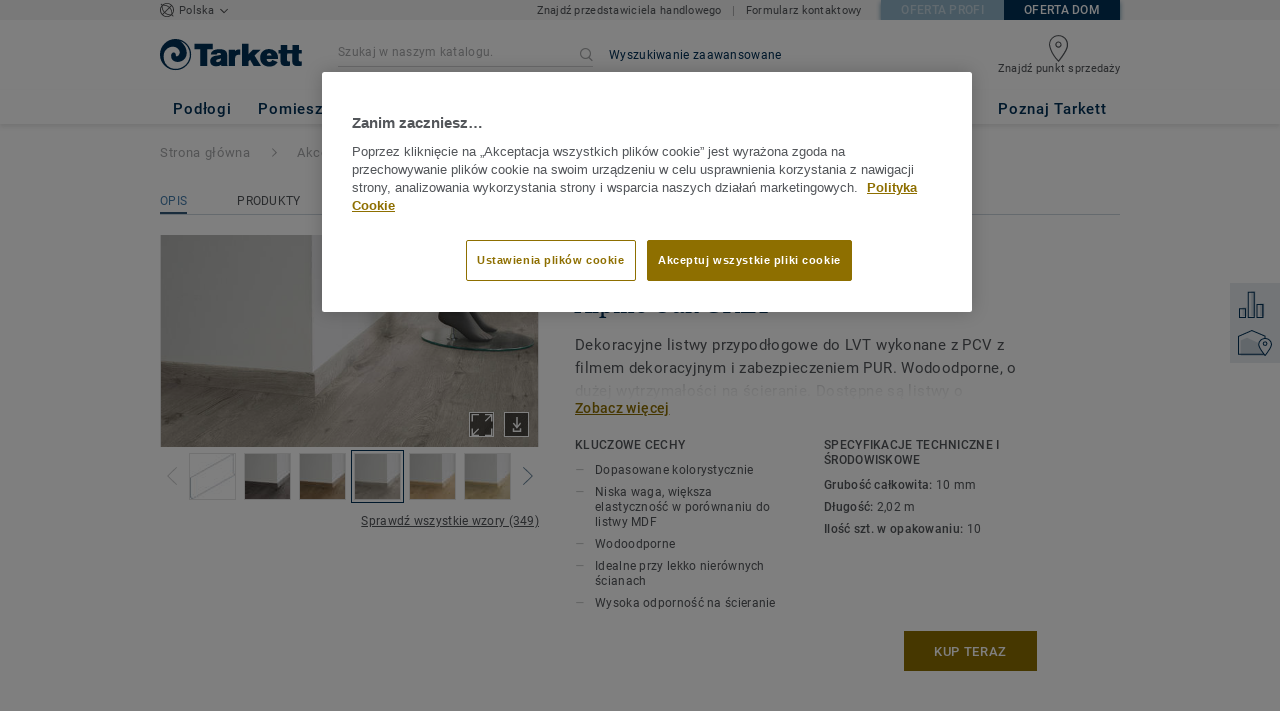

--- FILE ---
content_type: text/html; charset=utf-8
request_url: https://mieszkaniowe.tarkett.pl/pl_PL/kolekcja-C000235-listwy-ozdobne-pcv-pcw-do-lvt/alpine-oak-grey
body_size: 181018
content:
<!doctype html>
<html data-n-head-ssr lang="pl" data-n-head="%7B%22lang%22:%7B%22ssr%22:%22pl%22%7D%7D">
<head >
  <meta data-n-head="ssr" charset="UTF-8"><meta data-n-head="ssr" http-equiv="X-UA-Compatible" content="IE=edge"><meta data-n-head="ssr" http-equiv="cleartype" content="on"><meta data-n-head="ssr" name="HandheldFriendly" content="True"><meta data-n-head="ssr" name="MobileOptimized" content="320"><meta data-n-head="ssr" name="viewport" content="width=device-width, initial-scale=1, maximum-scale=1"><meta data-n-head="ssr" data-hid="description" name="description" content="Odkryj Alpine Oak GREY - Dekoracyjne listwy przypodłogowe do LVT wykonane z PCV z filmem dekoracyjnym i zabezpieczeniem PUR. Wodoodporne, o dużej wytrzymałości…"><meta data-n-head="ssr" property="og:image" content="https://media.tarkett-image.com/large/TH_LVT_SKIRTING_Alpine_Oak_Grey.jpg"><title>Alpine Oak GREY Listwy ozdobne PCV/PCW do LVT Akcesoria</title><link data-n-head="ssr" rel="icon" href="/favicon.ico?v=2" type="image/x-icon"><link data-n-head="ssr" rel="preconnect" href="https://media.tarkett-image.com"><link data-n-head="ssr" rel="preconnect" href="https://s2epqm9n.tarkett.pl"><link data-n-head="ssr" rel="preconnect" href="https://www.google-analytics.com"><link data-n-head="ssr" rel="preconnect" href="https://stats.g.doubleclick.net"><link data-n-head="ssr" rel="preconnect" href="https://rum-static.pingdom.net"><link data-n-head="ssr" rel="preconnect" href="https://siteintercept.qualtrics.com"><link data-n-head="ssr" rel="preconnect" href="https://connect.facebook.net"><link data-n-head="ssr" rel="preconnect" href="https://www.facebook.com"><link data-n-head="ssr" rel="preconnect" href="https://secure.quantserve.com"><link data-n-head="ssr" rel="preconnect" href="https://rules.quantcount.com"><link data-n-head="ssr" rel="preconnect" href="https://www.google.com"><link data-n-head="ssr" rel="preload" href="/media/img/M/THH_LVT_SKIRTING_Alpine_Oak_Grey.jpg" as="image"><script data-n-head="ssr" src="/js/lib/picturefill.min.js" type="text/javascript" defer></script><script data-n-head="ssr" src="https://cdn.cookielaw.org/consent/8c721480-689d-4d06-95ee-545acabfc701/OtAutoBlock.js" type="text/javascript"></script><script data-n-head="ssr" src="https://cdn.cookielaw.org/scripttemplates/otSDKStub.js" type="text/javascript" document-language="true" charset="UTF-8" data-domain-script="8c721480-689d-4d06-95ee-545acabfc701"></script><script data-n-head="ssr" src="/js/lib/onetrust_script.js" type="text/javascript"></script><script data-n-head="ssr" src="/js/lib/qualtrics_survey.js" type="text/javascript" defer></script><script data-n-head="ssr" src="https://widget.clic2buy.com/c2b.js?locale=pl-PL" id="click_to_buy" type="text/javascript" async></script><link rel="preload" href="/_nuxt/091045c.js" as="script"><link rel="preload" href="/_nuxt/commons/app.14ef7bcaee48115c226d.js" as="script"><link rel="preload" href="/_nuxt/vendors/app.c001ccab35039b322eed.js" as="script"><link rel="preload" href="/_nuxt/app.2f214b6d2a93babaec99.js" as="script"><link rel="preload" href="/_nuxt/pages/product_view.7933a57cae8ab780433c.js" as="script"><link rel="preload" href="/_nuxt/vendors/pages/collection_view/pages/product_view.2fba958c6dad78d20b1c.js" as="script"><link rel="preload" href="/_nuxt/0.1ee5ac65b1da6f808eb3.js" as="script"><style data-vue-ssr-id="623df546:0 5dd6181f:0 8dbd53a0:0 e5ec9e92:0 2800ac84:0 9b3d1944:0 43b4d220:0 d0620a92:0 b004c36c:0 5267ab84:0 6d45ba56:0 af43f796:0 780a2697:0 31e0fe5e:0 75a7192f:0 1456cac8:0 0f8cc92e:0 6c8b38b6:0 5b4c686e:0 6fa9a16f:0 a831a542:0 66013347:0 4fd958cc:0 7755810a:0 25982220:0 370027a8:0 896d1b00:0 d906f418:0 d906f418:1 57a2ca8a:0 d5b9c3c6:0 5aef4525:0 06a01b4d:0 52838cf9:0 14a1ab90:0 4b54341a:0 17bf57f1:0 9f997906:0 62f6f877:0 8d705098:0 8ea23bcc:0 0ca10a90:0 fd3af7ae:0 5b99c1ba:0 256b7695:0 88b36af4:0 239e84f7:0 21c08e5a:0 5b2edbd5:0 9c521436:0 4d24ceb1:0 996d4d54:0 167c4021:0">@font-face{font-family:'Roboto Light';font-style:normal;font-weight:300;font-display:swap;src:url("/css/fonts/Roboto/Light/Roboto-Light.cyrillic-ext.eot");src:local("Roboto Light"),local("Roboto-Light"),url("/css/fonts/Roboto/Light/Roboto-Light.cyrillic-ext.eot?#iefix") format("embedded-opentype"),url("/css/fonts/Roboto/Light/Roboto-Light.cyrillic-ext.woff2") format("woff2"),url("/css/fonts/Roboto/Light/Roboto-Light.cyrillic-ext.woff") format("woff"),url("/css/fonts/Roboto/Light/Roboto-Light.cyrillic-ext.ttf") format("truetype"),url("/css/fonts/Roboto/Light/Roboto-Light.cyrillic-ext.svg#Roboto") format("svg");unicode-range:U+0460-052F, U+1C80-1C88, U+20B4, U+2DE0-2DFF, U+A640-A69F, U+FE2E-FE2F}@font-face{font-family:'Roboto Light';font-style:normal;font-weight:300;font-display:swap;src:url("/css/fonts/Roboto/Light/Roboto-Light.cyrillic.eot");src:local("Roboto Light"),local("Roboto-Light"),url("/css/fonts/Roboto/Light/Roboto-Light.cyrillic.eot?#iefix") format("embedded-opentype"),url("/css/fonts/Roboto/Light/Roboto-Light.cyrillic.woff2") format("woff2"),url("/css/fonts/Roboto/Light/Roboto-Light.cyrillic.woff") format("woff"),url("/css/fonts/Roboto/Light/Roboto-Light.cyrillic.ttf") format("truetype"),url("/css/fonts/Roboto/Light/Roboto-Light.cyrillic.svg#Roboto") format("svg");unicode-range:U+0400-045F, U+0490-0491, U+04B0-04B1, U+2116}@font-face{font-family:'Roboto Light';font-style:normal;font-weight:300;font-display:swap;src:url("/css/fonts/Roboto/Light/Roboto-Light.greek-ext.eot");src:local("Roboto Light"),local("Roboto-Light"),url("/css/fonts/Roboto/Light/Roboto-Light.greek-ext.eot?#iefix") format("embedded-opentype"),url("/css/fonts/Roboto/Light/Roboto-Light.greek-ext.woff2") format("woff2"),url("/css/fonts/Roboto/Light/Roboto-Light.greek-ext.woff") format("woff"),url("/css/fonts/Roboto/Light/Roboto-Light.greek-ext.ttf") format("truetype"),url("/css/fonts/Roboto/Light/Roboto-Light.greek-ext.svg#Roboto") format("svg");unicode-range:U+1F00-1FFF}@font-face{font-family:'Roboto Light';font-style:normal;font-weight:300;font-display:swap;src:url("/css/fonts/Roboto/Light/Roboto-Light.greek.eot");src:local("Roboto Light"),local("Roboto-Light"),url("/css/fonts/Roboto/Light/Roboto-Light.greek.eot?#iefix") format("embedded-opentype"),url("/css/fonts/Roboto/Light/Roboto-Light.greek.woff2") format("woff2"),url("/css/fonts/Roboto/Light/Roboto-Light.greek.woff") format("woff"),url("/css/fonts/Roboto/Light/Roboto-Light.greek.ttf") format("truetype"),url("/css/fonts/Roboto/Light/Roboto-Light.greek.svg#Roboto") format("svg");unicode-range:U+0370-03FF}@font-face{font-family:'Roboto Light';font-style:normal;font-weight:300;font-display:swap;src:url("/css/fonts/Roboto/Light/Roboto-Light.latin-ext.eot");src:local("Roboto Light"),local("Roboto-Light"),url("/css/fonts/Roboto/Light/Roboto-Light.latin-ext.eot?#iefix") format("embedded-opentype"),url("/css/fonts/Roboto/Light/Roboto-Light.latin-ext.woff2") format("woff2"),url("/css/fonts/Roboto/Light/Roboto-Light.latin-ext.woff") format("woff"),url("/css/fonts/Roboto/Light/Roboto-Light.latin-ext.ttf") format("truetype"),url("/css/fonts/Roboto/Light/Roboto-Light.latin-ext.svg#Roboto") format("svg");unicode-range:U+0100-024F, U+0259, U+1E00-1EFF, U+2020, U+20A0-20AB, U+20AD-20CF, U+2113, U+2C60-2C7F, U+A720-A7FF}@font-face{font-family:'Roboto Light';font-style:normal;font-weight:300;font-display:swap;src:url("/css/fonts/Roboto/Light/Roboto-Light.latin.eot");src:local("Roboto Light"),local("Roboto-Light"),url("/css/fonts/Roboto/Light/Roboto-Light.latin.eot?#iefix") format("embedded-opentype"),url("/css/fonts/Roboto/Light/Roboto-Light.latin.woff2") format("woff2"),url("/css/fonts/Roboto/Light/Roboto-Light.latin.woff") format("woff"),url("/css/fonts/Roboto/Light/Roboto-Light.latin.ttf") format("truetype"),url("/css/fonts/Roboto/Light/Roboto-Light.latin.svg#Roboto") format("svg");unicode-range:U+0000-00FF, U+0131, U+0152-0153, U+02BB-02BC, U+02C6, U+02DA, U+02DC, U+2000-206F, U+2074, U+20AC, U+2122, U+2191, U+2193, U+2212, U+2215, U+FEFF, U+FFFD}@font-face{font-family:'Roboto Regular';font-style:normal;font-weight:400;font-display:swap;src:url("/css/fonts/Roboto/Regular/Roboto-Regular.cyrillic-ext.eot");src:local("Roboto"),local("Roboto-Regular"),url("/css/fonts/Roboto/Regular/Roboto-Regular.cyrillic-ext.eot?#iefix") format("embedded-opentype"),url("/css/fonts/Roboto/Regular/Roboto-Regular.cyrillic-ext.woff2") format("woff2"),url("/css/fonts/Roboto/Regular/Roboto-Regular.cyrillic-ext.woff") format("woff"),url("/css/fonts/Roboto/Regular/Roboto-Regular.cyrillic-ext.ttf") format("truetype"),url("/css/fonts/Roboto/Regular/Roboto-Regular.cyrillic-ext.svg#Roboto") format("svg");unicode-range:U+0460-052F, U+1C80-1C88, U+20B4, U+2DE0-2DFF, U+A640-A69F, U+FE2E-FE2F}@font-face{font-family:'Roboto Regular';font-style:normal;font-weight:400;font-display:swap;src:url("/css/fonts/Roboto/Regular/Roboto-Regular.cyrillic.eot");src:local("Roboto"),local("Roboto-Regular"),url("/css/fonts/Roboto/Regular/Roboto-Regular.cyrillic.eot?#iefix") format("embedded-opentype"),url("/css/fonts/Roboto/Regular/Roboto-Regular.cyrillic.woff2") format("woff2"),url("/css/fonts/Roboto/Regular/Roboto-Regular.cyrillic.woff") format("woff"),url("/css/fonts/Roboto/Regular/Roboto-Regular.cyrillic.ttf") format("truetype"),url("/css/fonts/Roboto/Regular/Roboto-Regular.cyrillic.svg#Roboto") format("svg");unicode-range:U+0400-045F, U+0490-0491, U+04B0-04B1, U+2116}@font-face{font-family:'Roboto Regular';font-style:normal;font-weight:400;font-display:swap;src:url("/css/fonts/Roboto/Regular/Roboto-Regular.greek-ext.eot");src:local("Roboto"),local("Roboto-Regular"),url("/css/fonts/Roboto/Regular/Roboto-Regular.greek-ext.eot?#iefix") format("embedded-opentype"),url("/css/fonts/Roboto/Regular/Roboto-Regular.greek-ext.woff2") format("woff2"),url("/css/fonts/Roboto/Regular/Roboto-Regular.greek-ext.woff") format("woff"),url("/css/fonts/Roboto/Regular/Roboto-Regular.greek-ext.ttf") format("truetype"),url("/css/fonts/Roboto/Regular/Roboto-Regular.greek-ext.svg#Roboto") format("svg");unicode-range:U+1F00-1FFF}@font-face{font-family:'Roboto Regular';font-style:normal;font-weight:400;font-display:swap;src:url("/css/fonts/Roboto/Regular/Roboto-Regular.greek.eot");src:local("Roboto"),local("Roboto-Regular"),url("/css/fonts/Roboto/Regular/Roboto-Regular.greek.eot?#iefix") format("embedded-opentype"),url("/css/fonts/Roboto/Regular/Roboto-Regular.greek.woff2") format("woff2"),url("/css/fonts/Roboto/Regular/Roboto-Regular.greek.woff") format("woff"),url("/css/fonts/Roboto/Regular/Roboto-Regular.greek.ttf") format("truetype"),url("/css/fonts/Roboto/Regular/Roboto-Regular.greek.svg#Roboto") format("svg");unicode-range:U+0370-03FF}@font-face{font-family:'Roboto Regular';font-style:normal;font-weight:400;font-display:swap;src:url("/css/fonts/Roboto/Regular/Roboto-Regular.latin-ext.eot");src:local("Roboto"),local("Roboto-Regular"),url("/css/fonts/Roboto/Regular/Roboto-Regular.latin-ext.eot?#iefix") format("embedded-opentype"),url("/css/fonts/Roboto/Regular/Roboto-Regular.latin-ext.woff2") format("woff2"),url("/css/fonts/Roboto/Regular/Roboto-Regular.latin-ext.woff") format("woff"),url("/css/fonts/Roboto/Regular/Roboto-Regular.latin-ext.ttf") format("truetype"),url("/css/fonts/Roboto/Regular/Roboto-Regular.latin-ext.svg#Roboto") format("svg");unicode-range:U+0100-024F, U+0259, U+1E00-1EFF, U+2020, U+20A0-20AB, U+20AD-20CF, U+2113, U+2C60-2C7F, U+A720-A7FF}@font-face{font-family:'Roboto Regular';font-style:normal;font-weight:400;font-display:swap;src:url("/css/fonts/Roboto/Regular/Roboto-Regular.latin.eot");src:local("Roboto"),local("Roboto-Regular"),url("/css/fonts/Roboto/Regular/Roboto-Regular.latin.eot?#iefix") format("embedded-opentype"),url("/css/fonts/Roboto/Regular/Roboto-Regular.latin.woff2") format("woff2"),url("/css/fonts/Roboto/Regular/Roboto-Regular.latin.woff") format("woff"),url("/css/fonts/Roboto/Regular/Roboto-Regular.latin.ttf") format("truetype"),url("/css/fonts/Roboto/Regular/Roboto-Regular.latin.svg#Roboto") format("svg");unicode-range:U+0000-00FF, U+0131, U+0152-0153, U+02BB-02BC, U+02C6, U+02DA, U+02DC, U+2000-206F, U+2074, U+20AC, U+2122, U+2191, U+2193, U+2212, U+2215, U+FEFF, U+FFFD}@font-face{font-family:'Roboto Medium';font-style:normal;font-weight:500;font-display:swap;src:url("/css/fonts/Roboto/Medium/Roboto-Medium.cyrillic-ext.eot");src:local("Roboto Medium"),local("Roboto-Medium"),url("/css/fonts/Roboto/Medium/Roboto-Medium.cyrillic-ext.eot?#iefix") format("embedded-opentype"),url("/css/fonts/Roboto/Medium/Roboto-Medium.cyrillic-ext.woff2") format("woff2"),url("/css/fonts/Roboto/Medium/Roboto-Medium.cyrillic-ext.woff") format("woff"),url("/css/fonts/Roboto/Medium/Roboto-Medium.cyrillic-ext.ttf") format("truetype"),url("/css/fonts/Roboto/Medium/Roboto-Medium.cyrillic-ext.svg#Roboto") format("svg");unicode-range:U+0460-052F, U+1C80-1C88, U+20B4, U+2DE0-2DFF, U+A640-A69F, U+FE2E-FE2F}@font-face{font-family:'Roboto Medium';font-style:normal;font-weight:500;font-display:swap;src:url("/css/fonts/Roboto/Medium/Roboto-Medium.cyrillic.eot");src:local("Roboto Medium"),local("Roboto-Medium"),url("/css/fonts/Roboto/Medium/Roboto-Medium.cyrillic.eot?#iefix") format("embedded-opentype"),url("/css/fonts/Roboto/Medium/Roboto-Medium.cyrillic.woff2") format("woff2"),url("/css/fonts/Roboto/Medium/Roboto-Medium.cyrillic.woff") format("woff"),url("/css/fonts/Roboto/Medium/Roboto-Medium.cyrillic.ttf") format("truetype"),url("/css/fonts/Roboto/Medium/Roboto-Medium.cyrillic.svg#Roboto") format("svg");unicode-range:U+0400-045F, U+0490-0491, U+04B0-04B1, U+2116}@font-face{font-family:'Roboto Medium';font-style:normal;font-weight:500;font-display:swap;src:url("/css/fonts/Roboto/Medium/Roboto-Medium.greek-ext.eot");src:local("Roboto Medium"),local("Roboto-Medium"),url("/css/fonts/Roboto/Medium/Roboto-Medium.greek-ext.eot?#iefix") format("embedded-opentype"),url("/css/fonts/Roboto/Medium/Roboto-Medium.greek-ext.woff2") format("woff2"),url("/css/fonts/Roboto/Medium/Roboto-Medium.greek-ext.woff") format("woff"),url("/css/fonts/Roboto/Medium/Roboto-Medium.greek-ext.ttf") format("truetype"),url("/css/fonts/Roboto/Medium/Roboto-Medium.greek-ext.svg#Roboto") format("svg");unicode-range:U+1F00-1FFF}@font-face{font-family:'Roboto Medium';font-style:normal;font-weight:500;font-display:swap;src:url("/css/fonts/Roboto/Medium/Roboto-Medium.greek.eot");src:local("Roboto Medium"),local("Roboto-Medium"),url("/css/fonts/Roboto/Medium/Roboto-Medium.greek.eot?#iefix") format("embedded-opentype"),url("/css/fonts/Roboto/Medium/Roboto-Medium.greek.woff2") format("woff2"),url("/css/fonts/Roboto/Medium/Roboto-Medium.greek.woff") format("woff"),url("/css/fonts/Roboto/Medium/Roboto-Medium.greek.ttf") format("truetype"),url("/css/fonts/Roboto/Medium/Roboto-Medium.greek.svg#Roboto") format("svg");unicode-range:U+0370-03FF}@font-face{font-family:'Roboto Medium';font-style:normal;font-weight:500;font-display:swap;src:url("/css/fonts/Roboto/Medium/Roboto-Medium.latin-ext.eot");src:local("Roboto Medium"),local("Roboto-Medium"),url("/css/fonts/Roboto/Medium/Roboto-Medium.latin-ext.eot?#iefix") format("embedded-opentype"),url("/css/fonts/Roboto/Medium/Roboto-Medium.latin-ext.woff2") format("woff2"),url("/css/fonts/Roboto/Medium/Roboto-Medium.latin-ext.woff") format("woff"),url("/css/fonts/Roboto/Medium/Roboto-Medium.latin-ext.ttf") format("truetype"),url("/css/fonts/Roboto/Medium/Roboto-Medium.latin-ext.svg#Roboto") format("svg");unicode-range:U+0100-024F, U+0259, U+1E00-1EFF, U+2020, U+20A0-20AB, U+20AD-20CF, U+2113, U+2C60-2C7F, U+A720-A7FF}@font-face{font-family:'Roboto Medium';font-style:normal;font-weight:500;font-display:swap;src:url("/css/fonts/Roboto/Medium/Roboto-Medium.latin.eot");src:local("Roboto Medium"),local("Roboto-Medium"),url("/css/fonts/Roboto/Medium/Roboto-Medium.latin.eot?#iefix") format("embedded-opentype"),url("/css/fonts/Roboto/Medium/Roboto-Medium.latin.woff2") format("woff2"),url("/css/fonts/Roboto/Medium/Roboto-Medium.latin.woff") format("woff"),url("/css/fonts/Roboto/Medium/Roboto-Medium.latin.ttf") format("truetype"),url("/css/fonts/Roboto/Medium/Roboto-Medium.latin.svg#Roboto") format("svg");unicode-range:U+0000-00FF, U+0131, U+0152-0153, U+02BB-02BC, U+02C6, U+02DA, U+02DC, U+2000-206F, U+2074, U+20AC, U+2122, U+2191, U+2193, U+2212, U+2215, U+FEFF, U+FFFD}@font-face{font-family:'Roboto Bold';font-style:normal;font-weight:700;font-display:swap;src:url("/css/fonts/Roboto/Bold/Roboto-Bold.cyrillic-ext.eot");src:local("Roboto Bold"),local("Roboto-Bold"),url("/css/fonts/Roboto/Bold/Roboto-Bold.cyrillic-ext.eot?#iefix") format("embedded-opentype"),url("/css/fonts/Roboto/Bold/Roboto-Bold.cyrillic-ext.woff2") format("woff2"),url("/css/fonts/Roboto/Bold/Roboto-Bold.cyrillic-ext.woff") format("woff"),url("/css/fonts/Roboto/Bold/Roboto-Bold.cyrillic-ext.ttf") format("truetype"),url("/css/fonts/Roboto/Bold/Roboto-Bold.cyrillic-ext.svg#Roboto") format("svg");unicode-range:U+0460-052F, U+1C80-1C88, U+20B4, U+2DE0-2DFF, U+A640-A69F, U+FE2E-FE2F}@font-face{font-family:'Roboto Bold';font-style:normal;font-weight:700;font-display:swap;src:url("/css/fonts/Roboto/Bold/Roboto-Bold.cyrillic.eot");src:local("Roboto Bold"),local("Roboto-Bold"),url("/css/fonts/Roboto/Bold/Roboto-Bold.cyrillic.eot?#iefix") format("embedded-opentype"),url("/css/fonts/Roboto/Bold/Roboto-Bold.cyrillic.woff2") format("woff2"),url("/css/fonts/Roboto/Bold/Roboto-Bold.cyrillic.woff") format("woff"),url("/css/fonts/Roboto/Bold/Roboto-Bold.cyrillic.ttf") format("truetype"),url("/css/fonts/Roboto/Bold/Roboto-Bold.cyrillic.svg#Roboto") format("svg");unicode-range:U+0400-045F, U+0490-0491, U+04B0-04B1, U+2116}@font-face{font-family:'Roboto Bold';font-style:normal;font-weight:700;font-display:swap;src:url("/css/fonts/Roboto/Bold/Roboto-Bold.greek-ext.eot");src:local("Roboto Bold"),local("Roboto-Bold"),url("/css/fonts/Roboto/Bold/Roboto-Bold.greek-ext.eot?#iefix") format("embedded-opentype"),url("/css/fonts/Roboto/Bold/Roboto-Bold.greek-ext.woff2") format("woff2"),url("/css/fonts/Roboto/Bold/Roboto-Bold.greek-ext.woff") format("woff"),url("/css/fonts/Roboto/Bold/Roboto-Bold.greek-ext.ttf") format("truetype"),url("/css/fonts/Roboto/Bold/Roboto-Bold.greek-ext.svg#Roboto") format("svg");unicode-range:U+1F00-1FFF}@font-face{font-family:'Roboto Bold';font-style:normal;font-weight:700;font-display:swap;src:url("/css/fonts/Roboto/Bold/Roboto-Bold.greek.eot");src:local("Roboto Bold"),local("Roboto-Bold"),url("/css/fonts/Roboto/Bold/Roboto-Bold.greek.eot?#iefix") format("embedded-opentype"),url("/css/fonts/Roboto/Bold/Roboto-Bold.greek.woff2") format("woff2"),url("/css/fonts/Roboto/Bold/Roboto-Bold.greek.woff") format("woff"),url("/css/fonts/Roboto/Bold/Roboto-Bold.greek.ttf") format("truetype"),url("/css/fonts/Roboto/Bold/Roboto-Bold.greek.svg#Roboto") format("svg");unicode-range:U+0370-03FF}@font-face{font-family:'Roboto Bold';font-style:normal;font-weight:700;font-display:swap;src:url("/css/fonts/Roboto/Bold/Roboto-Bold.latin-ext.eot");src:local("Roboto Bold"),local("Roboto-Bold"),url("/css/fonts/Roboto/Bold/Roboto-Bold.latin-ext.eot?#iefix") format("embedded-opentype"),url("/css/fonts/Roboto/Bold/Roboto-Bold.latin-ext.woff2") format("woff2"),url("/css/fonts/Roboto/Bold/Roboto-Bold.latin-ext.woff") format("woff"),url("/css/fonts/Roboto/Bold/Roboto-Bold.latin-ext.ttf") format("truetype"),url("/css/fonts/Roboto/Bold/Roboto-Bold.latin-ext.svg#Roboto") format("svg");unicode-range:U+0100-024F, U+0259, U+1E00-1EFF, U+2020, U+20A0-20AB, U+20AD-20CF, U+2113, U+2C60-2C7F, U+A720-A7FF}@font-face{font-family:'Roboto Bold';font-style:normal;font-weight:700;font-display:swap;src:url("/css/fonts/Roboto/Bold/Roboto-Bold.latin.eot");src:local("Roboto Bold"),local("Roboto-Bold"),url("/css/fonts/Roboto/Bold/Roboto-Bold.latin.eot?#iefix") format("embedded-opentype"),url("/css/fonts/Roboto/Bold/Roboto-Bold.latin.woff2") format("woff2"),url("/css/fonts/Roboto/Bold/Roboto-Bold.latin.woff") format("woff"),url("/css/fonts/Roboto/Bold/Roboto-Bold.latin.ttf") format("truetype"),url("/css/fonts/Roboto/Bold/Roboto-Bold.latin.svg#Roboto") format("svg");unicode-range:U+0000-00FF, U+0131, U+0152-0153, U+02BB-02BC, U+02C6, U+02DA, U+02DC, U+2000-206F, U+2074, U+20AC, U+2122, U+2191, U+2193, U+2212, U+2215, U+FEFF, U+FFFD}@font-face{font-family:'Georgia Regular';src:local("Georgia"),url("/css/fonts/Georgia/Georgia.woff2") format("woff2"),url("/css/fonts/Georgia/Georgia.woff") format("woff"),url("/css/fonts/Georgia/Georgia.ttf") format("truetype"),url("/css/fonts/Georgia/Georgia.otf") format("opentype"),url("/css/fonts/Georgia/Georgia.eot") format("embedded-opentype"),url("/css/fonts/Georgia/Georgia.eot?#iefix") format("embedded-opentype");font-display:swap}/*! normalize.css v3.0.1 | MIT License | git.io/normalize */html{font-family:sans-serif;-ms-text-size-adjust:100%;-webkit-text-size-adjust:100%}body{margin:0}article,aside,details,figcaption,figure,footer,header,hgroup,main,nav,section,summary{display:block}audio,canvas,progress,video{display:inline-block;vertical-align:baseline}audio:not([controls]){display:none;height:0}[hidden],template{display:none}a{background:transparent}a:active,a:hover{outline:0}abbr[title]{border-bottom:1px dotted}b,strong{font-weight:bold}dfn{font-style:italic}h1{font-size:2em;margin:0.67em 0}mark{background:#ff0;color:#000}small{font-size:80%}sub,sup{font-size:75%;line-height:0;position:relative;vertical-align:baseline}sup{top:-0.5em}sub{bottom:-0.25em}img{border:0}svg:not(:root){overflow:hidden}figure{margin:1em 40px}hr{box-sizing:content-box;height:0}pre{overflow:auto}code,kbd,pre,samp{font-family:monospace, monospace;font-size:1em}button,input,optgroup,select,textarea{color:inherit;font:inherit;margin:0}button{overflow:visible}button,select{text-transform:none}button,html input[type="button"],input[type="reset"],input[type="submit"]{-webkit-appearance:button;cursor:pointer}button[disabled],html input[disabled]{cursor:default}button::-moz-focus-inner,input::-moz-focus-inner{border:0;padding:0}input{line-height:normal}input[type="checkbox"],input[type="radio"]{box-sizing:border-box;padding:0}input[type="number"]::-webkit-inner-spin-button,input[type="number"]::-webkit-outer-spin-button{height:auto}input[type="search"]{-webkit-appearance:textfield;box-sizing:content-box}input[type="search"]::-webkit-search-cancel-button,input[type="search"]::-webkit-search-decoration{-webkit-appearance:none}fieldset{border:1px solid #c0c0c0;margin:0 2px;padding:0.35em 0.625em 0.75em}legend{border:0;padding:0}textarea{overflow:auto}optgroup{font-weight:bold}table{border-collapse:collapse;border-spacing:0}td,th{padding:0}.container{margin-right:auto;margin-left:auto;padding-left:15px;padding-right:15px}.container:before,.container:after{content:" ";display:table}.container:after{clear:both}@media (min-width: 640px){.container{width:750px}}@media (min-width: 768px){.container{width:970px}}@media (min-width: 990px){.container{width:1170px}}.container-fluid{margin-right:auto;margin-left:auto;padding-left:15px;padding-right:15px;min-height:100vh;width:100%;display:flex;flex-direction:column}.container-fluid:before,.container-fluid:after{content:" ";display:table}.container-fluid:after{clear:both}.row{margin-left:-15px;margin-right:-15px}.row:before,.row:after{content:" ";display:table}.row:after{clear:both}.col-xs-1,.col-sm-1,.col-md-1,.col-lg-1,.col-xs-2,.col-sm-2,.col-md-2,.col-lg-2,.col-xs-3,.col-sm-3,.col-md-3,.col-lg-3,.col-xs-4,.col-sm-4,.col-md-4,.col-lg-4,.col-xs-5,.col-sm-5,.col-md-5,.col-lg-5,.col-xs-6,.col-sm-6,.col-md-6,.col-lg-6,.col-xs-7,.col-sm-7,.col-md-7,.col-lg-7,.col-xs-8,.col-sm-8,.col-md-8,.col-lg-8,.col-xs-9,.col-sm-9,.col-md-9,.col-lg-9,.col-xs-10,.col-sm-10,.col-md-10,.col-lg-10,.col-xs-11,.col-sm-11,.col-md-11,.col-lg-11,.col-xs-12,.col-sm-12,.col-md-12,.col-lg-12{position:relative;min-height:1px;padding-left:15px;padding-right:15px}.col-xs-1,.col-xs-2,.col-xs-3,.col-xs-4,.col-xs-5,.col-xs-6,.col-xs-7,.col-xs-8,.col-xs-9,.col-xs-10,.col-xs-11,.col-xs-12{float:left}.col-xs-1{width:8.33333%}.col-xs-2{width:16.66667%}.col-xs-3{width:25%}.col-xs-4{width:33.33333%}.col-xs-5{width:41.66667%}.col-xs-6{width:50%}.col-xs-7{width:58.33333%}.col-xs-8{width:66.66667%}.col-xs-9{width:75%}.col-xs-10{width:83.33333%}.col-xs-11{width:91.66667%}.col-xs-12{width:100%}.col-xs-pull-0{right:auto}.col-xs-pull-1{right:8.33333%}.col-xs-pull-2{right:16.66667%}.col-xs-pull-3{right:25%}.col-xs-pull-4{right:33.33333%}.col-xs-pull-5{right:41.66667%}.col-xs-pull-6{right:50%}.col-xs-pull-7{right:58.33333%}.col-xs-pull-8{right:66.66667%}.col-xs-pull-9{right:75%}.col-xs-pull-10{right:83.33333%}.col-xs-pull-11{right:91.66667%}.col-xs-pull-12{right:100%}.col-xs-push-0{left:auto}.col-xs-push-1{left:8.33333%}.col-xs-push-2{left:16.66667%}.col-xs-push-3{left:25%}.col-xs-push-4{left:33.33333%}.col-xs-push-5{left:41.66667%}.col-xs-push-6{left:50%}.col-xs-push-7{left:58.33333%}.col-xs-push-8{left:66.66667%}.col-xs-push-9{left:75%}.col-xs-push-10{left:83.33333%}.col-xs-push-11{left:91.66667%}.col-xs-push-12{left:100%}.col-xs-offset-0{margin-left:0%}.col-xs-offset-1{margin-left:8.33333%}.col-xs-offset-2{margin-left:16.66667%}.col-xs-offset-3{margin-left:25%}.col-xs-offset-4{margin-left:33.33333%}.col-xs-offset-5{margin-left:41.66667%}.col-xs-offset-6{margin-left:50%}.col-xs-offset-7{margin-left:58.33333%}.col-xs-offset-8{margin-left:66.66667%}.col-xs-offset-9{margin-left:75%}.col-xs-offset-10{margin-left:83.33333%}.col-xs-offset-11{margin-left:91.66667%}.col-xs-offset-12{margin-left:100%}@media (min-width: 640px){.col-sm-1,.col-sm-2,.col-sm-3,.col-sm-4,.col-sm-5,.col-sm-6,.col-sm-7,.col-sm-8,.col-sm-9,.col-sm-10,.col-sm-11,.col-sm-12{float:left}.col-sm-1{width:8.33333%}.col-sm-2{width:16.66667%}.col-sm-3{width:25%}.col-sm-4{width:33.33333%}.col-sm-5{width:41.66667%}.col-sm-6{width:50%}.col-sm-7{width:58.33333%}.col-sm-8{width:66.66667%}.col-sm-9{width:75%}.col-sm-10{width:83.33333%}.col-sm-11{width:91.66667%}.col-sm-12{width:100%}.col-sm-pull-0{right:auto}.col-sm-pull-1{right:8.33333%}.col-sm-pull-2{right:16.66667%}.col-sm-pull-3{right:25%}.col-sm-pull-4{right:33.33333%}.col-sm-pull-5{right:41.66667%}.col-sm-pull-6{right:50%}.col-sm-pull-7{right:58.33333%}.col-sm-pull-8{right:66.66667%}.col-sm-pull-9{right:75%}.col-sm-pull-10{right:83.33333%}.col-sm-pull-11{right:91.66667%}.col-sm-pull-12{right:100%}.col-sm-push-0{left:auto}.col-sm-push-1{left:8.33333%}.col-sm-push-2{left:16.66667%}.col-sm-push-3{left:25%}.col-sm-push-4{left:33.33333%}.col-sm-push-5{left:41.66667%}.col-sm-push-6{left:50%}.col-sm-push-7{left:58.33333%}.col-sm-push-8{left:66.66667%}.col-sm-push-9{left:75%}.col-sm-push-10{left:83.33333%}.col-sm-push-11{left:91.66667%}.col-sm-push-12{left:100%}.col-sm-offset-0{margin-left:0%}.col-sm-offset-1{margin-left:8.33333%}.col-sm-offset-2{margin-left:16.66667%}.col-sm-offset-3{margin-left:25%}.col-sm-offset-4{margin-left:33.33333%}.col-sm-offset-5{margin-left:41.66667%}.col-sm-offset-6{margin-left:50%}.col-sm-offset-7{margin-left:58.33333%}.col-sm-offset-8{margin-left:66.66667%}.col-sm-offset-9{margin-left:75%}.col-sm-offset-10{margin-left:83.33333%}.col-sm-offset-11{margin-left:91.66667%}.col-sm-offset-12{margin-left:100%}}@media (min-width: 768px){.col-md-1,.col-md-2,.col-md-3,.col-md-4,.col-md-5,.col-md-6,.col-md-7,.col-md-8,.col-md-9,.col-md-10,.col-md-11,.col-md-12{float:left}.col-md-1{width:8.33333%}.col-md-2{width:16.66667%}.col-md-3{width:25%}.col-md-4{width:33.33333%}.col-md-5{width:41.66667%}.col-md-6{width:50%}.col-md-7{width:58.33333%}.col-md-8{width:66.66667%}.col-md-9{width:75%}.col-md-10{width:83.33333%}.col-md-11{width:91.66667%}.col-md-12{width:100%}.col-md-pull-0{right:auto}.col-md-pull-1{right:8.33333%}.col-md-pull-2{right:16.66667%}.col-md-pull-3{right:25%}.col-md-pull-4{right:33.33333%}.col-md-pull-5{right:41.66667%}.col-md-pull-6{right:50%}.col-md-pull-7{right:58.33333%}.col-md-pull-8{right:66.66667%}.col-md-pull-9{right:75%}.col-md-pull-10{right:83.33333%}.col-md-pull-11{right:91.66667%}.col-md-pull-12{right:100%}.col-md-push-0{left:auto}.col-md-push-1{left:8.33333%}.col-md-push-2{left:16.66667%}.col-md-push-3{left:25%}.col-md-push-4{left:33.33333%}.col-md-push-5{left:41.66667%}.col-md-push-6{left:50%}.col-md-push-7{left:58.33333%}.col-md-push-8{left:66.66667%}.col-md-push-9{left:75%}.col-md-push-10{left:83.33333%}.col-md-push-11{left:91.66667%}.col-md-push-12{left:100%}.col-md-offset-0{margin-left:0%}.col-md-offset-1{margin-left:8.33333%}.col-md-offset-2{margin-left:16.66667%}.col-md-offset-3{margin-left:25%}.col-md-offset-4{margin-left:33.33333%}.col-md-offset-5{margin-left:41.66667%}.col-md-offset-6{margin-left:50%}.col-md-offset-7{margin-left:58.33333%}.col-md-offset-8{margin-left:66.66667%}.col-md-offset-9{margin-left:75%}.col-md-offset-10{margin-left:83.33333%}.col-md-offset-11{margin-left:91.66667%}.col-md-offset-12{margin-left:100%}}@media (min-width: 990px){.col-lg-1,.col-lg-2,.col-lg-3,.col-lg-4,.col-lg-5,.col-lg-6,.col-lg-7,.col-lg-8,.col-lg-9,.col-lg-10,.col-lg-11,.col-lg-12{float:left}.col-lg-1{width:8.33333%}.col-lg-2{width:16.66667%}.col-lg-3{width:25%}.col-lg-4{width:33.33333%}.col-lg-5{width:41.66667%}.col-lg-6{width:50%}.col-lg-7{width:58.33333%}.col-lg-8{width:66.66667%}.col-lg-9{width:75%}.col-lg-10{width:83.33333%}.col-lg-11{width:91.66667%}.col-lg-12{width:100%}.col-lg-pull-0{right:auto}.col-lg-pull-1{right:8.33333%}.col-lg-pull-2{right:16.66667%}.col-lg-pull-3{right:25%}.col-lg-pull-4{right:33.33333%}.col-lg-pull-5{right:41.66667%}.col-lg-pull-6{right:50%}.col-lg-pull-7{right:58.33333%}.col-lg-pull-8{right:66.66667%}.col-lg-pull-9{right:75%}.col-lg-pull-10{right:83.33333%}.col-lg-pull-11{right:91.66667%}.col-lg-pull-12{right:100%}.col-lg-push-0{left:auto}.col-lg-push-1{left:8.33333%}.col-lg-push-2{left:16.66667%}.col-lg-push-3{left:25%}.col-lg-push-4{left:33.33333%}.col-lg-push-5{left:41.66667%}.col-lg-push-6{left:50%}.col-lg-push-7{left:58.33333%}.col-lg-push-8{left:66.66667%}.col-lg-push-9{left:75%}.col-lg-push-10{left:83.33333%}.col-lg-push-11{left:91.66667%}.col-lg-push-12{left:100%}.col-lg-offset-0{margin-left:0%}.col-lg-offset-1{margin-left:8.33333%}.col-lg-offset-2{margin-left:16.66667%}.col-lg-offset-3{margin-left:25%}.col-lg-offset-4{margin-left:33.33333%}.col-lg-offset-5{margin-left:41.66667%}.col-lg-offset-6{margin-left:50%}.col-lg-offset-7{margin-left:58.33333%}.col-lg-offset-8{margin-left:66.66667%}.col-lg-offset-9{margin-left:75%}.col-lg-offset-10{margin-left:83.33333%}.col-lg-offset-11{margin-left:91.66667%}.col-lg-offset-12{margin-left:100%}}.carousel{position:relative}.carousel-inner{position:relative;overflow:hidden;width:100%}.carousel-inner>.item{display:none;position:relative;-webkit-transition:0.6s ease-in-out left;-o-transition:0.6s ease-in-out left;transition:0.6s ease-in-out left}.carousel-inner>.item>img,.carousel-inner>.item>a>img{display:block;max-width:100%;height:auto;line-height:1}@media all and (transform-3d), (-webkit-transform-3d){.carousel-inner>.item{-webkit-transition:-webkit-transform 0.6s ease-in-out;-moz-transition:-moz-transform 0.6s ease-in-out;-o-transition:-o-transform 0.6s ease-in-out;transition:transform 0.6s ease-in-out;-webkit-backface-visibility:hidden;-moz-backface-visibility:hidden;backface-visibility:hidden;-webkit-perspective:1000px;-moz-perspective:1000px;perspective:1000px}.carousel-inner>.item.next,.carousel-inner>.item.active.right{-webkit-transform:translate3d(100%, 0, 0);transform:translate3d(100%, 0, 0);left:0}.carousel-inner>.item.prev,.carousel-inner>.item.active.left{-webkit-transform:translate3d(-100%, 0, 0);transform:translate3d(-100%, 0, 0);left:0}.carousel-inner>.item.next.left,.carousel-inner>.item.prev.right,.carousel-inner>.item.active{-webkit-transform:translate3d(0, 0, 0);transform:translate3d(0, 0, 0);left:0}}.carousel-inner>.active,.carousel-inner>.next,.carousel-inner>.prev{display:block}.carousel-inner>.active{left:0}.carousel-inner>.next,.carousel-inner>.prev{position:absolute;top:0;width:100%}.carousel-inner>.next{left:100%}.carousel-inner>.prev{left:-100%}.carousel-inner>.next.left,.carousel-inner>.prev.right{left:0}.carousel-inner>.active.left{left:-100%}.carousel-inner>.active.right{left:100%}.carousel-control{position:absolute;top:0;left:0;bottom:0;width:15%;opacity:.5;filter:alpha(opacity=50);font-size:20px;color:#fff;text-align:center;text-shadow:0 1px 2px rgba(0,0,0,0.6);background-color:rgba(0,0,0,0)}.carousel-control.left{background-image:-webkit-linear-gradient(left, rgba(0,0,0,0.5) 0%, rgba(0,0,0,0.0001) 100%);background-image:-o-linear-gradient(left, rgba(0,0,0,0.5) 0%, rgba(0,0,0,0.0001) 100%);background-image:linear-gradient(to right, rgba(0,0,0,0.5) 0%, rgba(0,0,0,0.0001) 100%);background-repeat:repeat-x;filter:progid:DXImageTransform.Microsoft.gradient(startColorstr='#80000000', endColorstr='#00000000', GradientType=1)}.carousel-control.right{left:auto;right:0;background-image:-webkit-linear-gradient(left, rgba(0,0,0,0.0001) 0%, rgba(0,0,0,0.5) 100%);background-image:-o-linear-gradient(left, rgba(0,0,0,0.0001) 0%, rgba(0,0,0,0.5) 100%);background-image:linear-gradient(to right, rgba(0,0,0,0.0001) 0%, rgba(0,0,0,0.5) 100%);background-repeat:repeat-x;filter:progid:DXImageTransform.Microsoft.gradient(startColorstr='#00000000', endColorstr='#80000000', GradientType=1)}.carousel-control:hover,.carousel-control:focus{outline:0;color:#fff;text-decoration:none;opacity:.9;filter:alpha(opacity=90)}.carousel-control .icon-prev,.carousel-control .icon-next,.carousel-control .glyphicon-chevron-left,.carousel-control .glyphicon-chevron-right{position:absolute;top:50%;margin-top:-10px;z-index:5;display:inline-block}.carousel-control .icon-prev,.carousel-control .glyphicon-chevron-left{left:50%;margin-left:-10px}.carousel-control .icon-next,.carousel-control .glyphicon-chevron-right{right:50%;margin-right:-10px}.carousel-control .icon-prev,.carousel-control .icon-next{width:20px;height:20px;line-height:1;font-family:serif}.carousel-control .icon-prev:before{content:'\2039'}.carousel-control .icon-next:before{content:'\203a'}.carousel-indicators{position:absolute;bottom:10px;left:50%;z-index:15;width:60%;margin-left:-30%;padding-left:0;list-style:none;text-align:center}.carousel-indicators li{display:inline-block;width:10px;height:10px;margin:1px;text-indent:-999px;border:1px solid #fff;border-radius:10px;cursor:pointer;background-color:#000 \9;background-color:rgba(0,0,0,0)}.carousel-indicators .active{margin:0;width:12px;height:12px;background-color:#fff}.carousel-caption{position:absolute;left:15%;right:15%;bottom:20px;z-index:10;padding-top:20px;padding-bottom:20px;color:#fff;text-align:center;text-shadow:0 1px 2px rgba(0,0,0,0.6)}.carousel-caption .btn{text-shadow:none}@media screen and (min-width: 640px){.carousel-control .glyphicon-chevron-left,.carousel-control .glyphicon-chevron-right,.carousel-control .icon-prev,.carousel-control .icon-next{width:30px;height:30px;margin-top:-10px;font-size:30px}.carousel-control .glyphicon-chevron-left,.carousel-control .icon-prev{margin-left:-10px}.carousel-control .glyphicon-chevron-right,.carousel-control .icon-next{margin-right:-10px}.carousel-caption{left:20%;right:20%;padding-bottom:30px}.carousel-indicators{bottom:20px}}.fade{opacity:0;-webkit-transition:opacity 0.15s linear;-o-transition:opacity 0.15s linear;transition:opacity 0.15s linear}.fade.in{opacity:1}.collapse{display:none}.collapse.in{display:block}tr.collapse.in{display:table-row}tbody.collapse.in{display:table-row-group}.collapsing{position:relative;height:0;overflow:hidden;-webkit-transition-property:height,visibility;transition-property:height,visibility;-webkit-transition-duration:0.35s;transition-duration:0.35s;-webkit-transition-timing-function:ease;transition-timing-function:ease}fieldset{padding:0;margin:0;border:0;min-width:0}legend{display:block;width:100%;padding:0;margin-bottom:20px;font-size:21px;line-height:inherit;color:#333;border:0;border-bottom:1px solid #e5e5e5}label{display:inline-block;max-width:100%;margin-bottom:5px;font-weight:bold}input[type="search"]{-webkit-box-sizing:border-box;-moz-box-sizing:border-box;box-sizing:border-box}input[type="radio"],input[type="checkbox"]{margin:4px 0 0;margin-top:1px \9;line-height:normal}input[type="file"]{display:block}input[type="range"]{display:block;width:100%}select[multiple],select[size]{height:auto}input[type="file"]:focus,input[type="radio"]:focus,input[type="checkbox"]:focus{outline:5px auto -webkit-focus-ring-color;outline-offset:-2px}output{display:block;padding-top:7px;font-size:14px;line-height:1.42857;color:#555}.form-control{display:block;width:100%;height:34px;padding:6px 12px;font-size:14px;line-height:1.42857;color:#555;background-color:#fff;background-image:none;border:1px solid #ccc;border-radius:4px;-webkit-box-shadow:inset 0 1px 1px rgba(0,0,0,0.075);box-shadow:inset 0 1px 1px rgba(0,0,0,0.075);-webkit-transition:border-color ease-in-out 0.15s,box-shadow ease-in-out 0.15s;-o-transition:border-color ease-in-out 0.15s,box-shadow ease-in-out 0.15s;transition:border-color ease-in-out 0.15s,box-shadow ease-in-out 0.15s}.form-control:focus{border-color:#66afe9;outline:0;-webkit-box-shadow:inset 0 1px 1px rgba(0,0,0,0.075),0 0 8px rgba(102,175,233,0.6);box-shadow:inset 0 1px 1px rgba(0,0,0,0.075),0 0 8px rgba(102,175,233,0.6)}.form-control::-moz-placeholder{color:#999;font-size:15px;line-height:23px;opacity:1}.form-control:-ms-input-placeholder{color:#999;font-size:15px;line-height:23px}.form-control::-webkit-input-placeholder{color:#999;font-size:15px;line-height:23px}.form-control--bg-behavior{background-color:#F7F7F7}.form-control::-ms-expand{border:0;background-color:transparent}.form-control[disabled],.form-control[readonly],fieldset[disabled] .form-control{background-color:#eee;opacity:1}.form-control[disabled],fieldset[disabled] .form-control{cursor:not-allowed}textarea.form-control{height:auto}input[type="search"]{-webkit-appearance:none}@media screen and (-webkit-min-device-pixel-ratio: 0){input[type="date"].form-control,input[type="time"].form-control,input[type="datetime-local"].form-control,input[type="month"].form-control{line-height:34px}input[type="date"].input-sm,.input-group-sm input[type="date"],input[type="time"].input-sm,.input-group-sm input[type="time"],input[type="datetime-local"].input-sm,.input-group-sm input[type="datetime-local"],input[type="month"].input-sm,.input-group-sm input[type="month"]{line-height:30px}input[type="date"].input-lg,.input-group-lg input[type="date"],input[type="time"].input-lg,.input-group-lg input[type="time"],input[type="datetime-local"].input-lg,.input-group-lg input[type="datetime-local"],input[type="month"].input-lg,.input-group-lg input[type="month"]{line-height:46px}}.form-group{margin-bottom:15px}.radio,.checkbox{position:relative;display:block;margin-top:10px;margin-bottom:10px}.radio label,.checkbox label{min-height:20px;padding-left:20px;margin-bottom:0;font-weight:normal;cursor:pointer}.radio input[type="radio"],.radio-inline input[type="radio"],.checkbox input[type="checkbox"],.checkbox-inline input[type="checkbox"]{position:absolute;margin-left:-20px;margin-top:4px \9}.radio+.radio,.checkbox+.checkbox{margin-top:-5px}.radio-inline,.checkbox-inline{position:relative;display:inline-block;padding-left:20px;margin-bottom:0;vertical-align:middle;font-weight:normal;cursor:pointer}.radio-inline+.radio-inline,.checkbox-inline+.checkbox-inline{margin-top:0;margin-left:10px}input[type="radio"][disabled],input[type="radio"].disabled,fieldset[disabled] input[type="radio"],input[type="checkbox"][disabled],input[type="checkbox"].disabled,fieldset[disabled] input[type="checkbox"]{cursor:not-allowed}.radio-inline.disabled,fieldset[disabled] .radio-inline,.checkbox-inline.disabled,fieldset[disabled] .checkbox-inline{cursor:not-allowed}.radio.disabled label,fieldset[disabled] .radio label,.checkbox.disabled label,fieldset[disabled] .checkbox label{cursor:not-allowed}.form-control-static{padding-top:7px;padding-bottom:7px;margin-bottom:0;min-height:34px}.form-control-static.input-lg,.form-control-static.input-sm{padding-left:0;padding-right:0}.input-sm{height:30px;padding:5px 10px;font-size:12px;line-height:1.5;border-radius:3px}select.input-sm{height:30px;line-height:30px}textarea.input-sm,select[multiple].input-sm{height:auto}.form-group-sm .form-control{height:30px;padding:5px 10px;font-size:12px;line-height:1.5;border-radius:3px}.form-group-sm select.form-control{height:30px;line-height:30px}.form-group-sm textarea.form-control,.form-group-sm select[multiple].form-control{height:auto}.form-group-sm .form-control-static{height:30px;min-height:32px;padding:6px 10px;font-size:12px;line-height:1.5}.input-lg{height:46px;padding:10px 16px;font-size:18px;line-height:1.33333;border-radius:6px}select.input-lg{height:46px;line-height:46px}textarea.input-lg,select[multiple].input-lg{height:auto}.form-group-lg .form-control{height:46px;padding:10px 16px;font-size:18px;line-height:1.33333;border-radius:6px}.form-group-lg select.form-control{height:46px;line-height:46px}.form-group-lg textarea.form-control,.form-group-lg select[multiple].form-control{height:auto}.form-group-lg .form-control-static{height:46px;min-height:38px;padding:11px 16px;font-size:18px;line-height:1.33333}.has-feedback{position:relative}.has-feedback .form-control{padding-right:42.5px}.form-control-feedback{position:absolute;top:0;right:0;z-index:2;display:block;width:34px;height:34px;line-height:34px;text-align:center;pointer-events:none}.input-lg+.form-control-feedback,.input-group-lg+.form-control-feedback,.form-group-lg .form-control+.form-control-feedback{width:46px;height:46px;line-height:46px}.input-sm+.form-control-feedback,.input-group-sm+.form-control-feedback,.form-group-sm .form-control+.form-control-feedback{width:30px;height:30px;line-height:30px}.has-success .help-block,.has-success .control-label,.has-success .radio,.has-success .checkbox,.has-success .radio-inline,.has-success .checkbox-inline,.has-success.radio label,.has-success.checkbox label,.has-success.radio-inline label,.has-success.checkbox-inline label{color:#3c763d}.has-success .form-control{border-color:#3c763d;-webkit-box-shadow:inset 0 1px 1px rgba(0,0,0,0.075);box-shadow:inset 0 1px 1px rgba(0,0,0,0.075)}.has-success .form-control:focus{border-color:#2b542c;-webkit-box-shadow:inset 0 1px 1px rgba(0,0,0,0.075),0 0 6px #67b168;box-shadow:inset 0 1px 1px rgba(0,0,0,0.075),0 0 6px #67b168}.has-success .input-group-addon{color:#3c763d;border-color:#3c763d;background-color:#dff0d8}.has-success .form-control-feedback{color:#3c763d}.has-warning .help-block,.has-warning .control-label,.has-warning .radio,.has-warning .checkbox,.has-warning .radio-inline,.has-warning .checkbox-inline,.has-warning.radio label,.has-warning.checkbox label,.has-warning.radio-inline label,.has-warning.checkbox-inline label{color:#8a6d3b}.has-warning .form-control{border-color:#8a6d3b;-webkit-box-shadow:inset 0 1px 1px rgba(0,0,0,0.075);box-shadow:inset 0 1px 1px rgba(0,0,0,0.075)}.has-warning .form-control:focus{border-color:#66512c;-webkit-box-shadow:inset 0 1px 1px rgba(0,0,0,0.075),0 0 6px #c0a16b;box-shadow:inset 0 1px 1px rgba(0,0,0,0.075),0 0 6px #c0a16b}.has-warning .input-group-addon{color:#8a6d3b;border-color:#8a6d3b;background-color:#fcf8e3}.has-warning .form-control-feedback{color:#8a6d3b}.has-error .help-block,.has-error .control-label,.has-error .radio,.has-error .checkbox,.has-error .radio-inline,.has-error .checkbox-inline,.has-error.radio label,.has-error.checkbox label,.has-error.radio-inline label,.has-error.checkbox-inline label{color:#a94442}.has-error .form-control{border-color:#a94442;-webkit-box-shadow:inset 0 1px 1px rgba(0,0,0,0.075);box-shadow:inset 0 1px 1px rgba(0,0,0,0.075)}.has-error .form-control:focus{border-color:#843534;-webkit-box-shadow:inset 0 1px 1px rgba(0,0,0,0.075),0 0 6px #ce8483;box-shadow:inset 0 1px 1px rgba(0,0,0,0.075),0 0 6px #ce8483}.has-error .input-group-addon{color:#a94442;border-color:#a94442;background-color:#f2dede}.has-error .form-control-feedback{color:#a94442}.has-feedback label ~ .form-control-feedback{top:25px}.has-feedback label.sr-only ~ .form-control-feedback{top:0}.help-block{display:block;margin-top:5px;margin-bottom:10px;color:#737373}@media (min-width: 640px){.form-inline .form-group{display:inline-block;margin-bottom:0;vertical-align:middle}.form-inline .form-control{display:inline-block;width:auto;vertical-align:middle}.form-inline .form-control-static{display:inline-block}.form-inline .input-group{display:inline-table;vertical-align:middle}.form-inline .input-group .input-group-addon,.form-inline .input-group .input-group-btn,.form-inline .input-group .form-control{width:auto}.form-inline .input-group>.form-control{width:100%}.form-inline .control-label{margin-bottom:0;vertical-align:middle}.form-inline .radio,.form-inline .checkbox{display:inline-block;margin-top:0;margin-bottom:0;vertical-align:middle}.form-inline .radio label,.form-inline .checkbox label{padding-left:0}.form-inline .radio input[type="radio"],.form-inline .checkbox input[type="checkbox"]{position:relative;margin-left:0}.form-inline .has-feedback .form-control-feedback{top:0}}.form-horizontal .radio,.form-horizontal .checkbox,.form-horizontal .radio-inline,.form-horizontal .checkbox-inline{margin-top:0;margin-bottom:0;padding-top:7px}.form-horizontal .radio,.form-horizontal .checkbox{min-height:27px}.form-horizontal .form-group{margin-left:-15px;margin-right:-15px}.form-horizontal .form-group:before,.form-horizontal .form-group:after{content:" ";display:table}.form-horizontal .form-group:after{clear:both}@media (min-width: 640px){.form-horizontal .control-label{text-align:right;margin-bottom:0;padding-top:7px}}.form-horizontal .has-feedback .form-control-feedback{right:15px}@media (min-width: 640px){.form-horizontal .form-group-lg .control-label{padding-top:11px;font-size:18px}}@media (min-width: 640px){.form-horizontal .form-group-sm .control-label{padding-top:6px;font-size:12px}}.close{float:right;font-size:21px;font-weight:bold;line-height:1;color:#000;text-shadow:0 1px 0 #fff;opacity:.2;filter:alpha(opacity=20)}.close:hover,.close:focus{color:#000;text-decoration:none;cursor:pointer;opacity:.5;filter:alpha(opacity=50)}button.close{padding:0;cursor:pointer;background:transparent;border:0;-webkit-appearance:none}.alert{padding:15px;margin-bottom:20px;border:1px solid transparent;border-radius:4px}.alert h4{margin-top:0;color:inherit}.alert .alert-link{font-weight:bold}.alert>p,.alert>ul{margin-bottom:0}.alert>p+p{margin-top:5px}.alert-dismissable,.alert-dismissible{padding-right:35px}.alert-dismissable .close,.alert-dismissible .close{position:relative;top:-2px;right:-21px;color:inherit}.alert-success{background-color:#dff0d8;border-color:#d6e9c6;color:#3c763d}.alert-success hr{border-top-color:#c9e2b3}.alert-success .alert-link{color:#2b542c}.alert-info{background-color:#d9edf7;border-color:#bce8f1;color:#31708f}.alert-info hr{border-top-color:#a6e1ec}.alert-info .alert-link{color:#245269}.alert-warning{background-color:#fcf8e3;border-color:#faebcc;color:#8a6d3b}.alert-warning hr{border-top-color:#f7e1b5}.alert-warning .alert-link{color:#66512c}.alert-danger{background-color:#f2dede;border-color:#ebccd1;color:#a94442}.alert-danger hr{border-top-color:#e4b9c0}.alert-danger .alert-link{color:#843534}.sr-only{border:0;clip:rect(0 0 0 0);height:1px;margin:-1px;overflow:hidden;padding:0;position:absolute;width:1px}.sr-only.focusable:active,.sr-only.focusable:focus{clip:auto;height:auto;margin:0;overflow:visible;position:static;width:auto}.accessibility{position:absolute}.accessibility ul{list-style:none;padding:0;margin:0}.accessibility span,.accessibility a{border:0;clip:rect(0 0 0 0);height:1px;margin:-1px;overflow:hidden;padding:0;position:absolute;width:1px}.accessibility span.focusable:active,.accessibility span.focusable:focus,.accessibility a.focusable:active,.accessibility a.focusable:focus{clip:auto;height:auto;margin:0;overflow:visible;position:static;width:auto}.accessibility a:focus{position:absolute;padding:5px 12px;background-color:#fff;line-height:1em;clip:auto;top:10px;left:10px;height:auto;width:auto;white-space:nowrap}.no-outline{outline:0}.audible{border:0;clip:rect(0 0 0 0);height:1px;margin:-1px;overflow:hidden;padding:0;position:absolute;width:1px}.audible.focusable:active,.audible.focusable:focus{clip:auto;height:auto;margin:0;overflow:visible;position:static;width:auto}@font-face{font-family:'icomoon';src:url("/css/icons/icomoon-v13.eot"),url("/css/icons/icomoon-v13.eot#iefix") format("embedded-opentype"),url("/css/icons/icomoon-v13.ttf") format("truetype"),url("/css/icons/icomoon-v13.woff") format("woff"),url("/css/icons/icomoon-v13.svg#icomoon") format("svg");font-weight:normal;font-style:normal;font-display:swap}.form-container{background-color:#f3f3f3}.form-container .info-block{padding:.9375rem .9375rem .75rem;background-color:#fff}.form-container--transparent{background-color:transparent;padding-top:0}.form__header__info{font-family:"Roboto Regular","Helvetica Neue","Helvetica","Arial","sans-serif";font-size:13px;line-height:17px;letter-spacing:0.65px;color:#53565a;margin:0}.form__section__header{margin-top:30px;margin-bottom:30px}@media (min-width: 990px){.form__section__header ~ .form__section__header{margin-top:50px}}@media (max-width: 989px){.form__section__header ~ .form__section__header{margin-top:60px}}.form__section__header__title{font-family:"Georgia Regular","Helvetica Neue","Helvetica","Arial","sans-serif";letter-spacing:normal;font-weight:normal;color:#53565a;margin:0}@media (min-width: 990px){.form__section__header__title{font-size:20px;line-height:25px}}@media (max-width: 989px){.form__section__header__title{font-size:25px;line-height:30px}}.form__section__header__description{font-family:"Roboto Regular","Helvetica Neue","Helvetica","Arial","sans-serif";font-size:13px;line-height:17px;letter-spacing:0.65px;color:#53565a;margin-bottom:0}@media (min-width: 990px){.form__section__header__description{margin-top:15px}}@media (max-width: 989px){.form__section__header__description{margin-top:10px}}form::after{content:'';display:table;clear:both}form input[type=text],form input[type=password],form input[type=email],form input[type=search]{-webkit-appearance:none;-moz-appearance:none;-ms-appearance:none;-o-appearance:none;appearance:none;border-radius:0}form input[type=text]::-ms-clear,form input[type=password]::-ms-clear,form input[type=email]::-ms-clear,form input[type=search]::-ms-clear{display:none}form textarea{resize:vertical;min-height:150px}form label{font-size:.9375rem;line-height:2;font-family:Source Sans Pro,Helvetica Neue,Helvetica,Arial,sans-serif;font-weight:normal;letter-spacing:1px;margin-bottom:.5rem}form legend{border:0;margin:0}form .form-control,form .form-terms{margin-bottom:1.875rem}form .form-control{font-size:1rem;-webkit-box-shadow:none;-moz-box-shadow:none;-ms-box-shadow:none;-o-box-shadow:none;box-shadow:none;padding:15px 20px;border-radius:0;height:60px;border:2px solid rgba(40,72,100,0.1)}form .form-control.tk-select{padding-right:2.5rem}form .form-control.tk-select.tk-select--small{height:30px;padding:5px 40px 5px 0;margin-bottom:5px;width:auto}form .tk-select-placeholder{display:none}form .form-terms,form .form-help-link-container,form .form-cta{color:#284864}form .form-info{margin-bottom:.625rem}form .form-heading{margin:2.5rem 0 .625rem;color:#4c4d4e}form .form-heading:first-child{margin-top:0}form .form-terms{font-size:.9375rem;line-height:1.66667;font-family:Source Sans Pro Semibold,Helvetica Neue,Helvetica,Arial,sans-serif;font-weight:bold;letter-spacing:1.5px;color:#284864}form .form-divider{height:.125rem;margin:3.125rem 0;background:#dee1e4;border:0}form .form-checkbox{border:0;clip:rect(0 0 0 0);height:1px;margin:-1px;overflow:hidden;padding:0;position:absolute;width:1px}form .form-checkbox.focusable:active,form .form-checkbox.focusable:focus{clip:auto;height:auto;margin:0;overflow:visible;position:static;width:auto}form .form-checkbox+.form-checkbox-label{padding-left:1.5625rem;position:relative;cursor:pointer}form .form-checkbox+.form-checkbox-label::before{width:.9375rem;height:.9375rem;margin-top:.125rem;border:1px solid #ff9800;content:'';position:absolute;left:0}form .form-checkbox:checked+.form-checkbox-label::before{font-family:'icomoon' !important;speak:none;font-style:normal;font-weight:normal;font-variant:normal;text-transform:none;line-height:1;-webkit-font-smoothing:antialiased;-moz-osx-font-smoothing:grayscale;content:"\e914";font-size:.5625rem;text-align:center;background:#284864;border-color:#284864;color:#fff;line-height:1.5}form .form-checkbox:focus+.form-checkbox-label::before{outline:2px solid #ff9800;border-color:#ff9800}form .form-checkbox:checked:focus+.form-checkbox-label::before{outline-color:#284864;border-color:#284864}form .form-checkbox:disabled+.form-checkbox-label{color:#6f6f6f;cursor:default}form .form-checkbox:disabled+.form-checkbox-label::before{border-color:#6f6f6f}form .form-checkbox-group li:not(:last-child){margin-bottom:25px}form .form-checkbox-label{margin:0}form .form-checkbox-label>span{display:block;line-height:1.5}form .form-checkbox-label>span:last-child:nth-child(even){font-size:.8125rem}form .form-help-link-container{margin:-.9375rem 0 1.875rem}form .form-submit-btn{margin:2.5rem 0 0;width:100%;float:none}form .form-submit-btn:disabled{color:#6f6f6f}form .form-submit-btn:disabled:hover span:not(:first-child),form .form-submit-btn:disabled:active span:not(:first-child),form .form-submit-btn:disabled:focus span:not(:first-child){border-color:transparent}form .form-submit-btn:disabled .icon::before{color:#6f6f6f}form .form-submit-link{margin:1rem 0 0;float:right}form .form-field-error{margin:-1.25rem 0 1.875rem;color:#a94442;display:block}form .form-cta{margin-top:1.875rem}.error-summary-container{padding-left:2.8125rem;margin-bottom:1.875rem;color:#b10035;border-bottom:2px solid currentColor;position:relative;text-align:left}.error-summary-container::before{font-family:'icomoon' !important;speak:none;font-style:normal;font-weight:normal;font-variant:normal;text-transform:none;line-height:1;-webkit-font-smoothing:antialiased;-moz-osx-font-smoothing:grayscale;content:"\e91c";font-size:1.875rem;position:absolute;left:0;top:7px}.error-summary-container .title{margin-bottom:0}.error-summary-container .error-list{margin-bottom:1.875rem}.error-summary-container .error-list a{font-size:.9375rem;line-height:2;font-family:Source Sans Pro,Helvetica Neue,Helvetica,Arial,sans-serif;font-weight:normal;letter-spacing:1px;color:#b10035}.error-summary-container .error-list a:hover,.error-summary-container .error-list a:active,.error-summary-container .error-list a:focus{border-bottom:2px solid #b10035}@media (min-width: 990px){.error-summary-container .error-list{line-height:1.375rem}}.login__text-input{margin-top:30px}.login__forgot-password{margin-top:5px !important}@media (min-width: 768px){form .form-submit-btn{width:auto;left:auto;transform:none;margin-left:auto;margin-right:auto}form .form-cta{transform:translateX(-50%);left:50%}form textarea{min-height:200px}}@media (min-width: 768px){form .form-checkbox-group .col-md-6:last-child,form .form-checkbox-group .col-md-6:nth-last-child(2):nth-child(odd){margin-bottom:0}}@media (min-width: 990px){form .form-heading{margin-top:3.125rem}}*,*::before,*::after{box-sizing:border-box}body{background-color:#fff;display:flex;flex-direction:column;flex:1 0 auto}address{font-style:normal}iframe{margin:0;padding:0;border:0}dd{margin:0}a[href^="tel:"]{border-bottom:1px solid #284864}.offscreen{position:absolute;left:-1000px;top:-1000px;width:1px;height:1px;text-align:left;overflow:hidden}.visually-hidden{border:0;clip:rect(0 0 0 0);height:1px;margin:-1px;overflow:hidden;padding:0;position:absolute;width:1px}.visually-hidden.focusable:active,.visually-hidden.focusable:focus{clip:auto;height:auto;margin:0;overflow:visible;position:static;width:auto}.skip-to-content:hover,.skip-to-content:active,.skip-to-content:focus{position:absolute;left:0;top:30px;padding:10px 20px;width:auto;height:auto;overflow:visible;background-color:#e9ecef;border:2px solid #ff9800;font-weight:bold;z-index:1000}.max-content-holder{max-width:990px;margin-left:auto;margin-right:auto}.max-img-container{max-width:1500px;margin-left:auto;margin-right:auto}.no-gutter{margin-left:-15px;margin-right:-15px;padding-left:15px;padding-right:15px}.full-bleed{margin-left:-15px;margin-right:-15px;padding-left:15px;padding-right:15px;padding:0}@media (min-width: 990px){.skewed-border{overflow:hidden}.skewed-border::before{-webkit-transform:skew(0, -3deg) translate(50%, 0);-moz-transform:skew(0, -3deg) translate(50%, 0);-ms-transform:skew(0, -3deg) translate(50%, 0);-o-transform:skew(0, -3deg) translate(50%, 0);transform:skew(0, -3deg) translate(50%, 0);-webkit-backface-visibility:hidden;-moz-backface-visibility:hidden;-ms-backface-visibility:hidden;-o-backface-visibility:hidden;backface-visibility:hidden;-webkit-background-clip:content-box;-moz-background-clip:content-box;-ms-background-clip:content-box;-o-background-clip:content-box;background-clip:content-box;display:block;content:"";position:relative;z-index:1;margin-bottom:50px;margin-top:0;margin-left:-50%;width:100%;height:65px;padding:0;background:#fff}}@media (min-width: 1170px){.skewed-border::before{height:100px}}@media (min-width: 990px){.horizontal-border{overflow:hidden}.horizontal-border::before{display:block;content:"";position:relative;z-index:1;margin:0 0 .625rem 0;padding:0}}.page-header-container__title{font-family:"Georgia Regular","Helvetica Neue","Helvetica","Arial","sans-serif";font-size:30px;text-transform:none;line-height:35px;letter-spacing:normal;color:#003057;margin-bottom:0;padding-top:0}.page-header-container__text{font-family:"Roboto Regular","Helvetica Neue","Helvetica","Arial","sans-serif";font-size:14px;line-height:23px;letter-spacing:0.38px;color:#53565a;margin:15px auto 0}@media (min-width: 990px){.page-header-container__content{margin-right:auto;margin-left:auto;width:700px;padding-right:0;padding-left:0}.page-header-container__page-header+.in-page-search{margin-top:0}.page-header-container__title,.page-header-container__text{text-align:center}.page-header-container__text{margin-top:15px}}@media (max-width: 989px){.page-header-container__title{text-align:left}.page-header-container__text{margin-top:30px}}.global-module{padding-top:2.5rem;padding-bottom:2.5rem}.global-module img{display:block;width:100%}@media (min-width: 990px){.global-module{padding-top:3.125rem;padding-bottom:3.125rem}}.global-module .global-module{padding-top:0;padding-bottom:0}@media (min-width: 990px){.global-module .global-module{padding-top:0;padding-bottom:0}}@media (max-width: 989px){.global-module.global-module--medium{padding-top:1.875rem;padding-bottom:1.875rem}}.global-module--medium{padding-top:2.5rem;padding-bottom:2.5rem}.global-module--medium img{display:block;width:100%}@media (min-width: 990px){.global-module--medium{padding-top:3.125rem;padding-bottom:3.125rem}}.global-module--header{padding-top:.9375rem;padding-bottom:.9375rem}.global-module--header img{display:block;width:100%}@media (min-width: 990px){.global-module--header{padding-top:.9375rem;padding-bottom:.9375rem}}.global-module--no-padding-bottom{padding-bottom:0}.global-module--margin{margin-top:2.5rem;margin-bottom:2.5rem;padding-top:0;padding-bottom:0}@media (min-width: 990px){.global-module--margin{margin-top:3.125rem;margin-bottom:3.125rem;padding-top:0;padding-bottom:0}}.indented-multiline--regular{padding-left:.9375rem;position:relative;text-align:left;display:inline-block}.indented-multiline--regular span:first-child{top:.25rem;position:absolute;left:0}.main-section{position:relative;flex:1 0 auto;letter-spacing:.09375rem;font-size:.9375rem;line-height:2;font-family:Source Sans Pro,Helvetica Neue,Helvetica,Arial,sans-serif}.main-section header{line-height:normal;letter-spacing:normal}@media (min-width: 990px){.main-section header{position:relative}}@media (min-width: 990px){.main-section{min-height:500px}}.responsive-bg-img{background-repeat:no-repeat;background-size:cover;background-position:50% 50%}.page-header-serp-container{padding-top:15px;padding-bottom:15px}@media (max-width: 989px){.page-header-serp-container{padding-top:0;padding-bottom:0}}@media (min-width: 990px){.page-header-serp-container{padding-top:50px;padding-bottom:30px}}.page-header-search-container .page-header+.in-page-search{margin-top:1.25rem}@media (min-width: 990px){.page-header-search-container .in-page-search{width:31.875rem;margin:0 auto}}.page-info-container__copy{border-top:2px solid #dee1e4;overflow:auto}.ellipsis{white-space:nowrap;overflow:hidden;text-overflow:ellipsis}.divider{height:.125rem;margin:2.1875rem 0;border:0;background:rgba(40,72,100,0.1)}.brand-logo-container{margin-bottom:1.25rem}.brand-logo-container span{font-size:.9375rem;line-height:2;font-family:Source Sans Pro,Helvetica Neue,Helvetica,Arial,sans-serif;font-weight:normal;letter-spacing:1px}.brand-logo-container .brand-logo{height:auto;width:155px;display:inline}@media (min-width: 990px){.brand-logo-container{margin-bottom:1.875rem}}.brand-logo-container--center-content{display:flex;justify-content:center}.table td.select-backing-instruction{padding-top:20px;text-align:center;vertical-align:top;text-transform:none;color:#4c4d4e;font-weight:bold;font-family:"Source Sans Pro Semibold","Helvetica Neue","Helvetica","Arial","sans-serif";line-height:2}.new-label{color:#009EE0;font-size:18px;font-family:"Source Sans Pro","Helvetica Neue","Helvetica","Arial","sans-serif";font-weight:bold;line-height:27px;text-align:middle}.brand{color:#284864;font-size:18px;font-family:"Source Sans Pro","Helvetica Neue","Helvetica","Arial","sans-serif";font-weight:bold;line-height:27px;text-align:middle}.brand--former{padding:0 .625rem .0625rem;font-size:.875rem;background-color:#fff;color:#284864}@media (max-width: 989px){.brand--former{display:block;padding-bottom:.625rem}}.no_padding_left{padding-left:0 !important}@media (min-width: 990px){.no_padding_left_desktop{padding-left:0 !important}}@media print{.print_hide{display:none}}.logo-print{display:none}@media print{.logo-print{display:block;text-align:center;margin:5rem 0}.logo-print img{width:14.75rem}}.upper{text-transform:uppercase}@media (min-width: 320px){.row{margin-left:-15px;margin-right:-15px}}@media (min-width: 990px){.row{margin-left:auto;margin-right:auto}}@media screen and (max-width: 989px){.row-fix .anchors{margin-left:0;margin-right:0}}.inline_block{display:inline-block}.red_color{color:#b10035}.uppercase{text-transform:uppercase !important}.first_letter_uppercase:first-letter{text-transform:uppercase}.button-small-container{display:flex;justify-content:space-between;padding-top:1.875rem}.button-small-container.justify_content_right{justify-content:flex-end}.button-small-container .tk-button{margin-right:1.875rem}.button-small-container .tk-button:hover{cursor:pointer}.button-small-container .tk-button:last-child{margin-right:0}.button-small-container .tk-link{align-self:center}@media (max-width: 990px){.button-small-container{justify-content:space-between;padding-top:0;padding-bottom:.625rem}}.flex-row{display:flex;flex-flow:row wrap}.clearfix:before,.clearfix:after{content:'\0020';display:block;overflow:hidden;visibility:hidden;width:0;height:0}.clearfix:after{clear:both}.clearfix{zoom:1}.line-through{text-decoration:line-through}.bold{font-family:"Source Sans Pro Semibold","Helvetica Neue","Helvetica","Arial","sans-serif"}.intercom-lightweight-app-launcher.intercom-launcher{bottom:55px}.intercom-namespace div[class^="intercom-with-namespace-"]{bottom:55px !important}.icon-account:before{content:"\e900"}.icon-box:before{content:"\e945"}.icon-cart:before{content:"\e901"}.icon-chevron-right:before{content:"\e902"}.icon-chevron-down:before{content:"\e903"}.icon-chevron-left:before{content:"\e904"}.icon-chevron-up:before{content:"\e905"}.icon-contact:before{content:"\e93d"}.icon-dropdown:before{content:"\e906"}.icon-menu:before{content:"\e907"}.icon-minus:before{content:"\e908"}.icon-phone:before{content:"\e909"}.icon-pin:before{content:"\e90a"}.icon-plus:before{content:"\e90b"}.icon-magnifying-glass:before{content:"\e94c"}.icon-search:before{content:"\e90c"}.icon-set-square:before{content:"\e90d"}.icon-close:before{content:"\e90e"}.icon-close-search:before{content:"\e94d"}.icon-download:before{content:"\e90f"}.icon-carousel-prev:before{content:"\e911"}.icon-carousel-next:before{content:"\e910"}.icon-info:before{content:"\e912"}.icon-refresh:before{content:"\e913"}.icon-checkbox-tick:before{content:"\e914"}.icon-format-plank:before{content:"\e915"}.icon-format-tile:before{content:"\e916"}.icon-format-roll:before{content:"\e917"}.icon-i:before{content:"\e918"}.icon-bin:before{content:"\e919"}.icon-twitter:before{content:"\e91a"}.icon-facebook:before{content:"\e91b"}.icon-error:before{content:"\e91c"}.icon-floorplan:before{content:"\e91d"}.icon-email:before{content:"\e91e"}.icon-history:before{content:"\e91f"}.icon-email-keyline:before{content:"\e920"}.icon-enquiry:before{content:"\e921"}.icon-quote:before{content:"\e922"}.icon-van:before{content:"\e923"}.icon-save:before{content:"\e924"}.icon-format-plank-2-strip:before{content:"\e925"}.icon-format-plank-3-strip:before{content:"\e926"}.icon-format-plank-basketweave:before{content:"\e927"}.icon-clock:before{content:"\e928"}.icon-blockquote:before{content:"\e928"}.icon-pattern-graphic:before{content:"\e929"}.icon-pattern-linear:before{content:"\e929"}.icon-pattern-geometric:before{content:"\e929"}.icon-pattern-material:before{content:"\e92a"}.icon-pattern-texture:before{content:"\e92a"}.icon-pattern-mineral:before{content:"\e92b"}.icon-pattern-stone:before{content:"\e92b"}.icon-pattern-concrete:before{content:"\e92b"}.icon-pattern-allover:before{content:"\e92c"}.icon-pattern-wood:before{content:"\e92d"}.icon-pattern-modern-wood:before{content:"\e92d"}.icon-pattern-vintage-wood:before{content:"\e92d"}.icon-pattern-castle-tiles:before{content:"\e947"}.icon-pattern-castle-wood:before{content:"\e948"}.icon-pattern-ceramic:before{content:"\e949"}.icon-pattern-organic:before{content:"\e94a"}.icon-pattern-wood-cassette:before{content:"\e94b"}.icon-format-square:before{content:"\e92e"}.icon-format-small-triangle:before{content:"\e92f"}.icon-format-herringbone-left:before{content:"\e930"}.icon-format-herringbone-right:before{content:"\e931"}.icon-format-hexagone:before{content:"\e932"}.icon-format-big-hexagone:before{content:"\e933"}.icon-format-small-hexagone:before{content:"\e934"}.icon-format-rectangle:before{content:"\e935"}.icon-format-losange:before{content:"\e936"}.icon-format-trapeze:before{content:"\e937"}.icon-format-big-trapeze:before{content:"\e938"}.icon-format-small-trapeze:before{content:"\e939"}.icon-format-big-triangle:before{content:"\e93a"}.icon-welding-rods:before{content:"\e93c"}.icon-quickship:before{content:"\e93e"}.icon-sign-out:before{content:"\e93f"}.icon-format-round:before{content:"\e940"}.icon-format-oval:before{content:"\e941"}.icon-format-rug:before{content:"\e942"}.icon-format-runner:before{content:"\e943"}.icon-tna-quickship:before{content:"\e944"}.icon-accessory:before{content:"\e946"}.icon-locking:before{content:"\e94e"}.icon-format-accessory:before{content:"\e94f"}[class^='icon-'],[class*=' icon-']{font-family:'icomoon' !important;speak:none;font-style:normal;font-weight:normal;font-variant:normal;text-transform:none;line-height:1;-webkit-font-smoothing:antialiased;-moz-osx-font-smoothing:grayscale}@media (min-width: 768px){.icon-desktop-white-circle{background-color:#fff;border-radius:50%;color:#284864;padding:4px 5px;display:inline-block;width:1.5rem;height:1.5rem;text-align:center;line-height:1rem}}.download-icon:before{background-image:url("/img/star.png");background-repeat:no-repeat;background-size:contain;content:' ';display:inline-flex;height:14px;position:relative;top:1px;width:14px}.download-icon.active:before{background-image:none}@media (max-width: 639px){.img-icon.download-icon{display:inline-block}}img.svg-download-icon{width:2.9375rem;height:2.9375rem}.image-header{position:relative}.image-header img{width:100%;display:block}.image-header__image-mask{margin-left:-15px;margin-right:-15px;overflow:hidden;position:relative}.image-header__heading{padding-left:1.875rem;padding-right:1.875rem;margin-bottom:0}@media (min-width: 768px){.image-header__heading{padding-left:3.125rem;padding-right:3.125rem}.image-header .cta-border-only{-webkit-transform:translateX(0);-moz-transform:translateX(0);-ms-transform:translateX(0);-o-transform:translateX(0);transform:translateX(0);position:static;float:none;left:0}}@media (min-width: 990px){.image-header__heading-container{-webkit-transform:translate(50%);-moz-transform:translate(50%);-ms-transform:translate(50%);-o-transform:translate(50%);transform:translate(50%);background-color:rgba(0,0,0,0);color:#fff;position:absolute;width:100%;top:194px;max-width:990px;right:50%;color:#fff;margin:0}.image-header__heading-container h1,.image-header__heading-container h2,.image-header__heading-container h3,.image-header__heading-container h4,.image-header__heading-container h5,.image-header__heading-container a,.image-header__heading-container .tk-link{color:inherit}.image-header__heading-container .heading-type{color:#fff}.image-header__img-container{position:relative}.image-header__heading::before{left:-15%}.image-header__cta{font-size:1.125rem;line-height:1.33333;font-family:Source Sans Pro,Helvetica Neue,Helvetica,Arial,sans-serif;padding:.625rem 1.875rem;font-weight:normal;display:inline-block;color:#fff;border-color:#fff;margin:0;text-transform:uppercase;letter-spacing:2px}.image-header__clear-txt-bg{position:absolute;top:0;bottom:0;left:0;right:0;background-color:rgba(0,0,0,0.7)}}@media (min-width: 1500px){.image-header__image-mask{margin-left:auto;margin-right:auto}}.cta-collapsible,.cta-chevron{font-size:.9375rem;line-height:1.66667;font-family:Source Sans Pro Semibold,Helvetica Neue,Helvetica,Arial,sans-serif;font-weight:bold;letter-spacing:1.5px;color:#284864;background:transparent;border:0;padding:0}.cta-collapsible .icon::before,.cta-chevron .icon::before{font-size:.75rem;color:#ff9800}.tertiary-cta{font-size:.875rem;line-height:1.28571;font-family:Source Sans Pro Semibold,Helvetica Neue,Helvetica,Arial,sans-serif;line-height:1rem;letter-spacing:.04375rem;color:#284864;text-transform:uppercase;border-bottom:2px solid rgba(40,72,100,0.3)}.tertiary-cta:hover,.tertiary-cta:active,.tertiary-cta:focus{border-bottom:2px solid #ff9800;cursor:pointer}.cta-chevron__link-text.size-14{font-size:.875rem;line-height:1rem;letter-spacing:.04375rem}.cta-chevron__link-text.size-13{font-size:.8125rem}.cta-chevron__link-text.dark-background{color:#fff}.cta-chevron__link-text.white-background{color:#284864}.cta-chevron__link-text:hover,.cta-chevron__link-text:active,.cta-chevron__link-text:focus{border-bottom:2px solid #ff9800}.cta-chevron__link-text.text-disabled{color:#6f6f6f}.cta-chevron__link-text.text-disabled:hover,.cta-chevron__link-text.text-disabled:active,.cta-chevron__link-text.text-disabled:focus{border-bottom:none}.cta-secondary{letter-spacing:.04375rem;text-transform:uppercase;font-family:"Source Sans Pro Semibold","Helvetica Neue","Helvetica","Arial","sans-serif";background-color:transparent;padding:0;border-left:0;border-right:0;border-top:0;border-bottom:1px solid #bec7d0;color:#284864}.cta-secondary.size-14{font-size:.875rem}.cta-secondary.size-13{font-size:.8125rem}.cta-secondary:hover,.cta-secondary:active,.cta-secondary:focus{border-bottom:1px solid #ff9800}.cta-secondary.text-disabled{color:#c8c8c9;border-bottom:1px solid #e9ecef;cursor:default}.cta-secondary span{position:relative}.icon-chevron-right.small-theme:before{font-size:.75rem;position:relative;top:.0625rem}.cta-chevron{cursor:pointer}.cta-chevron:not(.cta-border-only){padding-left:.9375rem;position:relative;text-align:left;display:inline-block}.cta-chevron:not(.cta-border-only) span:first-child{top:.25rem;position:absolute;left:0}.cta-chevron.cta-border-only{border:2px solid #284864}.cta-chevron.cta-border-only.cta-highlight-border{border-color:#ff9800}.cta-chevron.cta-border-only.cta-highlight-border:hover,.cta-chevron.cta-border-only.cta-highlight-border:active,.cta-chevron.cta-border-only.cta-highlight-border:focus{color:#284864}.cta-chevron.cta-chevron-disabled{cursor:default}.cta-chevron.cta-chevron-disabled .icon::before{color:#6f6f6f}.cta-collapsible:not(.cta-border-only){padding-left:1.25rem;position:relative;text-align:left;display:inline-block}.cta-collapsible:not(.cta-border-only) span:first-child{top:-.125rem;position:absolute;left:0}.cta-collapsible.cta-border-only{line-height:1rem;padding:.9375rem}.cta-collapsible.cta-border-only .icon::before{vertical-align:baseline}.cta-collapsible.cta-border-only span:last-child{margin-left:.4375rem}.cta-collapsible .icon::before{font-family:'icomoon' !important;speak:none;font-style:normal;font-weight:normal;font-variant:normal;text-transform:none;line-height:1;-webkit-font-smoothing:antialiased;-moz-osx-font-smoothing:grayscale;content:"\e90b"}.cta-collapsible.active .icon::before{content:"\e908"}.cta-border-only{display:block;border:2px solid #284864;color:#284864;text-align:left;padding:20px;margin:14px 0 9px;background:transparent}.cta-border-only:hover,.cta-border-only:active,.cta-border-only:focus{background:#ff9800;border-color:#ff9800;color:#284864}.cta-border-only:hover .icon::before,.cta-border-only:active .icon::before,.cta-border-only:focus .icon::before{color:#284864}.cta-border-only.cta-highlight-border{border-color:#ff9800}@media (min-width: 768px){.cta-border-only{-webkit-transform:translateX(-50%);-moz-transform:translateX(-50%);-ms-transform:translateX(-50%);-o-transform:translateX(-50%);transform:translateX(-50%);position:relative;left:50%;float:left;clear:both}}.cta-close{border:0;background:none;padding:0;color:#ff9800}.cta-close:hover .icon,.cta-close:active .icon,.cta-close:focus .icon{color:#284864}.cta-close,.cta-close .icon::before{font-size:16px}.cta-close.cta-close-on-dark-background:hover .icon,.cta-close.cta-close-on-dark-background:active .icon,.cta-close.cta-close-on-dark-background:focus .icon{color:#fff}.cta-close.cta-close-apply-highlight-background{color:#fff}.cta-close.cta-close-apply-highlight-background:hover .icon,.cta-close.cta-close-apply-highlight-background:active .icon,.cta-close.cta-close-apply-highlight-background:focus .icon{background-color:#284864;color:#fff}.cta-close--small{font-size:12px;position:relative;padding-top:.25rem}.tk-link{color:#284864}.tk-link:hover.tk-link-apply-secondary-border,.tk-link:hover .tk-link-apply-secondary-border,.tk-link:hover.tk-link-apply-primary-border,.tk-link:hover .tk-link-apply-primary-border,.tk-link:hover.tk-link-apply-transparent-border,.tk-link:hover .tk-link-apply-transparent-border,.tk-link:hover.tk-link-apply-tertiary-border,.tk-link:hover .tk-link-apply-tertiary-border,.tk-link:active.tk-link-apply-secondary-border,.tk-link:active .tk-link-apply-secondary-border,.tk-link:active.tk-link-apply-primary-border,.tk-link:active .tk-link-apply-primary-border,.tk-link:active.tk-link-apply-transparent-border,.tk-link:active .tk-link-apply-transparent-border,.tk-link:active.tk-link-apply-tertiary-border,.tk-link:active .tk-link-apply-tertiary-border,.tk-link:focus.tk-link-apply-secondary-border,.tk-link:focus .tk-link-apply-secondary-border,.tk-link:focus.tk-link-apply-primary-border,.tk-link:focus .tk-link-apply-primary-border,.tk-link:focus.tk-link-apply-transparent-border,.tk-link:focus .tk-link-apply-transparent-border,.tk-link:focus.tk-link-apply-tertiary-border,.tk-link:focus .tk-link-apply-tertiary-border{border-bottom:2px solid #ff9800;text-decoration:none}.tk-link.tk-link-apply-button-border,.tk-link .tk-link-apply-button-border{font-size:.9375rem;line-height:1.66667;font-family:Source Sans Pro Semibold,Helvetica Neue,Helvetica,Arial,sans-serif;line-height:1.75rem;letter-spacing:.14062rem;margin-left:.625rem;text-transform:uppercase;border-bottom:2px solid transparent}.tk-link.tk-link-apply-primary-border,.tk-link .tk-link-apply-primary-border{font-size:.9375rem;line-height:1.66667;font-family:Source Sans Pro Semibold,Helvetica Neue,Helvetica,Arial,sans-serif;line-height:1.75rem;letter-spacing:.14062rem;text-transform:uppercase;border-bottom:2px solid #284864}.tk-link.tk-link-apply-secondary-border,.tk-link .tk-link-apply-secondary-border{font-size:.9375rem;line-height:1.66667;font-family:Source Sans Pro Semibold,Helvetica Neue,Helvetica,Arial,sans-serif;line-height:1.75rem;letter-spacing:.14062rem;text-transform:uppercase;border-bottom:2px solid #d5dae0}.tk-link.tk-link-apply-transparent-border,.tk-link .tk-link-apply-transparent-border{border-bottom:2px solid transparent;text-transform:uppercase}.tk-link.tk-link-apply-tertiary-border,.tk-link .tk-link-apply-tertiary-border{font-size:.875rem;line-height:1.28571;font-family:Source Sans Pro Semibold,Helvetica Neue,Helvetica,Arial,sans-serif;line-height:1.875rem;margin-left:.3125rem;text-transform:uppercase;border-bottom:2px solid transparent}.tk-link.tk-link-apply-error,.tk-link .tk-link-apply-error{font-size:.9375rem;line-height:1.66667;font-family:Source Sans Pro Semibold,Helvetica Neue,Helvetica,Arial,sans-serif;color:#b10035;letter-spacing:0.5px;border-bottom:2px solid currentColor;text-transform:uppercase}.selected .tk-link.tk-link-apply-secondary-border,.selected .tk-link .tk-link-apply-secondary-border,.tk-link.selected.tk-link-apply-secondary-border,.tk-link.selected .tk-link-apply-secondary-border{border-bottom-color:#d5dae0}.selected .tk-link.tk-link-apply-secondary-border:hover,.selected .tk-link.tk-link-apply-secondary-border:active,.selected .tk-link.tk-link-apply-secondary-border:focus,.selected .tk-link .tk-link-apply-secondary-border:hover,.selected .tk-link .tk-link-apply-secondary-border:active,.selected .tk-link .tk-link-apply-secondary-border:focus,.tk-link.selected.tk-link-apply-secondary-border:hover,.tk-link.selected.tk-link-apply-secondary-border:active,.tk-link.selected.tk-link-apply-secondary-border:focus,.tk-link.selected .tk-link-apply-secondary-border:hover,.tk-link.selected .tk-link-apply-secondary-border:active,.tk-link.selected .tk-link-apply-secondary-border:focus{border-bottom-color:#ff9800}.selected .tk-link.tk-link-apply-primary-border,.selected .tk-link .tk-link-apply-primary-border,.tk-link.selected.tk-link-apply-primary-border,.tk-link.selected .tk-link-apply-primary-border{border-bottom:2px solid #284864}.selected .tk-link.tk-link-apply-primary-border:hover,.selected .tk-link.tk-link-apply-primary-border:active,.selected .tk-link.tk-link-apply-primary-border:focus,.selected .tk-link .tk-link-apply-primary-border:hover,.selected .tk-link .tk-link-apply-primary-border:active,.selected .tk-link .tk-link-apply-primary-border:focus,.tk-link.selected.tk-link-apply-primary-border:hover,.tk-link.selected.tk-link-apply-primary-border:active,.tk-link.selected.tk-link-apply-primary-border:focus,.tk-link.selected .tk-link-apply-primary-border:hover,.tk-link.selected .tk-link-apply-primary-border:active,.tk-link.selected .tk-link-apply-primary-border:focus{border-bottom-color:#ff9800}.tk-link--cursor{cursor:pointer}.tk-button{font-size:.9375rem;line-height:1.66667;font-family:Source Sans Pro Semibold,Helvetica Neue,Helvetica,Arial,sans-serif;font-weight:bold;letter-spacing:1.5px;color:#284864;padding:.75rem;border:2px solid #284864;background-color:#fff;text-transform:uppercase;cursor:pointer}.tk-button .icon-chevron-right:before,.tk-button .icon-chevron-down:before{font-size:.75rem;color:#ff9800}.tk-button:hover,.tk-button:active,.tk-button:focus{background:#ff9800;border-color:#ff9800;color:#284864}.tk-button:hover .icon-chevron-right:before,.tk-button:active .icon-chevron-right:before,.tk-button:focus .icon-chevron-right:before{color:#284864}.tk-button--big{height:3.25rem;display:inline-block}@media (max-width: 767px){.tk-button--big{width:100%}}.tk-button--white-border{border-color:#fff}.tk-button--blue-text{color:#284864}.tk-tab{color:#284864}.tk-tab.tk-tab__tab-title,.tk-tab .tk-tab__tab-title{font-size:.9375rem;line-height:1.66667;font-family:Source Sans Pro Semibold,Helvetica Neue,Helvetica,Arial,sans-serif;line-height:normal;text-transform:uppercase;border-bottom:2px solid #ff9800;display:inline-block}@media (max-width: 767px){.tk-tab.tk-tab__tab-title,.tk-tab .tk-tab__tab-title{width:7.5rem}}.tk-tab.tk-tab__tab-title.tk-tab__tab-title--active,.tk-tab.tk-tab__tab-title .tk-tab__tab-title--active,.tk-tab .tk-tab__tab-title.tk-tab__tab-title--active,.tk-tab .tk-tab__tab-title .tk-tab__tab-title--active{border-bottom:2px solid #284864}.tk-tab.tk-tab__tab-title.tk-tab__tab-title--active::after,.tk-tab.tk-tab__tab-title .tk-tab__tab-title--active::after,.tk-tab .tk-tab__tab-title.tk-tab__tab-title--active::after,.tk-tab .tk-tab__tab-title .tk-tab__tab-title--active::after{width:0;height:0;border-left:12px solid transparent;border-right:12px solid transparent;border-bottom:12px solid #f3f3f3;content:'';position:absolute;left:50%;margin-left:-12px;bottom:0px}.cta-download{padding-top:.4375rem;padding-left:3.6875rem;position:relative;display:inline-block;line-height:1.25rem}.cta-download-state{display:inline-block;height:inherit;font-size:.875rem;letter-spacing:.09375rem;padding:.75rem;line-height:1.25rem;font-family:"Source Sans Pro Semibold","Helvetica Neue","Helvetica","Arial","sans-serif";color:#fff;border:2px solid #fff}.cta-download-state:hover{background-color:#ff9800;border-color:#ff9800;color:#284864}.cta-download-state-icon{margin-right:1.25rem}.cta-download-state-icon,.cta-download-state-icon>svg{display:inline-block;position:relative;top:3px;margin-top:-5px;height:24px;width:24px}.cta-download .icon{position:absolute;margin-left:0;left:0;top:0;color:#ff9800;font-size:47px}.cta-download__label,.cta-download__type-size{-webkit-box-decoration-break:clone;-moz-box-decoration-break:clone;-ms-box-decoration-break:clone;-o-box-decoration-break:clone;box-decoration-break:clone}.cta-download__label{font-size:1rem;line-height:1.25;font-family:Source Sans Pro Semibold,Helvetica Neue,Helvetica,Arial,sans-serif}.cta-download__type-size{font-size:.8125rem;line-height:1.53846;font-family:Source Sans Pro,Helvetica Neue,Helvetica,Arial,sans-serif;font-weight:normal;color:#b5bbc1;letter-spacing:1px;text-transform:uppercase;display:block}.cta-download__type-size--dark{color:#4c4d4e}.overlay{background-color:rgba(0,0,0,0.6);opacity:1}.overlay.fade-leave{display:none}.overlay{position:fixed;top:0;bottom:0;left:0;right:0;overflow-y:auto;z-index:1100}.overlay--nav{z-index:700}.overlay__container{top:50%;transform:translateY(-50%);background-color:#fff;margin:auto;padding:30px;position:relative}.overlay__container--bg-transparent{background-color:transparent}.overlay__container--centered{-webkit-transform:translate(50%, -50%);-moz-transform:translate(50%, -50%);-ms-transform:translate(50%, -50%);-o-transform:translate(50%, -50%);transform:translate(50%, -50%);position:absolute;top:50%;right:50%;margin:0;padding:0}.overlay__close{right:-15px;position:absolute;top:30px;padding:5px 0 5px 10px}.overlay__close--modifier{padding:5px 27px 5px 10px;z-index:300}.overlay__close .icon{padding:7px;width:30px;height:30px;background-color:#8e6f00;display:block}.overlay__close:hover .icon{background-color:#6f5700}.overlay [class*=' col-'],.overlay [class^='col-']{position:static}.overlay--dark-background{background-color:rgba(0,0,0,0.5);opacity:1;visibility:visible}@media (max-width: 989px){.overlay--dark-background{background-color:rgba(0,0,0,0.8)}}.overlay--light-background{background-color:rgba(255,255,255,0.6)}.overlay--hide{background-color:transparent;z-index:-1;opacity:0;visibility:hidden}@media (min-width: 768px){.overlay__container{padding:50px 80px}}@media (min-width: 990px){.overlay__container{max-width:770px;margin-left:auto;margin-right:auto}.overlay__close{right:-20px;padding:0;top:30px}.overlay__close .icon{width:40px;height:40px;padding:12px}}@media (max-width: 989px){.overlay.fade-transition{transition:opacity 0.3s}.overlay.fade-enter,.overlay.fade-leave{display:block;opacity:0}}.pagination{letter-spacing:normal;line-height:normal;display:block;text-align:center;position:relative;font-size:0}.pagination__control{background:#ff9800;color:#fff;border:0;display:inline-block;vertical-align:top}.pagination__control:hover,.pagination__control:active,.pagination__control:focus{background:#284864}.pagination__control--prev{padding:.5625rem .5rem .5625rem .8125rem}.pagination__control--next{padding:.5625rem .8125rem .5625rem .5rem}.pagination__indicator{font-size:.9375rem;line-height:2;font-family:Source Sans Pro,Helvetica Neue,Helvetica,Arial,sans-serif;height:3.375rem;padding:0 .4375rem;line-height:3.375rem;background:#ff9800;color:#284864;display:inline-block;vertical-align:top;text-transform:uppercase}.pagination .icon-carousel-prev,.pagination .icon-carousel-next{font-size:2.25rem;display:block}.tk-pagination{display:flex;align-items:center;justify-content:center}.tk-pagination__control{margin-right:.625rem;color:#284864;font-weight:normal;font-family:"Source Sans Pro","Helvetica Neue","Helvetica","Arial","sans-serif";font-size:.875rem;line-height:1.125rem}.tk-pagination__control:hover,.tk-pagination__control:active,.tk-pagination__control:focus{background:#284864;color:#fff}.tk-pagination__control:nth-last-child(2){margin-right:0}.tk-pagination__control--active{color:#fff;background-color:#009ee0}.tk-pagination__control.tk-pagination__control--no-hover{background:transparent;color:#284864}.tk-pagination__number{border-radius:100%;line-height:1.5rem;width:1.5rem;height:1.5rem;text-align:center}.tk-pagination .tk-pagination-previous-button,.tk-pagination .tk-pagination-next-button{display:flex;background-color:#e2e2e2}.tk-pagination .tk-pagination-previous-button__left-arrow,.tk-pagination .tk-pagination-previous-button__right-arrow,.tk-pagination .tk-pagination-next-button__left-arrow,.tk-pagination .tk-pagination-next-button__right-arrow{border-top:19px solid transparent;border-bottom:19px solid transparent}.tk-pagination .tk-pagination-previous-button:hover,.tk-pagination .tk-pagination-previous-button:active,.tk-pagination .tk-pagination-previous-button:focus,.tk-pagination .tk-pagination-next-button:hover,.tk-pagination .tk-pagination-next-button:active,.tk-pagination .tk-pagination-next-button:focus{background:#284864;color:#fff}.tk-pagination .tk-pagination-previous-button__label,.tk-pagination .tk-pagination-next-button__label{padding:.625rem .3125rem}.tk-pagination .tk-pagination-previous-button{margin-right:1.25rem}.tk-pagination .tk-pagination-previous-button__left-arrow{border-right:10px solid #e2e2e2;background-color:#f3f3f3}.tk-pagination .tk-pagination-previous-button__left-arrow--bg-white{background-color:#fff}.tk-pagination .tk-pagination-previous-button__right-arrow{border-right:10px solid #f3f3f3}.tk-pagination .tk-pagination-previous-button__right-arrow--bg-white{border-right-color:#fff}.tk-pagination .tk-pagination-previous-button:hover .tk-pagination-previous-button__left-arrow,.tk-pagination .tk-pagination-previous-button:active .tk-pagination-previous-button__left-arrow,.tk-pagination .tk-pagination-previous-button:focus .tk-pagination-previous-button__left-arrow{border-right-color:#284864}.tk-pagination .tk-pagination-previous-button.tk-pagination-previous-button--disabled{background-color:transparent;color:#969696}.tk-pagination .tk-pagination-previous-button.tk-pagination-previous-button--disabled .tk-pagination-previous-button__left-arrow,.tk-pagination .tk-pagination-previous-button.tk-pagination-previous-button--disabled .tk-pagination-previous-button__right-arrow{border-right-color:transparent;border-left-color:transparent;background-color:transparent}.tk-pagination .tk-pagination-next-button{margin-left:1.25rem;margin-right:0}.tk-pagination .tk-pagination-next-button__left-arrow{border-left:10px solid #f3f3f3}.tk-pagination .tk-pagination-next-button__left-arrow--bg-white{border-left-color:#fff}.tk-pagination .tk-pagination-next-button__right-arrow{border-left:10px solid #e2e2e2;background-color:#f3f3f3}.tk-pagination .tk-pagination-next-button__right-arrow--bg-white{background-color:#fff}.tk-pagination .tk-pagination-next-button:hover .tk-pagination-next-button__right-arrow,.tk-pagination .tk-pagination-next-button:active .tk-pagination-next-button__right-arrow,.tk-pagination .tk-pagination-next-button:focus .tk-pagination-next-button__right-arrow{border-left-color:#284864}.tk-pagination .tk-pagination-next-button.tk-pagination-next-button--disabled{background-color:transparent;color:#969696}.tk-pagination .tk-pagination-next-button.tk-pagination-next-button--disabled .tk-pagination-next-button__left-arrow,.tk-pagination .tk-pagination-next-button.tk-pagination-next-button--disabled .tk-pagination-next-button__right-arrow{border-right-color:transparent;border-left-color:transparent;background-color:transparent}html{color:#4c4d4e}h1,h2,h3,h4,h5,h6,p{margin-top:0;margin-bottom:15px}h1,h2,h4{color:#284864}h3{color:#4c4d4e;text-transform:uppercase}h1,.h1{font-size:1.875rem;line-height:1.16667;font-family:Source Sans Pro Light,Helvetica Neue,Helvetica,Arial,sans-serif;padding-top:1.875rem;overflow-wrap:break-word;word-wrap:break-word;-ms-word-break:break-all;word-break:break-all;word-break:break-word;-ms-hyphens:auto;-moz-hyphens:auto;-webkit-hyphens:auto;hyphens:auto;font-weight:lighter;letter-spacing:.3125rem;position:relative;text-align:center;margin-bottom:1.25rem;text-transform:uppercase}@media (min-width: 990px){h1,.h1{font-size:2.5rem;line-height:1.25;font-family:Source Sans Pro Light,Helvetica Neue,Helvetica,Arial,sans-serif;padding-top:1.875rem;overflow-wrap:normal;word-wrap:normal;-ms-word-break:normal;word-break:normal;-ms-hyphens:manual;-moz-hyphens:manual;-webkit-hyphens:manual;hyphens:manual}}h1 .heading-type,.h1 .heading-type{font-size:1.125rem;line-height:1.44444;font-family:Source Sans Pro Semibold,Helvetica Neue,Helvetica,Arial,sans-serif;font-weight:bold;margin-bottom:15px;letter-spacing:2px;display:block;color:#4a4a4a}h2,.h2{font-size:1.625rem;line-height:1.34615;font-family:Source Sans Pro Light,Helvetica Neue,Helvetica,Arial,sans-serif;font-weight:lighter}@media (min-width: 990px){h2,.h2{font-size:2.25rem;line-height:1.11111;font-family:Source Sans Pro Light,Helvetica Neue,Helvetica,Arial,sans-serif;font-weight:lighter;letter-spacing:2.6px}}h3,.h3{font-size:1.375rem;line-height:1.36364;font-family:Source Sans Pro Light,Helvetica Neue,Helvetica,Arial,sans-serif;font-weight:lighter}@media (min-width: 990px){h3,.h3{font-size:1.75rem;line-height:1.25;font-family:Source Sans Pro Light,Helvetica Neue,Helvetica,Arial,sans-serif;font-weight:lighter;letter-spacing:2.1px}}h4,.h4{font-size:1.125rem;line-height:1.33333;font-family:Source Sans Pro,Helvetica Neue,Helvetica,Arial,sans-serif;font-weight:normal;letter-spacing:2.25px}p,.body-copy{font-size:.9375rem;line-height:2;font-family:Source Sans Pro,Helvetica Neue,Helvetica,Arial,sans-serif;font-weight:normal;letter-spacing:1px}a{font-size:.9375rem;line-height:1.66667;font-family:Source Sans Pro Semibold,Helvetica Neue,Helvetica,Arial,sans-serif;font-weight:bold;letter-spacing:1.5px;color:#284864;text-decoration:none}ul,dl{margin:0;padding:0;list-style:none}em{font-size:.9375rem;line-height:1.66667;font-family:Source Sans Pro Semibold,Helvetica Neue,Helvetica,Arial,sans-serif;font-style:normal;font-weight:bold;letter-spacing:1px;line-height:1}picture{line-height:0}blockquote{padding-top:.625rem;font-size:1.5rem;line-height:1.41667;font-family:Crimson Italic,Times New Roman,serif;padding-left:15px;padding-right:15px;position:relative;font-style:italic}@media (min-width: 990px){blockquote{font-size:2rem;line-height:1.40625;font-family:Crimson Italic,Times New Roman,serif;padding-left:25px;padding-right:25px;font-style:italic}blockquote::before{font-size:1.25rem;left:0}}.keyline-heading,.keyline-heading-small-border,.keyline-heading--large{margin-bottom:3.125rem;font-size:1.125rem;line-height:1.33333;font-family:Source Sans Pro,Helvetica Neue,Helvetica,Arial,sans-serif;position:relative;color:#284864}.keyline-heading::before,.keyline-heading-small-border::before,.keyline-heading--large::before,.keyline-heading::after,.keyline-heading-small-border::after,.keyline-heading--large::after{width:1.875rem;bottom:-1.0625rem;content:'';display:inline-block;border-bottom:2px solid;border-bottom-color:inherit;position:absolute;left:0}.keyline-heading::before,.keyline-heading-small-border::before,.keyline-heading--large::before{display:none}.keyline-heading--centre{text-align:center}.keyline-heading--centre::after{margin-left:-.9375rem;left:50%}.keyline-heading--top{margin-top:1.125rem;margin-bottom:.9375rem}.keyline-heading--top::before{top:-1.125rem;display:block;bottom:auto}.keyline-heading--top::after{display:none}@media (min-width: 990px){.keyline-heading,.keyline-heading-small-border,.keyline-heading--large{margin-bottom:3.75rem}.keyline-heading--top{margin-bottom:1.25rem}}.keyline-heading-small-border{margin-bottom:1.5625rem}.keyline-heading--large{margin-bottom:2.1875rem}.keyline-heading--large::after{width:30rem;z-index:100}.promo-heading{margin-top:1.875rem;position:relative;color:#284864}.promo-heading::before{width:1.875rem;top:-1.25rem;content:'';display:inline-block;border-top:2px solid;border-top-color:inherit;position:absolute;left:0}.promo-heading--centre{text-align:center}.promo-heading--centre::before{margin-left:-.9375rem;left:50%}.promo-heading--light{color:#dee1e4}.promo-heading--bottom{margin-top:1.125rem;margin-bottom:.9375rem}.promo-heading--bottom::before{display:none}.promo-heading--bottom::after{top:-1.125rem;display:block;bottom:auto}@media (min-width: 990px){.promo-heading{margin-top:3.125rem}.promo-heading--bottom{margin-top:1.25rem}}@media (max-width: 989px){.keyline-heading::after,.keyline-heading-small-border::after,.keyline-heading--large::after{bottom:-1.0625rem}}.hidden,.visible-sm-block,.visible-sm-inline,.visible-sm-inline-block,.visible-md-up-block,.visible-md-up-inline,.visible-md-up-inline-block,.visible-lg-block,.visible-lg-inline,.visible-lg-inline-block{display:none !important}@media (max-width: 639px){.hidden-xs{display:none !important}}@media (min-width: 640px) and (max-width: 767px){.hidden-sm{display:none !important}}@media (min-width: 768px){.visible-md-up-inline{display:inline !important}.visible-md-up-block{display:block !important}.visible-md-up-inline-block{display:inline-block !important}.hidden-md-up{display:none !important}}@media (min-width: 990px){.visible-lg-inline{display:inline !important}.visible-lg-block{display:block !important}.visible-lg-inline-block{display:inline-block !important}.hidden-lg{display:none !important}}@media (max-width: 989px){.hidden-md-down{display:none !important}}@media (max-width: 767px){.hidden-sm-down{display:none !important}.visible-sm-inline{display:inline !important}.visible-sm-block{display:block !important}.visible-sm-inline-block{display:inline-block !important}}.grid-debug{display:none}.vis-grid .grid-debug{display:block;position:fixed;top:0;left:15px;right:15px;z-index:1000}.vis-grid .grid-debug .col-xs-1 .content{height:100vh;background-color:rgba(0,255,0,0.2)}.vis-grid .grid-debug .col-xs-1:nth-child(odd) .content{background-color:rgba(255,0,0,0.2)}@keyframes bounce{0%,20%,50%,80%,100%{-webkit-transform:translateY(0);-moz-transform:translateY(0);-ms-transform:translateY(0);-o-transform:translateY(0);transform:translateY(0)}40%{-webkit-transform:translateY(-10px);-moz-transform:translateY(-10px);-ms-transform:translateY(-10px);-o-transform:translateY(-10px);transform:translateY(-10px)}60%{-webkit-transform:translateY(-5px);-moz-transform:translateY(-5px);-ms-transform:translateY(-5px);-o-transform:translateY(-5px);transform:translateY(-5px)}}.arrow-hero__cta{display:inline-block;max-width:46px;-webkit-animation:bounce 4s infinite;-moz-animation:bounce 4s infinite;-ms-animation:bounce 4s infinite;-o-animation:bounce 4s infinite;animation:bounce 4s infinite}.arrow-hero__cta:hover{-webkit-animation-play-state:paused;-moz-animation-play-state:paused;-ms-animation-play-state:paused;-o-animation-play-state:paused;animation-play-state:paused}.arrow-hero__cta-object{pointer-events:none}.basket{margin:0 auto}.basket__order-number{font-size:1.375rem;line-height:1.36364;font-family:Source Sans Pro Light,Helvetica Neue,Helvetica,Arial,sans-serif}.basket__info-wrapper{border-top:1px solid #cacbcc}.basket__info-wrapper[cart-is-empty]{border:none;margin:0;padding:0}.basket__info-wrapper__content{font-family:"Roboto Regular","Helvetica Neue","Helvetica","Arial","sans-serif";font-size:15px;line-height:23px;letter-spacing:0.38px;color:#53565a}.basket__info-wrapper__search{margin-top:30px}.basket__register-promo-copy{background-color:#f4f4f4}.basket__register-promo-copy__cta-container__cta{width:100%}.basket__info-wrapper__title,.basket__register-promo-copy__title{font-family:"Georgia Regular","Helvetica Neue","Helvetica","Arial","sans-serif";font-size:20px;line-height:25px;color:#53565a;letter-spacing:normal;margin-bottom:30px}.basket__heading{margin-bottom:1.25rem;color:#4c4d4e}.basket-list__label{font-size:.9375rem;line-height:2;font-family:Source Sans Pro,Helvetica Neue,Helvetica,Arial,sans-serif;font-weight:normal;letter-spacing:1px;font-size:.8125rem;line-height:1;text-align:right}.basket-list__heading{font-family:"Georgia Regular","Helvetica Neue","Helvetica","Arial","sans-serif";color:#53565a;font-size:20px;line-height:25px;margin-bottom:0;letter-spacing:normal}.basket__register-promo-copy__cta{width:100%}.basket-card{position:absolute;top:15px;left:15px;background-color:#ffffff;line-height:normal;letter-spacing:normal;font-weight:bold;overflow:hidden;white-space:nowrap;transition:max-width 0.2s ease-out .1s;cursor:pointer;color:#284864;z-index:1;box-shadow:0 3px 4px 0 rgba(124,124,124,0.2)}.basket-card-icon{width:23px;height:23px;fill:#53565a;flex-shrink:0}.basket-card .icon-cart{font-weight:bold;vertical-align:middle}.basket-card .icon-contact{font-weight:bold;vertical-align:middle;margin-left:.1875rem}@media (max-width: 767px){.basket-card .icon-contact{margin:.25rem 0 0 .375rem}}.basket-card .text{color:#53565a;font-family:"Roboto Regular","Helvetica Neue","Helvetica","Arial","sans-serif";font-weight:normal;font-size:13px;line-height:17px;letter-spacing:0.65px;padding-left:11px;padding-right:6px}.basket-card-product{display:flex;align-items:center;height:35px;max-width:35px;padding:6px}.basket-card-product .icon-cart{font-size:16px}.basket-card-product .icon-contact{font-size:16px}.basket-card-unavailable{color:#cacaca;pointer-events:none}.basket-card-collection{height:30px;width:130px;max-width:30px;padding:5px 8px}.basket-card-collection .icon-cart{font-size:13px}.basket-card-collection .icon-contact{font-size:13px}.basket__locator-redirection-block__cta{width:344px}@media (max-width: 989px){.basket{padding:30px 0 60px}.basket__container{margin-top:30px}.basket__container__checkout-container{margin-top:50px}.basket__register-promo-copy{padding:15px}.basket__register-promo-copy__cta-container{margin-top:20px}.basket__info-wrapper{margin-top:50px;padding-top:50px}.basket-list__heading{margin-bottom:40px}.basket .form-submit-btn{width:auto}}@media (min-width: 990px){.basket{padding-bottom:90px}.basket__container{display:flex;margin-top:60px}.basket__container[cart-is-empty]{justify-content:center}.basket__container__list-and-search-container{display:flex;flex-direction:column}.basket__register-promo-copy{padding:20px}.basket__register-promo-copy__cta-container{margin-top:30px}.basket__order-number{font-size:1.375rem;line-height:1.36364;font-family:Source Sans Pro Light,Helvetica Neue,Helvetica,Arial,sans-serif;font-weight:lighter;margin-bottom:3.75rem}}@media (min-width: 990px) and (min-width: 990px){.basket__order-number{font-size:1.75rem;line-height:1.25;font-family:Source Sans Pro Light,Helvetica Neue,Helvetica,Arial,sans-serif;font-weight:lighter;letter-spacing:2.1px}}@media (min-width: 990px){.basket__info-wrapper{margin-top:60px;padding-top:60px}.basket .in-page-search{width:auto}.basket-list__heading{margin-bottom:30px}.basket .form-submit-btn{width:100%}.basket-card-available:hover{max-width:12.5rem}.basket-card-collection:hover{max-width:125px}}@media (min-width: 990px) and (max-width: 1349px){.basket{width:960px}.basket__container__list-and-search-container{width:628px}.basket__container__checkout-container{width:296px;margin-left:36px}}@media (min-width: 1350px){.basket{width:1060px}.basket__container__list-and-search-container{width:620px}.basket__container__checkout-container{width:400px;margin-left:40px}}@media (max-width: 639px){.basket-card-collection{height:40px;padding:11px 12px;max-width:145px}}@media (max-width: 990px){.basket-card{top:10px;left:10px;height:30px;width:30px;max-width:30px;display:block;align-items:center;justify-content:center}.basket-card-icon{width:19px;height:19px}.basket-card .icon-cart{margin-top:3px}}.button{padding:0.5em;margin-bottom:1em;color:#fff;transition:background 0.15s;border-radius:0.15em;box-shadow:inset 0 1px rgba(255,255,255,0.15);border:1px solid}.button--large{font-size:1.2rem}.button--small{font-size:.83333rem}.button--bold{font-weight:700}.button--upper{text-transform:uppercase}.button--block{display:block;width:100%}.button--default{background-color:#565656;border-color:#232323}.button--default:hover,.button--default:active{background:#6c4141}.button--success{background-color:#468847;border-color:#234524}.button--success:hover,.button--success:active{background:#2ca22e}.button--danger{background-color:#b94a48;border-color:#702c2b}.button--danger:hover,.button--danger:active{background:#d92b28}.button--warning{background-color:#c09853;border-color:#7f612e}.button--warning:hover,.button--warning:active{background:#dda036}.button--info{background-color:#3a87ad;border-color:#204b61}.button--info:hover,.button--info:active{background:#1d91ca}.btn{font-size:1.4rem;padding:.7rem .6rem;margin-bottom:1rem;font-weight:bold;border-width:2px;background-color:#fff}.btn:hover,.btn:active,.btn:focus{background-color:#fff}.btn--transparent-bg{background-color:transparent}.btn-default{border-color:#1d1d1b}.btn-default:hover,.btn-default:active,.btn-default:focus{border-color:#1d1d1b}.btn-primary{border-color:#ff9800;background-color:#ff9800}.btn-primary:hover,.btn-primary:active,.btn-primary:focus{border-color:#ff9800;background-color:#ff9800}.btn-danger{color:#ce1f28;border-color:#ce1f28}.btn-danger:hover,.btn-danger:active,.btn-danger:focus{color:#ce1f28;border-color:#ce1f28}.btn-link{font-size:1.2rem;padding:0;background-color:transparent;font-weight:normal;color:#ff9800}.btn-link:hover,.btn-link:active,.btn-link:focus{background-color:transparent;color:#ff9800}.btn-link::after{content:' >'}.btn-edit,.btn-remove{font-weight:normal}.btn-edit{color:#ff9800}.btn-edit:hover,.btn-edit:active,.btn-edit:focus{color:#ff9800;text-decoration:none}.btn-edit::after{content:''}.btn-edit::before{margin-right:7%}.btn-remove{color:#ce1f28}.btn-remove:hover,.btn-remove:active,.btn-remove:focus{color:#ce1f28;text-decoration:none}.btn-remove::after{content:''}.btn-remove::before{font-size:1rem;margin-right:7%}.documentation-results-doc-link__cta{display:flex;flex-direction:column}.documentation-results-doc-link__zip-cta.cta-chevron.document-button{padding-left:0}@media (min-width: 640px){.btn{font-size:1.6rem;padding:1rem .6rem}.btn-link{font-size:1.8rem;padding:0}.btn-edit,.btn-remove{font-size:1.6rem}}@media (max-width: 639px){.documentation-results-doc-link__save-label{display:inline-block;width:70%;vertical-align:top}}.alert-success{background-color:#CEE9BF;color:#356103}.alert-success .btn-close-success-alert{color:#ff9800;border-color:#ff9800}.alert-success .btn-close-success-alert:hover,.alert-success .btn-close-success-alert:active,.alert-success .btn-close-success-alert:focus{color:#ff9800;border-color:#ff9800}.alert-success .close{opacity:1;margin:0;right:0;top:2px;text-shadow:none}.alert-container{margin-top:15px}@media screen and (min-width: 990px){.alert-container{margin-top:-45px}}.alert{font-family:"Source Sans Pro","Helvetica Neue","Helvetica","Arial","sans-serif";letter-spacing:1.5px;padding:7px 15px 7px 15px;margin-top:0;margin-bottom:15px;border-radius:0}.alert .fa{margin-right:20px}.alert .fa-times{margin-right:0}.tk-checkbox,.tk-radio{border:0;clip:rect(0 0 0 0);height:1px;margin:-1px;overflow:hidden;padding:0;position:absolute;width:1px}.tk-checkbox.focusable:active,.focusable.tk-radio:active,.tk-checkbox.focusable:focus,.focusable.tk-radio:focus{clip:auto;height:auto;margin:0;overflow:visible;position:static;width:auto}.tk-checkbox+.tk-label,.tk-radio+.tk-label{padding-left:1.5625rem;position:relative;cursor:pointer}.tk-checkbox+.tk-label::before,.tk-radio+.tk-label::before{width:.9375rem;height:.9375rem;margin-top:.125rem;border:1px solid #ff9800;content:'';position:absolute;left:0}.tk-checkbox:checked+.tk-label::before,.tk-radio:checked+.tk-label::before{font-family:'icomoon' !important;speak:none;font-style:normal;font-weight:normal;font-variant:normal;text-transform:none;line-height:1;-webkit-font-smoothing:antialiased;-moz-osx-font-smoothing:grayscale;content:"\e914";font-size:.5625rem;text-align:center;background:#284864;border-color:#284864;color:#fff;line-height:1.5}.tk-checkbox:focus+.tk-label::before,.tk-radio:focus+.tk-label::before{outline:2px solid #ff9800;border-color:#ff9800}.tk-checkbox:checked:focus+.tk-label::before,.tk-radio:checked:focus+.tk-label::before{outline-color:#284864;border-color:#284864}.tk-checkbox:disabled+.tk-label,.tk-radio:disabled+.tk-label{color:#6f6f6f;cursor:default}.tk-checkbox:disabled+.tk-label::before,.tk-radio:disabled+.tk-label::before{border-color:#6f6f6f}.tk-checkbox+.tk-label,.tk-radio+.tk-label{padding-left:1.5625rem;font-size:.9375rem;line-height:2;font-family:Source Sans Pro,Helvetica Neue,Helvetica,Arial,sans-serif;font-weight:normal;letter-spacing:1px;font-size:.875rem;cursor:pointer;display:inline-block;color:#284864;margin:0}.tk-checkbox+.tk-label:hover>span:first-child,.tk-radio+.tk-label:hover>span:first-child,.tk-checkbox+.tk-label:active>span:first-child,.tk-radio+.tk-label:active>span:first-child,.tk-checkbox+.tk-label:focus>span:first-child,.tk-radio+.tk-label:focus>span:first-child{border-bottom-color:#ff9800}.tk-checkbox+.tk-label::before,.tk-radio+.tk-label::before{margin-top:.25rem}.tk-checkbox+.tk-label span:first-child,.tk-radio+.tk-label span:first-child{border-bottom:2px solid transparent;font-family:"Source Sans Pro Semibold","Helvetica Neue","Helvetica","Arial","sans-serif";display:inline}.tk-checkbox+.tk-label--light span:first-child,.tk-radio+.tk-label--light span:first-child{border-bottom:2px solid transparent;font-family:"Source Sans Pro","Helvetica Neue","Helvetica","Arial","sans-serif";display:inline}.tk-checkbox+.tk-label span:last-child:nth-child(even),.tk-radio+.tk-label span:last-child:nth-child(even){font-family:"Source Sans Pro","Helvetica Neue","Helvetica","Arial","sans-serif";display:inline}.tk-checkbox+.tk-label--with-icon:hover>span:first-child,.tk-radio+.tk-label--with-icon:hover>span:first-child,.tk-checkbox+.tk-label--with-icon:active>span:first-child,.tk-radio+.tk-label--with-icon:active>span:first-child,.tk-checkbox+.tk-label--with-icon:focus>span:first-child,.tk-radio+.tk-label--with-icon:focus>span:first-child{border-bottom-color:transparent}.tk-checkbox+.tk-label--with-icon:hover>span:nth-child(2),.tk-radio+.tk-label--with-icon:hover>span:nth-child(2),.tk-checkbox+.tk-label--with-icon:active>span:nth-child(2),.tk-radio+.tk-label--with-icon:active>span:nth-child(2),.tk-checkbox+.tk-label--with-icon:focus>span:nth-child(2),.tk-radio+.tk-label--with-icon:focus>span:nth-child(2){border-bottom-color:#ff9800}.tk-checkbox+.tk-label--with-icon span:nth-child(2),.tk-radio+.tk-label--with-icon span:nth-child(2){border-bottom:2px solid transparent;font-family:"Source Sans Pro Semibold","Helvetica Neue","Helvetica","Arial","sans-serif";display:inline}.tk-checkbox+.tk-label--with-icon .icon,.tk-radio+.tk-label--with-icon .icon{font-size:1.375rem;position:relative;top:.1875rem;display:inline-block;margin-right:.3125rem}.tk-checkbox+.tk-label--with-icon .small-icon,.tk-radio+.tk-label--with-icon .small-icon{font-size:1.0625rem}.tk-checkbox:focus+.tk-label span:first-child,.tk-radio:focus+.tk-label span:first-child{border-bottom-color:#ff9800}.tk-checkbox:focus+.tk-label--with-icon span:first-child,.tk-radio:focus+.tk-label--with-icon span:first-child{border-bottom-color:transparent}.tk-checkbox:focus+.tk-label--with-icon span:nth-child(2),.tk-radio:focus+.tk-label--with-icon span:nth-child(2){border-bottom-color:#ff9800}.tk-checkbox:checked:focus+.tk-label::before,.tk-radio:checked:focus+.tk-label::before{outline-width:0}.tk-checkbox:focus+.tk-label::before,.tk-radio:focus+.tk-label::before{outline-width:0}.tk-checkbox:disabled+.tk-label span:first-child,.tk-radio:disabled+.tk-label span:first-child{border-bottom-color:transparent}.tk-checkbox:disabled+.tk-label span,.tk-radio:disabled+.tk-label span{cursor:default}.tk-checkbox--inversed-colors+.tk-label{color:#fff}.tk-checkbox--inversed-colors+.tk-label::before{border:1px solid #fff}.tk-checkbox--inversed-colors:checked+.tk-label::before{font-family:'icomoon' !important;speak:none;font-style:normal;font-weight:normal;font-variant:normal;text-transform:none;line-height:1;-webkit-font-smoothing:antialiased;-moz-osx-font-smoothing:grayscale;content:"\e914";font-size:.5625rem;text-align:center;background:#ff9800;border-color:#ff9800;color:#284864;line-height:1.5}.custom-dropdown{z-index:100;position:relative}.custom-dropdown__selected-item{font-family:"Georgia Regular","Helvetica Neue","Helvetica","Arial","sans-serif";font-size:25px;line-height:30px;letter-spacing:0;font-weight:normal;color:#53565a;border-bottom:#a8a9ab solid 1px;padding:0 12.8px 15px 0}.custom-dropdown__selected-item__icon{color:#658299;width:12.8px;height:7.8px;position:absolute;bottom:25px;right:0;transform:rotate(180deg)}.custom-dropdown__tab-list{display:none;position:absolute;z-index:100;left:0;right:0;background-color:#fff;box-shadow:0 3px 4px 0 rgba(124,124,124,0.3)}.custom-dropdown__tab-list__item{display:flex;align-items:center;height:50px;padding:0 10px;font-family:"Roboto Regular","Helvetica Neue","Helvetica","Arial","sans-serif";font-size:13px;line-height:17px;letter-spacing:0.65px;font-weight:normal;color:#53565a}.custom-dropdown__tab-list__item--active{background-color:#f4f4f4}.custom-dropdown.active .custom-dropdown__selected-item__icon{transform:rotate(0)}.custom-dropdown.active .custom-dropdown__tab-list{display:block}.custom-dropdown--full-page-tab{padding-left:213px}@media (min-width: 990px) and (max-width: 1349px){.custom-dropdown--full-page-tab{padding-left:249px}}@media (min-width: 1350px){.custom-dropdown--full-page-tab{padding-left:290px}}.custom-radio{margin-left:-10px;margin-right:-10px}.custom-radio::after{content:'';display:table;clear:both}.custom-radio .custom-radio__item{float:left;margin:10px;height:30px;width:30px}.custom-radio-option{margin:0}.custom-radio-option .item__label{font-family:"Roboto Regular","Helvetica Neue","Helvetica","Arial","sans-serif";font-size:13px;line-height:17px;color:#53565a;letter-spacing:0.33px}.custom-radio-option:hover .item__label,.custom-radio-option:active .item__label,.custom-radio-option:focus .item__label{cursor:pointer;text-decoration:underline}.custom-radio-option__swatch{width:30px;height:30px;border-radius:50%}.custom-radio-option__swatch:hover{cursor:pointer}.custom-radio-option__swatch--no-color{padding:.125rem;border:1px solid #ff9800}.custom-radio-option__swatch--no-color--active{border-color:#284864}.custom-radio-option__swatch--no-color--active div{background-color:#284864}.custom-radio-option__swatch--no-color--active+.item__label{font-size:.875rem;line-height:1.28571;font-family:Source Sans Pro Semibold,Helvetica Neue,Helvetica,Arial,sans-serif}.custom-radio-option__swatch div{border-radius:50%;width:100%;height:100%}.M{background-color:#F44336;background:-webkit-linear-gradient(left top, #F44336, #9C27B0, #3F51B5, #03A9F4, #009688, #8BC34A, #CDDC39, #FFC107, #FF5722, #FFC107, #FFC107);background:-o-linear-gradient(bottom right, #F44336, #9C27B0, #3F51B5, #03A9F4, #009688, #8BC34A, #CDDC39, #FFC107, #FF5722, #FFC107, #FFC107);background:-moz-linear-gradient(bottom right, #F44336, #9C27B0, #3F51B5, #03A9F4, #009688, #8BC34A, #CDDC39, #FFC107, #FF5722, #FFC107, #FFC107);background:linear-gradient(to bottom right, #F44336, #9C27B0, #3F51B5, #03A9F4, #009688, #8BC34A, #CDDC39, #FFC107, #FF5722, #FFC107, #FFC107)}.B{background-color:#595959}.WH{background-color:#faf8f4}.CG{background-color:#d0d1d8}.WG{background-color:#d0c5c0}.CB{background-color:#e7dfa1}.WB{background-color:#e8c984}.BC{background-color:#d2a25c}.BW{background-color:#d18e4b}.O{background-color:#f79153}.Y{background-color:#eff35f}.G{background-color:#88ce7c}.U{background-color:#88b2e0}.V{background-color:#d2a0e6}.R{background-color:#ed6759}.YG{background-color:#bed072}.C{background-color:#a6dac5}.OB{background-color:#f79153}.P{background-color:#fab0d5}.tk-radio+.tk-label::before{border-radius:100%;margin-top:0;top:.4375rem}.tk-radio:checked:focus+.tk-label::before{outline-width:0}.tk-radio:focus+.tk-label::before{outline-width:0}.tk-select{-webkit-appearance:none;-moz-appearance:none;-ms-appearance:none;-o-appearance:none;appearance:none;background:url("/img/dropdown-regular.png") #fff calc(100% - 10px) center no-repeat;background:url("/img/dropdown-regular.svg") #fff calc(100% - 10px) center no-repeat,linear-gradient(transparent, transparent)}.has-error .tk-select{background-image:url("/img/dropdown-error.png");background-image:url("/img/dropdown-error.svg")}.tk-select:disabled{background:url("/img/dropdown-disabled.png") #F2F2F2 calc(100% - 10px) center no-repeat;background:url("/img/dropdown-disabled.svg") #F2F2F2 calc(100% - 10px) center no-repeat,linear-gradient(transparent, transparent)}.tk-select::-ms-expand{display:none}@media (min-width: 990px){.masonry-gallery{margin-top:90px;margin-bottom:-15px}}@media (max-width: 989px){.masonry-gallery{margin-top:80px;margin-bottom:-10px}}@media (min-width: 990px){.masonry-grid{margin-top:50px}}@media (max-width: 989px){.masonry-grid{margin-top:30px}}.masonry-item-container img{width:100%}@media (min-width: 990px){.masonry-item{margin-bottom:15px}}@media (max-width: 989px){.masonry-item{margin-bottom:10px}}@media (min-width: 990px){.masonry-sizer,.masonry-item{width:calc((100% - 2 * 15px)/3)}}@media (max-width: 989px){.masonry-sizer,.masonry-item{width:calc((100% - 10px)/2)}}@media (min-width: 990px){.gutter-sizer{width:15px}}@media (max-width: 989px){.gutter-sizer{width:10px}}.masonry-item-container{line-height:1;font-size:0 !important;overflow:hidden;background:black}.masonry-item-container img{-webkit-transition:1s;-moz-transition:1s;-ms-transition:1s;-o-transition:1s;transition:1s;opacity:1;cursor:url("/img/search-cursor.png") 20 20,zoom-in}.masonry-item-container:hover img{-webkit-transform:scale(1.1);-moz-transform:scale(1.1);-ms-transform:scale(1.1);-o-transform:scale(1.1);transform:scale(1.1);opacity:0.4}.icon-svg__default-size{width:1.875rem;height:1.875rem}.icon-svg--success{fill:#386b00}.icon-svg--error{fill:#b10035}.icon-svg--warning{fill:#a06308}.icon-svg--info-pumpkin{fill:#e86200}.icon-svg--disclaimer{fill:#4c4d4e}.info-block{font-size:.9375rem;line-height:2;font-family:Source Sans Pro,Helvetica Neue,Helvetica,Arial,sans-serif;font-weight:normal;letter-spacing:1px;height:100%}.info-block__address,.info-block__details{line-height:1.5}.info-block__address span,.info-block__details span,.info-block__project span{display:block}.info-block__address{word-wrap:break-word}.info-block__address .info-block__heading{margin-bottom:.625rem}.info-block__heading{margin-bottom:1.25rem;line-height:1.5}.info-block__heading::after{content:'';display:table;clear:both}.info-block__heading-label{font-size:.8125rem;line-height:1.53846;font-family:Source Sans Pro,Helvetica Neue,Helvetica,Arial,sans-serif}.info-block__project-icon{font-size:2.8125rem;margin-right:.9375rem;float:left;color:#ff9800}.info-block__project-icon+.info-block__project-heading-wrapper{padding-top:.125rem;width:calc(100% - 65px);float:left}.info-block__cta-wrapper{margin-top:.625rem}.info-block__cta-wrapper+.info-block__cta-wrapper{margin-top:.3125rem}.info-block-list li:not(:last-child) .info-block-list__item{margin-bottom:.9375rem}.section-title{font-family:"Georgia Regular","Helvetica Neue","Helvetica","Arial","sans-serif";font-size:20px;letter-spacing:normal;line-height:25px;color:#003057;margin-bottom:10px}.section-content{font-size:.8125rem;line-height:1.53846;font-family:Source Sans Pro,Helvetica Neue,Helvetica,Arial,sans-serif;line-height:1.125rem;letter-spacing:.04375rem}.panel{background-color:#d8e4e6;padding:1.25rem}.panel-form-field{background-color:#fff;border:solid 1px #c8c8c9;color:#4c4d4e;letter-spacing:.04063rem;line-height:1.125rem;font-size:.8125rem}.panel-form-field--warning{border:solid 1px #e86200}.panel-form-field::placeholder{color:#c8c8c9}.panel-form-field:disabled{background-color:#F2F2F2;color:#c8c8c9}.panel-form-field:disabled::-ms-value{color:#c8c8c9}.swatch__container{display:block}.swatch__image{width:100%}.multi-item-carousel{width:100%}.multi-item-carousel .carousel-inner>.item{left:calc(-1 * calc((100% + 30px) / 3));transition:500ms ease-in-out left;width:calc(200% + 30px)}.multi-item-carousel .carousel-inner .active{display:flex}.multi-item-carousel .carousel-inner .active.left{left:calc(-2 * calc((100% + 30px) / 3))}.multi-item-carousel .carousel-inner .active.right{left:0}.multi-item-carousel .carousel-inner .next{display:none;left:calc(-1 * calc((100% + 30px) / 3))}.multi-item-carousel .carousel-inner .next li:nth-child(1),.multi-item-carousel .carousel-inner .next li:nth-child(2){visibility:hidden}.multi-item-carousel .carousel-inner .prev{display:none;left:calc(-1 * calc((100% + 30px) / 3))}.multi-item-carousel .carousel-inner .prev li:nth-child(2),.multi-item-carousel .carousel-inner .prev li:nth-child(3){visibility:hidden}.multi-item-carousel .carousel-inner__carousel-item{width:calc(calc((100% + 30px) / 3) / 2);padding-right:30px}@media all and (transform-3d), (-webkit-transform-3d){.multi-item-carousel .carousel-inner>.item{transition:500ms ease-in-out left;transition:500ms ease-in-out all;backface-visibility:visible;transform:none !important}}.multi-item-carousel .carousel-control{background-color:#003057;opacity:0.8;fill:#fff;background-image:none;display:flex;align-items:center;justify-content:center;height:40px;width:40px;top:67px;line-height:30px}.multi-item-carousel .carousel-control:hover{opacity:1}.multi-item-carousel .carousel-control.left{padding-right:2px;left:-90px}.multi-item-carousel .carousel-control.right{right:-90px;padding-left:3px}@media (max-width: 989px){.multi-item-carousel .carousel-control.left{left:-60px}.multi-item-carousel .carousel-control.right{right:-60px}}.overlay__container{background-color:#fff;display:flex;flex-direction:column;position:relative}@media (max-width: 989px){.overlay__container{padding:5px 15px 15px}}@media (min-width: 990px){.overlay__container{padding:30px}}.overlay__container--small-padding{max-width:870px}.overlay__container--small-padding .overlay__close{top:30px}.overlay-popin{width:602px}@media (min-width: 990px){.overlay-popin--small-size{width:570px}}@media (min-width: 990px){.overlay-popin--medium-size{width:770px}}.overlay-popin--full-size{height:calc(100% - 2*15px)}@media (min-width: 1350px){.overlay-popin--full-size{width:1280px;max-width:1280px}}@media (min-width: 990px) and (max-width: 1349px){.overlay-popin--full-size{width:960px;max-width:960px}}.overlay-popin__label{text-align:left;font-family:"Source Sans Pro Regular","Helvetica Neue","Helvetica","Arial","sans-serif";font-size:.9375rem;margin:.9375rem 0;line-height:1.25rem;color:#4c4d4e;letter-spacing:.04688rem}.overlay-popin__title{margin-bottom:30px;font-family:"Georgia Regular","Helvetica Neue","Helvetica","Arial","sans-serif";font-size:25px;line-height:30px;letter-spacing:normal;color:#003057;text-align:center}.overlay-popin__notification-message{width:100%;margin-bottom:30px}.overlay-popin form span{font-size:.8125rem;line-height:1.53846;font-family:Source Sans Pro,Helvetica Neue,Helvetica,Arial,sans-serif;text-align:left}.overlay-popin__content{text-align:left}.overlay-popin__content-spinner{width:40px;height:40px;margin:auto}.overlay-popin__footer{display:flex;justify-content:space-between;padding-top:30px;border-top:2px solid;border-color:#f2f2f2}.overlay-popin__footer .cta-container{display:flex;flex-direction:column;justify-content:center}.overlay-popin__footer .cta-border-only{margin-bottom:0;margin-top:0}.overlay-popin__footer .form-submit-btn{font-size:.875rem;line-height:1.28571;font-family:Source Sans Pro Semibold,Helvetica Neue,Helvetica,Arial,sans-serif;line-height:1rem;padding:1rem;letter-spacing:.04375rem;color:#284864}.overlay-popin__footer .form-submit-btn:disabled{background-color:transparent;border-color:#6f6f6f;color:#6f6f6f;opacity:0.3}.overlay-popin__footer .form-submit-btn:disabled:hover span:not(:first-child),.overlay-popin__footer .form-submit-btn:disabled:active span:not(:first-child),.overlay-popin__footer .form-submit-btn:disabled:focus span:not(:first-child){border-color:transparent}.overlay-popin__footer .form-submit-btn:disabled .icon::before{color:#6f6f6f}@media (max-width: 989px){.assets-popin .overlay-popin{padding:0 15px 102px}.overlay-popin{width:100%;height:100%}.overlay-popin__content-container{overflow:scroll;height:100%;-webkit-overflow-scrolling:touch}.overlay-popin__content-container--no-scroll{overflow:unset}.overlay-popin__back-button-container{margin:10px 0 30px;padding:5px 5px 5px 5px;width:24px;height:24px}.overlay-popin__title{margin:15px auto 30px}.overlay-popin__footer{flex-direction:column;text-align:center;margin-top:auto;border-top:none}.overlay-popin__footer__link{line-height:normal;margin-top:30px}.overlay-popin__footer__link--full-width{width:100%}.overlay-popin__footer--link-and-cta{padding-top:0}.overlay-popin__footer--with-shadow{padding-top:15px;box-shadow:0 -3px 15px 0 rgba(0,0,0,0.07);margin-inline:-15px}}@media (min-width: 990px){.assets-popin .overlay-popin{width:770px;min-height:295px;padding:30px 45px}.products-used-popin .overlay-popin{width:615px}.overlay__container{margin-left:auto;margin-right:auto}.overlay-popin__title{margin-bottom:30px}.overlay-popin__content-container{display:flex;height:100%;flex-direction:column}.overlay-popin__footer{flex-direction:row-reverse;margin-top:30px;align-items:center}.overlay-popin__footer__link:first-child{margin-left:30px}}.tk-table{margin-top:.9375rem}.tk-table__header-cell{font-size:.8125rem;line-height:1.23077;font-family:Source Sans Pro Semibold,Helvetica Neue,Helvetica,Arial,sans-serif;letter-spacing:.02063rem;line-height:1.125rem;text-align:left;vertical-align:top;color:#4c4d4e;padding-right:.125rem;padding-bottom:.3125rem;padding-left:.5rem}.tk-table__header-cell--nowrap{white-space:nowrap}.tk-table__row{background-color:#F2F2F2}.tk-table__row:not(:last-child){border-bottom:2px solid white}.tk-table__row--hover:hover{cursor:pointer;background:#eae8e8}.tk-table__cell{font-size:.8125rem;line-height:1.53846;font-family:Source Sans Pro,Helvetica Neue,Helvetica,Arial,sans-serif;letter-spacing:.02063rem;line-height:1.125rem;text-align:left;padding-top:.625rem;padding-right:.5rem;padding-bottom:.625rem;padding-left:.5rem}.tk-table__cell--no-padding{display:inline-block}.tk-table__cell--wide{min-width:6.25rem}.tk-table__cell--capitalized{text-transform:capitalize}.tk-table__cell--capped-width{width:15.625rem}.basket .form-submit-btn.cta-chevron.tk-link{margin-bottom:15px}.site-switch .cta-chevron{border:2px solid #284864;margin-top:0}.segment-hub-hero__content{z-index:1}[v-cloak]{display:none}.results-filter__list--secondary .results-filter__list--secondary-child{display:block}.image-link-collection .main-img img{width:100%}.next-steps__item img{height:99px;width:96px}.tk-select{background:url("/img/dropdown-regular.png") #fff calc(100% - 15px) center no-repeat;background:url("/img/dropdown-regular.svg") #fff calc(100% - 15px) center no-repeat,linear-gradient(transparent, transparent)}.has-error .tk-select{background-image:url("/img/dropdown-error.png");background-image:url("/img/dropdown-error.svg")}.account-card__collapsible .info-block-list{margin-bottom:1.25rem}a[href^="tel:"]{border-bottom:0px}.height-toggle-transition{transition:all .3s ease;overflow:hidden}.height-toggle-enter,.height-toggle-leave{height:0 !important}.noscroll{overflow:hidden}@media (min-width: 990px){.solutions .row.height-toggle-transition{display:block !important}}.upload-image-button{position:absolute;top:0;right:2.625rem;width:2.0625rem;height:100%}.upload-image-button input{display:none}.upload-image-button label{height:100%;width:100%;padding:.3125rem;cursor:pointer;font-size:.9375rem;line-height:.9375rem}@media (max-width: 989px){.upload-image-button{right:-53px}.upload-image-button label{padding:0;display:flex;flex-direction:column;justify-content:center;align-items:center}.upload-image-button label svg{fill:#53565a;width:26px;height:26px}}.block-title{text-align:center;width:100%;line-height:0}.block-title__label{color:#003057;font-family:"Georgia Regular","Helvetica Neue","Helvetica","Arial","sans-serif";display:block;margin-bottom:15px;font-size:35px;line-height:40px;letter-spacing:normal}.block-title__separator{height:0px;width:45px;border:1px solid #003057;display:inline-block;vertical-align:middle}@media (max-width: 989px){.block-title__label{margin-bottom:10px;font-size:30px;line-height:35px}}.specification-table__table-container{background:#f4f4f4}.specification-table__table{border-collapse:collapse;background:#fff;width:100%;table-layout:fixed}.specification-table__title{color:#53565a;font-family:"Roboto Medium","Helvetica Neue","Helvetica","Arial","sans-serif";background:#f4f4f4;font-weight:normal;text-align:left;width:200px;font-size:13px;padding:6px 10px;line-height:18px;letter-spacing:0.33px}.specification-table__title--norms{width:190px;padding:11px 10px}.specification-table__title--values-with-requirements{width:260px;padding:11px 10px}.specification-table__title--values-without-requirements{width:520px;padding:11px 10px}.specification-table__title--requirements{width:260px;padding:11px 10px}.specification-table__term,.specification-table__value{color:#53565a;font-weight:normal;text-align:left;font-size:13px;padding:6px 10px;line-height:18px;letter-spacing:0.33px;border-bottom:2px solid #f4f4f4}.specification-table__term{font-family:"Roboto Medium","Helvetica Neue","Helvetica","Arial","sans-serif"}.specification-table__value{font-family:"Roboto Regular","Helvetica Neue","Helvetica","Arial","sans-serif";text-align:left}@media print{.specification-table__value{font-size:.9375rem;line-height:1.66667;font-family:Source Sans Pro Semibold,Helvetica Neue,Helvetica,Arial,sans-serif}}@media (min-width: 990px){.specification-table__title{margin-bottom:2.5rem}.specification-table__table-container{padding:0 .625rem .625rem .625rem}}@media (max-width: 990px){.specification-table__title{border-bottom:2px solid #f4f4f4;background:#fff}.specification-table__title,.specification-table__value{padding:.375rem .625rem .375rem .625rem}.specification-table__term{background:#f4f4f4;border:0}}.specifications__container{margin-top:50px}.specifications__button{float:right}.specifications__title{color:#003057;font-family:"Georgia Regular","Helvetica Neue","Helvetica","Arial","sans-serif";font-size:25px;line-height:30px;letter-spacing:0}.collection-doc-downloads-panel{color:#284864;background-color:#f4f4f4;margin-top:90px;margin-left:calc((-100vw + 960px)/2);margin-right:calc((-100vw + 960px)/2);padding:50px calc((100vw - 960px)/2)}.collection-doc-downloads-panel__title{margin-bottom:50px}@media (max-width: 989px){.collection-doc-downloads-panel{margin-top:80px;margin-left:-15px;margin-right:-15px;padding:30px 15px}.collection-doc-downloads-panel__title{margin-bottom:30px}}#app-container{padding-top:0;overflow:hidden}#app-container input[type="password"]::-ms-reveal{display:none}.autocomplete-item--is-selected{background-color:#DFDFDF}.header-container,.header-switch-language-container{position:fixed;width:100%;z-index:800;top:0}.header-container__placeholder,.header-switch-language-container__placeholder{height:100px}.header-container--menu-scroll,.header-switch-language-container--menu-scroll{overflow-y:scroll;height:100vh}.language-option-container{width:60rem;margin:0 auto;padding-left:.9375rem;font-weight:500;display:flex;align-items:center}.language-option-container[is-light]>.language-option__switch-country{color:#a8a9ab;letter-spacing:0.28px;line-height:13px;font-family:"Roboto Medium","Helvetica Neue","Helvetica","Arial","sans-serif";font-size:11px;display:flex;align-items:center;justify-content:center;height:60px;width:44px}.language-option-container[is-light]>.language-option__current-country{color:#53565a;margin-right:15px;letter-spacing:0.28px;border-bottom:2px solid #53565a;line-height:13px;font-family:"Roboto Medium","Helvetica Neue","Helvetica","Arial","sans-serif";font-size:11px}.language-option-container[is-light]>.language-option__separator{color:#c1c6c8;margin:0;font-size:16px;line-height:16px}.language-option__current-country{color:#53565a;font-family:"Roboto Medium","Helvetica Neue","Helvetica","Arial","sans-serif";font-weight:normal;font-size:11px;line-height:13px;letter-spacing:0.28px}.language-option__current-country:hover{cursor:default}.language-option__switch-country{color:#53565a;opacity:0.5;font-family:"Roboto Regular","Helvetica Neue","Helvetica","Arial","sans-serif";font-weight:normal;font-size:11px;line-height:13px;letter-spacing:0.28px}.language-option__switch-country:hover{cursor:pointer;text-decoration:underline}.language-option__separator{font-family:"Roboto Regular","Helvetica Neue","Helvetica","Arial","sans-serif";font-size:11px;line-height:12px;letter-spacing:0;color:#53565a;opacity:0.5;margin:0 5px}.language-option__separator:hover{cursor:default}.act-as-message-banner__hidden{display:none}.global-nav{background-color:#284864;color:#fff}.global-nav h1,.global-nav h2,.global-nav h3,.global-nav h4,.global-nav h5,.global-nav a,.global-nav .tk-link{color:inherit}.global-nav__container{display:table;padding-top:15px;padding-bottom:15px;-webkit-transform:translateZ(0);-moz-transform:translateZ(0);-ms-transform:translateZ(0);-o-transform:translateZ(0);transform:translateZ(0)}.global-nav__container a{line-height:1}.global-nav .icon-container{position:relative;display:block;margin-top:.3125rem;-webkit-transform:translateZ(0);-moz-transform:translateZ(0);-ms-transform:translateZ(0);-o-transform:translateZ(0);transform:translateZ(0)}.global-nav .icon-container__account{display:flex;align-items:center;margin-right:11px;justify-content:center}.global-nav .icon-container__account--active{background-color:#002738}.global-nav .icon-container__geolocate{display:flex;align-items:center;margin-right:11px;justify-content:center}.global-nav .icon-container__cart{display:flex;align-items:center;margin-right:11px;justify-content:center}.global-nav .icon-container li:last-child{margin-right:0}.global-nav__item-container{display:table-cell;vertical-align:middle}.global-nav__item-container--trigger{text-align:left}.global-nav__list-container{padding-left:0;padding-right:0}.global-nav .suggested-result{color:#4c4d4e;line-height:1.9;margin-bottom:0;padding:.625rem .625rem 0 .625rem;text-transform:uppercase}.global-nav .hidden{display:none}.secondary-nav__account .secondary-nav__quickship{position:relative;overflow:auto}.secondary-nav__cart{position:relative;display:inline-block}.secondary-nav__account-link{width:calc(100% - 45px);line-height:1}.secondary-nav__search-icon,.secondary-nav__close-icon{color:#53565a;width:23px;height:23px}.secondary-nav__search-container-B2C{padding-top:.3125rem}.secondary-nav__signout-link{margin-top:20px;padding-top:15px;border-top:1px solid #3a5366}.secondary-nav__cart-quantity{width:1.625rem;height:1.625rem;font-size:.75rem;float:right;display:inline-block;letter-spacing:normal;border-radius:50%;background-color:#ff9800;color:#284864;text-align:center;line-height:2.3}.secondary-nav .global-nav__trigger{position:absolute;right:0;top:0;padding:15px;border-left:1px solid #3a5366;line-height:1}.secondary-nav .global-nav__trigger::after{display:none}.secondary-nav,.services-nav{background-color:#32516b;color:#fff}.secondary-nav h1,.secondary-nav h2,.secondary-nav h3,.secondary-nav h4,.secondary-nav h5,.secondary-nav a,.secondary-nav .tk-link,.services-nav h1,.services-nav h2,.services-nav h3,.services-nav h4,.services-nav h5,.services-nav a,.services-nav .tk-link{color:inherit}.secondary-nav li,.services-nav li{padding:.625rem .9375rem}.secondary-nav>li>a:first-child span:first-child,.services-nav>li>a:first-child span:first-child{display:inline-block;width:25px}.secondary-nav__account>a,.secondary-nav__parent>a,.services-nav__account>a,.services-nav__parent>a{display:block;position:relative}.secondary-nav__parent>a::after,.services-nav__parent>a::after{font-family:'icomoon' !important;speak:none;font-style:normal;font-weight:normal;font-variant:normal;text-transform:none;line-height:1;-webkit-font-smoothing:antialiased;-moz-osx-font-smoothing:grayscale;content:"\e908";float:right;color:#ff9800}.secondary-nav .mobile-menu-icon svg,.services-nav .mobile-menu-icon svg{position:relative;top:5px}.secondary-nav .mobile-menu-icon--contact_us svg,.services-nav .mobile-menu-icon--contact_us svg{height:1.1875rem;width:1.3125rem}.secondary-nav .mobile-menu-icon--find_us svg,.services-nav .mobile-menu-icon--find_us svg{height:1.5625rem;width:1.5625rem}.secondary-nav__child a,.services-nav__child a{display:block;padding-bottom:.625rem;padding-top:.625rem;font-size:.9375rem;line-height:2;font-family:Source Sans Pro,Helvetica Neue,Helvetica,Arial,sans-serif}.dropdown-list__item .nav-service__link{cursor:pointer}.dropdown-list__slide-transition{transition:transform 0.4s ease}.dropdown-list__slide-transition .services-nav__child,.dropdown-list__slide-transition .color-list{transition:opacity 0.4s ease;transition-delay:0.4s}.dropdown-list__slide-transition{transform:translateX(-100%);transition-delay:0.4s}.dropdown-list__slide-transition .services-nav__child,.dropdown-list__slide-transition .color-list{opacity:0;transition-delay:0s}.dropdown-list__slide-enter{transform:translateX(-100%)}.dropdown-list__slide-enter .services-nav__child,.dropdown-list__slide-enter .color-list{opacity:0}.dropdown-list__slide-leave{display:none}.switch-language__container{height:1.25rem;background-color:#003057}.switch-language__container[is-light]{background-color:#fff;height:3.75rem;display:flex;align-items:center}.global-nav-list{background-color:#284864;color:#fff}.global-nav-list .tk-link{text-transform:inherit !important}.global-nav-list a{padding:.625rem 1.25rem .625rem 0;margin:0 15px}.global-nav-list__skip-to-next:hover,.global-nav-list__skip-to-next:active,.global-nav-list__skip-to-next:focus{position:relative;background-color:#e9ecef;border:2px solid #ff9800;padding:5px 10px;top:-10px}.global-nav-list__skip-to-next::before,.global-nav-list__skip-to-next::after{display:none}.global-nav-list--lowered{margin-top:1.25rem}.global-nav-list__dropdown__link{margin:.625rem .9375rem}.global-nav-list__link{display:block;position:relative}.global-nav-list__link::after{-webkit-transform:translateY(-50%);-moz-transform:translateY(-50%);-ms-transform:translateY(-50%);-o-transform:translateY(-50%);transform:translateY(-50%);color:#ff9800;position:absolute;right:0;top:50%}.global-nav-list__link--centered{text-align:center}.global-nav-list__link__label{display:flex}.account-dropdown__container{position:absolute;border:solid 1px #eaeaea;border-top:solid 3px #297fc4;box-shadow:0 1px 4px 0 rgba(125,125,125,0.42);z-index:1}.account-dropdown__content{background-color:#fff;cursor:initial}.account-dropdown__content li{margin-bottom:.625rem;padding:0;line-height:1.0625rem}.account-dropdown__content li .account-dropdown__content__signout-link{font-size:.875rem;line-height:1.28571;font-family:Source Sans Pro Semibold,Helvetica Neue,Helvetica,Arial,sans-serif;padding-top:.9375rem;color:#284864}.account-dropdown__content li .account-dropdown__content__signout-link .icon-chevron-right:before{color:#ff9800}.account-dropdown__content li a{font-family:"Roboto Regular","Helvetica Neue","Helvetica","Arial","sans-serif";font-size:14px;line-height:20px;letter-spacing:0.7px;color:#4c4d4e;font-weight:normal}.account-dropdown__content li:last-child{padding-top:.625rem;margin-bottom:0}.account-dropdown__elements{color:#4c4d4e;padding:1.875rem}.account-dropdown__elements__separator{margin-top:.9375rem;border-bottom:2px solid rgba(40,72,100,0.1)}.account-dropdown__elements__link:hover,.account-dropdown__elements__link:active,.account-dropdown__elements__link:focus{text-decoration:underline}.account-dropdown__elements__label{display:flex;flex-direction:row;justify-content:space-between}.recaptcha{margin-bottom:1.875rem}.recaptcha__widget div{margin:0 auto}.pointer-cursor{cursor:pointer}.login-modal__container{right:1.25rem;border-top:solid 3px #297fc4;position:absolute;z-index:400}.login-modal__container .form-control{font-weight:normal}.login-modal__content{padding:30px;color:#53565a;background-color:#fff;display:flex;text-align:left !important}.login-modal__content .tk-link{font-size:.875rem;line-height:1.28571;font-family:Source Sans Pro Semibold,Helvetica Neue,Helvetica,Arial,sans-serif}.login-modal__content .form-submit-btn{margin:0}.login-modal__content .form-group{margin:0}.login-modal__content .form-control{height:3rem;margin-bottom:1.375rem;width:100%;border:solid 1px #dde0e3;padding:15px}.login-modal__content .control-label{margin-bottom:.3125rem;font-family:"Roboto Medium","Helvetica Neue","Helvetica","Arial","sans-serif";font-weight:normal;font-size:13px;line-height:17px;letter-spacing:0.65px;color:#003057}.login-modal__content .cta-chevron{color:#284864}.login-modal__content .cta-chevron:hover .icon-chevron-right:before{color:#ff9800}.login-modal__content .cta-border-only{padding-top:.6875rem;padding-bottom:.6875rem;height:3.125rem;background-color:#fff;border:solid 1px #f2f2f2}.login-modal__content .cta-border-only:hover{border:solid 1px #e2e2e2}.login-modal__content__login-column{min-width:21.0625rem;margin-right:1.875rem;padding-bottom:20px;float:left}.login-modal__content__login-column form{display:flex;flex-direction:column;height:100%}.login-modal__content__login-column__password{margin-bottom:1.375rem;height:5.875rem;line-height:initial}.login-modal__content__login-column__password .form-field-error{margin:5px 0 0 0 !important}.login-modal__content__login-column__password--toggle{position:absolute;right:10px;top:18px;cursor:pointer}.login-modal__content__login-column__password .form-control{margin-bottom:.3125rem}.login-modal__content__login-column__forgotten-password{font-family:"Roboto Regular","Helvetica Neue","Helvetica","Arial","sans-serif";font-size:11px;line-height:13px;letter-spacing:0.28px;font-weight:normal;color:#53565a}.login-modal__content__login-column__submit-row{display:flex;align-items:flex-end;justify-content:center;flex-grow:1}.login-modal__content__login-column__submit-row__link-container{margin-right:1.25rem}.login-modal__content__have-an-account-column{min-width:25.0625rem;display:flex;flex-direction:column;justify-content:space-between;align-items:flex-start;background-color:#f4f4f4;padding:1.25rem}.login-modal__content__have-an-account-column .cta-chevron{margin:0}.login-modal__content__have-an-account-column__text-container__description{display:inline-block;font-family:"Roboto Regular","Helvetica Neue","Helvetica","Arial","sans-serif";font-size:14px;line-height:20px;letter-spacing:0.7px;margin-bottom:21px}.login-modal__content__have-an-account-column__text-container__bullet-list{font-family:"Roboto Regular","Helvetica Neue","Helvetica","Arial","sans-serif";font-size:14px;line-height:20px;letter-spacing:0.7px;padding-left:15px;margin-left:10px}.login-modal__content__have-an-account-column__text-container__bullet-list li{color:#8f9194;list-style-type:disc;margin-bottom:11px}.login-modal__content__have-an-account-column__text-container__bullet-list li span{color:#53565a}.login-modal__content__have-an-account-column__link-container{margin:0 auto}.header-container--sticky,.header-switch-language-container--sticky{position:fixed;z-index:800;top:0}.global-nav{position:relative}.global-nav.active .global-nav__list-container{display:block;z-index:300}@keyframes update-count{from{background-color:#ff9800;border-color:#ff9800}to{background-color:transparent;border-color:#284864}}@media (min-width: 990px){.header-container,.header-switch-language-container{position:fixed;top:0;width:100%}.header{height:120px;-webkit-transition:all 135ms cubic-bezier(0.4, 0, 1, 1);-moz-transition:all 135ms cubic-bezier(0.4, 0, 1, 1);-ms-transition:all 135ms cubic-bezier(0.4, 0, 1, 1);-o-transition:all 135ms cubic-bezier(0.4, 0, 1, 1);transition:all 135ms cubic-bezier(0.4, 0, 1, 1)}.header .global-nav{height:120px;-webkit-transition:all 135ms cubic-bezier(0.4, 0, 1, 1);-moz-transition:all 135ms cubic-bezier(0.4, 0, 1, 1);-ms-transition:all 135ms cubic-bezier(0.4, 0, 1, 1);-o-transition:all 135ms cubic-bezier(0.4, 0, 1, 1);transition:all 135ms cubic-bezier(0.4, 0, 1, 1);max-width:990px;margin:0 auto;background-color:#003054;background:-moz-linear-gradient(top, #003054 0%, #003054 70px, #144061 70px, #144061 100%);background:-webkit-linear-gradient(top, #003054 0%, #003054 70px, #144061 70px, #144061 100%);background:-o-linear-gradient(top, #003054 0%, #003054 70px, #144061 70px, #144061 100%);background:-ms-linear-gradient(top, #003054 0%, #003054 70px, #144061 70px, #144061 100%);background:linear-gradient(to bottom, #003054 0%, #003054 70px, #144061 70px, #144061 100%)}.header .global-nav__trigger{line-height:1.875rem;padding-bottom:.25rem}.header .global-nav__trigger-text{height:2rem;margin-bottom:.25rem;margin-left:.3125rem;vertical-align:middle}.header .global-nav__trigger-icon{margin-bottom:.25rem;vertical-align:middle;display:inline-block;width:2rem;height:2rem}.header .global-nav__trigger-icon svg{display:block;margin:0 auto;width:100%;height:100%}.header .global-nav__middle-menu{overflow:hidden}.header .global-nav__middle-menu .global-nav__item-container{display:block;text-align:center}.header .global-nav__middle-menu .global-nav__item-container .global-nav__trigger{padding:0 1.0625rem;font-size:.875rem}.header .global-nav__middle-menu .global-nav__item-container .global-nav__trigger span{padding-top:.625rem;padding-bottom:.375rem}.header .global-nav__middle-menu .global-nav__item-container .global-nav__trigger.active{background-color:white;color:#284864}.header .global-nav__middle-menu__category-item{font-size:.875rem;line-height:1.64286;font-family:Source Sans Pro,Helvetica Neue,Helvetica,Arial,sans-serif;font-weight:400;display:inline-block;line-height:1.5625rem;cursor:pointer}.header .global-nav__middle-menu__category-detail{margin-left:1.875rem;margin-right:1.875rem;flex-grow:1;width:100%}.header .global-nav__middle-menu__filter-module{margin-top:.75rem;height:20rem;position:relative;display:flex}.header .global-nav__middle-menu__filter-module .results-filter__list--secondary-child{display:flex;flex-direction:column;flex-wrap:wrap;margin:0}.header .global-nav__middle-menu__filter-module .results-filter__list--secondary-child .custom-radio-option{display:flex;align-items:center}.header .global-nav__middle-menu__filter-module .results-filter__list--secondary-child .custom-radio-option__swatch{display:inline-block;height:1.5625rem;width:1.5625rem}.header .global-nav__middle-menu__filter-module .results-filter__list--secondary-child .custom-radio-option__swatch--active{border-width:1px}.header .global-nav__middle-menu__filter-module .results-filter__list--secondary-child .custom-radio-option__swatch--no-color{height:.9375rem;width:.9375rem}.header .global-nav__middle-menu__filter-module .results-filter__list--secondary-child__title-color{font-weight:600;letter-spacing:.05rem;color:#284864;text-transform:uppercase;font-size:1rem;line-height:1.25;font-family:Source Sans Pro Semibold,Helvetica Neue,Helvetica,Arial,sans-serif;margin-bottom:.625rem}.header .global-nav__middle-menu__filter-module .results-filter__facet.custom-radio__item{margin:0 0 .625rem 0;width:11.875rem;display:flex;align-items:center;height:1.125rem;letter-spacing:.06875rem}.header .global-nav__middle-menu__filter-module .results-filter__facet.custom-radio__item span{margin-left:8px;text-align:left;font-weight:400;font-size:.875rem}.header .global-nav__middle-menu__filter-module .results-filter__facet.custom-radio__item--color-item{height:1.5625rem}.header .global-nav__middle-menu__filter-module .results-filter__list--secondary-child-container{width:45%;display:flex;flex-direction:column;flex-grow:1}.header .global-nav__middle-menu__filter-module .results-filter__filter-label{letter-spacing:.125rem;padding-left:23px;line-height:1.5625rem}.header .global-nav__middle-menu__filter-module .results-filter__filter-label::before{top:.3125rem}.header .global-nav__middle-menu__filter-module__filter-list{display:flex;flex-direction:column;width:12.1875rem}.header .global-nav__middle-menu__filter-module .filter-list--no-color-filter{flex-wrap:wrap}.header .global-nav__middle-menu__filter-module__filter-item{margin-bottom:1.375rem;width:inherit}.header .global-nav__middle-menu__items-count button{background-color:transparent;font-family:"Source Sans Pro Semibold","Helvetica Neue","Helvetica","Arial","sans-serif";font-size:.9375rem;line-height:1.33;letter-spacing:.125rem;border:solid 2px #284864;position:absolute;padding:.625rem .9375rem;right:2.75rem;bottom:2.5625rem;text-transform:uppercase}.header .global-nav__middle-menu__items-count button:hover{background-color:#ff9800;border-color:#ff9800}.header .nav-item-wrapper,.header .global-nav-list-item-wrapper{top:7.5rem;position:absolute;left:0;right:0;color:#284864}.header .nav-item-wrapper{background-color:#F2F2F2}.header .nav-item-wrapper li a{font-weight:400;font-size:.875rem}.header .global-nav-list-item-wrapper{background-color:#003057}.header .global-nav-list{max-width:990px;margin-left:auto;margin-right:auto}.header--full{background-color:#003054;background:-moz-linear-gradient(top, #003054 0%, #003054 70px, #144061 70px, #144061 100%);background:-webkit-linear-gradient(top, #003054 0%, #003054 70px, #144061 70px, #144061 100%);background:-o-linear-gradient(top, #003054 0%, #003054 70px, #144061 70px, #144061 100%);background:-ms-linear-gradient(top, #003054 0%, #003054 70px, #144061 70px, #144061 100%);background:linear-gradient(to bottom, #003054 0%, #003054 70px, #144061 70px, #144061 100%)}.header--float .global-nav-list-item-wrapper,.header--float .nav-item-wrapper,.header--float .services-nav__child{width:100%;max-width:990px;margin-left:15px;margin-right:15px}.header-container__placeholder{height:7.75rem;margin:0 -.9375rem}.header-container__business-card-line{height:1.25rem;background-color:#f4f4f4}.header .user__infos{width:8.75rem;height:2.25rem;line-height:1.7rem}.header .user__infos__item{height:.9375rem;line-height:.75rem;text-overflow:ellipsis;overflow:hidden}.header .user__infos,.header .user__icon{display:inline-block}.header .cart-icon__container,.header .basket-icon__container{display:inline-block;position:relative}.global-nav__container{height:4.375rem;display:block;float:left;padding:.625rem .9375rem;-webkit-transition:all 135ms cubic-bezier(0.4, 0, 1, 1);-moz-transition:all 135ms cubic-bezier(0.4, 0, 1, 1);-ms-transition:all 135ms cubic-bezier(0.4, 0, 1, 1);-o-transition:all 135ms cubic-bezier(0.4, 0, 1, 1);transition:all 135ms cubic-bezier(0.4, 0, 1, 1)}.global-nav__container-logo{display:inline-block;position:relative}.global-nav__list-container{display:block;position:absolute;right:0;top:0;width:auto;padding-top:.8125rem;height:4.375rem;-webkit-transition:all 200ms cubic-bezier(0.4, 0, 1, 1) 200ms;-moz-transition:all 200ms cubic-bezier(0.4, 0, 1, 1) 200ms;-ms-transition:all 200ms cubic-bezier(0.4, 0, 1, 1) 200ms;-o-transition:all 200ms cubic-bezier(0.4, 0, 1, 1) 200ms;transition:all 200ms cubic-bezier(0.4, 0, 1, 1) 200ms}.global-nav__trigger-text{margin-left:10px}.global-nav__item-container{display:table-cell;float:none}.global-nav .cta-close-apply-highlight-background{display:none}.underline-effect{display:inline-block;position:relative;padding-bottom:.1875rem}.underline-effect:after{content:'';display:block;margin:auto;height:.25rem;width:0;background:transparent;transition:width .5s ease, background-color .5s ease}.underline-effect:hover:after{width:100%;background:#ff9800}.secondary-nav,.services-nav{background-color:transparent}.secondary-nav>li,.services-nav>li{float:left;padding:12px 20px 0 1px}.secondary-nav>li a .nav-services__find-us-link,.services-nav>li a .nav-services__find-us-link{display:inline;width:auto !important;height:1.125rem}.secondary-nav>li a .nav-services__contact-us-link,.services-nav>li a .nav-services__contact-us-link{display:inline;width:auto !important;height:1.125rem;border-bottom:0;padding-bottom:0}.secondary-nav>li a .nav-services__contact-us-link .menu-label--contact_us,.services-nav>li a .nav-services__contact-us-link .menu-label--contact_us{border-bottom:0;padding-bottom:0;display:inline}.secondary-nav>li>a:first-child span:first-child,.services-nav>li>a:first-child span:first-child{width:25px}.secondary-nav>li>a,.secondary-nav>li>div>a,.services-nav>li>a,.services-nav>li>div>a{opacity:0.85}.secondary-nav>li>a:hover,.secondary-nav>li>div>a:hover,.services-nav>li>a:hover,.services-nav>li>div>a:hover{opacity:1}.secondary-nav__empty,.services-nav__empty{border:0}.secondary-nav a,.services-nav a{font-family:"Source Sans Pro Semibold","Helvetica Neue","Helvetica","Arial","sans-serif";font-size:.875rem;font-weight:600;font-style:normal;font-stretch:normal;letter-spacing:.09375rem}.secondary-nav .underline-effect:after,.services-nav .underline-effect:after{top:9px;position:relative}.secondary-nav{border-left:none;padding-left:.75rem;display:flex;justify-content:space-between;height:100%}.secondary-nav__account{position:static;background-color:transparent;flex-grow:1;overflow:hidden}.secondary-nav__account-able{height:1.875rem}.secondary-nav__account-link{height:1.875rem;width:auto;line-height:1.6666666667;display:flex}.secondary-nav__account-link span{max-width:8.875rem;line-height:1.5rem;font-size:.875rem;display:inline-block;float:left}.secondary-nav__account-link .icon{max-width:1.875rem;margin-right:.5rem;vertical-align:top}.secondary-nav__signout-link{margin-top:0;border-top:0;float:right}.secondary-nav .global-nav__trigger{display:none}.secondary-nav li:last-child{padding-left:0;padding-top:12px;padding-bottom:1px}.secondary-nav__cart{right:0;flex-shrink:0}.secondary-nav__cart-quantity{position:absolute;float:none;top:-2px;right:10px}.secondary-nav .secondary-nav__child{text-align:left}.secondary-nav .secondary-nav__child li:first-child{padding-left:15px}.secondary-nav .secondary-nav__child li:last-child a{border-left:0}.secondary-nav .login-modal__link{padding-bottom:.9375rem}.services-nav{overflow:visible;height:3.125rem}.services-nav>li{padding:.6875rem 0 .6875rem 0}.services-nav li>a{padding:.1875rem .9375rem .1875rem .9375rem}.services-nav li:not(:first-child)>a{border-left:1px solid rgba(222,225,228,0.25)}.dropdown-list:hover .dropdown-list__container{visibility:visible}.dropdown-list__item{position:relative;display:block;height:3.125rem}.dropdown-list__item>a:after{display:none}.dropdown-list__item:hover:after{content:'';position:absolute;left:calc(50% - 8px);top:3.125rem;border-right:solid transparent;border-left:solid transparent;border-top:solid #32516b;border-right-width:.5rem;border-left-width:.5rem;border-top-width:.375rem;z-index:100}.dropdown-list__item .nav-service__link{height:1.8125rem}.dropdown-list__item:hover .services-nav__child,.dropdown-list__item:hover .dropdown-list__container{display:block;visibility:visible;-webkit-animation:fadein 0.2s;-moz-animation:fadein 0.2s;-ms-animation:fadein 0.2s;-o-animation:fadein 0.2s;animation:fadein 0.2s;z-index:100}.dropdown-list__container{position:fixed;visibility:hidden;z-index:100}.dropdown-list__container ul{text-align:center;background-color:#fff;box-shadow:0 1px 4px 0 rgba(125,125,125,0.42);border:solid 1px #eaeaea;margin-top:.625rem}.dropdown-list__container ul li{display:block;padding:0 1.875rem;margin:.625rem 0;height:1.25rem;text-align:left}.dropdown-list__container ul li a{border:none;padding:0}.dropdown-list__container ul li a span{font-size:.875rem;line-height:1.28571;font-family:Source Sans Pro Semibold,Helvetica Neue,Helvetica,Arial,sans-serif;line-height:1.4;letter-spacing:.09375rem;color:#284864}.dropdown-list__container ul li a:hover span{border-bottom:2px solid #f6a62d}.dropdown-list__container ul li:first-child{margin-top:1.25rem}.dropdown-list__container ul li:last-child{margin-bottom:1.875rem}.secondary-nav .secondary-nav__account:last-child,.services-nav .secondary-nav__account:last-child{padding-left:0;padding:12px 20px 12px 1px}.secondary-nav .secondary-nav__account--logged,.services-nav .secondary-nav__account--logged{padding:.75rem 1rem 0 .0625rem;overflow:hidden}.secondary-nav .secondary-nav__account--logged+li,.services-nav .secondary-nav__account--logged+li{padding:.75rem 1rem .75rem .0625rem}.secondary-nav__account:last-child .secondary-nav__child,.secondary-nav__parent:last-child .services-nav__child,.services-nav__account:last-child .secondary-nav__child,.services-nav__parent:last-child .services-nav__child{top:170px}.secondary-nav__child{text-align:right;max-width:990px;margin:0 auto}.secondary-nav__child li{display:inline-block;padding-left:0;padding-top:20px;padding-bottom:20px}.secondary-nav__child li+li a{padding-top:5px;padding-bottom:5px;padding-left:15px;border-left:2px solid #e9ecef}.global-nav-list{color:#284864}.global-nav-list__link{text-transform:uppercase}.global-nav-list__skip-to-next:hover,.global-nav-list__skip-to-next:active,.global-nav-list__skip-to-next:focus{top:-20px}.header--float{position:absolute;width:100%;top:50px;margin-left:auto;margin-right:auto;left:0;right:0}.header--float--top{top:0px}.main-section .scroll__header{height:3.125rem}.global-nav{position:static}.global-nav__list-container{display:block}.global-nav-list{display:none}.global-nav.active .global-nav__list-container{top:initial;display:inline-block}.global-nav.active .global-nav-list.active{display:block}.global-nav .secondary-nav__parent:last-child .services-nav__child,.global-nav .services-nav__parent:last-child .services-nav__child{top:120px}.global-nav-list__link{border-top:0;cursor:default}.global-nav-list__link::after{font-size:.6875rem}}@media (min-width: 990px){.header--float .global-nav-list-item-wrapper,.header--float .nav-item-wrapper,.header--float .services-nav__child{margin-left:auto;margin-right:auto}}@media (max-width: 989px){.nav-header__container--no-language-switch{padding-top:26px}.switch-language__container{background-color:#fff;height:60px;display:flex;align-items:center}.global-nav{-webkit-transform:translateZ(0);-moz-transform:translateZ(0);-ms-transform:translateZ(0);-o-transform:translateZ(0);transform:translateZ(0);background-color:inherit}.global-nav__container{height:3.125rem;z-index:400;line-height:1;background-color:#fff;border-bottom:#e8ecef solid 1px;overflow:hidden;padding-bottom:0;padding-top:0;display:flex;justify-content:space-between;align-items:center}.global-nav__container__left-and-middle{display:flex;align-items:center}.global-nav ul.services-nav{margin-bottom:20px}.global-nav ul.services-nav--no-margin{margin-bottom:0}.global-nav ul.services-nav>li{padding:4px 15px;margin-bottom:10px}.global-nav ul.services-nav>li>a{display:block;height:25px}.global-nav ul.services-nav>li>a.nav-services__container{display:flex;align-items:center;height:auto}.global-nav ul.services-nav>li>a .nav-services__contact-us-link,.global-nav ul.services-nav>li>a .nav-services__find-us-link{display:flex;align-items:center;width:auto;color:#53565a;fill:#53565a}.global-nav ul.services-nav>li>a .nav-services__contact-us-link__icon-container,.global-nav ul.services-nav>li>a .nav-services__find-us-link__icon-container{height:30px;width:30px;display:flex;align-items:center}.global-nav ul.services-nav>li>a .nav-services__contact-us-link__icon,.global-nav ul.services-nav>li>a .nav-services__find-us-link__icon{height:21px;width:25px}.global-nav .global-nav-list__link{margin-top:10px;display:inline-block}.global-nav .global-nav-list__link--secondary{margin-top:0}.global-nav .global-nav-list__link:first-letter{text-transform:uppercase}.global-nav.active .global-nav__container{overflow:visible}.global-nav.active .global-nav__trigger-icon--close{width:14.5px;height:14.5px}.global-nav.active .global-nav__trigger-text--close{position:relative;top:.3125rem;font-size:.625rem}.global-nav.active .global-nav__second-line-search{display:none}.global-nav__logo{opacity:1;transition:opacity 270ms ease-out 100ms, visibility 0s linear 0s}.global-nav__logo.transparent{opacity:0;visibility:hidden}.global-nav__logo img{width:7.1875rem;height:1.75rem}.global-nav .global-nav__second-line-search{display:flex;align-items:flex-end;width:100%;padding:0 15px 13px;height:3.125rem;-webkit-transition:all 200ms linear;-moz-transition:all 200ms linear;-ms-transition:all 200ms linear;-o-transition:all 200ms linear;transition:all 200ms linear;-webkit-transform:translateZ(0);-moz-transform:translateZ(0);-ms-transform:translateZ(0);-o-transform:translateZ(0);transform:translateZ(0);top:3.125rem;position:absolute;z-index:-1;background-color:#f4f4f4;box-shadow:0 3px 4px 0 rgba(124,124,124,0.2);position:static}.global-nav .global-nav__second-line-search.scroll__second-line{transform:translateY(-50px);position:absolute;box-shadow:none}.global-nav .global-nav__second-line-search .in-page-search form{margin-right:0}.global-nav .suggested-result{padding-left:2.0625rem}.global-nav__section-separator{height:.0625rem;margin:.625rem .9375rem;background-color:#c1c6c8}.global-nav .in-page-search{width:100%;height:auto}.global-nav .in-page-search form{margin-right:2.8125rem}.global-nav .in-page-search__input-container{width:100%}.global-nav .in-page-search__input-container input{height:24px}.global-nav .in-page-search__input-container input:focus{box-shadow:none}.global-nav .in-page-search__input-container-with-camera{float:left;width:calc(100% - 47px)}.global-nav .in-page-search__prediction-container{margin-left:-.9375rem;max-width:100vw;width:100vw;top:37px}.global-nav .in-page-search__prediction-container .type-label{padding-left:2.0625rem}.global-nav .in-page-search__prediction-container li{padding-left:2.0625rem}.global-nav .in-page-search__prediction-container-fixed{position:fixed;width:100vw;left:0;margin-left:0;top:3.125rem}.global-nav .in-page-search__submit-container{right:0;width:20px}.global-nav .in-page-search__submit__icon{position:absolute;height:20px;width:20px;bottom:4px;right:0}.global-nav__list-container{position:absolute;top:3.125rem;width:88%;background-color:#fff;z-index:1;overflow-y:scroll;-webkit-overflow-scrolling:touch;max-height:calc(100vh - 50px);min-height:calc(100vh - 50px)}.global-nav__list-container.slide-transition{transition:transform 0.3s}.global-nav__list-container.slide-leave,.global-nav__list-container.slide-enter{transform:translateX(-101%)}.global-nav__list-container .dropdown-list__container{color:#53565a;padding:0 15px}.global-nav__list-container .dropdown-list__container .dropdown-list__header{display:flex;align-items:center;margin-top:20px;padding:10px 0}.global-nav__list-container .dropdown-list__container .dropdown-list__header-arrow{position:relative;margin-left:.9375rem;top:.0625rem}.global-nav__list-container .dropdown-list__container .dropdown-list__header-title{margin-left:10px;font-family:"Roboto Medium","Helvetica Neue","Helvetica","Arial","sans-serif";font-size:15px;line-height:18px;letter-spacing:0.38px;text-transform:uppercase;text-align:left}.global-nav__list-container .dropdown-list__container .dropdown-list__header--small-margin-top{margin-top:.625rem}.global-nav__list-container .dropdown-list__container ul>li>a{border-bottom:none;font-family:"Roboto Regular","Helvetica Neue","Helvetica","Arial","sans-serif";font-weight:normal;font-size:15px;line-height:18px;letter-spacing:0.38px}.global-nav__list-container ul.color-list{display:flex;flex-wrap:wrap}.global-nav__list-container ul.color-list>li{width:calc(50% - 1px);padding-bottom:0}.global-nav__list-container ul.color-list .color-list-item{display:flex;align-items:center;padding:12px 5px}.global-nav__list-container ul.color-list .color-list-item__thumbnail{flex-shrink:0;margin-bottom:0}.global-nav__list-container ul.color-list .color-list-item__label{margin-left:10px;line-height:17px;letter-spacing:0.33px;font-size:13px;font-family:"Roboto Regular","Helvetica Neue","Helvetica","Arial","sans-serif";font-weight:normal;color:#53565a}.global-nav__trigger{text-align:center}.global-nav__trigger-icon{width:19px;height:14px;margin-bottom:5px;color:#53565a}.global-nav__trigger-text{color:#53565a;font-family:"Roboto Medium","Helvetica Neue","Helvetica","Arial","sans-serif";font-size:11px;line-height:13px;letter-spacing:0.28px;display:block;font-weight:normal}.global-nav__trigger__close{width:48px}.global-nav .overlay__close{right:0;top:0;padding:.0625rem 0 0 0;width:2rem}.global-nav .overlay__close .icon{background-color:transparent;padding:0;width:100%;height:100%}.global-nav__item-container{vertical-align:middle}.global-nav__item-container-middle{width:auto;display:block;margin-left:20px;padding:12px 0;flex-grow:1}.global-nav__item-container-left{display:block;float:left;color:#53565a}.global-nav__item-container-right{float:right;padding:16px 0 11px}.global-nav__item-container--trigger{margin-top:11px;margin-bottom:6px;text-align:center}.global-nav__item-container__logo-center{width:80vw}.global-nav .search-open .global-nav__item-container__logo-center{display:none}.global-nav-B2B .global-nav__item-container-right{-webkit-transform:translateX(40px);-moz-transform:translateX(40px);-ms-transform:translateX(40px);-o-transform:translateX(40px);transform:translateX(40px);transition:all 270ms linear;display:flex;align-items:center;height:100%;margin-top:0}.global-nav-B2B .global-nav__item-container-right.global-nav__item-container-scrolled{-webkit-transform:translateX(0px);-moz-transform:translateX(0px);-ms-transform:translateX(0px);-o-transform:translateX(0px);transform:translateX(0px)}.global-nav-B2B .global-nav__item-container-right.global-nav__item-container-scrolled-horizontal{transform:none}.global-nav .services-nav{background-color:#fff}.global-nav .services-nav a{color:#667077;font-family:"Source Sans Pro Semibold","Helvetica Neue","Helvetica","Arial","sans-serif";font-size:.875rem}.global-nav .global-nav-list{background-color:#fff}.global-nav .global-nav-list a{color:#53565a;font-size:15px;line-height:18px;letter-spacing:0.38px}.global-nav .global-nav-list__link{font-family:"Roboto Medium","Helvetica Neue","Helvetica","Arial","sans-serif";font-weight:500}.global-nav .global-nav-list__link--secondary{font-family:"Roboto Regular","Helvetica Neue","Helvetica","Arial","sans-serif"}.global-nav .secondary-nav li{padding:4px 15px;margin-bottom:10px}.global-nav .secondary-nav__account{background-color:#fff}.global-nav .secondary-nav__account__icon{height:23px;width:24.4px;color:#53565a}.global-nav .secondary-nav__account-link{display:flex;width:auto;align-items:center;color:#53565a;fill:#53565a}.global-nav .secondary-nav__account-link__icon{height:30px;width:30px}.global-nav .secondary-nav__account-link .user__infos{display:flex;align-items:center}.global-nav .secondary-nav__account-link .user__infos__item:first-child{margin-left:10px}.global-nav .secondary-nav__account-link .user__infos__item:last-child{margin-left:5px}.global-nav .secondary-nav__account-link .login-link{margin-left:10px;font-family:"Roboto Medium","Helvetica Neue","Helvetica","Arial","sans-serif";font-weight:normal;font-size:15px;line-height:18px;letter-spacing:0.38px;text-transform:uppercase}.global-nav .secondary-nav__account-link .quickship-link{color:#8e6f00;margin-left:10px;font-family:"Roboto Medium","Helvetica Neue","Helvetica","Arial","sans-serif";font-weight:normal;font-size:15px;line-height:18px;letter-spacing:0.38px;text-transform:uppercase}.global-nav .secondary-nav__quickship-link{display:flex;width:auto;align-items:center;color:#53565a;fill:#53565a}.global-nav .secondary-nav__quickship-link__icon{height:30px;width:30px}.global-nav .secondary-nav__quickship-link .quickship-link{color:#8e6f00;margin-left:10px;font-family:"Roboto Medium","Helvetica Neue","Helvetica","Arial","sans-serif";font-weight:normal;font-size:15px;line-height:18px;letter-spacing:0.38px;text-transform:uppercase}.global-nav .secondary-nav__cart{margin-right:15px}.global-nav .secondary-nav__cart__icon{height:23px;width:29.3px;fill:#53565a;display:block;margin:auto}.global-nav .secondary-nav__basket{margin-right:20px}.global-nav .secondary-nav__basket__icon{height:23px;width:29.3px;fill:#53565a;display:block;margin:auto}.global-nav .global-footer{display:block}.menu-label--contact_us,.menu-label--find_us{margin-left:10px;font-family:"Roboto Medium","Helvetica Neue","Helvetica","Arial","sans-serif";font-weight:normal;font-size:15px;line-height:18px;letter-spacing:0.38px;text-transform:uppercase}.menu-label--portal_link{font-size:13px;margin:0}.menu-label--quickship{font-size:15px;margin-left:10px;color:#8e6f00;font-family:"Roboto Medium","Helvetica Neue","Helvetica","Arial","sans-serif";font-weight:normal;line-height:18px;letter-spacing:0.38px;text-transform:uppercase}.menu-label--portal_quickship{font-size:13px;margin-left:0;color:#53565a;font-family:"Roboto Medium","Helvetica Neue","Helvetica","Arial","sans-serif";font-weight:normal;line-height:18px;letter-spacing:0.38px;text-transform:uppercase}.services-nav__parent>a::after{content:none}}@media (min-width: 768px) and (max-width: 989px){.global-nav__item-container-middle{margin-left:3.875rem}}.mobile-menu__subsection__link-groups__block{margin:10px 0 40px}.mobile-menu__subsection__link-group__header{color:#53565a;font-family:"Roboto Medium","Helvetica Neue","Helvetica","Arial","sans-serif";text-transform:uppercase;font-size:15px;line-height:18px;margin-top:10px;letter-spacing:0.38px;vertical-align:middle}.mobile-menu__subsection__link-group__header-margin-top{margin-top:20px;padding-bottom:0}.mobile-menu__subsection__link-group__title.mobile-menu__subsection__link-group__title{color:#a8a9ab;font-family:"Roboto Regular","Helvetica Neue","Helvetica","Arial","sans-serif";text-transform:uppercase;font-size:15px;line-height:18px;margin-top:20px;margin-bottom:10px;letter-spacing:0.38px}.mobile-menu__subsection__link-group__items.mobile-menu__subsection__link-group__items.mobile-menu__subsection__link-group__items{color:#53565a;font-family:"Roboto Regular","Helvetica Neue","Helvetica","Arial","sans-serif";font-size:15px;line-height:18px;letter-spacing:0.38px;padding-left:0;font-weight:normal}.mobile-menu__subsection__link-group__arrow{width:19px;height:8px;transform:rotate(180deg);fill:#53565a}.search-bar-dropdown-component-mobile{position:absolute;z-index:1;width:100%;top:50px}input.autocomplete__aladdin-file-input{display:none}.autocomplete__prediction-container{width:100%;max-width:none;position:absolute;background-color:#fff;-webkit-box-sizing:border-box;-moz-box-sizing:border-box;box-sizing:border-box;color:#53565a;font-family:"Roboto Regular","Helvetica Neue","Helvetica","Arial","sans-serif";padding:0;z-index:400;box-shadow:0 3px 4px 0 rgba(124,124,124,0.3)}@media (max-width: 989px){.autocomplete__prediction-container{margin-left:-15px;max-width:100vw;width:100vw;top:37px}}.autocomplete__aladdin-label{display:block;cursor:pointer;font-weight:normal;padding:0 15px;margin-bottom:0}.autocomplete__aladdin-label:hover,.autocomplete__aladdin-label:active,.autocomplete__aladdin-label:focus{background-color:#f2f2f2}.autocomplete__aladdin-label[is-last-component]{border-bottom:1px solid #e3e3e3}.autocomplete__aladdin-label-content{display:flex;justify-content:space-between;align-items:center}.autocomplete__aladdin-label-text{display:block;font-size:12px;letter-spacing:0.3px;line-height:18px;padding:12px 0 10px 0}.autocomplete__aladdin-camera-icon-container{flex-shrink:0;color:#53565a;width:17px;height:17px}.autocomplete__see-all-results{padding:0 15px 15px 15px}.autocomplete__see-all-results__border-container{padding-top:15px;border-top:solid 1px #e3e3e3}.autocomplete__see-all-results-link{font-size:.875rem;line-height:1.4375rem;font-weight:600;cursor:pointer}.autocomplete__list-type-label{line-height:20px;font-family:"Roboto Regular","Helvetica Neue","Helvetica","Arial","sans-serif";color:#335978;font-size:18px;letter-spacing:0.45px;padding:10px 15px 5px 15px}.autocomplete__list-type--color-list,.autocomplete__list-type--pattern-list{display:flex;flex-flow:row wrap}.autocomplete__item-list{margin:0}.autocomplete__item-list:hover,.autocomplete__item-list:active,.autocomplete__item-list:focus{background-color:#f4f4f4}.autocomplete__item-list--pattern-list{width:50%}.autocomplete__item-list--color-list{width:50%;flex-shrink:0}.autocomplete__item-list--color-list:hover{background-color:#f4f4f4}.autocomplete__prediction-item{display:flex;align-items:center;line-height:normal;font-weight:normal;padding:10px 15px;letter-spacing:.0625rem}.autocomplete__prediction-item--with-color{display:flex;align-items:center;border-bottom:none}.autocomplete__prediction-item-image{flex-shrink:0;width:40px;height:40px;margin-right:10px}.autocomplete-item__color-checkbox{margin:0 10px 0 0}.autocomplete-item__label-container{display:inline-block;line-height:17px}.autocomplete-item__label{letter-spacing:0.65px;font-size:13px;font-weight:500;color:#53565a;display:table;font-family:"Roboto Medium","Helvetica Neue","Helvetica","Arial","sans-serif";text-transform:uppercase;line-height:17px}.autocomplete-item__sub-label{font-family:"Roboto Regular","Helvetica Neue","Helvetica","Arial","sans-serif";color:#a8a9ab;font-size:12px;letter-spacing:0.3px;font-weight:normal;line-height:18px;margin-top:3px}.autocomplete-item__thumbnail-image{width:100%}.menu-documents-tab{display:flex}.menu-documents{padding:1.25rem 0}.menu-documents__documents-group-container{display:flex}.menu-documents__documents-group{text-align:left}.menu-documents__documents-group:nth-child(4){margin-right:0}.menu-documents__documents-group-title{font-family:"Roboto Medium","Helvetica Neue","Helvetica","Arial","sans-serif";padding-bottom:15px;font-size:14px;line-height:20px;letter-spacing:0.7px;color:#003057;font-weight:500}.menu-documents__document-type-link{margin-bottom:.9375rem;line-height:1.125rem;font-size:.875rem}.menu-documents__document-type-list{margin-bottom:10px;line-height:1.125rem}.menu-documents__document-type-label{font-size:14px;line-height:20px;letter-spacing:0.7px;font-family:"Roboto Regular","Helvetica Neue","Helvetica","Arial","sans-serif";color:#53565a;font-weight:normal}.menu-documents__document-type-label:hover{text-decoration:underline;cursor:pointer}@media (max-width: 1349px){.menu-documents__push-marketing{display:none}}@media (min-width: 990px) and (max-width: 1349px){.menu-documents__documents-group{margin-right:1.875rem;width:13.125rem}}@media (min-width: 1350px){.menu-documents__documents-group{margin-right:2.5rem;width:11.25rem}.menu-documents__push-marketing{width:25rem;margin-left:2.5rem}}.menu-segment-groups-tab{display:flex}.menu-segment-groups__content{display:flex;flex-wrap:wrap;align-content:flex-start;margin-top:1.25rem}.menu-segment-groups__segment-tile{width:16rem;margin-bottom:1.25rem;margin-left:2.25rem;display:block;text-align:left;line-height:1}.menu-segment-groups__segment-tile-image{background-position:center center;background-repeat:no-repeat;background-size:contain;height:6.875rem;margin-bottom:.3125rem;overflow:hidden;width:100%}.menu-segment-groups__push-marketing{flex-shrink:0}@media (min-width: 1350px){.menu-segment-groups__segment-tile:nth-child(3n+1){margin-left:0}}@media (max-width: 1349px){.menu-segment-groups__segment-tile{width:18.125rem;margin-left:1.875rem}.menu-segment-groups__segment-tile:nth-child(3n+1){margin-left:0}.menu-segment-groups__segment-tile-image{height:7.8125rem}}.menu-meta-categories-tab{display:flex}.menu-meta-categories{padding:1.25rem 0}.menu-meta-categories__meta-categories-group-container{display:flex}.menu-meta-categories__meta-categories-group{text-align:left}@media (min-width: 990px) and (max-width: 1349px){.menu-meta-categories__meta-categories-group{width:166px}}@media (min-width: 1350px){.menu-meta-categories__meta-categories-group{width:180px}}.menu-meta-categories__meta-categories-group-title{font-family:"Roboto Medium","Helvetica Neue","Helvetica","Arial","sans-serif";padding-bottom:15px;font-size:14px;line-height:20px;letter-spacing:0.7px;font-weight:normal;font-style:normal;font-stretch:normal;text-align:left;color:#003057}.menu-meta-categories__meta-category-type-link{margin-bottom:.9375rem;line-height:1.125rem;font-size:.875rem}.menu-meta-categories__meta-category-type-list{margin-bottom:10px;font-family:"Roboto Regular","Helvetica Neue","Helvetica","Arial","sans-serif";font-size:14px;line-height:20px;letter-spacing:0.7px;color:#53565a}.menu-meta-categories__meta-category-type-label{font-family:"Roboto Regular","Helvetica Neue","Helvetica","Arial","sans-serif";font-size:14px;line-height:20px;letter-spacing:0.7px;font-weight:normal;text-align:left;color:#53565a}.menu-meta-categories__meta-category-type-label:hover{text-decoration:underline;cursor:pointer}@media (max-width: 1349px){.menu-meta-categories__push-marketing{display:none}}@media (min-width: 990px) and (max-width: 1349px){.menu-meta-categories__meta-categories-group:not(:first-child){margin-left:32px}}@media (min-width: 1350px){.menu-meta-categories__meta-categories-group:not(:first-child){margin-left:40px}.menu-meta-categories__push-marketing{width:25rem;margin-left:2.5rem}}.body-full-width{width:100vw;margin:0 -.9375rem}.tab-header-placeholder{height:7.75rem}.tab-header{position:fixed;top:0;width:100%;transition:top 300ms linear;z-index:800;margin:0 -.9375rem;line-height:normal;letter-spacing:.0625rem}.tab-header .act-as-message-banner{display:grid}.tab-header .act-as-message-banner--hidden-header{display:none}.tab-header[is-hidden]{top:-7.75rem}.tab-header[is-hidden] .tab-menu{box-shadow:none}.tab-header[is-hidden] .act-as-message-banner{display:none}.tab-header[is-hidden] .act-as-message-banner{display:none}.tab-header[is-hidden] .act-as-message-banner--hidden-header{display:grid}.grid__content{width:960px;margin:auto}.full-width-container{width:100vw}@media (min-width: 1350px){.full-width-container{margin-left:calc((1280px - 100vw) / 2)}}@media (min-width: 990px) and (max-width: 1349px){.full-width-container{margin-left:calc((960px - 100vw) / 2)}}@media (max-width: 989px){.full-width-container{margin-left:-15px}}.content-page-container{width:960px;margin:auto}.tab-header__dropdown{position:relative}.tab-header__dropdown__button:hover{cursor:pointer}.tab-header__dropdown__content-wrapper{display:none;position:absolute;z-index:3;top:100%;pointer-events:none}.tab-header__dropdown__content-wrapper[is-dropdown-opened]{display:block}.tab-header__dropdown__content-wrapper[alignement="left"]{left:0;text-align:left}.tab-header__dropdown__content-wrapper[alignement="right"]{right:0;text-align:right}.tab-header__dropdown__content-wrapper[alignement="centered"]{left:50%;transform:translateX(-50%);text-align:center}.tab-header__dropdown__content{display:inline-block;height:100%;box-shadow:0 1px 4px 0 rgba(126,126,126,0.16);background-color:#fff;border:#e8ecef solid 1px;border-top:none;cursor:default;text-align:left;pointer-events:auto}.tab-header__dropdown__content__top{height:3px;margin:0px -1px;background-color:#457eae}.tab-header__dropdown__content--full-width{width:100%}.tab-header__dropdown__content--no-border{border:none}.business-card{height:20px;background-color:#f4f4f4}.business-card__location{margin-left:20px}.business-card__line{display:flex;justify-content:space-between}.business-card__country-switch{display:flex}.business-card__country-choice{height:20px;display:flex;flex-direction:row;align-items:center;position:relative;color:#53565a}.business-card__country-choice:hover{text-decoration:underline}.business-card__country-name{font-weight:normal;font-style:normal;font-stretch:normal;text-align:left;color:#53565a;margin:0 .3125rem;font-family:"Roboto Regular","Helvetica Neue","Helvetica","Arial","sans-serif";font-size:11px;line-height:13px;letter-spacing:0.28px}.business-card__world{height:14px;width:14px}.business-card__chevron-bottom{height:8px;width:8px;margin-top:1px;transition-property:transform;transition-duration:0.3s}[is-dropdown-opened] .business-card__chevron-bottom{transform:rotate(-180deg)}.business-card__country-choice-dropdown-link{display:block;font-family:"Roboto Regular","Helvetica Neue","Helvetica","Arial","sans-serif";font-size:11px;line-height:13px;letter-spacing:0.28px;font-weight:normal;font-style:normal;font-stretch:normal;text-align:left;color:#53565a}.business-card__country-choice-dropdown-link:hover{cursor:pointer;text-decoration:underline}.business-card__language-option-container{margin-left:20px;display:flex;align-items:center}.business-card__details__block{display:flex;align-items:center}.business-card__detail{color:#53565a;font-weight:normal;font-style:normal;font-stretch:normal;font-size:.6875rem}.business-card__detail+.business-card__detail::before{content:'|';color:#53565a;opacity:0.5;margin:0 10px;line-height:19px}.business-card__detail[is-dropdown]{display:flex}.business-card__detail__link{display:inline-flex;align-items:center;height:20px;color:#53565a;font-weight:normal;font-style:normal;font-stretch:normal;font-family:"Roboto Regular","Helvetica Neue","Helvetica","Arial","sans-serif";font-size:11px;line-height:13px;letter-spacing:0.28px}.business-card__detail__link[href^="tel:"]{border:none}.business-card__detail__link:hover{cursor:pointer;text-decoration:underline}.business-card__detail__chevron-bottom{height:.5rem;width:.5rem;transition-property:transform;transition-duration:0.3s;margin-left:.3125rem}[is-dropdown-opened] .business-card__detail__chevron-bottom{transform:rotate(-180deg)}.business-card__detail__links-container{padding:6px 10px 7px 10px}.business-card__detail__links-container li{padding:2px 0 3px 0}.business-card__country-choice__link-container{padding:8px 10px 10px 10px}.business-card__detail__dropdown-link{font-family:"Roboto Regular","Helvetica Neue","Helvetica","Arial","sans-serif";font-size:11px;line-height:13px;letter-spacing:0.55px;color:#53565a;height:.875rem;font-weight:normal;font-style:normal;font-stretch:normal}.business-card__detail__dropdown-link:hover{cursor:pointer;text-decoration:underline}.business-card__detail__dropdown-link[href^="tel:"]{border-bottom:none}.business-card__market-switch__block{height:100%;overflow-y:hidden;margin:0 -5px 0 calc(15px);padding:0 5px}.business-card__market-switch__block__shadow-container{display:flex;height:100%;box-shadow:0 2px 5px 0 #628ea8;-webkit-box-shadow:0 2px 5px 0 #628ea8;-moz-box-shadow:0 2px 5px 0 #628ea8}.business-card__market-switch__box{position:relative;display:inline-flex;align-items:center;color:#fff;background-color:#003057;text-transform:uppercase;font-style:normal;font-stretch:normal;font-weight:normal;font-family:"Roboto Medium","Helvetica Neue","Helvetica","Arial","sans-serif";font-size:12px;line-height:18px;letter-spacing:0.3px;padding:0 20px}.business-card__market-switch__box[is-link-active]{background-color:#005587;opacity:0.4}.business-card__market-switch__box[is-link-active]:hover,.business-card__market-switch__box[is-link-active]:active,.business-card__market-switch__box[is-link-active]:focus{opacity:0.6}.business-card__market-switch__box[is-link-active] .business-card__market-switch__box__label{opacity:0.5}.search-bar{height:4.375rem;background-color:#fff}.search-bar__line{height:100%;display:flex;justify-content:space-between;align-items:center}.search-bar__left-block{display:flex;align-items:center}.search-bar__right-block{display:flex;align-items:center;justify-content:space-around;height:100%;padding:15px 0}.search-bar__right-block>*+*{margin-left:1.375rem}.search-bar__tarkett-logo-emea{width:9.125rem;fill:#003057;display:block}.search-bar__tarkett-logo-emea{height:2rem}.search-box{width:26.125rem;display:flex;align-items:center;border-bottom:1px solid rgba(168,169,171,0.5)}@media (min-width: 990px) and (max-width: 1349px){.search-box{width:15.9375rem}}.search-box:focus-within{border-bottom:1px solid #a8a9ab}.search-box__searched-image-container{height:20px;display:flex;align-items:center;padding:3px 10px;background-color:#e8ecef}.search-box__searched-image-miniature{width:14px;height:14px}.search-box__search-image-name{font-family:"Roboto Regular","Helvetica Neue","Helvetica","Arial","sans-serif";font-size:12px;line-height:18px;letter-spacing:0.3px;color:#53565a;margin-left:10px;font-weight:normal;display:flex;align-items:center}.search-box__icon-close-search{color:#005587;margin-left:10px;width:8px;height:8px;cursor:pointer}.search-box__input{font-family:"Roboto Regular","Helvetica Neue","Helvetica","Arial","sans-serif";font-size:12px;line-height:18px;letter-spacing:0.3px;border:none;outline-width:0;flex-grow:1;color:#53565a;margin-bottom:5px;background-color:transparent;padding:0;width:.625rem}.search-box__input::placeholder{color:#a8a9ab;opacity:1}.search-box__spinner-container{position:absolute;right:25px;top:50%;transform:translateY(-50%);width:14px;height:14px}.search-box__magnifying-glass{display:flex;align-items:center;margin-left:.3125rem;flex-shrink:0;background:none;border:none;outline:none;padding:0}.search-box__magnifying-glass-icon{font-size:15px;width:14px;height:15px;cursor:pointer;color:#a8a9ab}.search-box__magnifying-glass-icon:hover{color:#53565a}.search-box__container{position:relative;margin-left:80px}@media (min-width: 990px) and (max-width: 1349px){.search-box__container{margin-left:32px}}.search-bar__advanced-search{margin-left:1rem;font-family:"Roboto Regular","Helvetica Neue","Helvetica","Arial","sans-serif";font-size:12px;line-height:18px;letter-spacing:0.3px;font-weight:normal;font-style:normal;font-stretch:normal;text-align:left;color:#003057}.search-bar__advanced-search:hover{cursor:pointer;text-decoration:underline}.search-bar__cart-block__content{position:relative;width:1.875rem;margin:auto}.search-bar__basket-and-cart-block__container{display:flex;align-items:center;justify-content:space-around}.search-bar__cart-block__container,.search-bar__basket-block__container{color:#53565a;position:relative;padding:0}.search-bar__cart-block__container:hover .search-bar__cart-block__logo,.search-bar__cart-block__container:hover .search-bar__basket-block__logo,.search-bar__basket-block__container:hover .search-bar__cart-block__logo,.search-bar__basket-block__container:hover .search-bar__basket-block__logo{fill:#222}.search-bar__cart-block__container:hover .search-bar__cart-block__title,.search-bar__cart-block__container:hover .search-bar__cart-block__counter,.search-bar__cart-block__container:hover .search-bar__basket-block__title,.search-bar__cart-block__container:hover .search-bar__basket-block__counter,.search-bar__basket-block__container:hover .search-bar__cart-block__title,.search-bar__basket-block__container:hover .search-bar__cart-block__counter,.search-bar__basket-block__container:hover .search-bar__basket-block__title,.search-bar__basket-block__container:hover .search-bar__basket-block__counter{color:#222}.search-bar__cart-block__container{color:#53565a;position:relative}.search-bar__can-order-sample-padding{padding:0 0 0 22px}.search-bar__basket-block__container{line-height:1.1}.search-bar__cart-block__link-container{margin-bottom:.625rem;height:1.125rem}.search-bar__cart-block__link-container:last-child{margin:0}.search-bar__cart-block__link-container:hover .search-bar__cart-block__logo{fill:#222}.search-bar__cart-block__link-container:hover .search-bar__cart-block__link{color:#222}.search-bar__cart-block__link{font-family:"Roboto Regular","Helvetica Neue","Helvetica","Arial","sans-serif";font-size:14px;line-height:20px;letter-spacing:0.7px;font-weight:normal;color:#53565a}.search-bar__cart-block__link:hover{text-decoration:underline}.search-bar__cart-block__dropdown-links{padding:1.875rem}.search-bar__services{padding:14px 0}.search-bar__services:hover{cursor:pointer}.search-bar__services:hover .search-bar__services-icon{fill:#222}.search-bar__services:hover .search-bar__services-title{color:#222}.search-bar__services-icon{height:27px;width:27px;fill:#53565a;display:block;margin:auto}.search-bar__services-title{font-family:"Roboto Regular","Helvetica Neue","Helvetica","Arial","sans-serif";font-size:11px;line-height:13px;letter-spacing:0.28px;font-style:normal;font-stretch:normal;text-align:center;color:#53565a}.search-bar__services__links-container{padding:1.875rem 1.875rem 1.875rem 1.875rem}.search-bar__services__link+.search-bar__services__link{margin-top:.625rem}.search-bar__services__link a{font-family:"Roboto Regular","Helvetica Neue","Helvetica","Arial","sans-serif";font-size:14px;line-height:20px;letter-spacing:0.7px;font-weight:normal;font-style:normal;font-stretch:normal;text-align:left;color:#53565a}.search-bar__services__link a:hover{text-decoration:underline;color:#222}.search-bar__cart-block__logo{fill:#53565a;display:block;width:27px;height:27px}.search-bar__cart-block__counter{font-family:"Roboto Regular","Helvetica Neue","Helvetica","Arial","sans-serif";position:absolute;font-size:12px;font-weight:normal;line-height:20px;top:-6px;left:1px;width:100%;letter-spacing:0.6px;text-align:center}@media (max-width: 989px){.search-bar__cart-block__counter{color:#53565a;left:3px}}.search-bar__basket-block__counter{font-family:"Roboto Regular","Helvetica Neue","Helvetica","Arial","sans-serif";position:absolute;font-size:12px;font-weight:normal;line-height:20px;top:2px;left:5px;width:100%;letter-spacing:0.6px;text-align:center}@media (max-width: 989px){.search-bar__basket-block__counter{color:#53565a;left:10px}}@media (max-width: 989px){.search-bar__basket-block__counter--no-cart{color:#53565a;left:10px}}.search-bar__cart-block__title,.search-bar__basket-block__title{font-family:"Roboto Regular","Helvetica Neue","Helvetica","Arial","sans-serif";font-size:11px;line-height:13px;letter-spacing:0.28px;font-style:normal;font-stretch:normal;font-weight:normal;text-align:center}.search-bar__account-block__content{position:relative;margin:auto;text-align:center;display:flex;flex-direction:column;justify-content:center;align-items:center}.search-bar__account-block__link{color:#53565a;position:relative;display:flex;align-items:center;height:100%;padding:14px 0}.search-bar__account-block__link:hover .search-bar__account-block__logo{fill:#222}.search-bar__account-block__link:hover .search-bar__account-block__title{color:#222}.search-bar__account-block__link__account-icon-container{height:100%;display:flex;align-items:center}.search-bar__account-block__logo{width:27px;height:27px;fill:#53565a;display:block;text-align:center;left:calc(50% - 13px)}.search-bar__account-block__title{max-width:6.25rem;font-family:"Roboto Regular","Helvetica Neue","Helvetica","Arial","sans-serif";font-size:11px;line-height:13px;letter-spacing:0.28px;font-style:normal;font-stretch:normal;font-weight:normal;text-align:center;overflow:hidden;white-space:nowrap;text-overflow:ellipsis}.tab-menu{height:2.125rem;background-color:#fff;box-shadow:0 3px 4px 0 rgba(124,124,124,0.16);position:relative}.tab-menu__content{display:flex;justify-content:space-around}.tab-menu-item{height:2.125rem;padding-top:.5625rem;padding-bottom:.5rem;flex-grow:1}.tab-menu-item[is-tab-opened]{border-bottom:#457eae 2px solid}.tab-menu-item[is-tab-opened]>.tab-menu-item__title{color:#457eae}.tab-menu-item[is-tab-opened] .tab-menu-item__content{opacity:1;visibility:visible}.tab-menu-item__title{height:18px;font-size:15px;letter-spacing:0.75px;line-height:20px;font-family:"Roboto Medium","Helvetica Neue","Helvetica","Arial","sans-serif";font-style:normal;font-stretch:normal;color:#003057;text-align:center}.tab-menu-item__title:hover{cursor:default}.tab-menu-item__content{position:absolute;z-index:1;top:2.125rem;left:0;min-height:31.25rem;width:100vw;opacity:0;visibility:hidden;background-color:#fff}@media (min-width: 990px){.tab-menu-item__content--visibility-transition{transition:opacity 0.5s ease-in-out, visibility 0s linear 0.25s}}.tab-menu__shadow-line{box-shadow:0 3px 4px 0 rgba(124,124,124,0.2);position:absolute;top:-4px;height:4px;width:100%}.tab-menu__cta-link{display:inline;position:relative;margin-bottom:2px}.tab-menu__cta-link span[cta-icon]{margin-right:.5rem;font-size:.625rem;position:absolute;top:5px;left:0px;color:#ff9d0a;vertical-align:middle}.tab-menu__cta-link:hover span[cta-label]{border-bottom:2px solid #ff9d0a;text-decoration:none}.tab-menu__headline{font-family:"Georgia Regular","Helvetica Neue","Helvetica","Arial","sans-serif";font-size:20px;color:#53565a;line-height:25px;text-align:left;font-weight:normal;font-style:normal;font-stretch:normal;letter-spacing:normal}.tab-menu__headline>a{padding-right:25px;padding-left:30px}.tab-menu__menu-block+.tab-menu__menu-block{margin-top:15px}.tab-menu__description,.tab-menu__description p{font-family:"Roboto Regular","Helvetica Neue","Helvetica","Arial","sans-serif";font-size:14px;line-height:20px;letter-spacing:0.7px;font-weight:normal;font-style:normal;font-stretch:normal;text-align:left;color:#53565a}.cms-tab-menu{display:flex}.cms-tab-menu__menu,.menu-documents,.menu-meta-categories{padding:1.25rem 0;width:100%}.cms-tab-menu__hero-image{background-position:center center;background-repeat:no-repeat;background-size:100% auto;overflow:hidden;min-width:52.5rem;height:10rem}.cms-tab-menu__columns-container{display:flex}.cms-tab-menu__column{width:100%;max-width:260px}.cms-tab-menu__column+.cms-tab-menu__column{margin-left:30px}.cms-tab-menu__column-title{line-height:20px;font-size:14px;letter-spacing:0.7px;margin-bottom:15px;color:#003057;font-family:"Roboto Medium","Helvetica Neue","Helvetica","Arial","sans-serif";font-style:normal;font-stretch:normal;font-weight:500;text-align:left}.cms-tab-menu__column-hero-image{background-position:center center;background-repeat:no-repeat;background-size:contain;overflow:hidden;width:100%;padding-top:56%;margin-bottom:10px}.cms-tab-menu__column-link+.cms-tab-menu__column-link{margin-top:.625rem}.cms-tab-menu__column-link{display:block;line-height:20px;letter-spacing:0.7px;font-size:14px;font-weight:normal;font-family:"Roboto Regular","Helvetica Neue","Helvetica","Arial","sans-serif";color:#53565a;text-align:left}.cms-tab-menu__column-link:hover{text-decoration:underline}.display-push-marketing,.cms-tab-menu__push-marketing,.menu-segment-groups__push-marketing,.menu-documents__push-marketing,.menu-meta-categories__push-marketing{display:none;width:25rem;min-height:30rem;padding:.9375rem;margin:1.25rem 0 1.25rem 2.5rem;background-color:#F2F2F2}.categories-menu__push-marketing{display:none;width:18.125rem;height:30rem;margin-top:1.25rem;padding:.9375rem;background-color:#F2F2F2}.push-marketing__content{width:100%;position:relative}.push-marketing__title,.push-marketing__white-block__title{font-family:"Georgia Regular","Helvetica Neue","Helvetica","Arial","sans-serif";font-size:18px;line-height:20px;color:#53565a}.push-marketing__title-over-image{display:flex;align-items:center;justify-content:flex-end;position:absolute;z-index:1;color:#53565a;font-family:"Georgia Regular","Helvetica Neue","Helvetica","Arial","sans-serif";text-align:right;font-size:18px;line-height:20px;letter-spacing:normal;margin-top:7.375rem;min-height:3.125rem;width:10rem;padding:.3125rem .625rem .3125rem 0;background-color:#F2F2F2}.push-marketing__image{width:16.25rem;height:6.5rem;margin-top:15px;background-position:center center;background-repeat:no-repeat;background-size:cover;overflow:hidden}.push-marketing__image--large{width:23.125rem;height:10.5rem;background-position:center center;background-repeat:no-repeat;background-size:cover}.push-marketing__description{font-family:"Roboto Regular","Helvetica Neue","Helvetica","Arial","sans-serif";color:#53565a;font-size:13px;line-height:17px;margin:15px 0 10px;letter-spacing:0.7px}.push-marketing__cta-link{margin:10px 0 0;font-weight:normal;line-height:20px}.push-marketing__cta-link ~ .push-marketing__cta-link{margin-top:5px}.push-marketing__white-block{margin-top:5px;position:relative;width:100%;background-color:#fff;padding:15px}.push-marketing__white-block__description{font-family:"Roboto Regular","Helvetica Neue","Helvetica","Arial","sans-serif";font-size:14px;color:#53565a;margin:10px 0;line-height:20px;letter-spacing:0.7px}.push-marketing__white-block__cta-link{margin-top:.9375rem;padding:.9375rem}.push-marketing__white-block__full-width{width:100%;text-align:center;padding:12px}.segments-tab-container{display:flex}.menu-tab-items-list{width:13.125rem;padding:1.25rem 0;border-right-width:.0625rem;border-left-width:0;text-align:left;border-right-style:solid;border-image:linear-gradient(to top, transparent, rgba(0,85,135,0.1) 5%, rgba(0,85,135,0.2) 50%, rgba(0,85,135,0.1) 95%, transparent) 1 100%}.menu-tab-items-list__item{font-size:14px;line-height:17px;letter-spacing:0.7px;padding:8px 20px;margin-bottom:1px;font-weight:500;font-family:"Roboto Medium","Helvetica Neue","Helvetica","Arial","sans-serif";color:#53565a;cursor:pointer}.menu-tab-items-list__item--active,.menu-tab-items-list__item:hover{background-color:rgba(0,85,135,0.1);border-right-width:.0625rem;border-right-style:solid;border-color:rgba(0,85,135,0.5);margin-right:-.0625rem}.menu-tab-items-list__item--small{font-size:.8125rem;padding:.375rem .9375rem;line-height:1.0625rem}.segments-content-container{width:45rem;padding-top:1.25rem;padding-left:1.875rem}.segments-content-area{display:flex;flex-wrap:wrap;margin-top:.9375rem}.segments-content-discover{width:13.125rem;border:1px solid rgba(185,185,185,0.52)}.segment-child-tile{width:13.125rem;margin-bottom:1.25rem;margin-left:1.875rem;display:block;text-align:left;line-height:1}.segment-child-tile[is-first-of-line]{margin-left:0}.segment-child-tile-image-container{background-position:center center;background-repeat:no-repeat;background-size:100%;height:5.625rem;margin-bottom:10px;overflow:hidden}.segment-child-tile-image{width:100%;overflow:hidden}.segment-child-tile-discover-all{display:flex;align-items:center;justify-content:center;border:solid 1px #f4f4f4;padding:0 20px}.segment-child-tile-counter{font-family:"Roboto Regular","Helvetica Neue","Helvetica","Arial","sans-serif";font-size:12px;line-height:17px;letter-spacing:0.3px;color:#53565a;font-style:normal;font-stretch:normal;font-weight:normal;margin-bottom:0}.menu-filters__color-filters{flex-basis:100%;min-height:0;min-width:0}@media (max-width: 989px){.desktop-header-container{display:none}}@media (min-width: 990px){.mobile-header-container{display:none}.tab-header .global-nav__middle-menu__filter-module{margin-top:.75rem;height:20rem;position:relative;display:flex}.tab-header .global-nav__middle-menu__filter-module .results-filter__list--secondary-child{margin:0}.tab-header .global-nav__middle-menu__filter-module .results-filter__list--secondary-child.custom-radio{display:flex;flex-direction:column;flex-wrap:wrap;flex-grow:1;align-content:flex-start}.tab-header .global-nav__middle-menu__filter-module .results-filter__list--secondary-child__radio-option-menu{margin-bottom:10px}.tab-header .global-nav__middle-menu__filter-module .results-filter__list--secondary-child .custom-radio-option{display:flex;align-items:center}.tab-header .global-nav__middle-menu__filter-module .results-filter__list--secondary-child .custom-radio-option__swatch{display:inline-block;height:1.5625rem;width:1.5625rem}.tab-header .global-nav__middle-menu__filter-module .results-filter__list--secondary-child .custom-radio-option__swatch--active{border-width:.0625rem}.tab-header .global-nav__middle-menu__filter-module .results-filter__list--secondary-child .custom-radio-option__swatch--no-color{height:.9375rem;width:.9375rem}.tab-header .global-nav__middle-menu__filter-module .results-filter__list--secondary-child__title-color{font-family:"Georgia Regular","Helvetica Neue","Helvetica","Arial","sans-serif";font-size:18px;line-height:20px;color:#53565a;margin-bottom:10px}.tab-header .global-nav__middle-menu__filter-module .results-filter__facet.custom-radio__item{margin:0 1.875rem .625rem 0;width:11.25rem;display:flex;align-items:center;height:1.125rem;letter-spacing:.06875rem}.tab-header .global-nav__middle-menu__filter-module .results-filter__facet.custom-radio__item span{margin-left:.625rem;text-align:left;font-weight:400}.tab-header .global-nav__middle-menu__filter-module .results-filter__facet.custom-radio__item--color-item{height:1.5625rem}.tab-header .global-nav__middle-menu__filter-module .results-filter__list--secondary-child-container{width:11.25rem;margin-right:2.5rem;display:flex;flex-direction:column;flex-grow:1}.tab-header .global-nav__middle-menu__filter-module .results-filter__filter-label{letter-spacing:.125rem;padding-left:23px;line-height:1.5625rem}.tab-header .global-nav__middle-menu__filter-module .results-filter__filter-label::before{top:.3125rem}.tab-header .global-nav__middle-menu__filter-module__filter-list{display:flex;flex-direction:column;width:11.25rem;margin-right:2.5rem}.tab-header .global-nav__middle-menu__filter-module .filter-list--no-color-filter{flex-wrap:wrap}.tab-header .global-nav__middle-menu__filter-module__filter-item{margin-bottom:20px;width:inherit}.tab-header .global-nav__middle-menu__items-count{position:relative}.tab-header .global-nav__middle-menu__items-count button{background-color:transparent;font-family:"Source Sans Pro Semibold","Helvetica Neue","Helvetica","Arial","sans-serif";font-size:.9375rem;line-height:1.33;letter-spacing:.125rem;border:solid 2px #284864;position:absolute;padding:.625rem .9375rem;right:0;bottom:0;text-transform:uppercase}.tab-header .global-nav__middle-menu__items-count button:hover{background-color:#ff9800;border-color:#ff9800}}@media (min-width: 1349px){.grid__content{width:1280px}.cms-tab-menu__menu,.menu-documents{width:100%}.cms-tab-menu__push-marketing,.categories-menu__push-marketing,.menu-documents__push-marketing,.menu-segment-groups__push-marketing,.menu-meta-categories__push-marketing{display:flex}.menu-tab-items-list{width:18.125rem}.segments-content-container{width:61.875rem;padding-left:2.5rem}.segment-child-tile{width:18.125rem;margin-left:2.5rem}.segment-child-tile-image-container{height:7.75rem}.segments-tab-container__left-content-selector{width:18.125rem}.tab-header .global-nav__middle-menu__items-count button{right:2.5rem}}@media (min-width: 989px){.display-push-marketing{display:flex}}@media (min-width: 990px) and (max-width: 1349px){.cms-tab-menu__column{width:100%;max-width:300px}.tab-header .global-nav__middle-menu__filter-module .results-filter__facet.custom-radio__item{margin:0 2.5rem .625rem 0}}@media (max-width: 989px){.grid__content{width:100%}.content-page-container{width:100%}}.disable-scroll{overflow:hidden}.global-footer{flex-shrink:0}.global-footer__title{font-size:.875rem;line-height:1.28571;font-family:Source Sans Pro Semibold,Helvetica Neue,Helvetica,Arial,sans-serif;padding-bottom:.3125rem;text-transform:uppercase;display:inline-block}.global-footer__title--with-image__text{margin-bottom:.3125rem;padding-left:0}.global-footer__title--with-image__image{display:none}.global-footer__list-item .tk-link{text-transform:inherit}.global-footer__list-item--social{margin-right:2.1875rem;display:inline-block}.global-footer__list-item--social .icon{font-size:1.875rem}.global-footer__list-item--social a:hover .icon,.global-footer__list-item--social a:active .icon,.global-footer__list-item--social a:focus .icon{color:#ff9800}.global-footer__list-item--social a:hover svg path{fill:#ff9800}.global-footer__sundary-nav-list{margin-top:.9375rem;margin-bottom:.9375rem}.global-footer__sundary-nav-list-item .tk-link{text-transform:inherit}.global-footer__copyright{margin-top:.9375rem;font-size:.875rem;line-height:1.64286;font-family:Source Sans Pro,Helvetica Neue,Helvetica,Arial,sans-serif;display:inline-block}.global-footer__site-context-cta{margin:0}.global-footer__site-context-cta.selected .tk-link-apply-transparent-border{border-bottom-color:#fff}.global-footer__site-context-cta.selected .tk-link-apply-transparent-border:hover,.global-footer__site-context-cta.selected .tk-link-apply-transparent-border:active,.global-footer__site-context-cta.selected .tk-link-apply-transparent-border:focus{border-bottom-color:#ff9800}@media (max-width: 989px){.footers-container{margin:0 -15px}.global-nav .footers-container{margin:40px 0 0}.global-footer{padding:15px 15px 0;background-color:#003057;display:none}.global-footer__section-container{display:flex;flex-direction:column}.global-footer__section--mobile-order-0{order:0}.global-footer__section--mobile-order-1{order:1}.global-footer__title--with-image{margin-bottom:0}.global-footer__list-item{font-size:.875rem;padding:.625rem 0}.global-footer__list-item a{font-size:.875rem;line-height:1.125rem}.global-footer__section-social{margin-top:1.5625rem}.global-footer__section-social .global-footer__title{line-height:1.125rem;padding-bottom:.375rem;margin:0}.global-footer__section-content ul{margin-left:.1875rem}.global-footer__section-content ul .global-footer__list-item--social>a{display:block;line-height:0px}.global-footer__section-site-context{margin-top:1.25rem}.global-footer__section-site-context .global-footer__list-item{padding-bottom:.3125rem}.global-footer__section-site-context .global-footer__list-item span{font-size:.875rem;line-height:1.5rem}.global-footer__section-site-context .global-footer__list-item span.icon-chevron-right{top:0}.global-footer__section-site-context .global-footer__section-content .global-footer__list-item:last-child{margin-bottom:0}.global-footer__section-languages-and-social{display:flex;flex-direction:column}.global-footer__section-languages-and-social .global-footer__section-social{order:1}.global-footer__section-content ul{margin-left:.1875rem}.global-footer__section-content ul .global-footer__list-item--social>a{display:block;line-height:0px}.global-footer__sundary-nav-list{margin-top:.6875rem;margin-bottom:1.25rem}.global-footer__sundary-nav-list-item{padding:.625rem 0;font-size:.8125rem}.global-footer__sundary-nav-list-item>a.tk-link{font-size:.8125rem;line-height:1.0625rem;font-family:"Source Sans Pro","Helvetica Neue","Helvetica","Arial","sans-serif";font-weight:normal}.global-footer__copyright{margin-top:0;line-height:1.0625rem;font-size:.8125rem;letter-spacing:.09375rem}}@media (min-width: 990px){.global-footer{padding:30px 15px 0;margin:0 -15px;background-color:#003057;color:#fff;position:relative}.global-footer__title{font-size:1.125rem;line-height:1.33333;font-family:Source Sans Pro,Helvetica Neue,Helvetica,Arial,sans-serif;font-weight:normal;letter-spacing:2.25px;margin-bottom:.9375rem;border-bottom:0;padding-bottom:0;cursor:default;outline:transparent}.global-footer__title .icon{display:none}.global-footer__title--with-image{position:relative;margin-bottom:1.25rem}.global-footer__title--with-image__text{display:inline-block;padding-left:45px}.global-footer__title--with-image__image{display:inline-flex;position:absolute}.global-footer__title--with-image__image img{width:1.875rem;height:4.375rem}.global-footer__list-item.global-footer__list-item--social{margin-right:1.25rem;margin-bottom:1.25rem}.global-footer__list-item{margin-bottom:.9375rem}.global-footer__section-content{height:auto;width:auto;position:relative}.global-footer__section-container{border-bottom:2px solid #3a5366}.global-footer__sundary-nav{margin-left:.9375rem;margin-right:.9375rem}.global-footer__sundary-nav-list{display:inline-block}.global-footer__sundary-nav-list-item{margin-right:1.25rem;display:inline-block;vertical-align:top}.global-footer__sundary-nav-list-item .tk-link{font-size:.8125rem;line-height:1.23077;font-family:Source Sans Pro Semibold,Helvetica Neue,Helvetica,Arial,sans-serif;font-weight:normal}.global-footer__copyright{font-size:.8125rem;line-height:1.53846;font-family:Source Sans Pro,Helvetica Neue,Helvetica,Arial,sans-serif;font-weight:normal;float:right}.global-footer__section-content{height:auto;width:auto;position:relative;overflow:initial;margin-top:.9375rem}}@media (max-width: 989px){.global-nav .global-nav__second-line-search .in-page-search form{margin-right:0}}.global-nav .in-page-search{width:24rem;height:2.0625rem;display:inline-block}.global-nav .in-page-search-expand{width:31.5625rem;margin-left:3.4375rem}.global-nav .in-page-search input{border:none;border-bottom:#a8a9ab solid 1px;background:none;height:2.0625rem;color:#53565a;font-family:"Roboto Regular","Helvetica Neue","Helvetica","Arial","sans-serif";font-size:12px;line-height:18px;letter-spacing:0.3px;padding:0}.global-nav .in-page-search input:focus{outline:transparent}.global-nav .in-page-search input::-moz-placeholder{color:#a8a9ab;font-size:12px;line-height:18px;opacity:1}.global-nav .in-page-search input:-ms-input-placeholder{color:#a8a9ab;font-size:12px;line-height:18px}.global-nav .in-page-search input::-webkit-input-placeholder{color:#a8a9ab;font-size:12px;line-height:18px}.global-nav .in-page-search--by-image input{border-radius:0 25px 25px 0}.global-nav .in-page-search__image-name-container{flex:0 0 40%;padding:.1875rem;color:#000;background-color:#f3f3f3;border-top-left-radius:25px;border-bottom-left-radius:25px;display:flex}.global-nav .in-page-search__image-miniature{width:1.6875rem;height:1.6875rem;margin-left:.625rem}.global-nav .in-page-search__image-full-name{width:5.4375rem;margin-right:.625rem;padding:.125rem 0 .25rem .25rem;display:flex}.global-nav .in-page-search__image-name{overflow:hidden;text-overflow:ellipsis;border:none;white-space:nowrap}.global-nav .in-page-search__submit{height:100%;width:100%;right:0}.global-nav .in-page-search__submit:focus{outline:transparent}.global-nav .in-page-search__submit-container{width:2.0625rem;right:.625rem;height:100%;position:absolute;top:0}.global-nav .in-page-search__prediction-container{background-color:#F2F2F2;border:1px solid #fff;-webkit-box-sizing:border-box;-moz-box-sizing:border-box;box-sizing:border-box;color:#284864;margin-left:.9375rem;padding:0;top:35px;max-width:384px}.global-nav .in-page-search__prediction-container li{margin:0;padding:0 .625rem}.global-nav .in-page-search__prediction-container li:hover,.global-nav .in-page-search__prediction-container li:active,.global-nav .in-page-search__prediction-container li:focus{background-color:#DFDFDF}.global-nav .in-page-search__prediction-container .type-label{font-family:"Source Sans Pro","Helvetica Neue","Helvetica","Arial","sans-serif";text-transform:uppercase;color:#4c4d4e;font-size:1.125rem;letter-spacing:.125rem;padding:.9375rem .625rem .3125rem .625rem}.global-nav .in-page-search__prediction-container .text-label{font-family:"Source Sans Pro Semibold","Helvetica Neue","Helvetica","Arial","sans-serif";text-transform:uppercase;font-size:.875rem;letter-spacing:.09375rem}.global-nav .in-page-search__input-container{width:100%;float:right;position:relative;display:flex}.global-nav .in-page-search__input-container.slide-enter,.global-nav .in-page-search__input-container.slide-leave{width:33px}.global-nav .in-page-search .in-page-search__icon{display:block;background-color:transparent;color:#284864;font-size:15px;line-height:15px;width:100%;height:100%;top:0;padding:.3125rem}.global-nav .in-page-search .in-page-search__icon-background-color-primary circle,.global-nav .in-page-search .in-page-search__icon-background-color-primary path{stroke:#284864}.global-nav .in-page-search .in-page-search__icon::before{position:static}@media (max-width: 639px){.global-nav .in-page-search__prediction-container li:hover,.global-nav .in-page-search__prediction-container li:active,.global-nav .in-page-search__prediction-container li:focus{background-color:#F2F2F2}.global-nav .in-page-search__prediction-container .type-label{font-size:.75rem;padding:.5625rem 0 .5625rem 0}.global-nav .in-page-search__prediction-container .text-label{border-bottom:none}}@media (min-width: 990px){.global-nav .in-page-search{transition:width 170ms cubic-bezier(0.4, 0, 1, 1) 200ms}.global-nav .in-page-search__input-container{transition:width 170ms cubic-bezier(0.4, 0, 1, 1) 200ms;text-align:right;float:none}.global-nav .in-page-search__prediction-container{width:calc(100% - 34px);max-width:none}.global-nav .in-page-search.scroll__search,.global-nav .in-page-search.scroll__search .in-page-search__input-container{transition:width 135ms cubic-bezier(0.4, 0, 1, 1) 235ms;width:31.5625rem}}@media (max-width: 989px){.global-nav .in-page-search{width:100%;height:auto}.global-nav .in-page-search form{margin-right:2.8125rem}.global-nav .in-page-search__input-container{width:100%}.global-nav .in-page-search__input-container input{height:24px}.global-nav .in-page-search__input-container input:focus{box-shadow:none}.global-nav .in-page-search__input-container-with-camera{float:left;width:calc(100% - 47px)}.global-nav .in-page-search__prediction-container{margin-left:-.9375rem;max-width:100vw;width:100vw;top:37px}.global-nav .in-page-search__prediction-container .type-label{padding-left:2.0625rem}.global-nav .in-page-search__prediction-container li{padding-left:2.0625rem}.global-nav .in-page-search__prediction-container-fixed{position:fixed;width:100vw;left:0;margin-left:0;top:3.125rem}.global-nav .in-page-search__submit-container{right:0;width:20px}.global-nav .in-page-search__submit__icon{position:absolute;height:20px;width:20px;bottom:4px;right:0}}.in-page-search{position:relative}.in-page-search__form{position:relative}.in-page-search__input,.in-page-search input[type='search']{padding-right:2.625rem;box-sizing:border-box;margin-bottom:0;width:100%;text-overflow:ellipsis}@media (min-width: 990px){.in-page-search__input,.in-page-search input[type='search']{height:60px}}.in-page-search__submit{width:2.5rem;position:absolute;top:0;right:0;border:0;color:#a8a9ab;background-color:transparent;height:60px;padding:0;z-index:100}.in-page-search__submit:hover+.in-page-search__icon,.in-page-search__submit:active+.in-page-search__icon,.in-page-search__submit:focus+.in-page-search__icon{color:#284864}.in-page-search__icon{position:absolute;top:4px;right:2px;bottom:4px;width:35px;z-index:99;background-color:#fff;color:#ff9800}.in-page-search__icon:hover,.in-page-search__icon:active,.in-page-search__icon:focus{color:#284864}.in-page-search__icon::before{position:absolute;top:calc(26px - 0.5rem);right:15px}.in-page-search__prediction-container{padding:1.25rem .9375rem .625rem;background-color:#32516b;color:#fff;text-align:left}.in-page-search__prediction-container h1,.in-page-search__prediction-container h2,.in-page-search__prediction-container h3,.in-page-search__prediction-container h4,.in-page-search__prediction-container h5,.in-page-search__prediction-container a,.in-page-search__prediction-container .tk-link{color:inherit}.in-page-search__prediction-container li{margin-bottom:1.875rem;position:relative}.in-page-search__prediction-container a{font-size:.9375rem;line-height:2;font-family:Source Sans Pro,Helvetica Neue,Helvetica,Arial,sans-serif;font-weight:normal;letter-spacing:1px;display:flex;align-items:center}.in-page-search__prediction-container .swatch-img{width:50px;height:50px;vertical-align:middle;flex-shrink:0}.in-page-search__prediction-container .swatch-img img{width:100%}.in-page-search__prediction-container .label-container{display:inline-block;vertical-align:middle;line-height:1.5;padding-left:.625rem}.in-page-search__prediction-container .label-container .text-label{display:table}.in-page-search__prediction-container .prediction-container__see-all-results{padding:.9375rem .625rem;text-align:right}.in-page-search__prediction-container .prediction-container__see-all-results>a{font-size:.875rem;line-height:1.66667;font-weight:bold}.in-page-search .suggested-result{margin-bottom:1.875rem}.in-page-search__prediction-container{position:absolute;width:100%;z-index:200}@media (max-width: 639px){.in-page-search__prediction-container .swatch-img{width:40px;height:40px;display:inline-block;vertical-align:middle}.in-page-search__prediction-container .swatch-img img{width:100%}.in-page-search__prediction-container .label-container{line-height:1.4}}@media (min-width: 990px){.in-page-search__input,.in-page-search input[type='search']{padding-right:3.125rem;padding-left:28px}.in-page-search__submit{width:50px;right:5px}.in-page-search__icon{width:50px}.in-page-search__icon::before{right:20px}.in-page-search__prediction-container{padding:1.875rem 1.875rem .625rem}.in-page-search__prediction-container li{margin-bottom:1.875rem}}.doc-search-box{width:390px;position:relative;margin:30px auto 0}@media (max-width: 989px){.doc-search-box{width:100%}}.help-center-search-box{width:100%;position:relative}.general-search-box{line-height:0}.general-search-box input{width:100%;height:24px;font-family:"Roboto Regular","Helvetica Neue","Helvetica","Arial","sans-serif";font-size:15px;line-height:15px;letter-spacing:0.38px;color:#53565a;border:none;border-bottom:1px solid #a8a9ab;margin:0;padding:0 14px 6px 0}.general-search-box input::-moz-placeholder{color:#a8a9ab;font-size:15px;line-height:23px;opacity:1}.general-search-box input:-ms-input-placeholder{color:#a8a9ab;font-size:15px;line-height:23px}.general-search-box input::-webkit-input-placeholder{color:#a8a9ab;font-size:15px;line-height:23px}.general-search-box input:focus{border-color:#53565a;color:#53565a;outline:0;-webkit-box-shadow:none;-moz-box-shadow:none;box-shadow:none}.general-search-box input::-ms-clear{display:none}.general-search-box__submit-button{position:absolute;right:0;top:0;height:100%;border:0;outline:0;background-color:transparent;padding:0 0 6px 0;color:#a8a9ab}.general-search-box__submit-button:hover{color:#53565a}.general-search-box__submit-button__icon{display:block;width:14px;height:14.8px}.filter-search-box{width:100%}@media (min-width: 990px){.filter-search-box{margin-bottom:10px}}@media (max-width: 989px){.filter-search-box{margin-bottom:15px}}.filter-search-box__input{width:95%;font-family:"Roboto Regular","Helvetica Neue","Helvetica","Arial","sans-serif";font-size:13px;line-height:13px;letter-spacing:0.65px;color:#53565a;border:none;border-bottom:1px solid #e8ecef;margin:0;padding-bottom:5px}.filter-search-box__input::-moz-placeholder{color:#a8a9ab;font-size:13px;line-height:23px;opacity:1}.filter-search-box__input:-ms-input-placeholder{color:#a8a9ab;font-size:13px;line-height:23px}.filter-search-box__input::-webkit-input-placeholder{color:#a8a9ab;font-size:13px;line-height:23px}.filter-search-box__input:focus{border-color:#53565a;outline:0;-webkit-box-shadow:none;-moz-box-shadow:none;box-shadow:none}.article-thumbnails__container{display:flex;flex-wrap:wrap;justify-content:space-between}@media (min-width: 990px){.article-thumbnails__item{width:calc((100% - 36px) / 2)}.article-thumbnails__item--with-filters{width:calc((100% - 47px) / 2)}.article-thumbnails__item:nth-child(n+3){margin-top:40px}}@media (max-width: 989px){.article-thumbnails__item{width:100%}.article-thumbnails__item:nth-child(n+2){margin-top:50px}}@media (min-width: 1350px){.article-thumbnails__item--large-desktop-design{width:calc((100% - 40px) / 2)}}.image-text-block{width:100%;line-height:0}.image-text-block img{background-color:#F2F2F2;display:block;width:100%}.image-text-block__picture{display:block}.image-text-block__picture+*{margin-top:20px}.image-text-block__picture+.image-text-block__location{margin-top:.9375rem}.image-text-block__picture__container{padding-top:56%;position:relative;overflow:hidden}.image-text-block__picture__container__picture{position:absolute;top:0;left:0;right:0}.image-text-block__location{text-transform:uppercase;font-family:"Roboto Medium","Helvetica Neue","Helvetica","Arial","sans-serif";font-size:13px;line-height:17px;letter-spacing:0.65px;color:#003057;margin-top:5px}.image-text-block__title{color:#003057;font-family:"Georgia Regular","Helvetica Neue","Helvetica","Arial","sans-serif";font-weight:normal;font-size:25px;line-height:30px;letter-spacing:normal}.image-text-block__title-location-container{margin-bottom:20px}.image-text-block__copy{color:#53565a;font-family:"Roboto Regular","Helvetica Neue","Helvetica","Arial","sans-serif";font-size:15px;line-height:23px;letter-spacing:0.38px;margin-bottom:20px}.image-text-block__copy[has-large-margin-cta]{margin-bottom:30px}.vertical-results-filter__refine-results-cta{width:100%}.vertical-results-filter__content{position:relative;background:#fff;display:none}.vertical-results-filter__content.active{display:block;position:fixed;top:0;left:0;height:100vh;width:100vw;overflow:auto;z-index:900;overflow-x:hidden}.vertical-results-filter__title{color:#003057;font-size:25px;line-height:30px;text-align:left;font-family:"Georgia Regular","Helvetica Neue","Helvetica","Arial","sans-serif";letter-spacing:normal;font-weight:normal;margin-bottom:15px}.vertical-results-filter__skip-to-next:focus,.vertical-results-filter__skip-to-next:active{padding:.3125rem .625rem;top:-1.25rem;position:relative;background-color:#e9ecef;border:2px solid #ff9800}.vertical-results-filter__cta{margin-top:0;margin-bottom:0}.vertical-results-filter__cta span:last-child{margin-left:5px}.vertical-results-filter__close-cta{font-size:.9375rem;margin:0;float:right}.vertical-results-filter__close-cta .icon{display:block;padding:12px}.vertical-results-filter__close-cta-container{margin-top:2.5rem;height:auto;display:block}.vertical-results-filter__close-cta-container .left-column,.vertical-results-filter__close-cta-container .right-column{display:inline-block}.vertical-results-filter__close-cta-container .left-column{width:10%}.vertical-results-filter__close-cta-container .right-column{width:85%}.vertical-results-filter__list--secondary-child-container{padding-top:1px;margin-top:-1px}.vertical-results-filter__list--secondary-child-container--scroll-on-filter{max-height:290px;overflow-y:auto}.vertical-results-filter__list--secondary-child{padding-bottom:.9375rem}.vertical-results-filter__list--secondary-child--with-top-padding{padding-top:.9375rem}.vertical-results-filter__list--tertiary-child-container{padding-left:.9375rem}.vertical-results-filter__list-child{border-top:1px solid #c1c6c8}.vertical-results-filter__selected-options{font-size:.8125rem;line-height:1.53846;font-family:Source Sans Pro,Helvetica Neue,Helvetica,Arial,sans-serif;line-height:1.125rem;color:#4c4d4e;display:block}@media (min-width: 990px){.vertical-results-filter__facet:not(:first-child){margin-top:10px}}@media (max-width: 989px){.vertical-results-filter__facet:not(:first-child){margin-top:15px}}.vertical-results-filter__scrollable-list{position:relative}.vertical-results-filter__facet-label{font-size:.875rem}.vertical-results-filter__clear-filters.active{display:inline-block}.vertical-results-filter .custom-radio{display:flex;flex-wrap:wrap;padding-bottom:0}.vertical-results-filter .custom-pattern li{display:flex;align-items:center}.vertical-results-filter .custom-pattern li:hover{cursor:pointer}.vertical-results-filter .custom-pattern li:hover .vertical-results-filter__pattern-container{padding:.0625rem .0625rem .0625rem .25rem;border:2px solid #ff9800}.vertical-results-filter .custom-pattern li:hover .vertical-results-filter__pattern-container span.icon{font-size:1.1875rem}.vertical-results-filter .custom-pattern li:hover label{cursor:pointer}.vertical-results-filter .custom-pattern li:hover label .span-wrapper{border-bottom:2px solid #ff9800}.vertical-results-filter .custom-pattern li:hover input:checked ~ .vertical-results-filter__pattern-container{border:2px solid #ff9800}@media (max-width: 989px){.vertical-results-filter .custom-pattern li:hover label .span-wrapper{border-bottom:none}.vertical-results-filter .custom-pattern li:hover input:checked ~ .vertical-results-filter__pattern-container{border:2px solid #284864}}.vertical-results-filter .custom-pattern input{display:none}.vertical-results-filter .custom-pattern label{font-weight:normal}.vertical-results-filter .custom-pattern input:checked ~ .vertical-results-filter__pattern-container{padding:.0625rem .0625rem .0625rem .25rem;border:2px solid #284864}.vertical-results-filter .custom-pattern input:checked ~ .vertical-results-filter__pattern-container span.icon{font-size:1.1875rem}.vertical-results-filter .custom-pattern input:checked ~ label span.span-wrapper span:first-child{font-weight:bold}.vertical-results-filter__pattern-container{width:1.875rem;height:1.875rem;margin:.625rem .625rem .625rem 0;flex-shrink:0}.vertical-results-filter__pattern-container span.icon{font-size:1.875rem}@media (max-width: 989px){.vertical-results-filter.small-margin-bottom{margin-bottom:30px}}@media (max-width: 990px){.vertical-results-filter__list--secondary-child-container--scroll-on-filter{max-height:none}}@media (min-width: 768px){.vertical-results-filter__cta{-webkit-transform:none;-moz-transform:none;-ms-transform:none;-o-transform:none;transform:none;left:0}}@media (min-width: 990px){.vertical-results-filter__close-cta,.vertical-results-filter__close-cta-container,.vertical-results-filter__clear-filters{display:none}.vertical-results-filter__cta.cta-border-only{display:none}.vertical-results-filter__content{display:block;background:transparent}.vertical-results-filter__content.active{padding-top:0;position:relative;height:auto;width:auto;overflow:inherit}}@media (max-width: 989px){.vertical-results-filter__list--secondary .vertical-results-filter__list-item.active .vertical-results-filter__list--secondary-child.custom-pattern{display:flex;flex-wrap:wrap}.vertical-results-filter__list--secondary .vertical-results-filter__list-item.active .vertical-results-filter__list--secondary-child.custom-pattern li{width:49%}.vertical-results-filter__list--secondary .vertical-results-filter__list-item.active .vertical-results-filter__list--secondary-child.custom-pattern li:nth-of-type(odd){margin-right:.3125rem}}.image-link-sku{color:#284864}.image-link-sku__item{margin-bottom:1.25rem}.image-link-sku__item--small{text-align:left}.image-link-sku__figure{margin:0;position:relative;display:flex;flex-direction:column;width:100%}.image-link-sku__figure__link{min-height:1px}.image-link-sku__figure .new-label{position:absolute;top:15px;right:0px;padding:10px;height:35px;color:#fff;background-color:#658299;font-family:"Roboto Regular","Helvetica Neue","Helvetica","Arial","sans-serif";font-weight:normal;font-size:13px;line-height:17px;letter-spacing:0.65px;text-align:center}@media (max-width: 989px){.image-link-sku__figure .new-label{top:10px;padding:10px 7.5px}}.image-link-sku__figure .M{background:#595959}.image-link-sku__swatch{width:100%;margin-bottom:.625rem;background-color:#e2e2e2}.image-link-sku__swatch-container{position:relative;margin-bottom:0}.image-link-sku__swatch-container--preview{padding-top:100%}.image-link-sku__swatch-container--preview .image-link-sku__swatch{margin-top:-100%}.image-link-sku__swatch-container--cursor{cursor:pointer}.image-link-sku__swatch--small{min-height:10.3125rem;height:10.3125rem;width:10.3125rem}.image-link-sku__caption{font-size:.8125rem;line-height:1.53846;font-family:Source Sans Pro,Helvetica Neue,Helvetica,Arial,sans-serif;color:#284864;border-top:1px solid #e3e3e3;padding:15px;display:flex;justify-content:space-between;flex-direction:column;flex-grow:1}@media (max-width: 989px){.image-link-sku__caption{padding:17px 10px 15px}}.image-link-sku__caption__id{font-size:.8125rem;line-height:1.125rem;color:#4c4d4e}.image-link-sku__caption .tk-label{font-size:.8125rem;margin-bottom:0 0 .3125rem 0;cursor:pointer;display:inline-block;color:#284864}.image-link-sku__caption .tk-label:hover>span:nth-child(2),.image-link-sku__caption .tk-label:active>span:nth-child(2),.image-link-sku__caption .tk-label:focus>span:nth-child(2){border-bottom-color:#ff9800}.image-link-sku__caption .tk-label span:nth-child(2){border-bottom:2px solid #284864;color:#284864;font-family:"Source Sans Pro","Helvetica Neue","Helvetica","Arial","sans-serif";display:inline}.image-link-sku__configurable-message{display:flex;justify-content:center;align-items:center;text-align:center;position:absolute;bottom:0;width:100%;height:35px;color:#53565a;font-family:"Roboto Regular","Helvetica Neue","Helvetica","Arial","sans-serif";font-weight:normal;font-size:13px;line-height:17px;letter-spacing:0.65px;background-color:#f4f4f4;box-sizing:border-box;border-top:#e3e3e3 solid 1px}.image-link-sku__configurable-message__checkbox-label{vertical-align:super}.image-link-sku__configurable-message__checkbox-label--disabled{cursor:pointer;vertical-align:super}.image-link-sku__configurable-message__checkbox--disabled{display:none}.image-link-sku__quickship{position:absolute;display:flex;align-items:center;justify-content:center;bottom:15px;left:15px;background-color:#575756;box-shadow:0 3px 4px 0 rgba(124,124,124,0.2)}.image-link-sku__quickship.hasConfigBtn{bottom:50px}.image-link-sku__quickship__icon{color:#fff;height:22px;width:22px}@media (min-width: 990px){.image-link-sku .keyline-heading,.image-link-sku .keyline-heading-small-border,.image-link-sku .keyline-heading--large{margin-left:.9375rem}}@media (max-width: 639px){.image-link-sku__swatch{height:100%;min-height:0px}}@media (max-width: 767px){.image-link-sku__item:nth-child(odd){padding:0 .4375rem 0 0}.image-link-sku__item:nth-child(even){padding:0 0 0 .5rem}}@media (max-width: 989px){.image-link-sku__quickship{height:30px;width:30px;bottom:10px;left:10px}.image-link-sku__quickship__icon{height:19px;width:19px}.image-link-sku__configurable-message{font-size:12px;line-height:18px;letter-spacing:0.3px}}.designed-text,.designed-text p,.designed-text em,.designed-text li{font-family:"Roboto Regular","Helvetica Neue","Helvetica","Arial","sans-serif";font-size:15px;line-height:23px;letter-spacing:0.38px;font-weight:normal;color:#53565a}.designed-text em,.designed-text li{margin:0;padding:0}.designed-text p:not(:last-child){margin-bottom:20px}.designed-text p:last-child{margin-bottom:0}.designed-text em{font-style:italic}.designed-text ul{list-style-type:none;margin:20px 0;padding:0;overflow:hidden}.designed-text ul li{position:relative;padding-left:20px}.designed-text ul li:not(:first-child){margin-top:20px}.designed-text ul li:before{position:absolute;content:"\2022";font-size:24px;left:0;color:#8f9194}.designed-text ol{counter-reset:item;list-style-type:none;margin:20px 0;padding:0}.designed-text ol li{position:relative;padding-left:23px}.designed-text ol li:not(:first-child){margin-top:15px}.designed-text ol li:before{position:absolute;content:counter(item);counter-increment:item;left:0;font-family:"Roboto Medium","Helvetica Neue","Helvetica","Arial","sans-serif";color:#8f9194}.designed-text a{font-family:"Roboto Medium","Helvetica Neue","Helvetica","Arial","sans-serif";font-weight:normal;font-size:15px;line-height:23px;letter-spacing:0.38px;color:#8e6f00;text-decoration:underline;cursor:pointer}.designed-text a[href^="tel:"]{border:none}.designed-text blockquote{margin:40px 0 20px;padding:0 0 0 40px}.designed-text blockquote:before{font-family:'icomoon' !important;speak:none;font-style:normal;font-weight:normal;font-variant:normal;text-transform:none;line-height:1;-webkit-font-smoothing:antialiased;-moz-osx-font-smoothing:grayscale;content:"\e928";font-size:23px;position:absolute;top:0;left:0;color:#658299;opacity:1}.designed-text h2{font-family:"Georgia Regular","Helvetica Neue","Helvetica","Arial","sans-serif";font-size:25px;line-height:30px;letter-spacing:normal;color:#003057;font-weight:normal;margin-bottom:20px}.designed-text.designed-text h2+h3,.designed-text.designed-text h2+h4,.designed-text.designed-text h2+h5,.designed-text.designed-text h2+h6{margin-top:0}@media (min-width: 990px){.designed-text h3:not(:first-child),.designed-text h4:not(:first-child),.designed-text h5:not(:first-child),.designed-text h6:not(:first-child){margin-top:50px}}@media (max-width: 989px){.designed-text h3:not(:first-child),.designed-text h4:not(:first-child),.designed-text h5:not(:first-child),.designed-text h6:not(:first-child){margin-top:30px}}.designed-text h3,.designed-text h4,.designed-text h5,.designed-text h6{font-family:"Roboto Light","Helvetica Neue","Helvetica","Arial","sans-serif";font-size:25px;line-height:30px;letter-spacing:normal;color:#8f9194;font-weight:normal;margin-bottom:15px;text-transform:none}.designed-text img{width:100%;display:block}.designed-text iframe{width:100%;display:block}.sample-added-overlay{z-index:1100}.sample-added-overlay .overlay__container{font-weight:normal}.sample-added-overlay__content-container{min-height:173px}.sample-added-overlay__header{text-transform:uppercase}.sample-added-overlay__cta-container{text-align:left}.sample-added-overlay__cta-container .tk-link{display:inline-block;margin-bottom:0}.sample-added-overlay__cta-spinner{margin:5px 0 0 auto;width:30px;height:30px}.sample-added-overlay__item{display:flex}.sample-added-overlay__item__image{width:85px}.sample-added-overlay__item__description{margin-left:20px}.sample-added-overlay__item__description__name{font-family:"Roboto Medium","Helvetica Neue","Helvetica","Arial","sans-serif";font-size:15px;line-height:20px;letter-spacing:0.75px;text-transform:uppercase;color:#003057}.sample-added-overlay__item__description__sub-description{font-family:"Roboto Regular","Helvetica Neue","Helvetica","Arial","sans-serif";font-size:15px;line-height:23px;letter-spacing:0.38px;color:#53565a;margin-top:5px}.sample-added-overlay .no-horizontal-padding{padding-left:0;padding-right:0}@media (min-width: 990px){.sample-added-overlay__item{padding:0 40px}.sample-added-overlay__cta-container{text-align:right}.sample-added-overlay__cta-container .tk-link{margin-left:30px}}@media (max-width: 989px){.sample-added-overlay__cta-container{width:100%}.sample-added-overlay__cta-container .tk-link{width:100%;text-align:center}.sample-added-overlay__cta-container .tk-link:not(:first-child){margin-top:30px}}.select-format-overlay{text-align:left}.select-format-overlay__disclaimer{background-color:#f2f2f2;padding:15px;display:flex}.select-format-overlay__disclaimer .disclaimer__info-icon{flex-shrink:0;width:20px;height:20px}.select-format-overlay__disclaimer .disclaimer__text{margin-left:10px;font-family:"Roboto Regular","Helvetica Neue","Helvetica","Arial","sans-serif";font-size:15px;line-height:23px;letter-spacing:0.38px;color:#53565a}.select-format-overlay__checkbox{display:inline-block;margin-top:15px}.select-format-overlay__container{text-align:left;max-width:37.5rem;padding:1.875rem;margin-top:0}.select-format-overlay__heading{text-align:center;margin-bottom:.9375rem;color:#4c4d4e}.select-format-overlay__label{margin-top:30px;font-family:"Roboto Regular","Helvetica Neue","Helvetica","Arial","sans-serif";font-size:15px;line-height:23px;letter-spacing:0.38px;color:#003057}.select-format-overlay__footer{width:100%;display:flex;justify-content:flex-end}.select-format-overlay .no-horizontal-padding{padding-left:0;padding-right:0}.select-format-overlay form span{font-size:.8125rem;line-height:1.53846;font-family:Source Sans Pro,Helvetica Neue,Helvetica,Arial,sans-serif}.select-format-overlay form .form-submit-btn{width:auto;height:3.125rem;padding:0 .9375rem;margin:0;right:0;text-transform:uppercase}.select-format-overlay form .form-submit-btn[disabled]{background-color:transparent;border-color:#cacaca;color:#cacaca}.select-format-overlay form .form-submit-btn[disabled] span:before{color:#cacaca}.select-format-overlay form .form-divider{margin:1.875rem 0 .9375rem 0;background-color:rgba(40,72,100,0.1)}.select-format-overlay .spinner-container{width:3.125rem;height:3.125rem;align-items:center;display:flex;padding-left:.625rem}@media (min-width: 990px){.select-format-overlay__checkbox{width:calc((100% - 20px) / 2)}.select-format-overlay__checkbox:nth-child(even){margin-left:20px}}@media (max-width: 989px){.select-format-overlay__checkbox{width:100%}}@media (min-width: 768px){.select-format-overlay__container{padding-bottom:30px}}@media (min-width: 990px){.basket-item{display:flex;justify-content:space-between}.basket-item:not(:first-child){margin-top:60px}}.basket-item__details{display:flex}@media (max-width: 989px){.basket-item__details{width:100%}}@media (min-width: 990px) and (max-width: 1349px){.basket-item__details{width:462px}}@media (min-width: 1350px){.basket-item__details{width:440px}}.basket-item__description{margin-left:20px;line-height:0;flex:1}.basket-item__description__link{margin-bottom:5px;color:#003057;font-family:"Roboto Medium","Helvetica Neue","Helvetica","Arial","sans-serif";line-height:20px;letter-spacing:0.75px;text-align:left;text-transform:uppercase;font-weight:normal;font-size:15px}.basket-item__description__line{color:#53565a;font-family:"Roboto Regular","Helvetica Neue","Helvetica","Arial","sans-serif";font-size:15px;line-height:23px;letter-spacing:0.38px}@media (min-width: 990px){.basket-item__description__line{display:block}}.basket-item__swatch-info{display:flex;flex-direction:column}.basket-item__swatch-wrapper{width:85px;height:85px;flex-shrink:0}.basket-item__quantity{line-height:1}@media (min-width: 990px){.basket-item__quantity>:not(:first-child){margin-top:25px}}@media (max-width: 989px){.basket-item__quantity__link-container{margin-bottom:5px;display:flex;align-items:flex-end}}.basket-item__quantity :focus{box-shadow:none}.basket-item__quantity .tk-select{border-top:none;border-right:none;border-left:none;background:url("/img/chevron-down-icon.svg") #fff calc(100%) center no-repeat;background-size:10px 10px}.basket-item__quantity-value{display:inline-block;line-height:normal;margin-left:.625rem}.basket-item__quantity-label{color:#003057;font-family:"Roboto Medium","Helvetica Neue","Helvetica","Arial","sans-serif";font-size:13px;line-height:17px;letter-spacing:0.65px;margin-bottom:10px}.basket-item__quantity-select{width:auto;min-width:90px;margin-bottom:0}.basket-item__quantity .form-group{margin-bottom:0}.basket-item fieldset{border:0;margin:0;padding:0}.basket-item__configurable_be_aware_text{font-size:.9375rem;letter-spacing:.03125rem;margin-top:1.875rem;line-height:1.87}@media (max-width: 989px){.basket-item:not(:first-child){margin-top:50px}.basket-item__quantity{display:flex}.basket-item__quantity .tk-select{margin-right:30px}.basket-item__quantity-value,.basket-item__quantity-title{margin-top:1.25rem;line-height:1.8}.basket-item__description{padding-right:0}.basket-item__swatch-info{display:inline}.basket-item__quantity{margin-top:30px}}.cookie-notification{position:fixed;background-color:rgba(0,0,0,0.6);color:#fff;z-index:600;bottom:0;width:100%;display:none;margin-left:-15px;padding:30px 0}.cookie-notification.active{display:block}.cookie-notification__container{margin:auto;display:flex;align-items:center}.cookie-notification__description,.cookie-notification__link{color:#fff;font-family:"Roboto Regular","Helvetica Neue","Helvetica","Arial","sans-serif";font-weight:normal;font-size:13px;line-height:17px;letter-spacing:0.33px}.cookie-notification__link{text-decoration:underline}@media (min-width: 990px) and (max-width: 1349px){.cookie-notification__description{width:711px;margin-right:36px}.cookie-notification__cta-close{width:213px}}@media (min-width: 1350px){.cookie-notification__description{width:950px;margin-right:40px}.cookie-notification__cta-close{width:290px}}@media (max-width: 989px){.cookie-notification__container{width:100%;display:block;padding-left:15px;padding-right:15px}.cookie-notification__description{display:block;margin-bottom:20px}.cookie-notification__cta-close{width:100%}}.cms-hub{margin-top:30px}.cms-hub__content-list-block{position:relative;background-color:#fff;min-height:130px;height:auto;border:solid 1px #cacbcc;padding:30px;line-height:0}.cms-hub__content-list-block:not(:first-child){margin-top:30px}.cms-hub__content-list-block__title{font-family:"Georgia Regular","Helvetica Neue","Helvetica","Arial","sans-serif";color:#003057;margin:30px 0;font-size:25px;line-height:30px;font-weight:normal;letter-spacing:normal}.cms-hub__content-list-block__subtitle{color:#003057;font-family:"Roboto Medium","Helvetica Neue","Helvetica","Arial","sans-serif";font-size:13px;line-height:17px;letter-spacing:0.65px;font-weight:normal}.cms-hub__content-list-block__info{display:flex;justify-content:space-between}.cms-hub__content-list-block__download{width:calc(296px)}.press-releases-results__title{color:#003057;font-family:"Georgia Regular","Helvetica Neue","Helvetica","Arial","sans-serif";font-weight:normal;letter-spacing:normal;font-size:30px;line-height:35px;margin:0;padding:0;text-transform:none}.pagination{margin-top:1.5625rem}.max-content-holder>h1{margin-right:5rem;margin-left:5rem}@media (min-width: 990px){.press-releases-results{width:calc(794px);margin:auto;padding-bottom:90px}}@media (max-width: 989px){.max-content-holder>h1{margin-right:0;margin-left:0}.press-releases-results{width:100%;padding:30px 0 60px}.press-releases-results__title{text-align:left}.cms-hub__content-list-block{padding:15px;margin-bottom:15px}.cms-hub__content-list-block__title{margin:20px 0}}.results-filter__facet:active>.results-filter__list--tertiary-child,.results-filter__facet:focus>.results-filter__list--tertiary-child{display:block}.results-filter .results-filter__list--tertiary-child{padding-left:.625rem}.image-link-sku__quick-view-button{display:none;position:absolute;padding:10px 15px;bottom:50%;left:50%;transform:translate(-50%, 50%);width:calc(100% - 30px);color:#53565a;background-color:#fff;box-shadow:0 3px 4px 0 rgba(124,124,124,0.2);justify-content:center}.image-link-sku__quick-view-button:hover{color:#727272}.image-link-sku__quick-view-button__text{font-family:"Roboto Regular","Helvetica Neue","Helvetica","Arial","sans-serif";line-height:17px;font-size:13px;letter-spacing:0.65px;text-align:center;margin:0}.image-link-sku__swatch-container:hover .image-link-sku__quick-view-button{display:flex}.image-popin{text-align:center}.image-popin__cta-container{text-align:center;padding-top:1.25rem}.image-popin__cta-container__download{padding-top:.75rem}.image-popin__error-container{max-width:31.875rem}.image-popin__header{margin-bottom:1.875rem}.image-popin__items{display:flex}.image-popin__items__item{width:calc((100% - 2 * 30px) / 3)}.image-popin__items__item:not(:first-child){margin-left:30px}.image-popin .overlay-device__container{padding-right:.9375rem;align-self:center;width:100%;max-width:785px;margin:auto}.image-popin .overlay__container{display:inline-block;padding:3.125rem 5.625rem}.image-popin .overlay__container img{max-height:400px;width:auto;max-width:100%}.image-popin .overlay__container--with-skus{padding-bottom:1.875rem}.image-popin .overlay__container--with-skus .image-link-sku__cta{line-height:normal}.image-popin .overlay__container--small-padding{padding:1.875rem}.image-popin__small-download-zone{width:35rem}.image-popin__small-download-zone img.image-popin__small-download-zone__image{float:left;width:14.75rem}.image-popin__small-download-zone .image-popin__cta-container{padding-top:2.6875rem;text-align:left}.image-popin__small-download-zone .image-popin__cta-container__download{left:1.875rem;position:relative}.image-popin__small-download-zone .image-popin__cta-container__download .cta-download__label{letter-spacing:.04375rem}.product-popin{display:flex}.product-popin .overlay-product__container{background-color:white;text-align:left;position:relative;width:100%;padding:1.875rem 1.25rem}.product-popin__header{font-family:"Source Sans Pro Light","Helvetica Neue","Helvetica","Arial","sans-serif";margin-bottom:0;letter-spacing:.125rem;font-size:1.75rem;line-height:2.5rem;text-align:center;color:#4c4d4e}.product-popin__tab-list{margin-bottom:30px;display:flex;justify-content:center}.product-popin__content{display:flex;flex-wrap:wrap;justify-content:space-between}.product-popin__product-asset{display:flex}.product-asset__product-image{max-height:120px}.product-asset__product-image>.product-asset__product-image__img,.product-asset__product-image>.product-asset__product-image__svg{width:120px}.product-asset__product-image>.product-asset__product-image__svg{height:120px}.product-asset__image-text{margin-left:15px;display:flex;flex-direction:column}.product-asset__image-title{font-family:"Roboto Regular","Helvetica Neue","Helvetica","Arial","sans-serif";font-size:15px;line-height:23px;letter-spacing:0.38px;color:#53565a}.product-asset__image-description{display:flex;flex-direction:column;margin-top:10px;font-family:"Roboto Regular","Helvetica Neue","Helvetica","Arial","sans-serif";font-size:13px;line-height:17px;letter-spacing:0.65px;color:#a8a9ab}.product-asset__cta-download{margin-top:auto;display:flex;flex-direction:column}.product-asset__cta-download__sub-description{margin-top:5px;font-family:"Roboto Regular","Helvetica Neue","Helvetica","Arial","sans-serif";font-size:13px;line-height:17px;letter-spacing:0.65px;color:#a8a9ab}.product-asset .cta-download__label{line-height:1.1875rem;letter-spacing:.0625rem;font-size:.875rem;display:block}.product-asset .cta-download__type-size{line-height:1.3125rem;letter-spacing:.0625rem;font-size:.8125rem;color:#4c4d4e;text-transform:none}.product-asset img.svg-download-icon{width:2.9375rem;height:2.9375rem}@media (max-width: 767px){.image-popin .overlay__container img{width:100%}.image-popin .overlay-device__container{padding-right:0}.product-popin__header{padding:0 .9375rem}.product-popin .overlay-product__container{min-height:100vh;min-width:100vw;padding:3.125rem 0 .9375rem 0}.product-popin .overlay__close{right:15px}.product-asset__image-description span{font-size:.6875rem}.product-asset .cta-download__label{font-size:.75rem}.product-asset .cta-download__type-size{font-size:.6875rem}}@media (min-width: 990px){.image-popin .overlay-device__container{padding-right:1.25rem;width:100%;max-width:49.375rem;margin:auto}.image-popin .overlay__container--with-skus{padding-bottom:0;padding-top:1.875rem}.product-asset{width:calc((100% - 10px)/2)}}@media (max-width: 989px){.product-asset{width:100%}.product-asset:not(:first-child){margin-top:30px}}.configurable_collection{margin-top:90px}@media (max-width: 989px){.configurable_collection{margin-top:80px}}.configurable_collection__format-container{display:flex;flex-direction:row;flex-wrap:wrap}@media (max-width: 989px){.configurable_collection__format-container{order:1}}.configurable_collection__format{display:block}.configurable_collection__format__id{padding-bottom:3px;color:#53565a;font-family:"Roboto Regular","Helvetica Neue","Helvetica","Arial","sans-serif";font-size:13px;line-height:17px;letter-spacing:0.65px;text-align:left}.configurable_collection__format__characteristics{font-size:.8125rem;line-height:1.4;color:#cacaca}.configurable_collection__available-refs{color:#53565a;font-family:"Roboto Regular","Helvetica Neue","Helvetica","Arial","sans-serif";font-size:13px;line-height:17px;letter-spacing:0.65px;text-align:left}.configurable_collection__selector-container{padding:0 30px;background-color:#f4f4f4}.configurable_collection__selector-container.active{padding:30px}.configurable_collection__selector-container:not(:first-child){margin-top:5px}@media (max-width: 989px){.configurable_collection__selector-container{padding:0 15px}.configurable_collection__selector-container.active{padding:15px}}.configurable_collection__configurable_navigator{display:flex;flex-direction:row;margin-top:50px}@media (max-width: 989px){.configurable_collection__configurable_navigator{margin:30px 0 0 -15px}}.configurable_collection__heading{margin-left:.9375rem;margin-bottom:.9375rem}.configurable_collection__step_titles{display:flex;flex-direction:column;justify-content:space-between;width:100%}.configurable_collection__configuration_box{height:40px;width:43px;background-color:#f4f4f4;display:flex;justify-content:center;align-items:center}.configurable_collection__configuration_box.clicked{background-color:#c1c6c8}.configurable_collection__configuration_box__arrow{width:0;height:0;border-top:1.25rem;border-top-style:solid;border-top-color:transparent;border-bottom:1.25rem;border-bottom-style:solid;border-bottom-color:transparent;border-left:.9375rem;border-left-style:solid;border-left-color:#f4f4f4}.configurable_collection__configuration_box__arrow.clicked{border-left-color:#c1c6c8}.configurable_collection__configuration_circle{display:flex;align-items:center;justify-content:center;flex-shrink:0;-moz-border-radius:50%;-webkit-border-radius:50%;border-radius:50%;width:25px;height:25px;background-color:#fff;margin-right:-.625rem;z-index:1}.configurable_collection__configuration_circle.clicked{background-color:#f4f4f4}.configurable_collection__configuration_stepper{display:flex;flex-direction:column;align-items:center;margin:0 25px 0 -15px}@media (max-width: 989px){.configurable_collection__configuration_stepper{margin:0 10px 0 0}}.configurable_collection__step_container{display:flex;align-items:center;flex-direction:row;justify-content:flex-start;margin-bottom:5px}.configurable_collection__step_container--clickable{cursor:pointer}.configurable_collection__step_tick{height:25px;width:25px;color:#fff;font-size:.625rem;padding:.0625rem 0 0 .0625rem}.configurable_collection__step_tick .tick-icon-background{fill:#f4f4f4}.configurable_collection__step_tick .tick-icon-tick{fill:#003057}.configurable_collection__step_count_text{color:#003057;font-family:"Roboto Regular","Helvetica Neue","Helvetica","Arial","sans-serif";font-size:15px;line-height:23px;letter-spacing:0.38px;text-align:left;padding-left:1px}.configurable_collection__step_title_container{display:flex;flex-direction:column}.configurable_collection__step_title_container_label{color:#A1A1A1}.configurable_collection__step_title_container--desktop{flex-direction:row}.configurable_collection__step_title_container.collapsed{height:40px;display:flex;justify-content:center}.configurable_collection__product-name{color:#53565a;font-family:"Roboto Light","Helvetica Neue","Helvetica","Arial","sans-serif";font-size:25px;line-height:30px;letter-spacing:normal;text-align:left;margin-bottom:20px}.configurable_collection__step_title_text{color:#53565a;font-family:"Roboto Regular","Helvetica Neue","Helvetica","Arial","sans-serif";font-size:15px;line-height:23px;letter-spacing:0.38px;text-align:left;word-wrap:break-word;word-break:break-all}.configurable_collection__step_title_text--first-step{cursor:pointer;font-weight:700}.configurable_collection__step_title_text--options{margin-top:.3125rem}.configurable_collection__transition{-webkit-transition:all 1s;transition:all 1s}.configurable_collection__pattern-container{display:flex;flex-wrap:wrap;flex-direction:row;margin-left:-.9375rem;margin-right:0;margin-top:.9375rem}.configurable_collection__pattern-container--final-step{display:block;position:relative;margin-top:15px}@media (max-width: 989px){.configurable_collection__pattern-container--final-step{padding-bottom:15px;display:flex;flex-direction:column}}.configurable_collection__individual-pattern{padding-left:.3125rem;padding-right:.3125rem}.configurable_collection__individual-pattern--clickable{cursor:pointer}.configurable_collection__individual-pattern-image{display:block;width:100%;background-color:#fff}.configurable_collection__individual-pattern-image--miniature{height:1.5625rem}.configurable_collection__individual-pattern-image--container{position:relative}.configurable_collection__individual-pattern-image--overlay{position:absolute;top:0;background-color:transparent}.configurable_collection__individual-pattern-text{background-color:#fff;color:#53565a;font-family:"Roboto Medium","Helvetica Neue","Helvetica","Arial","sans-serif";font-size:15px;height:62px;letter-spacing:0.63px;line-height:17px;margin-bottom:15px;padding:15px;text-align:left;text-transform:uppercase}@media (max-width: 989px){.configurable_collection__individual-pattern-text{height:52px}}.configurable_collection__tick-validation{position:absolute;top:-10px;right:12px;width:25px;height:25px}.configurable_collection__miniature{line-height:25px;height:40px;background-color:#f4f4f4;display:flex;align-items:center;cursor:pointer}.configurable_collection__miniature-image{width:25px}.configurable_collection__miniature-text{color:#53565a;font-family:"Roboto Regular","Helvetica Neue","Helvetica","Arial","sans-serif";font-size:15px;line-height:23px;letter-spacing:0.38px;text-align:left;margin-left:15px}.configurable_collection__pattern-container.row>[class^='col-'],.configurable_collection__pattern-container.row>[class*=' col-']{float:left}.configurable_collection__pattern-container__subhead-container{margin-bottom:5px}@media (max-width: 989px){.configurable_collection__pattern-container__subhead-container{order:2;margin-bottom:0}}.configurable_collection__order-button{position:absolute;right:0;bottom:0}@media (max-width: 989px){.configurable_collection__order-button{position:relative;margin-top:30px;order:3}}@media (max-width: 989px){.configurable_collection__step_title_container.division_padding{margin-top:1.875rem}.configurable_collection__miniature-image{float:left;margin-right:.625rem}}@media (min-width: 768px){.configurable_collection{display:flex;justify-content:center}.configurable_collection__configuration_container{width:100%;max-width:990px}.configurable_collection__individual-pattern--clickable{padding-right:1.0625rem;padding-right:0}.configurable_collection__configuration_stepper{margin-left:0}.configurable_collection__pattern-container.row>[class^='col-'] .basket-card,.configurable_collection__pattern-container.row>[class*=' col-'] .basket-card{left:28px}.configurable_collection__pattern-container.row>[class^='col-']:nth-of-type(3n-1) .individual-sku__swatch-details,.configurable_collection__pattern-container.row>[class*=' col-']:nth-of-type(3n-1) .individual-sku__swatch-details{margin-left:calc(-100% - 30px * 1.5)}.configurable_collection__pattern-container.row>[class^='col-']:nth-of-type(3n) .individual-sku__swatch-details,.configurable_collection__pattern-container.row>[class*=' col-']:nth-of-type(3n) .individual-sku__swatch-details{margin-left:calc(-200% - 30px * 2.5)}.configurable_collection__pattern-container.row>[class^='col-']:nth-of-type(3n+1),.configurable_collection__pattern-container.row>[class*=' col-']:nth-of-type(3n+1){clear:left}.configurable_collection__format{width:33%}.configurable_collection__product-name{width:70%}}@media (min-width: 990px){.configurable_collection__pattern-container.row>[class^='col-']:nth-of-type(n) .individual-sku__swatch-details,.configurable_collection__pattern-container.row>[class*=' col-']:nth-of-type(n) .individual-sku__swatch-details{margin-left:auto}.configurable_collection__pattern-container.row>[class^='col-']:nth-of-type(4n-2) .individual-sku__swatch-details,.configurable_collection__pattern-container.row>[class*=' col-']:nth-of-type(4n-2) .individual-sku__swatch-details{margin-left:calc(-100% - 30px * 1)}.configurable_collection__pattern-container.row>[class^='col-']:nth-of-type(4n-1) .individual-sku__swatch-details,.configurable_collection__pattern-container.row>[class*=' col-']:nth-of-type(4n-1) .individual-sku__swatch-details{margin-left:calc(-200% - 30px * 2)}.configurable_collection__pattern-container.row>[class^='col-']:nth-of-type(4n) .individual-sku__swatch-details,.configurable_collection__pattern-container.row>[class*=' col-']:nth-of-type(4n) .individual-sku__swatch-details{margin-left:calc(-300% - 30px * 3)}.configurable_collection__pattern-container.row>[class^='col-']:nth-of-type(4n+1),.configurable_collection__pattern-container.row>[class*=' col-']:nth-of-type(4n+1){clear:left}.configurable_collection__individual-pattern-text.active::after{bottom:14.5rem}.configurable_collection__miniature-title{color:#53565a;font-family:"Roboto Regular","Helvetica Neue","Helvetica","Arial","sans-serif";font-size:15px;line-height:23px;letter-spacing:0.38px;text-align:left;margin-right:36px;width:20%}}.selected-filters__container{vertical-align:top}.selected-filters__container .selected-filter__container{margin-bottom:1.25rem;padding-left:.625rem;padding-right:.625rem;height:2.0625rem;font-size:.8125rem;line-height:1.53846;font-family:Source Sans Pro,Helvetica Neue,Helvetica,Arial,sans-serif;line-height:33px;text-align:center}.selected-filters__selected-value{margin-right:1.25rem;background-color:#284864;color:#fff}.selected-filters__selected-value label{margin-right:.625rem;font-weight:normal}.selected-filters__selected-value__close{line-height:inherit;font-size:.8125rem;line-height:1.53846;font-family:Source Sans Pro,Helvetica Neue,Helvetica,Arial,sans-serif}.selected-filters__selected-value__close:hover,.selected-filters__selected-value__close:active,.selected-filters__selected-value__close:focus{color:#fff}.selected-filters__selected-value:not([style*="display: none"]) ~ .selected-filters__clear-all-value{display:block}.selected-filters__clear-all-value{display:none;background-color:#ff9800;color:#002738;cursor:pointer}.selected-filters__clear-all-value:hover,.selected-filters__clear-all-value:active,.selected-filters__clear-all-value:focus{color:#fff}.selected-filters__clear-all-value:hover .icon,.selected-filters__clear-all-value:active .icon,.selected-filters__clear-all-value:focus .icon{color:#fff}.selected-filters__clear-all-value .cta-clear-all{border:0;background:none;padding:0}.selected-filters__clear-all-value label{margin-right:.625rem;cursor:pointer;font-weight:normal}.selected-filters__clear-all-value label:first-letter{text-transform:uppercase}.selected-filters__clear-all-value__refresh{color:#002738}@media (max-width: 639px){.selected-filter__container{margin-bottom:1.875rem}}.snackbars-container{z-index:100;position:fixed;display:flex;justify-content:flex-end;align-items:flex-end}.snackbars-container--above-gallery{z-index:1000;margin-right:.9375rem}@media (max-width: 989px){.snackbars-container{width:100%}}@media (min-width: 990px){.snackbars-container{right:calc(50vw - 487.5px)}}@media (min-width: 1350px){.snackbars-container{right:calc(50vw - 647.5px)}}@media print{.snackbars-container{display:none}}.comparison-snackbar{margin:0 0 0 30px}@media (max-width: 989px){.comparison-snackbar{margin-left:auto;padding-left:20px;float:right;background-color:transparent}}.image-gallery__overlay{background-color:rgba(0,0,0,0.75);display:flex}.image-gallery__overlay .desktop-image-container{padding:120px 80px 0;background-color:transparent}.image-gallery__overlay .desktop-image-container .image{-webkit-background-size:contain;-moz-background-size:contain;-ms-background-size:contain;-o-background-size:contain;background-size:contain;background-repeat:no-repeat;background-position:center;width:100%}.image-gallery__overlay .desktop-image-container .arrow-image{width:10px;height:18px;color:#fff}.image-gallery__overlay .desktop-image-container .arrow-container{background:rgba(0,48,87,0.8);position:absolute;top:50%;width:40px;height:40px;z-index:1;display:flex;justify-content:center;align-items:center;line-height:1;cursor:pointer}.image-gallery__overlay .desktop-image-container .arrow-container-right{right:20px}.image-gallery__overlay .desktop-image-container .arrow-container-left{left:20px}.image-gallery__overlay .desktop-image-container .arrow-container:hover{background:#003057}.image-gallery__overlay .sku-list{width:420px;position:relative}.image-gallery__overlay .sku-list__collapse-button{display:flex;justify-content:center;align-items:center;position:absolute;top:40px;left:-20px;background-color:#fff;width:40px;height:40px;cursor:pointer;z-index:101}.image-gallery__overlay .sku-list__collapse-button-icon{width:10px;height:18px;color:#003057}.image-gallery__overlay .sku-list__container{position:relative;z-index:100;background-color:#fff;height:100%;overflow-y:auto}@media (min-width: 990px){.image-gallery__overlay .sku-list__container{padding:0 30px 30px}}@media (max-width: 989px){.image-gallery__overlay .sku-list__container{padding:0 15px 60px}}.image-gallery__overlay .sku-list__title{font-family:"Georgia Regular","Helvetica Neue","Helvetica","Arial","sans-serif";text-align:center;letter-spacing:normal;color:#003057}@media (min-width: 990px){.image-gallery__overlay .sku-list__title{font-size:25px;line-height:30px;margin-top:46px}}@media (max-width: 989px){.image-gallery__overlay .sku-list__title{font-size:30px;line-height:35px;margin-top:30px}}.image-gallery__overlay .sku-list__products{margin-top:30px}@media (min-width: 990px){.image-gallery__overlay .sku-list__products__product{width:calc((100% - 30px)/2)}.image-gallery__overlay .sku-list__products__product:nth-child(2n){margin-left:30px}.image-gallery__overlay .sku-list__products__product:nth-child(n+3){margin-top:30px}}@media (max-width: 989px){.image-gallery__overlay .sku-list__products__product{width:calc((100% - 15px)/2)}.image-gallery__overlay .sku-list__products__product:nth-child(2n){margin-left:15px}.image-gallery__overlay .sku-list__products__product:nth-child(n+3){margin-top:15px}}.image-gallery__overlay .sku-list .error-summary-container{margin-top:1.25rem;margin-right:.9375rem;padding-left:3.0625rem}.image-gallery__overlay .sku-list__error{margin-bottom:.9375rem;padding-right:.9375rem}.image-gallery__overlay .sku-list ul>li .image-link-sku__swatch{display:block;margin-bottom:0}.image-gallery__overlay .sku-list ul>li .basket-card-available:hover{max-width:1.875rem}.image-gallery__overlay .overlay__footer{position:absolute;top:0;color:#fff;width:100%}.image-gallery__overlay .overlay__footer__container{position:absolute;right:130px;bottom:14px;display:flex;top:0;padding-top:40px;padding-right:40px}.image-gallery__overlay .overlay__footer__pagination{line-height:40px;font-family:"Roboto Light","Helvetica Neue","Helvetica","Arial","sans-serif";font-size:25px;text-align:center;margin-left:80px;display:flex;margin-top:45px}.image-gallery__overlay .overlay__footer__label{display:flex;text-align:center;font-family:"Roboto Medium","Helvetica Neue","Helvetica","Arial","sans-serif";font-size:13px;letter-spacing:0.33px;line-height:15px;margin-top:15px;color:#fff;font-weight:normal}.image-gallery__overlay .nav-container{width:calc(100% - 420px);flex-grow:1;position:relative}.image-gallery__overlay .nav-container--no-panel{width:100%}.image-gallery__overlay--sku-list-collapsed .sku-list{width:30px}.image-gallery__overlay--sku-list-collapsed .sku-list__title,.image-gallery__overlay--sku-list-collapsed .sku-list ul,.image-gallery__overlay--sku-list-collapsed .sku-list .error-summary-container{display:none}.image-gallery__overlay--sku-list-collapsed .nav-container{width:calc(100% - 30px)}@media (max-width: 989px){.image-gallery__overlay .overlay__footer__container{padding-right:15px;padding-top:30px;right:0}.image-gallery__overlay .overlay__footer__pagination{margin-left:15px}}@media (max-width: 989px){.image-gallery__overlay{display:block}.image-gallery__overlay .desktop-image-container{display:none}.image-gallery__overlay .nav-container{-webkit-background-size:contain;-moz-background-size:contain;-ms-background-size:contain;-o-background-size:contain;background-size:contain;background-repeat:no-repeat;background-position:center;width:100%;height:70%;position:relative}.image-gallery__overlay .nav-container--no-panel{height:100%}.image-gallery__overlay .sku-list{position:relative;min-height:30%}.image-gallery__overlay .sku-list__collapse-button{display:none}.image-gallery__overlay .sku-list ul{margin-right:0;margin-left:0}.image-gallery__overlay .overlay__footer{bottom:0;top:auto;height:5.125rem}.image-gallery__overlay .overlay__footer__container{position:absolute;bottom:5px}.image-gallery__overlay .overlay__footer__pagination{margin-right:1.5625rem}.image-gallery__overlay .sku-list{width:100%;background-color:#fff}}.tk-radio-container__header{display:flex;justify-content:space-between}.tk-radio-container__title{font-size:.9375rem;letter-spacing:.14375rem;margin:.9375rem 0 .3125rem 0}.tk-radio-container__tags{display:flex;flex-wrap:wrap;margin-top:20px}.tk-radio-container__format-tags{display:flex;flex-wrap:wrap;margin:0 0 .625rem 0}.tk-radio-container__tag{background-color:#F2F2F2;border:1px solid #4c4d4e;margin-bottom:.9375rem;margin-right:1.1875rem;padding:.125rem 0;min-width:5.5rem}.tk-radio-container__tag input[type="radio"]{display:none}.tk-radio-container__tag label{position:relative;color:#4c4d4e;display:flex;cursor:pointer;font-size:.8125rem;letter-spacing:.1rem;line-height:1.125rem;margin:0;padding:.5rem 2.5rem .5rem .625rem}.tk-radio-container__tag-check{border:1px solid #4c4d4e;border-radius:100%;position:absolute;top:.4375rem;right:.625rem;height:1.25rem;min-height:1.25rem;width:1.25rem;min-width:1.25rem}.tk-radio-container__tag-check svg{position:inherit;top:.3125rem;left:.25rem}.tk-radio-container__tag-check svg g{stroke:#4c4d4e}.tk-radio-container .active{background-color:#284864;border:1px solid #284864}.tk-radio-container .active label{color:#fff}.tk-radio-container .active .tk-radio-container__tag-check{border:1px solid #00aeef;background-color:#00aeef}.tk-radio-container .active .tk-radio-container__tag-check svg g{stroke:#fff}.tk-radio-container .active.atp-theme{border:1px solid #00aeef}.tk-radio-container .disable{border:1px solid #c8c8c9}.tk-radio-container .disable label{color:#c8c8c9;cursor:default}.tk-radio-container .disable .tk-radio-container__tag-check{border:1px solid #c8c8c9}.tk-radio-container .disable .tk-radio-container__tag-check svg g{stroke:#c8c8c9}.tk-radio-container .disable.atp-theme{border:1px solid #00aeef}.tk-radio-container__attributes{position:relative;margin-top:5px}@media (min-width: 990px){.related-accessories{margin-top:90px}}@media (max-width: 989px){.related-accessories{margin-top:80px}}.related-accessories__selector__container{display:flex;flex-wrap:wrap;line-height:normal}@media (min-width: 990px){.related-accessories__selector__container{margin-top:50px}}@media (max-width: 989px){.related-accessories__selector__container{margin-top:30px}}.related-accessories__selector__item{margin:0 15px 20px 0}.related-accessories__content__container{display:flex;flex-wrap:wrap}@media (min-width: 990px){.related-accessories__content__item{width:213px}.related-accessories__content__item:not(:nth-child(4n-3)){margin-left:36px}.related-accessories__content__item:nth-child(n+5){margin-top:36px}}@media (max-width: 989px){.related-accessories__content__item{width:calc((100% - 20px)/2)}.related-accessories__content__item:nth-child(2n){margin-left:20px}.related-accessories__content__item:nth-child(n+3){margin-top:20px}}.designed-scrollbar::-webkit-scrollbar{width:5px;height:5px}.designed-scrollbar::-webkit-scrollbar-track{background:#d8e4e6}.designed-scrollbar::-webkit-scrollbar-thumb{background:#003057}.collection-hero dt{margin-bottom:1.25rem;color:#284864}.collection-hero dd{font-size:.9375rem;line-height:2;font-family:Source Sans Pro,Helvetica Neue,Helvetica,Arial,sans-serif;font-weight:normal;letter-spacing:1px;margin-bottom:1.25rem;display:block}.collection-hero dd .icon{font-size:.75rem}.collection-hero__more-details{margin-top:50px;display:flex}@media (max-width: 989px){.collection-hero__more-details{flex-direction:column}}@media (min-width: 990px){.collection-hero__more-details__description{width:628px;margin-left:36px}}@media (max-width: 989px){.collection-hero__more-details__description{width:100%;margin-top:30px}}@media (min-width: 990px){.collection-hero .key-features{width:296px;padding-left:6px}}@media (max-width: 989px){.collection-hero .key-features{width:100%}}.collection-hero .key-features__title{font-family:"Georgia Regular","Helvetica Neue","Helvetica","Arial","sans-serif";font-size:25px;line-height:30px;color:#003057}.collection-hero .key-features ul{margin-top:15px}@media (max-width: 989px){.collection-hero .key-features ul{margin-top:20px}}.collection-hero .key-features li{position:relative;font-family:"Roboto Regular","Helvetica Neue","Helvetica","Arial","sans-serif";font-size:15px;line-height:23px;letter-spacing:0.38px;color:#53565a;padding-left:21px}.collection-hero .key-features li::after{font-family:'icomoon' !important;speak:none;font-style:normal;font-weight:normal;font-variant:normal;text-transform:none;line-height:1;-webkit-font-smoothing:antialiased;-moz-osx-font-smoothing:grayscale;content:"\e914";position:absolute;left:0;top:8px;font-size:8px;color:#cacbcc}.collection-hero .key-features li+li{margin-top:15px}.collection-hero .key-features li a{font-family:"Roboto Medium","Helvetica Neue","Helvetica","Arial","sans-serif";font-size:15px;line-height:23px;letter-spacing:0.38px;color:#53565a;text-decoration:underline;font-weight:normal}.collection-hero .key-features li a[href^="tel:"]{border:none}.collection-hero__header{padding-top:20px;line-height:normal}.collection-hero__pre-heading__new-label{margin-bottom:5px}.collection-hero__pre-heading__new-label__content{display:inline-block;font-family:"Roboto Regular","Helvetica Neue","Helvetica","Arial","sans-serif";background-color:#658299;padding:6px 10px;font-size:13px;line-height:17px;letter-spacing:0.65px;color:#fff}.collection-hero__pre-heading__brand-label{line-height:30px;margin-bottom:5px}.collection-hero__pre-heading__brand-label__content{display:inline-block;font-family:"Georgia Regular","Helvetica Neue","Helvetica","Arial","sans-serif";background-color:rgba(255,255,255,0.85);padding:8px 10px 5px;font-size:25px;line-height:30px;letter-spacing:normal;color:#003057}.collection-hero__sub-heading{line-height:25px;margin-top:5px}.collection-hero__sub-heading__content{display:inline-block;padding:3px 10px 2px;background-color:rgba(255,255,255,0.85);font-family:"Georgia Regular","Helvetica Neue","Helvetica","Arial","sans-serif";font-size:20px;line-height:25px;color:#53565a;letter-spacing:normal;font-weight:normal}.collection-hero__former-brand{margin-top:15px;line-height:23px}.collection-hero__former-brand__label{font-family:"Roboto Regular","Helvetica Neue","Helvetica","Arial","sans-serif";font-size:15px;letter-spacing:0.38px;line-height:23px;color:#53565a;background-color:rgba(255,255,255,0.85);padding:5px 10px 4px}.collection-hero-download-container{position:relative;bottom:0px}.collection-hero__info-cta{font-size:1.875rem;color:#fff;background-color:transparent;border:0;padding:0;position:absolute;right:15px;bottom:15px}.collection-hero__info-cta:hover,.collection-hero__info-cta:active,.collection-hero__info-cta:focus{color:#ff9800}.collection-hero__excerpt-text{margin-bottom:2.1875rem}.collection-hero__text-container{background-color:#fff;width:960px;margin-left:auto;margin-right:auto}.collection-hero .info-icon{cursor:pointer}.collection-hero .info-icon:before{content:url("/img/i.svg")}.collection-hero .info-icon:hover:before{content:url("/img/i-orange.svg")}.collection-hero__heading-container .heading-type{margin-bottom:.625rem}.collection-hero__heading-container .heading-type--category-name{margin-bottom:.3125rem}.collection-hero__heading-container h1.collection-hero__heading,.collection-hero__heading-container h3.collection-hero__heading{font-family:"Georgia Regular","Helvetica Neue","Helvetica","Arial","sans-serif";font-size:30px;background-color:rgba(255,255,255,0.85);color:#003057;letter-spacing:normal;line-height:33px;font-weight:normal;padding:8px 10px 5px;margin-bottom:0;position:static;display:inline-block;text-align:left;text-transform:none;-webkit-box-decoration-break:clone;-o-box-decoration-break:clone;box-decoration-break:clone}.collection-hero__heading-container h1.collection-hero__heading::before,.collection-hero__heading-container h3.collection-hero__heading::before{content:''}.image-popin__cta-container{text-align:center;padding-top:1.25rem}.image-popin__cta-container__download{padding-top:.75rem}@media (min-width: 990px){.collection-references{margin-top:90px}}@media (max-width: 989px){.collection-references{margin-top:80px}}@media (min-width: 990px){.collection-references__thumbnails-container{margin-top:50px}}@media (max-width: 989px){.collection-references__thumbnails-container{margin-top:30px}}.slot-videos__container{margin-top:90px}.slot-videos__blocks__container{display:flex;margin-top:50px}.slot-videos__block{width:calc((100% - 36px) / 2)}.slot-videos__block:first-child{margin-right:36px}.slot-videos__block__video{width:100%;height:15.8125rem;display:block}.slot-videos__block__title{color:#003057;font-family:"Georgia";font-size:25px;line-height:30px;margin:20px 0}.slot-videos__block__description{color:#53565a;font-family:"Roboto Regular","Helvetica Neue","Helvetica","Arial","sans-serif";font-size:15px;line-height:23px;letter-spacing:0.38px}@media (max-width: 989px){.collection-hero .collection-hero__text-container{width:100%}.collection-hero__header{padding:0 45px 30px}.collection-hero__image-mask{margin-left:0;margin-right:0}.collection-hero__heading-container h1.collection-hero__heading,.collection-hero h3.collection-hero__heading{padding:0;line-height:35px;margin-bottom:0;display:block}.collection-hero__pre-heading__brand-label__content{padding:0}.collection-hero__sub-heading__content{padding:0;margin-top:5px;display:block}.collection-hero__former-brand__label{padding:0}.collection-hero__header-top-container{position:absolute;bottom:0;padding:0 15px;width:100%;box-sizing:border-box}.collection-hero__header-top-container__header-top{background-color:#fff;height:30px}.collection-hero dt{margin-bottom:.9375rem}.slot-videos__container{margin-top:80px}.slot-videos__title{margin-bottom:2.8125rem}.slot-videos__blocks__container{display:block;margin-top:30px}.slot-videos__block{width:100%}.slot-videos__block:first-child{margin-right:0;margin-bottom:1.875rem}.slot-videos__block__video{height:12.125rem;width:100%}.slot-videos__block__title{margin:20px 0}h1.collection-hero__heading--with-former-brand{margin-bottom:.3125rem}}@media (max-width: 767px){.image-popin .overlay__container img{width:100%}}@media (min-width: 768px){.image-popin{text-align:center}.image-popin .carousel-inner{min-width:auto}.image-popin__header{margin-bottom:1.875rem}.image-popin .overlay__container{display:inline-block;padding:3.125rem 5.625rem}.image-popin .overlay__container img{max-height:400px;width:auto;max-width:100%}.image-popin .overlay__container--with-skus{padding-bottom:1.875rem}.image-popin .overlay__container--with-skus .image-link-sku__cta{line-height:normal}.image-popin__small-download-zone{width:35rem}.image-popin__small-download-zone img.image-popin__small-download-zone__image{float:left;width:14.75rem}.image-popin__small-download-zone .image-popin__cta-container{padding-top:2.6875rem;text-align:left}.image-popin__small-download-zone .image-popin__cta-container__download{left:1.875rem;position:relative}}.collection-big-hero__image{height:55vw;max-height:calc(0.55*1500px)}@media (max-width: 989px){.collection-big-hero__image{padding-top:15px}}@media (min-width: 990px){.collection-hero dt.h4{margin-bottom:.9375rem}.collection-hero .page-header{text-align:left}.collection-hero dl{margin-left:.9375rem}.collection-hero__title::before{top:0;left:0}.collection-hero-download-container{position:relative;bottom:50px}.collection-hero__info-cta{bottom:5.9375rem;z-index:200;right:0}.collection-hero__excerpt-text,.collection-hero p{margin-bottom:0}.collection-hero__text-container{margin-top:-40px;position:relative}.collection-hero__heading-container{padding-left:1.875rem;top:3.625rem;text-align:left}.collection-hero__heading-container--scrolling{top:6.25rem;margin-top:12.5rem}.collection-hero__heading-container .heading-type{background-color:#fff;color:#284864;font-size:1.125rem;line-height:1.33333;font-family:Source Sans Pro,Helvetica Neue,Helvetica,Arial,sans-serif;font-weight:normal;letter-spacing:2.25px;font-weight:400;left:0;letter-spacing:.15625rem;line-height:0;margin-top:.1875rem;padding:0 .625rem;position:static;display:inline;top:3.125rem;white-space:nowrap}.collection-hero__anchor{position:absolute;top:40%}.collection-hero__heading-container{opacity:0;transition:opacity 1s ease-out 1.5s}.collection-hero__image{transform:scale3d(1.2, 1.2, 1);transition:transform 2.5s ease-out}.collection-hero-anim .collection-hero__image{transform:scale3d(1, 1, 1)}.collection-hero-anim .collection-hero__heading-container{opacity:1}}@media print{.info-icon{display:none}.collection-hero__text-container .rich-text{display:none}.collection-hero__text-container .key-features{display:none}.collection-hero{text-align:center}.collection-hero__heading{width:50%;left:30%}.collection-references{display:none}}.categories-menu{background-color:#fff;height:32.5rem;color:#000;display:flex}.categories-menu__category-list{width:13.125rem;height:100%;padding:1.25rem 0;border-right-width:.0625rem;border-right-style:solid;border-image:linear-gradient(to top, rgba(0,85,135,0), rgba(0,85,135,0.1) 5%, rgba(0,85,135,0.2) 50%, rgba(0,85,135,0.1) 95%, rgba(0,85,135,0)) 1 100%}.categories-menu__selected-category{height:500px;padding-top:1.25rem;width:45rem}.category-list__item{font-size:.875rem;padding:.4375rem .9375rem;letter-spacing:.0625rem;font-family:"Source Sans Pro Semibold","Helvetica Neue","Helvetica","Arial","sans-serif";color:#4c4d4e;cursor:pointer}.category-list__item--active,.category-list__item:hover{background-color:rgba(0,85,135,0.1);border-right-width:.0625rem;border-right-style:solid;border-color:rgba(0,85,135,0.5);margin-right:-.0625rem;padding-right:.0625rem}.selected-category__filters{margin-top:.9375rem;padding:0 1.875rem}.selected-category__title-container{position:relative;display:flex;align-items:center;justify-content:space-between;padding:0 0 0 1.875rem;margin-bottom:15px}.selected-category__redirection-button{display:flex;background-color:#F2F2F2;flex-shrink:0;border-radius:.9375rem;line-height:1.0625rem;padding:.375rem 1.25rem;margin-left:.625rem}.selected-category__redirection-button:hover{background-color:#eae8e8}.selected-category__description{font-family:"Roboto Regular","Helvetica Neue","Helvetica","Arial","sans-serif";font-size:14px;padding:0 0 0 1.875rem;color:#53565a;overflow:hidden;line-height:20px;letter-spacing:0.7px}.see-results-button{background-color:transparent;font-family:"Source Sans Pro Semibold","Helvetica Neue","Helvetica","Arial","sans-serif";font-size:.8125rem;line-height:1.25rem;letter-spacing:.125rem;position:absolute;right:0;bottom:0;text-transform:uppercase}.see-results-button__label{padding-left:1.4375rem}.redirection-button__title{font-family:"Source Sans Pro Semibold","Helvetica Neue","Helvetica","Arial","sans-serif";font-size:.8125rem;color:#284864;text-transform:uppercase}.redirection-button__title--underlined:hover{border-bottom:2px solid #ff9800}.redirection-button__chevron{padding:.1875rem .25rem .1875rem 0;color:#ff9800;font-size:.625rem}.selected-extra-item{padding:20px 0 20px 40px;width:45rem}.selected-extra-item__description{margin:0 0 .9375rem 0}.selected-extra-item__description-paragraph{margin:0;font-size:14px;font-family:"Roboto Regular","Helvetica Neue","Helvetica","Arial","sans-serif";line-height:20px;color:#53565a;letter-spacing:0.7px}.selected-extra-item__push-marketting{display:none}.selected-extra-category__description{padding:0 0 0 1.875rem;margin:0 0 .9375rem 0}.selected-extra-category__description-paragraph{line-height:1.125rem;margin:0;font-size:.875rem;color:#4c4d4e;letter-spacing:0}.selected-extra-category__redirection-button{padding:0 1.875rem}@media (min-width: 1350px){.selected-extra-item{width:61.875rem;padding:1.25rem 2.5rem}.selected-extra-item[has-push-marketing]{width:43.75rem}.categories-menu__selected-category{width:43.75rem}.selected-category__filters{padding:0 2.5rem}.selected-category__description{padding:0 2.5rem}.selected-category__title-container{padding:0 2.5rem}.see-results-button{right:2.5rem}.selected-extra-category__description{padding:0 2.5rem}.selected-extra-category__redirection-button{padding:0 2.5rem}}.footer{display:flex;flex-direction:column;color:#fff}.footer__links-container{display:flex;position:relative;padding-bottom:20px;border-bottom:1px solid #005587}@media (max-width: 989px){.footer__links-container{flex-wrap:wrap;flex-direction:column;padding-bottom:50px}}.footer__links-container__links-block__title,.footer__links-container__links-block__social-title{font-family:"Georgia Regular","Helvetica Neue","Helvetica","Arial","sans-serif";font-size:20px;line-height:25px}@media (max-width: 989px){.footer__links-container__links-block__title,.footer__links-container__links-block__social-title{display:none}}@media (max-width: 989px){.footer__links-container__links-block__social-title{display:block;font-family:"Roboto Regular","Helvetica Neue","Helvetica","Arial","sans-serif";font-size:15px;line-height:18px;letter-spacing:0.38px;text-transform:uppercase;opacity:0.5;margin-top:15px}}.footer__links-container__links-block__links{display:flex;flex-direction:column;margin-top:15px}@media (max-width: 989px){.footer__links-container__links-block__links{margin-top:0}}.footer__links-container__links-block__links__links-group__label,.footer__links-container__links-block__links__label{font-family:"Roboto Regular","Helvetica Neue","Helvetica","Arial","sans-serif";font-size:13px;font-weight:normal;line-height:17px;letter-spacing:0.33px;color:#fff}@media (max-width: 989px){.footer__links-container__links-block__links__links-group__label,.footer__links-container__links-block__links__label{text-transform:uppercase;font-family:"Roboto Medium","Helvetica Neue","Helvetica","Arial","sans-serif";font-size:15px;line-height:18px;letter-spacing:0.38px;padding:15px 0}}.footer__links-container__links-block__links__links-group__label[href^="tel:"],.footer__links-container__links-block__links__label[href^="tel:"]{border:none}.footer__links-container__links-block__links__links-group{display:flex;flex-direction:column}.footer__links-container__links-block__links__links-group>a:hover{text-decoration:underline}@media (max-width: 989px){.footer__links-container__links-block__links__links-group>div{margin-bottom:15px}}.footer__links-container__links-block__links__links-group ~ .footer__links-container__links-block__links__links-group{margin-top:5px}@media (max-width: 989px){.footer__links-container__links-block__links__links-group ~ .footer__links-container__links-block__links__links-group{margin-top:0}}.footer__links-container__links-block__social-links{display:flex;flex-wrap:wrap;margin-top:15px}@media (min-width: 990px){.footer__links-container__links-block__social-links{margin-right:-15px;margin-bottom:-15px}}@media (max-width: 989px){.footer__links-container__links-block__social-links{margin-bottom:-25px}}.footer__links-container__links-block__social-links__social-icon{color:#fff;width:25px;height:25px}@media (min-width: 990px){.footer__links-container__links-block__social-links__social-icon{margin:0 15px 15px 0}}@media (max-width: 989px){.footer__links-container__links-block__social-links__social-icon{margin:0 25px 25px 0}}.footer__links-container__links-block__social-links__social-icon:hover{opacity:0.8}.footer__links-container__links-block ~ .footer__links-container__links-block{margin-left:40px}@media (max-width: 989px){.footer__links-container__links-block ~ .footer__links-container__links-block{margin-left:0}}@media (max-width: 989px){.footer__links-container__customer-service-block{display:none}}.footer__links-container__social-block{order:4}.footer__links-container__links-block{width:180px}@media (max-width: 989px){.footer__links-container__links-block{width:100%}}.footer__links-container__site-context-block{right:0;width:290px;display:flex;flex-direction:column;align-items:flex-end;text-align:end;order:4;margin-left:auto}@media (max-width: 989px){.footer__links-container__site-context-block{position:relative;order:3;align-items:flex-start;text-align:start;width:100%}}.footer__links-container__site-context-block__title{font-family:"Georgia Regular","Helvetica Neue","Helvetica","Arial","sans-serif";font-size:20px;font-weight:normal;line-height:25px;letter-spacing:0;margin-bottom:15px}@media (max-width: 989px){.footer__links-container__site-context-block__title{display:none}}.footer__links-container__site-context-block__description{font-family:"Roboto Regular","Helvetica Neue","Helvetica","Arial","sans-serif";font-size:15px;font-weight:normal;line-height:23px;letter-spacing:0.38px;opacity:0.5;margin-bottom:15px}@media (max-width: 989px){.footer__links-container__site-context-block__description{margin-bottom:0}}@media (max-width: 989px){.footer__links-container__site-context-block__link{padding:15px 0}}.footer__links-container__site-context-block__link ~ .footer__links-container__site-context-block__link{margin-top:15px}.footer__links-container__site-context-block__change-country-link{display:none;color:#fff;text-transform:uppercase;font-family:"Roboto Medium","Helvetica Neue","Helvetica","Arial","sans-serif";font-size:15px;line-height:18px;letter-spacing:0.38px;padding:15px 0;font-weight:normal}@media (max-width: 989px){.footer__links-container__site-context-block__change-country-link{display:block}}.footer__legal-links-container{display:flex;justify-content:center;flex-wrap:wrap;padding:20px 0 5px}@media (max-width: 989px){.footer__legal-links-container{flex-direction:column;justify-content:flex-start;padding:20px 0 0 0}}.footer__legal-links-container__links{margin:0 30px 15px 30px;font-family:"Roboto Regular","Helvetica Neue","Helvetica","Arial","sans-serif";font-size:11px;line-height:13px;letter-spacing:0.28px;font-weight:normal;color:#fff}.footer__legal-links-container__links:hover{text-decoration:underline}@media (max-width: 989px){.footer__legal-links-container__links{font-size:15px;line-height:23px;margin:0;padding:10px 0}}.footer__legal-links-container__copyright{margin:0 30px 20px 30px;opacity:0.5;font-family:"Roboto Regular","Helvetica Neue","Helvetica","Arial","sans-serif";font-size:11px;line-height:13px;letter-spacing:0.28px;font-weight:normal}@media (max-width: 989px){.footer__legal-links-container__copyright{font-size:13px;line-height:23px;letter-spacing:0.33px;margin:20px 0 60px 0}}@media (max-width: 989px){.mobile-footer-block{width:100vw;height:10px;background-color:#003057;margin:0 -15px}}@media (max-width: 989px){.tab-header{display:none}}@media (min-width: 990px){.mobile-header{display:none}}

.choose-country__container[data-v-2447f2a6]{display:flex}.choose-country__choice[data-v-2447f2a6]{display:flex;height:20px;flex-direction:row;align-items:center;position:relative}.choose-country__choice[data-v-2447f2a6]:hover{text-decoration:underline}.choose-country__choice__label[data-v-2447f2a6]{font-weight:normal;font-style:normal;font-stretch:normal;text-align:left;color:#53565a;margin:0 .3125rem;font-family:"Roboto Regular","Helvetica Neue","Helvetica","Arial","sans-serif";font-size:11px;line-height:13px;letter-spacing:0.28px}.choose-country__choice__chevron[data-v-2447f2a6]{height:8px;width:8px;margin-top:1px;transition-property:transform;transition-duration:0.3s}.choose-country__select-container[data-v-2447f2a6]{display:flex;flex-direction:column;justify-content:space-between;align-items:center;width:419px;height:222px;padding:30px;font-family:"Georgia Regular","Helvetica Neue","Helvetica","Arial","sans-serif"}.choose-country__select-container__title[data-v-2447f2a6]{text-align:center;color:#003057;font-size:20px;font-weight:normal;font-stretch:normal;font-style:normal;line-height:1.5;letter-spacing:normal}.choose-country__select-container__select[data-v-2447f2a6]{width:100%}.choose-country__select-container__link-btn[data-v-2447f2a6]{color:#ffffff;text-transform:uppercase;font-family:"Roboto Regular","Helvetica Neue","Helvetica","Arial","sans-serif";font-size:13px;font-weight:500;letter-spacing:0.7px}[is-dropdown-opened] .choose-country__choice__chevron[data-v-2447f2a6]{transform:rotate(-180deg)}

.tab-header__dropdown[data-v-768db3e6]{position:relative}.tab-header__dropdown.static[data-v-768db3e6]{position:static}.tab-header__dropdown__content--full-width[data-v-768db3e6]{min-width:100%}.no-border[data-v-768db3e6]{height:0}

.search-bar__right-block[data-v-356be15e]{position:relative}

.search-autocomplete[data-v-0b90b6f8]{top:50px}
.tk-spinner[data-v-315c48e0]{position:relative;width:100%;height:100%}.tk-spinner-container[data-v-315c48e0]{position:absolute;width:100%;height:100%;box-shadow:inset 0 0 0 2px #005587}.tk-spinner-container--golden[data-v-315c48e0]{box-shadow:inset 0 0 0 2px #8e6f00}.spinner-part[data-v-315c48e0]{display:block;position:absolute;top:0;left:0;right:0;bottom:0}.spinner-part[data-v-315c48e0]:before,.spinner-part[data-v-315c48e0]:after{content:'';position:absolute;background:#c1c6c8}.spinner-part--golden[data-v-315c48e0]:before,.spinner-part--golden[data-v-315c48e0]:after{background:#fff}.spinner-part[data-v-315c48e0]:before{transform:scaleX(0)}.spinner-part[data-v-315c48e0]:after{transform:scaleY(0)}.one[data-v-315c48e0]:before{top:0;left:0;width:100%;height:2px;animation:one-315c48e0 3s forwards infinite}@keyframes one-315c48e0{0%{transform:scaleX(0);transform-origin:left}12.5%{transform:scaleX(1)}37.5%{transform-origin:left}50%{transform:scaleX(1);transform-origin:right}62.5%{transform:scaleX(0)}100%{transform-origin:right}}.one[data-v-315c48e0]:after{top:0;right:0;height:100%;width:2.5px;animation:two-315c48e0 3s forwards infinite}@keyframes two-315c48e0{12.5%{transform:scaleY(0);transform-origin:top}25%{transform:scaleY(1)}50%{transform-origin:top}62.5%{transform:scaleY(1);transform-origin:bottom}75%{transform:scaleY(0)}100%{transform-origin:bottom}}.two[data-v-315c48e0]:before{bottom:0;right:0;width:100%;height:2px;animation:three-315c48e0 3s forwards infinite}@keyframes three-315c48e0{25.5%{transform:scaleX(0);transform-origin:right}37.5%{transform:scaleX(1)}50%{transform-origin:right}75%{transform:scaleX(1);transform-origin:left}82.5%{transform:scaleX(0)}100%{transform-origin:left}}.two[data-v-315c48e0]:after{bottom:0;left:-0.5px;height:100%;width:2.5px;animation:four-315c48e0 3s forwards infinite}@keyframes four-315c48e0{37.5%{transform:scaleY(0);transform-origin:bottom}50%{transform:scaleY(1)}75%{transform-origin:bottom}82.5%{transform:scaleY(1);transform-origin:top}100%{transform:scaleY(0);transform-origin:top}}.tk-spinner[is-thin] .tk-spinner-container[data-v-315c48e0]{box-shadow:inset 0 0 0 1px #005587}.tk-spinner[is-thin] .one[data-v-315c48e0]:before{height:1px}.tk-spinner[is-thin] .one[data-v-315c48e0]:after{width:1px}.tk-spinner[is-thin] .two[data-v-315c48e0]:before{height:1px}.tk-spinner[is-thin] .two[data-v-315c48e0]:after{width:1px}

.tk-container[data-v-4648c602]{height:100%}.tk-container:hover .tk-locator-icon[data-v-4648c602],.tk-container:hover .tk-label[data-v-4648c602]{color:#222;fill:#222}.tk-label[data-v-4648c602]{font-family:"Roboto Regular","Helvetica Neue","Helvetica","Arial","sans-serif";color:#53565a;font-size:11px;line-height:13px;letter-spacing:0.28px;font-weight:normal;text-align:center;cursor:pointer}.tk-locator-icon[data-v-4648c602]{fill:#53565a;cursor:pointer;width:27px;height:27px;flex-shrink:0}.tk-locator-icon__sales-rep[data-v-4648c602]{width:35px;height:26px}.tk-link[data-v-4648c602]{display:flex;flex-direction:column;align-items:center;justify-content:space-between;height:100%;line-height:11px}

.tksb-primary-link_cta-link{display:inline-block;position:relative;font-weight:normal;line-height:0;overflow:visible;padding:0;word-break:break-word}.tksb-primary-link_cta-link:not([is-text-centered]){text-align:left}.tksb-primary-link_cta-link[is-text-centered]{text-align:center}.tksb-primary-link_cta-link[disabled] .tksb-primary-link_cta-link__label{color:#cacbcc}.tksb-primary-link_cta-link[disabled]:hover{cursor:default}.tksb-primary-link_cta-link__label{display:inline;letter-spacing:0.65px;line-height:17px;font-size:13px;font-family:"Roboto Medium", "Helvetica Neue", "Helvetica", "Arial", "sans-serif";font-style:normal;font-stretch:normal;text-align:left;color:#53565a;text-transform:uppercase}.tksb-primary-link_cta-link__label--golden{color:#8e6f00;text-decoration:underline}.tksb-primary-link_cta-link:not([disabled]):hover .tksb-primary-link_cta-link__label{color:#222}

.cta-spinner{position:absolute;top:50%;left:50%;font-size:50px;transform:translate(-50%, -50%);-ms-transform:translate(-50%, -50%);width:24px;height:24px;margin:0 auto;background:transparent}

.full-width{padding:0;width:100%}.basic-clickable{background:none;border:none;cursor:pointer;margin:0;outline:none;position:relative;-webkit-text-decoration:none;text-decoration:none}a[href^="tel:"].basic-clickable{border:none}.basic-clickable[disabled]{cursor:default}
.error-boundary-container[data-v-aed8933c]{width:100%;height:100%;max-height:80px}.error-boundary-container[data-v-aed8933c] .notification-message{margin:20px 0}.error-container[data-v-aed8933c]{width:100%;height:100%;display:flex;align-items:center;justify-content:center;text-align:center;background:#f7f8fb;color:#47494e;padding:5px}.error-title[data-v-aed8933c]{padding:0;margin:0;letter-spacing:0.65px;line-height:17px;font-size:13px;font-family:"Roboto Regular","Helvetica Neue","Helvetica","Arial","sans-serif";font-weight:normal;text-transform:uppercase;color:#53565a}.error-icon[data-v-aed8933c]{width:20px;height:20px}

.tksb-primary-link-small_cta-link{display:inline-block;position:relative;overflow:visible;text-align:left;padding:0;line-height:normal}.tksb-primary-link-small_cta-link[disabled] .tksb-primary-link-small_cta-link__label{color:#d1c598}.tksb-primary-link-small_cta-link[disabled]:hover{cursor:default}.tksb-primary-link-small_cta-link__label{display:inline;letter-spacing:0.35px;line-height:20px;font-size:14px;font-family:"Roboto Medium", "Helvetica Neue", "Helvetica", "Arial", "sans-serif";font-weight:normal;font-style:normal;font-stretch:normal;text-align:left;color:#8e6f00;text-decoration:underline}.tksb-primary-link-small_cta-link__label--sales-program{letter-spacing:0.65px;line-height:17px;font-size:13px}.tksb-primary-link-small_cta-link__label--inherit-color{display:inline;letter-spacing:0.35px;line-height:20px;font-size:14px;font-family:"Roboto Medium", "Helvetica Neue", "Helvetica", "Arial", "sans-serif";font-weight:normal;font-style:normal;font-stretch:normal;text-align:left;color:inherit;text-decoration:underline}.tksb-primary-link-small_cta-link__label--inherit-color:hover{color:inherit}.tksb-primary-link-extra-small_cta-link__label{font-size:11px;line-height:1.18;letter-spacing:0.28px;font-family:"Roboto Regular","Helvetica Neue","Helvetica","Arial","sans-serif"}@media (max-width: 989px){.tksb-primary-link-extra-small_cta-link__label{font-size:13px}}.tksb-primary-link-small_cta-link:not([disabled]):hover .tksb-primary-link-small_cta-link__label{color:#6f5700}

.tksb-secondary-cta-subtle.tksb-secondary-cta-subtle{display:inline-flex;align-items:center;justify-content:center;text-align:center;padding:0 30px;border:1px solid #8e6f00;background-color:transparent;box-sizing:border-box}@media (max-width: 989px){.tksb-secondary-cta-subtle.tksb-secondary-cta-subtle{height:50px}}@media (min-width: 990px){.tksb-secondary-cta-subtle.tksb-secondary-cta-subtle{height:40px}}@media (max-width: 989px){.tksb-secondary-cta-subtle.tksb-secondary-cta-subtle--small-size{height:36px;padding:0 15px}}@media (min-width: 990px){.tksb-secondary-cta-subtle.tksb-secondary-cta-subtle--small-size{height:31px;padding:0 10px}}.tksb-secondary-cta-subtle.tksb-secondary-cta-subtle--danger{background-color:#d84b4f;border:1px solid #d84b4f}.tksb-secondary-cta-subtle.tksb-secondary-cta-subtle--full-width{display:flex;justify-content:center;width:100%;padding:0}.tksb-secondary-cta-subtle:hover,.tksb-secondary-cta-subtle:focus{border:1px solid #6f5700}.tksb-secondary-cta-subtle--danger:hover,.tksb-secondary-cta-subtle--danger:focus{border:1px solid #d84b4f}.tksb-secondary-cta-subtle-link__label{font-family:"Roboto Medium","Helvetica Neue","Helvetica","Arial","sans-serif";font-size:13px;line-height:17px;font-weight:normal;letter-spacing:0.65px;color:#8e6f00;text-transform:uppercase}.tksb-secondary-cta-subtle-link__label--not-wrap-text{white-space:nowrap}.tksb-secondary-cta-subtle-link__label--danger{color:#fff}@media (min-width: 990px){.tksb-secondary-cta-subtle-link__label--small-size{line-height:12px;letter-spacing:0.7px}}@media (max-width: 989px){.tksb-secondary-cta-subtle-link__label--small-size{font-size:14px;line-height:16px;letter-spacing:normal}}.tksb-secondary-cta-subtle-link__label--no-uppercase{text-transform:none;letter-spacing:0.07px}.tksb-secondary-cta-subtle:hover>.tksb-secondary-cta-subtle-link__label,.tksb-secondary-cta-subtle:focus>.tksb-secondary-cta-subtle-link__label{color:#6f5700}.tksb-secondary-cta-subtle:hover>.tksb-secondary-cta-subtle-link__label--danger,.tksb-secondary-cta-subtle:focus>.tksb-secondary-cta-subtle-link__label--danger{color:#fff}.tksb-secondary-cta-subtle[disabled]{border:1px solid #d1c598;cursor:default}.tksb-secondary-cta-subtle[disabled] .tksb-secondary-cta-subtle-link__label{color:#d1c598}

.sticky-anchors__container[data-v-83ed2f0e]{background-color:#fff;position:absolute;width:100%;box-shadow:0 1px 4px 0 rgba(124,124,124,0.2);opacity:0;z-index:-1;transform:translateY(-100%);transition:transform 0.3s ease, opacity 0s ease 0.3s}.sticky-anchors__container[is-visible][data-v-83ed2f0e]{opacity:1;transform:translateY(0);transition:transform 0.3s ease, opacity 0s ease 0s}.sticky-anchors__block[data-v-83ed2f0e]{margin:0 auto}@media (min-width: 990px) and (max-width: 1349px){.sticky-anchors__block[data-v-83ed2f0e]{width:960px}}@media (min-width: 1350px){.sticky-anchors__block[data-v-83ed2f0e]{width:1280px}}.sticky-anchors__title[data-v-83ed2f0e]{color:#003057;font-family:"Georgia Regular","Helvetica Neue","Helvetica","Arial","sans-serif";font-size:30px;line-height:33px;padding-top:20px}

.collection-product-breadcrumb__container[data-v-6b928416]{margin:20px 0}.collection-product__container[data-v-6b928416]{margin:auto}@media (min-width: 1350px){.collection-product__container[data-v-6b928416]{width:1280px}}@media (min-width: 990px) and (max-width: 1349px){.collection-product__container[data-v-6b928416]{width:960px}}@media (min-width: 990px){.collection-product__container[data-v-6b928416]{padding-bottom:90px}}@media (max-width: 989px){.collection-product__container[data-v-6b928416]{padding-bottom:60px}}.collection-product__header__container[data-v-6b928416]{display:flex;margin-top:20px}@media (max-width: 989px){.collection-product__header__container[data-v-6b928416]{flex-direction:column}}@media (min-width: 1350px){.collection-product__header__images[data-v-6b928416]{width:550px}}@media (min-width: 990px) and (max-width: 1349px){.collection-product__header__images[data-v-6b928416]{width:379px}}@media (max-width: 989px){.collection-product__header__images[data-v-6b928416]{width:100%}}.collection-product__header__images__see-all-design__container[data-v-6b928416]{display:flex;justify-content:flex-end}@media (min-width: 990px){.collection-product__header__images__see-all-design__container[data-v-6b928416]{margin-top:8px}}@media (max-width: 989px){.collection-product__header__images__see-all-design__container[data-v-6b928416]{margin-top:20px}}.collection-product__header__images__see-all-design__button[data-v-6b928416]{background-color:transparent;border:none;text-decoration:underline;color:#53565a;padding:0}@media (min-width: 990px){.collection-product__header__images__see-all-design__button[data-v-6b928416]{font-family:"Roboto Regular","Helvetica Neue","Helvetica","Arial","sans-serif";font-size:12px;letter-spacing:0.3px;line-height:18px}}@media (max-width: 989px){.collection-product__header__images__see-all-design__button[data-v-6b928416]{font-family:"Roboto Medium","Helvetica Neue","Helvetica","Arial","sans-serif";font-size:15px;line-height:23px;letter-spacing:0.38px}}@media (max-width: 989px){.collection-product__header__text[data-v-6b928416]{margin-top:30px}}@media (min-width: 1350px){.collection-product__header__text[data-v-6b928416]{width:620px;margin-left:40px}}@media (min-width: 990px) and (max-width: 1349px){.collection-product__header__text[data-v-6b928416]{width:462px;margin-left:36px}}@media (max-width: 989px){.collection-product__header__text[data-v-6b928416]{margin-top:30px}}@media (min-width: 990px){.collection-product__section[data-v-6b928416]{margin-top:90px}}@media (max-width: 989px){.collection-product__section[data-v-6b928416]{margin-top:80px}}.collection-product__sticky-right[data-v-6b928416]{position:fixed;right:0px;z-index:1;top:280px}@media (min-width: 990px){.collection-product__formats-container[data-v-6b928416],.collection-product__configurable-container[data-v-6b928416]{margin-top:50px}}@media (max-width: 989px){.collection-product__formats-container[data-v-6b928416],.collection-product__configurable-container[data-v-6b928416]{margin-top:80px}}.collection-product__case-studies[data-v-6b928416]{margin-top:50px}@media (min-width: 990px){.collection-product__technical-characteristics-content[data-v-6b928416],.collection-product__matching-styles-content[data-v-6b928416],.collection-product__learn-more-content[data-v-6b928416]{margin-top:50px}}@media (max-width: 989px){.collection-product__technical-characteristics-content[data-v-6b928416],.collection-product__matching-styles-content[data-v-6b928416],.collection-product__learn-more-content[data-v-6b928416]{margin-top:30px}}.collection-product__technical-characteristics-paragraph[data-v-6b928416]{max-width:840px;display:flex;justify-content:center;margin:0 auto 30px}@media (min-width: 990px){.formats-content__container[data-v-6b928416]{margin-top:50px}}@media (max-width: 989px){.formats-content__container[data-v-6b928416]{margin-top:30px}}.formats__collection-link[data-v-6b928416]{display:flex;align-items:baseline;margin-bottom:30px}.collection-link__title[data-v-6b928416]{font-family:"Roboto Medium","Helvetica Neue","Helvetica","Arial","sans-serif";font-size:13px;line-height:17px;letter-spacing:0.65px;color:#53565a;text-transform:uppercase}.collection-link__text[data-v-6b928416]{font-family:"Roboto Regular","Helvetica Neue","Helvetica","Arial","sans-serif";font-size:18px;line-height:20px;letter-spacing:normal;color:#53565a}@media (min-width: 990px){.collection-link__text[data-v-6b928416]{margin-left:20px}}@media (max-width: 989px){.collection-link__text[data-v-6b928416]{margin-left:15px}}.collection-link__button[data-v-6b928416]{margin-left:10px;line-height:0}.collection-link-button__icon[data-v-6b928416]{height:12px;width:12px;color:#658299}.collection-product-room-visualizer.collection-product-room-visualizer[data-v-6b928416]{display:none}@media (max-width: 989px){.collection-product-room-visualizer.collection-product-room-visualizer[data-v-6b928416]{margin-top:30px;display:flex}}

@media (min-width: 990px){.sticky-bar__container[data-v-06990a3c]{display:flex;flex-direction:column}}@media (max-width: 989px){.sticky-bar__container[data-v-06990a3c]{display:none}}[data-v-06990a3c] .sticky-bar__row:first-child .sticky-bar-row__description,[data-v-06990a3c] .sticky-bar__row:first-child .sticky-bar-row__icon{border-top:3px solid white}[data-v-06990a3c] .sticky-bar__row:last-child .sticky-bar-row__description,[data-v-06990a3c] .sticky-bar__row:last-child .sticky-bar-row__icon{border-bottom:3px solid white}

.sticky-bar-row[data-v-2a5babe5]{display:flex;flex-direction:row-reverse;justify-content:end;padding:0}.sticky-bar-row__description[data-v-2a5babe5]{overflow:hidden;flex-grow:1;height:40px;line-height:40px;margin-bottom:0;border-left:5px solid #fff;color:#003057;background-color:#e8ecef;font-family:"Roboto Regular","Helvetica Neue","Helvetica","Arial","sans-serif";font-size:13px;font-weight:normal;letter-spacing:0.65px;text-align:left;text-wrap:none;white-space:nowrap;box-sizing:content-box;max-width:0;padding:0;transition:max-width 0.5s ease, padding 0.5s ease}.sticky-bar-row__description--disabled[data-v-2a5babe5]{color:#aebdc9;cursor:default}.sticky-bar-row__description--hovered[data-v-2a5babe5]{background-color:#cad5dd}.sticky-bar-row__description--opened[data-v-2a5babe5]{max-width:100%;padding:0 20px 0 10px}.sticky-bar-row__icon[data-v-2a5babe5]{display:flex;justify-content:center;align-items:center;width:50px;height:40px;box-sizing:content-box;background-color:#e8ecef}.sticky-bar-row__icon--hovered[data-v-2a5babe5]{background-color:#cad5dd}.square__icon--disabled[data-v-2a5babe5]{opacity:0.2}

.tksb-icon-breadcrumb__container[data-v-539a286e]{display:flex;flex-wrap:wrap;flex-direction:row;align-items:baseline;font-size:0;margin-bottom:-15px}@media (max-width: 989px){.tksb-icon-breadcrumb__container[data-v-539a286e]{flex-wrap:nowrap;align-items:start}}.tksb-icon-breadcrumb__container>*[data-v-539a286e]{margin-bottom:15px}.tksb-icon-breadcrumb__container .tksb-chevron-right-thin-icon[data-v-539a286e]{color:#a8a9ab;height:9px;width:5px;margin:0 20px}@media (max-width: 989px){.tksb-icon-breadcrumb__container .tksb-chevron-right-thin-icon[data-v-539a286e]{margin:4px 20px 0px 0px}}.tksb-icon-breadcrumb__label[data-v-539a286e]{display:inline-block;letter-spacing:0.65px;line-height:17px;font-size:13px;font-family:"Roboto Regular","Helvetica Neue","Helvetica","Arial","sans-serif";font-style:normal;font-stretch:normal;text-align:left;text-decoration:none;font-weight:normal;color:#53565a}.tksb-icon-breadcrumb__link__label[data-v-539a286e]{color:#a8a9ab}.tksb-icon-breadcrumb__link__label[data-v-539a286e]:hover{text-decoration:underline}@media (min-width: 990px){.left-arrow[data-v-539a286e]{display:none}}@media (max-width: 989px){.links[data-v-539a286e],.current-page[data-v-539a286e],.right-arrow[data-v-539a286e]{display:none}.links--last-link[data-v-539a286e]{display:inline-block}.left-arrow[data-v-539a286e]{transform:rotate(180deg)}}

.anchors__container[data-v-69e40195]{position:relative;padding-top:10px;padding-bottom:1px}@media (max-width: 989px){.anchors__container[data-v-69e40195]{display:none}}.anchors__container[is-sticky-anchors][data-v-69e40195]{margin-top:20px}.anchors__container[data-v-69e40195]:before{position:absolute;bottom:0;content:'';height:1px;width:100%;opacity:0.2;background-color:#003057}.anchors__list[data-v-69e40195]{line-height:normal}.anchors__element[data-v-69e40195]{display:inline;line-height:normal}.anchors__element[data-v-69e40195]:not(:first-child){margin-left:50px}.anchors__element-clickable[data-v-69e40195]{padding:0;font-family:"Roboto Regular","Helvetica Neue","Helvetica","Arial","sans-serif";font-size:12px;line-height:1.5;letter-spacing:0.3px;color:#53565a;text-transform:uppercase;transition:color 0.3s ease}.anchors__element-clickable[is-section-active][data-v-69e40195]{color:#457eae;padding-bottom:2px;border-bottom:2px solid rgba(0,48,87,0.8)}

.slot-container[data-v-d4f41cb2]{width:100%;height:100%}.image-displayer__container[data-v-d4f41cb2]{position:relative}@media (min-width: 1350px){.image-displayer__container[data-v-d4f41cb2]{width:100%;height:310px}}@media (min-width: 990px) and (max-width: 1349px){.image-displayer__container[data-v-d4f41cb2]{width:100%;height:212px}}@media (max-width: 989px){.image-displayer__container[data-v-d4f41cb2]{height:314px}}.image-displayer__images-switch-buttons[data-v-d4f41cb2]{position:absolute;right:10px;top:10px}@media (min-width: 990px){.image-displayer__images-action[data-v-d4f41cb2]{position:absolute;right:10px;bottom:10px;display:flex;line-height:0}}@media (max-width: 989px){.image-displayer__images-action[data-v-d4f41cb2]{display:none}}@media (min-width: 990px){.images-switch-buttons__button-separator[data-v-d4f41cb2]{margin-left:10px}}@media (max-width: 989px){.images-switch-buttons__button-separator[data-v-d4f41cb2]{display:none}}.images-action__button[data-v-d4f41cb2]{margin-left:10px;position:relative}.images-action__button--fullscreen:hover .tooltip--fullscreen[data-v-d4f41cb2]{display:block}.images-action__button--add-to-basket:hover .tooltip--add-to-basket[data-v-d4f41cb2]{display:block}.images-action__button--download-image:hover .tooltip--download-image[data-v-d4f41cb2]{display:block}.images-action-button__icon[data-v-d4f41cb2]{width:22px;height:22px}.tooltip[data-v-d4f41cb2]{display:none;z-index:1;position:absolute;color:#53565a;width:200px;text-align:center;font-weight:normal;top:0px;left:50%;transform:translate(-50%, -100%)}

.hero-and-gallery__container[data-v-a47ae8e2]{position:relative;width:100%;height:100%;overflow:hidden}.hero-and-gallery__arrow-button[data-v-a47ae8e2]{cursor:pointer;position:absolute;top:calc((100% - 40px)/2);z-index:1;width:40px;height:40px;display:flex;align-items:center;justify-content:center;background:#003057;opacity:.8}.hero-and-gallery__arrow-button[data-v-a47ae8e2]:not([disabled]):hover{opacity:1}.hero-and-gallery__arrow-button[disabled][data-v-a47ae8e2]{opacity:0.3;cursor:default}.hero-and-gallery__arrow-button--left[data-v-a47ae8e2]{left:15px}.hero-and-gallery__arrow-button--right[data-v-a47ae8e2]{right:15px}.hero-and-gallery__carousel-container[data-v-a47ae8e2]{width:100%;height:100%}.arrow-button__icon[data-v-a47ae8e2]{fill:#fff}.hero-and-gallery-carousel__slide[data-v-a47ae8e2]{width:100%;height:100%}.slide__image-container[data-v-a47ae8e2]{width:100%;height:100%;display:flex;align-items:center;justify-content:center;position:absolute;top:0;left:0;border:1px solid #e3e3e3}.image__gallery-image[data-v-a47ae8e2]{max-width:100%;max-height:100%}

.hero-image[data-v-7bfe447d]{position:absolute}@media all and (-ms-high-contrast: none), (-ms-high-contrast: active){.hero-image[data-v-7bfe447d]{top:0px;left:0px}}@media (min-width: 990px) and (max-width: 1349px){.hero-image[data-v-7bfe447d]{width:100%}}@media (max-width: 989px){.hero-image[data-v-7bfe447d]{width:100%}}.default-background[data-v-7bfe447d]{height:100%;width:100%}.quick-view-info-container[data-v-7bfe447d]{display:flex;flex-direction:row;margin-top:30px;position:relative}.quick-view-info-container__quickship[data-v-7bfe447d]{height:55px;width:55px;position:absolute;bottom:15px;left:135px;background-color:#003057;box-shadow:0 3px 4px 0 rgba(124,124,124,0.2)}@media (max-width: 989px){.quick-view-info-container__quickship[data-v-7bfe447d]{left:15px}}.quick-view-info-container__quickship .icon[data-v-7bfe447d]{color:#fff;position:absolute;font-size:39px;left:8px;bottom:8px}

.full-screen[data-v-5276452a]{display:none;position:fixed;z-index:1000;top:0;left:0;background-color:rgba(227,227,227,0.9)}@media (min-width: 990px){.full-screen[data-v-5276452a]{bottom:0;right:0}}@media (max-width: 989px){.full-screen[data-v-5276452a]{min-height:100vh;width:100%;height:0;overflow-y:auto}}@media (min-width: 990px){.full-screen--is-open[data-v-5276452a]{display:flex;flex-direction:row-reverse}}@media (max-width: 989px){.full-screen--is-open[data-v-5276452a]{display:block}}.full-screen__video-container[data-v-5276452a]{flex-grow:1}.video-container[data-v-5276452a]{display:flex;flex-direction:column;overflow:hidden}@media (max-width: 989px){.video-container[data-v-5276452a]{height:100vh}}.video-container__top-buttons[data-v-5276452a]{flex:0 0 60px;padding-right:20px}.video-container__video[data-v-5276452a]{flex-grow:1;overflow:hidden;display:flex;height:100%}.video-container__video .video-container[data-v-5276452a]{width:100%;height:100%;display:flex}.video-container__video .video-container__content[data-v-5276452a]{max-width:100%;max-height:100%;margin:auto}@media all and (-ms-high-contrast: none), (-ms-high-contrast: active){.video-container__video .video-container__content[data-v-5276452a]{flex:0 0 auto}}.video-container__video .video__arrow[data-v-5276452a]{flex:0 0 60px;display:flex;justify-content:center;align-items:center}.top-buttons[data-v-5276452a]{display:flex;justify-content:flex-end;align-items:center}.top-buttons__close-full-screen[data-v-5276452a]{background-color:#8e6f00;width:30px;height:30px;line-height:0}.top-buttons__close-full-screen[data-v-5276452a]:hover{background-color:#6f5700}.top-button+.top-button[data-v-5276452a]{margin-left:15px}.cross-icon[data-v-5276452a]{width:15px;height:15px}

.scroller[data-v-25741838]{height:100%;overflow:auto}@media (max-width: 989px){.scroller[data-v-25741838]{height:56px}}.slider[data-v-25741838]{display:flex;justify-content:center;align-items:center;height:100%}.slider__arrow-left-container[data-v-25741838]{margin-right:8px;line-height:0}.slider__arrow-right-container[data-v-25741838]{margin-left:8px;line-height:0}.slider .slider-arrow[data-v-25741838]{fill:#658299}.slider .slider-arrow--disabled[data-v-25741838]{fill:#cacbcc}@media (min-width: 1350px){.slider__designs-container[data-v-25741838]{width:495px}}@media (min-width: 990px) and (max-width: 1349px){.slider__designs-container[data-v-25741838]{width:330px}}.slider__align-left[data-v-25741838]{justify-content:start}.design-selector-container[data-v-25741838]{position:relative;margin-top:5px}.design-selector-container--desktop[data-v-25741838]{height:48px}@media (max-width: 989px){.design-selector-container--desktop[data-v-25741838]{display:none}}.design-selector-container--mobile[data-v-25741838]{height:55px}@media (min-width: 990px){.design-selector-container--mobile[data-v-25741838]{display:none}}.design-selector-tooltip[data-v-25741838]{position:absolute;left:0;top:48px}.design-selector-placeholder[data-v-25741838]{position:relative;width:100%;height:100%;overflow:hidden}.design-selector-placeholder__item[data-v-25741838]{position:absolute;top:0;left:0}

.design-name-container[data-v-11fab9ff]{margin-top:12px;font-family:"Georgia Regular","Helvetica Neue","Helvetica","Arial","sans-serif";font-size:20px;font-weight:normal;font-stretch:normal;font-style:normal;line-height:1.25;letter-spacing:normal;text-align:left;color:#003057;width:220px}@media (max-width: 989px){.design-name-container[data-v-11fab9ff]{width:211px;height:40px;font-size:16px;margin-top:16px}}

.design-container[data-v-783484fa]{margin:1px;padding:2px;border:1px solid transparent;position:relative;cursor:pointer}@media (min-width: 990px){.design-container[data-v-783484fa]{width:53px;height:53px}}@media (max-width: 989px){.design-container[data-v-783484fa]{width:53px;height:53px}}.design-container--selected[data-v-783484fa],.design-container[data-v-783484fa]:hover{border:1px solid #003057}.design-container__design[data-v-783484fa]{border:1px solid #e3e3e3}.quickship[data-v-783484fa]{background-color:#003057;position:absolute;display:flex;align-items:center;justify-content:center;width:15px;height:15px;line-height:0;bottom:4px;left:4px;box-shadow:0 3px 4px 0 rgba(124,124,124,0.2)}.quickship__icon[data-v-783484fa]{width:11px;height:11px;color:#fff}

.design[data-v-34870bcb]{position:relative;width:100%;height:100%;background-size:cover;overflow:hidden}.design__image[data-v-34870bcb]{width:100%}.quickship-icon[data-v-34870bcb]{position:absolute;bottom:5px;left:5px}.quickship-icon--no-margin[data-v-34870bcb]{position:absolute;bottom:0;left:0}.favorite-icon[data-v-34870bcb]{position:absolute;top:5px;right:5px}.favorite-icon--no-margin[data-v-34870bcb]{position:absolute;top:0;right:0}

.vue-recycle-scroller{position:relative}.vue-recycle-scroller.direction-vertical:not(.page-mode){overflow-y:auto}.vue-recycle-scroller.direction-horizontal:not(.page-mode){overflow-x:auto}.vue-recycle-scroller.direction-horizontal{display:-webkit-box;display:-ms-flexbox;display:flex}.vue-recycle-scroller__slot{-webkit-box-flex:1;-ms-flex:auto 0 0px;flex:auto 0 0}.vue-recycle-scroller__item-wrapper{-webkit-box-flex:1;-ms-flex:1;flex:1;-webkit-box-sizing:border-box;box-sizing:border-box;overflow:hidden;position:relative}.vue-recycle-scroller.ready .vue-recycle-scroller__item-view{position:absolute;top:0;left:0;will-change:transform}.vue-recycle-scroller.direction-vertical .vue-recycle-scroller__item-wrapper{width:100%}.vue-recycle-scroller.direction-horizontal .vue-recycle-scroller__item-wrapper{height:100%}.vue-recycle-scroller.ready.direction-vertical .vue-recycle-scroller__item-view{width:100%}.vue-recycle-scroller.ready.direction-horizontal .vue-recycle-scroller__item-view{height:100%}.resize-observer[data-v-b329ee4c]{position:absolute;top:0;left:0;z-index:-1;width:100%;height:100%;border:none;background-color:transparent;pointer-events:none;display:block;overflow:hidden;opacity:0}.resize-observer[data-v-b329ee4c] object{display:block;position:absolute;top:0;left:0;height:100%;width:100%;overflow:hidden;pointer-events:none;z-index:-1}
.design-popup__scroller[data-v-59d0da5c]{flex-grow:0;margin-top:20px;height:100%}@media (min-width: 990px){.design-popup__scroller[data-v-59d0da5c]{margin-top:20px}}@media (max-width: 989px){.design-popup__scroller[data-v-59d0da5c]{margin-top:30px}}.design-popup__size-buttons-container[data-v-59d0da5c]{display:flex;justify-content:flex-end}@media (max-width: 989px){.design-popup__size-buttons-container[data-v-59d0da5c]{margin-bottom:10px}}@media (min-width: 990px){.size-buttons__icon[data-v-59d0da5c]:not(:first-child){margin-left:2px}}@media (max-width: 989px){.size-buttons__icon[data-v-59d0da5c]:not(:first-child){margin-left:20px}}.designs__row[data-v-59d0da5c]{display:flex;justify-content:center}.designs__row[data-v-59d0da5c]:first-child{margin-top:20px}.designs__design[data-v-59d0da5c]{display:flex;flex-direction:column;width:160px;border:1px solid #e3e3e3;box-sizing:content-box;cursor:pointer}.designs__design[data-v-59d0da5c]:not(:first-child){margin-left:12px}.designs__design[isSmall][data-v-59d0da5c]{width:98px}.designs__design[isSmall][data-v-59d0da5c]:not(:first-child){margin-left:11px}@media (max-width: 989px){.designs__design[isSmall][data-v-59d0da5c]:not(:first-child){margin-left:10px}}@media (max-width: 989px){.designs__design[isSmall][data-v-59d0da5c]{width:106px}}.designs__design--selected[data-v-59d0da5c],.designs__design[data-v-59d0da5c]:hover{border:1px solid #003057;box-shadow:0 3px 6px 0 rgba(114,114,114,0.2)}[data-v-59d0da5c] .vue-recycle-scroller__item-view:first-child .designs__row{margin-top:unset}.design__thumbnail[data-v-59d0da5c]{width:160px;height:160px;position:relative}.design__thumbnail[isSmall][data-v-59d0da5c]{width:98px;height:98px}@media (max-width: 989px){.design__thumbnail[isSmall][data-v-59d0da5c]{height:106px;width:106px}}.design__text-box[data-v-59d0da5c]{display:flex;flex-direction:column;justify-content:space-between;flex-grow:1;border-top:1px solid #e3e3e3;padding:10px;font-size:13px;line-height:17px;letter-spacing:0.65px}.design__text-box[isSmall][data-v-59d0da5c]{font-size:12px;line-height:1.25;letter-spacing:0.06px;padding:5px}.design__text-box__container[data-v-59d0da5c]{margin-top:10px}.design__text-box__container__product-name[data-v-59d0da5c]{font-family:"Roboto Medium","Helvetica Neue","Helvetica","Arial","sans-serif";color:#53565a}.design__text-box__container__product-ncs-color-code[data-v-59d0da5c]{font-family:"Roboto Regular","Helvetica Neue","Helvetica","Arial","sans-serif";color:#727272}.design__text-box__container__product-light-reflectance-value[data-v-59d0da5c]{font-family:"Roboto Regular","Helvetica Neue","Helvetica","Arial","sans-serif";color:#727272}.design-thumbnail__quickship-box[data-v-59d0da5c]{background-color:#003057;position:absolute;display:flex;align-items:center;justify-content:center;width:30px;height:30px;line-height:0;bottom:10px;left:10px;box-shadow:0 3px 4px 0 rgba(124,124,124,0.2)}@media (min-width: 990px){.design-thumbnail__quickship-box[isSmall][data-v-59d0da5c]{width:15px;height:15px;bottom:5px;left:5px}}.quickship-box__icon[data-v-59d0da5c]{width:14.3px;height:14.3px;color:#fff}@media (min-width: 990px){.quickship-box__icon[is-small][data-v-59d0da5c]{width:11px;height:11px}}.design-popup[data-v-59d0da5c]{display:flex;flex-direction:column;width:100%;height:100%}.design-popup__title[data-v-59d0da5c]{color:#003057;font-family:"Georgia Regular","Helvetica Neue","Helvetica","Arial","sans-serif";font-size:30px;line-height:35px}@media (max-width: 989px){.design-popup__title[data-v-59d0da5c]{margin-top:20px}}@media (min-width: 990px){.design-popup__filter[data-v-59d0da5c]{margin-top:10px}}@media (max-width: 989px){.design-popup__filter[data-v-59d0da5c]{margin-top:30px}}.spinner__container[data-v-59d0da5c]{margin:50px auto}.spinner__block[data-v-59d0da5c]{width:40px;height:40px}

.filtered-resource__clear-filters[data-v-4792b05e]{display:flex;justify-content:flex-end}.overlay-popin__content-header[data-v-4792b05e]{display:flex;justify-content:space-between}.overlay-popin--custom-size[data-v-4792b05e]{width:var(--custom-width);max-width:var(--custom-width)}@media (max-width: 989px){.overlay-popin--custom-size[data-v-4792b05e]{width:100%;max-width:100%}}.overlay-popin__footer--no-border[data-v-4792b05e]{border:0}

.vertical-results-filter[data-v-05343d07]{width:100%}.vertical-results-filter__list--secondary[data-v-05343d07]{display:flex;flex-wrap:wrap;margin-bottom:-20px;width:100%}@media (max-width: 989px){.vertical-results-filter__list--secondary[data-v-05343d07]{margin-bottom:200px}}.list__filter.dropdown[data-v-05343d07]{width:210px;margin-right:20px;margin-bottom:20px}@media (max-width: 989px){.list__filter.dropdown[data-v-05343d07]{width:100%;margin-right:0;margin-bottom:0}}.list__filter[data-v-05343d07]{width:auto;max-width:210px;margin-right:20px;margin-bottom:20px}@media (max-width: 989px){.list__filter[data-v-05343d07]{width:100%;max-width:100%;margin-right:0;margin-bottom:0}}.vertical-results-filter__refine-cta[data-v-05343d07]{width:100%}.filter__filter-title[data-v-05343d07]{color:#53565a;font-family:"Roboto Regular","Helvetica Neue","Helvetica","Arial","sans-serif";font-size:13px;line-height:17px;letter-spacing:0.65px;margin-bottom:20px;margin-right:20px}@media (max-width: 989px){.filter__filter-title[data-v-05343d07]{color:#003057;letter-spacing:normal;font-family:"Georgia Regular","Helvetica Neue","Helvetica","Arial","sans-serif";font-size:30px;line-height:35px;text-align:center;margin-top:15px;margin-bottom:25px;width:100%}}.selected-filters__container[data-v-05343d07]{margin-top:10px}@media (max-width: 989px){.selected-filters__container[data-v-05343d07]{border-bottom:#f4f4f4 solid 1px;padding-bottom:15px;margin-top:15px}}.selected-filters__clear-tag[data-v-05343d07]{display:inline-flex}@media (max-width: 989px){.filter-and-results-display-container[data-v-05343d07]{display:flex;flex-direction:column-reverse}}.filters-container__separator[data-v-05343d07]{width:100%;margin-top:20px;border-bottom:2px solid #e3e3e3}@media (max-width: 989px){.filters-container__separator[data-v-05343d07]{display:none}}.filters-container__results-display[data-v-05343d07]{display:flex;height:30px}@media (min-width: 990px){.filters-container__results-display[data-v-05343d07]{align-items:center;margin-top:10px}}@media (max-width: 989px){.filters-container__results-display[data-v-05343d07]{flex-direction:column-reverse;margin-top:50px}.filters-container__results-display__without-cta[data-v-05343d07]{margin-top:30px}}.filters-container__results-display div[data-v-05343d07]:last-child{margin-left:auto}@media (max-width: 989px){.filters-container__results-display div[data-v-05343d07]:last-child{position:relative}}@media (min-width: 990px){.filters-container__available-product[data-v-05343d07]{margin-left:15px;padding-left:15px;padding-top:5px;padding-bottom:5px;border-left:1px solid #f4f4f4}}.filters-container__available-product--mobile[data-v-05343d07]{display:block;width:100%}@media (min-width: 990px){.filter-inputs-container[data-v-05343d07]{display:flex}}.filters-apply-container[data-v-05343d07]{width:inherit;position:fixed;bottom:0;left:0;padding:15px;background:inherit;box-shadow:0 -3px 15px 0 rgba(0,0,0,0.07)}.filters-apply-container--extra-padding[data-v-05343d07]{padding-bottom:50px}@media (max-width: 989px){.filters-apply-container[data-v-05343d07]{display:flex;flex-wrap:wrap;justify-content:center}.filters-apply-container__button--full-width[data-v-05343d07]{width:100%}}.show-all-filters-container[data-v-05343d07]{width:300px;display:flex;justify-content:flex-end;align-self:flex-start}@media (max-width: 989px){.show-all-filters-container[data-v-05343d07]{display:none}}.show-all-filters[data-v-05343d07]{display:flex;color:#53565a}.show-all-filters__description[data-v-05343d07]{font-size:13px;line-height:13px;letter-spacing:.65px}.show-all-filters__chevron[data-v-05343d07]{width:11px;height:11px;align-self:center;margin-left:5px;transition-property:transform;transition-duration:0.3s}.show-all-filters__chevron--active[data-v-05343d07]{transform:rotate(-180deg)}.results-display__results-count[data-v-05343d07]{color:#53565a;font-family:"Roboto Regular","Helvetica Neue","Helvetica","Arial","sans-serif";font-size:15px;line-height:23px;letter-spacing:0.38px}@media (max-width: 989px){.results-display__results-count[data-v-05343d07]{width:100%;padding:15px 10px;background-color:#f4f4f4}}@media (max-width: 989px){.list__filter .filter[data-v-05343d07]{display:none}}@media (min-width: 990px){.list__filter .filter--mobile[data-v-05343d07]{display:none}}@media (max-width: 989px){.filters-container[data-v-05343d07]{padding-left:15px;padding-right:15px}.list__filter[data-v-05343d07]{width:100%;margin:0px}.filtered-resource__title[data-v-05343d07]{display:none}}.filtered-resource__title[data-v-05343d07]{font-family:"Roboto Regular","Helvetica Neue","Helvetica","Arial","sans-serif";font-size:13px;line-height:17px;letter-spacing:0.65px;margin-right:30px;margin-bottom:20px;color:#53565a;display:none}.filtered-resource-header[data-v-05343d07]{height:55px}.filtered-resource-header__cross-button[data-v-05343d07]{margin:15px 0;height:24px;border:none;background:none;padding:0}.filtered-resource-header__cross-button__cross-icon[data-v-05343d07]{border:none;background:none;color:#53565a;padding:5px 5px 5px 5px;width:24px;height:24px}.filtered-resource-header__clear-filters[data-v-05343d07]{float:right;margin:20px 0;justify-content:flex-end;height:15px;letter-spacing:0.65px;line-height:1.31;font-size:13px;font-weight:500;font-stretch:normal;font-style:normal}.filtered-resource-header__clear-filters[data-v-05343d07] .clear-tag-label{text-transform:uppercase;color:#8e6f00}.filtered-resource-header__clear-filters[data-v-05343d07] .clear-tag-container:disabled span{text-transform:uppercase;color:#d1c598}.results-container__filters_container[data-v-05343d07]{display:flex;flex-direction:column;align-items:flex-start;font-size:13px;line-height:17px;font-family:"Roboto Medium","Helvetica Neue","Helvetica","Arial","sans-serif";letter-spacing:0.65px;gap:24px;padding:24px 16px;color:#53565a}@media (max-width: 989px){.results-container__filters_container[data-v-05343d07]{gap:16px;padding:16px 16px}}.results-container__filters_container__button[data-v-05343d07]{color:#8e6f00;text-transform:uppercase;width:100%;text-align:left;padding:0}.results-container__filters_container__clear-filters[data-v-05343d07]{display:flex;justify-content:space-between;align-items:flex-start;width:100%;padding:5px 12px;background-color:#f4f4f4;font-size:15px;line-height:23px}.results-container__filters_container__clear-filters--link[data-v-05343d07]{text-transform:uppercase;color:#8e6f00}.results-container__filters_container__filter-tags[data-v-05343d07]{display:flex;flex-direction:column-reverse}.results-container__filters_container__filter-tags--tag[data-v-05343d07]{margin-bottom:16px;margin-right:16px}

.title-block__categories[data-v-cce347ce]{font-family:"Roboto Regular","Helvetica Neue","Helvetica","Arial","sans-serif";font-size:13px;line-height:17px;letter-spacing:0.65px;color:#53565a;margin-bottom:5px}.title-block__offers[data-v-cce347ce]{font-family:"Roboto Medium","Helvetica Neue","Helvetica","Arial","sans-serif";font-size:13px;line-height:20px;letter-spacing:0.33px;color:#53565a;margin-top:10px}.title-block__title[data-v-cce347ce]{vertical-align:middle}.title-block__collection-product-names[data-v-cce347ce]{display:inline;margin-bottom:0;margin-top:0;padding-top:0;text-align:left;font-family:"Georgia Regular","Helvetica Neue","Helvetica","Arial","sans-serif";font-weight:normal;letter-spacing:normal;color:#003057;text-transform:none}@media (min-width: 990px){.title-block__collection-product-names[data-v-cce347ce]{font-size:25px;line-height:30px}}@media (max-width: 989px){.title-block__collection-product-names[data-v-cce347ce]{font-size:30px;line-height:35px}}.title-block__new-label[data-v-cce347ce]{display:inline-flex;align-items:center;height:21px;padding:0 10px;background-color:#658299;color:#fff;font-family:"Roboto Regular","Helvetica Neue","Helvetica","Arial","sans-serif";font-size:13px;line-height:17px;letter-spacing:0.65px}.title-block__brand[data-v-cce347ce]{font-family:"Roboto Regular","Helvetica Neue","Helvetica","Arial","sans-serif";font-size:13px;line-height:17px;letter-spacing:0.65px;color:#003057}.title-block__brand-logo[data-v-cce347ce]{height:25px;margin-top:5px}

.information__container[data-v-c8e641ae]{margin-top:15px}.information__description--collapsed[data-v-c8e641ae]{overflow:hidden;position:relative;margin-bottom:-10px}@media (min-width: 990px){.information__description--collapsed[data-v-c8e641ae]{max-height:69px}}@media (max-width: 989px){.information__description--collapsed[data-v-c8e641ae]{max-height:92px}}.information__description__shadow[data-v-c8e641ae]{background-image:linear-gradient(to bottom, rgba(255,255,255,0.7), rgba(255,255,255,0.9), #fff);position:absolute;bottom:0;height:23px;width:100%}@media (max-width: 989px){.information__description__button[data-v-c8e641ae]{margin-top:5px}}.information__characteristics[data-v-c8e641ae]{display:flex;justify-content:space-between}@media (min-width: 990px){.information__characteristics[data-v-c8e641ae]{margin-top:15px;flex-direction:row}}@media (max-width: 989px){.information__characteristics[data-v-c8e641ae]{margin-top:30px;flex-direction:column}}.information__characteristics__key-features__title[data-v-c8e641ae],.information__characteristics__specification__title[data-v-c8e641ae]{font-family:"Roboto Medium","Helvetica Neue","Helvetica","Arial","sans-serif";color:#53565a;text-transform:uppercase}@media (min-width: 990px){.information__characteristics__key-features__title[data-v-c8e641ae],.information__characteristics__specification__title[data-v-c8e641ae]{font-size:12px;line-height:15px;letter-spacing:0.3px}}@media (max-width: 989px){.information__characteristics__key-features__title[data-v-c8e641ae],.information__characteristics__specification__title[data-v-c8e641ae]{font-size:13px;line-height:17px;letter-spacing:0.65px}}@media (min-width: 1350px){.information__characteristics__key-features[data-v-c8e641ae]{width:290px}}@media (min-width: 990px) and (max-width: 1349px){.information__characteristics__key-features[data-v-c8e641ae]{width:213px}}.information__characteristics__key-features__list[data-v-c8e641ae]{margin-top:10px}.information__characteristics__key-features__list[data-v-c8e641ae] p{font-family:"Roboto Regular","Helvetica Neue","Helvetica","Arial","sans-serif";color:#53565a;letter-spacing:0.3px}@media (min-width: 990px){.information__characteristics__key-features__list[data-v-c8e641ae] p{font-size:12px;line-height:15px;letter-spacing:0.3px}}@media (max-width: 989px){.information__characteristics__key-features__list[data-v-c8e641ae] p{font-size:15px;line-height:23px;letter-spacing:0.38px}}.information__characteristics__key-features__list[data-v-c8e641ae] li{position:relative;font-family:"Roboto Regular","Helvetica Neue","Helvetica","Arial","sans-serif";color:#53565a;padding-left:20px}@media (min-width: 990px){.information__characteristics__key-features__list[data-v-c8e641ae] li{font-size:12px;line-height:15px;letter-spacing:0.3px}}@media (max-width: 989px){.information__characteristics__key-features__list[data-v-c8e641ae] li{font-size:15px;line-height:23px;letter-spacing:0.38px}}.information__characteristics__key-features__list[data-v-c8e641ae] li::after{content:'–';position:absolute;left:0;top:0;font-size:15px;color:#cacbcc}@media (min-width: 990px){.information__characteristics__key-features__list[data-v-c8e641ae] li:not(:first-child){margin-top:7px}}@media (max-width: 989px){.information__characteristics__key-features__list[data-v-c8e641ae] li:not(:first-child){margin-top:10px}}.information__characteristics__key-features__list[data-v-c8e641ae] li a{font-family:"Roboto Medium","Helvetica Neue","Helvetica","Arial","sans-serif";font-size:12px;line-height:15px;letter-spacing:0.3px;color:#53565a;text-decoration:underline;font-weight:normal}.information__characteristics__key-features__list[data-v-c8e641ae] li a[href^="tel:"]{border:none}@media (max-width: 989px){.information__characteristics__key-features__list[data-v-c8e641ae] li a{font-size:15px}}@media (min-width: 1350px){.information__characteristics__specification[data-v-c8e641ae]{width:250px}}@media (min-width: 990px) and (max-width: 1349px){.information__characteristics__specification[data-v-c8e641ae]{width:213px}}@media (max-width: 989px){.information__characteristics__specification[data-v-c8e641ae]{margin-top:30px}}.information__characteristics__specification__list[data-v-c8e641ae]{margin-top:10px}.information__characteristics__specification__list__item[data-v-c8e641ae]{color:#53565a}@media (min-width: 990px){.information__characteristics__specification__list__item[data-v-c8e641ae]{font-size:12px;line-height:15px;letter-spacing:0.3px}}@media (max-width: 989px){.information__characteristics__specification__list__item[data-v-c8e641ae]{font-size:15px;line-height:23px;letter-spacing:0.38px}}@media (min-width: 990px){.information__characteristics__specification__list__item[data-v-c8e641ae]:not(:first-child){margin-top:7px}}@media (max-width: 989px){.information__characteristics__specification__list__item[data-v-c8e641ae]:not(:first-child){margin-top:10px}}.information__characteristics__specification__list__item__label[data-v-c8e641ae]{font-family:"Roboto Medium","Helvetica Neue","Helvetica","Arial","sans-serif"}.information__characteristics__specification__list__item__values[data-v-c8e641ae]{font-family:"Roboto Regular","Helvetica Neue","Helvetica","Arial","sans-serif"}.information__formats-types[data-v-c8e641ae]{display:flex;padding:10px 0;border-top:1px solid #e8ecef;border-bottom:1px solid #e8ecef}@media (min-width: 1350px){.information__formats-types[data-v-c8e641ae]{margin-top:20px}}@media (min-width: 990px) and (max-width: 1349px){.information__formats-types[data-v-c8e641ae]{margin-top:15px}}.information__formats-types__item[data-v-c8e641ae]:not(:first-child){margin-left:30px}.information__cta-container[data-v-c8e641ae]{display:flex}@media (min-width: 990px){.information__cta-container[data-v-c8e641ae]{flex-wrap:wrap;margin-left:-40px}.information__cta-container--download-buttons[data-v-c8e641ae]{margin-left:-10px}}@media (max-width: 989px){.information__cta-container[data-v-c8e641ae]{width:100%;flex-direction:column;margin-top:30px}}.information__carbon-container[data-v-c8e641ae]{margin-top:20px}@media (min-width: 990px){.information__carbon-container[data-v-c8e641ae]{border:1px #f4f4f4;border-style:solid none;padding:15px 0}}@media (max-width: 989px){.information__carbon-container[data-v-c8e641ae]{padding:20px;background-color:#f4f4f4;display:flex;justify-content:center}}.information__carbon-content[data-v-c8e641ae]{display:flex}@media (min-width: 990px){.information__carbon-content[data-v-c8e641ae]{flex-direction:row;justify-content:space-between}}@media (max-width: 989px){.information__carbon-content[data-v-c8e641ae]{flex-direction:column;width:fit-content}}.information__carbon-content__text[data-v-c8e641ae]{color:#53565a;display:flex}@media (min-width: 990px){.information__carbon-content__text[data-v-c8e641ae]{flex-direction:row}}@media (max-width: 989px){.information__carbon-content__text[data-v-c8e641ae]{flex-direction:column;text-align:center}}.information__carbon-content__text--green[data-v-c8e641ae]{color:#3ab29c}@media (max-width: 989px){.information__carbon-content__text--green[data-v-c8e641ae]{margin-top:2px}}.information__carbon-content__text p[data-v-c8e641ae]{margin-bottom:0;font-family:"Roboto Medium","Helvetica Neue","Helvetica","Arial","sans-serif";line-height:18px}@media (min-width: 990px){.information__carbon-content__text p[data-v-c8e641ae]{letter-spacing:0.3px;font-size:13px}}@media (max-width: 989px){.information__carbon-content__text p[data-v-c8e641ae]{letter-spacing:0.38px;font-size:15px}}@media (max-width: 989px){.information__carbon-content__button[data-v-c8e641ae]{margin-top:21px}}@media (min-width: 990px){.information__sticky-right[data-v-c8e641ae]{display:none}}.information__sticky-right .information-cta__small-button[data-v-c8e641ae]{margin-top:30px}.information-cta__button-container[data-v-c8e641ae]{position:relative}@media (min-width: 990px){.information-cta__button-container[data-v-c8e641ae]{margin-top:20px;margin-left:40px}.information-cta__button-container--download-buttons[data-v-c8e641ae]{margin-left:10px}}@media (max-width: 989px){.information-cta__button-container[data-v-c8e641ae]:not(:first-child){margin-top:30px}}.information-cta__button-container:hover>.order-sample-tooltip[data-v-c8e641ae]{display:inline}.information-cta__button-container__click_to_buy[data-v-c8e641ae]{text-align:right;width:100%}@media (min-width: 990px){.information-cta__button-container__click_to_buy[data-v-c8e641ae]{margin-top:20px;margin-left:40px}}@media (max-width: 989px){.cta-button__button[data-v-c8e641ae]{width:100%}}.order-sample-tooltip[data-v-c8e641ae]{display:none;position:absolute;top:50px;left:0;font-size:11px;line-height:13px;letter-spacing:0.28px;color:#ea763d}

.tksb-button.tksb-button{display:inline-flex;align-items:center;justify-content:center;background-color:#8e6f00;text-align:center;padding:0 30px}@media (max-width: 989px){.tksb-button.tksb-button{height:50px}}@media (min-width: 990px){.tksb-button.tksb-button{height:40px}}.tksb-button.tksb-button--full-width{display:flex;justify-content:center;width:100%;padding:0}.tksb-button.tksb-button--full-height{height:100%}.tksb-button.basic-clickable[disabled]{background-color:#d1c598;cursor:default}.tksb-button.basic-clickable:not([disabled]):hover{background-color:#6f5700}.tksb-button-link__label{font-family:"Roboto Medium","Helvetica Neue","Helvetica","Arial","sans-serif";font-size:13px;line-height:17px;font-weight:normal;letter-spacing:0.65px;color:#fff;text-transform:uppercase}.tksb-button-link__label--is-loading{visibility:hidden}.tksb-button.basic-clickable[disabled] .tksb-button-link__label{color:#e3dcc1}.cta-container{position:relative}

.block-title[data-v-8d813a3a]{text-align:center;width:100%;line-height:0}.block-title__label[data-v-8d813a3a]{color:#003057;font-family:"Georgia Regular","Helvetica Neue","Helvetica","Arial","sans-serif";display:block;margin-bottom:15px;font-size:35px;line-height:40px;letter-spacing:normal}.block-title__separator[data-v-8d813a3a]{height:0px;width:45px;border:1px solid #003057;display:inline-block;vertical-align:middle}@media (max-width: 989px){.block-title__label[data-v-8d813a3a]{margin-bottom:10px;font-size:30px;line-height:35px}}

.formats-spinner[data-v-63f0db32]{width:40px;height:40px;margin:50px auto}@media (max-width: 989px){.formats__display-buttons-container[data-v-63f0db32]{margin-bottom:10px}}.formats__display-buttons-container__pdf-icon[data-v-63f0db32]{display:flex;align-items:center;gap:10px}.formats__results-container[data-v-63f0db32]{position:relative}@media (min-width: 990px){.formats__results-container[data-v-63f0db32]{margin-top:10px}}.formats__results-container--message[data-v-63f0db32]{margin-bottom:10px}@media (max-width: 989px){.formats__results-container--message[data-v-63f0db32]{margin-top:10px}}.results-container__information_message[data-v-63f0db32]{display:flex;align-items:center;font-family:"Roboto Regular","Helvetica Neue","Helvetica","Arial","sans-serif";font-size:13px;line-height:17px;letter-spacing:0.65px;margin-bottom:10px}@media (max-width: 989px){.results-container__information_message[data-v-63f0db32]{margin:0;padding-bottom:20px;border-bottom:solid 2px #f4f4f4}}.results-container__information_message--info[data-v-63f0db32]{color:#457eae;fill:#457eae}.results-container__information_message--warning[data-v-63f0db32]{color:#ea763d;fill:#ea763d}.information_message__icon[data-v-63f0db32]{height:20px;width:20px}@media (max-width: 989px){.information_message__icon[data-v-63f0db32]{display:table-cell;vertical-align:top}}@media (max-width: 989px){.information_message__icon--only-desktop[data-v-63f0db32]{display:none}}.information_message__text[data-v-63f0db32]{margin-left:10px}@media (max-width: 989px){.information_message__text[data-v-63f0db32]{font-size:15px;font-weight:normal;font-stretch:normal;font-style:normal;line-height:1.33;letter-spacing:0.38px;text-align:left;color:#53565a;padding:10px;background-color:#f4f4f4;margin:0}}@media (max-width: 989px){.information_message--mobile__icon[data-v-63f0db32]{height:18px;width:18px;display:table-cell;vertical-align:top}}@media (max-width: 989px){.information_message--mobile__text[data-v-63f0db32]{font-size:15px;font-weight:normal;font-stretch:normal;font-style:normal;line-height:1.2;letter-spacing:0.38px;text-align:left;color:#457eae;padding:0 0 0 10px;margin:0;display:table-cell;vertical-align:top;background-color:transparent}}@media (max-width: 989px){.results-container__information_message--mobile[data-v-63f0db32]{display:table;padding-top:10px}}.formats-table--mobile[data-v-63f0db32]{display:none}.formats-table[data-v-63f0db32]{display:block;max-width:100%}.formats-table__no-results[data-v-63f0db32]{margin:20px;font-family:"Roboto Regular","Helvetica Neue","Helvetica","Arial","sans-serif";font-size:15px;line-height:23px;color:#53565a;letter-spacing:0.38px;text-align:center}@media (max-width: 989px){.formats-table__no-results[data-v-63f0db32]{display:none}}@media (max-width: 989px){.formats-table--mobile-wrapper[data-v-63f0db32]{background:#e8ecef;display:flex;justify-content:center}}@media (max-width: 989px){.formats-table[data-v-63f0db32]{display:none}.formats-table--mobile[data-v-63f0db32]{display:block;width:92%}}@media (max-width: 989px){[data-v-63f0db32] .fb-card__container:last-child{margin-bottom:20px}}

.no-results[data-v-1059eccc]{margin-top:40px;text-align:center}@media (max-width: 989px){.no-results[data-v-1059eccc]{margin:20px}}.no-results__title[data-v-1059eccc]{font-size:25px;color:#86888a;font-family:"Roboto Light","Helvetica Neue","Helvetica","Arial","sans-serif";padding-bottom:15px;line-height:30px;letter-spacing:0}.no-results__text[data-v-1059eccc]{font-size:15px;color:#53565a;font-family:"Roboto Regular","Helvetica Neue","Helvetica","Arial","sans-serif";padding-bottom:30px;line-height:23px;letter-spacing:0.38px}

.fb-information[data-v-f7da92da]{margin-top:5px;font-family:"Roboto Regular","Helvetica Neue","Helvetica","Arial","sans-serif";color:#53565a;font-size:13px;line-height:17px;letter-spacing:0.2px}@media (max-width: 989px){.fb-information[data-v-f7da92da]{margin-bottom:15px;font-size:15px}}.fb-information__collection[data-v-f7da92da]{color:#a8a9ab;margin-bottom:5px;letter-spacing:0.09px}.fb-information__ref[data-v-f7da92da],.fb-information__format-and-size[data-v-f7da92da]{margin-bottom:5px}.fb-information__container[data-v-f7da92da]{margin-top:30px;margin-left:15px}.fb-information__container--title[data-v-f7da92da]{font-size:14px;font-family:"Roboto Regular","Helvetica Neue","Helvetica","Arial","sans-serif";font-style:normal;font-stretch:normal;line-height:20px;letter-spacing:0.75px;text-align:left;color:#a8a9ab;margin-bottom:10px;margin-top:10px}.load-more-button[data-v-f7da92da]{margin-bottom:20px}.reference-searched[data-v-f7da92da]{background-color:rgba(69,126,174,0.2)}.reference-obsolete[data-v-f7da92da]{background-color:rgba(234,118,61,0.2)}@media (max-width: 989px){.dynamic-fb-card-similar .group .formats__format-row--group .group-container[data-v-f7da92da]{margin-top:15px;line-height:1;padding-bottom:6px;border-bottom:solid 2px #f4f4f4}.dynamic-fb-card-similar .group .formats__format-row--group .group-container__title[data-v-f7da92da]{font-family:"Roboto Medium","Helvetica Neue","Helvetica","Arial","sans-serif";font-size:15px;line-height:1.5;letter-spacing:0.08px;text-align:left;text-transform:capitalize;color:#53565a}.dynamic-fb-card-similar .group .formats__format-row--group .group-container__tooltip[data-v-f7da92da]{vertical-align:middle;position:relative}}

.icon-checkbox-tick[data-v-5e43ce2f]{font-size:7px;color:#cacbcc;position:absolute;left:0;top:8px}.learn-more__container[data-v-5e43ce2f]{display:flex;justify-content:space-between;flex-wrap:wrap}@media (min-width: 990px){.learn-more__description[data-v-5e43ce2f]{width:628px}}@media (max-width: 989px){.learn-more__description[data-v-5e43ce2f]{width:100%}}.learn-more__description--only[data-v-5e43ce2f]{width:100%}@media (min-width: 990px){.learn-more__segment-list[data-v-5e43ce2f]{width:296px}}@media (max-width: 989px){.learn-more__segment-list[data-v-5e43ce2f]{width:100%;margin-top:30px}}.learn-more__segment-list__title[data-v-5e43ce2f]{font-family:"Georgia Regular","Helvetica Neue","Helvetica","Arial","sans-serif";font-size:20px;line-height:25px;letter-spacing:normal;color:#53565a}.learn-more__segment-list__container[data-v-5e43ce2f]{margin-top:20px}.learn-more__segment-list__item[data-v-5e43ce2f]{position:relative;line-height:normal;padding-left:19px}.learn-more__segment-list__item+.learn-more__segment-list__item[data-v-5e43ce2f]{margin-top:15px}.learn-more__segment-list__item__link[data-v-5e43ce2f]{font-family:"Roboto Medium","Helvetica Neue","Helvetica","Arial","sans-serif";font-size:15px;line-height:23px;letter-spacing:0.38px;color:#53565a;text-decoration:underline;font-weight:normal}

.atp-stock-popin[data-v-08b3741c]{max-height:560px}@media (max-width: 989px){.atp-stock-popin[data-v-08b3741c]{height:100%}}.atp-stock-popin__top[data-v-08b3741c]{display:flex}@media (max-width: 989px){.atp-stock-popin__top[data-v-08b3741c]{flex-direction:column}}.atp-stock-popin__stock-details[data-v-08b3741c]{padding-left:35px}@media (max-width: 989px){.atp-stock-popin__stock-details[data-v-08b3741c]{padding-left:0}}.atp-stock-popin__stock-details__title[data-v-08b3741c]{font-size:25px;letter-spacing:normal;line-height:35px;color:#003057;font-family:"Georgia Regular","Helvetica Neue","Helvetica","Arial","sans-serif";margin-bottom:20px}@media (max-width: 989px){.atp-stock-popin__stock-details__title[data-v-08b3741c]{font-size:30px;text-align:center;margin-bottom:30px}}.atp-stock-popin__stock-details__label[data-v-08b3741c]{font-size:13px;letter-spacing:0.65px;line-height:17px;color:#53565a;font-family:"Roboto Regular","Helvetica Neue","Helvetica","Arial","sans-serif";margin-bottom:10px}@media (max-width: 989px){.atp-stock-popin__stock-details__label[data-v-08b3741c]{font-size:15px;margin-bottom:48px;text-align:center}}.atp-stock-popin__stock-details__table[data-v-08b3741c]{overflow-y:auto;margin-top:10px;max-height:350px;padding-right:12px;overflow-x:hidden}@media (max-width: 989px){.atp-stock-popin__stock-details__table[data-v-08b3741c]{max-height:inherit;padding-right:0}}.atp-stock-popin__sticky-cta[data-v-08b3741c]{width:100%;position:fixed;bottom:0;left:0;padding:10px 15px 15px 15px;background:#fafafa;box-shadow:0 -3px 15px 0 rgba(0,0,0,0.07);text-align:center;font-size:20px;font-family:"Georgia Regular","Helvetica Neue","Helvetica","Arial","sans-serif";line-height:19px;letter-spacing:normal;color:#003057;align-self:center}.atp-stock-popin__sticky-cta__quantity[data-v-08b3741c]{margin-bottom:16px;display:flex;justify-content:space-between}.atp-stock-popin__sticky-cta__rolls[data-v-08b3741c]{margin-bottom:16px;display:flex;justify-content:space-between}.atp-stock-popin__sticky-cta__label[data-v-08b3741c]{font-size:20px;color:#a8a9ab}.atp-stock-popin__footer[data-v-08b3741c]{margin:20px -30px -30px -30px;background-color:#fafafa;display:flex}@media (max-width: 989px){.atp-stock-popin__footer[data-v-08b3741c]{margin:15px 0;background-color:inherit;padding-bottom:123px}}.atp-stock-popin__footer__notice[data-v-08b3741c]{width:474px;margin:20px 20px 20px 30px;font-size:11px;font-family:"Roboto Medium","Helvetica Neue","Helvetica","Arial","sans-serif";line-height:15px;letter-spacing:normal;color:#97999b;padding-right:30px;border-right:1px solid #ededed}@media (max-width: 989px){.atp-stock-popin__footer__notice[data-v-08b3741c]{margin:0}}.atp-stock-popin__footer__notice--full-width[data-v-08b3741c]{border-right:0;width:100%;padding-right:0;margin:30px}@media (max-width: 989px){.atp-stock-popin__footer__notice--full-width[data-v-08b3741c]{margin:0}}.atp-stock-popin__footer__selected-rolls[data-v-08b3741c]{width:200px;font-size:15px;font-family:"Georgia Regular","Helvetica Neue","Helvetica","Arial","sans-serif";line-height:19px;letter-spacing:normal;color:#97999b;align-self:center}.atp-stock-popin__footer__selected-rolls--value[data-v-08b3741c]{color:#003057}.atp-stock-popin__footer__selected-rolls--unit[data-v-08b3741c]{color:#003057;font-size:11px;line-height:13px}.atp-stock-popin__footer__add-to-cart[data-v-08b3741c]{width:260px}.atp-stock-popin__sku-info[data-v-08b3741c]{color:#53565a;font-family:"Roboto Regular","Helvetica Neue","Helvetica","Arial","sans-serif";max-width:175px;font-size:13px;letter-spacing:0.07px;margin-bottom:30px}@media (max-width: 989px){.atp-stock-popin__sku-info[data-v-08b3741c]{margin-top:30px}}

.notification-message[data-v-64a214ac]{display:flex}.notification-message__icon[data-v-64a214ac]{width:18px;height:18px;flex-shrink:0}.notification-message__label[data-v-64a214ac]{margin-left:5px;font-family:"Roboto Regular","Helvetica Neue","Helvetica","Arial","sans-serif";font-size:15px;line-height:18px;letter-spacing:0.38px}@media (max-width: 989px){.notification-message__label[data-v-64a214ac]{text-align:center}}.notification-message__label--inline[data-v-64a214ac]{font-size:13px;line-height:17px;letter-spacing:0.2px}@media (max-width: 989px){.notification-message__label--inline[data-v-64a214ac]{font-size:15px;line-height:22px;letter-spacing:0.35px}}.notification-message__label--max-width[data-v-64a214ac]{max-width:60%}.notification-message__label--has-backround[data-v-64a214ac]{margin-left:10px}.notification-message__label--no-icon[data-v-64a214ac]{margin-left:0}.notification-message__close-button[data-v-64a214ac]{align-self:center;margin:0 0 0 auto}.notification-message__close-button svg[data-v-64a214ac]{display:block;height:9.2px;width:9.2px}.notification-message__close-button svg[data-v-64a214ac]:hover{cursor:pointer}.notification-message[has-background][data-v-64a214ac]{padding:10px}.notification-message[data-type=error][data-v-64a214ac]{color:#d84b4f}.notification-message[data-type=error][has-background][data-v-64a214ac]{background-color:#fbeced}.notification-message[data-type=information][data-v-64a214ac]{color:#457eae}.notification-message[data-type=information][has-background][data-v-64a214ac]{background-color:#ecf2f7}.notification-message[data-type=valid][data-v-64a214ac]{color:#008465}.notification-message[data-type=valid][has-background][data-v-64a214ac]{background-color:#e5f2ef}.notification-message[data-type=warning][data-v-64a214ac]{color:#ea763d}.notification-message[data-type=warning][has-background][data-v-64a214ac]{background-color:#fdf1eb}.notification-message[data-type=information] .notification-message__icon[data-v-64a214ac]{transform:rotate(180deg)}

.tk-comparator-replace-product-popin__content[data-v-687c71de]{font-family:"Roboto Regular","Helvetica Neue","Helvetica","Arial","sans-serif";font-size:15px;line-height:23px;letter-spacing:0.38px;margin-bottom:30px}

.tksb-secondary-cta-sticky-container{display:inline-flex;flex-direction:row;border-top:1px solid #cacbcc;background-color:#e3e3e3}.tksb-secondary-cta-sticky-label-container{display:inline-block;font-size:0;padding:21px 15px;border:none}.tksb-secondary-cta-sticky-label-container:hover .tksb-secondary-cta-sticky-label-container-link__label{text-decoration:underline}.tksb-secondary-cta-sticky-label-container-link__label{line-height:23px;font-size:15px;font-family:"Roboto Regular","Helvetica Neue","Helvetica","Arial","sans-serif";font-weight:normal;letter-spacing:0.38px;color:#53565a}.tksb-secondary-cta-sticky-icon-container{display:inline-block;font-size:0;padding:20px 0;text-decoration:none;outline:none;border:none}.tksb-secondary-cta-sticky-icon-container-link__icon{width:20px;height:20px;stroke:#53565a}.tksb-secondary-cta-sticky-container .dustbin-icon{stroke:#53565a}.tksb-secondary-cta-sticky-icon-container:hover .dustbin-icon{stroke:#222}.tksb-secondary-cta-sticky-separator{padding:0 15px;border-left:1px solid #a8a9ab}

.long-margin-bottom[data-v-485e2924]{margin-bottom:20px}@media (max-width: 989px){.long-margin-bottom[data-v-485e2924]{margin-bottom:15px}}@media (max-width: 989px){.price-display__container[data-v-485e2924]{display:none}}.price-display__label[data-v-485e2924]{line-height:17px;color:#53565a;font-size:13px;letter-spacing:0.33px}

.footer__links-container__location[data-v-9390ac26]{margin-top:30px}.footer__links-container__location__link[data-v-9390ac26]{display:flex;flex-direction:row;align-items:baseline;position:relative}.footer__links-container__location__label[data-v-9390ac26]{font-family:"Roboto Regular","Helvetica Neue","Helvetica","Arial","sans-serif";font-weight:normal;font-stretch:normal;font-style:normal;line-height:0.87;letter-spacing:0.38px;text-align:left;color:#fff;margin-left:5px;text-decoration:underline;cursor:pointer}

.footer__links-container__site-context-block[data-v-0c6faa4c]{width:290px;display:flex;flex-direction:column;align-items:flex-end;text-align:end}@media (max-width: 989px){.footer__links-container__site-context-block[data-v-0c6faa4c]{position:relative;order:3;align-items:flex-start;text-align:start;width:100%}}.footer__links-container__site-context-block__title[data-v-0c6faa4c]{font-family:"Georgia Regular","Helvetica Neue","Helvetica","Arial","sans-serif";font-size:20px;font-weight:normal;line-height:25px;letter-spacing:0;margin-bottom:15px}@media (max-width: 989px){.footer__links-container__site-context-block__title[data-v-0c6faa4c]{display:none}}.footer__links-container__site-context-block__description[data-v-0c6faa4c]{font-family:"Roboto Regular","Helvetica Neue","Helvetica","Arial","sans-serif";font-size:15px;font-weight:normal;line-height:23px;letter-spacing:0.38px;opacity:0.5;margin-bottom:15px}@media (max-width: 989px){.footer__links-container__site-context-block__description[data-v-0c6faa4c]{margin-bottom:0}}@media (max-width: 989px){.footer__links-container__site-context-block__link[data-v-0c6faa4c]{padding:15px 0}}.footer__links-container__site-context-block__change-country-link[data-v-0c6faa4c]{display:none;color:#fff;text-transform:uppercase;font-family:"Roboto Medium","Helvetica Neue","Helvetica","Arial","sans-serif";font-size:15px;line-height:18px;letter-spacing:0.38px;padding:15px 0;font-weight:normal}@media (max-width: 989px){.footer__links-container__site-context-block__change-country-link[data-v-0c6faa4c]{display:block}}

.tksb-primary-link-arrow_cta-link{display:inline-flex;position:relative;overflow:visible;max-width:100%;padding:0;align-items:center;padding-right:29px}.tksb-primary-link-arrow_cta-link:not([disabled]):hover .tksb-primary-link-arrow_icon{position:absolute;right:-5px}.tksb-primary-link-arrow_cta-link__label{display:inline;letter-spacing:0.65px;line-height:17px;font-size:13px;font-family:"Roboto Medium", "Helvetica Neue", "Helvetica", "Arial", "sans-serif";font-weight:normal;font-style:normal;font-stretch:normal;color:#8e6f00;text-transform:uppercase}.tksb-primary-link-arrow_cta-link[is-white] .tksb-primary-link-arrow_icon{fill:#fff}.tksb-primary-link-arrow_cta-link[is-white] .tksb-primary-link-arrow_cta-link__label{color:#fff}.tksb-primary-link-arrow_cta-link[is-menu] .tksb-primary-link-arrow_icon{fill:#53565a}.tksb-primary-link-arrow_cta-link[is-menu] .tksb-primary-link-arrow_cta-link__label{margin-right:10px;color:#53565a}.tksb-primary-link-arrow_icon{position:absolute;right:0;height:8px;width:19px;fill:#8e6f00;transition:right 0.3s ease;top:50%;transform:translateY(-50%)}.tksb-primary-link-arrow_cta-link[disabled] .tksb-primary-link-arrow_cta-link__label{color:#d1c598}.tksb-primary-link-arrow_cta-link[disabled] .tksb-primary-link-arrow_icon{fill:#d1c598}

.footer__legal-links-container[data-v-15c5ce85]{display:flex;justify-content:center;flex-wrap:wrap;padding:20px 0 5px}@media (max-width: 989px){.footer__legal-links-container[data-v-15c5ce85]{flex-direction:column;justify-content:flex-start;padding:20px 0 0 0}}.footer__legal-links-container__content[data-v-15c5ce85]{display:flex}.footer__legal-links-container__links[data-v-15c5ce85]{margin:0 30px 15px 30px;font-family:"Roboto Regular","Helvetica Neue","Helvetica","Arial","sans-serif";font-size:11px;line-height:13px;letter-spacing:0.28px;font-weight:normal;color:#fff}.footer__legal-links-container__links[data-v-15c5ce85]:hover{text-decoration:underline}@media (max-width: 989px){.footer__legal-links-container__links[data-v-15c5ce85]{font-size:15px;line-height:23px;margin:0;padding:10px 0}}.footer__legal-links-container__copyright[data-v-15c5ce85]{margin:0 30px 20px 30px;opacity:0.5;font-family:"Roboto Regular","Helvetica Neue","Helvetica","Arial","sans-serif";font-size:11px;line-height:13px;letter-spacing:0.28px;font-weight:normal}@media (max-width: 989px){.footer__legal-links-container__copyright[data-v-15c5ce85]{font-size:13px;line-height:23px;letter-spacing:0.33px;margin:20px 0 60px 0}}

.address-selection-popin[data-v-13dedf15]{height:100%;display:flex;flex-direction:column;justify-content:flex-start;overflow-y:inherit}.address-selection-popin__popin-title[data-v-13dedf15]{font-family:"Georgia Regular","Helvetica Neue","Helvetica","Arial","sans-serif";text-align:center;font-size:25px;line-height:28px;color:#003057;margin-bottom:10px;letter-spacing:normal}@media (max-width: 989px){.address-selection-popin__popin-title[data-v-13dedf15]{margin:10px auto 15px auto}}@media (max-width: 989px){.address-selection-popin__popin-container[data-v-13dedf15]{display:flex;flex-wrap:wrap;flex-direction:row}}.address-selection-popin__popin-description[data-v-13dedf15]{width:550px;margin:0 auto;text-align:center;font-family:"Roboto Regular","Helvetica Neue","Helvetica","Arial","sans-serif";font-size:15px;line-height:22px;color:#53565a;letter-spacing:normal;min-height:40px;max-height:40px}@media (max-width: 989px){.address-selection-popin__popin-description[data-v-13dedf15]{width:100%;margin-bottom:30px;order:1}}.address-selection-popin__search[data-v-13dedf15]{width:300px;margin-bottom:30px}.address-selection-popin__footer__link.stick-to-borders[data-v-13dedf15]{margin-bottom:-30px;justify-content:right;display:flex}@media (min-width: 990px){.address-selection-popin__footer__link.stick-to-borders[data-v-13dedf15]{margin-right:-30px}}@media (max-width: 989px){.address-selection-popin__footer__link.stick-to-borders[data-v-13dedf15]{justify-content:center;margin-inline:-15px;position:fixed;bottom:40px;width:100%;padding-top:15px;background:#fff;box-shadow:0 -3px 15px 0 rgba(0,0,0,0.15)}}.address-selection-popin__footer__link.stick-to-borders[data-v-13dedf15] .tksb-button.tksb-button--full-height{width:245.8px;height:60px}@media (max-width: 989px){.address-selection-popin__footer__link.stick-to-borders[data-v-13dedf15] .tksb-button.tksb-button--full-height{width:90%}}.address-selection-popin__footer__link.stick-to-borders[data-v-13dedf15] .tksb-button-link__label{font-size:16px;font-weight:500}.address-selection-popin__confirmation[data-v-13dedf15]{padding:93px 40px;text-align:center}@media (max-width: 989px){.address-selection-popin__confirmation[data-v-13dedf15]{padding:93px 30px}}.address-selection-popin__confirmation__description[data-v-13dedf15]{font-family:"Roboto Regular","Helvetica Neue","Helvetica","Arial","sans-serif";font-size:15px;line-height:22px;letter-spacing:normal;color:#53565a;margin-bottom:40px}[data-v-13dedf15] .overlay-popin__footer{border-top:none;margin-top:5px}[data-v-13dedf15] .address-selection-popin-stepper.stepper-container{margin:20px auto 22px}@media (max-width: 989px){[data-v-13dedf15] .address-selection-popin-stepper.stepper-container{margin:0 auto 30px auto}}[data-v-13dedf15] .tksb-secondary-cta-subtle.tksb-secondary-cta-subtle{width:123px}.spinner[data-v-13dedf15]{width:40px;height:40px;margin:auto}

.password-reset[data-v-2c26f044]{min-height:170px}@media (max-width: 989px){.password-reset[data-v-2c26f044]{margin-top:30px}}.password-reset__header[data-v-2c26f044]{font-family:"Georgia Regular","Helvetica Neue","Helvetica","Arial","sans-serif";font-size:25px;font-weight:normal;font-stretch:normal;font-style:normal;line-height:30px;letter-spacing:normal;text-align:center;color:#003057;margin-bottom:30px}.password-reset__header__second-line[data-v-2c26f044]{font-family:"Roboto Regular","Helvetica Neue","Helvetica","Arial","sans-serif";color:#53565a;font-size:15px;line-height:normal;margin-top:30px}.password-reset__header__third-line[data-v-2c26f044]{margin-top:10px;font-family:"Roboto Regular","Helvetica Neue","Helvetica","Arial","sans-serif";color:#53565a;font-size:14px;text-align:left}.password-reset__form[data-v-2c26f044]{display:flex;flex-direction:column;gap:15px}.password-reset__form__item[data-v-2c26f044]:not(:first-child){margin-bottom:16px}.password-reset__form__submit-btn[data-v-2c26f044]{display:flex;justify-content:space-around}@media (max-width: 989px){.password-reset__form__submit-btn[data-v-2c26f044]{width:100%}}.password-reset__spinner-container[data-v-2c26f044]{position:absolute;left:50%;top:50%;transform:translate(-50%, -50%);width:40px;height:40px}.login-modal__content__login-column__forgotten-password[data-v-2c26f044]{margin-bottom:16px}.alert-danger[data-v-2c26f044]{padding:10px}

.tksb-large-text-field[data-v-0e0fa716]{position:relative}.tksb-large-text-field .input-with-icon[data-v-0e0fa716]{padding-right:40px}.input-label[data-v-0e0fa716]{color:#53565a;font-size:13px;line-height:17px;letter-spacing:0.65px;font-family:"Roboto Regular","Helvetica Neue","Helvetica","Arial","sans-serif";margin-bottom:5px}.error-message[data-v-0e0fa716]{color:#d84b4f;font-size:13px;line-height:17px;letter-spacing:0.65px;font-family:"Roboto Regular","Helvetica Neue","Helvetica","Arial","sans-serif";margin:5px 0 0}.input-container[data-v-0e0fa716]{box-sizing:border-box;height:50px;width:100%;color:#53565a;font-size:13px;line-height:17px;letter-spacing:0.65px;font-family:"Roboto Regular","Helvetica Neue","Helvetica","Arial","sans-serif";padding:0 15px;border:1px solid #a8a9ab;margin-bottom:0}.input-container[data-v-0e0fa716]:focus{outline:none}.input-label[errored][data-v-0e0fa716]{color:#d84b4f}.input-container[errored][data-v-0e0fa716]{border:1px solid #d84b4f}.input-label[is-valid][data-v-0e0fa716]{color:#008465}.input-container[is-valid][data-v-0e0fa716]{border:1px solid #008465}[data-v-0e0fa716]::-webkit-input-placeholder{color:#a8a9ab;font-size:14px;line-height:16px;font-family:"Roboto Regular","Helvetica Neue","Helvetica","Arial","sans-serif"}[data-v-0e0fa716]::-moz-placeholder{color:#a8a9ab;font-size:14px;line-height:16px;font-family:"Roboto Regular","Helvetica Neue","Helvetica","Arial","sans-serif"}[data-v-0e0fa716]:-ms-input-placeholder{color:#a8a9ab;font-size:14px;line-height:16px;font-family:"Roboto Regular","Helvetica Neue","Helvetica","Arial","sans-serif"}

.request-callback-popin[data-v-162b1226]{height:100%;display:flex;flex-direction:column;justify-content:flex-start;overflow-y:inherit}.request-callback-popin__popin-title[data-v-162b1226]{font-family:"Georgia Regular","Helvetica Neue","Helvetica","Arial","sans-serif";text-align:center;font-size:25px;line-height:28px;color:#003057;margin-bottom:10px;letter-spacing:normal}@media (max-width: 989px){.request-callback-popin__popin-title[data-v-162b1226]{margin:10px auto 15px auto}}.request-callback-popin__popin-container__notification-message[data-v-162b1226]{margin-top:20px}@media (max-width: 989px){.request-callback-popin__popin-container[data-v-162b1226]{display:flex;flex-wrap:wrap;flex-direction:row}}.request-callback-popin__popin-description[data-v-162b1226]{width:465px;margin-top:30px;text-align:left;font-family:"Roboto Regular","Helvetica Neue","Helvetica","Arial","sans-serif";font-size:15px;line-height:22px;color:#53565a;letter-spacing:normal}@media (max-width: 989px){.request-callback-popin__popin-description[data-v-162b1226]{width:100%;margin-bottom:30px;text-align:center}}.request-callback-popin__popin-description__field[data-v-162b1226]{width:250px;margin:30px 0 0 0}@media (max-width: 989px){.request-callback-popin__popin-description__field[data-v-162b1226]{margin:0;width:100%}}.request-callback-popin__popin-footer[data-v-162b1226]{font-family:"Roboto Medium","Helvetica Neue","Helvetica","Arial","sans-serif";display:flex;justify-content:space-between;width:100%}@media (max-width: 989px){.request-callback-popin__popin-footer[data-v-162b1226]{flex-direction:column}}@media (max-width: 989px){.request-callback-popin__popin-footer .primary-btn[data-v-162b1226]{order:2;text-align:center;margin-top:30px}}@media (max-width: 989px){.request-callback-popin__popin-footer .secondary-btn[data-v-162b1226]{order:1;height:50px}}.request-callback-popin__confirmation[data-v-162b1226]{padding:25px 0;text-align:center}@media (max-width: 989px){.request-callback-popin__confirmation[data-v-162b1226]{padding:93px 30px}}.request-callback-popin__confirmation-overlay[data-v-162b1226] .overlay-popin__footer{display:none}.request-callback-popin__confirmation__description[data-v-162b1226]{font-family:"Roboto Regular","Helvetica Neue","Helvetica","Arial","sans-serif";font-size:15px;line-height:22px;letter-spacing:normal;color:#53565a;margin-bottom:40px}[data-v-162b1226] .tksb-secondary-cta-subtle.tksb-secondary-cta-subtle{width:123px}@media (max-width: 989px){[data-v-162b1226] .tksb-secondary-cta-subtle.tksb-secondary-cta-subtle{width:100%}}.spinner[data-v-162b1226]{width:40px;height:40px;margin:auto}

.home-website-url-redirection-popin--description[data-v-7e8f747c]{font-family:"Roboto Regular","Helvetica Neue","Helvetica","Arial","sans-serif";text-align:center;color:#707070;line-height:1.6}
</style>
</head>
<body class="" data-n-head="%7B%22class%22:%7B%22ssr%22:%22%22%7D%7D">
  <div data-server-rendered="true" id="__nuxt"><div id="__layout"><div id="app-container" class="js-vis-grid container-fluid"><div class="main-section"><div id="tab-header" class="tab-header"><span class="act-as-message-banner"><!----></span> <div class="business-card"><div class="grid__content business-card__line"><div class="business-card__country-switch"><div class="choose-country__container" data-v-2447f2a6><div class="tab-header__dropdown" data-v-768db3e6 data-v-2447f2a6><div class="tab-header__dropdown__button" data-v-768db3e6><div class="choose-country__choice" data-v-768db3e6 data-v-2447f2a6><svg xmlns="http://www.w3.org/2000/svg" viewBox="0 0 56.84 56.84" class="business-card__world"><g><g><path fill="currentColor" d="M50.24,47.76a1.67,1.67,0,0,0-.69-.4A28.37,28.37,0,0,0,9.58,7.2L6,3.59A1.72,1.72,0,0,0,3.53,6l3.62,3.6A28.37,28.37,0,0,0,47.41,49.5a1.67,1.67,0,0,0,.4.69l4.07,4.06a1.72,1.72,0,0,0,2.43-2.44ZM11,11.05c8.55-1.77,17.84,1,25,7.29L18.52,36C12,28.77,9.21,19.66,11,11.05Zm27.45,9.69C45.09,28,47.82,37.18,45.83,45.8c-8.55,1.83-17.65-.9-24.87-7.41ZM53.4,28.42a24.81,24.81,0,0,1-3.54,12.75,32.12,32.12,0,0,0-9-22.87L47.16,12A24.89,24.89,0,0,1,53.4,28.42ZM44.72,9.53,38.41,15.9a33.51,33.51,0,0,0-23-8.79A24.81,24.81,0,0,1,44.72,9.53ZM3.44,28.42A24.77,24.77,0,0,1,7.05,15.55,32.73,32.73,0,0,0,16.1,38.41L9.68,44.88A24.84,24.84,0,0,1,3.44,28.42Zm8.68,18.89,6.4-6.46a33,33,0,0,0,22,9c.24,0,.47,0,.71,0a24.82,24.82,0,0,1-29.14-2.5Z"></path></g></g></svg> <div class="choose-country__choice__label" data-v-768db3e6 data-v-2447f2a6>
        Polska
      </div> <svg version="1.0" xmlns="http://www.w3.org/2000/svg" x="0px" y="0px" viewBox="0 0 8.7 5.1" enable-background="new 0 0 8.7 5.1" xml:space="preserve" class="choose-country__choice__chevron" data-v-2447f2a6><g><polygon fill="currentColor" points="4.4,5.1 0,0.7 0.7,0 4.4,3.6 8,0 8.7,0.7 	"></polygon></g></svg></div></div> <!----></div></div> <!----> <!----></div> <div class="business-card__details__block"><div class="business-card__detail"><a id="behatId" href="//mieszkaniowe.tarkett.pl/pl_PL/node/przedstawiciele-handlowi-901" target="_self" class="business-card__detail__link">
    Znajdź przedstawiciela handlowego
  </a></div><div class="business-card__detail"><a id="behatId" href="//mieszkaniowe.tarkett.pl/pl_PL/skontaktuj-sie-z-nami" target="_self" class="business-card__detail__link">
    Formularz kontaktowy
  </a></div> <div class="business-card__market-switch__block"><div class="business-card__market-switch__block__shadow-container"><a href="https://obiektowe.tarkett.pl" is-link-active="true" target="_self" class="business-card__market-switch__box"><span class="business-card__market-switch__box__label">
        Oferta Profi
      </span></a> <a target="_self" class="business-card__market-switch__box"><span class="business-card__market-switch__box__label">
        Oferta dom
      </span></a></div></div></div></div></div> <div class="search-bar" data-v-356be15e><div class="grid__content search-bar__line" data-v-356be15e><div class="search-bar__left-block" data-v-356be15e><a href="//mieszkaniowe.tarkett.pl/pl_PL/" data-test="tarkett-logo" class="search-bar__homepage-link" data-v-356be15e><div class="search-bar__tarkett-logo-emea" data-v-356be15e><img src="/img/svg/tarkett-logo-emea.svg" data-v-356be15e></div></a> <div class="search-box__container" data-v-0b90b6f8 data-v-356be15e><form autocomplete="off" class="search-box" data-v-0b90b6f8><!----> <input id="search_body_desktop" placeholder="Szukaj w naszym katalogu." type="search" required="required" value="" class="search-box__input"> <div class="search-box__spinner-container"><div is-thin="" class="tk-spinner" style="display:none;" data-v-315c48e0><div class="tk-spinner-container" data-v-315c48e0><span class="spinner-part one" data-v-315c48e0></span> <span class="spinner-part two" data-v-315c48e0></span></div></div></div> <button type="submit" data-test="submit-search" class="search-box__magnifying-glass"><span class="icon-magnifying-glass search-box__magnifying-glass-icon"></span></button></form> <div class="autocomplete__prediction-container" style="display:none;" data-v-0b90b6f8><!----> <!----></div></div> <a href="//mieszkaniowe.tarkett.pl/pl_PL/szukaj/produkty" class="search-bar__advanced-search" data-v-356be15e>
        Wyszukiwanie zaawansowane
      </a></div> <div class="search-bar__right-block" data-v-356be15e><div class="tk-container" data-v-4648c602 data-v-356be15e><a href="/pl_PL/znajdz-punkt-sprzedazy" target="_self" rel="noopener" class="tk-link" data-v-4648c602><svg version="1.1" xmlns="http://www.w3.org/2000/svg" xmlns:xlink="http://www.w3.org/1999/xlink" x="0px" y="0px" viewBox="0 0 17 24.1" enable-background="new 0 0 17 24.1" xml:space="preserve" class="tk-locator-icon tk-locator-icon" data-v-4648c602><g transform="translate(-223.447 -593.403)"><g><path d="M232,617.5l-0.4-0.4c-7.6-7.7-8.1-14.8-8.1-15.1c0-4.7,3.8-8.5,8.5-8.5c4.7,0,8.5,3.8,8.5,8.5
          c0,0,0,0.1,0,0.1c0,0,0,0.1,0,0.1c0.2,5.1-7.8,14.5-8.1,14.9L232,617.5z M231.9,594.4c-4.1,0-7.5,3.4-7.5,7.5
          c0,0,0.5,6.8,7.5,14.1c1.5-1.9,7.7-9.7,7.5-13.8c0-0.1,0-0.1,0-0.1c0,0,0-0.1,0-0.1C239.4,597.8,236.1,594.4,231.9,594.4z"></path></g> <g><path d="M231.9,604.8c-1.6,0-2.8-1.3-2.8-2.8s1.3-2.8,2.8-2.8s2.8,1.3,2.8,2.8S233.5,604.8,231.9,604.8z
               M231.9,600.1c-1,0-1.8,0.8-1.8,1.8s0.8,1.8,1.8,1.8c1,0,1.8-0.8,1.8-1.8S233,600.1,231.9,600.1z"></path></g></g></svg> <span class="tk-label" data-v-4648c602>
      Znajdź punkt sprzedaży
    </span></a></div> <!----> <!----> <!----> <!----> <!----> <!----></div></div></div> <div class="tab-menu"><div class="grid__content tab-menu__content"><div data-test="tab-menu-item-cms" class="tab-menu-item"><div class="tab-menu-item__title">
    Podłogi
  </div> <div class="tab-menu-item__content tab-menu-item__content--visibility-transition"><div class="tab-menu__shadow-line"></div> <div class="cms-tab-menu grid__content"><div class="cms-tab-menu__menu"><p class="tab-menu__headline tab-menu__menu-block">
      Poznaj ofertę podłóg Tarkett dla domu
    </p> <!----> <!----> <div class="cms-tab-menu__columns-container tab-menu__menu-block"><div class="cms-tab-menu__column"><div class="tab-menu__cta-link"><a href="https://mieszkaniowe.tarkett.pl/pl_PL/kategoria-cee_R01021-panele-i-plytki-winylowe"><div class="cms-tab-menu__column-hero-image"></div></a> <a href="https://mieszkaniowe.tarkett.pl/pl_PL/kategoria-cee_R01021-panele-i-plytki-winylowe" class="basic-clickable tksb-primary-link_cta-link"> <span class="tksb-primary-link_cta-link__label">
    Płytki i panele winylowe LVT
  </span> <!----> </a></div></div><div class="cms-tab-menu__column"><div class="tab-menu__cta-link"><a href="https://mieszkaniowe.tarkett.pl/pl_PL/kategoria-cee_R01012-podlogi-drewniane"><div class="cms-tab-menu__column-hero-image"></div></a> <a href="https://mieszkaniowe.tarkett.pl/pl_PL/kategoria-cee_R01012-podlogi-drewniane" class="basic-clickable tksb-primary-link_cta-link"> <span class="tksb-primary-link_cta-link__label">
    Podłogi drewniane
  </span> <!----> </a></div></div><div class="cms-tab-menu__column"><div class="tab-menu__cta-link"><a href="https://mieszkaniowe.tarkett.pl/pl_PL/kategoria-cee_R01014-wykladziny-winylowe-w-rolkach"><div class="cms-tab-menu__column-hero-image"></div></a> <a href="https://mieszkaniowe.tarkett.pl/pl_PL/kategoria-cee_R01014-wykladziny-winylowe-w-rolkach" class="basic-clickable tksb-primary-link_cta-link"> <span class="tksb-primary-link_cta-link__label">
    Wykładziny winylowe w rolkach
  </span> <!----> </a></div></div><div class="cms-tab-menu__column"><div class="tab-menu__cta-link"><a href="https://mieszkaniowe.tarkett.pl/pl_PL/kolekcja-C001986-tarkett-laminate"><div class="cms-tab-menu__column-hero-image"></div></a> <a href="https://mieszkaniowe.tarkett.pl/pl_PL/kolekcja-C001986-tarkett-laminate" class="basic-clickable tksb-primary-link_cta-link"> <span class="tksb-primary-link_cta-link__label">
    Panele laminowane
  </span> <!----> </a></div></div><div class="cms-tab-menu__column"><div class="tab-menu__cta-link"><a href="https://mieszkaniowe.tarkett.pl/pl_PL/kategoria-cee_R01011-akcesoria"><div class="cms-tab-menu__column-hero-image"></div></a> <a href="https://mieszkaniowe.tarkett.pl/pl_PL/kategoria-cee_R01011-akcesoria" class="basic-clickable tksb-primary-link_cta-link"> <span class="tksb-primary-link_cta-link__label">
    Akcesoria
  </span> <!----> </a></div></div></div></div> <!----></div></div></div><div data-test="tab-menu-item-cms" class="tab-menu-item"><div class="tab-menu-item__title">
    Pomieszczenia
  </div> <div class="tab-menu-item__content tab-menu-item__content--visibility-transition"><div class="tab-menu__shadow-line"></div> <div class="cms-tab-menu grid__content"><div class="cms-tab-menu__menu"><!----> <div class="cms-tab-menu__hero-image tab-menu__menu-block"></div> <!----> <div class="cms-tab-menu__columns-container tab-menu__menu-block"><div class="cms-tab-menu__column"><div class="cms-tab-menu__column-title">
    Kuchnia
  </div> <a href="https://mieszkaniowe.tarkett.pl/pl_PL/node/podloga-do-kuchni-14550" target="_self" class="cms-tab-menu__column-link">
    Podłogi do kuchni
  </a><a href="https://mieszkaniowe.tarkett.pl/pl_PL/node/drewniana-podloga-w-kuchni-8784" target="_self" class="cms-tab-menu__column-link">
    Podłogi drewniane w kuchni
  </a><a href="https://mieszkaniowe.tarkett.pl/pl_PL/node/pod-ogi-winylowe-w-kuchni-i-azience-10780" target="_self" class="cms-tab-menu__column-link">
    Podłogi winylowe w kuchni
  </a><a href="https://mieszkaniowe.tarkett.pl/pl_PL/node/style-i-trendy-kuchnia-14410" target="_self" class="cms-tab-menu__column-link">
    Trendy w kuchni
  </a></div><div class="cms-tab-menu__column"><div class="cms-tab-menu__column-title">
    Sypialnia
  </div> <a href="https://mieszkaniowe.tarkett.pl/pl_PL/node/podlogi-do-sypialni-14509" target="_self" class="cms-tab-menu__column-link">
    Podłogi do sypialni
  </a><a href="https://mieszkaniowe.tarkett.pl/pl_PL/node/podlogi-drewniane-w-salonie-i-sypialni-8783" target="_self" class="cms-tab-menu__column-link">
    Podłogi drewniane w sypialni
  </a><a href="https://mieszkaniowe.tarkett.pl/pl_PL/node/wybor-podlog-winylowych-do-sypialni-14276" target="_self" class="cms-tab-menu__column-link">
    Podłogi winylowe w sypialni
  </a><a href="https://mieszkaniowe.tarkett.pl/pl_PL/node/style-i-trendy-sypialnia-14575" target="_self" class="cms-tab-menu__column-link">
    Trendy w sypialni
  </a></div><div class="cms-tab-menu__column"><div class="cms-tab-menu__column-title">
    Łazienki
  </div> <a href="https://mieszkaniowe.tarkett.pl/pl_PL/node/podlogi-do-lazienki-14526" target="_self" class="cms-tab-menu__column-link">
    Podłogi do łazienki
  </a><a href="https://mieszkaniowe.tarkett.pl/pl_PL/node/drewniana-podloga-w-lazience-9813" target="_self" class="cms-tab-menu__column-link">
    Podłogi drewniane do łazienki
  </a><a href="https://mieszkaniowe.tarkett.pl/pl_PL/node/pod-ogi-winylowe-w-kuchni-i-azience-10780" target="_self" class="cms-tab-menu__column-link">
    Podłogi winylowe do łazienki
  </a><a href="https://mieszkaniowe.tarkett.pl/pl_PL/node/style-i-trendy-lazienka-14430" target="_self" class="cms-tab-menu__column-link">
    Trendy w łazience
  </a></div><div class="cms-tab-menu__column"><div class="cms-tab-menu__column-title">
    Salon
  </div> <a href="https://mieszkaniowe.tarkett.pl/pl_PL/node/podlogi-do-salonu-14545" target="_self" class="cms-tab-menu__column-link">
    Podłogi do salonu
  </a><a href="https://mieszkaniowe.tarkett.pl/pl_PL/node/podlogi-drewniane-w-salonie-i-sypialni-8783" target="_self" class="cms-tab-menu__column-link">
    Podłogi drewniane do salonu
  </a><a href="https://mieszkaniowe.tarkett.pl/pl_PL/node/wybor-podlogi-winylowej-do-salonu-14277" target="_self" class="cms-tab-menu__column-link">
    Podłogi winylowe do salonu
  </a><a href="https://mieszkaniowe.tarkett.pl/pl_PL/node/style-i-trendy-salon-14409" target="_self" class="cms-tab-menu__column-link">
    Trendy w salonie
  </a></div></div></div> <div class="cms-tab-menu__push-marketing"><div data-v-aed8933c><div tab-title="Pomieszczenia" class="push-marketing__content"><div><div class="push-marketing__title-over-image">
      Czym są podłogi winylowe?
    </div> <div class="push-marketing__image--large"></div> <div class="push-marketing__description">
      Panele LVT a może podłoga winylowa z rolki? Jak wytrzymała jest podłoga winylowa? Czy można ją stosować w łazience oraz w kuchni? Czy jest wodoodporna i zdrowa dla mieszkańców? Poznaj zalety każdego rozwiązania i wybierz najlepszą podłogę dla swojego domu.

    </div> <p class="push-marketing__cta-link"><a href="https://mieszkaniowe.tarkett.pl/pl_PL/node/co-to-jest-podloga-winylowa-i-jak-jest-wykonana-9866" class="basic-clickable tksb-primary-link-small_cta-link"> <span class="tksb-primary-link-small_cta-link__label">
    Sprawdź
  </span> <!----> </a></p></div> <div data-v-aed8933c></div></div></div></div></div></div></div><div data-test="tab-menu-item-cms" class="tab-menu-item"><div class="tab-menu-item__title">
    Konserwacja i pielęgnacja
  </div> <div class="tab-menu-item__content tab-menu-item__content--visibility-transition"><div class="tab-menu__shadow-line"></div> <div class="cms-tab-menu grid__content"><div class="cms-tab-menu__menu"><!----> <div class="cms-tab-menu__hero-image tab-menu__menu-block"></div> <!----> <div class="cms-tab-menu__columns-container tab-menu__menu-block"><div class="cms-tab-menu__column"><div class="cms-tab-menu__column-title">
    Podłogi winylowe
  </div> <a href="https://mieszkaniowe.tarkett.pl/pl_PL/node/jak-wyglada-instalacja-podlog-winylowych-10852" target="_self" class="cms-tab-menu__column-link">
    Jak instalować podłogi winylowe
  </a><a href="https://mieszkaniowe.tarkett.pl/pl_PL/node/jak-czyscic-i-konserwowac-podlogi-winylowe-10844" target="_self" class="cms-tab-menu__column-link">
    Jak czyścić podłogi winylowe
  </a><a href="https://mieszkaniowe.tarkett.pl/pl_PL/kolekcja-C001442-akustyczne-podklady-do-podlog-lvt" target="_self" class="cms-tab-menu__column-link">
    Podkłady do podłóg winylowych
  </a></div><div class="cms-tab-menu__column"><div class="cms-tab-menu__column-title">
    Podłogi drewniane
  </div> <a href="https://mieszkaniowe.tarkett.pl/pl_PL/node/jak-wyglada-instalacja-podlog-drewnianych-10414" target="_self" class="cms-tab-menu__column-link">
    Jak instalować podłogi drewniane
  </a><a href="https://mieszkaniowe.tarkett.pl/pl_PL/node/jak-czyscic-podlogi-drewniane-9815" target="_self" class="cms-tab-menu__column-link">
    Jak czyścić podłogi drewniane
  </a><a href="https://mieszkaniowe.tarkett.pl/pl_PL/kategoria-cee_R01011-akcesoria" target="_self" class="cms-tab-menu__column-link">
    Akcesoria do podłóg drewnianych
  </a></div></div></div> <div class="cms-tab-menu__push-marketing"><div data-v-aed8933c><div tab-title="Konserwacja i pielęgnacja" class="push-marketing__content"><div><div class="push-marketing__title-over-image">
      Jak kłaść panele winylowe?
    </div> <div class="push-marketing__image--large"></div> <div class="push-marketing__description">
      Istnieje kilka sposobów instalacji LVT, jednak jednym z najszybszych i najprostszych jest montaż z wykorzystaniem systemu click.
    </div> <p class="push-marketing__cta-link"><a href="https://mieszkaniowe.tarkett.pl/pl_PL/node/jak-wyglada-instalacja-podlog-winylowych-10852" class="basic-clickable tksb-primary-link-small_cta-link"> <span class="tksb-primary-link-small_cta-link__label">
    Sprawdź
  </span> <!----> </a></p></div> <div data-v-aed8933c></div></div></div></div></div></div></div><div data-test="tab-menu-item-cms" class="tab-menu-item"><div class="tab-menu-item__title">
    Inspiracje &amp; Katalogi
  </div> <div class="tab-menu-item__content tab-menu-item__content--visibility-transition"><div class="tab-menu__shadow-line"></div> <div class="cms-tab-menu grid__content"><div class="cms-tab-menu__menu"><!----> <div class="cms-tab-menu__hero-image tab-menu__menu-block"></div> <!----> <div class="cms-tab-menu__columns-container tab-menu__menu-block"><div class="cms-tab-menu__column"><div class="cms-tab-menu__column-title">
    Projektowanie
  </div> <a href="https://tarkett-home.esignserver3.com/gallery.do;jsessionid=F89A0D18CC8EA47AA5045C9021C5F957" target="_self" class="cms-tab-menu__column-link">
    Kreator wnętrz
  </a><a href="https://mieszkaniowe.tarkett.pl/pl_PL/node/skandynawski-wystroj-wnetrz-9792" target="_self" class="cms-tab-menu__column-link">
    Styl skandynawski
  </a><a href="https://mieszkaniowe.tarkett.pl/pl_PL/node/nowoczesny-design-wskazowki-14164" target="_self" class="cms-tab-menu__column-link">
    Styl nowoczesny
  </a><a href="https://mieszkaniowe.tarkett.pl/pl_PL/node/styl-vintage-14166" target="_self" class="cms-tab-menu__column-link">
    Styl vintage
  </a></div><div class="cms-tab-menu__column"><div class="cms-tab-menu__column-title">
    Porady
  </div> <a href="https://mieszkaniowe.tarkett.pl/pl_PL/node/wprowadzanie-natury-do-wnetrz-14577" target="_self" class="cms-tab-menu__column-link">
    Wprowadzanie natury do wnętrz
  </a><a href="https://mieszkaniowe.tarkett.pl/pl_PL/node/zaprojektuj-sypialnie-14165" target="_self" class="cms-tab-menu__column-link">
    Zaprojektuj sypialnię
  </a><a href="https://mieszkaniowe.tarkett.pl/pl_PL/node/design-dla-malych-przestrzeni-14167" target="_self" class="cms-tab-menu__column-link">
    Design dla małych przestrzeni
  </a><a href="https://mieszkaniowe.tarkett.pl/pl_PL/node/10-przydatnych-porad-dotycz-cych-wystroju-wn-trz-760" target="_self" class="cms-tab-menu__column-link">
    Wystrój wnętrz krok po kroku
  </a></div><div class="cms-tab-menu__column"><div class="cms-tab-menu__column-title">
    Broszury do pobrania
  </div> <a href="https://media.tarkett-image.com/docs/Brochure-LVT-EleganceRigid55-INT.pdf" target="_self" class="cms-tab-menu__column-link">
    Panele winylowe Elegance Rigid 55
  </a><a href="https://media.tarkett-image.com/docs/Brochure-Parquet-Magazine-2023-PL.pdf" target="_self" class="cms-tab-menu__column-link">
    Podłogi drewniane
  </a><a href="https://media.tarkett-image.com/docs/Brochure-ICONIK-EN-with_cut_service.pdf" target="_self" class="cms-tab-menu__column-link">
    Wykładziny winylowe
  </a><a href="https://media.tarkett-image.com/docs/Brochure-Laminate-2024-PL_v2.pdf" target="_self" class="cms-tab-menu__column-link">
    Podłogi laminowane
  </a><a href="https://media.tarkett-image.com/docs/Brochure_Collective_Housing_Solutions_PL.pdf" target="_self" class="cms-tab-menu__column-link">
    Budownictwo mieszkaniowe
  </a></div><div class="cms-tab-menu__column"><div class="cms-tab-menu__column-title">
    Obserwuj nas
  </div> <a href="https://www.instagram.com/tarkettpolska/" target="_self" class="cms-tab-menu__column-link">
    Instagram
  </a><a href="https://www.facebook.com/TarkettPolska" target="_self" class="cms-tab-menu__column-link">
    Facebook
  </a><a href="https://www.pinterest.fr/tarkettofficial/" target="_self" class="cms-tab-menu__column-link">
    Pinterest
  </a><a href="https://www.linkedin.com/company/tarkett/mycompany/" target="_self" class="cms-tab-menu__column-link">
    Linkedin
  </a></div></div></div> <div class="cms-tab-menu__push-marketing"><div data-v-aed8933c><div tab-title="Inspiracje &amp; Katalogi" class="push-marketing__content"><div><div class="push-marketing__title-over-image">
      Katalog podłóg winylowych
    </div> <div class="push-marketing__image--large"></div> <div class="push-marketing__description">
      Poznaj nasze najnowsze kolekcje paneli winylowych Starfloor Click.
    </div> <p class="push-marketing__cta-link"><a href="https://media.tarkett-image.com/docs/BR_PL_Kolekcje_Starfloor_Click_2021.pdf" class="basic-clickable tksb-primary-link-small_cta-link"> <span class="tksb-primary-link-small_cta-link__label">
    Pobierz teraz
  </span> <!----> </a></p></div> <div data-v-aed8933c></div></div></div></div></div></div></div><div data-test="tab-menu-item-cms" class="tab-menu-item"><div class="tab-menu-item__title">
    Zrównoważony Rozwój
  </div> <div class="tab-menu-item__content tab-menu-item__content--visibility-transition"><div class="tab-menu__shadow-line"></div> <div class="cms-tab-menu grid__content"><div class="cms-tab-menu__menu"><p class="tab-menu__headline tab-menu__menu-block">
      Świadome wybory. Dla ludzi i planety.
    </p> <!----> <div class="tab-menu__description tab-menu__menu-block"><p>Jesteśmy zaangażowani w tworzenie rozwiązań podłogowych, które mają pozytywny wpływ zarówno na samopoczucie użytkowników, jak i na dobrostan całej Planety. Nasze produkty projektujemy z myślą o teraźniejszych i przyszłych pokoleniach. To świadome ludzkich potrzeb podejście do projektowania nazywamy <strong>Tarkett Human-Conscious Design<sup>TM</sup></strong>. Chcemy wspierać świadome i pewne wybory naszych klientów, oferując pełną transparentność naszych produktów i stale poddając je ocenie niezależnych organizacji zewnętrznych.</p></div> <div class="cms-tab-menu__columns-container tab-menu__menu-block"><div class="cms-tab-menu__column"><div class="tab-menu__cta-link"><a href="https://mieszkaniowe.tarkett.pl/pl_PL/node/zrownowazony-rozwoj-14124"><div class="cms-tab-menu__column-hero-image"></div></a> <a href="https://mieszkaniowe.tarkett.pl/pl_PL/node/zrownowazony-rozwoj-14124" class="basic-clickable tksb-primary-link_cta-link"> <span class="tksb-primary-link_cta-link__label">
    Zrównoważony Rozwój w Tarkett
  </span> <!----> </a></div></div><div class="cms-tab-menu__column"><div class="tab-menu__cta-link"><a href="https://mieszkaniowe.tarkett.pl/pl_PL/node/klimat-gospodarka-cyrkularna-14172"><div class="cms-tab-menu__column-hero-image"></div></a> <a href="https://mieszkaniowe.tarkett.pl/pl_PL/node/klimat-gospodarka-cyrkularna-14172" class="basic-clickable tksb-primary-link_cta-link"> <span class="tksb-primary-link_cta-link__label">
    Klimat i gospodarka cyrkularna
  </span> <!----> </a></div></div><div class="cms-tab-menu__column"><div class="tab-menu__cta-link"><a href="https://mieszkaniowe.tarkett.pl/pl_PL/node/dobre-materialy-14173"><div class="cms-tab-menu__column-hero-image"></div></a> <a href="https://mieszkaniowe.tarkett.pl/pl_PL/node/dobre-materialy-14173" class="basic-clickable tksb-primary-link_cta-link"> <span class="tksb-primary-link_cta-link__label">
    Dobre materiały 
  </span> <!----> </a></div></div><div class="cms-tab-menu__column"><div class="tab-menu__cta-link"><a href="https://mieszkaniowe.tarkett.pl/pl_PL/node/zdrowy-dom-14159"><div class="cms-tab-menu__column-hero-image"></div></a> <a href="https://mieszkaniowe.tarkett.pl/pl_PL/node/zdrowy-dom-14159" class="basic-clickable tksb-primary-link_cta-link"> <span class="tksb-primary-link_cta-link__label">
    Zdrowie i komfort
  </span> <!----> </a></div></div></div></div> <!----></div></div></div><div data-test="tab-menu-item-cms" class="tab-menu-item"><div class="tab-menu-item__title">
    Poznaj Tarkett
  </div> <div class="tab-menu-item__content tab-menu-item__content--visibility-transition"><div class="tab-menu__shadow-line"></div> <div class="cms-tab-menu grid__content"><div class="cms-tab-menu__menu"><p class="tab-menu__headline tab-menu__menu-block">
      Tarkett
    </p> <div class="cms-tab-menu__hero-image tab-menu__menu-block"></div> <!----> <div class="cms-tab-menu__columns-container tab-menu__menu-block"><div class="cms-tab-menu__column"><div class="cms-tab-menu__column-title">
    O nas
  </div> <a href="https://mieszkaniowe.tarkett.pl/pl_PL/node/informacje-o-tarkett-560" target="_self" class="cms-tab-menu__column-link">
    Poznaj Tarkett
  </a><a href="https://www.tarkett.com/en/home" target="_self" class="cms-tab-menu__column-link">
    Tarkett globalnie
  </a><a href="https://mieszkaniowe.tarkett.pl/pl_PL/node/kontakt-biuro-tarkett-polska-12994" target="_self" class="cms-tab-menu__column-link">
    Kontakt biuro Tarkett Polska
  </a><a href="https://mieszkaniowe.tarkett.pl/pl_PL/skontaktuj-sie-z-nami" target="_self" class="cms-tab-menu__column-link">
    Skontaktuj się z nami
  </a></div><div class="cms-tab-menu__column"><div class="cms-tab-menu__column-title">
    Informacje
  </div> <a href="https://mieszkaniowe.tarkett.pl/pl_PL/node/pomoc-chetnie-odpowiemy-na-twoje-pytania-697" target="_self" class="cms-tab-menu__column-link">
    FAQ - szukaj odpowiedzi
  </a><a href="https://mieszkaniowe.tarkett.pl/pl_PL/node/reklamacje-4561" target="_self" class="cms-tab-menu__column-link">
    Jak złożyć reklamację?
  </a><a href="https://mieszkaniowe.tarkett.pl/pl_PL/node/informacje-prawne-12407" target="_self" class="cms-tab-menu__column-link">
    Informacje prawne
  </a></div><div class="cms-tab-menu__column"><div class="cms-tab-menu__column-title">
    Dołącz do nas
  </div> <a href="https://mieszkaniowe.tarkett.pl/pl_PL/node/kariera-16431" target="_self" class="cms-tab-menu__column-link">
    Kariera
  </a><a href="https://mieszkaniowe.tarkett.pl/pl_PL/node/3-powody-dla-ktorych-warto-dolaczyc-16432" target="_self" class="cms-tab-menu__column-link">
    Dlaczego warto dołączyć?
  </a><a href="https://mieszkaniowe.tarkett.pl/pl_PL/node/poznaj-nasz-zespol-16456" target="_self" class="cms-tab-menu__column-link">
    Poznaj nasz zespół
  </a><a href="https://mieszkaniowe.tarkett.pl/pl_PL/node/oferty-pracy-16461" target="_self" class="cms-tab-menu__column-link">
    Oferty pracy
  </a><a href="https://www.linkedin.com/company/tarkett" target="_self" class="cms-tab-menu__column-link">
    Śledź nas na Linkedin
  </a></div></div></div> <div class="cms-tab-menu__push-marketing"><div data-v-aed8933c><div tab-title="Poznaj Tarkett" class="push-marketing__content"><div><div class="push-marketing__title-over-image">
      Centrum szkoleniowe Tarkett Academy
    </div> <div class="push-marketing__image--large"></div> <div class="push-marketing__description">
      W ramach Tarkett Academy prowadzimy szkolenia dla firm.
    </div> <p class="push-marketing__cta-link"><a href="https://obiektowe.tarkett.pl/pl_PL/node/centrum-szkoleniowe-tarkett-academy-19351" class="basic-clickable tksb-primary-link-small_cta-link"> <span class="tksb-primary-link-small_cta-link__label">
    Dowiedz się więcej
  </span> <!----> </a></p></div> <div data-v-aed8933c><div class="push-marketing__white-block"><div class="push-marketing__white-block__title">
    Zrównoważony rozwój
  </div> <div class="push-marketing__white-block__description">
    Zmiany klimatu i brak zasobów naturalnych wymagają nowego podejścia w projektowaniu podłóg.
  </div> <a href="https://obiektowe.tarkett.pl/pl_PL/node/zaangazowanie-na-rzecz-zrownowazonego-rozwoju-559" class="basic-clickable push-marketing__white-block__cta-link push-marketing__white-block__full-width tksb-secondary-cta-subtle"> <span class="tksb-secondary-cta-subtle-link__label">
    Dowiedz się więcej
  </span> <!----> </a></div></div></div></div></div></div></div></div></div></div> <div id="header-sticky-anchors" class="sticky-anchors__container" data-v-83ed2f0e><div class="sticky-anchors__block" data-v-83ed2f0e><div class="sticky-anchors__title" data-v-83ed2f0e><span data-v-83ed2f0e></span> <span style="display:none;" data-v-83ed2f0e>
         - 
      </span></div> <!----></div></div> <span class="act-as-message-banner--hidden-header"><!----></span></div> <!----> <div class="header-container__placeholder hidden-md-down"></div> <div data-test="page_mpp_product" class="collection-product__container" data-v-6b928416><div data-v-aed8933c data-v-6b928416><div class="sticky-bar__container collection-product__sticky-right" data-v-06990a3c data-v-6b928416 data-v-6b928416><button class="basic-clickable sticky-bar-row sticky-bar__row" data-v-2a5babe5 data-v-06990a3c><div class="sticky-bar-row__icon" data-v-2a5babe5><svg xmlns="http://www.w3.org/2000/svg" width="31.615" height="30.677" viewBox="0 0 31.615 30.677" currency="zł" data-v-2a5babe5><g transform="translate(-855.142 -1054.02)"><path d="M875.78,1069.662V1082.7h4.27v-13.034Zm-8.59,13.034h4.27v-25.448h-4.27Zm-8.591,0h4.27v-8.908H858.6Z" fill="#003057" opacity="0.15"></path> <g><path d="M879.235,1084.7h-6.909v-14.228h6.909Zm-5.909-1h4.909v-12.228h-4.909Zm-2.694,1h-6.909v-26.742h6.909Zm-5.909-1h4.909v-24.742h-4.909Zm-2.671,1h-6.909V1074.8h6.909Zm-5.909-1h4.909V1075.8h-4.909Z" fill="#003057"></path></g></g></svg></div> <span class="sticky-bar-row__description" data-v-2a5babe5>
    Dodaj do porównywarki
  </span></button><a href="https://mieszkaniowe.tarkett.pl/pl_PL/znajdz-punkt-sprzedazy" target="_blank" rel="noopener noreferrer" class="basic-clickable sticky-bar-row sticky-bar__row" data-v-2a5babe5 data-v-06990a3c><div class="sticky-bar-row__icon" data-v-2a5babe5><svg xmlns="http://www.w3.org/2000/svg" width="33.289" height="26.412" viewBox="0 0 33.289 26.412" currency="zł" data-v-2a5babe5><g transform="translate(-850.95 -1097.766)"><path d="M874.1,1119.4c-2.778-4.273-2.883-5.951-2.883-5.951a5.038,5.038,0,0,1-.1-2.409L859.79,1105.6l-6.079,2.756v15.824h23.778l-.455-.736Z" fill="#003057" opacity="0.15"></path> <path d="M877.989,1105.871v-2.192l-13.458-5.913-13.579,6.128V1122.8h25.239c.33.442.632.838.887,1.167a.5.5,0,0,0,.4.194h.007a.5.5,0,0,0,.4-.206c.107-.145.247-.331.413-.55.363-.478.843-1.113,1.362-1.849l2.872-4.415.006-.008a12.093,12.093,0,0,0,1.711-4.692A6.736,6.736,0,0,0,877.989,1105.871ZM851.952,1121.8V1104.54l12.585-5.68,12.452,5.471v1.537a6.8,6.8,0,0,0-4.166,1.846,6.718,6.718,0,0,0-2.086,4.742c0,2.328,2.64,6.454,4.723,9.347Zm29.731-5.2-2.858,4.4c-.5.71-.975,1.335-1.332,1.806l-.025.032c-1.753-2.3-5.731-7.817-5.731-10.369a5.754,5.754,0,0,1,5.748-5.623l.135,0a5.737,5.737,0,0,1,5.627,5.533A11.132,11.132,0,0,1,881.683,1116.6Zm-4.128-7.294h-.1a2.311,2.311,0,1,0,2.333,2.31A2.279,2.279,0,0,0,877.555,1109.309Zm-.081,3.621a1.311,1.311,0,0,1,0-2.622h.058a1.282,1.282,0,0,1,1.253,1.311A1.311,1.311,0,0,1,877.474,1112.93Z" fill="#003057"></path></g></svg></div> <span class="sticky-bar-row__description" data-v-2a5babe5>
    Znajdź sprzedawcę
  </span></a></div></div> <div id="collection-description" class="collection-product-breadcrumb__container" data-v-6b928416><div data-v-aed8933c data-v-6b928416><div class="tksb-icon-breadcrumb__container" data-v-539a286e data-v-6b928416><svg version="1.0" xmlns="http://www.w3.org/2000/svg" x="0px" y="0px" viewBox="0 0 5.1 8.7" enable-background="new 0 0 5.1 8.7" xml:space="preserve" class="tksb-chevron-right-thin-icon left-arrow" data-v-539a286e><g><polygon fill="currentColor" points="0.7,8.7 0,8 3.6,4.4 0,0.7 0.7,0 5.1,4.4"></polygon></g></svg>  <span class="tksb-icon-breadcrumb__label current-page" data-v-539a286e>
    Alpine Oak GREY
  </span> <script type="application/ld+json" data-v-539a286e>{"@context":"http://schema.org","@type":"BreadcrumbList","itemListElement":[{"@type":"ListItem","position":1,"item":{"@id":"https://mieszkaniowe.tarkett.pl/pl_PL/","name":"Strona główna"}},{"@type":"ListItem","position":2,"item":{"@id":"https://mieszkaniowe.tarkett.pl/pl_PL/kategoria-cee_R01011-akcesoria","name":"Akcesoria"}},{"@type":"ListItem","position":3,"item":{"@id":"https://mieszkaniowe.tarkett.pl/pl_PL/kolekcja-C000235-listwy-ozdobne-pcv-pcw-do-lvt","name":"Listwy ozdobne PCV/PCW do LVT"}}]}</script></div></div></div> <div data-v-aed8933c data-v-6b928416><div class="anchors__container" data-v-69e40195 data-v-6b928416><ul class="anchors__list" data-v-69e40195><li class="anchors__element" data-v-69e40195><button data-test="anchors__not_sticky__collection-description" class="basic-clickable anchors__element-clickable" data-v-69e40195>
        Opis
      </button></li><li class="anchors__element" data-v-69e40195><button data-test="anchors__not_sticky__collection-formats" class="basic-clickable anchors__element-clickable" data-v-69e40195>
        PRODUKTY
      </button></li><li class="anchors__element" data-v-69e40195><button data-test="anchors__not_sticky__collection-technical-specification" class="basic-clickable anchors__element-clickable" data-v-69e40195>
        Specyfikacje
      </button></li><li class="anchors__element" data-v-69e40195><button data-test="anchors__not_sticky__collection-documentation" class="basic-clickable anchors__element-clickable" data-v-69e40195>
        Dokumenty
      </button></li><li class="anchors__element" data-v-69e40195><button data-test="anchors__not_sticky__collection-learn-more" class="basic-clickable anchors__element-clickable" data-v-69e40195>
        Dowiedz się więcej
      </button></li></ul></div></div> <div class="collection-product__header__container" data-v-6b928416><div class="collection-product__header__images" data-v-6b928416><div data-v-aed8933c data-v-6b928416><div class="image-displayer__container" data-v-d4f41cb2 data-v-6b928416><div class="slot-container" style="display:;" data-v-d4f41cb2><div class="hero-and-gallery__container" data-v-a47ae8e2 data-v-6b928416><!----> <!----> <div class="hero-and-gallery__carousel-container" data-v-a47ae8e2><div class="hero-and-gallery-carousel__slide" data-v-a47ae8e2><div class="slide__image-container" data-v-7bfe447d data-v-a47ae8e2><img src="/media/img/M/THH_LVT_SKIRTING_Alpine_Oak_Grey.jpg" class="hero-image" style="background-color:#d0d1d8;" data-v-7bfe447d> <!----> <!----> <div tabindex="0" class="full-screen" data-v-5276452a data-v-7bfe447d data-v-7bfe447d><div class="full-screen__video-container video-container" data-v-5276452a><div class="video-container__top-buttons top-buttons" data-v-5276452a><button data-test="close-full-screen-button" class="basic-clickable top-buttons__close-full-screen top-button" data-v-5276452a><img src="/img/gallery-cross.svg" class="cross-icon" data-v-5276452a></button></div> <div class="video-container__video" data-v-5276452a><div class="video__arrow" data-v-5276452a></div> <div class="video-container" data-v-5276452a><!----></div> <div class="video__arrow" data-v-5276452a></div></div> <div class="gallery-container__pagination pagination" data-v-5276452a></div></div></div></div></div> </div></div></div> <div class="image-displayer__images-switch-buttons" data-v-d4f41cb2></div> <div class="image-displayer__images-action" data-v-d4f41cb2><!----> <!----> <!----></div> <div data-v-d4f41cb2><!----></div></div></div> <div data-v-aed8933c data-v-6b928416><div data-v-aed8933c data-v-6b928416><div data-v-11fab9ff data-v-25741838 data-v-6b928416><div id="design-selector-desktop-component" data-v-11fab9ff><div class="design-selector-container design-selector-container--desktop" data-v-11fab9ff data-v-25741838><div class="slider" data-v-11fab9ff data-v-25741838><!----> <div class="slider__designs-container" data-v-11fab9ff data-v-25741838><!----></div> <!----></div> <!----></div></div> <div class="design-name-container" data-v-11fab9ff>
    
  </div> <div id="design-selector-mobile-component" data-v-11fab9ff><div class="design-selector-container design-selector-container--mobile" data-v-11fab9ff data-v-25741838><div class="design-selector-placeholder" data-v-11fab9ff data-v-25741838><div class="design-selector-placeholder__item" style="transform:translateX(0px);" data-v-783484fa data-v-25741838><div class="design-container design-container--selected" data-v-783484fa><div data-test="design-search-result" class="design design-container__design" style="background-color:#d0d1d8;" data-v-34870bcb data-v-783484fa><img src="https://media.tarkett-image.com/XXS/TH_LVT_SKIRTING_Alpine_Oak_Grey.jpg" data-test="design-image" class="design__image" data-v-34870bcb> <!----> <!----></div></div></div><div class="design-selector-placeholder__item" style="transform:translateX(60px);" data-v-783484fa data-v-25741838><div class="design-container" data-v-783484fa><div data-test="design-search-result" class="design design-container__design" style="background-color:#d18e4b;" data-v-34870bcb data-v-783484fa><img src="https://media.tarkett-image.com/XXS/TH_LVT_SKIRTING_Alpine_Oak_Natural.jpg" data-test="design-image" class="design__image" data-v-34870bcb> <!----> <!----></div></div></div><div class="design-selector-placeholder__item" style="transform:translateX(120px);" data-v-783484fa data-v-25741838><div class="design-container" data-v-783484fa><div data-test="design-search-result" class="design design-container__design" style="background-color:#e7dfa1;" data-v-34870bcb data-v-783484fa><img src="https://media.tarkett-image.com/XXS/TH_LVT_SKIRTING_Alpine_Oak_Warm_Natural.jpg" data-test="design-image" class="design__image" data-v-34870bcb> <!----> <!----></div></div></div><div class="design-selector-placeholder__item" style="transform:translateX(180px);" data-v-783484fa data-v-25741838><div class="design-container" data-v-783484fa><div data-test="design-search-result" class="design design-container__design" style="background-color:#faf8f4;" data-v-34870bcb data-v-783484fa><img src="https://media.tarkett-image.com/XXS/TH_LVT_SKIRTING_Alpine_Oak_White.jpg" data-test="design-image" class="design__image" data-v-34870bcb> <!----> <!----></div></div></div><div class="design-selector-placeholder__item" style="transform:translateX(240px);" data-v-783484fa data-v-25741838><div class="design-container" data-v-783484fa><div data-test="design-search-result" class="design design-container__design" style="background-color:#d18e4b;" data-v-34870bcb data-v-783484fa><img src="https://media.tarkett-image.com/XXS/TH_LVT_SKIRTING_American_Walnut_Cinnamom.jpg" data-test="design-image" class="design__image" data-v-34870bcb> <!----> <!----></div></div></div><div class="design-selector-placeholder__item" style="transform:translateX(300px);" data-v-783484fa data-v-25741838><div class="design-container" data-v-783484fa><div data-test="design-search-result" class="design design-container__design" style="background-color:#d18e4b;" data-v-34870bcb data-v-783484fa><img src="https://media.tarkett-image.com/XXS/TH_LVT_SKIRTING_American_Walnut_Marron.jpg" data-test="design-image" class="design__image" data-v-34870bcb> <!----> <!----></div></div></div><div class="design-selector-placeholder__item" style="transform:translateX(360px);" data-v-783484fa data-v-25741838><div class="design-container" data-v-783484fa><div data-test="design-search-result" class="design design-container__design" style="background-color:#d0d1d8;" data-v-34870bcb data-v-783484fa><img src="https://media.tarkett-image.com/XXS/TH_LVT_SKIRTING_Antik_Oak_Anthracite.jpg" data-test="design-image" class="design__image" data-v-34870bcb> <!----> <!----></div></div></div></div></div></div></div> <div class="collection-product__header__images__see-all-design__container" data-v-aed8933c data-v-6b928416><button data-test="mpp__open_design_popup_button" class="collection-product__header__images__see-all-design__button" data-v-aed8933c data-v-6b928416>
              Sprawdź wszystkie wzory (349)
            </button></div></div></div> <div data-v-aed8933c data-v-6b928416><div role="dialog" aria-labelledby="accessibility_comparison-snackbar" tabindex="0" class="overlay noscroll" style="--custom-width:px;display:none;" data-v-4792b05e data-v-59d0da5c data-v-6b928416><div class="overlay__container overlay-popin overlay-popin--full-size" data-v-4792b05e><button id="behat_close_popin" title="Zamknij" aria-label="Zamknij" content="content" type="button" class="cta-close overlay__close close-overlay__button hidden-md-down" data-v-4792b05e><svg fill="white" version="1.0" xmlns="http://www.w3.org/2000/svg" xmlns:xlink="http://www.w3.org/1999/xlink" x="0px" y="0px" viewBox="0 0 6.5 6.5" enable-background="new 0 0 6.5 6.5" xml:space="preserve" class="icon close-overlay__icon"><g transform="translate(-899 -79)"><path fill-rule="evenodd" clip-rule="evenodd" d="M899,79.8l2.4,2.4l-2.4,2.4l0.8,0.8l2.4-2.4l2.4,2.4l0.8-0.8l-2.4-2.4
				l2.4-2.4l-0.8-0.8l-2.4,2.4l-2.4-2.4L899,79.8z"></path></g></svg></button> <!----> <!----> <div data-test="overlay_popin_content" class="overlay-popin__content-container" data-v-4792b05e><div class="overlay-popin__content-header" data-v-4792b05e><div class="overlay-popin__back-button-container hidden-lg" data-v-4792b05e><svg version="1.1" xmlns="http://www.w3.org/2000/svg" xmlns:xlink="http://www.w3.org/1999/xlink" x="0px" y="0px" viewBox="0 0 14.5 14.5" enable-background="new 0 0 14.5 14.5" xml:space="preserve" fill="currentColor" aria-hidden="true" class="mobile-icon" data-v-4792b05e><g transform="translate(-6 -5.867)"><path d="M14.2,13.1L20.3,7c0.3-0.3,0.3-0.7,0-0.9s-0.7-0.3-0.9,0l-6.1,6.1L7.1,6.1
		c-0.3-0.3-0.7-0.3-0.9,0S5.9,6.7,6.2,7l6.1,6.1l-6.1,6.1c-0.3,0.3-0.3,0.7,0,0.9s0.7,0.3,0.9,0l0,0l6.1-6.1l6.1,6.1
		c0.3,0.3,0.7,0.3,0.9,0s0.3-0.7,0-0.9L14.2,13.1z"></path></g></svg></div> <!----></div> <!----> <div class="design-popup" data-v-59d0da5c data-v-59d0da5c><div class="design-popup__title" data-v-59d0da5c>
          Listwy ozdobne PCV/PCW do LVT
        </div> <div class="spinner__container" data-v-59d0da5c><div class="tk-spinner spinner__block" data-v-315c48e0 data-v-59d0da5c><div class="tk-spinner-container" data-v-315c48e0><span class="spinner-part one" data-v-315c48e0></span> <span class="spinner-part two" data-v-315c48e0></span></div></div></div> <div class="filtered-resource-main-container vertical-results-filter design-popup__filter" data-v-05343d07 data-v-59d0da5c><div class="filters-container vertical-results-filter__content" data-v-05343d07><!----> <div class="filters-container__header-container hidden-lg" data-v-05343d07><div class="filtered-resource__title" data-v-05343d07>
        Zawęź wyszukiwanie
      </div> <!----></div> <!----> <!----></div> <div class="results-container" data-v-05343d07><!----> <div class="filter-and-results-display-container" data-v-05343d07><div no-tabs="true" class="headers-filters" data-v-05343d07><!----></div> <!----> <!----></div></div></div> <div class="vue-recycle-scroller design-popup__scroller designed-scrollbar direction-vertical" data-v-59d0da5c><!----> <div class="vue-recycle-scroller__item-wrapper" style="min-height:0px;"></div> <!----> <div tabindex="-1" class="resize-observer" data-v-b329ee4c></div></div></div></div>  <!----></div></div></div> <div data-v-aed8933c data-v-6b928416></div></div> <div class="collection-product__header__text" data-v-6b928416><div data-v-aed8933c data-v-6b928416><div data-v-cce347ce data-v-6b928416><div class="title-block__categories" data-v-cce347ce><span data-v-cce347ce><!----> <span data-v-cce347ce>
        Akcesoria
      </span></span></div> <div data-v-cce347ce><h1 class="title-block__title title-block__collection-product-names" data-v-cce347ce>
      Listwy ozdobne PCV/PCW do LVT - Alpine Oak GREY
    </h1> <!----></div> <!----> <!----> <!----></div></div> <div data-v-aed8933c data-v-6b928416><div class="information__container" data-v-c8e641ae data-v-6b928416><div data-v-c8e641ae><div class="information__description--collapsed" data-v-c8e641ae><div class="designed-text" data-v-c8e641ae><p>Dekoracyjne listwy przypodłogowe do LVT wykonane z PCV z filmem dekoracyjnym i zabezpieczeniem PUR. Wodoodporne, o dużej wytrzymałości na ścieranie.&nbsp;Dostępne są listwy&nbsp;o wysokości 60 mm i długości 2,02 m, w kolorach pasujących do kolekcji paneli i płytek LVT.&nbsp;Dekoracyjne listwy przypodłogowe są kompatybilne ze wszystkimi podłogami LVT Tarkett (Glue-Down, Click i Loose-Lay).</p></div> <div class="information__description__shadow" style="display:;" data-v-c8e641ae></div></div> <button class="basic-clickable information__description__button tksb-primary-link-small_cta-link" data-v-c8e641ae> <span class="tksb-primary-link-small_cta-link__label">
    Zobacz więcej
  </span> <!----> </button></div> <!----> <div class="information__characteristics" data-v-c8e641ae><div class="information__characteristics__key-features" data-v-c8e641ae><div class="information__characteristics__key-features__title" data-v-c8e641ae>
        Kluczowe cechy
      </div> <div class="information__characteristics__key-features__list" data-v-c8e641ae></div></div> <div class="information__characteristics__specification" data-v-c8e641ae><div class="information__characteristics__specification__title" data-v-c8e641ae>
        Specyfikacje techniczne i środowiskowe
      </div> <div class="information__characteristics__specification__list" data-v-c8e641ae><div class="information__characteristics__specification__list__item" data-v-c8e641ae><span class="information__characteristics__specification__list__item__label" data-v-c8e641ae>
            Grubość całkowita: 
          </span> <span class="information__characteristics__specification__list__item__values" data-v-c8e641ae>
            10 mm
          </span></div><div class="information__characteristics__specification__list__item" data-v-c8e641ae><span class="information__characteristics__specification__list__item__label" data-v-c8e641ae>
            Długość: 
          </span> <span class="information__characteristics__specification__list__item__values" data-v-c8e641ae>
            2,02 m
          </span></div><div class="information__characteristics__specification__list__item" data-v-c8e641ae><span class="information__characteristics__specification__list__item__label" data-v-c8e641ae>
            Ilość szt. w opakowaniu: 
          </span> <span class="information__characteristics__specification__list__item__values" data-v-c8e641ae>
            10
          </span></div></div></div></div> <!----> <!----> <div class="information__cta-container" data-v-c8e641ae><!----> <!----> <!----> <div class="information-cta__button-container__click_to_buy" data-v-c8e641ae><div data-widget-element data-widget-ean="3423128544213" data-v-c8e641ae><button class="basic-clickable cta-button__button tksb-button" data-v-c8e641ae> <span class="tksb-button-link__label">
    Kup teraz
  </span> <!----> </button></div></div> <div class="information__sticky-right" data-v-c8e641ae><div class="information-cta__small-button" data-v-c8e641ae><button class="basic-clickable tksb-primary-link-small_cta-link" data-v-c8e641ae> <span class="tksb-primary-link-small_cta-link__label">
    Dodaj do porównywarki
  </span> <!----> </button></div> <div class="information-cta__small-button" data-v-c8e641ae><a href="https://mieszkaniowe.tarkett.pl/pl_PL/znajdz-punkt-sprzedazy" target="_blank" rel="noopener noreferrer" class="basic-clickable tksb-primary-link-small_cta-link" data-v-c8e641ae> <span class="tksb-primary-link-small_cta-link__label">
    Znajdź sprzedawcę
  </span> <!----> </a></div> <!----> <!----></div></div></div></div></div></div> <div id="collection-formats" data-test="mpp__formats_container" class="collection-product__formats-container" data-v-6b928416><div data-v-aed8933c data-v-6b928416><div class="block-title" data-v-8d813a3a data-v-6b928416><span class="block-title__label" data-v-8d813a3a>
    Wybierz wzór Listwy ozdobne PCV/PCW do LVT, który odpowiada Twoim potrzebom
  </span> <div class="block-title__separator" data-v-8d813a3a></div></div> <div data-test="mpp_formats_container" class="formats-content__container" data-v-aed8933c data-v-6b928416><div class="formats__collection-link" data-v-aed8933c data-v-6b928416><div class="collection-link__title" data-v-aed8933c data-v-6b928416>
            Wzór
          </div> <div class="collection-link__text" data-v-aed8933c data-v-6b928416>
            Alpine Oak GREY
          </div> <a href="https://mieszkaniowe.tarkett.pl/pl_PL/kolekcja-C000235-listwy-ozdobne-pcv-pcw-do-lvt" class="collection-link__button" data-v-aed8933c data-v-6b928416><svg version="1.0" xmlns="http://www.w3.org/2000/svg" xmlns:xlink="http://www.w3.org/1999/xlink" viewBox="0 0 6.5 6.5" enable-background="new 0 0 6.5 6.5" xml:space="preserve" class="collection-link-button__icon" data-v-6b928416><g id="ic_add" transform="translate(-899 -79)"><path id="path" fill="currentColor" fill-rule="evenodd" clip-rule="evenodd" d="M899,79.8l2.4,2.4l-2.4,2.4l0.8,0.8l2.4-2.4l2.4,2.4l0.8-0.8l-2.4-2.4
		l2.4-2.4l-0.8-0.8l-2.4,2.4l-2.4-2.4L899,79.8z"></path></g></svg></a></div> <div class="formats-container" data-v-63f0db32 data-v-6b928416><div data-v-63f0db32><div class="filtered-resource-main-container vertical-results-filter" data-v-05343d07 data-v-63f0db32><div class="filters-container vertical-results-filter__content" data-v-05343d07><!----> <div class="filters-container__header-container hidden-lg" data-v-05343d07><div class="filtered-resource__title" data-v-05343d07>
        Zawęź wyszukiwanie
      </div> <!----></div> <!----> <!----></div> <div class="results-container" data-v-05343d07><!----> <div class="filter-and-results-display-container" data-v-05343d07><div no-tabs="true" class="headers-filters" data-v-05343d07><!----></div> <!----> <!----></div></div></div> <!----> <div slot="results-display-spinner" class="formats-spinner" style="display:none;" data-v-63f0db32><div class="tk-spinner" data-v-315c48e0 data-v-63f0db32><div class="tk-spinner-container" data-v-315c48e0><span class="spinner-part one" data-v-315c48e0></span> <span class="spinner-part two" data-v-315c48e0></span></div></div></div> <div data-test="formats-results-container" class="formats__results-container" data-v-63f0db32><!----> <!----> <!----> <!----> <!---->  <!----> <div class="formats-table__no-results" style="display:none;" data-v-63f0db32><div class="no-results" data-v-1059eccc data-v-63f0db32><div class="no-results__title" data-v-1059eccc>
    Przepraszamy, nie znaleźliśmy żadnych formatów.
  </div> <div class="no-results__text" data-v-1059eccc>
    Skontaktuj się z działem obsługi klienta, aby uzyskać więcej informacji.
  </div> <a href="//mieszkaniowe.tarkett.pl/pl_PL/skontaktuj-sie-z-nami" class="basic-clickable no-results__cta tksb-button tksb-button--no-border" data-v-1059eccc> <span class="tksb-button-link__label">
    Skontaktuj się z działem obsługi klienta
  </span> <!----> </a></div></div></div> <div class="formats-table--mobile-wrapper" data-v-63f0db32><div class="formats-table--mobile" style="display:none;" data-v-f7da92da data-v-63f0db32> <!----></div></div> <div class="formats-table--mobile" style="display:none;" data-v-63f0db32><div class="no-results" data-v-1059eccc data-v-63f0db32><div class="no-results__title" data-v-1059eccc>
    Przepraszamy, nie znaleźliśmy żadnych formatów.
  </div> <div class="no-results__text" data-v-1059eccc>
    Skontaktuj się z działem obsługi klienta, aby uzyskać więcej informacji.
  </div> <a href="//mieszkaniowe.tarkett.pl/pl_PL/skontaktuj-sie-z-nami" class="basic-clickable no-results__cta tksb-button tksb-button--no-border" data-v-1059eccc> <span class="tksb-button-link__label">
    Skontaktuj się z działem obsługi klienta
  </span> <!----> </a></div></div> <div class="formats-table--mobile" style="display:none;" data-v-63f0db32>
      No products found
    </div></div></div> <!----></div></div></div> <!----> <div class="content-page-container" data-v-6b928416><span data-v-6b928416></span> <span data-v-6b928416></span> <div data-v-aed8933c data-v-6b928416></div> <div data-v-aed8933c data-v-6b928416></div> <div data-v-aed8933c data-v-6b928416></div> <div data-v-aed8933c data-v-6b928416></div> <div data-v-aed8933c data-v-6b928416></div> <div data-v-aed8933c data-v-6b928416></div> <div class="collection-product__section" data-v-6b928416><div data-v-aed8933c data-v-6b928416><div id="collection-technical-specification" class="block-title" data-v-8d813a3a data-v-6b928416><span class="block-title__label" data-v-8d813a3a>
    Parametry
  </span> <div class="block-title__separator" data-v-8d813a3a></div></div> <div class="collection-product__technical-characteristics-content" data-v-aed8933c data-v-6b928416><!----> <!----></div></div></div> <div data-v-aed8933c data-v-6b928416></div> <div data-v-aed8933c data-v-6b928416></div> <div data-v-aed8933c data-v-6b928416></div> <div data-v-aed8933c data-v-6b928416><section id="collection-documentation" data-v-aed8933c data-v-6b928416><!----></section></div> <!----> <div data-v-aed8933c data-v-6b928416></div> <div data-v-aed8933c data-v-6b928416></div> <div id="collection-learn-more" class="collection-product__section" data-v-6b928416><div data-v-aed8933c data-v-6b928416><div class="block-title" data-v-8d813a3a data-v-6b928416><span class="block-title__label" data-v-8d813a3a>
    Poznaj Listwy ozdobne PCV/PCW do LVT
  </span> <div class="block-title__separator" data-v-8d813a3a></div></div> <div class="print_hide learn-more__container collection-product__learn-more-content" data-v-5e43ce2f data-v-6b928416><div class="learn-more__description designed-text learn-more__description--only" data-v-5e43ce2f><p>Dekoracyjne listwy przypodłogowe do LVT wykonane z PCV z filmem dekoracyjnym i zabezpieczeniem PUR. Wodoodporne, o dużej wytrzymałości na ścieranie.&nbsp;Dostępne są listwy&nbsp;o wysokości 60 mm i długości 2,02 m, w kolorach pasujących do kolekcji paneli i płytek LVT.&nbsp;Dekoracyjne listwy przypodłogowe są kompatybilne ze wszystkimi podłogami LVT Tarkett (Glue-Down, Click i Loose-Lay).</p></div> <!----></div></div></div> <div data-v-aed8933c data-v-6b928416></div></div> <div data-v-aed8933c data-v-6b928416><form id="choose-sample-format-form" data-v-6b928416><div role="dialog" aria-labelledby="accessibility_comparison-snackbar" tabindex="0" id="accessibility_sample-added-overlay" class="overlay sample-added-overlay" style="--custom-width:px;display:none;" data-v-4792b05e><div class="overlay__container overlay-popin" data-v-4792b05e><button id="behat_close_popin" title="Zamknij" aria-label="Zapytaj o próbkę" content="content" type="button" class="cta-close overlay__close close-overlay__button hidden-md-down" data-v-4792b05e><svg fill="white" version="1.0" xmlns="http://www.w3.org/2000/svg" xmlns:xlink="http://www.w3.org/1999/xlink" x="0px" y="0px" viewBox="0 0 6.5 6.5" enable-background="new 0 0 6.5 6.5" xml:space="preserve" class="icon close-overlay__icon"><g transform="translate(-899 -79)"><path fill-rule="evenodd" clip-rule="evenodd" d="M899,79.8l2.4,2.4l-2.4,2.4l0.8,0.8l2.4-2.4l2.4,2.4l0.8-0.8l-2.4-2.4
				l2.4-2.4l-0.8-0.8l-2.4,2.4l-2.4-2.4L899,79.8z"></path></g></svg></button> <!----> <!----> <div data-test="overlay_popin_content" class="overlay-popin__content-container" data-v-4792b05e><div class="overlay-popin__content-header" data-v-4792b05e><div class="overlay-popin__back-button-container hidden-lg" data-v-4792b05e><svg version="1.1" xmlns="http://www.w3.org/2000/svg" xmlns:xlink="http://www.w3.org/1999/xlink" x="0px" y="0px" viewBox="0 0 14.5 14.5" enable-background="new 0 0 14.5 14.5" xml:space="preserve" fill="currentColor" aria-hidden="true" class="mobile-icon" data-v-4792b05e><g transform="translate(-6 -5.867)"><path d="M14.2,13.1L20.3,7c0.3-0.3,0.3-0.7,0-0.9s-0.7-0.3-0.9,0l-6.1,6.1L7.1,6.1
		c-0.3-0.3-0.7-0.3-0.9,0S5.9,6.7,6.2,7l6.1,6.1l-6.1,6.1c-0.3,0.3-0.3,0.7,0,0.9s0.7,0.3,0.9,0l0,0l6.1-6.1l6.1,6.1
		c0.3,0.3,0.7,0.3,0.9,0s0.3-0.7,0-0.9L14.2,13.1z"></path></g></svg></div> <!----></div> <!----> <div class="overlay-popin__content-spinner" data-v-4792b05e><div class="tk-spinner" data-v-315c48e0><div class="tk-spinner-container" data-v-315c48e0><span class="spinner-part one" data-v-315c48e0></span> <span class="spinner-part two" data-v-315c48e0></span></div></div></div></div>  <div class="overlay-popin__footer" data-v-4792b05e><!----> <!----> <div data-v-4792b05e><!----></div></div></div></div></form> <!----> <div role="dialog" aria-labelledby="accessibility_comparison-snackbar" tabindex="0" class="overlay noscroll" style="--custom-width:960px;display:none;" data-v-4792b05e data-v-08b3741c data-v-6b928416><div class="overlay__container overlay-popin overlay-popin--medium-size overlay-popin--custom-size" data-v-4792b05e><button id="behat_close_popin" title="Zamknij" aria-label="Zamknij" content="content" type="button" class="cta-close overlay__close close-overlay__button hidden-md-down" data-v-4792b05e><svg fill="white" version="1.0" xmlns="http://www.w3.org/2000/svg" xmlns:xlink="http://www.w3.org/1999/xlink" x="0px" y="0px" viewBox="0 0 6.5 6.5" enable-background="new 0 0 6.5 6.5" xml:space="preserve" class="icon close-overlay__icon"><g transform="translate(-899 -79)"><path fill-rule="evenodd" clip-rule="evenodd" d="M899,79.8l2.4,2.4l-2.4,2.4l0.8,0.8l2.4-2.4l2.4,2.4l0.8-0.8l-2.4-2.4
				l2.4-2.4l-0.8-0.8l-2.4,2.4l-2.4-2.4L899,79.8z"></path></g></svg></button> <!----> <!----> <div data-test="overlay_popin_content" class="overlay-popin__content-container" data-v-4792b05e><div class="overlay-popin__content-header" data-v-4792b05e><div class="overlay-popin__back-button-container hidden-lg" data-v-4792b05e><svg version="1.1" xmlns="http://www.w3.org/2000/svg" xmlns:xlink="http://www.w3.org/1999/xlink" x="0px" y="0px" viewBox="0 0 14.5 14.5" enable-background="new 0 0 14.5 14.5" xml:space="preserve" fill="currentColor" aria-hidden="true" class="mobile-icon" data-v-4792b05e><g transform="translate(-6 -5.867)"><path d="M14.2,13.1L20.3,7c0.3-0.3,0.3-0.7,0-0.9s-0.7-0.3-0.9,0l-6.1,6.1L7.1,6.1
		c-0.3-0.3-0.7-0.3-0.9,0S5.9,6.7,6.2,7l6.1,6.1l-6.1,6.1c-0.3,0.3-0.3,0.7,0,0.9s0.7,0.3,0.9,0l0,0l6.1-6.1l6.1,6.1
		c0.3,0.3,0.7,0.3,0.9,0s0.3-0.7,0-0.9L14.2,13.1z"></path></g></svg></div> <!----></div> <!----> </div>  <!----></div></div></div></div> <div role="dialog" aria-labelledby="accessibility_comparison-snackbar" tabindex="0" class="overlay" style="--custom-width:px;display:none;" data-v-4792b05e><div class="overlay__container overlay-popin" data-v-4792b05e><button id="behat_close_popin" title="Zamknij" aria-label="Zamknij" content="content" type="button" class="cta-close overlay__close close-overlay__button hidden-md-down" data-v-4792b05e><svg fill="white" version="1.0" xmlns="http://www.w3.org/2000/svg" xmlns:xlink="http://www.w3.org/1999/xlink" x="0px" y="0px" viewBox="0 0 6.5 6.5" enable-background="new 0 0 6.5 6.5" xml:space="preserve" class="icon close-overlay__icon"><g transform="translate(-899 -79)"><path fill-rule="evenodd" clip-rule="evenodd" d="M899,79.8l2.4,2.4l-2.4,2.4l0.8,0.8l2.4-2.4l2.4,2.4l0.8-0.8l-2.4-2.4
				l2.4-2.4l-0.8-0.8l-2.4,2.4l-2.4-2.4L899,79.8z"></path></g></svg></button> <div class="overlay-popin__notification-message" data-v-4792b05e><div has-background="true" data-type="error" data-test="notification-message" class="notification-message" data-v-64a214ac data-v-4792b05e><svg width="20px" height="20px" version="1.1" baseProfile="tiny" xmlns="http://www.w3.org/2000/svg" xmlns:xlink="http://www.w3.org/1999/xlink" x="0px" y="0px" viewBox="0 0 20 20" xml:space="preserve" fill="currentColor" class="icon-svg notification-message__icon" data-v-64a214ac><g transform="translate(19.981 20) rotate(180)"><path fill-rule="nonzero" d="M10,20C4.5,20,0,15.5,0,10S4.4,0,10,0s10,4.5,10,10c0,0,0,0,0,0C20,15.5,15.5,20,10,20z
           M10,18.7c4.8,0,8.7-3.9,8.7-8.7S14.8,1.3,10,1.3c-4.8,0-8.7,3.9-8.7,8.7c0,0,0,0,0,0C1.3,14.8,5.2,18.7,10,18.7
          C10,18.7,10,18.7,10,18.7z M10,6.3c0.4,0,0.7-0.3,0.7-0.7C10.7,5.3,10.4,5,10,5C9.6,5,9.3,5.3,9.3,5.7c0,0,0,0,0,0
          C9.3,6,9.6,6.3,10,6.3L10,6.3L10,6.3z M9.3,8.5c0-0.4,0.3-0.8,0.7-0.8c0.4,0,0.7,0.4,0.7,0.8v5.3c0,0.4-0.3,0.8-0.7,0.8
          c-0.4,0-0.7-0.4-0.7-0.8V8.5z"></path></g></svg> <div data-test="sales-program-notification-message" class="notification-message__label notification-message__label--has-background" data-v-64a214ac>Proszę wybrać więcej niż jeden produkt, aby skorzystać z narzędzia do porównywania</div> <!----></div></div> <!----> <div data-test="overlay_popin_content" class="overlay-popin__content-container" data-v-4792b05e><div class="overlay-popin__content-header" data-v-4792b05e><div class="overlay-popin__back-button-container hidden-lg" data-v-4792b05e><svg version="1.1" xmlns="http://www.w3.org/2000/svg" xmlns:xlink="http://www.w3.org/1999/xlink" x="0px" y="0px" viewBox="0 0 14.5 14.5" enable-background="new 0 0 14.5 14.5" xml:space="preserve" fill="currentColor" aria-hidden="true" class="mobile-icon" data-v-4792b05e><g transform="translate(-6 -5.867)"><path d="M14.2,13.1L20.3,7c0.3-0.3,0.3-0.7,0-0.9s-0.7-0.3-0.9,0l-6.1,6.1L7.1,6.1
		c-0.3-0.3-0.7-0.3-0.9,0S5.9,6.7,6.2,7l6.1,6.1l-6.1,6.1c-0.3,0.3-0.3,0.7,0,0.9s0.7,0.3,0.9,0l0,0l6.1-6.1l6.1,6.1
		c0.3,0.3,0.7,0.3,0.9,0s0.3-0.7,0-0.9L14.2,13.1z"></path></g></svg></div> <!----></div> <div data-test="" class="overlay-popin__title" data-v-4792b05e>
        Porównaj produkty:
      </div> </div>  <div class="overlay-popin__footer" data-v-4792b05e><div class="overlay-popin__footer__link" data-v-4792b05e><button class="basic-clickable overlay-popin__footer__link--full-width tksb-secondary-cta-subtle" data-v-4792b05e> <span class="tksb-secondary-cta-subtle-link__label">
    Kontynuuj nawigację
  </span> <!----> </button></div> <!----> </div></div></div> <div data-v-687c71de><div role="dialog" aria-labelledby="accessibility_comparison-snackbar" tabindex="0" class="overlay" style="--custom-width:px;display:none;" data-v-4792b05e data-v-687c71de><div class="overlay__container overlay-popin" data-v-4792b05e><button id="behat_close_popin" title="Zamknij" aria-label="Zamknij" content="content" type="button" class="cta-close overlay__close close-overlay__button hidden-md-down" data-v-4792b05e><svg fill="white" version="1.0" xmlns="http://www.w3.org/2000/svg" xmlns:xlink="http://www.w3.org/1999/xlink" x="0px" y="0px" viewBox="0 0 6.5 6.5" enable-background="new 0 0 6.5 6.5" xml:space="preserve" class="icon close-overlay__icon"><g transform="translate(-899 -79)"><path fill-rule="evenodd" clip-rule="evenodd" d="M899,79.8l2.4,2.4l-2.4,2.4l0.8,0.8l2.4-2.4l2.4,2.4l0.8-0.8l-2.4-2.4
				l2.4-2.4l-0.8-0.8l-2.4,2.4l-2.4-2.4L899,79.8z"></path></g></svg></button> <div class="overlay-popin__notification-message" data-v-4792b05e><div has-background="true" data-type="error" data-test="notification-message" class="notification-message" data-v-64a214ac data-v-4792b05e><svg width="20px" height="20px" version="1.1" baseProfile="tiny" xmlns="http://www.w3.org/2000/svg" xmlns:xlink="http://www.w3.org/1999/xlink" x="0px" y="0px" viewBox="0 0 20 20" xml:space="preserve" fill="currentColor" class="icon-svg notification-message__icon" data-v-64a214ac><g transform="translate(19.981 20) rotate(180)"><path fill-rule="nonzero" d="M10,20C4.5,20,0,15.5,0,10S4.4,0,10,0s10,4.5,10,10c0,0,0,0,0,0C20,15.5,15.5,20,10,20z
           M10,18.7c4.8,0,8.7-3.9,8.7-8.7S14.8,1.3,10,1.3c-4.8,0-8.7,3.9-8.7,8.7c0,0,0,0,0,0C1.3,14.8,5.2,18.7,10,18.7
          C10,18.7,10,18.7,10,18.7z M10,6.3c0.4,0,0.7-0.3,0.7-0.7C10.7,5.3,10.4,5,10,5C9.6,5,9.3,5.3,9.3,5.7c0,0,0,0,0,0
          C9.3,6,9.6,6.3,10,6.3L10,6.3L10,6.3z M9.3,8.5c0-0.4,0.3-0.8,0.7-0.8c0.4,0,0.7,0.4,0.7,0.8v5.3c0,0.4-0.3,0.8-0.7,0.8
          c-0.4,0-0.7-0.4-0.7-0.8V8.5z"></path></g></svg> <div data-test="sales-program-notification-message" class="notification-message__label notification-message__label--has-background" data-v-64a214ac>Twoja porównywarka jest pełna</div> <!----></div></div> <!----> <div data-test="overlay_popin_content" class="overlay-popin__content-container" data-v-4792b05e><div class="overlay-popin__content-header" data-v-4792b05e><div class="overlay-popin__back-button-container hidden-lg" data-v-4792b05e><svg version="1.1" xmlns="http://www.w3.org/2000/svg" xmlns:xlink="http://www.w3.org/1999/xlink" x="0px" y="0px" viewBox="0 0 14.5 14.5" enable-background="new 0 0 14.5 14.5" xml:space="preserve" fill="currentColor" aria-hidden="true" class="mobile-icon" data-v-4792b05e><g transform="translate(-6 -5.867)"><path d="M14.2,13.1L20.3,7c0.3-0.3,0.3-0.7,0-0.9s-0.7-0.3-0.9,0l-6.1,6.1L7.1,6.1
		c-0.3-0.3-0.7-0.3-0.9,0S5.9,6.7,6.2,7l6.1,6.1l-6.1,6.1c-0.3,0.3-0.3,0.7,0,0.9s0.7,0.3,0.9,0l0,0l6.1-6.1l6.1,6.1
		c0.3,0.3,0.7,0.3,0.9,0s0.3-0.7,0-0.9L14.2,13.1z"></path></g></svg></div> <!----></div> <div data-test="" class="overlay-popin__title" data-v-4792b05e>
        Porównaj produkty:
      </div> <div class="tk-comparator-replace-product-popin__content" data-v-4792b05e data-v-687c71de>
      Czy chcesz zastąpić pierwszy dodany produkt wybranym przez Ciebie?
    </div></div>  <div class="overlay-popin__footer overlay-popin__footer--link-and-cta" data-v-4792b05e><div class="overlay-popin__footer__link" data-v-4792b05e><button class="basic-clickable overlay-popin__footer__link--full-width tksb-secondary-cta-subtle" data-v-4792b05e> <span class="tksb-secondary-cta-subtle-link__label">
    Zastąp
  </span> <!----> </button></div> <div class="overlay-popin__footer__link" data-v-4792b05e><button class="basic-clickable tksb-primary-link_cta-link" data-v-4792b05e> <span class="tksb-primary-link_cta-link__label">
    Edytuj produkty w porównywarce
  </span> <!----> </button></div> </div></div></div></div> <div class="snackbars-container row"><span class="doc-centre-zipped-bar" style="display:none;"><div class="tksb-secondary-cta-sticky-container"><a href="mailto:?subject=Lista%20dokument%C3%B3w%20Tarkett&amp;body=" class="basic-clickable tksb-secondary-cta-sticky-label-container"> <span class="tksb-secondary-cta-sticky-label-container-link__label">
    Dokumenty e-mailowe (0)
  </span> <!----> </a> <button class="basic-clickable tksb-secondary-cta-sticky-icon-container"><div class="tksb-secondary-cta-sticky-separator"><div class="tksb-secondary-cta-sticky-label-container-link__icon-container"><svg xmlns="http://www.w3.org/2000/svg" width="12.1px" height="12.1px" viewBox="0 0 20 20" class="tksb-secondary-cta-sticky-icon-container-link__icon"><g><g><path d="M24.8 8.664h-5.2V5.1H10v3.564H4.8v1.584h3.3l2 14.851h9.4l2-14.851h3.3zm-13.2-1.98H18v1.98h-6.4zm6.5 16.832h-6.6L9.8 10.249H20z" transform="translate(-4.8 -5.1)" fill="#8E6F00" class="cls-1"></path></g></g></svg></div></div> <span>
    
  </span> <!----> </button></div></span> <div product-comparison-list="" class="comparison-snackbar" style="display:none;" data-v-485e2924><div id="accessibility_comparison-snackbar" aria-haspopup="true" class="tksb-secondary-cta-sticky-container" data-v-485e2924><button class="basic-clickable tksb-secondary-cta-sticky-label-container"> <span class="tksb-secondary-cta-sticky-label-container-link__label">
    Porównywarka produktów (0)
  </span> <!----> </button> <!----></div></div></div> <!----></div> <!----> <!----> <div data-sticky-footer-ref="" class="tarkett-external"><div class="footers-container"><div class="global-footer"><div class="grid__content"><div class="footer__links-container"><div class="footer__links-container__links-block footer__links-container__customer-service-block"><span class="footer__links-container__links-block__title">
      Obsługa klienta
    </span> <div class="footer__links-container__links-block__links"><div class="footer__links-container__links-block__links__links-group"><div><a href="//mieszkaniowe.tarkett.pl/pl_PL/skontaktuj-sie-z-nami" target="" data-test="//mieszkaniowe.tarkett.pl/pl_PL/skontaktuj-sie-z-nami" rel="noopener noreferrer" class="footer__links-container__links-block__links__label">Skontaktuj się z nami</a> </div></div><div class="footer__links-container__links-block__links__links-group"><div><a href="//mieszkaniowe.tarkett.pl/pl_PL/node/faq-697?translate=articleSlug" target="" data-test="//mieszkaniowe.tarkett.pl/pl_PL/node/faq-697?translate=articleSlug" rel="noopener noreferrer" class="footer__links-container__links-block__links__label">Najczęściej zadawane pytania</a> </div></div></div></div> <!----> <div class="footer__links-container__links-block footer__links-container__social-block"><div><span class="footer__links-container__links-block__social-title">
        Połącz się z Tarkett
      </span> <div class="footer__links-container__links-block__social-links"><a href="https://www.instagram.com/tarkettpolska" target="_blank" rel="noopener noreferrer" class="footer__links-container__links-block__social-links__social-icon"><svg fill="currentColor" version="1.1" baseProfile="tiny" xmlns="http://www.w3.org/2000/svg" xmlns:xlink="http://www.w3.org/1999/xlink" x="0px" y="0px" viewBox="0 0 316 319" xml:space="preserve" width="25px" height="25px"><g><path d="M205,68.9h-94.1c-24,0-43.5,19.5-43.5,43.5v94.2c0,24,19.5,43.5,43.5,43.5H205c24,0,43.5-19.5,43.5-43.5
		v-94.2C248.5,88.4,229,68.9,205,68.9z M157.9,215.4c-30.9,0-56-25.1-56-56s25.1-56,56-56s56,25.1,56,56S188.8,215.4,157.9,215.4z
    M216.3,113.7c-7.4,0-13.4-6-13.4-13.4s6-13.4,13.4-13.4s13.4,6,13.4,13.4S223.7,113.7,216.3,113.7z"></path> <path d="M157.9,122.2c-20.5,0-37.2,16.7-37.2,37.2s16.7,37.2,37.2,37.2s37.2-16.7,37.2-37.2
		C195.2,138.9,178.5,122.2,157.9,122.2z"></path> <path d="M239.8,2.6H76.1c-42,0-76,34-76,76v163.8c0,42,34,76,76,76h163.7c42,0,76-34,76-76V78.6
		C315.8,36.6,281.8,2.6,239.8,2.6z M267.2,206.5c0,34.3-27.9,62.2-62.2,62.2h-94.2c-34.3,0-62.2-27.9-62.2-62.2v-94.2
		c0-34.3,27.9-62.2,62.2-62.2H205c34.3,0,62.2,27.9,62.2,62.2V206.5z"></path></g></svg> <span class="visually-hidden">
            Follow us on Instagram
          </span></a><a href="https://www.pinterest.com/tarkettofficial/" target="_blank" rel="noopener noreferrer" class="footer__links-container__links-block__social-links__social-icon"><svg fill="currentColor" version="1.1" baseProfile="tiny" xmlns="http://www.w3.org/2000/svg" xmlns:xlink="http://www.w3.org/1999/xlink" x="0px" y="0px" viewBox="0 0 316 319" xml:space="preserve" width="25px" height="25px"><path d="M241.6,1.4H77.9c-42,0-76,34-76,76v163.7c0,42,34,76,76,76h163.7c42,0,76-34,76-76V77.4
	C317.6,35.4,283.6,1.4,241.6,1.4z M174.8,216.7c-14.1-1.1-20-8.1-31-14.8c-6.1,31.9-13.5,62.4-35.5,78.3
	c-6.8-48.2,10-84.3,17.7-122.7c-13.3-22.3,1.6-67.2,29.6-56.2c34.4,13.6-29.8,83,13.3,91.7c45,9,63.4-78.1,35.5-106.4
	C164,45.7,87,85.7,96.4,144.2c2.3,14.3,17.1,18.7,5.9,38.4c-25.8-5.7-33.5-26.1-32.5-53.2c1.6-44.4,39.9-75.5,78.4-79.8
	c48.6-5.4,94.2,17.8,100.5,63.6C255.8,164.8,226.8,220.7,174.8,216.7z"></path></svg> <span class="visually-hidden">
            Follow us on Pinterest
          </span></a><a href="https://www.facebook.com/TarkettPolska/" target="_blank" rel="noopener noreferrer" class="footer__links-container__links-block__social-links__social-icon"><svg fill="currentColor" version="1.1" baseProfile="tiny" xmlns="http://www.w3.org/2000/svg" xmlns:xlink="http://www.w3.org/1999/xlink" x="0px" y="0px" viewBox="0 0 316 319" xml:space="preserve" width="25px" height="25px"><path d="M239.7,1.5H76c-42,0-76,34-76,76v163.7c0,42,34,76,76,76h163.7c42,0,76-34,76-76V77.5
	C315.7,35.5,281.7,1.5,239.7,1.5z M231.2,200.8h-32.6v116.3h-48.3V200.8h-23v-41.1h23v-26.6c0-19,9-48.8,48.8-48.8l35.8,0.2v39.9
	h-26c-4.3,0-10.3,2.1-10.3,11.2v24.2h36.8L231.2,200.8z"></path></svg> <span class="visually-hidden">
            Zostań fanem na Facebooku
          </span></a><a href="https://www.youtube.com/TarkettPolska" target="_blank" rel="noopener noreferrer" class="footer__links-container__links-block__social-links__social-icon"><svg fill="currentColor" version="1.1" baseProfile="tiny" xmlns="http://www.w3.org/2000/svg" xmlns:xlink="http://www.w3.org/1999/xlink" x="0px" y="0px" viewBox="0 0 316 319" xml:space="preserve" width="25px" height="25px"><g><path d="M259.2,106.2c-1.8-6.8-7.1-12.2-13.9-14c-13.7-3.7-67.7-4.5-87.3-4.5c-19.6,0-73.6,0.8-87.3,4.5
		c-6.8,1.8-12.1,7.2-13.9,14c-4.4,16.7-4.5,52.9-4.5,53.3c0,0.4,0.1,36.6,4.5,53.3c1.8,6.8,7.1,12.2,13.9,14
		c13.7,3.7,67.7,4.5,87.3,4.5c19.6,0,73.6-0.8,87.3-4.5c6.8-1.8,12.1-7.2,13.9-14c4.4-16.7,4.5-52.9,4.5-53.3
		C263.7,159.1,263.6,122.9,259.2,106.2L259.2,106.2z M134.5,193.6v-68.2l60,34.1L134.5,193.6z"></path> <path d="M239.9,1.6H76.2c-42,0-76,34-76,76v163.8c0,42,34,76,76,76h163.7c42,0,76-34,76-76V77.6
		C315.8,35.6,281.8,1.6,239.9,1.6z M276.6,217.4c-3.5,13-13.7,23.3-26.6,26.8c-18.5,5-84.5,5.1-92,5.1c-7.5,0-73.5-0.1-92-5.1
		c-13-3.5-23.2-13.8-26.6-26.8c-5-18.9-5.1-56.3-5.1-57.9s0.1-39,5.1-57.9c3.5-13,13.7-23.3,26.6-26.8c18.5-5,84.5-5.1,92-5.1
		c7.5,0,73.5,0.1,92,5.1c13,3.5,23.2,13.8,26.6,26.8c5,18.9,5.1,56.3,5.1,57.9S281.6,198.5,276.6,217.4z"></path></g></svg> <span class="visually-hidden">
            Tarketta na You Tube
          </span></a><a href="https://www.linkedin.com/company/tarkett/" target="_blank" rel="noopener noreferrer" class="footer__links-container__links-block__social-links__social-icon"><svg fill="currentColor" version="1.1" baseProfile="tiny" xmlns="http://www.w3.org/2000/svg" xmlns:xlink="http://www.w3.org/1999/xlink" x="0px" y="0px" viewBox="0 0 316 319" xml:space="preserve" width="25px" height="25px"><g><path d="M172.4,143.5V143c-0.1,0.2-0.2,0.3-0.3,0.5H172.4z"></path> <path d="M241.2,1.6H77.5c-42,0-76,34-76,76v163.8c0,42,34,76,76,76h163.7c42,0,76-34,76-76V77.6
		C317.2,35.6,283.2,1.6,241.2,1.6z M100.3,262.9H53.9V123.4h46.4V262.9z M77,104.3h-0.3c-15.5,0-25.6-10.7-25.6-24.1
		c0-13.7,10.4-24.1,26.3-24.1s25.7,10.4,25.8,24.1C103.2,93.6,93.2,104.3,77,104.3z M267.6,262.9h-46.4v-74.7
		c0-18.8-6.7-31.6-23.5-31.6c-12.8,0-20.4,8.6-23.8,17c-1.2,3-1.5,7.1-1.5,11.3v77.9H126c0,0,0.6-126.5,0-139.6h46.4V143
		c6.2-9.5,17.2-23.1,41.8-23.1c30.5,0.2,53.4,20.1,53.4,63V262.9z"></path></g></svg> <span class="visually-hidden">
            Follow us on LinkedIn
          </span></a> <!----></div></div> <!----></div> <div class="footer__links-container__site-context-block" data-v-0c6faa4c><span class="footer__links-container__site-context-block__title" data-v-0c6faa4c>
    Strony Tarkett
  </span> <span class="footer__links-container__site-context-block__description" data-v-0c6faa4c>
    Jesteś na stronie: Produkty mieszkaniowe
  </span> <span class="footer__links-container__site-context-block__link" data-v-0c6faa4c><a href="https://obiektowe.tarkett.pl" target="_self" is-white="true" class="basic-clickable tksb-primary-link-arrow_cta-link" data-v-0c6faa4c> <span class="tksb-primary-link-arrow_cta-link__label">
    Przejdź do Produkty profesjonalne
  </span> <!----> <svg version="1.1" xmlns="http://www.w3.org/2000/svg" xmlns:xlink="http://www.w3.org/1999/xlink" x="0px" y="0px" viewBox="0 0 19.5 8" xml:space="preserve" class="tksb-primary-link-arrow_icon" style="enable-background:new 0 0 19.5 8;"><polygon points="19.5,4 19,3.5 19,3.5 19,3.5 15.5,0 15.5,3.5 0,3.5 0,4.5 15.5,4.5 15.5,8 "></polygon></svg></a></span> <a href="http://www.tarkett.com/en/landingpage" class="footer__links-container__site-context-block__link footer__links-container__site-context-block__change-country-link" data-v-0c6faa4c>
    Zmień kraj
  </a></div></div> <div class="footer__legal-links-container" data-v-15c5ce85><div class="footer__legal-links-container__content" data-v-15c5ce85><a href="https://www.tarkett-group.com/" target="_blank" rel="noopener noreferrer" class="footer__legal-links-container__links" data-v-15c5ce85>
      Grupa Tarkett
    </a></div><div class="footer__legal-links-container__content" data-v-15c5ce85><a href="//mieszkaniowe.tarkett.pl/pl_PL/node/terms-of-use-516?translate=articleSlug" target="" rel="noopener noreferrer" class="footer__legal-links-container__links" data-v-15c5ce85>
      Warunki korzystania
    </a></div><div class="footer__legal-links-container__content" data-v-15c5ce85><a href="//mieszkaniowe.tarkett.pl/pl_PL/node/privacy-legal-statement-517?translate=articleSlug" target="" rel="noopener noreferrer" class="footer__legal-links-container__links" data-v-15c5ce85>
      Polityka prywatności
    </a></div><div class="footer__legal-links-container__content" data-v-15c5ce85><a href="//mieszkaniowe.tarkett.pl/pl_PL/node/cookies-518?translate=articleSlug" target="" rel="noopener noreferrer" class="footer__legal-links-container__links" data-v-15c5ce85>
      Polityka Cookie
    </a></div> <span class="footer__legal-links-container__copyright" data-v-15c5ce85>
    © Tarkett Polska 2026
  </span></div></div></div></div></div> <div class="mobile-footer-block"></div> <div class="vue-portal-target"></div> <div id="ZN_1C6corzqufU4OjP"></div> <div class="overlay overlay--nav tab-menu-item__content--visibility-transition overlay--hide"></div> <div role="dialog" aria-labelledby="accessibility_comparison-snackbar" tabindex="0" class="overlay" style="--custom-width:914px;display:none;" data-v-4792b05e data-v-13dedf15><div class="overlay__container overlay-popin overlay-popin--custom-size" data-v-4792b05e><button id="behat_close_popin" title="Zamknij" aria-label="Zamknij" content="content" type="button" class="cta-close overlay__close close-overlay__button hidden-md-down" data-v-4792b05e><svg fill="white" version="1.0" xmlns="http://www.w3.org/2000/svg" xmlns:xlink="http://www.w3.org/1999/xlink" x="0px" y="0px" viewBox="0 0 6.5 6.5" enable-background="new 0 0 6.5 6.5" xml:space="preserve" class="icon close-overlay__icon"><g transform="translate(-899 -79)"><path fill-rule="evenodd" clip-rule="evenodd" d="M899,79.8l2.4,2.4l-2.4,2.4l0.8,0.8l2.4-2.4l2.4,2.4l0.8-0.8l-2.4-2.4
				l2.4-2.4l-0.8-0.8l-2.4,2.4l-2.4-2.4L899,79.8z"></path></g></svg></button> <!----> <!----> <div data-test="overlay_popin_content" class="overlay-popin__content-container" data-v-4792b05e><div class="overlay-popin__content-header" data-v-4792b05e><div class="overlay-popin__back-button-container hidden-lg" data-v-4792b05e><svg version="1.1" xmlns="http://www.w3.org/2000/svg" xmlns:xlink="http://www.w3.org/1999/xlink" x="0px" y="0px" viewBox="0 0 14.5 14.5" enable-background="new 0 0 14.5 14.5" xml:space="preserve" fill="currentColor" aria-hidden="true" class="mobile-icon" data-v-4792b05e><g transform="translate(-6 -5.867)"><path d="M14.2,13.1L20.3,7c0.3-0.3,0.3-0.7,0-0.9s-0.7-0.3-0.9,0l-6.1,6.1L7.1,6.1
		c-0.3-0.3-0.7-0.3-0.9,0S5.9,6.7,6.2,7l6.1,6.1l-6.1,6.1c-0.3,0.3-0.3,0.7,0,0.9s0.7,0.3,0.9,0l0,0l6.1-6.1l6.1,6.1
		c0.3,0.3,0.7,0.3,0.9,0s0.3-0.7,0-0.9L14.2,13.1z"></path></g></svg></div> <!----></div> <!----> </div>  <!----></div></div> <div role="dialog" aria-labelledby="accessibility_comparison-snackbar" tabindex="0" class="overlay noscroll" style="--custom-width:825px;display:none;" data-v-4792b05e data-v-2c26f044><div class="overlay__container overlay-popin overlay-popin--custom-size" data-v-4792b05e><!----> <!----> <!----> <div data-test="overlay_popin_content" class="overlay-popin__content-container" data-v-4792b05e><div class="overlay-popin__content-header" data-v-4792b05e><!----> <!----></div> <!----> <div class="password-reset" data-v-4792b05e data-v-2c26f044><div class="password-reset__header" data-v-4792b05e data-v-2c26f044><div class="password-reset__header__first-line" data-v-4792b05e data-v-2c26f044>
        Resetowanie hasła
      </div> <div class="password-reset__header__second-line" data-v-4792b05e data-v-2c26f044>
        Aby zresetować hasło, wypełnij niezbędne pola. Nowe hasło powinno zawierać co najmniej 8 znaków, w tym: przynajmniej jedną literę i jedną cyfrę, jedną wielką oraz jedną małą literę, a także co najmniej jeden znak specjalny.
      </div> <!----></div> <form class="password-reset__form" data-v-4792b05e data-v-2c26f044><div class="password-reset__form__item" data-v-0e0fa716 data-v-2c26f044><p class="input-label" data-v-0e0fa716>
    Poprzednie hasło
  </p> <div class="tksb-large-text-field" data-v-0e0fa716><input name="current-password" id="current-password" type="password" spellcheck="false" value="" class="input-container" data-v-0e0fa716> <!----> <!----></div> <!----></div> <a href="//mieszkaniowe.tarkett.pl/pl_PL/zresetuj-haslo?password_recovery=header" class="login-modal__content__login-column__forgotten-password" data-v-4792b05e data-v-2c26f044>
              Zapomniałeś hasła?
            </a><div class="password-reset__form__item" data-v-0e0fa716 data-v-2c26f044><p class="input-label" data-v-0e0fa716>
    Nowe hasło
  </p> <div class="tksb-large-text-field" data-v-0e0fa716><input name="new-password" id="new-password" type="password" spellcheck="false" value="" class="input-container" data-v-0e0fa716> <!----> <!----></div> <!----></div> <!----><div class="password-reset__form__item" data-v-0e0fa716 data-v-2c26f044><p class="input-label" data-v-0e0fa716>
    Powtórz hasło
  </p> <div class="tksb-large-text-field" data-v-0e0fa716><input name="repeated-password" id="repeated-password" type="password" spellcheck="false" value="" class="input-container" data-v-0e0fa716> <!----> <!----></div> <!----></div> <!----> <div slot="pre-footer" class="password-reset__form__submit-btn" data-v-4792b05e data-v-2c26f044><button disabled="disabled" type="button" class="basic-clickable tksb-button" data-v-2c26f044> <span class="tksb-button-link__label">
    Zmień swoje hasło
  </span> <!----> </button></div></form></div></div>  <!----></div></div> <div role="dialog" aria-labelledby="accessibility_comparison-snackbar" tabindex="0" class="overlay" style="--custom-width:570px;display:none;" data-v-4792b05e data-v-162b1226><div class="overlay__container overlay-popin overlay-popin--custom-size" data-v-4792b05e><button id="behat_close_popin" title="Zamknij" aria-label="Zamknij" content="content" type="button" class="cta-close overlay__close close-overlay__button hidden-md-down" data-v-4792b05e><svg fill="white" version="1.0" xmlns="http://www.w3.org/2000/svg" xmlns:xlink="http://www.w3.org/1999/xlink" x="0px" y="0px" viewBox="0 0 6.5 6.5" enable-background="new 0 0 6.5 6.5" xml:space="preserve" class="icon close-overlay__icon"><g transform="translate(-899 -79)"><path fill-rule="evenodd" clip-rule="evenodd" d="M899,79.8l2.4,2.4l-2.4,2.4l0.8,0.8l2.4-2.4l2.4,2.4l0.8-0.8l-2.4-2.4
				l2.4-2.4l-0.8-0.8l-2.4,2.4l-2.4-2.4L899,79.8z"></path></g></svg></button> <!----> <!----> <div data-test="overlay_popin_content" class="overlay-popin__content-container" data-v-4792b05e><div class="overlay-popin__content-header" data-v-4792b05e><div class="overlay-popin__back-button-container hidden-lg" data-v-4792b05e><svg version="1.1" xmlns="http://www.w3.org/2000/svg" xmlns:xlink="http://www.w3.org/1999/xlink" x="0px" y="0px" viewBox="0 0 14.5 14.5" enable-background="new 0 0 14.5 14.5" xml:space="preserve" fill="currentColor" aria-hidden="true" class="mobile-icon" data-v-4792b05e><g transform="translate(-6 -5.867)"><path d="M14.2,13.1L20.3,7c0.3-0.3,0.3-0.7,0-0.9s-0.7-0.3-0.9,0l-6.1,6.1L7.1,6.1
		c-0.3-0.3-0.7-0.3-0.9,0S5.9,6.7,6.2,7l6.1,6.1l-6.1,6.1c-0.3,0.3-0.3,0.7,0,0.9s0.7,0.3,0.9,0l0,0l6.1-6.1l6.1,6.1
		c0.3,0.3,0.7,0.3,0.9,0s0.3-0.7,0-0.9L14.2,13.1z"></path></g></svg></div> <!----></div> <!----> </div>  <div class="overlay-popin__footer" data-v-4792b05e><!----> <!----> <div class="request-callback-popin__popin-footer" data-v-4792b05e data-v-162b1226><button type="button" class="basic-clickable cta-container--continue-navigation uppercase primary-btn tksb-primary-link_cta-link" data-v-162b1226> <span class="tksb-primary-link_cta-link__label">
    Cancel
  </span> <!----> </button> <button disabled="disabled" type="button" data-test="cancel-sales-program-form-confirmation" class="basic-clickable cta-container--continue-navigation uppercase secondary-btn tksb-secondary-cta-subtle" data-v-162b1226> <span class="tksb-secondary-cta-subtle-link__label">
    Potwierdź
  </span> <!----> </button></div></div></div></div> <div role="dialog" aria-labelledby="accessibility_comparison-snackbar" tabindex="0" class="overlay" style="--custom-width:px;display:none;" data-v-4792b05e data-v-7e8f747c><div class="overlay__container overlay-popin" data-v-4792b05e><button id="behat_close_popin" aria-label="Zamknij" content="content" type="button" class="cta-close overlay__close close-overlay__button hidden-md-down" data-v-4792b05e><svg fill="white" version="1.0" xmlns="http://www.w3.org/2000/svg" xmlns:xlink="http://www.w3.org/1999/xlink" x="0px" y="0px" viewBox="0 0 6.5 6.5" enable-background="new 0 0 6.5 6.5" xml:space="preserve" class="icon close-overlay__icon"><g transform="translate(-899 -79)"><path fill-rule="evenodd" clip-rule="evenodd" d="M899,79.8l2.4,2.4l-2.4,2.4l0.8,0.8l2.4-2.4l2.4,2.4l0.8-0.8l-2.4-2.4
				l2.4-2.4l-0.8-0.8l-2.4,2.4l-2.4-2.4L899,79.8z"></path></g></svg></button> <!----> <!----> <div data-test="overlay_popin_content" class="overlay-popin__content-container" data-v-4792b05e><div class="overlay-popin__content-header" data-v-4792b05e><div class="overlay-popin__back-button-container hidden-lg" data-v-4792b05e><svg version="1.1" xmlns="http://www.w3.org/2000/svg" xmlns:xlink="http://www.w3.org/1999/xlink" x="0px" y="0px" viewBox="0 0 14.5 14.5" enable-background="new 0 0 14.5 14.5" xml:space="preserve" fill="currentColor" aria-hidden="true" class="mobile-icon" data-v-4792b05e><g transform="translate(-6 -5.867)"><path d="M14.2,13.1L20.3,7c0.3-0.3,0.3-0.7,0-0.9s-0.7-0.3-0.9,0l-6.1,6.1L7.1,6.1
		c-0.3-0.3-0.7-0.3-0.9,0S5.9,6.7,6.2,7l6.1,6.1l-6.1,6.1c-0.3,0.3-0.3,0.7,0,0.9s0.7,0.3,0.9,0l0,0l6.1-6.1l6.1,6.1
		c0.3,0.3,0.7,0.3,0.9,0s0.3-0.7,0-0.9L14.2,13.1z"></path></g></svg></div> <!----></div> <div data-test="" class="overlay-popin__title" data-v-4792b05e>
        You have been redirected to your home website:
      </div> </div>  <div class="overlay-popin__footer" data-v-4792b05e><div class="overlay-popin__footer__link" data-v-4792b05e><button class="basic-clickable overlay-popin__footer__link--full-width tksb-secondary-cta-subtle" data-v-4792b05e> <span class="tksb-secondary-cta-subtle-link__label">
    OK
  </span> <!----> </button></div> <!----> </div></div></div> <!----> <!----> <!----></div></div></div><script>window.__NUXT__=(function(a,b,c,d,e,f,g,h,i,j,k,l,m,n,o,p,q,r,s,t,u,v,w,x,y,z,A,B,C,D,E,F,G,H,I,J,K,L,M,N,O,P,Q,R,S,T,U,V,W,X,Y,Z,_,$,aa,ab,ac,ad,ae,af,ag,ah,ai,aj,ak,al,am,an,ao,ap,aq,ar,as,at,au,av,aw,ax,ay,az,aA,aB,aC,aD,aE,aF,aG,aH,aI,aJ,aK,aL,aM,aN,aO,aP,aQ,aR,aS,aT,aU,aV,aW,aX,aY,aZ,a_,a$,ba,bb,bc,bd,be,bf,bg,bh,bi,bj,bk,bl,bm,bn,bo,bp,bq,br,bs,bt,bu,bv,bw,bx,by,bz,bA,bB,bC,bD,bE,bF,bG,bH,bI,bJ,bK,bL,bM,bN,bO,bP,bQ,bR,bS,bT,bU,bV,bW,bX,bY,bZ,b_,b$,ca,cb,cc,cd,ce,cf,cg,ch,ci,cj,ck,cl,cm,cn,co,cp,cq,cr,cs,ct,cu,cv,cw,cx,cy,cz,cA,cB,cC,cD,cE,cF,cG,cH,cI,cJ,cK,cL,cM,cN,cO,cP,cQ,cR,cS,cT,cU,cV,cW,cX,cY,cZ,c_,c$,da,db,dc,dd,de,df,dg,dh,di,dj,dk,dl,dm,dn,do0,dp,dq,dr,ds,dt,du,dv,dw,dx,dy,dz,dA,dB,dC,dD,dE,dF,dG,dH,dI,dJ,dK,dL,dM,dN,dO,dP,dQ,dR,dS,dT,dU,dV,dW,dX,dY,dZ,d_,d$,ea,eb,ec,ed,ee,ef,eg,eh,ei,ej,ek,el,em,en,eo,ep,eq,er,es,et,eu,ev,ew,ex,ey,ez,eA,eB,eC,eD,eE,eF,eG,eH,eI,eJ,eK,eL,eM,eN,eO,eP,eQ,eR,eS,eT,eU,eV,eW,eX,eY,eZ,e_,e$,fa,fb,fc,fd,fe,ff,fg,fh,fi,fj,fk,fl,fm,fn,fo,fp,fq,fr,fs,ft,fu,fv,fw,fx,fy,fz,fA,fB,fC,fD,fE,fF,fG,fH,fI,fJ,fK,fL,fM,fN,fO,fP,fQ,fR,fS,fT,fU,fV,fW,fX,fY,fZ,f_,f$,ga,gb,gc,gd,ge,gf,gg,gh,gi,gj,gk,gl,gm,gn,go,gp,gq,gr,gs,gt,gu,gv,gw,gx,gy,gz,gA,gB,gC,gD,gE,gF,gG,gH,gI,gJ,gK,gL,gM,gN,gO,gP,gQ,gR,gS,gT,gU,gV,gW,gX,gY,gZ,g_,g$,ha,hb,hc,hd,he,hf,hg,hh,hi,hj,hk,hl,hm,hn,ho,hp,hq,hr,hs,ht,hu,hv,hw,hx,hy,hz,hA,hB,hC,hD,hE,hF,hG,hH,hI,hJ,hK,hL,hM,hN,hO,hP,hQ,hR,hS,hT,hU,hV,hW,hX,hY,hZ,h_,h$,ia,ib,ic,id,ie,if0,ig,ih,ii,ij,ik,il,im,in0,io,ip,iq,ir,is,it,iu,iv,iw,ix,iy,iz,iA,iB,iC,iD,iE,iF,iG,iH,iI,iJ,iK,iL,iM,iN,iO,iP,iQ,iR,iS,iT,iU,iV,iW,iX,iY,iZ,i_,i$,ja,jb,jc,jd,je,jf,jg,jh,ji,jj,jk,jl,jm,jn,jo,jp,jq,jr,js,jt,ju,jv,jw,jx,jy,jz,jA,jB,jC,jD,jE,jF,jG,jH,jI,jJ,jK,jL,jM,jN,jO,jP,jQ,jR,jS,jT,jU,jV,jW,jX,jY,jZ,j_,j$,ka,kb,kc,kd,ke,kf,kg,kh,ki,kj,kk,kl,km,kn,ko,kp,kq,kr,ks,kt,ku,kv,kw,kx,ky,kz,kA,kB,kC,kD,kE,kF,kG,kH,kI,kJ,kK,kL,kM,kN,kO,kP,kQ,kR,kS,kT,kU,kV,kW,kX,kY,kZ,k_,k$,la,lb,lc,ld,le,lf,lg,lh,li,lj,lk,ll,lm,ln,lo,lp,lq,lr,ls,lt,lu,lv,lw,lx,ly,lz,lA,lB,lC,lD,lE,lF,lG,lH,lI,lJ,lK,lL,lM,lN,lO,lP,lQ,lR,lS,lT,lU,lV,lW,lX,lY,lZ,l_,l$,ma,mb,mc,md,me,mf,mg,mh,mi,mj,mk,ml,mm,mn,mo,mp,mq,mr,ms,mt,mu,mv,mw,mx,my,mz,mA,mB,mC,mD,mE,mF,mG,mH,mI,mJ,mK,mL,mM,mN,mO,mP,mQ,mR,mS,mT,mU,mV,mW,mX,mY,mZ,m_,m$,na,nb,nc,nd,ne,nf,ng,nh,ni,nj,nk,nl,nm,nn,no,np,nq,nr,ns,nt,nu,nv,nw,nx,ny,nz,nA,nB,nC,nD,nE,nF,nG,nH,nI,nJ,nK,nL,nM,nN,nO,nP,nQ,nR,nS,nT,nU,nV,nW,nX,nY,nZ,n_,n$,oa,ob,oc,od,oe,of,og,oh,oi,oj,ok,ol,om,on,oo,op,oq,or,os,ot,ou,ov,ow,ox,oy,oz,oA,oB,oC,oD,oE,oF,oG,oH,oI,oJ,oK,oL,oM,oN,oO,oP,oQ,oR,oS,oT,oU,oV,oW,oX,oY,oZ,o_,o$,pa,pb,pc,pd,pe,pf,pg,ph,pi,pj,pk,pl,pm,pn,po,pp,pq,pr,ps,pt,pu,pv,pw,px,py,pz,pA,pB,pC,pD,pE,pF,pG,pH,pI,pJ,pK,pL,pM,pN,pO,pP,pQ,pR,pS,pT,pU,pV,pW,pX,pY,pZ,p_,p$,qa,qb,qc,qd,qe,qf,qg,qh,qi,qj,qk,ql,qm,qn,qo,qp,qq,qr,qs,qt,qu,qv,qw,qx,qy,qz,qA,qB,qC,qD,qE,qF,qG,qH,qI,qJ,qK,qL,qM,qN,qO,qP,qQ,qR,qS,qT,qU,qV,qW,qX,qY,qZ,q_,q$,ra,rb,rc,rd,re,rf,rg,rh,ri,rj,rk,rl,rm,rn,ro,rp,rq,rr,rs,rt,ru,rv,rw,rx,ry,rz,rA,rB,rC,rD,rE,rF,rG,rH,rI,rJ,rK,rL,rM,rN,rO,rP,rQ,rR,rS,rT,rU,rV,rW,rX,rY,rZ,r_,r$,sa,sb,sc,sd,se,sf,sg,sh,si,sj,sk,sl,sm,sn,so,sp,sq,sr,ss,st,su,sv,sw,sx,sy,sz,sA,sB,sC,sD,sE,sF,sG,sH,sI,sJ,sK,sL,sM,sN,sO,sP,sQ,sR,sS,sT,sU,sV,sW,sX,sY,sZ,s_,s$,ta,tb,tc,td,te,tf,tg,th,ti,tj,tk,tl,tm,tn,to,tp,tq,tr,ts,tt,tu,tv,tw,tx,ty,tz,tA,tB,tC,tD,tE,tF,tG,tH,tI,tJ,tK,tL,tM,tN,tO,tP,tQ,tR,tS,tT,tU,tV,tW,tX,tY,tZ,t_,t$,ua,ub,uc,ud,ue,uf,ug,uh,ui,uj,uk,ul,um,un,uo,up,uq,ur,us,ut,uu,uv,uw,ux,uy,uz,uA,uB,uC,uD,uE,uF,uG,uH,uI,uJ,uK,uL,uM,uN,uO,uP,uQ,uR,uS,uT,uU,uV,uW,uX,uY,uZ,u_,u$,va,vb,vc,vd,ve,vf,vg,vh,vi,vj,vk,vl){oo.CT=dY;oo.LFM=aq;oo.PCE=bB;oo.LF=bC;oo.MTR=aq;oo.MTK=bD;oo.KGM=aM;oo.KG=aM;oo.MTQ=aN;oo.M3=aN;oo.PF=aO;oo.FTK=dZ;oo.EA=d_;oo.FOT=d$;oo.YDK=ea;oo.RO=eb;oo.GLL=op;oo.LY=ec;oo.PAL=aO;oo.LTR=bE;oo.L=bE;oq.KAR=dY;oq.LFM=aq;oq.M=aq;oq.UN=bB;oq.LFT=bC;oq.FT=bC;oq.M2=bD;oq.KGM=aM;oq.KG=aM;oq.MTQ=aN;oq.M3=aN;oq.PF=aO;oq.FT2=dZ;oq.EA=d_;oq.FOT=d$;oq.YD2=ea;oq.ROL=eb;oq.GLL=op;oq.LYD=ec;oq.YD=ec;oq.PAL=aO;oq.LTR=bE;oq.L=bE;oq.PCE=bB;return {layout:gX,data:[{}],fetch:{},error:a,state:{basket:{orderableItems:{},sampleLimit:p,count:p,remainingCount:p},configurable:{selectedColorFilters:[]},user:{isAllowedToOrder:b,isAllowedToViewPricing:b,isAllowedToCheckAvailability:b,isAllowedToViewOrderHistory:b,isAllowedToViewClaims:b,isAllowedToActAsCustomer:b,isSalesProgramCustomer:b,isSalesProgramDistributor:b,isSalesProgramAdmin:b,isSalesProgramCustomerService:b,isAllowedToViewDistributorFiles:b,isAllowedToViewDealerFiles:b,isAllowedToViewSPCartCta:b,hasWebShopToken:b,isLoggedIn:b,firstName:c,lastName:c,isUpdated:b,myAccountLinks:[],portalHomepageData:{},portalMobileMenuLinks:{},shipToAddresses:[],billToAddresses:[],salesOrgs:[],officePhone:c,email:c,company:c,function:c,hasSAPBuyingCustomerReferences:b,hasChangedDefaultSoldTo:b,changedDefaultSoldToUrl:gY,changedCallBackUrl:gZ,defaultSoldTo:c,sendT2sTracking:b,favoriteProducts:{},jobLabel:c,siretNumber:c,isPasswordResetRequired:b,recombeeIdentifier:c,coreCategoryCode:c},mediaBaseUri:dF,shouldDisplayPriceColumn:g,samples:{firstSkuId:a,productName:a,categories:a,collectionName:a,collectionId:a,thumbnail:a,samples:[],samplesType:a,selectedSamples:[],error:a,skusIds:[],popinState:g_,localForm:{},currentStep:a,projectFieldsConfig:{},projectInformationFields:{},segments:{},shippingAddress:{},countries:{},saveSamplesUrl:a,isSubmissionLoading:b,orderData:{},selectedAddress:{},functions:{},isAddressPrefilled:b,originalForm:{},csrfToken:a,coreCategoriesChoices:{},siteId:a},addSkuToCart:{productName:a,product:{},quantityUnit:a,quantity:a,collectionName:a,popinState:g_,sku:a,addSkuToCartUrl:g$,addSkuToCartTranslations:[],selectedQuantityBySkuId:{},selectedQuantityUnitBySkuId:{},relatedAccessoriesUrl:ha,relatedAccessories:[],isRelatedAccessoriesPopin:b,isProductAddedToCart:b,isRelatedAccessoryError:b,isAddSkuToCartCtaDisable:{}},skuCart:{skuCartItems:[],skuCartQuantity:p,skuCartAdditionalInstructions:c,totalPrices:{},skuCartTranslations:{},skuCartRecapTranslations:{},urlAtpCheck:c,urlDeleteSkuCartItem:c,urlDeleteSkuCartItemBatch:c,urlDam:c,userProjectName:c,purchaseOrderNumber:c,urlSkuCart:c,urlSubmitSkuCart:c,urlUpdateSkuCartItem:c,urlTermsAndConditions:c,urlShippingInstructions:c,urlUpdateSkuCart:c,urlAtpSearchAutocomplete:c,urlSaveAddressBook:c,itemIdPlaceholder:"itemId_placeholder",skuCartSubmissionResult:c,isSubmissionErrored:b,isSubmissionLoading:b,orderNumber:p,orderHistoryUrlForCurrentOrderNumber:c,isAvailabilityAndPricesLoading:b,skuCartItemBeingUpdatedOrDeleted:b,isSkuCartNotLoaded:g,disabledConfirmButton:b,areShippingInstructionsLoading:b,shippingInstructions:c,soldToAddresses:[],shipToAddresses:[],shipToAddressesForSelectedSoldTo:[],urlSapAddresses:c,urlUpdateDefaultSapAddresses:c,areSapAddressesLoading:g,selectedSoldToNumber:c,selectedShipToNumber:c,skuCartItemIdToDelete:c,skuCartItemBatchIdToDelete:c,cartId:c,origin:"order_online_funnel",oneTimeShipToAddress:{},oneTimeShipToAddressResponse:c,isOneTimeShipToAddressLoading:b,itemNumberToCheck:c,shouldDisplayFormat:b,shouldDisplayBacking:b,shouldDisplaySurfaceType:b,shouldDisplayWearLayerThickness:b,shouldDisplayTotalThickness:b,isOrderOtherInformationUpdating:b,shouldDisplayOption:b,addedAddress:{},orderOnlineAddresses:{},selectedShipToAddress:{},urlFetchOrderOnlineAddresses:c,deletedSkus:[],matchingSalesOrg:a,selectedShippingInstructions:{timeSlots:{},shippingContact:{},shippingInstructions:{}},shippedCompleteSelected:b,urlDeleteSkuCart:c,skuCartBeingDeleted:b},popins:{popinVisible:c,backgroundScrollingDisabled:b,extraParams:{},isPopinLoading:b,isConfirmation:b,currentStep:p,callBackSkuId:a,previousPopinStack:[]},availableToPromise:{availableToPromiseTranslations:c,atpStates:{default:{_sku:{_skuId:c,_thumbnail:c,_collectionName:c,_productName:c,_length:c,_height:c,_width:c,_diameter:c,_isAccessory:b,_deliverySla:c,_deliveryLeadTime:c,_formatCode:c,_format:c,_surfacePerBox:c,_lengthPerBox:c,_categoryName:c,_quantityUnits:[],_shadedMaterial:b,_isCuttable:b,_collectionId:c,_productSlug:c,_collectionFormatBoxId:c,_productDesignKey:c,_surface:c,_isConfigurable:c,_backing:c,_formatType:c,_formatShape:c,_collectionIdNameSlug:c,_skuDesign:c,_hexColorCode:c,_colorFamilyCode:c,_isNonStandardSku:void 0,_packingUnitCode:void 0,_salesOrganizations:[],_b2bCategoryNames:c,_b2cCategoryNames:c,_metaCategoryName:void 0,_isSellOff:void 0},_loading:b,_dirty:a,_similarProductPageUrl:a,_stockResult:{},_resultState:"landing",_notificationMessage:c,_notificationType:c,_deliveryMessage:c,_tooltipMessage:c,_selectedQuantityUnit:{value:c,label:c},_requestedShade:a,_errorType:c,_resultDate:c,_atpStockCheckUrl:c}},formatsStockDetails:{},currentAtpStateId:gX,atpStockCheckUrl:c,autocompleteSearchUrl:c,isAllAtpResultLoaded:b,relatedAccessories:{},relatedAccessoriesLoading:{},clickedCheckAvailability:{}},collectionProductPage:{item:{product_accessory_ids:[],product_asset_3d_3ds_bae_obj:a,product_gallery:[],product_collection:{collection_format_box_id:"fb05",collection_id:bn,collection_construction_layer_label:a,collection_name_slug:"listwy-ozdobne-pcv-pcw-do-lvt",collection_default_sku:{sku_technical_caracteristics:{pattern_type:bo,profile:dG,length:hb,format:dH,pattern:dI,total_thickness:dJ,is_cutable:aI,box_per_pallet:dK,product_type:dL,length_per_box:hc,width:hd,items_per_box:ap,height:he},sku_pattern_scale:a,sku_industrial_classification:a,sku_sap_number:bp,sku_format:dH,sku_search_technical_caracteristics:[],sku_is_cuttable:b,sku_pattern_type:bo,sku_category_b2c_names:[],sku_locking_system:a,sku_sap_sales_org:[hf],sku_color_name:hg,sku_name:a,sku_diameter:a,sku_collection_name_slugs:[],sku_is_accessory:g,sku_is_quickship:b,sku_domestic_classification:a,sku_id:bp,sku_pattern_type_obj:{code:"MINERAL",joined:"MINERAL---Wzór mineralny",sortOrder:16,value:bo},sku_hex_color_code:a,sku_retailers_prices:[],sku_thumbnail_print:a,sku_total_thickness:{unit:"mm",joined:"10---10 mm",unit_value:dJ,value:ap},sku_retailers_prices_unit:a,sku_packing_unit_code:dM,sku_pim_prices:[],sku_sap_sku_list_stairtread:[],sku_is_configurable:b,sku_pattern_code:"MODERN_TERRAZZO",sku_is_quickship_tna:b,sku_surface:a,sku_commercial_classification:a,sku_family:hh,sku_impact_sound_reduction:a,sku_pattern_type_keywords:[],sku_wear_layer_thickness:a,sku_bevelled_edges_obj:a,sku_inserts:[],sku_product_type_label:dL,sku_electrical_resistance_en_1081:a,sku_reaction_to_fire:a,sku_regions_where_offer_available:[],sku_pattern_description:a,sku_color_tone:{code:"DARK",joined:"DARK---Dark",value:hi,sort_order:3},sku_format_type:a,sku_design_feature:a,sku_joined_pricing_code:{code:dN,joined:"TLVTSKR---Decorative LVT Skirting",value:hj,sort_order:_},sku_selling_units:[{display_label:a,sap_code:dM,short_description:a,code:dM,attribute:dO,label:bq,unit_type:hk,sort_order:"41",denominator:D,numerator:D},{display_label:a,sap_code:aq,short_description:a,code:"METER",attribute:dO,label:br,unit_type:"LENGTH",sort_order:"40",denominator:D,numerator:D},{display_label:a,sap_code:hl,short_description:a,code:hl,attribute:dO,label:"Unit",unit_type:hk,sort_order:"15",denominator:D,numerator:D}],sku_material_group:a,sku_profile_name:dG,sku_product_slug:bs,sku_recyclability:a,sku_shaded_material:b,sku_format_shape:a,sku_is_orderable:b,sku_design_key:bs,sku_slip_resistance_din_51130:a,sku_esign_texture_name:a,sku_collection_id_slugs:[],sku_thumbnail:bt,sku_design:dP,sku_dye_method:a,sku_pricing_code:dN,sku_profile_code:"SKLVT60X10",sku_collection_names:[],sku_delivery_lead_time:hm,sku_light_reflectance_value:a,sku_bevelled_edges:a,sku_texture_name:a,sku_samples:[],sku_surface_per_box:a,is_atpable:g,sku_box_per_pallet:dK,sku_dementia_friendly:b,sku_embossing_type:a,sku_height:{unit:dQ,joined:"6---6 cm",unit_value:he,value:hn},sku_date_publication_start:a,sku_hero:ho,sku_color_family:{code:d,joined:"B---Black",value:hp},sku_packing_unit:bq,sku_installation_method:a,sku_category_b2b_names:[],sku_base_unit_sap:br,sku_surface_treatment:a,sku_staining_method:a,sku_length:{unit:dQ,joined:"223---2,23 m",unit_value:hb,value:hq},sku_material_status:hr,sku_minimum_order_qty:a,sku_price_range:a,sku_is_cutable:b,sku_raw_technical_characteristics:{sap_sku_number:bp,design_label:dP,packing_unit:bq,material_status:hr,pattern:dI,product_status:"Published",order_online:bu,total_thickness:ap,ean_code:"3423128728477",is_b2c:D,color_tone:hi,color_family:hp,sap_sales_org:hf,is_b2b:D,color_label:hg,collections:bv,product_label:hs,pricing_code_name:hj,length_per_box:ht,categories:"cee_C01011,cee_C01034,cee_C01047,cee_C01068,cee_R01011",design_key:"MODERN_TERRAZZO|BLACK",pricing_code:dN,color_code:hu,selling_units:bq,height:hn,thumbnail:bt,pattern_type:bo,tna_website:bu,profile:dG,length:hq,format:dH,sku_hero:ho,is_cutable:aI,box_per_pallet:dK,thumbnail_image:bt,base_unit_sap:br,product_type:dL,"collections-b2b":bn,accessory_type:"Listwy",delivery_lead_time:hm,delivery_sla:"On demand",name:hs,width:D,items_per_box:ap,Id:bp,family:hh},sku_design_group:a,sku_width:{unit:dQ,joined:"1---1 cm",unit_value:hd,value:D},sku_part_number:a,sku_surface_effect:a,sku_fire_resistance:a,sku_is_made_in_asia:b,sku_collection_ids:[bn],sku_length_per_box:{unit:br,joined:"22,300000---22,3 m",unit_value:hc,value:ht},sku_meta_category_name:a,sku_sample_number:a,sku_delivery_sla:h,sku_product_type:"WALLBASE",sku_pattern_name:dI,sku_accessory_ids:[],sku_markets:[bw,"b2b"],sku_collection_external_link:a,sku_color_code:hu,sku_pile_fibre:a,sku_items_per_box:ap,sku_collection_format_box_id:a,sku_texture_code:a,sku_assets:[],sku_backing:a,sku_part_number_slug:a,sku_wood_species:a,sku_background_color:a,sku_is_new:b,sku_is_non_standard:b,sku_product_material:a,sku_is_sell_off:b},collection_construction_layer_description:a,collection_assets:[{document_search_category_keywords:[],document_role_translated:dR,document_category:a,document_brand_name:a,document_label:hv,document_name:hw,document_custom_type:a,document_categories_b2b:[],document_segments:[],document_categories_b2c:[],document_role:hv,document_role_keywords:[],document_markets:[],document_skus:[],document_collection_id:a,document_wood_species:[],document_size:a,document_classification_up:a,document_segments_b2b:[],document_locale_code:a,document_date:a,document_segments_b2c:[],document_asset_url:hw,document_unit:a,document_collection_name:a,document_mime_type:"jpg"},{document_search_category_keywords:[],document_role_translated:bx,document_category:a,document_brand_name:a,document_label:hx,document_name:hy,document_custom_type:hx,document_categories_b2b:[],document_segments:[],document_categories_b2c:[],document_role:"DATASHEET",document_role_keywords:[],document_markets:[],document_skus:[],document_collection_id:a,document_wood_species:[],document_size:a,document_classification_up:a,document_segments_b2b:[],document_locale_code:$,document_date:a,document_segments_b2c:[],document_asset_url:hy,document_unit:a,document_collection_name:a,document_mime_type:hz},{document_search_category_keywords:[],document_role_translated:dS,document_category:a,document_brand_name:a,document_label:hA,document_name:hB,document_custom_type:a,document_categories_b2b:[],document_segments:[],document_categories_b2c:[],document_role:hA,document_role_keywords:[],document_markets:[],document_skus:[],document_collection_id:a,document_wood_species:[],document_size:a,document_classification_up:a,document_segments_b2b:[],document_locale_code:$,document_date:a,document_segments_b2c:[],document_asset_url:hB,document_unit:a,document_collection_name:a,document_mime_type:hz}],collection_construction_layer_image:a,collection_force_canonical_link_to_b2c:b,collection_construction_layer_id:a,collection_name:bv},product_ecomedes_link:a,product_brand_name:aJ,product_brand_logo:"CB001-logo.png",product_brand_id:"CB001",product_related_offer_collections:[],product_thumbnail:hC,product_matching_sku_ids:[],product_name:dT,product_thumbnail_print:a,product_is_new:b,product_group_attributes:[{attributes:[{requirements:a,values:[dJ],attribute_type:hD,Id:"total_thickness",label:"Grubość całkowita",group_order:dU,is_metric:g,sort_order:bu,datasheet_template:dV,group:by,norm:a},{requirements:a,values:["2,02 m"],attribute_type:hD,Id:"length",label:hE,group_order:dU,is_metric:g,sort_order:"5",datasheet_template:dV,group:by,norm:a},{requirements:a,values:[ap],attribute_type:"pim_catalog_number",Id:"items_per_box",label:"Ilość szt. w opakowaniu",group_order:dU,is_metric:b,sort_order:hF,datasheet_template:dV,group:by,norm:a}],label:by}],product_is_accessory:g,product_hex_color_code:a,product_group_attribute_backings:[],product_color_families:[{code:f}],product_hero_image:"THH_LVT_SKIRTING_Alpine_Oak_Grey.jpg",description:"\u003Cp\u003EDekoracyjne listwy przypodłogowe do LVT wykonane z PCV z filmem dekoracyjnym i zabezpieczeniem PUR. Wodoodporne, o dużej wytrzymałości na ścieranie.&nbsp;Dostępne są listwy&nbsp;o wysokości 60 mm i długości 2,02 m, w kolorach pasujących do kolekcji paneli i płytek LVT.&nbsp;Dekoracyjne listwy przypodłogowe są kompatybilne ze wszystkimi podłogami LVT Tarkett (Glue-Down, Click i Loose-Lay).\u003C\u002Fp\u003E",short_description:c,key_features:"\u003Cul\u003E\u003Cli\u003EDopasowane kolorystycznie\u003C\u002Fli\u003E\u003Cli\u003ENiska waga, większa elastyczność w porównaniu do listwy MDF\u003C\u002Fli\u003E\u003Cli\u003EWodoodporne\u003C\u002Fli\u003E\u003Cli\u003EIdealne przy lekko nierównych ścianach\u003C\u002Fli\u003E\u003Cli\u003EWysoka odporność na ścieranie\u003C\u002Fli\u003E\u003C\u002Ful\u003E",room_visualizer_url:a,seo_description:c,seo_title:a,segments:[],collection_categories:[{category_name:I,category_id:dW,category_markets:[bw],category_type:hG,category_url:J}],collection_offers:[],is_new_collection:b,designs:[{product_name_slug:hH,product_has_quickship:b,product_delivery_sla:d,product_light_reflectance_value:a,product_design_key:hH,product_hex_color_code:a,product_thumbnail:"TH_iD_Tilt_HIT_Accessories_Skirtings.jpg",product_ncs_color_code:a,product_color_families:[],product_name:"ALUMINIUM",productUrl:"\u002F\u002Fmieszkaniowe.tarkett.pl\u002Fpl_PL\u002Fkolekcja-C000235-listwy-ozdobne-pcv-pcw-do-lvt\u002Faluminium",productDataUrl:"\u002F\u002Fmieszkaniowe.tarkett.pl\u002Fpl_PL\u002Fjson-collection-product\u002FC000235-listwy-ozdobne-pcv-pcw-do-lvt\u002Faluminium"},{product_name_slug:hI,product_has_quickship:b,product_delivery_sla:d,product_light_reflectance_value:a,product_design_key:hI,product_hex_color_code:a,product_thumbnail:"TH_LVT_SKIRTING_Alpine_Oak_Black.jpg",product_ncs_color_code:a,product_color_families:[{code:d}],product_name:"Alpine Oak BLACK",productUrl:"\u002F\u002Fmieszkaniowe.tarkett.pl\u002Fpl_PL\u002Fkolekcja-C000235-listwy-ozdobne-pcv-pcw-do-lvt\u002Falpine-oak-black",productDataUrl:"\u002F\u002Fmieszkaniowe.tarkett.pl\u002Fpl_PL\u002Fjson-collection-product\u002FC000235-listwy-ozdobne-pcv-pcw-do-lvt\u002Falpine-oak-black"},{product_name_slug:hJ,product_has_quickship:b,product_delivery_sla:d,product_light_reflectance_value:a,product_design_key:hJ,product_hex_color_code:a,product_thumbnail:"TH_LVT_SKIRTING_Alpine_Oak_Brown.jpg",product_ncs_color_code:a,product_color_families:[{code:f}],product_name:"Alpine Oak BROWN",productUrl:"\u002F\u002Fmieszkaniowe.tarkett.pl\u002Fpl_PL\u002Fkolekcja-C000235-listwy-ozdobne-pcv-pcw-do-lvt\u002Falpine-oak-brown",productDataUrl:"\u002F\u002Fmieszkaniowe.tarkett.pl\u002Fpl_PL\u002Fjson-collection-product\u002FC000235-listwy-ozdobne-pcv-pcw-do-lvt\u002Falpine-oak-brown"},{product_name_slug:dX,product_has_quickship:b,product_delivery_sla:d,product_light_reflectance_value:a,product_design_key:dX,product_hex_color_code:a,product_thumbnail:hC,product_ncs_color_code:a,product_color_families:[{code:f}],product_name:dT,productUrl:"\u002F\u002Fmieszkaniowe.tarkett.pl\u002Fpl_PL\u002Fkolekcja-C000235-listwy-ozdobne-pcv-pcw-do-lvt\u002Falpine-oak-grey",productDataUrl:"\u002F\u002Fmieszkaniowe.tarkett.pl\u002Fpl_PL\u002Fjson-collection-product\u002FC000235-listwy-ozdobne-pcv-pcw-do-lvt\u002Falpine-oak-grey"},{product_name_slug:hK,product_has_quickship:b,product_delivery_sla:d,product_light_reflectance_value:a,product_design_key:hK,product_hex_color_code:a,product_thumbnail:"TH_LVT_SKIRTING_Alpine_Oak_Natural.jpg",product_ncs_color_code:a,product_color_families:[{code:j}],product_name:"Alpine Oak NATURAL",productUrl:"\u002F\u002Fmieszkaniowe.tarkett.pl\u002Fpl_PL\u002Fkolekcja-C000235-listwy-ozdobne-pcv-pcw-do-lvt\u002Falpine-oak-natural",productDataUrl:"\u002F\u002Fmieszkaniowe.tarkett.pl\u002Fpl_PL\u002Fjson-collection-product\u002FC000235-listwy-ozdobne-pcv-pcw-do-lvt\u002Falpine-oak-natural"},{product_name_slug:hL,product_has_quickship:b,product_delivery_sla:d,product_light_reflectance_value:a,product_design_key:hL,product_hex_color_code:a,product_thumbnail:"TH_LVT_SKIRTING_Alpine_Oak_Warm_Natural.jpg",product_ncs_color_code:a,product_color_families:[{code:i}],product_name:"Alpine Oak WARM NATURAL",productUrl:"\u002F\u002Fmieszkaniowe.tarkett.pl\u002Fpl_PL\u002Fkolekcja-C000235-listwy-ozdobne-pcv-pcw-do-lvt\u002Falpine-oak-warm-natural",productDataUrl:"\u002F\u002Fmieszkaniowe.tarkett.pl\u002Fpl_PL\u002Fjson-collection-product\u002FC000235-listwy-ozdobne-pcv-pcw-do-lvt\u002Falpine-oak-warm-natural"},{product_name_slug:hM,product_has_quickship:b,product_delivery_sla:d,product_light_reflectance_value:a,product_design_key:hM,product_hex_color_code:a,product_thumbnail:"TH_LVT_SKIRTING_Alpine_Oak_White.jpg",product_ncs_color_code:a,product_color_families:[{code:t}],product_name:"Alpine Oak WHITE",productUrl:"\u002F\u002Fmieszkaniowe.tarkett.pl\u002Fpl_PL\u002Fkolekcja-C000235-listwy-ozdobne-pcv-pcw-do-lvt\u002Falpine-oak-white",productDataUrl:"\u002F\u002Fmieszkaniowe.tarkett.pl\u002Fpl_PL\u002Fjson-collection-product\u002FC000235-listwy-ozdobne-pcv-pcw-do-lvt\u002Falpine-oak-white"},{product_name_slug:hN,product_has_quickship:b,product_delivery_sla:d,product_light_reflectance_value:a,product_design_key:hN,product_hex_color_code:a,product_thumbnail:"TH_LVT_SKIRTING_American_Walnut_Cinnamom.jpg",product_ncs_color_code:a,product_color_families:[{code:j}],product_name:"American Walnut CINNAMON",productUrl:"\u002F\u002Fmieszkaniowe.tarkett.pl\u002Fpl_PL\u002Fkolekcja-C000235-listwy-ozdobne-pcv-pcw-do-lvt\u002Famerican-walnut-cinnamon",productDataUrl:"\u002F\u002Fmieszkaniowe.tarkett.pl\u002Fpl_PL\u002Fjson-collection-product\u002FC000235-listwy-ozdobne-pcv-pcw-do-lvt\u002Famerican-walnut-cinnamon"},{product_name_slug:hO,product_has_quickship:b,product_delivery_sla:d,product_light_reflectance_value:a,product_design_key:hO,product_hex_color_code:a,product_thumbnail:"TH_LVT_SKIRTING_American_Walnut_Marron.jpg",product_ncs_color_code:a,product_color_families:[{code:j}],product_name:"American Walnut MARRON",productUrl:"\u002F\u002Fmieszkaniowe.tarkett.pl\u002Fpl_PL\u002Fkolekcja-C000235-listwy-ozdobne-pcv-pcw-do-lvt\u002Famerican-walnut-marron",productDataUrl:"\u002F\u002Fmieszkaniowe.tarkett.pl\u002Fpl_PL\u002Fjson-collection-product\u002FC000235-listwy-ozdobne-pcv-pcw-do-lvt\u002Famerican-walnut-marron"},{product_name_slug:hP,product_has_quickship:b,product_delivery_sla:m,product_light_reflectance_value:a,product_design_key:hP,product_hex_color_code:a,product_thumbnail:"TH_LVT_SKIRTING_Antik_Oak_Anthracite.jpg",product_ncs_color_code:a,product_color_families:[{code:f}],product_name:"Antik Oak ANTHRACITE",productUrl:"\u002F\u002Fmieszkaniowe.tarkett.pl\u002Fpl_PL\u002Fkolekcja-C000235-listwy-ozdobne-pcv-pcw-do-lvt\u002Fantik-oak-anthracite",productDataUrl:"\u002F\u002Fmieszkaniowe.tarkett.pl\u002Fpl_PL\u002Fjson-collection-product\u002FC000235-listwy-ozdobne-pcv-pcw-do-lvt\u002Fantik-oak-anthracite"},{product_name_slug:hQ,product_has_quickship:b,product_delivery_sla:d,product_light_reflectance_value:a,product_design_key:hQ,product_hex_color_code:a,product_thumbnail:"TH_LVT_SKIRTING_Antik_Oak_Beige.jpg",product_ncs_color_code:a,product_color_families:[{code:i}],product_name:"Antik Oak BEIGE",productUrl:"\u002F\u002Fmieszkaniowe.tarkett.pl\u002Fpl_PL\u002Fkolekcja-C000235-listwy-ozdobne-pcv-pcw-do-lvt\u002Fantik-oak-beige",productDataUrl:"\u002F\u002Fmieszkaniowe.tarkett.pl\u002Fpl_PL\u002Fjson-collection-product\u002FC000235-listwy-ozdobne-pcv-pcw-do-lvt\u002Fantik-oak-beige"},{product_name_slug:hR,product_has_quickship:b,product_delivery_sla:h,product_light_reflectance_value:a,product_design_key:hR,product_hex_color_code:a,product_thumbnail:"TH_LVT_SKIRTING_Antik_Oak_Brown.jpg",product_ncs_color_code:a,product_color_families:[{code:j}],product_name:"Antik Oak BROWN",productUrl:"\u002F\u002Fmieszkaniowe.tarkett.pl\u002Fpl_PL\u002Fkolekcja-C000235-listwy-ozdobne-pcv-pcw-do-lvt\u002Fantik-oak-brown",productDataUrl:"\u002F\u002Fmieszkaniowe.tarkett.pl\u002Fpl_PL\u002Fjson-collection-product\u002FC000235-listwy-ozdobne-pcv-pcw-do-lvt\u002Fantik-oak-brown"},{product_name_slug:hS,product_has_quickship:b,product_delivery_sla:h,product_light_reflectance_value:a,product_design_key:hS,product_hex_color_code:a,product_thumbnail:"TH_LVT_SKIRTING_Antik_Oak_Classical.jpg",product_ncs_color_code:a,product_color_families:[{code:j}],product_name:"Antik Oak CLASSICAL",productUrl:"\u002F\u002Fmieszkaniowe.tarkett.pl\u002Fpl_PL\u002Fkolekcja-C000235-listwy-ozdobne-pcv-pcw-do-lvt\u002Fantik-oak-classical",productDataUrl:"\u002F\u002Fmieszkaniowe.tarkett.pl\u002Fpl_PL\u002Fjson-collection-product\u002FC000235-listwy-ozdobne-pcv-pcw-do-lvt\u002Fantik-oak-classical"},{product_name_slug:hT,product_has_quickship:b,product_delivery_sla:h,product_light_reflectance_value:a,product_design_key:hT,product_hex_color_code:a,product_thumbnail:"TH_LVT_SKIRTING_Antik_Oak_Dark_Brown.jpg",product_ncs_color_code:a,product_color_families:[{code:j}],product_name:"Antik Oak DARK BROWN",productUrl:"\u002F\u002Fmieszkaniowe.tarkett.pl\u002Fpl_PL\u002Fkolekcja-C000235-listwy-ozdobne-pcv-pcw-do-lvt\u002Fantik-oak-dark-brown",productDataUrl:"\u002F\u002Fmieszkaniowe.tarkett.pl\u002Fpl_PL\u002Fjson-collection-product\u002FC000235-listwy-ozdobne-pcv-pcw-do-lvt\u002Fantik-oak-dark-brown"},{product_name_slug:hU,product_has_quickship:b,product_delivery_sla:m,product_light_reflectance_value:a,product_design_key:hU,product_hex_color_code:a,product_thumbnail:"TH_LVT_SKIRTING_Antik_Oak_Dark_Grey.jpg",product_ncs_color_code:a,product_color_families:[{code:f}],product_name:"Antik Oak DARK GREY",productUrl:"\u002F\u002Fmieszkaniowe.tarkett.pl\u002Fpl_PL\u002Fkolekcja-C000235-listwy-ozdobne-pcv-pcw-do-lvt\u002Fantik-oak-dark-grey",productDataUrl:"\u002F\u002Fmieszkaniowe.tarkett.pl\u002Fpl_PL\u002Fjson-collection-product\u002FC000235-listwy-ozdobne-pcv-pcw-do-lvt\u002Fantik-oak-dark-grey"},{product_name_slug:hV,product_has_quickship:b,product_delivery_sla:h,product_light_reflectance_value:a,product_design_key:hV,product_hex_color_code:a,product_thumbnail:"TH_LVT_SKIRTING_Antik_Oak_Grege.jpg",product_ncs_color_code:a,product_color_families:[{code:j}],product_name:"Antik Oak GREGE",productUrl:"\u002F\u002Fmieszkaniowe.tarkett.pl\u002Fpl_PL\u002Fkolekcja-C000235-listwy-ozdobne-pcv-pcw-do-lvt\u002Fantik-oak-grege",productDataUrl:"\u002F\u002Fmieszkaniowe.tarkett.pl\u002Fpl_PL\u002Fjson-collection-product\u002FC000235-listwy-ozdobne-pcv-pcw-do-lvt\u002Fantik-oak-grege"},{product_name_slug:hW,product_has_quickship:b,product_delivery_sla:d,product_light_reflectance_value:a,product_design_key:hW,product_hex_color_code:a,product_thumbnail:"TH_LVT_SKIRTING_Antik_Oak_Grey.jpg",product_ncs_color_code:a,product_color_families:[{code:f}],product_name:"Antik Oak GREY",productUrl:"\u002F\u002Fmieszkaniowe.tarkett.pl\u002Fpl_PL\u002Fkolekcja-C000235-listwy-ozdobne-pcv-pcw-do-lvt\u002Fantik-oak-grey",productDataUrl:"\u002F\u002Fmieszkaniowe.tarkett.pl\u002Fpl_PL\u002Fjson-collection-product\u002FC000235-listwy-ozdobne-pcv-pcw-do-lvt\u002Fantik-oak-grey"},{product_name_slug:hX,product_has_quickship:b,product_delivery_sla:h,product_light_reflectance_value:a,product_design_key:hX,product_hex_color_code:a,product_thumbnail:"TH_LVT_SKIRTING_Antik_Oak_Light_Brown.jpg",product_ncs_color_code:a,product_color_families:[{code:j}],product_name:"Antik Oak LIGHT BROWN",productUrl:"\u002F\u002Fmieszkaniowe.tarkett.pl\u002Fpl_PL\u002Fkolekcja-C000235-listwy-ozdobne-pcv-pcw-do-lvt\u002Fantik-oak-light-brown",productDataUrl:"\u002F\u002Fmieszkaniowe.tarkett.pl\u002Fpl_PL\u002Fjson-collection-product\u002FC000235-listwy-ozdobne-pcv-pcw-do-lvt\u002Fantik-oak-light-brown"},{product_name_slug:hY,product_has_quickship:b,product_delivery_sla:m,product_light_reflectance_value:a,product_design_key:hY,product_hex_color_code:a,product_thumbnail:"TH_LVT_SKIRTING_Antik_Oak_Light_Grey.jpg",product_ncs_color_code:a,product_color_families:[{code:f}],product_name:"Antik Oak LIGHT GREY",productUrl:"\u002F\u002Fmieszkaniowe.tarkett.pl\u002Fpl_PL\u002Fkolekcja-C000235-listwy-ozdobne-pcv-pcw-do-lvt\u002Fantik-oak-light-grey",productDataUrl:"\u002F\u002Fmieszkaniowe.tarkett.pl\u002Fpl_PL\u002Fjson-collection-product\u002FC000235-listwy-ozdobne-pcv-pcw-do-lvt\u002Fantik-oak-light-grey"},{product_name_slug:hZ,product_has_quickship:b,product_delivery_sla:m,product_light_reflectance_value:a,product_design_key:hZ,product_hex_color_code:a,product_thumbnail:"TH_LVT_SKIRTING_Antik_Oak_Middle_grey.jpg",product_ncs_color_code:a,product_color_families:[{code:f}],product_name:"Antik Oak MIDDLE GREY",productUrl:"\u002F\u002Fmieszkaniowe.tarkett.pl\u002Fpl_PL\u002Fkolekcja-C000235-listwy-ozdobne-pcv-pcw-do-lvt\u002Fantik-oak-middle-grey",productDataUrl:"\u002F\u002Fmieszkaniowe.tarkett.pl\u002Fpl_PL\u002Fjson-collection-product\u002FC000235-listwy-ozdobne-pcv-pcw-do-lvt\u002Fantik-oak-middle-grey"},{product_name_slug:h_,product_has_quickship:b,product_delivery_sla:d,product_light_reflectance_value:a,product_design_key:h_,product_hex_color_code:a,product_thumbnail:"TH_LVT_SKIRTING_Antik_Oak_Natural.jpg",product_ncs_color_code:a,product_color_families:[{code:i},{code:j}],product_name:"Antik Oak NATURAL",productUrl:"\u002F\u002Fmieszkaniowe.tarkett.pl\u002Fpl_PL\u002Fkolekcja-C000235-listwy-ozdobne-pcv-pcw-do-lvt\u002Fantik-oak-natural",productDataUrl:"\u002F\u002Fmieszkaniowe.tarkett.pl\u002Fpl_PL\u002Fjson-collection-product\u002FC000235-listwy-ozdobne-pcv-pcw-do-lvt\u002Fantik-oak-natural"},{product_name_slug:h$,product_has_quickship:b,product_delivery_sla:m,product_light_reflectance_value:a,product_design_key:h$,product_hex_color_code:a,product_thumbnail:"TH_LVT_SKIRTING_Antik_Oak_White.jpg",product_ncs_color_code:a,product_color_families:[{code:t}],product_name:"Antik Oak WHITE",productUrl:"\u002F\u002Fmieszkaniowe.tarkett.pl\u002Fpl_PL\u002Fkolekcja-C000235-listwy-ozdobne-pcv-pcw-do-lvt\u002Fantik-oak-white",productDataUrl:"\u002F\u002Fmieszkaniowe.tarkett.pl\u002Fpl_PL\u002Fjson-collection-product\u002FC000235-listwy-ozdobne-pcv-pcw-do-lvt\u002Fantik-oak-white"},{product_name_slug:ia,product_has_quickship:b,product_delivery_sla:h,product_light_reflectance_value:a,product_design_key:ia,product_hex_color_code:a,product_thumbnail:"TH_LVT_SKIRTING_Bardiglio_Anthracite.jpg",product_ncs_color_code:a,product_color_families:[{code:f}],product_name:"Bardiglio ANTHRACITE",productUrl:"\u002F\u002Fmieszkaniowe.tarkett.pl\u002Fpl_PL\u002Fkolekcja-C000235-listwy-ozdobne-pcv-pcw-do-lvt\u002Fbardiglio-anthracite",productDataUrl:"\u002F\u002Fmieszkaniowe.tarkett.pl\u002Fpl_PL\u002Fjson-collection-product\u002FC000235-listwy-ozdobne-pcv-pcw-do-lvt\u002Fbardiglio-anthracite"},{product_name_slug:ib,product_has_quickship:b,product_delivery_sla:h,product_light_reflectance_value:a,product_design_key:ib,product_hex_color_code:a,product_thumbnail:"TH_LVT_SKIRTING_Bardiglio_Dark_Grey.jpg",product_ncs_color_code:a,product_color_families:[{code:f}],product_name:"Bardiglio DARK GREY",productUrl:"\u002F\u002Fmieszkaniowe.tarkett.pl\u002Fpl_PL\u002Fkolekcja-C000235-listwy-ozdobne-pcv-pcw-do-lvt\u002Fbardiglio-dark-grey",productDataUrl:"\u002F\u002Fmieszkaniowe.tarkett.pl\u002Fpl_PL\u002Fjson-collection-product\u002FC000235-listwy-ozdobne-pcv-pcw-do-lvt\u002Fbardiglio-dark-grey"},{product_name_slug:ic,product_has_quickship:b,product_delivery_sla:h,product_light_reflectance_value:a,product_design_key:ic,product_hex_color_code:a,product_thumbnail:"TH_LVT_SKIRTING_Bardiglio_Grey.jpg",product_ncs_color_code:a,product_color_families:[{code:f}],product_name:"Bardiglio GREY",productUrl:"\u002F\u002Fmieszkaniowe.tarkett.pl\u002Fpl_PL\u002Fkolekcja-C000235-listwy-ozdobne-pcv-pcw-do-lvt\u002Fbardiglio-grey",productDataUrl:"\u002F\u002Fmieszkaniowe.tarkett.pl\u002Fpl_PL\u002Fjson-collection-product\u002FC000235-listwy-ozdobne-pcv-pcw-do-lvt\u002Fbardiglio-grey"},{product_name_slug:id,product_has_quickship:b,product_delivery_sla:h,product_light_reflectance_value:a,product_design_key:id,product_hex_color_code:a,product_thumbnail:"TH_LVT_SKIRTING_Bardiglio_Lime_Stone.jpg",product_ncs_color_code:a,product_color_families:[{code:j}],product_name:"Bardiglio LIME STONE",productUrl:"\u002F\u002Fmieszkaniowe.tarkett.pl\u002Fpl_PL\u002Fkolekcja-C000235-listwy-ozdobne-pcv-pcw-do-lvt\u002Fbardiglio-lime-stone",productDataUrl:"\u002F\u002Fmieszkaniowe.tarkett.pl\u002Fpl_PL\u002Fjson-collection-product\u002FC000235-listwy-ozdobne-pcv-pcw-do-lvt\u002Fbardiglio-lime-stone"},{product_name_slug:ie,product_has_quickship:b,product_delivery_sla:d,product_light_reflectance_value:a,product_design_key:ie,product_hex_color_code:a,product_thumbnail:"TH_LVT_SKIRTING_Beach_Wood_Beige.jpg",product_ncs_color_code:a,product_color_families:[{code:i}],product_name:"Beach Wood BEIGE",productUrl:"\u002F\u002Fmieszkaniowe.tarkett.pl\u002Fpl_PL\u002Fkolekcja-C000235-listwy-ozdobne-pcv-pcw-do-lvt\u002Fbeach-wood-beige",productDataUrl:"\u002F\u002Fmieszkaniowe.tarkett.pl\u002Fpl_PL\u002Fjson-collection-product\u002FC000235-listwy-ozdobne-pcv-pcw-do-lvt\u002Fbeach-wood-beige"},{product_name_slug:if0,product_has_quickship:b,product_delivery_sla:d,product_light_reflectance_value:a,product_design_key:if0,product_hex_color_code:a,product_thumbnail:"TH_LVT_SKIRTING_Beach_Wood_Grey.jpg",product_ncs_color_code:a,product_color_families:[{code:f}],product_name:"Beach Wood GREY",productUrl:"\u002F\u002Fmieszkaniowe.tarkett.pl\u002Fpl_PL\u002Fkolekcja-C000235-listwy-ozdobne-pcv-pcw-do-lvt\u002Fbeach-wood-grey",productDataUrl:"\u002F\u002Fmieszkaniowe.tarkett.pl\u002Fpl_PL\u002Fjson-collection-product\u002FC000235-listwy-ozdobne-pcv-pcw-do-lvt\u002Fbeach-wood-grey"},{product_name_slug:ig,product_has_quickship:b,product_delivery_sla:d,product_light_reflectance_value:a,product_design_key:ig,product_hex_color_code:a,product_thumbnail:"TH_LVT_SKIRTING_Belgian_Stone_Dune.jpg",product_ncs_color_code:a,product_color_families:[{code:i}],product_name:"Belgian Stone DUNE",productUrl:"\u002F\u002Fmieszkaniowe.tarkett.pl\u002Fpl_PL\u002Fkolekcja-C000235-listwy-ozdobne-pcv-pcw-do-lvt\u002Fbelgian-stone-dune",productDataUrl:"\u002F\u002Fmieszkaniowe.tarkett.pl\u002Fpl_PL\u002Fjson-collection-product\u002FC000235-listwy-ozdobne-pcv-pcw-do-lvt\u002Fbelgian-stone-dune"},{product_name_slug:ih,product_has_quickship:b,product_delivery_sla:d,product_light_reflectance_value:a,product_design_key:ih,product_hex_color_code:a,product_thumbnail:"TH_LVT_SKIRTING_Belgian_Stone_Loam.jpg",product_ncs_color_code:a,product_color_families:[{code:j}],product_name:"Belgian Stone LOAM",productUrl:"\u002F\u002Fmieszkaniowe.tarkett.pl\u002Fpl_PL\u002Fkolekcja-C000235-listwy-ozdobne-pcv-pcw-do-lvt\u002Fbelgian-stone-loam",productDataUrl:"\u002F\u002Fmieszkaniowe.tarkett.pl\u002Fpl_PL\u002Fjson-collection-product\u002FC000235-listwy-ozdobne-pcv-pcw-do-lvt\u002Fbelgian-stone-loam"},{product_name_slug:ii,product_has_quickship:b,product_delivery_sla:d,product_light_reflectance_value:a,product_design_key:ii,product_hex_color_code:a,product_thumbnail:"TH_LVT_SKIRTING_Belgian_Stone_Silt.jpg",product_ncs_color_code:a,product_color_families:[{code:f}],product_name:"Belgian Stone SILT",productUrl:"\u002F\u002Fmieszkaniowe.tarkett.pl\u002Fpl_PL\u002Fkolekcja-C000235-listwy-ozdobne-pcv-pcw-do-lvt\u002Fbelgian-stone-silt",productDataUrl:"\u002F\u002Fmieszkaniowe.tarkett.pl\u002Fpl_PL\u002Fjson-collection-product\u002FC000235-listwy-ozdobne-pcv-pcw-do-lvt\u002Fbelgian-stone-silt"},{product_name_slug:ij,product_has_quickship:b,product_delivery_sla:d,product_light_reflectance_value:a,product_design_key:ij,product_hex_color_code:a,product_thumbnail:"TH_LVT_SKIRTING_Beton_Grey.jpg",product_ncs_color_code:a,product_color_families:[{code:f}],product_name:"Beton GREY",productUrl:"\u002F\u002Fmieszkaniowe.tarkett.pl\u002Fpl_PL\u002Fkolekcja-C000235-listwy-ozdobne-pcv-pcw-do-lvt\u002Fbeton-grey",productDataUrl:"\u002F\u002Fmieszkaniowe.tarkett.pl\u002Fpl_PL\u002Fjson-collection-product\u002FC000235-listwy-ozdobne-pcv-pcw-do-lvt\u002Fbeton-grey"},{product_name_slug:ik,product_has_quickship:b,product_delivery_sla:h,product_light_reflectance_value:a,product_design_key:ik,product_hex_color_code:a,product_thumbnail:"TH_LVT_SKIRTING_Beton_Light_Grey.jpg",product_ncs_color_code:a,product_color_families:[{code:f}],product_name:"Beton LIGHT GREY",productUrl:"\u002F\u002Fmieszkaniowe.tarkett.pl\u002Fpl_PL\u002Fkolekcja-C000235-listwy-ozdobne-pcv-pcw-do-lvt\u002Fbeton-light-grey",productDataUrl:"\u002F\u002Fmieszkaniowe.tarkett.pl\u002Fpl_PL\u002Fjson-collection-product\u002FC000235-listwy-ozdobne-pcv-pcw-do-lvt\u002Fbeton-light-grey"},{product_name_slug:il,product_has_quickship:b,product_delivery_sla:d,product_light_reflectance_value:a,product_design_key:il,product_hex_color_code:a,product_thumbnail:"TH_LVT_SKIRTING_Beton_White.jpg",product_ncs_color_code:a,product_color_families:[{code:t}],product_name:"Beton WHITE",productUrl:"\u002F\u002Fmieszkaniowe.tarkett.pl\u002Fpl_PL\u002Fkolekcja-C000235-listwy-ozdobne-pcv-pcw-do-lvt\u002Fbeton-white",productDataUrl:"\u002F\u002Fmieszkaniowe.tarkett.pl\u002Fpl_PL\u002Fjson-collection-product\u002FC000235-listwy-ozdobne-pcv-pcw-do-lvt\u002Fbeton-white"},{product_name_slug:im,product_has_quickship:b,product_delivery_sla:d,product_light_reflectance_value:a,product_design_key:im,product_hex_color_code:a,product_thumbnail:"TH_LVT_SKIRTING_Bleached_Oak_Brown.jpg",product_ncs_color_code:a,product_color_families:[{code:j}],product_name:"Bleached Oak BROWN",productUrl:"\u002F\u002Fmieszkaniowe.tarkett.pl\u002Fpl_PL\u002Fkolekcja-C000235-listwy-ozdobne-pcv-pcw-do-lvt\u002Fbleached-oak-brown",productDataUrl:"\u002F\u002Fmieszkaniowe.tarkett.pl\u002Fpl_PL\u002Fjson-collection-product\u002FC000235-listwy-ozdobne-pcv-pcw-do-lvt\u002Fbleached-oak-brown"},{product_name_slug:in0,product_has_quickship:b,product_delivery_sla:d,product_light_reflectance_value:a,product_design_key:in0,product_hex_color_code:a,product_thumbnail:"TH_LVT_SKIRTING_Bleached_Oak_Grege.jpg",product_ncs_color_code:a,product_color_families:[{code:i}],product_name:"Bleached Oak GREGE",productUrl:"\u002F\u002Fmieszkaniowe.tarkett.pl\u002Fpl_PL\u002Fkolekcja-C000235-listwy-ozdobne-pcv-pcw-do-lvt\u002Fbleached-oak-grege",productDataUrl:"\u002F\u002Fmieszkaniowe.tarkett.pl\u002Fpl_PL\u002Fjson-collection-product\u002FC000235-listwy-ozdobne-pcv-pcw-do-lvt\u002Fbleached-oak-grege"},{product_name_slug:io,product_has_quickship:b,product_delivery_sla:d,product_light_reflectance_value:a,product_design_key:io,product_hex_color_code:a,product_thumbnail:"TH_LVT_SKIRTING_Bleached_Oak_Natural.jpg",product_ncs_color_code:a,product_color_families:[{code:i}],product_name:"Bleached Oak NATURAL",productUrl:"\u002F\u002Fmieszkaniowe.tarkett.pl\u002Fpl_PL\u002Fkolekcja-C000235-listwy-ozdobne-pcv-pcw-do-lvt\u002Fbleached-oak-natural",productDataUrl:"\u002F\u002Fmieszkaniowe.tarkett.pl\u002Fpl_PL\u002Fjson-collection-product\u002FC000235-listwy-ozdobne-pcv-pcw-do-lvt\u002Fbleached-oak-natural"},{product_name_slug:ip,product_has_quickship:b,product_delivery_sla:d,product_light_reflectance_value:a,product_design_key:ip,product_hex_color_code:a,product_thumbnail:"TH_LVT_SKIRTING_Bohemian_Pine_Grege.jpg",product_ncs_color_code:a,product_color_families:[{code:f},{code:i}],product_name:"Bohemian Pine GREGE",productUrl:"\u002F\u002Fmieszkaniowe.tarkett.pl\u002Fpl_PL\u002Fkolekcja-C000235-listwy-ozdobne-pcv-pcw-do-lvt\u002Fbohemian-pine-grege",productDataUrl:"\u002F\u002Fmieszkaniowe.tarkett.pl\u002Fpl_PL\u002Fjson-collection-product\u002FC000235-listwy-ozdobne-pcv-pcw-do-lvt\u002Fbohemian-pine-grege"},{product_name_slug:iq,product_has_quickship:b,product_delivery_sla:d,product_light_reflectance_value:a,product_design_key:iq,product_hex_color_code:a,product_thumbnail:"TH_LVT_SKIRTING_Bohemian_Pine_White.jpg",product_ncs_color_code:a,product_color_families:[{code:t}],product_name:"Bohemian Pine WHITE",productUrl:"\u002F\u002Fmieszkaniowe.tarkett.pl\u002Fpl_PL\u002Fkolekcja-C000235-listwy-ozdobne-pcv-pcw-do-lvt\u002Fbohemian-pine-white",productDataUrl:"\u002F\u002Fmieszkaniowe.tarkett.pl\u002Fpl_PL\u002Fjson-collection-product\u002FC000235-listwy-ozdobne-pcv-pcw-do-lvt\u002Fbohemian-pine-white"},{product_name_slug:ir,product_has_quickship:b,product_delivery_sla:d,product_light_reflectance_value:a,product_design_key:ir,product_hex_color_code:a,product_thumbnail:"TH_LVT_SKIRTING_Breccia_Grey.jpg",product_ncs_color_code:a,product_color_families:[{code:f}],product_name:"Breccia GREY",productUrl:"\u002F\u002Fmieszkaniowe.tarkett.pl\u002Fpl_PL\u002Fkolekcja-C000235-listwy-ozdobne-pcv-pcw-do-lvt\u002Fbreccia-grey",productDataUrl:"\u002F\u002Fmieszkaniowe.tarkett.pl\u002Fpl_PL\u002Fjson-collection-product\u002FC000235-listwy-ozdobne-pcv-pcw-do-lvt\u002Fbreccia-grey"},{product_name_slug:is,product_has_quickship:b,product_delivery_sla:d,product_light_reflectance_value:a,product_design_key:is,product_hex_color_code:a,product_thumbnail:"TH_LVT_SKIRTING_Brushed_Elm_Beige.jpg",product_ncs_color_code:a,product_color_families:[{code:i}],product_name:"Brushed Elm BEIGE",productUrl:"\u002F\u002Fmieszkaniowe.tarkett.pl\u002Fpl_PL\u002Fkolekcja-C000235-listwy-ozdobne-pcv-pcw-do-lvt\u002Fbrushed-elm-beige",productDataUrl:"\u002F\u002Fmieszkaniowe.tarkett.pl\u002Fpl_PL\u002Fjson-collection-product\u002FC000235-listwy-ozdobne-pcv-pcw-do-lvt\u002Fbrushed-elm-beige"},{product_name_slug:it,product_has_quickship:b,product_delivery_sla:d,product_light_reflectance_value:a,product_design_key:it,product_hex_color_code:a,product_thumbnail:"TH_LVT_SKIRTING_Brushed_Elm_Brown.jpg",product_ncs_color_code:a,product_color_families:[{code:j}],product_name:"Brushed Elm BROWN",productUrl:"\u002F\u002Fmieszkaniowe.tarkett.pl\u002Fpl_PL\u002Fkolekcja-C000235-listwy-ozdobne-pcv-pcw-do-lvt\u002Fbrushed-elm-brown",productDataUrl:"\u002F\u002Fmieszkaniowe.tarkett.pl\u002Fpl_PL\u002Fjson-collection-product\u002FC000235-listwy-ozdobne-pcv-pcw-do-lvt\u002Fbrushed-elm-brown"},{product_name_slug:iu,product_has_quickship:b,product_delivery_sla:d,product_light_reflectance_value:a,product_design_key:iu,product_hex_color_code:a,product_thumbnail:"TH_LVT_SKIRTING_Brushed_Elm_Grege.jpg",product_ncs_color_code:a,product_color_families:[{code:f}],product_name:"Brushed Elm GREGE",productUrl:"\u002F\u002Fmieszkaniowe.tarkett.pl\u002Fpl_PL\u002Fkolekcja-C000235-listwy-ozdobne-pcv-pcw-do-lvt\u002Fbrushed-elm-grege",productDataUrl:"\u002F\u002Fmieszkaniowe.tarkett.pl\u002Fpl_PL\u002Fjson-collection-product\u002FC000235-listwy-ozdobne-pcv-pcw-do-lvt\u002Fbrushed-elm-grege"},{product_name_slug:iv,product_has_quickship:b,product_delivery_sla:d,product_light_reflectance_value:a,product_design_key:iv,product_hex_color_code:a,product_thumbnail:"TH_LVT_SKIRTING_Brushed_Elm_Natural.jpg",product_ncs_color_code:a,product_color_families:[{code:f}],product_name:"Brushed Elm NATURAL",productUrl:"\u002F\u002Fmieszkaniowe.tarkett.pl\u002Fpl_PL\u002Fkolekcja-C000235-listwy-ozdobne-pcv-pcw-do-lvt\u002Fbrushed-elm-natural",productDataUrl:"\u002F\u002Fmieszkaniowe.tarkett.pl\u002Fpl_PL\u002Fjson-collection-product\u002FC000235-listwy-ozdobne-pcv-pcw-do-lvt\u002Fbrushed-elm-natural"},{product_name_slug:iw,product_has_quickship:b,product_delivery_sla:d,product_light_reflectance_value:a,product_design_key:iw,product_hex_color_code:a,product_thumbnail:"TH_LVT_SKIRTING_Brushed_Pine_Brown.jpg",product_ncs_color_code:a,product_color_families:[{code:j}],product_name:"Brushed Pine BROWN",productUrl:"\u002F\u002Fmieszkaniowe.tarkett.pl\u002Fpl_PL\u002Fkolekcja-C000235-listwy-ozdobne-pcv-pcw-do-lvt\u002Fbrushed-pine-brown",productDataUrl:"\u002F\u002Fmieszkaniowe.tarkett.pl\u002Fpl_PL\u002Fjson-collection-product\u002FC000235-listwy-ozdobne-pcv-pcw-do-lvt\u002Fbrushed-pine-brown"},{product_name_slug:ix,product_has_quickship:b,product_delivery_sla:d,product_light_reflectance_value:a,product_design_key:ix,product_hex_color_code:a,product_thumbnail:"TH_LVT_SKIRTING_Brushed_Pine_Grey.jpg",product_ncs_color_code:a,product_color_families:[{code:f}],product_name:"Brushed Pine GREY",productUrl:"\u002F\u002Fmieszkaniowe.tarkett.pl\u002Fpl_PL\u002Fkolekcja-C000235-listwy-ozdobne-pcv-pcw-do-lvt\u002Fbrushed-pine-grey",productDataUrl:"\u002F\u002Fmieszkaniowe.tarkett.pl\u002Fpl_PL\u002Fjson-collection-product\u002FC000235-listwy-ozdobne-pcv-pcw-do-lvt\u002Fbrushed-pine-grey"},{product_name_slug:iy,product_has_quickship:b,product_delivery_sla:h,product_light_reflectance_value:a,product_design_key:iy,product_hex_color_code:a,product_thumbnail:"TH_LVT_SKIRTING_Brushed_Pine_Light_Brown.jpg",product_ncs_color_code:a,product_color_families:[{code:j}],product_name:"Brushed Pine LIGHT BROWN",productUrl:"\u002F\u002Fmieszkaniowe.tarkett.pl\u002Fpl_PL\u002Fkolekcja-C000235-listwy-ozdobne-pcv-pcw-do-lvt\u002Fbrushed-pine-light-brown",productDataUrl:"\u002F\u002Fmieszkaniowe.tarkett.pl\u002Fpl_PL\u002Fjson-collection-product\u002FC000235-listwy-ozdobne-pcv-pcw-do-lvt\u002Fbrushed-pine-light-brown"},{product_name_slug:iz,product_has_quickship:b,product_delivery_sla:m,product_light_reflectance_value:a,product_design_key:iz,product_hex_color_code:a,product_thumbnail:"TH_LVT_SKIRTING_Brushed_Pine_Natural.jpg",product_ncs_color_code:a,product_color_families:[{code:j}],product_name:"Brushed Pine NATURAL",productUrl:"\u002F\u002Fmieszkaniowe.tarkett.pl\u002Fpl_PL\u002Fkolekcja-C000235-listwy-ozdobne-pcv-pcw-do-lvt\u002Fbrushed-pine-natural",productDataUrl:"\u002F\u002Fmieszkaniowe.tarkett.pl\u002Fpl_PL\u002Fjson-collection-product\u002FC000235-listwy-ozdobne-pcv-pcw-do-lvt\u002Fbrushed-pine-natural"},{product_name_slug:iA,product_has_quickship:b,product_delivery_sla:h,product_light_reflectance_value:a,product_design_key:iA,product_hex_color_code:a,product_thumbnail:"TH_LVT_SKIRTING_Brushed_Pine_Natural_Grey.jpg",product_ncs_color_code:a,product_color_families:[{code:f}],product_name:"Brushed Pine NATURAL GREY",productUrl:"\u002F\u002Fmieszkaniowe.tarkett.pl\u002Fpl_PL\u002Fkolekcja-C000235-listwy-ozdobne-pcv-pcw-do-lvt\u002Fbrushed-pine-natural-grey",productDataUrl:"\u002F\u002Fmieszkaniowe.tarkett.pl\u002Fpl_PL\u002Fjson-collection-product\u002FC000235-listwy-ozdobne-pcv-pcw-do-lvt\u002Fbrushed-pine-natural-grey"},{product_name_slug:iB,product_has_quickship:b,product_delivery_sla:m,product_light_reflectance_value:a,product_design_key:iB,product_hex_color_code:a,product_thumbnail:"TH_LVT_SKIRTING_Brushed_Pine_White.jpg",product_ncs_color_code:a,product_color_families:[{code:t}],product_name:"Brushed Pine WHITE",productUrl:"\u002F\u002Fmieszkaniowe.tarkett.pl\u002Fpl_PL\u002Fkolekcja-C000235-listwy-ozdobne-pcv-pcw-do-lvt\u002Fbrushed-pine-white",productDataUrl:"\u002F\u002Fmieszkaniowe.tarkett.pl\u002Fpl_PL\u002Fjson-collection-product\u002FC000235-listwy-ozdobne-pcv-pcw-do-lvt\u002Fbrushed-pine-white"},{product_name_slug:iC,product_has_quickship:b,product_delivery_sla:d,product_light_reflectance_value:a,product_design_key:iC,product_hex_color_code:a,product_thumbnail:"TH_LVT_SKIRTING_Carrara_Grande_White.jpg",product_ncs_color_code:a,product_color_families:[{code:f}],product_name:"Carrara Grande WHITE",productUrl:"\u002F\u002Fmieszkaniowe.tarkett.pl\u002Fpl_PL\u002Fkolekcja-C000235-listwy-ozdobne-pcv-pcw-do-lvt\u002Fcarrara-grande-white",productDataUrl:"\u002F\u002Fmieszkaniowe.tarkett.pl\u002Fpl_PL\u002Fjson-collection-product\u002FC000235-listwy-ozdobne-pcv-pcw-do-lvt\u002Fcarrara-grande-white"},{product_name_slug:iD,product_has_quickship:b,product_delivery_sla:d,product_light_reflectance_value:a,product_design_key:iD,product_hex_color_code:a,product_thumbnail:"TH_LVT_SKIRTING_Cascade_Oak_Aged.jpg",product_ncs_color_code:a,product_color_families:[{code:f}],product_name:"Cascade Oak AGED",productUrl:"\u002F\u002Fmieszkaniowe.tarkett.pl\u002Fpl_PL\u002Fkolekcja-C000235-listwy-ozdobne-pcv-pcw-do-lvt\u002Fcascade-oak-aged",productDataUrl:"\u002F\u002Fmieszkaniowe.tarkett.pl\u002Fpl_PL\u002Fjson-collection-product\u002FC000235-listwy-ozdobne-pcv-pcw-do-lvt\u002Fcascade-oak-aged"},{product_name_slug:iE,product_has_quickship:b,product_delivery_sla:d,product_light_reflectance_value:a,product_design_key:iE,product_hex_color_code:a,product_thumbnail:"TH_LVT_SKIRTING_Cascade_Oak_Shaded.jpg",product_ncs_color_code:a,product_color_families:[{code:f}],product_name:"Cascade Oak SHADED",productUrl:"\u002F\u002Fmieszkaniowe.tarkett.pl\u002Fpl_PL\u002Fkolekcja-C000235-listwy-ozdobne-pcv-pcw-do-lvt\u002Fcascade-oak-shaded",productDataUrl:"\u002F\u002Fmieszkaniowe.tarkett.pl\u002Fpl_PL\u002Fjson-collection-product\u002FC000235-listwy-ozdobne-pcv-pcw-do-lvt\u002Fcascade-oak-shaded"},{product_name_slug:iF,product_has_quickship:b,product_delivery_sla:c,product_light_reflectance_value:a,product_design_key:iF,product_hex_color_code:a,product_thumbnail:"TH_LVT_SKIRTING_Cascade_Oak_Smoked.jpg",product_ncs_color_code:a,product_color_families:[{code:f}],product_name:"Cascade Oak SMOKED",productUrl:"\u002F\u002Fmieszkaniowe.tarkett.pl\u002Fpl_PL\u002Fkolekcja-C000235-listwy-ozdobne-pcv-pcw-do-lvt\u002Fcascade-oak-smoked",productDataUrl:"\u002F\u002Fmieszkaniowe.tarkett.pl\u002Fpl_PL\u002Fjson-collection-product\u002FC000235-listwy-ozdobne-pcv-pcw-do-lvt\u002Fcascade-oak-smoked"},{product_name_slug:iG,product_has_quickship:b,product_delivery_sla:d,product_light_reflectance_value:a,product_design_key:iG,product_hex_color_code:a,product_thumbnail:"TH_LVT_SKIRTING_Cast_Concrete_Cement.jpg",product_ncs_color_code:a,product_color_families:[{code:f}],product_name:"Cast Concrete CEMENT",productUrl:"\u002F\u002Fmieszkaniowe.tarkett.pl\u002Fpl_PL\u002Fkolekcja-C000235-listwy-ozdobne-pcv-pcw-do-lvt\u002Fcast-concrete-cement",productDataUrl:"\u002F\u002Fmieszkaniowe.tarkett.pl\u002Fpl_PL\u002Fjson-collection-product\u002FC000235-listwy-ozdobne-pcv-pcw-do-lvt\u002Fcast-concrete-cement"},{product_name_slug:iH,product_has_quickship:b,product_delivery_sla:h,product_light_reflectance_value:a,product_design_key:iH,product_hex_color_code:a,product_thumbnail:"TH_LVT_SKIRTING_Caviar_Beige.jpg",product_ncs_color_code:a,product_color_families:[{code:i}],product_name:"Caviar BEIGE",productUrl:"\u002F\u002Fmieszkaniowe.tarkett.pl\u002Fpl_PL\u002Fkolekcja-C000235-listwy-ozdobne-pcv-pcw-do-lvt\u002Fcaviar-beige",productDataUrl:"\u002F\u002Fmieszkaniowe.tarkett.pl\u002Fpl_PL\u002Fjson-collection-product\u002FC000235-listwy-ozdobne-pcv-pcw-do-lvt\u002Fcaviar-beige"},{product_name_slug:iI,product_has_quickship:b,product_delivery_sla:h,product_light_reflectance_value:a,product_design_key:iI,product_hex_color_code:a,product_thumbnail:"TH_LVT_SKIRTING_Caviar_Brown.jpg",product_ncs_color_code:a,product_color_families:[{code:j}],product_name:"Caviar BROWN",productUrl:"\u002F\u002Fmieszkaniowe.tarkett.pl\u002Fpl_PL\u002Fkolekcja-C000235-listwy-ozdobne-pcv-pcw-do-lvt\u002Fcaviar-brown",productDataUrl:"\u002F\u002Fmieszkaniowe.tarkett.pl\u002Fpl_PL\u002Fjson-collection-product\u002FC000235-listwy-ozdobne-pcv-pcw-do-lvt\u002Fcaviar-brown"},{product_name_slug:iJ,product_has_quickship:b,product_delivery_sla:h,product_light_reflectance_value:a,product_design_key:iJ,product_hex_color_code:a,product_thumbnail:"TH_LVT_SKIRTING_Caviar_Foggy_Blue.jpg",product_ncs_color_code:a,product_color_families:[{code:P}],product_name:"Caviar FOGGY BLUE",productUrl:"\u002F\u002Fmieszkaniowe.tarkett.pl\u002Fpl_PL\u002Fkolekcja-C000235-listwy-ozdobne-pcv-pcw-do-lvt\u002Fcaviar-foggy-blue",productDataUrl:"\u002F\u002Fmieszkaniowe.tarkett.pl\u002Fpl_PL\u002Fjson-collection-product\u002FC000235-listwy-ozdobne-pcv-pcw-do-lvt\u002Fcaviar-foggy-blue"},{product_name_slug:iK,product_has_quickship:b,product_delivery_sla:h,product_light_reflectance_value:a,product_design_key:iK,product_hex_color_code:a,product_thumbnail:"TH_LVT_SKIRTING_Caviar_Grey.jpg",product_ncs_color_code:a,product_color_families:[{code:f}],product_name:"Caviar GREY",productUrl:"\u002F\u002Fmieszkaniowe.tarkett.pl\u002Fpl_PL\u002Fkolekcja-C000235-listwy-ozdobne-pcv-pcw-do-lvt\u002Fcaviar-grey",productDataUrl:"\u002F\u002Fmieszkaniowe.tarkett.pl\u002Fpl_PL\u002Fjson-collection-product\u002FC000235-listwy-ozdobne-pcv-pcw-do-lvt\u002Fcaviar-grey"},{product_name_slug:iL,product_has_quickship:b,product_delivery_sla:h,product_light_reflectance_value:a,product_design_key:iL,product_hex_color_code:a,product_thumbnail:"TH_LVT_SKIRTING_Caviar_Mauve.jpg",product_ncs_color_code:a,product_color_families:[{code:bz}],product_name:"Caviar MAUVE",productUrl:"\u002F\u002Fmieszkaniowe.tarkett.pl\u002Fpl_PL\u002Fkolekcja-C000235-listwy-ozdobne-pcv-pcw-do-lvt\u002Fcaviar-mauve",productDataUrl:"\u002F\u002Fmieszkaniowe.tarkett.pl\u002Fpl_PL\u002Fjson-collection-product\u002FC000235-listwy-ozdobne-pcv-pcw-do-lvt\u002Fcaviar-mauve"},{product_name_slug:iM,product_has_quickship:b,product_delivery_sla:h,product_light_reflectance_value:a,product_design_key:iM,product_hex_color_code:a,product_thumbnail:"TH_LVT_SKIRTING_Caviar_Misty_Grey.jpg",product_ncs_color_code:a,product_color_families:[{code:f}],product_name:"Caviar MISTY GREY",productUrl:"\u002F\u002Fmieszkaniowe.tarkett.pl\u002Fpl_PL\u002Fkolekcja-C000235-listwy-ozdobne-pcv-pcw-do-lvt\u002Fcaviar-misty-grey",productDataUrl:"\u002F\u002Fmieszkaniowe.tarkett.pl\u002Fpl_PL\u002Fjson-collection-product\u002FC000235-listwy-ozdobne-pcv-pcw-do-lvt\u002Fcaviar-misty-grey"},{product_name_slug:iN,product_has_quickship:b,product_delivery_sla:h,product_light_reflectance_value:a,product_design_key:iN,product_hex_color_code:a,product_thumbnail:"TH_LVT_SKIRTING_Caviar_Tobacco.jpg",product_ncs_color_code:a,product_color_families:[{code:j}],product_name:"Caviar TOBACCO",productUrl:"\u002F\u002Fmieszkaniowe.tarkett.pl\u002Fpl_PL\u002Fkolekcja-C000235-listwy-ozdobne-pcv-pcw-do-lvt\u002Fcaviar-tobacco",productDataUrl:"\u002F\u002Fmieszkaniowe.tarkett.pl\u002Fpl_PL\u002Fjson-collection-product\u002FC000235-listwy-ozdobne-pcv-pcw-do-lvt\u002Fcaviar-tobacco"},{product_name_slug:iO,product_has_quickship:b,product_delivery_sla:d,product_light_reflectance_value:a,product_design_key:iO,product_hex_color_code:a,product_thumbnail:"TH_LVT_SKIRTING_Century_Dawn.jpg",product_ncs_color_code:a,product_color_families:[{code:aK}],product_name:"Century DAWN",productUrl:"\u002F\u002Fmieszkaniowe.tarkett.pl\u002Fpl_PL\u002Fkolekcja-C000235-listwy-ozdobne-pcv-pcw-do-lvt\u002Fcentury-dawn",productDataUrl:"\u002F\u002Fmieszkaniowe.tarkett.pl\u002Fpl_PL\u002Fjson-collection-product\u002FC000235-listwy-ozdobne-pcv-pcw-do-lvt\u002Fcentury-dawn"},{product_name_slug:iP,product_has_quickship:b,product_delivery_sla:m,product_light_reflectance_value:a,product_design_key:iP,product_hex_color_code:a,product_thumbnail:"TH_LVT_SKIRTING_Cerused_Oak_Beige.jpg",product_ncs_color_code:a,product_color_families:[{code:i}],product_name:"Cerused Oak BEIGE",productUrl:"\u002F\u002Fmieszkaniowe.tarkett.pl\u002Fpl_PL\u002Fkolekcja-C000235-listwy-ozdobne-pcv-pcw-do-lvt\u002Fcerused-oak-beige",productDataUrl:"\u002F\u002Fmieszkaniowe.tarkett.pl\u002Fpl_PL\u002Fjson-collection-product\u002FC000235-listwy-ozdobne-pcv-pcw-do-lvt\u002Fcerused-oak-beige"},{product_name_slug:iQ,product_has_quickship:b,product_delivery_sla:d,product_light_reflectance_value:a,product_design_key:iQ,product_hex_color_code:a,product_thumbnail:"TH_LVT_SKIRTING_Cerused_Oak_Brown.jpg",product_ncs_color_code:a,product_color_families:[{code:j}],product_name:"Cerused Oak BROWN",productUrl:"\u002F\u002Fmieszkaniowe.tarkett.pl\u002Fpl_PL\u002Fkolekcja-C000235-listwy-ozdobne-pcv-pcw-do-lvt\u002Fcerused-oak-brown",productDataUrl:"\u002F\u002Fmieszkaniowe.tarkett.pl\u002Fpl_PL\u002Fjson-collection-product\u002FC000235-listwy-ozdobne-pcv-pcw-do-lvt\u002Fcerused-oak-brown"},{product_name_slug:iR,product_has_quickship:b,product_delivery_sla:m,product_light_reflectance_value:a,product_design_key:iR,product_hex_color_code:a,product_thumbnail:"TH_LVT_SKIRTING_Cerused_Oak_Light_Brown.jpg",product_ncs_color_code:a,product_color_families:[{code:j}],product_name:"Cerused Oak LIGHT BROWN",productUrl:"\u002F\u002Fmieszkaniowe.tarkett.pl\u002Fpl_PL\u002Fkolekcja-C000235-listwy-ozdobne-pcv-pcw-do-lvt\u002Fcerused-oak-light-brown",productDataUrl:"\u002F\u002Fmieszkaniowe.tarkett.pl\u002Fpl_PL\u002Fjson-collection-product\u002FC000235-listwy-ozdobne-pcv-pcw-do-lvt\u002Fcerused-oak-light-brown"},{product_name_slug:iS,product_has_quickship:b,product_delivery_sla:d,product_light_reflectance_value:a,product_design_key:iS,product_hex_color_code:a,product_thumbnail:"TH_LVT_SKIRTING_Charm_Oak_Cold_Grey.jpg",product_ncs_color_code:a,product_color_families:[{code:f}],product_name:"Charm Oak COLD GREY",productUrl:"\u002F\u002Fmieszkaniowe.tarkett.pl\u002Fpl_PL\u002Fkolekcja-C000235-listwy-ozdobne-pcv-pcw-do-lvt\u002Fcharm-oak-cold-grey",productDataUrl:"\u002F\u002Fmieszkaniowe.tarkett.pl\u002Fpl_PL\u002Fjson-collection-product\u002FC000235-listwy-ozdobne-pcv-pcw-do-lvt\u002Fcharm-oak-cold-grey"},{product_name_slug:iT,product_has_quickship:b,product_delivery_sla:d,product_light_reflectance_value:a,product_design_key:iT,product_hex_color_code:a,product_thumbnail:"TH_LVT_SKIRTING_Charred_Wood_Black.jpg",product_ncs_color_code:a,product_color_families:[{code:d}],product_name:"Charred Wood BLACK",productUrl:"\u002F\u002Fmieszkaniowe.tarkett.pl\u002Fpl_PL\u002Fkolekcja-C000235-listwy-ozdobne-pcv-pcw-do-lvt\u002Fcharred-wood-black",productDataUrl:"\u002F\u002Fmieszkaniowe.tarkett.pl\u002Fpl_PL\u002Fjson-collection-product\u002FC000235-listwy-ozdobne-pcv-pcw-do-lvt\u002Fcharred-wood-black"},{product_name_slug:iU,product_has_quickship:b,product_delivery_sla:d,product_light_reflectance_value:a,product_design_key:iU,product_hex_color_code:a,product_thumbnail:"TH_LVT_SKIRTING_Chatillon_Oak_Beige.jpg",product_ncs_color_code:a,product_color_families:[{code:i}],product_name:"Chatillon Oak BEIGE",productUrl:"\u002F\u002Fmieszkaniowe.tarkett.pl\u002Fpl_PL\u002Fkolekcja-C000235-listwy-ozdobne-pcv-pcw-do-lvt\u002Fchatillon-oak-beige",productDataUrl:"\u002F\u002Fmieszkaniowe.tarkett.pl\u002Fpl_PL\u002Fjson-collection-product\u002FC000235-listwy-ozdobne-pcv-pcw-do-lvt\u002Fchatillon-oak-beige"},{product_name_slug:iV,product_has_quickship:b,product_delivery_sla:d,product_light_reflectance_value:a,product_design_key:iV,product_hex_color_code:a,product_thumbnail:"TH_LVT_SKIRTING_Chatillon_Oak_Brown.jpg",product_ncs_color_code:a,product_color_families:[{code:j}],product_name:"Chatillon Oak BROWN",productUrl:"\u002F\u002Fmieszkaniowe.tarkett.pl\u002Fpl_PL\u002Fkolekcja-C000235-listwy-ozdobne-pcv-pcw-do-lvt\u002Fchatillon-oak-brown",productDataUrl:"\u002F\u002Fmieszkaniowe.tarkett.pl\u002Fpl_PL\u002Fjson-collection-product\u002FC000235-listwy-ozdobne-pcv-pcw-do-lvt\u002Fchatillon-oak-brown"},{product_name_slug:iW,product_has_quickship:b,product_delivery_sla:d,product_light_reflectance_value:a,product_design_key:iW,product_hex_color_code:a,product_thumbnail:"TH_LVT_SKIRTING_Chatillon_Oak_Natural.jpg",product_ncs_color_code:a,product_color_families:[{code:i}],product_name:"Chatillon Oak NATURAL",productUrl:"\u002F\u002Fmieszkaniowe.tarkett.pl\u002Fpl_PL\u002Fkolekcja-C000235-listwy-ozdobne-pcv-pcw-do-lvt\u002Fchatillon-oak-natural",productDataUrl:"\u002F\u002Fmieszkaniowe.tarkett.pl\u002Fpl_PL\u002Fjson-collection-product\u002FC000235-listwy-ozdobne-pcv-pcw-do-lvt\u002Fchatillon-oak-natural"},{product_name_slug:iX,product_has_quickship:b,product_delivery_sla:d,product_light_reflectance_value:a,product_design_key:iX,product_hex_color_code:a,product_thumbnail:"TH_LVT_SKIRTING_Chestnut_Original.jpg",product_ncs_color_code:a,product_color_families:[{code:j}],product_name:"Chestnut ORIGINAL",productUrl:"\u002F\u002Fmieszkaniowe.tarkett.pl\u002Fpl_PL\u002Fkolekcja-C000235-listwy-ozdobne-pcv-pcw-do-lvt\u002Fchestnut-original",productDataUrl:"\u002F\u002Fmieszkaniowe.tarkett.pl\u002Fpl_PL\u002Fjson-collection-product\u002FC000235-listwy-ozdobne-pcv-pcw-do-lvt\u002Fchestnut-original"},{product_name_slug:iY,product_has_quickship:b,product_delivery_sla:d,product_light_reflectance_value:a,product_design_key:iY,product_hex_color_code:a,product_thumbnail:"TH_LVT_SKIRTING_Chestnut_Smoked.jpg",product_ncs_color_code:a,product_color_families:[{code:j}],product_name:"Chestnut SMOKED",productUrl:"\u002F\u002Fmieszkaniowe.tarkett.pl\u002Fpl_PL\u002Fkolekcja-C000235-listwy-ozdobne-pcv-pcw-do-lvt\u002Fchestnut-smoked",productDataUrl:"\u002F\u002Fmieszkaniowe.tarkett.pl\u002Fpl_PL\u002Fjson-collection-product\u002FC000235-listwy-ozdobne-pcv-pcw-do-lvt\u002Fchestnut-smoked"},{product_name_slug:iZ,product_has_quickship:b,product_delivery_sla:d,product_light_reflectance_value:a,product_design_key:iZ,product_hex_color_code:a,product_thumbnail:"TH_LVT_SKIRTING_Christmas_Pine_Brown.jpg",product_ncs_color_code:a,product_color_families:[{code:j}],product_name:"Christmas Pine BROWN",productUrl:"\u002F\u002Fmieszkaniowe.tarkett.pl\u002Fpl_PL\u002Fkolekcja-C000235-listwy-ozdobne-pcv-pcw-do-lvt\u002Fchristmas-pine-brown",productDataUrl:"\u002F\u002Fmieszkaniowe.tarkett.pl\u002Fpl_PL\u002Fjson-collection-product\u002FC000235-listwy-ozdobne-pcv-pcw-do-lvt\u002Fchristmas-pine-brown"},{product_name_slug:i_,product_has_quickship:b,product_delivery_sla:h,product_light_reflectance_value:a,product_design_key:i_,product_hex_color_code:a,product_thumbnail:"TH_LVT_SKIRTING_Christmas_Pine_Natural.jpg",product_ncs_color_code:a,product_color_families:[{code:j}],product_name:"Christmas Pine NATURAL",productUrl:"\u002F\u002Fmieszkaniowe.tarkett.pl\u002Fpl_PL\u002Fkolekcja-C000235-listwy-ozdobne-pcv-pcw-do-lvt\u002Fchristmas-pine-natural",productDataUrl:"\u002F\u002Fmieszkaniowe.tarkett.pl\u002Fpl_PL\u002Fjson-collection-product\u002FC000235-listwy-ozdobne-pcv-pcw-do-lvt\u002Fchristmas-pine-natural"},{product_name_slug:i$,product_has_quickship:b,product_delivery_sla:d,product_light_reflectance_value:a,product_design_key:i$,product_hex_color_code:a,product_thumbnail:"TH_LVT_SKIRTING_Christmas_Pine_White.jpg",product_ncs_color_code:a,product_color_families:[{code:t}],product_name:"Christmas Pine WHITE",productUrl:"\u002F\u002Fmieszkaniowe.tarkett.pl\u002Fpl_PL\u002Fkolekcja-C000235-listwy-ozdobne-pcv-pcw-do-lvt\u002Fchristmas-pine-white",productDataUrl:"\u002F\u002Fmieszkaniowe.tarkett.pl\u002Fpl_PL\u002Fjson-collection-product\u002FC000235-listwy-ozdobne-pcv-pcw-do-lvt\u002Fchristmas-pine-white"},{product_name_slug:ja,product_has_quickship:b,product_delivery_sla:d,product_light_reflectance_value:a,product_design_key:ja,product_hex_color_code:a,product_thumbnail:"TH_LVT_SKIRTING_Classic_Pine_Natural.jpg",product_ncs_color_code:a,product_color_families:[{code:i}],product_name:"Classic Pine NATURAL",productUrl:"\u002F\u002Fmieszkaniowe.tarkett.pl\u002Fpl_PL\u002Fkolekcja-C000235-listwy-ozdobne-pcv-pcw-do-lvt\u002Fclassic-pine-natural",productDataUrl:"\u002F\u002Fmieszkaniowe.tarkett.pl\u002Fpl_PL\u002Fjson-collection-product\u002FC000235-listwy-ozdobne-pcv-pcw-do-lvt\u002Fclassic-pine-natural"},{product_name_slug:jb,product_has_quickship:b,product_delivery_sla:d,product_light_reflectance_value:a,product_design_key:jb,product_hex_color_code:a,product_thumbnail:"TH_LVT_SKIRTING_Classic_Pine_Sunburned.jpg",product_ncs_color_code:a,product_color_families:[{code:j}],product_name:"Classic Pine SUNBURNED",productUrl:"\u002F\u002Fmieszkaniowe.tarkett.pl\u002Fpl_PL\u002Fkolekcja-C000235-listwy-ozdobne-pcv-pcw-do-lvt\u002Fclassic-pine-sunburned",productDataUrl:"\u002F\u002Fmieszkaniowe.tarkett.pl\u002Fpl_PL\u002Fjson-collection-product\u002FC000235-listwy-ozdobne-pcv-pcw-do-lvt\u002Fclassic-pine-sunburned"},{product_name_slug:jc,product_has_quickship:b,product_delivery_sla:d,product_light_reflectance_value:a,product_design_key:jc,product_hex_color_code:a,product_thumbnail:"TH_LVT_SKIRTING_Composite_Black.jpg",product_ncs_color_code:a,product_color_families:[{code:d}],product_name:"Composite BLACK",productUrl:"\u002F\u002Fmieszkaniowe.tarkett.pl\u002Fpl_PL\u002Fkolekcja-C000235-listwy-ozdobne-pcv-pcw-do-lvt\u002Fcomposite-black",productDataUrl:"\u002F\u002Fmieszkaniowe.tarkett.pl\u002Fpl_PL\u002Fjson-collection-product\u002FC000235-listwy-ozdobne-pcv-pcw-do-lvt\u002Fcomposite-black"},{product_name_slug:jd,product_has_quickship:b,product_delivery_sla:d,product_light_reflectance_value:a,product_design_key:jd,product_hex_color_code:a,product_thumbnail:"TH_LVT_SKIRTING_Composite_Cool_Grey.jpg",product_ncs_color_code:a,product_color_families:[{code:f}],product_name:"Composite COOL GREY",productUrl:"\u002F\u002Fmieszkaniowe.tarkett.pl\u002Fpl_PL\u002Fkolekcja-C000235-listwy-ozdobne-pcv-pcw-do-lvt\u002Fcomposite-cool-grey",productDataUrl:"\u002F\u002Fmieszkaniowe.tarkett.pl\u002Fpl_PL\u002Fjson-collection-product\u002FC000235-listwy-ozdobne-pcv-pcw-do-lvt\u002Fcomposite-cool-grey"},{product_name_slug:je,product_has_quickship:b,product_delivery_sla:h,product_light_reflectance_value:a,product_design_key:je,product_hex_color_code:a,product_thumbnail:"TH_LVT_SKIRTING_Composite_Warm_Grey.jpg",product_ncs_color_code:a,product_color_families:[{code:f}],product_name:"Composite WARM GREY",productUrl:"\u002F\u002Fmieszkaniowe.tarkett.pl\u002Fpl_PL\u002Fkolekcja-C000235-listwy-ozdobne-pcv-pcw-do-lvt\u002Fcomposite-warm-grey",productDataUrl:"\u002F\u002Fmieszkaniowe.tarkett.pl\u002Fpl_PL\u002Fjson-collection-product\u002FC000235-listwy-ozdobne-pcv-pcw-do-lvt\u002Fcomposite-warm-grey"},{product_name_slug:jf,product_has_quickship:b,product_delivery_sla:h,product_light_reflectance_value:a,product_design_key:jf,product_hex_color_code:a,product_thumbnail:"TH_LVT_SKIRTING_Concrete_Anthracite.jpg",product_ncs_color_code:a,product_color_families:[{code:f}],product_name:"Concrete ANTHRACITE",productUrl:"\u002F\u002Fmieszkaniowe.tarkett.pl\u002Fpl_PL\u002Fkolekcja-C000235-listwy-ozdobne-pcv-pcw-do-lvt\u002Fconcrete-anthracite",productDataUrl:"\u002F\u002Fmieszkaniowe.tarkett.pl\u002Fpl_PL\u002Fjson-collection-product\u002FC000235-listwy-ozdobne-pcv-pcw-do-lvt\u002Fconcrete-anthracite"},{product_name_slug:jg,product_has_quickship:b,product_delivery_sla:h,product_light_reflectance_value:a,product_design_key:jg,product_hex_color_code:a,product_thumbnail:"TH_LVT_SKIRTING_Concrete_Sand.jpg",product_ncs_color_code:a,product_color_families:[{code:i}],product_name:"Concrete SAND",productUrl:"\u002F\u002Fmieszkaniowe.tarkett.pl\u002Fpl_PL\u002Fkolekcja-C000235-listwy-ozdobne-pcv-pcw-do-lvt\u002Fconcrete-sand",productDataUrl:"\u002F\u002Fmieszkaniowe.tarkett.pl\u002Fpl_PL\u002Fjson-collection-product\u002FC000235-listwy-ozdobne-pcv-pcw-do-lvt\u002Fconcrete-sand"},{product_name_slug:jh,product_has_quickship:b,product_delivery_sla:h,product_light_reflectance_value:a,product_design_key:jh,product_hex_color_code:a,product_thumbnail:"TH_LVT_SKIRTING_Concrete_White.jpg",product_ncs_color_code:a,product_color_families:[{code:t}],product_name:"Concrete WHITE",productUrl:"\u002F\u002Fmieszkaniowe.tarkett.pl\u002Fpl_PL\u002Fkolekcja-C000235-listwy-ozdobne-pcv-pcw-do-lvt\u002Fconcrete-white",productDataUrl:"\u002F\u002Fmieszkaniowe.tarkett.pl\u002Fpl_PL\u002Fjson-collection-product\u002FC000235-listwy-ozdobne-pcv-pcw-do-lvt\u002Fconcrete-white"},{product_name_slug:ji,product_has_quickship:b,product_delivery_sla:m,product_light_reflectance_value:a,product_design_key:ji,product_hex_color_code:a,product_thumbnail:"TH_LVT_SKIRTING_Contemporary_Oak_Brown.jpg",product_ncs_color_code:a,product_color_families:[{code:j}],product_name:"Contemporary Oak BROWN",productUrl:"\u002F\u002Fmieszkaniowe.tarkett.pl\u002Fpl_PL\u002Fkolekcja-C000235-listwy-ozdobne-pcv-pcw-do-lvt\u002Fcontemporary-oak-brown",productDataUrl:"\u002F\u002Fmieszkaniowe.tarkett.pl\u002Fpl_PL\u002Fjson-collection-product\u002FC000235-listwy-ozdobne-pcv-pcw-do-lvt\u002Fcontemporary-oak-brown"},{product_name_slug:jj,product_has_quickship:b,product_delivery_sla:d,product_light_reflectance_value:a,product_design_key:jj,product_hex_color_code:a,product_thumbnail:"TH_LVT_SKIRTING_Contemporary_Oak_Grege.jpg",product_ncs_color_code:a,product_color_families:[{code:i}],product_name:"Contemporary Oak GREGE",productUrl:"\u002F\u002Fmieszkaniowe.tarkett.pl\u002Fpl_PL\u002Fkolekcja-C000235-listwy-ozdobne-pcv-pcw-do-lvt\u002Fcontemporary-oak-grege",productDataUrl:"\u002F\u002Fmieszkaniowe.tarkett.pl\u002Fpl_PL\u002Fjson-collection-product\u002FC000235-listwy-ozdobne-pcv-pcw-do-lvt\u002Fcontemporary-oak-grege"},{product_name_slug:jk,product_has_quickship:b,product_delivery_sla:d,product_light_reflectance_value:a,product_design_key:jk,product_hex_color_code:a,product_thumbnail:"TH_LVT_SKIRTING_Contemporary_Oak_Grey.jpg",product_ncs_color_code:a,product_color_families:[{code:f}],product_name:"Contemporary Oak GREY",productUrl:"\u002F\u002Fmieszkaniowe.tarkett.pl\u002Fpl_PL\u002Fkolekcja-C000235-listwy-ozdobne-pcv-pcw-do-lvt\u002Fcontemporary-oak-grey",productDataUrl:"\u002F\u002Fmieszkaniowe.tarkett.pl\u002Fpl_PL\u002Fjson-collection-product\u002FC000235-listwy-ozdobne-pcv-pcw-do-lvt\u002Fcontemporary-oak-grey"},{product_name_slug:jl,product_has_quickship:b,product_delivery_sla:d,product_light_reflectance_value:a,product_design_key:jl,product_hex_color_code:a,product_thumbnail:"TH_LVT_SKIRTING_Contemporary_Oak_Natural.jpg",product_ncs_color_code:a,product_color_families:[{code:i}],product_name:"Contemporary Oak NATURAL",productUrl:"\u002F\u002Fmieszkaniowe.tarkett.pl\u002Fpl_PL\u002Fkolekcja-C000235-listwy-ozdobne-pcv-pcw-do-lvt\u002Fcontemporary-oak-natural",productDataUrl:"\u002F\u002Fmieszkaniowe.tarkett.pl\u002Fpl_PL\u002Fjson-collection-product\u002FC000235-listwy-ozdobne-pcv-pcw-do-lvt\u002Fcontemporary-oak-natural"},{product_name_slug:jm,product_has_quickship:b,product_delivery_sla:d,product_light_reflectance_value:a,product_design_key:jm,product_hex_color_code:a,product_thumbnail:"TH_LVT_SKIRTING_Copper_Oak_Natural.jpg",product_ncs_color_code:a,product_color_families:[{code:i}],product_name:"Copper Oak NATURAL",productUrl:"\u002F\u002Fmieszkaniowe.tarkett.pl\u002Fpl_PL\u002Fkolekcja-C000235-listwy-ozdobne-pcv-pcw-do-lvt\u002Fcopper-oak-natural",productDataUrl:"\u002F\u002Fmieszkaniowe.tarkett.pl\u002Fpl_PL\u002Fjson-collection-product\u002FC000235-listwy-ozdobne-pcv-pcw-do-lvt\u002Fcopper-oak-natural"},{product_name_slug:jn,product_has_quickship:b,product_delivery_sla:d,product_light_reflectance_value:a,product_design_key:jn,product_hex_color_code:a,product_thumbnail:"TH_LVT_SKIRTING_Cosy_Oak_Beige.jpg",product_ncs_color_code:a,product_color_families:[{code:i}],product_name:"Cosy Oak BEIGE",productUrl:"\u002F\u002Fmieszkaniowe.tarkett.pl\u002Fpl_PL\u002Fkolekcja-C000235-listwy-ozdobne-pcv-pcw-do-lvt\u002Fcosy-oak-beige",productDataUrl:"\u002F\u002Fmieszkaniowe.tarkett.pl\u002Fpl_PL\u002Fjson-collection-product\u002FC000235-listwy-ozdobne-pcv-pcw-do-lvt\u002Fcosy-oak-beige"},{product_name_slug:jo,product_has_quickship:b,product_delivery_sla:d,product_light_reflectance_value:a,product_design_key:jo,product_hex_color_code:a,product_thumbnail:"TH_LVT_SKIRTING_Cosy_Oak_Brown.jpg",product_ncs_color_code:a,product_color_families:[{code:j}],product_name:"Cosy Oak BROWN",productUrl:"\u002F\u002Fmieszkaniowe.tarkett.pl\u002Fpl_PL\u002Fkolekcja-C000235-listwy-ozdobne-pcv-pcw-do-lvt\u002Fcosy-oak-brown",productDataUrl:"\u002F\u002Fmieszkaniowe.tarkett.pl\u002Fpl_PL\u002Fjson-collection-product\u002FC000235-listwy-ozdobne-pcv-pcw-do-lvt\u002Fcosy-oak-brown"},{product_name_slug:jp,product_has_quickship:b,product_delivery_sla:d,product_light_reflectance_value:a,product_design_key:jp,product_hex_color_code:a,product_thumbnail:"TH_LVT_SKIRTING_Cosy_Oak_Grey.jpg",product_ncs_color_code:a,product_color_families:[{code:f}],product_name:"Cosy Oak GREY",productUrl:"\u002F\u002Fmieszkaniowe.tarkett.pl\u002Fpl_PL\u002Fkolekcja-C000235-listwy-ozdobne-pcv-pcw-do-lvt\u002Fcosy-oak-grey",productDataUrl:"\u002F\u002Fmieszkaniowe.tarkett.pl\u002Fpl_PL\u002Fjson-collection-product\u002FC000235-listwy-ozdobne-pcv-pcw-do-lvt\u002Fcosy-oak-grey"},{product_name_slug:jq,product_has_quickship:b,product_delivery_sla:m,product_light_reflectance_value:a,product_design_key:jq,product_hex_color_code:a,product_thumbnail:"TH_LVT_SKIRTING_Country_Oak_Beige.jpg",product_ncs_color_code:a,product_color_families:[{code:i}],product_name:"Country Oak BEIGE",productUrl:"\u002F\u002Fmieszkaniowe.tarkett.pl\u002Fpl_PL\u002Fkolekcja-C000235-listwy-ozdobne-pcv-pcw-do-lvt\u002Fcountry-oak-beige",productDataUrl:"\u002F\u002Fmieszkaniowe.tarkett.pl\u002Fpl_PL\u002Fjson-collection-product\u002FC000235-listwy-ozdobne-pcv-pcw-do-lvt\u002Fcountry-oak-beige"},{product_name_slug:jr,product_has_quickship:b,product_delivery_sla:d,product_light_reflectance_value:a,product_design_key:jr,product_hex_color_code:a,product_thumbnail:x,product_ncs_color_code:a,product_color_families:[{code:j}],product_name:"Country Oak BROWN",productUrl:"\u002F\u002Fmieszkaniowe.tarkett.pl\u002Fpl_PL\u002Fkolekcja-C000235-listwy-ozdobne-pcv-pcw-do-lvt\u002Fcountry-oak-brown",productDataUrl:"\u002F\u002Fmieszkaniowe.tarkett.pl\u002Fpl_PL\u002Fjson-collection-product\u002FC000235-listwy-ozdobne-pcv-pcw-do-lvt\u002Fcountry-oak-brown"},{product_name_slug:js,product_has_quickship:b,product_delivery_sla:d,product_light_reflectance_value:a,product_design_key:js,product_hex_color_code:a,product_thumbnail:"TH_LVT_SKIRTING_Country_Oak_Cold_Grey.jpg",product_ncs_color_code:a,product_color_families:[{code:f}],product_name:"Country Oak COLD GREY",productUrl:"\u002F\u002Fmieszkaniowe.tarkett.pl\u002Fpl_PL\u002Fkolekcja-C000235-listwy-ozdobne-pcv-pcw-do-lvt\u002Fcountry-oak-cold-grey",productDataUrl:"\u002F\u002Fmieszkaniowe.tarkett.pl\u002Fpl_PL\u002Fjson-collection-product\u002FC000235-listwy-ozdobne-pcv-pcw-do-lvt\u002Fcountry-oak-cold-grey"},{product_name_slug:jt,product_has_quickship:b,product_delivery_sla:m,product_light_reflectance_value:a,product_design_key:jt,product_hex_color_code:a,product_thumbnail:"TH_LVT_SKIRTING_Country_Oak_Grey.jpg",product_ncs_color_code:a,product_color_families:[{code:f}],product_name:"Country Oak GREY",productUrl:"\u002F\u002Fmieszkaniowe.tarkett.pl\u002Fpl_PL\u002Fkolekcja-C000235-listwy-ozdobne-pcv-pcw-do-lvt\u002Fcountry-oak-grey",productDataUrl:"\u002F\u002Fmieszkaniowe.tarkett.pl\u002Fpl_PL\u002Fjson-collection-product\u002FC000235-listwy-ozdobne-pcv-pcw-do-lvt\u002Fcountry-oak-grey"},{product_name_slug:ju,product_has_quickship:b,product_delivery_sla:d,product_light_reflectance_value:a,product_design_key:ju,product_hex_color_code:a,product_thumbnail:"TH_LVT_SKIRTING_Country_Oak_Light_Beige.jpg",product_ncs_color_code:a,product_color_families:[{code:i}],product_name:"Country Oak LIGHT BEIGE",productUrl:"\u002F\u002Fmieszkaniowe.tarkett.pl\u002Fpl_PL\u002Fkolekcja-C000235-listwy-ozdobne-pcv-pcw-do-lvt\u002Fcountry-oak-light-beige",productDataUrl:"\u002F\u002Fmieszkaniowe.tarkett.pl\u002Fpl_PL\u002Fjson-collection-product\u002FC000235-listwy-ozdobne-pcv-pcw-do-lvt\u002Fcountry-oak-light-beige"},{product_name_slug:jv,product_has_quickship:b,product_delivery_sla:c,product_light_reflectance_value:a,product_design_key:jv,product_hex_color_code:a,product_thumbnail:"TH_LVT_SKIRTING_Country_Oak_Natural.jpg",product_ncs_color_code:a,product_color_families:[{code:j}],product_name:"Country Oak NATURAL",productUrl:"\u002F\u002Fmieszkaniowe.tarkett.pl\u002Fpl_PL\u002Fkolekcja-C000235-listwy-ozdobne-pcv-pcw-do-lvt\u002Fcountry-oak-natural",productDataUrl:"\u002F\u002Fmieszkaniowe.tarkett.pl\u002Fpl_PL\u002Fjson-collection-product\u002FC000235-listwy-ozdobne-pcv-pcw-do-lvt\u002Fcountry-oak-natural"},{product_name_slug:jw,product_has_quickship:b,product_delivery_sla:d,product_light_reflectance_value:a,product_design_key:jw,product_hex_color_code:a,product_thumbnail:"TH_LVT_SKIRTING_Creek_Oak_Beige.jpg",product_ncs_color_code:a,product_color_families:[{code:i}],product_name:"Creek Oak BEIGE",productUrl:"\u002F\u002Fmieszkaniowe.tarkett.pl\u002Fpl_PL\u002Fkolekcja-C000235-listwy-ozdobne-pcv-pcw-do-lvt\u002Fcreek-oak-beige",productDataUrl:"\u002F\u002Fmieszkaniowe.tarkett.pl\u002Fpl_PL\u002Fjson-collection-product\u002FC000235-listwy-ozdobne-pcv-pcw-do-lvt\u002Fcreek-oak-beige"},{product_name_slug:jx,product_has_quickship:b,product_delivery_sla:d,product_light_reflectance_value:a,product_design_key:jx,product_hex_color_code:a,product_thumbnail:"TH_LVT_SKIRTING_Creek_Oak_Brown.jpg",product_ncs_color_code:a,product_color_families:[{code:i}],product_name:"Creek Oak BROWN",productUrl:"\u002F\u002Fmieszkaniowe.tarkett.pl\u002Fpl_PL\u002Fkolekcja-C000235-listwy-ozdobne-pcv-pcw-do-lvt\u002Fcreek-oak-brown",productDataUrl:"\u002F\u002Fmieszkaniowe.tarkett.pl\u002Fpl_PL\u002Fjson-collection-product\u002FC000235-listwy-ozdobne-pcv-pcw-do-lvt\u002Fcreek-oak-brown"},{product_name_slug:jy,product_has_quickship:b,product_delivery_sla:d,product_light_reflectance_value:a,product_design_key:jy,product_hex_color_code:a,product_thumbnail:"TH_LVT_SKIRTING_Creek_Oak_Natural.jpg",product_ncs_color_code:a,product_color_families:[{code:i}],product_name:"Creek Oak NATURAL",productUrl:"\u002F\u002Fmieszkaniowe.tarkett.pl\u002Fpl_PL\u002Fkolekcja-C000235-listwy-ozdobne-pcv-pcw-do-lvt\u002Fcreek-oak-natural",productDataUrl:"\u002F\u002Fmieszkaniowe.tarkett.pl\u002Fpl_PL\u002Fjson-collection-product\u002FC000235-listwy-ozdobne-pcv-pcw-do-lvt\u002Fcreek-oak-natural"},{product_name_slug:jz,product_has_quickship:b,product_delivery_sla:d,product_light_reflectance_value:a,product_design_key:jz,product_hex_color_code:a,product_thumbnail:"TH_LVT_SKIRTING_Cube_3D_Grey.jpg",product_ncs_color_code:a,product_color_families:[{code:f}],product_name:"Cube 3D GREY",productUrl:"\u002F\u002Fmieszkaniowe.tarkett.pl\u002Fpl_PL\u002Fkolekcja-C000235-listwy-ozdobne-pcv-pcw-do-lvt\u002Fcube-3d-grey",productDataUrl:"\u002F\u002Fmieszkaniowe.tarkett.pl\u002Fpl_PL\u002Fjson-collection-product\u002FC000235-listwy-ozdobne-pcv-pcw-do-lvt\u002Fcube-3d-grey"},{product_name_slug:jA,product_has_quickship:b,product_delivery_sla:d,product_light_reflectance_value:a,product_design_key:jA,product_hex_color_code:a,product_thumbnail:"TH_LVT_SKIRTING_Delicate_Oak_Almond.jpg",product_ncs_color_code:a,product_color_families:[{code:i}],product_name:"Delicate Oak ALMOND",productUrl:"\u002F\u002Fmieszkaniowe.tarkett.pl\u002Fpl_PL\u002Fkolekcja-C000235-listwy-ozdobne-pcv-pcw-do-lvt\u002Fdelicate-oak-almond",productDataUrl:"\u002F\u002Fmieszkaniowe.tarkett.pl\u002Fpl_PL\u002Fjson-collection-product\u002FC000235-listwy-ozdobne-pcv-pcw-do-lvt\u002Fdelicate-oak-almond"},{product_name_slug:jB,product_has_quickship:b,product_delivery_sla:d,product_light_reflectance_value:a,product_design_key:jB,product_hex_color_code:a,product_thumbnail:"TH_LVT_SKIRTING_Delicate_Oak_Barley.jpg",product_ncs_color_code:a,product_color_families:[{code:f}],product_name:"Delicate Oak BARLEY",productUrl:"\u002F\u002Fmieszkaniowe.tarkett.pl\u002Fpl_PL\u002Fkolekcja-C000235-listwy-ozdobne-pcv-pcw-do-lvt\u002Fdelicate-oak-barley",productDataUrl:"\u002F\u002Fmieszkaniowe.tarkett.pl\u002Fpl_PL\u002Fjson-collection-product\u002FC000235-listwy-ozdobne-pcv-pcw-do-lvt\u002Fdelicate-oak-barley"},{product_name_slug:jC,product_has_quickship:b,product_delivery_sla:d,product_light_reflectance_value:a,product_design_key:jC,product_hex_color_code:a,product_thumbnail:"TH_LVT_SKIRTING_Delicate_Oak_Brown.jpg",product_ncs_color_code:a,product_color_families:[{code:j}],product_name:"Delicate Oak BROWN",productUrl:"\u002F\u002Fmieszkaniowe.tarkett.pl\u002Fpl_PL\u002Fkolekcja-C000235-listwy-ozdobne-pcv-pcw-do-lvt\u002Fdelicate-oak-brown",productDataUrl:"\u002F\u002Fmieszkaniowe.tarkett.pl\u002Fpl_PL\u002Fjson-collection-product\u002FC000235-listwy-ozdobne-pcv-pcw-do-lvt\u002Fdelicate-oak-brown"},{product_name_slug:jD,product_has_quickship:b,product_delivery_sla:d,product_light_reflectance_value:a,product_design_key:jD,product_hex_color_code:a,product_thumbnail:"TH_LVT_SKIRTING_Delicate_Oak_Clay.jpg",product_ncs_color_code:a,product_color_families:[{code:ar}],product_name:"Delicate Oak CLAY",productUrl:"\u002F\u002Fmieszkaniowe.tarkett.pl\u002Fpl_PL\u002Fkolekcja-C000235-listwy-ozdobne-pcv-pcw-do-lvt\u002Fdelicate-oak-clay",productDataUrl:"\u002F\u002Fmieszkaniowe.tarkett.pl\u002Fpl_PL\u002Fjson-collection-product\u002FC000235-listwy-ozdobne-pcv-pcw-do-lvt\u002Fdelicate-oak-clay"},{product_name_slug:jE,product_has_quickship:b,product_delivery_sla:d,product_light_reflectance_value:a,product_design_key:jE,product_hex_color_code:a,product_thumbnail:"TH_LVT_SKIRTING_Delicate_Oak_Natural.jpg",product_ncs_color_code:a,product_color_families:[{code:i}],product_name:"Delicate Oak NATURAL",productUrl:"\u002F\u002Fmieszkaniowe.tarkett.pl\u002Fpl_PL\u002Fkolekcja-C000235-listwy-ozdobne-pcv-pcw-do-lvt\u002Fdelicate-oak-natural",productDataUrl:"\u002F\u002Fmieszkaniowe.tarkett.pl\u002Fpl_PL\u002Fjson-collection-product\u002FC000235-listwy-ozdobne-pcv-pcw-do-lvt\u002Fdelicate-oak-natural"},{product_name_slug:jF,product_has_quickship:b,product_delivery_sla:d,product_light_reflectance_value:a,product_design_key:jF,product_hex_color_code:a,product_thumbnail:"TH_LVT_SKIRTING_Delicate_Oak_Sugar.jpg",product_ncs_color_code:a,product_color_families:[{code:j}],product_name:"Delicate Oak SUGAR",productUrl:"\u002F\u002Fmieszkaniowe.tarkett.pl\u002Fpl_PL\u002Fkolekcja-C000235-listwy-ozdobne-pcv-pcw-do-lvt\u002Fdelicate-oak-sugar",productDataUrl:"\u002F\u002Fmieszkaniowe.tarkett.pl\u002Fpl_PL\u002Fjson-collection-product\u002FC000235-listwy-ozdobne-pcv-pcw-do-lvt\u002Fdelicate-oak-sugar"},{product_name_slug:jG,product_has_quickship:b,product_delivery_sla:d,product_light_reflectance_value:a,product_design_key:jG,product_hex_color_code:a,product_thumbnail:"TH_LVT_SKIRTING_Delicate_Oak_Toffee.jpg",product_ncs_color_code:a,product_color_families:[{code:j}],product_name:"Delicate Oak TOFFEE",productUrl:"\u002F\u002Fmieszkaniowe.tarkett.pl\u002Fpl_PL\u002Fkolekcja-C000235-listwy-ozdobne-pcv-pcw-do-lvt\u002Fdelicate-oak-toffee",productDataUrl:"\u002F\u002Fmieszkaniowe.tarkett.pl\u002Fpl_PL\u002Fjson-collection-product\u002FC000235-listwy-ozdobne-pcv-pcw-do-lvt\u002Fdelicate-oak-toffee"},{product_name_slug:jH,product_has_quickship:b,product_delivery_sla:d,product_light_reflectance_value:a,product_design_key:jH,product_hex_color_code:a,product_thumbnail:"TH_LVT_SKIRTING_Delicate_Wood_Black.jpg",product_ncs_color_code:a,product_color_families:[{code:f}],product_name:"Delicate Wood BLACK",productUrl:"\u002F\u002Fmieszkaniowe.tarkett.pl\u002Fpl_PL\u002Fkolekcja-C000235-listwy-ozdobne-pcv-pcw-do-lvt\u002Fdelicate-wood-black",productDataUrl:"\u002F\u002Fmieszkaniowe.tarkett.pl\u002Fpl_PL\u002Fjson-collection-product\u002FC000235-listwy-ozdobne-pcv-pcw-do-lvt\u002Fdelicate-wood-black"},{product_name_slug:jI,product_has_quickship:b,product_delivery_sla:d,product_light_reflectance_value:a,product_design_key:jI,product_hex_color_code:a,product_thumbnail:"TH_LVT_SKIRTING_Delicate_Wood_Grege.jpg",product_ncs_color_code:a,product_color_families:[{code:i}],product_name:"Delicate Wood GREGE",productUrl:"\u002F\u002Fmieszkaniowe.tarkett.pl\u002Fpl_PL\u002Fkolekcja-C000235-listwy-ozdobne-pcv-pcw-do-lvt\u002Fdelicate-wood-grege",productDataUrl:"\u002F\u002Fmieszkaniowe.tarkett.pl\u002Fpl_PL\u002Fjson-collection-product\u002FC000235-listwy-ozdobne-pcv-pcw-do-lvt\u002Fdelicate-wood-grege"},{product_name_slug:jJ,product_has_quickship:b,product_delivery_sla:d,product_light_reflectance_value:a,product_design_key:jJ,product_hex_color_code:a,product_thumbnail:"TH_LVT_SKIRTING_Delicate_Wood_White.jpg",product_ncs_color_code:a,product_color_families:[{code:i}],product_name:"Delicate Wood WHITE",productUrl:"\u002F\u002Fmieszkaniowe.tarkett.pl\u002Fpl_PL\u002Fkolekcja-C000235-listwy-ozdobne-pcv-pcw-do-lvt\u002Fdelicate-wood-white",productDataUrl:"\u002F\u002Fmieszkaniowe.tarkett.pl\u002Fpl_PL\u002Fjson-collection-product\u002FC000235-listwy-ozdobne-pcv-pcw-do-lvt\u002Fdelicate-wood-white"},{product_name_slug:jK,product_has_quickship:b,product_delivery_sla:d,product_light_reflectance_value:a,product_design_key:jK,product_hex_color_code:a,product_thumbnail:"TH_LVT_SKIRTING_Douglas_Pine_Creme.jpg",product_ncs_color_code:a,product_color_families:[{code:i}],product_name:"Douglas CREME",productUrl:"\u002F\u002Fmieszkaniowe.tarkett.pl\u002Fpl_PL\u002Fkolekcja-C000235-listwy-ozdobne-pcv-pcw-do-lvt\u002Fdouglas-creme",productDataUrl:"\u002F\u002Fmieszkaniowe.tarkett.pl\u002Fpl_PL\u002Fjson-collection-product\u002FC000235-listwy-ozdobne-pcv-pcw-do-lvt\u002Fdouglas-creme"},{product_name_slug:jL,product_has_quickship:b,product_delivery_sla:c,product_light_reflectance_value:a,product_design_key:jL,product_hex_color_code:a,product_thumbnail:"TH_LVT_SKIRTING_Douglas_Pine_Soaped.jpg",product_ncs_color_code:a,product_color_families:[{code:i}],product_name:"Douglas SOAPED",productUrl:"\u002F\u002Fmieszkaniowe.tarkett.pl\u002Fpl_PL\u002Fkolekcja-C000235-listwy-ozdobne-pcv-pcw-do-lvt\u002Fdouglas-soaped",productDataUrl:"\u002F\u002Fmieszkaniowe.tarkett.pl\u002Fpl_PL\u002Fjson-collection-product\u002FC000235-listwy-ozdobne-pcv-pcw-do-lvt\u002Fdouglas-soaped"},{product_name_slug:jM,product_has_quickship:b,product_delivery_sla:d,product_light_reflectance_value:a,product_design_key:jM,product_hex_color_code:a,product_thumbnail:"TH_LVT_SKIRTING_Dura_Dark.jpg",product_ncs_color_code:a,product_color_families:[{code:j}],product_name:"Dura DARK",productUrl:"\u002F\u002Fmieszkaniowe.tarkett.pl\u002Fpl_PL\u002Fkolekcja-C000235-listwy-ozdobne-pcv-pcw-do-lvt\u002Fdura-dark",productDataUrl:"\u002F\u002Fmieszkaniowe.tarkett.pl\u002Fpl_PL\u002Fjson-collection-product\u002FC000235-listwy-ozdobne-pcv-pcw-do-lvt\u002Fdura-dark"},{product_name_slug:jN,product_has_quickship:b,product_delivery_sla:d,product_light_reflectance_value:a,product_design_key:jN,product_hex_color_code:a,product_thumbnail:"TH_LVT_SKIRTING_Dura_Medium.jpg",product_ncs_color_code:a,product_color_families:[{code:i}],product_name:"Dura MEDIUM",productUrl:"\u002F\u002Fmieszkaniowe.tarkett.pl\u002Fpl_PL\u002Fkolekcja-C000235-listwy-ozdobne-pcv-pcw-do-lvt\u002Fdura-medium",productDataUrl:"\u002F\u002Fmieszkaniowe.tarkett.pl\u002Fpl_PL\u002Fjson-collection-product\u002FC000235-listwy-ozdobne-pcv-pcw-do-lvt\u002Fdura-medium"},{product_name_slug:jO,product_has_quickship:b,product_delivery_sla:d,product_light_reflectance_value:a,product_design_key:jO,product_hex_color_code:a,product_thumbnail:"TH_LVT_SKIRTING_Elegant_Oak_Beige.jpg",product_ncs_color_code:a,product_color_families:[{code:i}],product_name:"Elegant Oak BEIGE",productUrl:"\u002F\u002Fmieszkaniowe.tarkett.pl\u002Fpl_PL\u002Fkolekcja-C000235-listwy-ozdobne-pcv-pcw-do-lvt\u002Felegant-oak-beige",productDataUrl:"\u002F\u002Fmieszkaniowe.tarkett.pl\u002Fpl_PL\u002Fjson-collection-product\u002FC000235-listwy-ozdobne-pcv-pcw-do-lvt\u002Felegant-oak-beige"},{product_name_slug:jP,product_has_quickship:b,product_delivery_sla:d,product_light_reflectance_value:a,product_design_key:jP,product_hex_color_code:a,product_thumbnail:"TH_LVT_SKIRTING_Elegant_Oak_Natural.jpg",product_ncs_color_code:a,product_color_families:[{code:j}],product_name:"Elegant Oak NATURAL",productUrl:"\u002F\u002Fmieszkaniowe.tarkett.pl\u002Fpl_PL\u002Fkolekcja-C000235-listwy-ozdobne-pcv-pcw-do-lvt\u002Felegant-oak-natural",productDataUrl:"\u002F\u002Fmieszkaniowe.tarkett.pl\u002Fpl_PL\u002Fjson-collection-product\u002FC000235-listwy-ozdobne-pcv-pcw-do-lvt\u002Felegant-oak-natural"},{product_name_slug:jQ,product_has_quickship:b,product_delivery_sla:m,product_light_reflectance_value:a,product_design_key:jQ,product_hex_color_code:a,product_thumbnail:"TH_LVT_SKIRTING_Elm_Beige.jpg",product_ncs_color_code:a,product_color_families:[{code:i}],product_name:"Elm BEIGE",productUrl:"\u002F\u002Fmieszkaniowe.tarkett.pl\u002Fpl_PL\u002Fkolekcja-C000235-listwy-ozdobne-pcv-pcw-do-lvt\u002Felm-beige",productDataUrl:"\u002F\u002Fmieszkaniowe.tarkett.pl\u002Fpl_PL\u002Fjson-collection-product\u002FC000235-listwy-ozdobne-pcv-pcw-do-lvt\u002Felm-beige"},{product_name_slug:jR,product_has_quickship:b,product_delivery_sla:h,product_light_reflectance_value:a,product_design_key:jR,product_hex_color_code:a,product_thumbnail:"TH_LVT_SKIRTING_Elm_Brown.jpg",product_ncs_color_code:a,product_color_families:[{code:j}],product_name:"Elm BROWN",productUrl:"\u002F\u002Fmieszkaniowe.tarkett.pl\u002Fpl_PL\u002Fkolekcja-C000235-listwy-ozdobne-pcv-pcw-do-lvt\u002Felm-brown",productDataUrl:"\u002F\u002Fmieszkaniowe.tarkett.pl\u002Fpl_PL\u002Fjson-collection-product\u002FC000235-listwy-ozdobne-pcv-pcw-do-lvt\u002Felm-brown"},{product_name_slug:jS,product_has_quickship:b,product_delivery_sla:h,product_light_reflectance_value:a,product_design_key:jS,product_hex_color_code:a,product_thumbnail:"TH_LVT_SKIRTING_Elm_Grege.jpg",product_ncs_color_code:a,product_color_families:[{code:f}],product_name:"Elm GREGE",productUrl:"\u002F\u002Fmieszkaniowe.tarkett.pl\u002Fpl_PL\u002Fkolekcja-C000235-listwy-ozdobne-pcv-pcw-do-lvt\u002Felm-grege",productDataUrl:"\u002F\u002Fmieszkaniowe.tarkett.pl\u002Fpl_PL\u002Fjson-collection-product\u002FC000235-listwy-ozdobne-pcv-pcw-do-lvt\u002Felm-grege"},{product_name_slug:jT,product_has_quickship:b,product_delivery_sla:m,product_light_reflectance_value:a,product_design_key:jT,product_hex_color_code:a,product_thumbnail:"TH_LVT_SKIRTING_Elm_Light_Grey.jpg",product_ncs_color_code:a,product_color_families:[{code:f}],product_name:"Elm LIGHT GREY",productUrl:"\u002F\u002Fmieszkaniowe.tarkett.pl\u002Fpl_PL\u002Fkolekcja-C000235-listwy-ozdobne-pcv-pcw-do-lvt\u002Felm-light-grey",productDataUrl:"\u002F\u002Fmieszkaniowe.tarkett.pl\u002Fpl_PL\u002Fjson-collection-product\u002FC000235-listwy-ozdobne-pcv-pcw-do-lvt\u002Felm-light-grey"},{product_name_slug:jU,product_has_quickship:b,product_delivery_sla:m,product_light_reflectance_value:a,product_design_key:jU,product_hex_color_code:a,product_thumbnail:"TH_LVT_SKIRTING_Elm_Natural.jpg",product_ncs_color_code:a,product_color_families:[{code:j}],product_name:"Elm NATURAL",productUrl:"\u002F\u002Fmieszkaniowe.tarkett.pl\u002Fpl_PL\u002Fkolekcja-C000235-listwy-ozdobne-pcv-pcw-do-lvt\u002Felm-natural",productDataUrl:"\u002F\u002Fmieszkaniowe.tarkett.pl\u002Fpl_PL\u002Fjson-collection-product\u002FC000235-listwy-ozdobne-pcv-pcw-do-lvt\u002Felm-natural"},{product_name_slug:jV,product_has_quickship:b,product_delivery_sla:d,product_light_reflectance_value:a,product_design_key:jV,product_hex_color_code:a,product_thumbnail:"TH_LVT_SKIRTING_Emperador_Beige.jpg",product_ncs_color_code:a,product_color_families:[{code:i}],product_name:"Emperador BEIGE",productUrl:"\u002F\u002Fmieszkaniowe.tarkett.pl\u002Fpl_PL\u002Fkolekcja-C000235-listwy-ozdobne-pcv-pcw-do-lvt\u002Femperador-beige",productDataUrl:"\u002F\u002Fmieszkaniowe.tarkett.pl\u002Fpl_PL\u002Fjson-collection-product\u002FC000235-listwy-ozdobne-pcv-pcw-do-lvt\u002Femperador-beige"},{product_name_slug:jW,product_has_quickship:b,product_delivery_sla:c,product_light_reflectance_value:a,product_design_key:jW,product_hex_color_code:a,product_thumbnail:"TH_LVT_SKIRTING_Emperador_Green.jpg",product_ncs_color_code:a,product_color_families:[{code:aK}],product_name:"Emperador GREEN",productUrl:"\u002F\u002Fmieszkaniowe.tarkett.pl\u002Fpl_PL\u002Fkolekcja-C000235-listwy-ozdobne-pcv-pcw-do-lvt\u002Femperador-green",productDataUrl:"\u002F\u002Fmieszkaniowe.tarkett.pl\u002Fpl_PL\u002Fjson-collection-product\u002FC000235-listwy-ozdobne-pcv-pcw-do-lvt\u002Femperador-green"},{product_name_slug:jX,product_has_quickship:b,product_delivery_sla:d,product_light_reflectance_value:a,product_design_key:jX,product_hex_color_code:a,product_thumbnail:"TH_LVT_SKIRTING_Emperador_Grey.jpg",product_ncs_color_code:a,product_color_families:[{code:f}],product_name:"Emperador GREY",productUrl:"\u002F\u002Fmieszkaniowe.tarkett.pl\u002Fpl_PL\u002Fkolekcja-C000235-listwy-ozdobne-pcv-pcw-do-lvt\u002Femperador-grey",productDataUrl:"\u002F\u002Fmieszkaniowe.tarkett.pl\u002Fpl_PL\u002Fjson-collection-product\u002FC000235-listwy-ozdobne-pcv-pcw-do-lvt\u002Femperador-grey"},{product_name_slug:jY,product_has_quickship:b,product_delivery_sla:d,product_light_reflectance_value:a,product_design_key:jY,product_hex_color_code:a,product_thumbnail:"TH_LVT_SKIRTING_English_Oak_Beige.jpg",product_ncs_color_code:a,product_color_families:[{code:i}],product_name:"English Oak BEIGE",productUrl:"\u002F\u002Fmieszkaniowe.tarkett.pl\u002Fpl_PL\u002Fkolekcja-C000235-listwy-ozdobne-pcv-pcw-do-lvt\u002Fenglish-oak-beige",productDataUrl:"\u002F\u002Fmieszkaniowe.tarkett.pl\u002Fpl_PL\u002Fjson-collection-product\u002FC000235-listwy-ozdobne-pcv-pcw-do-lvt\u002Fenglish-oak-beige"},{product_name_slug:jZ,product_has_quickship:b,product_delivery_sla:d,product_light_reflectance_value:a,product_design_key:jZ,product_hex_color_code:a,product_thumbnail:"TH_LVT_SKIRTING_English_Oak_Brown.jpg",product_ncs_color_code:a,product_color_families:[{code:j}],product_name:"English Oak BROWN",productUrl:"\u002F\u002Fmieszkaniowe.tarkett.pl\u002Fpl_PL\u002Fkolekcja-C000235-listwy-ozdobne-pcv-pcw-do-lvt\u002Fenglish-oak-brown",productDataUrl:"\u002F\u002Fmieszkaniowe.tarkett.pl\u002Fpl_PL\u002Fjson-collection-product\u002FC000235-listwy-ozdobne-pcv-pcw-do-lvt\u002Fenglish-oak-brown"},{product_name_slug:j_,product_has_quickship:b,product_delivery_sla:d,product_light_reflectance_value:a,product_design_key:j_,product_hex_color_code:a,product_thumbnail:"TH_LVT_SKIRTING_English_Oak_Classical.jpg",product_ncs_color_code:a,product_color_families:[{code:i},{code:j}],product_name:"English Oak CLASSICAL",productUrl:"\u002F\u002Fmieszkaniowe.tarkett.pl\u002Fpl_PL\u002Fkolekcja-C000235-listwy-ozdobne-pcv-pcw-do-lvt\u002Fenglish-oak-classical",productDataUrl:"\u002F\u002Fmieszkaniowe.tarkett.pl\u002Fpl_PL\u002Fjson-collection-product\u002FC000235-listwy-ozdobne-pcv-pcw-do-lvt\u002Fenglish-oak-classical"},{product_name_slug:j$,product_has_quickship:b,product_delivery_sla:h,product_light_reflectance_value:a,product_design_key:j$,product_hex_color_code:a,product_thumbnail:"TH_LVT_SKIRTING_English_Oak_Dark_Brown.jpg",product_ncs_color_code:a,product_color_families:[{code:j}],product_name:"English Oak DARK BROWN",productUrl:"\u002F\u002Fmieszkaniowe.tarkett.pl\u002Fpl_PL\u002Fkolekcja-C000235-listwy-ozdobne-pcv-pcw-do-lvt\u002Fenglish-oak-dark-brown",productDataUrl:"\u002F\u002Fmieszkaniowe.tarkett.pl\u002Fpl_PL\u002Fjson-collection-product\u002FC000235-listwy-ozdobne-pcv-pcw-do-lvt\u002Fenglish-oak-dark-brown"},{product_name_slug:ka,product_has_quickship:b,product_delivery_sla:d,product_light_reflectance_value:a,product_design_key:ka,product_hex_color_code:a,product_thumbnail:"TH_LVT_SKIRTING_English_Oak_Grege.jpg",product_ncs_color_code:a,product_color_families:[{code:i}],product_name:"English Oak GREGE",productUrl:"\u002F\u002Fmieszkaniowe.tarkett.pl\u002Fpl_PL\u002Fkolekcja-C000235-listwy-ozdobne-pcv-pcw-do-lvt\u002Fenglish-oak-grege",productDataUrl:"\u002F\u002Fmieszkaniowe.tarkett.pl\u002Fpl_PL\u002Fjson-collection-product\u002FC000235-listwy-ozdobne-pcv-pcw-do-lvt\u002Fenglish-oak-grege"},{product_name_slug:kb,product_has_quickship:b,product_delivery_sla:d,product_light_reflectance_value:a,product_design_key:kb,product_hex_color_code:a,product_thumbnail:"TH_LVT_SKIRTING_English_Oak_Grey_Beige.jpg",product_ncs_color_code:a,product_color_families:[{code:f}],product_name:"English Oak GREY BEIGE",productUrl:"\u002F\u002Fmieszkaniowe.tarkett.pl\u002Fpl_PL\u002Fkolekcja-C000235-listwy-ozdobne-pcv-pcw-do-lvt\u002Fenglish-oak-grey-beige",productDataUrl:"\u002F\u002Fmieszkaniowe.tarkett.pl\u002Fpl_PL\u002Fjson-collection-product\u002FC000235-listwy-ozdobne-pcv-pcw-do-lvt\u002Fenglish-oak-grey-beige"},{product_name_slug:kc,product_has_quickship:b,product_delivery_sla:h,product_light_reflectance_value:a,product_design_key:kc,product_hex_color_code:a,product_thumbnail:"TH_LVT_SKIRTING_English_Oak_Light.jpg",product_ncs_color_code:a,product_color_families:[{code:j}],product_name:"English Oak LIGHT",productUrl:"\u002F\u002Fmieszkaniowe.tarkett.pl\u002Fpl_PL\u002Fkolekcja-C000235-listwy-ozdobne-pcv-pcw-do-lvt\u002Fenglish-oak-light",productDataUrl:"\u002F\u002Fmieszkaniowe.tarkett.pl\u002Fpl_PL\u002Fjson-collection-product\u002FC000235-listwy-ozdobne-pcv-pcw-do-lvt\u002Fenglish-oak-light"},{product_name_slug:kd,product_has_quickship:b,product_delivery_sla:d,product_light_reflectance_value:a,product_design_key:kd,product_hex_color_code:a,product_thumbnail:"TH_LVT_SKIRTING_English_Oak_Light_Beige.jpg",product_ncs_color_code:a,product_color_families:[{code:i}],product_name:"English Oak LIGHT BEIGE",productUrl:"\u002F\u002Fmieszkaniowe.tarkett.pl\u002Fpl_PL\u002Fkolekcja-C000235-listwy-ozdobne-pcv-pcw-do-lvt\u002Fenglish-oak-light-beige",productDataUrl:"\u002F\u002Fmieszkaniowe.tarkett.pl\u002Fpl_PL\u002Fjson-collection-product\u002FC000235-listwy-ozdobne-pcv-pcw-do-lvt\u002Fenglish-oak-light-beige"},{product_name_slug:ke,product_has_quickship:b,product_delivery_sla:d,product_light_reflectance_value:a,product_design_key:ke,product_hex_color_code:a,product_thumbnail:"TH_LVT_SKIRTING_English_Oak_Natural.jpg",product_ncs_color_code:a,product_color_families:[{code:i},{code:j}],product_name:"English Oak NATURAL",productUrl:"\u002F\u002Fmieszkaniowe.tarkett.pl\u002Fpl_PL\u002Fkolekcja-C000235-listwy-ozdobne-pcv-pcw-do-lvt\u002Fenglish-oak-natural",productDataUrl:"\u002F\u002Fmieszkaniowe.tarkett.pl\u002Fpl_PL\u002Fjson-collection-product\u002FC000235-listwy-ozdobne-pcv-pcw-do-lvt\u002Fenglish-oak-natural"},{product_name_slug:kf,product_has_quickship:b,product_delivery_sla:h,product_light_reflectance_value:a,product_design_key:kf,product_hex_color_code:a,product_thumbnail:"TH_LVT_SKIRTING_Fibra_Black.jpg",product_ncs_color_code:a,product_color_families:[{code:d}],product_name:"Fibra BLACK",productUrl:"\u002F\u002Fmieszkaniowe.tarkett.pl\u002Fpl_PL\u002Fkolekcja-C000235-listwy-ozdobne-pcv-pcw-do-lvt\u002Ffibra-black",productDataUrl:"\u002F\u002Fmieszkaniowe.tarkett.pl\u002Fpl_PL\u002Fjson-collection-product\u002FC000235-listwy-ozdobne-pcv-pcw-do-lvt\u002Ffibra-black"},{product_name_slug:kg,product_has_quickship:b,product_delivery_sla:d,product_light_reflectance_value:a,product_design_key:kg,product_hex_color_code:a,product_thumbnail:"TH_LVT_SKIRTING_Fibra_Green.jpg",product_ncs_color_code:a,product_color_families:[{code:aK}],product_name:"Fibra GREEN",productUrl:"\u002F\u002Fmieszkaniowe.tarkett.pl\u002Fpl_PL\u002Fkolekcja-C000235-listwy-ozdobne-pcv-pcw-do-lvt\u002Ffibra-green",productDataUrl:"\u002F\u002Fmieszkaniowe.tarkett.pl\u002Fpl_PL\u002Fjson-collection-product\u002FC000235-listwy-ozdobne-pcv-pcw-do-lvt\u002Ffibra-green"},{product_name_slug:kh,product_has_quickship:b,product_delivery_sla:h,product_light_reflectance_value:a,product_design_key:kh,product_hex_color_code:a,product_thumbnail:"TH_LVT_SKIRTING_Fibra_Natural.jpg",product_ncs_color_code:a,product_color_families:[{code:i}],product_name:"Fibra NATURAL",productUrl:"\u002F\u002Fmieszkaniowe.tarkett.pl\u002Fpl_PL\u002Fkolekcja-C000235-listwy-ozdobne-pcv-pcw-do-lvt\u002Ffibra-natural",productDataUrl:"\u002F\u002Fmieszkaniowe.tarkett.pl\u002Fpl_PL\u002Fjson-collection-product\u002FC000235-listwy-ozdobne-pcv-pcw-do-lvt\u002Ffibra-natural"},{product_name_slug:ki,product_has_quickship:b,product_delivery_sla:d,product_light_reflectance_value:a,product_design_key:ki,product_hex_color_code:a,product_thumbnail:"TH_LVT_SKIRTING_Fibra_Terracotta.jpg",product_ncs_color_code:a,product_color_families:[{code:ar}],product_name:"Fibra TERRACOTTA",productUrl:"\u002F\u002Fmieszkaniowe.tarkett.pl\u002Fpl_PL\u002Fkolekcja-C000235-listwy-ozdobne-pcv-pcw-do-lvt\u002Ffibra-terracotta",productDataUrl:"\u002F\u002Fmieszkaniowe.tarkett.pl\u002Fpl_PL\u002Fjson-collection-product\u002FC000235-listwy-ozdobne-pcv-pcw-do-lvt\u002Ffibra-terracotta"},{product_name_slug:kj,product_has_quickship:b,product_delivery_sla:d,product_light_reflectance_value:a,product_design_key:kj,product_hex_color_code:a,product_thumbnail:"TH_LVT_SKIRTING_Forest_Oak_Natural.jpg",product_ncs_color_code:a,product_color_families:[{code:j}],product_name:"Forest Oak NATURAL",productUrl:"\u002F\u002Fmieszkaniowe.tarkett.pl\u002Fpl_PL\u002Fkolekcja-C000235-listwy-ozdobne-pcv-pcw-do-lvt\u002Fforest-oak-natural",productDataUrl:"\u002F\u002Fmieszkaniowe.tarkett.pl\u002Fpl_PL\u002Fjson-collection-product\u002FC000235-listwy-ozdobne-pcv-pcw-do-lvt\u002Fforest-oak-natural"},{product_name_slug:kk,product_has_quickship:b,product_delivery_sla:d,product_light_reflectance_value:a,product_design_key:kk,product_hex_color_code:a,product_thumbnail:"TH_LVT_SKIRTING_Forest_Oak_Nutmeg.jpg",product_ncs_color_code:a,product_color_families:[{code:j}],product_name:"Forest Oak NUTMEG",productUrl:"\u002F\u002Fmieszkaniowe.tarkett.pl\u002Fpl_PL\u002Fkolekcja-C000235-listwy-ozdobne-pcv-pcw-do-lvt\u002Fforest-oak-nutmeg",productDataUrl:"\u002F\u002Fmieszkaniowe.tarkett.pl\u002Fpl_PL\u002Fjson-collection-product\u002FC000235-listwy-ozdobne-pcv-pcw-do-lvt\u002Fforest-oak-nutmeg"},{product_name_slug:kl,product_has_quickship:b,product_delivery_sla:d,product_light_reflectance_value:a,product_design_key:kl,product_hex_color_code:a,product_thumbnail:"TH_LVT_SKIRTING_Forest_Oak_Pistaccio_Shell.jpg",product_ncs_color_code:a,product_color_families:[{code:i}],product_name:"Forest Oak PISTACCIO SHELL",productUrl:"\u002F\u002Fmieszkaniowe.tarkett.pl\u002Fpl_PL\u002Fkolekcja-C000235-listwy-ozdobne-pcv-pcw-do-lvt\u002Fforest-oak-pistaccio-shell",productDataUrl:"\u002F\u002Fmieszkaniowe.tarkett.pl\u002Fpl_PL\u002Fjson-collection-product\u002FC000235-listwy-ozdobne-pcv-pcw-do-lvt\u002Fforest-oak-pistaccio-shell"},{product_name_slug:km,product_has_quickship:b,product_delivery_sla:d,product_light_reflectance_value:a,product_design_key:km,product_hex_color_code:a,product_thumbnail:"TH_LVT_SKIRTING_Galloway_Oak_Grey_Brown.jpg",product_ncs_color_code:a,product_color_families:[{code:f}],product_name:"Galloway Oak GREY BROWN",productUrl:"\u002F\u002Fmieszkaniowe.tarkett.pl\u002Fpl_PL\u002Fkolekcja-C000235-listwy-ozdobne-pcv-pcw-do-lvt\u002Fgalloway-oak-grey-brown",productDataUrl:"\u002F\u002Fmieszkaniowe.tarkett.pl\u002Fpl_PL\u002Fjson-collection-product\u002FC000235-listwy-ozdobne-pcv-pcw-do-lvt\u002Fgalloway-oak-grey-brown"},{product_name_slug:kn,product_has_quickship:b,product_delivery_sla:d,product_light_reflectance_value:a,product_design_key:kn,product_hex_color_code:a,product_thumbnail:"TH_LVT_SKIRTING_Galloway_Oak_Medium_Beige.jpg",product_ncs_color_code:a,product_color_families:[{code:i}],product_name:"Galloway Oak MEDIUM BEIGE",productUrl:"\u002F\u002Fmieszkaniowe.tarkett.pl\u002Fpl_PL\u002Fkolekcja-C000235-listwy-ozdobne-pcv-pcw-do-lvt\u002Fgalloway-oak-medium-beige",productDataUrl:"\u002F\u002Fmieszkaniowe.tarkett.pl\u002Fpl_PL\u002Fjson-collection-product\u002FC000235-listwy-ozdobne-pcv-pcw-do-lvt\u002Fgalloway-oak-medium-beige"},{product_name_slug:ko,product_has_quickship:b,product_delivery_sla:d,product_light_reflectance_value:a,product_design_key:ko,product_hex_color_code:a,product_thumbnail:"TH_LVT_SKIRTING_Galloway_Oak_Warm_Brown.jpg",product_ncs_color_code:a,product_color_families:[{code:j}],product_name:"Galloway Oak WARM BROWN",productUrl:"\u002F\u002Fmieszkaniowe.tarkett.pl\u002Fpl_PL\u002Fkolekcja-C000235-listwy-ozdobne-pcv-pcw-do-lvt\u002Fgalloway-oak-warm-brown",productDataUrl:"\u002F\u002Fmieszkaniowe.tarkett.pl\u002Fpl_PL\u002Fjson-collection-product\u002FC000235-listwy-ozdobne-pcv-pcw-do-lvt\u002Fgalloway-oak-warm-brown"},{product_name_slug:kp,product_has_quickship:b,product_delivery_sla:d,product_light_reflectance_value:a,product_design_key:kp,product_hex_color_code:a,product_thumbnail:"TH_LVT_SKIRTING_Highland_Oak_Arabica.jpg",product_ncs_color_code:a,product_color_families:[{code:j}],product_name:"Highland Oak ARABICA",productUrl:"\u002F\u002Fmieszkaniowe.tarkett.pl\u002Fpl_PL\u002Fkolekcja-C000235-listwy-ozdobne-pcv-pcw-do-lvt\u002Fhighland-oak-arabica",productDataUrl:"\u002F\u002Fmieszkaniowe.tarkett.pl\u002Fpl_PL\u002Fjson-collection-product\u002FC000235-listwy-ozdobne-pcv-pcw-do-lvt\u002Fhighland-oak-arabica"},{product_name_slug:kq,product_has_quickship:b,product_delivery_sla:d,product_light_reflectance_value:a,product_design_key:kq,product_hex_color_code:a,product_thumbnail:"TH_LVT_SKIRTING_Highland_Oak_Cream.jpg",product_ncs_color_code:a,product_color_families:[{code:i}],product_name:"Highland Oak CREAM",productUrl:"\u002F\u002Fmieszkaniowe.tarkett.pl\u002Fpl_PL\u002Fkolekcja-C000235-listwy-ozdobne-pcv-pcw-do-lvt\u002Fhighland-oak-cream",productDataUrl:"\u002F\u002Fmieszkaniowe.tarkett.pl\u002Fpl_PL\u002Fjson-collection-product\u002FC000235-listwy-ozdobne-pcv-pcw-do-lvt\u002Fhighland-oak-cream"},{product_name_slug:kr,product_has_quickship:b,product_delivery_sla:d,product_light_reflectance_value:a,product_design_key:kr,product_hex_color_code:a,product_thumbnail:"TH_LVT_SKIRTING_Highland_Oak_Golden.jpg",product_ncs_color_code:a,product_color_families:[{code:i}],product_name:"Highland Oak GOLDEN",productUrl:"\u002F\u002Fmieszkaniowe.tarkett.pl\u002Fpl_PL\u002Fkolekcja-C000235-listwy-ozdobne-pcv-pcw-do-lvt\u002Fhighland-oak-golden",productDataUrl:"\u002F\u002Fmieszkaniowe.tarkett.pl\u002Fpl_PL\u002Fjson-collection-product\u002FC000235-listwy-ozdobne-pcv-pcw-do-lvt\u002Fhighland-oak-golden"},{product_name_slug:ks,product_has_quickship:b,product_delivery_sla:d,product_light_reflectance_value:a,product_design_key:ks,product_hex_color_code:a,product_thumbnail:"TH_LVT_SKIRTING_Highland_Oak_Light_Natural.jpg",product_ncs_color_code:a,product_color_families:[{code:i}],product_name:"Highland Oak LIGHT NATURAL",productUrl:"\u002F\u002Fmieszkaniowe.tarkett.pl\u002Fpl_PL\u002Fkolekcja-C000235-listwy-ozdobne-pcv-pcw-do-lvt\u002Fhighland-oak-light-natural",productDataUrl:"\u002F\u002Fmieszkaniowe.tarkett.pl\u002Fpl_PL\u002Fjson-collection-product\u002FC000235-listwy-ozdobne-pcv-pcw-do-lvt\u002Fhighland-oak-light-natural"},{product_name_slug:kt,product_has_quickship:b,product_delivery_sla:d,product_light_reflectance_value:a,product_design_key:kt,product_hex_color_code:a,product_thumbnail:"TH_LVT_SKIRTING_Highland_Oak_Natural.jpg",product_ncs_color_code:a,product_color_families:[{code:i}],product_name:"Highland Oak NATURAL",productUrl:"\u002F\u002Fmieszkaniowe.tarkett.pl\u002Fpl_PL\u002Fkolekcja-C000235-listwy-ozdobne-pcv-pcw-do-lvt\u002Fhighland-oak-natural",productDataUrl:"\u002F\u002Fmieszkaniowe.tarkett.pl\u002Fpl_PL\u002Fjson-collection-product\u002FC000235-listwy-ozdobne-pcv-pcw-do-lvt\u002Fhighland-oak-natural"},{product_name_slug:ku,product_has_quickship:b,product_delivery_sla:d,product_light_reflectance_value:a,product_design_key:ku,product_hex_color_code:a,product_thumbnail:"TH_LVT_SKIRTING_Highland_Oak_Noisette.jpg",product_ncs_color_code:a,product_color_families:[{code:j}],product_name:"Highland Oak NOISETTE",productUrl:"\u002F\u002Fmieszkaniowe.tarkett.pl\u002Fpl_PL\u002Fkolekcja-C000235-listwy-ozdobne-pcv-pcw-do-lvt\u002Fhighland-oak-noisette",productDataUrl:"\u002F\u002Fmieszkaniowe.tarkett.pl\u002Fpl_PL\u002Fjson-collection-product\u002FC000235-listwy-ozdobne-pcv-pcw-do-lvt\u002Fhighland-oak-noisette"},{product_name_slug:kv,product_has_quickship:b,product_delivery_sla:d,product_light_reflectance_value:a,product_design_key:kv,product_hex_color_code:a,product_thumbnail:"TH_LVT_SKIRTING_Highland_Oak_Smoke.jpg",product_ncs_color_code:a,product_color_families:[{code:j}],product_name:"Highland Oak SMOKE",productUrl:"\u002F\u002Fmieszkaniowe.tarkett.pl\u002Fpl_PL\u002Fkolekcja-C000235-listwy-ozdobne-pcv-pcw-do-lvt\u002Fhighland-oak-smoke",productDataUrl:"\u002F\u002Fmieszkaniowe.tarkett.pl\u002Fpl_PL\u002Fjson-collection-product\u002FC000235-listwy-ozdobne-pcv-pcw-do-lvt\u002Fhighland-oak-smoke"},{product_name_slug:kw,product_has_quickship:b,product_delivery_sla:d,product_light_reflectance_value:a,product_design_key:kw,product_hex_color_code:a,product_thumbnail:"TH_LVT_SKIRTING_Highland_Oak_Taupe.jpg",product_ncs_color_code:a,product_color_families:[{code:f}],product_name:"Highland Oak TAUPE",productUrl:"\u002F\u002Fmieszkaniowe.tarkett.pl\u002Fpl_PL\u002Fkolekcja-C000235-listwy-ozdobne-pcv-pcw-do-lvt\u002Fhighland-oak-taupe",productDataUrl:"\u002F\u002Fmieszkaniowe.tarkett.pl\u002Fpl_PL\u002Fjson-collection-product\u002FC000235-listwy-ozdobne-pcv-pcw-do-lvt\u002Fhighland-oak-taupe"},{product_name_slug:kx,product_has_quickship:b,product_delivery_sla:d,product_light_reflectance_value:a,product_design_key:kx,product_hex_color_code:a,product_thumbnail:"TH_LVT_SKIRTING_Lakeside_Oak_Greywashed.jpg",product_ncs_color_code:a,product_color_families:[{code:i}],product_name:"Lakeside Oak GREYWASHED",productUrl:"\u002F\u002Fmieszkaniowe.tarkett.pl\u002Fpl_PL\u002Fkolekcja-C000235-listwy-ozdobne-pcv-pcw-do-lvt\u002Flakeside-oak-greywashed",productDataUrl:"\u002F\u002Fmieszkaniowe.tarkett.pl\u002Fpl_PL\u002Fjson-collection-product\u002FC000235-listwy-ozdobne-pcv-pcw-do-lvt\u002Flakeside-oak-greywashed"},{product_name_slug:ky,product_has_quickship:b,product_delivery_sla:d,product_light_reflectance_value:a,product_design_key:ky,product_hex_color_code:a,product_thumbnail:"TH_LVT_SKIRTING_Lakeside_Oak_Lightwashed.jpg",product_ncs_color_code:a,product_color_families:[{code:i}],product_name:"Lakeside Oak LIGHTWASHED",productUrl:"\u002F\u002Fmieszkaniowe.tarkett.pl\u002Fpl_PL\u002Fkolekcja-C000235-listwy-ozdobne-pcv-pcw-do-lvt\u002Flakeside-oak-lightwashed",productDataUrl:"\u002F\u002Fmieszkaniowe.tarkett.pl\u002Fpl_PL\u002Fjson-collection-product\u002FC000235-listwy-ozdobne-pcv-pcw-do-lvt\u002Flakeside-oak-lightwashed"},{product_name_slug:kz,product_has_quickship:b,product_delivery_sla:d,product_light_reflectance_value:a,product_design_key:kz,product_hex_color_code:a,product_thumbnail:"TH_LVT_SKIRTING_Lakeside_Oak_Limewashed.jpg",product_ncs_color_code:a,product_color_families:[{code:i}],product_name:"Lakeside Oak LIMEWASHED",productUrl:"\u002F\u002Fmieszkaniowe.tarkett.pl\u002Fpl_PL\u002Fkolekcja-C000235-listwy-ozdobne-pcv-pcw-do-lvt\u002Flakeside-oak-limewashed",productDataUrl:"\u002F\u002Fmieszkaniowe.tarkett.pl\u002Fpl_PL\u002Fjson-collection-product\u002FC000235-listwy-ozdobne-pcv-pcw-do-lvt\u002Flakeside-oak-limewashed"},{product_name_slug:kA,product_has_quickship:b,product_delivery_sla:h,product_light_reflectance_value:a,product_design_key:kA,product_hex_color_code:a,product_thumbnail:x,product_ncs_color_code:a,product_color_families:[{code:j}],product_name:"Large Beech NATURAL",productUrl:"\u002F\u002Fmieszkaniowe.tarkett.pl\u002Fpl_PL\u002Fkolekcja-C000235-listwy-ozdobne-pcv-pcw-do-lvt\u002Flarge-beech-natural",productDataUrl:"\u002F\u002Fmieszkaniowe.tarkett.pl\u002Fpl_PL\u002Fjson-collection-product\u002FC000235-listwy-ozdobne-pcv-pcw-do-lvt\u002Flarge-beech-natural"},{product_name_slug:kB,product_has_quickship:b,product_delivery_sla:d,product_light_reflectance_value:a,product_design_key:kB,product_hex_color_code:a,product_thumbnail:"TH_LVT_SKIRTING_Light_Oak_Brown.jpg",product_ncs_color_code:a,product_color_families:[{code:j}],product_name:"Light Oak BROWN",productUrl:"\u002F\u002Fmieszkaniowe.tarkett.pl\u002Fpl_PL\u002Fkolekcja-C000235-listwy-ozdobne-pcv-pcw-do-lvt\u002Flight-oak-brown",productDataUrl:"\u002F\u002Fmieszkaniowe.tarkett.pl\u002Fpl_PL\u002Fjson-collection-product\u002FC000235-listwy-ozdobne-pcv-pcw-do-lvt\u002Flight-oak-brown"},{product_name_slug:kC,product_has_quickship:b,product_delivery_sla:d,product_light_reflectance_value:a,product_design_key:kC,product_hex_color_code:a,product_thumbnail:"TH_LVT_SKIRTING_Light_Oak_Light_Grey.jpg",product_ncs_color_code:a,product_color_families:[{code:f}],product_name:"Light Oak LIGHT GREY",productUrl:"\u002F\u002Fmieszkaniowe.tarkett.pl\u002Fpl_PL\u002Fkolekcja-C000235-listwy-ozdobne-pcv-pcw-do-lvt\u002Flight-oak-light-grey",productDataUrl:"\u002F\u002Fmieszkaniowe.tarkett.pl\u002Fpl_PL\u002Fjson-collection-product\u002FC000235-listwy-ozdobne-pcv-pcw-do-lvt\u002Flight-oak-light-grey"},{product_name_slug:kD,product_has_quickship:b,product_delivery_sla:d,product_light_reflectance_value:a,product_design_key:kD,product_hex_color_code:a,product_thumbnail:"TH_LVT_SKIRTING_Light_Oak_Warm_brown.jpg",product_ncs_color_code:a,product_color_families:[{code:j}],product_name:"Light Oak WARM BROWN",productUrl:"\u002F\u002Fmieszkaniowe.tarkett.pl\u002Fpl_PL\u002Fkolekcja-C000235-listwy-ozdobne-pcv-pcw-do-lvt\u002Flight-oak-warm-brown",productDataUrl:"\u002F\u002Fmieszkaniowe.tarkett.pl\u002Fpl_PL\u002Fjson-collection-product\u002FC000235-listwy-ozdobne-pcv-pcw-do-lvt\u002Flight-oak-warm-brown"},{product_name_slug:kE,product_has_quickship:b,product_delivery_sla:d,product_light_reflectance_value:a,product_design_key:kE,product_hex_color_code:a,product_thumbnail:"TH_LVT_SKIRTING_Liguria_Oak_Nutmeg.jpg",product_ncs_color_code:a,product_color_families:[{code:i}],product_name:"Liguria Oak NUTMEG",productUrl:"\u002F\u002Fmieszkaniowe.tarkett.pl\u002Fpl_PL\u002Fkolekcja-C000235-listwy-ozdobne-pcv-pcw-do-lvt\u002Fliguria-oak-nutmeg",productDataUrl:"\u002F\u002Fmieszkaniowe.tarkett.pl\u002Fpl_PL\u002Fjson-collection-product\u002FC000235-listwy-ozdobne-pcv-pcw-do-lvt\u002Fliguria-oak-nutmeg"},{product_name_slug:kF,product_has_quickship:b,product_delivery_sla:d,product_light_reflectance_value:a,product_design_key:kF,product_hex_color_code:a,product_thumbnail:"TH_LVT_SKIRTING_Liguria_Oak_Vanilla.jpg",product_ncs_color_code:a,product_color_families:[{code:i}],product_name:"Liguria Oak VANILLA",productUrl:"\u002F\u002Fmieszkaniowe.tarkett.pl\u002Fpl_PL\u002Fkolekcja-C000235-listwy-ozdobne-pcv-pcw-do-lvt\u002Fliguria-oak-vanilla",productDataUrl:"\u002F\u002Fmieszkaniowe.tarkett.pl\u002Fpl_PL\u002Fjson-collection-product\u002FC000235-listwy-ozdobne-pcv-pcw-do-lvt\u002Fliguria-oak-vanilla"},{product_name_slug:kG,product_has_quickship:b,product_delivery_sla:d,product_light_reflectance_value:a,product_design_key:kG,product_hex_color_code:a,product_thumbnail:"TH_LVT_SKIRTING_Liguria_Slate_Black.jpg",product_ncs_color_code:a,product_color_families:[{code:f}],product_name:"Liguria Slate BLACK",productUrl:"\u002F\u002Fmieszkaniowe.tarkett.pl\u002Fpl_PL\u002Fkolekcja-C000235-listwy-ozdobne-pcv-pcw-do-lvt\u002Fliguria-slate-black",productDataUrl:"\u002F\u002Fmieszkaniowe.tarkett.pl\u002Fpl_PL\u002Fjson-collection-product\u002FC000235-listwy-ozdobne-pcv-pcw-do-lvt\u002Fliguria-slate-black"},{product_name_slug:kH,product_has_quickship:b,product_delivery_sla:d,product_light_reflectance_value:a,product_design_key:kH,product_hex_color_code:a,product_thumbnail:kI,product_ncs_color_code:a,product_color_families:[{code:f}],product_name:"Lime Oak BEIGE",productUrl:"\u002F\u002Fmieszkaniowe.tarkett.pl\u002Fpl_PL\u002Fkolekcja-C000235-listwy-ozdobne-pcv-pcw-do-lvt\u002Flime-oak-beige",productDataUrl:"\u002F\u002Fmieszkaniowe.tarkett.pl\u002Fpl_PL\u002Fjson-collection-product\u002FC000235-listwy-ozdobne-pcv-pcw-do-lvt\u002Flime-oak-beige"},{product_name_slug:kJ,product_has_quickship:b,product_delivery_sla:d,product_light_reflectance_value:a,product_design_key:kJ,product_hex_color_code:a,product_thumbnail:"TH_LVT_SKIRTING_Lime_Oak_Black.jpg",product_ncs_color_code:a,product_color_families:[{code:f}],product_name:"Lime Oak BLACK",productUrl:"\u002F\u002Fmieszkaniowe.tarkett.pl\u002Fpl_PL\u002Fkolekcja-C000235-listwy-ozdobne-pcv-pcw-do-lvt\u002Flime-oak-black",productDataUrl:"\u002F\u002Fmieszkaniowe.tarkett.pl\u002Fpl_PL\u002Fjson-collection-product\u002FC000235-listwy-ozdobne-pcv-pcw-do-lvt\u002Flime-oak-black"},{product_name_slug:kK,product_has_quickship:b,product_delivery_sla:d,product_light_reflectance_value:a,product_design_key:kK,product_hex_color_code:a,product_thumbnail:"TH_LVT_SKIRTING_Lime_Oak_Brown.jpg",product_ncs_color_code:a,product_color_families:[{code:f}],product_name:"Lime Oak BROWN",productUrl:"\u002F\u002Fmieszkaniowe.tarkett.pl\u002Fpl_PL\u002Fkolekcja-C000235-listwy-ozdobne-pcv-pcw-do-lvt\u002Flime-oak-brown",productDataUrl:"\u002F\u002Fmieszkaniowe.tarkett.pl\u002Fpl_PL\u002Fjson-collection-product\u002FC000235-listwy-ozdobne-pcv-pcw-do-lvt\u002Flime-oak-brown"},{product_name_slug:kL,product_has_quickship:b,product_delivery_sla:d,product_light_reflectance_value:a,product_design_key:kL,product_hex_color_code:a,product_thumbnail:"TH_LVT_SKIRTING_Lime_Oak_Dark_Grey.jpg",product_ncs_color_code:a,product_color_families:[{code:f}],product_name:"Lime Oak DARK GREY",productUrl:"\u002F\u002Fmieszkaniowe.tarkett.pl\u002Fpl_PL\u002Fkolekcja-C000235-listwy-ozdobne-pcv-pcw-do-lvt\u002Flime-oak-dark-grey",productDataUrl:"\u002F\u002Fmieszkaniowe.tarkett.pl\u002Fpl_PL\u002Fjson-collection-product\u002FC000235-listwy-ozdobne-pcv-pcw-do-lvt\u002Flime-oak-dark-grey"},{product_name_slug:kM,product_has_quickship:b,product_delivery_sla:d,product_light_reflectance_value:a,product_design_key:kM,product_hex_color_code:a,product_thumbnail:"TH_LVT_SKIRTING_Lime_Oak_Grege.jpg",product_ncs_color_code:a,product_color_families:[{code:f}],product_name:"Lime Oak GREGE",productUrl:"\u002F\u002Fmieszkaniowe.tarkett.pl\u002Fpl_PL\u002Fkolekcja-C000235-listwy-ozdobne-pcv-pcw-do-lvt\u002Flime-oak-grege",productDataUrl:"\u002F\u002Fmieszkaniowe.tarkett.pl\u002Fpl_PL\u002Fjson-collection-product\u002FC000235-listwy-ozdobne-pcv-pcw-do-lvt\u002Flime-oak-grege"},{product_name_slug:kN,product_has_quickship:b,product_delivery_sla:d,product_light_reflectance_value:a,product_design_key:kN,product_hex_color_code:a,product_thumbnail:kO,product_ncs_color_code:a,product_color_families:[{code:f}],product_name:"Lime Oak GREY",productUrl:"\u002F\u002Fmieszkaniowe.tarkett.pl\u002Fpl_PL\u002Fkolekcja-C000235-listwy-ozdobne-pcv-pcw-do-lvt\u002Flime-oak-grey",productDataUrl:"\u002F\u002Fmieszkaniowe.tarkett.pl\u002Fpl_PL\u002Fjson-collection-product\u002FC000235-listwy-ozdobne-pcv-pcw-do-lvt\u002Flime-oak-grey"},{product_name_slug:kP,product_has_quickship:b,product_delivery_sla:d,product_light_reflectance_value:a,product_design_key:kP,product_hex_color_code:a,product_thumbnail:"TH_LVT_SKIRTING_Lime_Oak_Light_Beige.jpg",product_ncs_color_code:a,product_color_families:[{code:f}],product_name:"Lime Oak LIGHT BEIGE",productUrl:"\u002F\u002Fmieszkaniowe.tarkett.pl\u002Fpl_PL\u002Fkolekcja-C000235-listwy-ozdobne-pcv-pcw-do-lvt\u002Flime-oak-light-beige",productDataUrl:"\u002F\u002Fmieszkaniowe.tarkett.pl\u002Fpl_PL\u002Fjson-collection-product\u002FC000235-listwy-ozdobne-pcv-pcw-do-lvt\u002Flime-oak-light-beige"},{product_name_slug:kQ,product_has_quickship:b,product_delivery_sla:d,product_light_reflectance_value:a,product_design_key:kQ,product_hex_color_code:a,product_thumbnail:"TH_LVT_SKIRTING_Lime_Oak_Natural.jpg",product_ncs_color_code:a,product_color_families:[{code:f}],product_name:"Lime Oak NATURAL",productUrl:"\u002F\u002Fmieszkaniowe.tarkett.pl\u002Fpl_PL\u002Fkolekcja-C000235-listwy-ozdobne-pcv-pcw-do-lvt\u002Flime-oak-natural",productDataUrl:"\u002F\u002Fmieszkaniowe.tarkett.pl\u002Fpl_PL\u002Fjson-collection-product\u002FC000235-listwy-ozdobne-pcv-pcw-do-lvt\u002Flime-oak-natural"},{product_name_slug:kR,product_has_quickship:b,product_delivery_sla:d,product_light_reflectance_value:a,product_design_key:kR,product_hex_color_code:a,product_thumbnail:"TH_LVT_SKIRTING_Lime_Oak_White.jpg",product_ncs_color_code:a,product_color_families:[{code:f}],product_name:"Lime Oak WHITE",productUrl:"\u002F\u002Fmieszkaniowe.tarkett.pl\u002Fpl_PL\u002Fkolekcja-C000235-listwy-ozdobne-pcv-pcw-do-lvt\u002Flime-oak-white",productDataUrl:"\u002F\u002Fmieszkaniowe.tarkett.pl\u002Fpl_PL\u002Fjson-collection-product\u002FC000235-listwy-ozdobne-pcv-pcw-do-lvt\u002Flime-oak-white"},{product_name_slug:kS,product_has_quickship:b,product_delivery_sla:d,product_light_reflectance_value:a,product_design_key:kS,product_hex_color_code:a,product_thumbnail:kI,product_ncs_color_code:a,product_color_families:[{code:i}],product_name:"Limed Oak BEIGE",productUrl:"\u002F\u002Fmieszkaniowe.tarkett.pl\u002Fpl_PL\u002Fkolekcja-C000235-listwy-ozdobne-pcv-pcw-do-lvt\u002Flimed-oak-beige",productDataUrl:"\u002F\u002Fmieszkaniowe.tarkett.pl\u002Fpl_PL\u002Fjson-collection-product\u002FC000235-listwy-ozdobne-pcv-pcw-do-lvt\u002Flimed-oak-beige"},{product_name_slug:kT,product_has_quickship:b,product_delivery_sla:d,product_light_reflectance_value:a,product_design_key:kT,product_hex_color_code:a,product_thumbnail:kO,product_ncs_color_code:a,product_color_families:[{code:f}],product_name:"Limed Oak GREY",productUrl:"\u002F\u002Fmieszkaniowe.tarkett.pl\u002Fpl_PL\u002Fkolekcja-C000235-listwy-ozdobne-pcv-pcw-do-lvt\u002Flimed-oak-grey",productDataUrl:"\u002F\u002Fmieszkaniowe.tarkett.pl\u002Fpl_PL\u002Fjson-collection-product\u002FC000235-listwy-ozdobne-pcv-pcw-do-lvt\u002Flimed-oak-grey"},{product_name_slug:kU,product_has_quickship:b,product_delivery_sla:h,product_light_reflectance_value:a,product_design_key:kU,product_hex_color_code:a,product_thumbnail:"TH_LVT_SKIRTING_Lime_Oak_Honey.jpg",product_ncs_color_code:a,product_color_families:[{code:i}],product_name:"Limed Oak HONEY",productUrl:"\u002F\u002Fmieszkaniowe.tarkett.pl\u002Fpl_PL\u002Fkolekcja-C000235-listwy-ozdobne-pcv-pcw-do-lvt\u002Flimed-oak-honey",productDataUrl:"\u002F\u002Fmieszkaniowe.tarkett.pl\u002Fpl_PL\u002Fjson-collection-product\u002FC000235-listwy-ozdobne-pcv-pcw-do-lvt\u002Flimed-oak-honey"},{product_name_slug:kV,product_has_quickship:b,product_delivery_sla:d,product_light_reflectance_value:a,product_design_key:kV,product_hex_color_code:a,product_thumbnail:"TH_LVT_SKIRTING_Limousin_Natural.jpg",product_ncs_color_code:a,product_color_families:[{code:i}],product_name:"Limousin Oak NATURAL",productUrl:"\u002F\u002Fmieszkaniowe.tarkett.pl\u002Fpl_PL\u002Fkolekcja-C000235-listwy-ozdobne-pcv-pcw-do-lvt\u002Flimousin-oak-natural",productDataUrl:"\u002F\u002Fmieszkaniowe.tarkett.pl\u002Fpl_PL\u002Fjson-collection-product\u002FC000235-listwy-ozdobne-pcv-pcw-do-lvt\u002Flimousin-oak-natural"},{product_name_slug:kW,product_has_quickship:b,product_delivery_sla:d,product_light_reflectance_value:a,product_design_key:kW,product_hex_color_code:a,product_thumbnail:"TH_LVT_SKIRTING_Luni_White.jpg",product_ncs_color_code:a,product_color_families:[{code:t}],product_name:"Luni WHITE",productUrl:"\u002F\u002Fmieszkaniowe.tarkett.pl\u002Fpl_PL\u002Fkolekcja-C000235-listwy-ozdobne-pcv-pcw-do-lvt\u002Fluni-white",productDataUrl:"\u002F\u002Fmieszkaniowe.tarkett.pl\u002Fpl_PL\u002Fjson-collection-product\u002FC000235-listwy-ozdobne-pcv-pcw-do-lvt\u002Fluni-white"},{product_name_slug:kX,product_has_quickship:b,product_delivery_sla:h,product_light_reflectance_value:a,product_design_key:kX,product_hex_color_code:a,product_thumbnail:"TH_LVT_SKIRTING_Maple_Studio.jpg",product_ncs_color_code:a,product_color_families:[{code:j}],product_name:"Maple STUDIO",productUrl:"\u002F\u002Fmieszkaniowe.tarkett.pl\u002Fpl_PL\u002Fkolekcja-C000235-listwy-ozdobne-pcv-pcw-do-lvt\u002Fmaple-studio",productDataUrl:"\u002F\u002Fmieszkaniowe.tarkett.pl\u002Fpl_PL\u002Fjson-collection-product\u002FC000235-listwy-ozdobne-pcv-pcw-do-lvt\u002Fmaple-studio"},{product_name_slug:kY,product_has_quickship:b,product_delivery_sla:h,product_light_reflectance_value:a,product_design_key:kY,product_hex_color_code:a,product_thumbnail:"TH_LVT_SKIRTING_Marble_Black.jpg",product_ncs_color_code:a,product_color_families:[{code:d}],product_name:"Marble BLACK",productUrl:"\u002F\u002Fmieszkaniowe.tarkett.pl\u002Fpl_PL\u002Fkolekcja-C000235-listwy-ozdobne-pcv-pcw-do-lvt\u002Fmarble-black",productDataUrl:"\u002F\u002Fmieszkaniowe.tarkett.pl\u002Fpl_PL\u002Fjson-collection-product\u002FC000235-listwy-ozdobne-pcv-pcw-do-lvt\u002Fmarble-black"},{product_name_slug:kZ,product_has_quickship:b,product_delivery_sla:d,product_light_reflectance_value:a,product_design_key:kZ,product_hex_color_code:a,product_thumbnail:"TH_LVT_SKIRTING_Marquina_Grande_Black.jpg",product_ncs_color_code:a,product_color_families:[{code:d}],product_name:"Marquina Grande BLACK",productUrl:"\u002F\u002Fmieszkaniowe.tarkett.pl\u002Fpl_PL\u002Fkolekcja-C000235-listwy-ozdobne-pcv-pcw-do-lvt\u002Fmarquina-grande-black",productDataUrl:"\u002F\u002Fmieszkaniowe.tarkett.pl\u002Fpl_PL\u002Fjson-collection-product\u002FC000235-listwy-ozdobne-pcv-pcw-do-lvt\u002Fmarquina-grande-black"},{product_name_slug:k_,product_has_quickship:b,product_delivery_sla:d,product_light_reflectance_value:a,product_design_key:k_,product_hex_color_code:a,product_thumbnail:"TH_LVT_SKIRTING_Medina_Grey.jpg",product_ncs_color_code:a,product_color_families:[{code:f}],product_name:"Medina GREY",productUrl:"\u002F\u002Fmieszkaniowe.tarkett.pl\u002Fpl_PL\u002Fkolekcja-C000235-listwy-ozdobne-pcv-pcw-do-lvt\u002Fmedina-grey",productDataUrl:"\u002F\u002Fmieszkaniowe.tarkett.pl\u002Fpl_PL\u002Fjson-collection-product\u002FC000235-listwy-ozdobne-pcv-pcw-do-lvt\u002Fmedina-grey"},{product_name_slug:k$,product_has_quickship:b,product_delivery_sla:h,product_light_reflectance_value:a,product_design_key:k$,product_hex_color_code:a,product_thumbnail:"TH_LVT_SKIRTING_Metal_Frame_Aluminium.jpg",product_ncs_color_code:a,product_color_families:[{code:f}],product_name:"Metal Frame ALUMINIUM",productUrl:"\u002F\u002Fmieszkaniowe.tarkett.pl\u002Fpl_PL\u002Fkolekcja-C000235-listwy-ozdobne-pcv-pcw-do-lvt\u002Fmetal-frame-aluminium",productDataUrl:"\u002F\u002Fmieszkaniowe.tarkett.pl\u002Fpl_PL\u002Fjson-collection-product\u002FC000235-listwy-ozdobne-pcv-pcw-do-lvt\u002Fmetal-frame-aluminium"},{product_name_slug:la,product_has_quickship:b,product_delivery_sla:h,product_light_reflectance_value:a,product_design_key:la,product_hex_color_code:a,product_thumbnail:"TH_LVT_SKIRTING_Metal_Frame_Platinium.jpg",product_ncs_color_code:a,product_color_families:[{code:P}],product_name:"Metal Frame PLATINUM",productUrl:"\u002F\u002Fmieszkaniowe.tarkett.pl\u002Fpl_PL\u002Fkolekcja-C000235-listwy-ozdobne-pcv-pcw-do-lvt\u002Fmetal-frame-platinum",productDataUrl:"\u002F\u002Fmieszkaniowe.tarkett.pl\u002Fpl_PL\u002Fjson-collection-product\u002FC000235-listwy-ozdobne-pcv-pcw-do-lvt\u002Fmetal-frame-platinum"},{product_name_slug:lb,product_has_quickship:b,product_delivery_sla:h,product_light_reflectance_value:a,product_design_key:lb,product_hex_color_code:a,product_thumbnail:"TH_LVT_SKIRTING_Metal_Frame_Rose.jpg",product_ncs_color_code:a,product_color_families:[{code:ar}],product_name:"Metal Frame ROSE",productUrl:"\u002F\u002Fmieszkaniowe.tarkett.pl\u002Fpl_PL\u002Fkolekcja-C000235-listwy-ozdobne-pcv-pcw-do-lvt\u002Fmetal-frame-rose",productDataUrl:"\u002F\u002Fmieszkaniowe.tarkett.pl\u002Fpl_PL\u002Fjson-collection-product\u002FC000235-listwy-ozdobne-pcv-pcw-do-lvt\u002Fmetal-frame-rose"},{product_name_slug:lc,product_has_quickship:b,product_delivery_sla:h,product_light_reflectance_value:a,product_design_key:lc,product_hex_color_code:a,product_thumbnail:"TH_LVT_SKIRTING_Metal_Frame_Stainless.jpg",product_ncs_color_code:a,product_color_families:[{code:f}],product_name:"Metal Frame STAINLESS",productUrl:"\u002F\u002Fmieszkaniowe.tarkett.pl\u002Fpl_PL\u002Fkolekcja-C000235-listwy-ozdobne-pcv-pcw-do-lvt\u002Fmetal-frame-stainless",productDataUrl:"\u002F\u002Fmieszkaniowe.tarkett.pl\u002Fpl_PL\u002Fjson-collection-product\u002FC000235-listwy-ozdobne-pcv-pcw-do-lvt\u002Fmetal-frame-stainless"},{product_name_slug:ld,product_has_quickship:b,product_delivery_sla:h,product_light_reflectance_value:a,product_design_key:ld,product_hex_color_code:a,product_thumbnail:"TH_LVT_SKIRTING_Metal_Plate_Sand.jpg",product_ncs_color_code:a,product_color_families:[{code:i}],product_name:"Metal Plate SAND",productUrl:"\u002F\u002Fmieszkaniowe.tarkett.pl\u002Fpl_PL\u002Fkolekcja-C000235-listwy-ozdobne-pcv-pcw-do-lvt\u002Fmetal-plate-sand",productDataUrl:"\u002F\u002Fmieszkaniowe.tarkett.pl\u002Fpl_PL\u002Fjson-collection-product\u002FC000235-listwy-ozdobne-pcv-pcw-do-lvt\u002Fmetal-plate-sand"},{product_name_slug:le,product_has_quickship:b,product_delivery_sla:d,product_light_reflectance_value:a,product_design_key:le,product_hex_color_code:a,product_thumbnail:"TH_LVT_SKIRTING_Modern_Oak_Beige.jpg",product_ncs_color_code:a,product_color_families:[{code:i}],product_name:"Modern Oak BEIGE",productUrl:"\u002F\u002Fmieszkaniowe.tarkett.pl\u002Fpl_PL\u002Fkolekcja-C000235-listwy-ozdobne-pcv-pcw-do-lvt\u002Fmodern-oak-beige",productDataUrl:"\u002F\u002Fmieszkaniowe.tarkett.pl\u002Fpl_PL\u002Fjson-collection-product\u002FC000235-listwy-ozdobne-pcv-pcw-do-lvt\u002Fmodern-oak-beige"},{product_name_slug:lf,product_has_quickship:b,product_delivery_sla:d,product_light_reflectance_value:a,product_design_key:lf,product_hex_color_code:a,product_thumbnail:"TH_LVT_SKIRTING_Modern_Oak_Classical.jpg",product_ncs_color_code:a,product_color_families:[{code:j},{code:i}],product_name:"Modern Oak CLASSICAL",productUrl:"\u002F\u002Fmieszkaniowe.tarkett.pl\u002Fpl_PL\u002Fkolekcja-C000235-listwy-ozdobne-pcv-pcw-do-lvt\u002Fmodern-oak-classical",productDataUrl:"\u002F\u002Fmieszkaniowe.tarkett.pl\u002Fpl_PL\u002Fjson-collection-product\u002FC000235-listwy-ozdobne-pcv-pcw-do-lvt\u002Fmodern-oak-classical"},{product_name_slug:lg,product_has_quickship:b,product_delivery_sla:m,product_light_reflectance_value:a,product_design_key:lg,product_hex_color_code:a,product_thumbnail:"TH_LVT_SKIRTING_Modern_Oak_White.jpg",product_ncs_color_code:a,product_color_families:[{code:t}],product_name:"Modern Oak WHITE",productUrl:"\u002F\u002Fmieszkaniowe.tarkett.pl\u002Fpl_PL\u002Fkolekcja-C000235-listwy-ozdobne-pcv-pcw-do-lvt\u002Fmodern-oak-white",productDataUrl:"\u002F\u002Fmieszkaniowe.tarkett.pl\u002Fpl_PL\u002Fjson-collection-product\u002FC000235-listwy-ozdobne-pcv-pcw-do-lvt\u002Fmodern-oak-white"},{product_name_slug:bs,product_has_quickship:b,product_delivery_sla:h,product_light_reflectance_value:a,product_design_key:bs,product_hex_color_code:a,product_thumbnail:bt,product_ncs_color_code:a,product_color_families:[{code:d}],product_name:dP,productUrl:"\u002F\u002Fmieszkaniowe.tarkett.pl\u002Fpl_PL\u002Fkolekcja-C000235-listwy-ozdobne-pcv-pcw-do-lvt\u002Fmodern-terrazzo-black",productDataUrl:"\u002F\u002Fmieszkaniowe.tarkett.pl\u002Fpl_PL\u002Fjson-collection-product\u002FC000235-listwy-ozdobne-pcv-pcw-do-lvt\u002Fmodern-terrazzo-black"},{product_name_slug:lh,product_has_quickship:b,product_delivery_sla:d,product_light_reflectance_value:a,product_design_key:lh,product_hex_color_code:a,product_thumbnail:"TH_LVT_SKIRTING_Moonstone_DarkBlue.jpg",product_ncs_color_code:a,product_color_families:[{code:P}],product_name:"Moonstone DARK BLUE",productUrl:"\u002F\u002Fmieszkaniowe.tarkett.pl\u002Fpl_PL\u002Fkolekcja-C000235-listwy-ozdobne-pcv-pcw-do-lvt\u002Fmoonstone-dark-blue",productDataUrl:"\u002F\u002Fmieszkaniowe.tarkett.pl\u002Fpl_PL\u002Fjson-collection-product\u002FC000235-listwy-ozdobne-pcv-pcw-do-lvt\u002Fmoonstone-dark-blue"},{product_name_slug:li,product_has_quickship:b,product_delivery_sla:d,product_light_reflectance_value:a,product_design_key:li,product_hex_color_code:a,product_thumbnail:"TH_LVT_SKIRTING_Mountain_Oak_Black.jpg",product_ncs_color_code:a,product_color_families:[{code:d}],product_name:"Mountain Oak BLACK",productUrl:"\u002F\u002Fmieszkaniowe.tarkett.pl\u002Fpl_PL\u002Fkolekcja-C000235-listwy-ozdobne-pcv-pcw-do-lvt\u002Fmountain-oak-black",productDataUrl:"\u002F\u002Fmieszkaniowe.tarkett.pl\u002Fpl_PL\u002Fjson-collection-product\u002FC000235-listwy-ozdobne-pcv-pcw-do-lvt\u002Fmountain-oak-black"},{product_name_slug:lj,product_has_quickship:b,product_delivery_sla:d,product_light_reflectance_value:a,product_design_key:lj,product_hex_color_code:a,product_thumbnail:x,product_ncs_color_code:a,product_color_families:[{code:j}],product_name:"Mountain Oak BROWN",productUrl:"\u002F\u002Fmieszkaniowe.tarkett.pl\u002Fpl_PL\u002Fkolekcja-C000235-listwy-ozdobne-pcv-pcw-do-lvt\u002Fmountain-oak-brown",productDataUrl:"\u002F\u002Fmieszkaniowe.tarkett.pl\u002Fpl_PL\u002Fjson-collection-product\u002FC000235-listwy-ozdobne-pcv-pcw-do-lvt\u002Fmountain-oak-brown"},{product_name_slug:lk,product_has_quickship:b,product_delivery_sla:d,product_light_reflectance_value:a,product_design_key:lk,product_hex_color_code:a,product_thumbnail:"TH_LVT_SKIRTING_Mountain_Oak_Natural.jpg",product_ncs_color_code:a,product_color_families:[{code:j}],product_name:"Mountain Oak NATURAL",productUrl:"\u002F\u002Fmieszkaniowe.tarkett.pl\u002Fpl_PL\u002Fkolekcja-C000235-listwy-ozdobne-pcv-pcw-do-lvt\u002Fmountain-oak-natural",productDataUrl:"\u002F\u002Fmieszkaniowe.tarkett.pl\u002Fpl_PL\u002Fjson-collection-product\u002FC000235-listwy-ozdobne-pcv-pcw-do-lvt\u002Fmountain-oak-natural"},{product_name_slug:ll,product_has_quickship:b,product_delivery_sla:d,product_light_reflectance_value:a,product_design_key:ll,product_hex_color_code:a,product_thumbnail:"TH_LVT_SKIRTING_Nomad_Oak_Coffee.jpg",product_ncs_color_code:a,product_color_families:[{code:j}],product_name:"Nomad Oak COFFEE",productUrl:"\u002F\u002Fmieszkaniowe.tarkett.pl\u002Fpl_PL\u002Fkolekcja-C000235-listwy-ozdobne-pcv-pcw-do-lvt\u002Fnomad-oak-coffee",productDataUrl:"\u002F\u002Fmieszkaniowe.tarkett.pl\u002Fpl_PL\u002Fjson-collection-product\u002FC000235-listwy-ozdobne-pcv-pcw-do-lvt\u002Fnomad-oak-coffee"},{product_name_slug:lm,product_has_quickship:b,product_delivery_sla:d,product_light_reflectance_value:a,product_design_key:lm,product_hex_color_code:a,product_thumbnail:"TH_LVT_SKIRTING_Nomad_Oak_Hazel.jpg",product_ncs_color_code:a,product_color_families:[{code:j}],product_name:"Nomad Oak HAZEL",productUrl:"\u002F\u002Fmieszkaniowe.tarkett.pl\u002Fpl_PL\u002Fkolekcja-C000235-listwy-ozdobne-pcv-pcw-do-lvt\u002Fnomad-oak-hazel",productDataUrl:"\u002F\u002Fmieszkaniowe.tarkett.pl\u002Fpl_PL\u002Fjson-collection-product\u002FC000235-listwy-ozdobne-pcv-pcw-do-lvt\u002Fnomad-oak-hazel"},{product_name_slug:ln,product_has_quickship:b,product_delivery_sla:d,product_light_reflectance_value:a,product_design_key:ln,product_hex_color_code:a,product_thumbnail:"TH_LVT_SKIRTING_Nomad_Oak_Linen.jpg",product_ncs_color_code:a,product_color_families:[{code:i}],product_name:"Nomad Oak LINEN",productUrl:"\u002F\u002Fmieszkaniowe.tarkett.pl\u002Fpl_PL\u002Fkolekcja-C000235-listwy-ozdobne-pcv-pcw-do-lvt\u002Fnomad-oak-linen",productDataUrl:"\u002F\u002Fmieszkaniowe.tarkett.pl\u002Fpl_PL\u002Fjson-collection-product\u002FC000235-listwy-ozdobne-pcv-pcw-do-lvt\u002Fnomad-oak-linen"},{product_name_slug:lo,product_has_quickship:b,product_delivery_sla:d,product_light_reflectance_value:a,product_design_key:lo,product_hex_color_code:a,product_thumbnail:"TH_LVT_SKIRTING_Nomad_Oak_Oat.jpg",product_ncs_color_code:a,product_color_families:[{code:i}],product_name:"Nomad Oak OAT",productUrl:"\u002F\u002Fmieszkaniowe.tarkett.pl\u002Fpl_PL\u002Fkolekcja-C000235-listwy-ozdobne-pcv-pcw-do-lvt\u002Fnomad-oak-oat",productDataUrl:"\u002F\u002Fmieszkaniowe.tarkett.pl\u002Fpl_PL\u002Fjson-collection-product\u002FC000235-listwy-ozdobne-pcv-pcw-do-lvt\u002Fnomad-oak-oat"},{product_name_slug:lp,product_has_quickship:b,product_delivery_sla:d,product_light_reflectance_value:a,product_design_key:lp,product_hex_color_code:a,product_thumbnail:lq,product_ncs_color_code:a,product_color_families:[{code:f}],product_name:"Old Stone ANTHRACITE",productUrl:"\u002F\u002Fmieszkaniowe.tarkett.pl\u002Fpl_PL\u002Fkolekcja-C000235-listwy-ozdobne-pcv-pcw-do-lvt\u002Fold-stone-anthracite",productDataUrl:"\u002F\u002Fmieszkaniowe.tarkett.pl\u002Fpl_PL\u002Fjson-collection-product\u002FC000235-listwy-ozdobne-pcv-pcw-do-lvt\u002Fold-stone-anthracite"},{product_name_slug:lr,product_has_quickship:b,product_delivery_sla:d,product_light_reflectance_value:a,product_design_key:lr,product_hex_color_code:a,product_thumbnail:lq,product_ncs_color_code:a,product_color_families:[{code:f}],product_name:"Old Stone ANTRACITE",productUrl:"\u002F\u002Fmieszkaniowe.tarkett.pl\u002Fpl_PL\u002Fkolekcja-C000235-listwy-ozdobne-pcv-pcw-do-lvt\u002Fold-stone-antracite",productDataUrl:"\u002F\u002Fmieszkaniowe.tarkett.pl\u002Fpl_PL\u002Fjson-collection-product\u002FC000235-listwy-ozdobne-pcv-pcw-do-lvt\u002Fold-stone-antracite"},{product_name_slug:ls,product_has_quickship:b,product_delivery_sla:d,product_light_reflectance_value:a,product_design_key:ls,product_hex_color_code:a,product_thumbnail:"TH_LVT_SKIRTING_Oxide_Black_Steel.jpg",product_ncs_color_code:a,product_color_families:[{code:d}],product_name:"Oxide BLACK STEEL",productUrl:"\u002F\u002Fmieszkaniowe.tarkett.pl\u002Fpl_PL\u002Fkolekcja-C000235-listwy-ozdobne-pcv-pcw-do-lvt\u002Foxide-black-steel",productDataUrl:"\u002F\u002Fmieszkaniowe.tarkett.pl\u002Fpl_PL\u002Fjson-collection-product\u002FC000235-listwy-ozdobne-pcv-pcw-do-lvt\u002Foxide-black-steel"},{product_name_slug:lt,product_has_quickship:b,product_delivery_sla:d,product_light_reflectance_value:a,product_design_key:lt,product_hex_color_code:a,product_thumbnail:"TH_LVT_SKIRTING_Oxide_Copper.jpg",product_ncs_color_code:a,product_color_families:[{code:j},{code:"O"}],product_name:"Oxide COPPER",productUrl:"\u002F\u002Fmieszkaniowe.tarkett.pl\u002Fpl_PL\u002Fkolekcja-C000235-listwy-ozdobne-pcv-pcw-do-lvt\u002Foxide-copper",productDataUrl:"\u002F\u002Fmieszkaniowe.tarkett.pl\u002Fpl_PL\u002Fjson-collection-product\u002FC000235-listwy-ozdobne-pcv-pcw-do-lvt\u002Foxide-copper"},{product_name_slug:lu,product_has_quickship:b,product_delivery_sla:d,product_light_reflectance_value:a,product_design_key:lu,product_hex_color_code:a,product_thumbnail:x,product_ncs_color_code:a,product_color_families:[{code:d}],product_name:"Oxide Metal BLACK",productUrl:"\u002F\u002Fmieszkaniowe.tarkett.pl\u002Fpl_PL\u002Fkolekcja-C000235-listwy-ozdobne-pcv-pcw-do-lvt\u002Foxide-metal-black",productDataUrl:"\u002F\u002Fmieszkaniowe.tarkett.pl\u002Fpl_PL\u002Fjson-collection-product\u002FC000235-listwy-ozdobne-pcv-pcw-do-lvt\u002Foxide-metal-black"},{product_name_slug:lv,product_has_quickship:b,product_delivery_sla:d,product_light_reflectance_value:a,product_design_key:lv,product_hex_color_code:a,product_thumbnail:x,product_ncs_color_code:a,product_color_families:[{code:j}],product_name:"Oxide Metal BROWN",productUrl:"\u002F\u002Fmieszkaniowe.tarkett.pl\u002Fpl_PL\u002Fkolekcja-C000235-listwy-ozdobne-pcv-pcw-do-lvt\u002Foxide-metal-brown",productDataUrl:"\u002F\u002Fmieszkaniowe.tarkett.pl\u002Fpl_PL\u002Fjson-collection-product\u002FC000235-listwy-ozdobne-pcv-pcw-do-lvt\u002Foxide-metal-brown"},{product_name_slug:lw,product_has_quickship:b,product_delivery_sla:d,product_light_reflectance_value:a,product_design_key:lw,product_hex_color_code:a,product_thumbnail:"TH_LVT_SKIRTING_Oxide_Steel.jpg",product_ncs_color_code:a,product_color_families:[{code:f}],product_name:"Oxide STEEL",productUrl:"\u002F\u002Fmieszkaniowe.tarkett.pl\u002Fpl_PL\u002Fkolekcja-C000235-listwy-ozdobne-pcv-pcw-do-lvt\u002Foxide-steel",productDataUrl:"\u002F\u002Fmieszkaniowe.tarkett.pl\u002Fpl_PL\u002Fjson-collection-product\u002FC000235-listwy-ozdobne-pcv-pcw-do-lvt\u002Foxide-steel"},{product_name_slug:lx,product_has_quickship:b,product_delivery_sla:h,product_light_reflectance_value:a,product_design_key:lx,product_hex_color_code:a,product_thumbnail:"TH_LVT_SKIRTING_Pallet_Pine_Beige.jpg",product_ncs_color_code:a,product_color_families:[{code:i}],product_name:"Pallet Pine BEIGE",productUrl:"\u002F\u002Fmieszkaniowe.tarkett.pl\u002Fpl_PL\u002Fkolekcja-C000235-listwy-ozdobne-pcv-pcw-do-lvt\u002Fpallet-pine-beige",productDataUrl:"\u002F\u002Fmieszkaniowe.tarkett.pl\u002Fpl_PL\u002Fjson-collection-product\u002FC000235-listwy-ozdobne-pcv-pcw-do-lvt\u002Fpallet-pine-beige"},{product_name_slug:ly,product_has_quickship:b,product_delivery_sla:h,product_light_reflectance_value:a,product_design_key:ly,product_hex_color_code:a,product_thumbnail:"TH_LVT_SKIRTING_Pallet_Pine_Brown.jpg",product_ncs_color_code:a,product_color_families:[{code:j}],product_name:"Pallet Pine BROWN",productUrl:"\u002F\u002Fmieszkaniowe.tarkett.pl\u002Fpl_PL\u002Fkolekcja-C000235-listwy-ozdobne-pcv-pcw-do-lvt\u002Fpallet-pine-brown",productDataUrl:"\u002F\u002Fmieszkaniowe.tarkett.pl\u002Fpl_PL\u002Fjson-collection-product\u002FC000235-listwy-ozdobne-pcv-pcw-do-lvt\u002Fpallet-pine-brown"},{product_name_slug:lz,product_has_quickship:b,product_delivery_sla:h,product_light_reflectance_value:a,product_design_key:lz,product_hex_color_code:a,product_thumbnail:"TH_LVT_SKIRTING_Pallet_Pine_Natural.jpg",product_ncs_color_code:a,product_color_families:[{code:j}],product_name:"Pallet Pine NATURAL",productUrl:"\u002F\u002Fmieszkaniowe.tarkett.pl\u002Fpl_PL\u002Fkolekcja-C000235-listwy-ozdobne-pcv-pcw-do-lvt\u002Fpallet-pine-natural",productDataUrl:"\u002F\u002Fmieszkaniowe.tarkett.pl\u002Fpl_PL\u002Fjson-collection-product\u002FC000235-listwy-ozdobne-pcv-pcw-do-lvt\u002Fpallet-pine-natural"},{product_name_slug:lA,product_has_quickship:b,product_delivery_sla:h,product_light_reflectance_value:a,product_design_key:lA,product_hex_color_code:a,product_thumbnail:"TH_LVT_SKIRTING_Pallet_Pine_White.jpg",product_ncs_color_code:a,product_color_families:[{code:t}],product_name:"Pallet Pine WHITE",productUrl:"\u002F\u002Fmieszkaniowe.tarkett.pl\u002Fpl_PL\u002Fkolekcja-C000235-listwy-ozdobne-pcv-pcw-do-lvt\u002Fpallet-pine-white",productDataUrl:"\u002F\u002Fmieszkaniowe.tarkett.pl\u002Fpl_PL\u002Fjson-collection-product\u002FC000235-listwy-ozdobne-pcv-pcw-do-lvt\u002Fpallet-pine-white"},{product_name_slug:lB,product_has_quickship:b,product_delivery_sla:d,product_light_reflectance_value:a,product_design_key:lB,product_hex_color_code:a,product_thumbnail:"TH_LVT_SKIRTING_Patchwork_White.jpg",product_ncs_color_code:a,product_color_families:[{code:t}],product_name:"Patchwork WHITE",productUrl:"\u002F\u002Fmieszkaniowe.tarkett.pl\u002Fpl_PL\u002Fkolekcja-C000235-listwy-ozdobne-pcv-pcw-do-lvt\u002Fpatchwork-white",productDataUrl:"\u002F\u002Fmieszkaniowe.tarkett.pl\u002Fpl_PL\u002Fjson-collection-product\u002FC000235-listwy-ozdobne-pcv-pcw-do-lvt\u002Fpatchwork-white"},{product_name_slug:lC,product_has_quickship:b,product_delivery_sla:m,product_light_reflectance_value:a,product_design_key:lC,product_hex_color_code:a,product_thumbnail:"TH_LVT_SKIRTING_Patina_Ash_Beige.jpg",product_ncs_color_code:a,product_color_families:[{code:i}],product_name:"Patina Ash BEIGE",productUrl:"\u002F\u002Fmieszkaniowe.tarkett.pl\u002Fpl_PL\u002Fkolekcja-C000235-listwy-ozdobne-pcv-pcw-do-lvt\u002Fpatina-ash-beige",productDataUrl:"\u002F\u002Fmieszkaniowe.tarkett.pl\u002Fpl_PL\u002Fjson-collection-product\u002FC000235-listwy-ozdobne-pcv-pcw-do-lvt\u002Fpatina-ash-beige"},{product_name_slug:lD,product_has_quickship:b,product_delivery_sla:d,product_light_reflectance_value:a,product_design_key:lD,product_hex_color_code:a,product_thumbnail:"TH_LVT_SKIRTING_Patina_Ash_Brown.jpg",product_ncs_color_code:a,product_color_families:[{code:j}],product_name:"Patina Ash BROWN",productUrl:"\u002F\u002Fmieszkaniowe.tarkett.pl\u002Fpl_PL\u002Fkolekcja-C000235-listwy-ozdobne-pcv-pcw-do-lvt\u002Fpatina-ash-brown",productDataUrl:"\u002F\u002Fmieszkaniowe.tarkett.pl\u002Fpl_PL\u002Fjson-collection-product\u002FC000235-listwy-ozdobne-pcv-pcw-do-lvt\u002Fpatina-ash-brown"},{product_name_slug:lE,product_has_quickship:b,product_delivery_sla:d,product_light_reflectance_value:a,product_design_key:lE,product_hex_color_code:a,product_thumbnail:"TH_LVT_SKIRTING_Patina_Ash_Grey.jpg",product_ncs_color_code:a,product_color_families:[{code:f}],product_name:"Patina Ash GREY",productUrl:"\u002F\u002Fmieszkaniowe.tarkett.pl\u002Fpl_PL\u002Fkolekcja-C000235-listwy-ozdobne-pcv-pcw-do-lvt\u002Fpatina-ash-grey",productDataUrl:"\u002F\u002Fmieszkaniowe.tarkett.pl\u002Fpl_PL\u002Fjson-collection-product\u002FC000235-listwy-ozdobne-pcv-pcw-do-lvt\u002Fpatina-ash-grey"},{product_name_slug:lF,product_has_quickship:b,product_delivery_sla:d,product_light_reflectance_value:a,product_design_key:lF,product_hex_color_code:a,product_thumbnail:"TH_LVT_SKIRTING_Patina_Ash_Warm_Natural.jpg",product_ncs_color_code:a,product_color_families:[{code:f}],product_name:"Patina Ash WARM NATURAL",productUrl:"\u002F\u002Fmieszkaniowe.tarkett.pl\u002Fpl_PL\u002Fkolekcja-C000235-listwy-ozdobne-pcv-pcw-do-lvt\u002Fpatina-ash-warm-natural",productDataUrl:"\u002F\u002Fmieszkaniowe.tarkett.pl\u002Fpl_PL\u002Fjson-collection-product\u002FC000235-listwy-ozdobne-pcv-pcw-do-lvt\u002Fpatina-ash-warm-natural"},{product_name_slug:lG,product_has_quickship:b,product_delivery_sla:d,product_light_reflectance_value:a,product_design_key:lG,product_hex_color_code:a,product_thumbnail:"TH_LVT_SKIRTING_Patina_Concrete_Dark_Grey.jpg",product_ncs_color_code:a,product_color_families:[{code:f}],product_name:"Patina Concrete DARK GREY",productUrl:"\u002F\u002Fmieszkaniowe.tarkett.pl\u002Fpl_PL\u002Fkolekcja-C000235-listwy-ozdobne-pcv-pcw-do-lvt\u002Fpatina-concrete-dark-grey",productDataUrl:"\u002F\u002Fmieszkaniowe.tarkett.pl\u002Fpl_PL\u002Fjson-collection-product\u002FC000235-listwy-ozdobne-pcv-pcw-do-lvt\u002Fpatina-concrete-dark-grey"},{product_name_slug:lH,product_has_quickship:b,product_delivery_sla:d,product_light_reflectance_value:a,product_design_key:lH,product_hex_color_code:a,product_thumbnail:"TH_LVT_SKIRTING_Patina_Concrete_Light_Grey.jpg",product_ncs_color_code:a,product_color_families:[{code:f}],product_name:"Patina Concrete LIGHT GREY",productUrl:"\u002F\u002Fmieszkaniowe.tarkett.pl\u002Fpl_PL\u002Fkolekcja-C000235-listwy-ozdobne-pcv-pcw-do-lvt\u002Fpatina-concrete-light-grey",productDataUrl:"\u002F\u002Fmieszkaniowe.tarkett.pl\u002Fpl_PL\u002Fjson-collection-product\u002FC000235-listwy-ozdobne-pcv-pcw-do-lvt\u002Fpatina-concrete-light-grey"},{product_name_slug:lI,product_has_quickship:b,product_delivery_sla:d,product_light_reflectance_value:a,product_design_key:lI,product_hex_color_code:a,product_thumbnail:"TH_LVT_SKIRTING_Patina_Concrete_Medium_Grey.jpg",product_ncs_color_code:a,product_color_families:[{code:f}],product_name:"Patina Concrete MEDIUM GREY",productUrl:"\u002F\u002Fmieszkaniowe.tarkett.pl\u002Fpl_PL\u002Fkolekcja-C000235-listwy-ozdobne-pcv-pcw-do-lvt\u002Fpatina-concrete-medium-grey",productDataUrl:"\u002F\u002Fmieszkaniowe.tarkett.pl\u002Fpl_PL\u002Fjson-collection-product\u002FC000235-listwy-ozdobne-pcv-pcw-do-lvt\u002Fpatina-concrete-medium-grey"},{product_name_slug:lJ,product_has_quickship:b,product_delivery_sla:c,product_light_reflectance_value:a,product_design_key:lJ,product_hex_color_code:a,product_thumbnail:"TH_LVT_SKIRTING_Pearl_Oak_Candis.jpg",product_ncs_color_code:a,product_color_families:[{code:ar}],product_name:"Pearl Oak CANDIS",productUrl:"\u002F\u002Fmieszkaniowe.tarkett.pl\u002Fpl_PL\u002Fkolekcja-C000235-listwy-ozdobne-pcv-pcw-do-lvt\u002Fpearl-oak-candis",productDataUrl:"\u002F\u002Fmieszkaniowe.tarkett.pl\u002Fpl_PL\u002Fjson-collection-product\u002FC000235-listwy-ozdobne-pcv-pcw-do-lvt\u002Fpearl-oak-candis"},{product_name_slug:lK,product_has_quickship:b,product_delivery_sla:d,product_light_reflectance_value:a,product_design_key:lK,product_hex_color_code:a,product_thumbnail:"TH_LVT_SKIRTING_Pearl_Oak_Dune.jpg",product_ncs_color_code:a,product_color_families:[{code:j}],product_name:"Pearl Oak DUNE",productUrl:"\u002F\u002Fmieszkaniowe.tarkett.pl\u002Fpl_PL\u002Fkolekcja-C000235-listwy-ozdobne-pcv-pcw-do-lvt\u002Fpearl-oak-dune",productDataUrl:"\u002F\u002Fmieszkaniowe.tarkett.pl\u002Fpl_PL\u002Fjson-collection-product\u002FC000235-listwy-ozdobne-pcv-pcw-do-lvt\u002Fpearl-oak-dune"},{product_name_slug:lL,product_has_quickship:b,product_delivery_sla:d,product_light_reflectance_value:a,product_design_key:lL,product_hex_color_code:a,product_thumbnail:"TH_LVT_SKIRTING_Pearl_Oak_Latte.jpg",product_ncs_color_code:a,product_color_families:[{code:i}],product_name:"Pearl Oak LATTE",productUrl:"\u002F\u002Fmieszkaniowe.tarkett.pl\u002Fpl_PL\u002Fkolekcja-C000235-listwy-ozdobne-pcv-pcw-do-lvt\u002Fpearl-oak-latte",productDataUrl:"\u002F\u002Fmieszkaniowe.tarkett.pl\u002Fpl_PL\u002Fjson-collection-product\u002FC000235-listwy-ozdobne-pcv-pcw-do-lvt\u002Fpearl-oak-latte"},{product_name_slug:lM,product_has_quickship:b,product_delivery_sla:c,product_light_reflectance_value:a,product_design_key:lM,product_hex_color_code:a,product_thumbnail:"TH_LVT_SKIRTING_Pearl_Oak_Pekan.jpg",product_ncs_color_code:a,product_color_families:[{code:j}],product_name:"Pearl Oak PEKAN",productUrl:"\u002F\u002Fmieszkaniowe.tarkett.pl\u002Fpl_PL\u002Fkolekcja-C000235-listwy-ozdobne-pcv-pcw-do-lvt\u002Fpearl-oak-pekan",productDataUrl:"\u002F\u002Fmieszkaniowe.tarkett.pl\u002Fpl_PL\u002Fjson-collection-product\u002FC000235-listwy-ozdobne-pcv-pcw-do-lvt\u002Fpearl-oak-pekan"},{product_name_slug:lN,product_has_quickship:b,product_delivery_sla:d,product_light_reflectance_value:a,product_design_key:lN,product_hex_color_code:a,product_thumbnail:"TH_LVT_SKIRTING_Aluminium.jpg",product_ncs_color_code:a,product_color_families:[{code:f}],product_name:"Plain ALUMINIUM",productUrl:"\u002F\u002Fmieszkaniowe.tarkett.pl\u002Fpl_PL\u002Fkolekcja-C000235-listwy-ozdobne-pcv-pcw-do-lvt\u002Fplain-aluminium",productDataUrl:"\u002F\u002Fmieszkaniowe.tarkett.pl\u002Fpl_PL\u002Fjson-collection-product\u002FC000235-listwy-ozdobne-pcv-pcw-do-lvt\u002Fplain-aluminium"},{product_name_slug:lO,product_has_quickship:b,product_delivery_sla:c,product_light_reflectance_value:a,product_design_key:lO,product_hex_color_code:a,product_thumbnail:"TH_LVT_SKIRTING_White.jpg",product_ncs_color_code:a,product_color_families:[{code:f}],product_name:"Plain WHITE",productUrl:"\u002F\u002Fmieszkaniowe.tarkett.pl\u002Fpl_PL\u002Fkolekcja-C000235-listwy-ozdobne-pcv-pcw-do-lvt\u002Fplain-white",productDataUrl:"\u002F\u002Fmieszkaniowe.tarkett.pl\u002Fpl_PL\u002Fjson-collection-product\u002FC000235-listwy-ozdobne-pcv-pcw-do-lvt\u002Fplain-white"},{product_name_slug:lP,product_has_quickship:b,product_delivery_sla:h,product_light_reflectance_value:a,product_design_key:lP,product_hex_color_code:a,product_thumbnail:"TH_LVT_SKIRTING_Polished_Concrete_Dark_Grey.jpg",product_ncs_color_code:a,product_color_families:[{code:f}],product_name:"Polished Concrete DARK GREY",productUrl:"\u002F\u002Fmieszkaniowe.tarkett.pl\u002Fpl_PL\u002Fkolekcja-C000235-listwy-ozdobne-pcv-pcw-do-lvt\u002Fpolished-concrete-dark-grey",productDataUrl:"\u002F\u002Fmieszkaniowe.tarkett.pl\u002Fpl_PL\u002Fjson-collection-product\u002FC000235-listwy-ozdobne-pcv-pcw-do-lvt\u002Fpolished-concrete-dark-grey"},{product_name_slug:lQ,product_has_quickship:b,product_delivery_sla:d,product_light_reflectance_value:a,product_design_key:lQ,product_hex_color_code:a,product_thumbnail:"TH_LVT_SKIRTING_Polished_Concrete_Graphite.jpg",product_ncs_color_code:a,product_color_families:[{code:f}],product_name:"Polished Concrete GRAPHIT",productUrl:"\u002F\u002Fmieszkaniowe.tarkett.pl\u002Fpl_PL\u002Fkolekcja-C000235-listwy-ozdobne-pcv-pcw-do-lvt\u002Fpolished-concrete-graphit",productDataUrl:"\u002F\u002Fmieszkaniowe.tarkett.pl\u002Fpl_PL\u002Fjson-collection-product\u002FC000235-listwy-ozdobne-pcv-pcw-do-lvt\u002Fpolished-concrete-graphit"},{product_name_slug:lR,product_has_quickship:b,product_delivery_sla:d,product_light_reflectance_value:a,product_design_key:lR,product_hex_color_code:a,product_thumbnail:"TH_LVT_SKIRTING_Polished_Concrete_Indium.jpg",product_ncs_color_code:a,product_color_families:[{code:f}],product_name:"Polished Concrete INDIUM",productUrl:"\u002F\u002Fmieszkaniowe.tarkett.pl\u002Fpl_PL\u002Fkolekcja-C000235-listwy-ozdobne-pcv-pcw-do-lvt\u002Fpolished-concrete-indium",productDataUrl:"\u002F\u002Fmieszkaniowe.tarkett.pl\u002Fpl_PL\u002Fjson-collection-product\u002FC000235-listwy-ozdobne-pcv-pcw-do-lvt\u002Fpolished-concrete-indium"},{product_name_slug:lS,product_has_quickship:b,product_delivery_sla:h,product_light_reflectance_value:a,product_design_key:lS,product_hex_color_code:a,product_thumbnail:"TH_LVT_SKIRTING_Polished_Concrete_Light_Grey.jpg",product_ncs_color_code:a,product_color_families:[{code:f}],product_name:"Polished Concrete LIGHT GREY",productUrl:"\u002F\u002Fmieszkaniowe.tarkett.pl\u002Fpl_PL\u002Fkolekcja-C000235-listwy-ozdobne-pcv-pcw-do-lvt\u002Fpolished-concrete-light-grey",productDataUrl:"\u002F\u002Fmieszkaniowe.tarkett.pl\u002Fpl_PL\u002Fjson-collection-product\u002FC000235-listwy-ozdobne-pcv-pcw-do-lvt\u002Fpolished-concrete-light-grey"},{product_name_slug:lT,product_has_quickship:b,product_delivery_sla:h,product_light_reflectance_value:a,product_design_key:lT,product_hex_color_code:a,product_thumbnail:"TH_LVT_SKIRTING_Polished_Concrete_Medium_Grey.jpg",product_ncs_color_code:a,product_color_families:[{code:f}],product_name:"Polished Concrete MEDIUM GREY",productUrl:"\u002F\u002Fmieszkaniowe.tarkett.pl\u002Fpl_PL\u002Fkolekcja-C000235-listwy-ozdobne-pcv-pcw-do-lvt\u002Fpolished-concrete-medium-grey",productDataUrl:"\u002F\u002Fmieszkaniowe.tarkett.pl\u002Fpl_PL\u002Fjson-collection-product\u002FC000235-listwy-ozdobne-pcv-pcw-do-lvt\u002Fpolished-concrete-medium-grey"},{product_name_slug:lU,product_has_quickship:b,product_delivery_sla:d,product_light_reflectance_value:a,product_design_key:lU,product_hex_color_code:a,product_thumbnail:"TH_LVT_SKIRTING_Polished_Concrete_Steel.jpg",product_ncs_color_code:a,product_color_families:[{code:d}],product_name:"Polished Concrete STEEL",productUrl:"\u002F\u002Fmieszkaniowe.tarkett.pl\u002Fpl_PL\u002Fkolekcja-C000235-listwy-ozdobne-pcv-pcw-do-lvt\u002Fpolished-concrete-steel",productDataUrl:"\u002F\u002Fmieszkaniowe.tarkett.pl\u002Fpl_PL\u002Fjson-collection-product\u002FC000235-listwy-ozdobne-pcv-pcw-do-lvt\u002Fpolished-concrete-steel"},{product_name_slug:lV,product_has_quickship:b,product_delivery_sla:d,product_light_reflectance_value:a,product_design_key:lV,product_hex_color_code:a,product_thumbnail:x,product_ncs_color_code:a,product_color_families:[{code:f}],product_name:"Puzzle GREY",productUrl:"\u002F\u002Fmieszkaniowe.tarkett.pl\u002Fpl_PL\u002Fkolekcja-C000235-listwy-ozdobne-pcv-pcw-do-lvt\u002Fpuzzle-grey",productDataUrl:"\u002F\u002Fmieszkaniowe.tarkett.pl\u002Fpl_PL\u002Fjson-collection-product\u002FC000235-listwy-ozdobne-pcv-pcw-do-lvt\u002Fpuzzle-grey"},{product_name_slug:lW,product_has_quickship:b,product_delivery_sla:d,product_light_reflectance_value:a,product_design_key:lW,product_hex_color_code:a,product_thumbnail:"TH_LVT_SKIRTING_Puzzle_Light_Blue.jpg",product_ncs_color_code:a,product_color_families:[{code:P}],product_name:"Puzzle LIGHT BLUE",productUrl:"\u002F\u002Fmieszkaniowe.tarkett.pl\u002Fpl_PL\u002Fkolekcja-C000235-listwy-ozdobne-pcv-pcw-do-lvt\u002Fpuzzle-light-blue",productDataUrl:"\u002F\u002Fmieszkaniowe.tarkett.pl\u002Fpl_PL\u002Fjson-collection-product\u002FC000235-listwy-ozdobne-pcv-pcw-do-lvt\u002Fpuzzle-light-blue"},{product_name_slug:lX,product_has_quickship:b,product_delivery_sla:d,product_light_reflectance_value:a,product_design_key:lX,product_hex_color_code:a,product_thumbnail:"TH_LVT_SKIRTING_Retro_Black_and_white.jpg",product_ncs_color_code:a,product_color_families:[{code:f}],product_name:"Retro BLACK WHITE",productUrl:"\u002F\u002Fmieszkaniowe.tarkett.pl\u002Fpl_PL\u002Fkolekcja-C000235-listwy-ozdobne-pcv-pcw-do-lvt\u002Fretro-black-white",productDataUrl:"\u002F\u002Fmieszkaniowe.tarkett.pl\u002Fpl_PL\u002Fjson-collection-product\u002FC000235-listwy-ozdobne-pcv-pcw-do-lvt\u002Fretro-black-white"},{product_name_slug:lY,product_has_quickship:b,product_delivery_sla:d,product_light_reflectance_value:a,product_design_key:lY,product_hex_color_code:a,product_thumbnail:x,product_ncs_color_code:a,product_color_families:[{code:f}],product_name:"Retro GREY BEIGE",productUrl:"\u002F\u002Fmieszkaniowe.tarkett.pl\u002Fpl_PL\u002Fkolekcja-C000235-listwy-ozdobne-pcv-pcw-do-lvt\u002Fretro-grey-beige",productDataUrl:"\u002F\u002Fmieszkaniowe.tarkett.pl\u002Fpl_PL\u002Fjson-collection-product\u002FC000235-listwy-ozdobne-pcv-pcw-do-lvt\u002Fretro-grey-beige"},{product_name_slug:lZ,product_has_quickship:b,product_delivery_sla:d,product_light_reflectance_value:a,product_design_key:lZ,product_hex_color_code:a,product_thumbnail:"TH_LVT_SKIRTING_Riviera_Oak_Grey.jpg",product_ncs_color_code:a,product_color_families:[{code:f}],product_name:"Riviera Oak GREY",productUrl:"\u002F\u002Fmieszkaniowe.tarkett.pl\u002Fpl_PL\u002Fkolekcja-C000235-listwy-ozdobne-pcv-pcw-do-lvt\u002Friviera-oak-grey",productDataUrl:"\u002F\u002Fmieszkaniowe.tarkett.pl\u002Fpl_PL\u002Fjson-collection-product\u002FC000235-listwy-ozdobne-pcv-pcw-do-lvt\u002Friviera-oak-grey"},{product_name_slug:l_,product_has_quickship:b,product_delivery_sla:d,product_light_reflectance_value:a,product_design_key:l_,product_hex_color_code:a,product_thumbnail:"TH_LVT_SKIRTING_Riviera_Oak_Light_Brown.jpg",product_ncs_color_code:a,product_color_families:[{code:j}],product_name:"Riviera Oak LIGHT BROWN",productUrl:"\u002F\u002Fmieszkaniowe.tarkett.pl\u002Fpl_PL\u002Fkolekcja-C000235-listwy-ozdobne-pcv-pcw-do-lvt\u002Friviera-oak-light-brown",productDataUrl:"\u002F\u002Fmieszkaniowe.tarkett.pl\u002Fpl_PL\u002Fjson-collection-product\u002FC000235-listwy-ozdobne-pcv-pcw-do-lvt\u002Friviera-oak-light-brown"},{product_name_slug:l$,product_has_quickship:b,product_delivery_sla:d,product_light_reflectance_value:a,product_design_key:l$,product_hex_color_code:a,product_thumbnail:"TH_LVT_SKIRTING_Riviera_Oak_Warm_Brown.jpg",product_ncs_color_code:a,product_color_families:[{code:j}],product_name:"Riviera Oak WARM BROWN",productUrl:"\u002F\u002Fmieszkaniowe.tarkett.pl\u002Fpl_PL\u002Fkolekcja-C000235-listwy-ozdobne-pcv-pcw-do-lvt\u002Friviera-oak-warm-brown",productDataUrl:"\u002F\u002Fmieszkaniowe.tarkett.pl\u002Fpl_PL\u002Fjson-collection-product\u002FC000235-listwy-ozdobne-pcv-pcw-do-lvt\u002Friviera-oak-warm-brown"},{product_name_slug:ma,product_has_quickship:b,product_delivery_sla:h,product_light_reflectance_value:a,product_design_key:ma,product_hex_color_code:a,product_thumbnail:"TH_LVT_SKIRTING_Rock_Beige.jpg",product_ncs_color_code:a,product_color_families:[{code:i}],product_name:"Rock BEIGE",productUrl:"\u002F\u002Fmieszkaniowe.tarkett.pl\u002Fpl_PL\u002Fkolekcja-C000235-listwy-ozdobne-pcv-pcw-do-lvt\u002Frock-beige",productDataUrl:"\u002F\u002Fmieszkaniowe.tarkett.pl\u002Fpl_PL\u002Fjson-collection-product\u002FC000235-listwy-ozdobne-pcv-pcw-do-lvt\u002Frock-beige"},{product_name_slug:mb,product_has_quickship:b,product_delivery_sla:h,product_light_reflectance_value:a,product_design_key:mb,product_hex_color_code:a,product_thumbnail:"TH_LVT_SKIRTING_Rock_Black.jpg",product_ncs_color_code:a,product_color_families:[{code:d}],product_name:"Rock BLACK",productUrl:"\u002F\u002Fmieszkaniowe.tarkett.pl\u002Fpl_PL\u002Fkolekcja-C000235-listwy-ozdobne-pcv-pcw-do-lvt\u002Frock-black",productDataUrl:"\u002F\u002Fmieszkaniowe.tarkett.pl\u002Fpl_PL\u002Fjson-collection-product\u002FC000235-listwy-ozdobne-pcv-pcw-do-lvt\u002Frock-black"},{product_name_slug:mc,product_has_quickship:b,product_delivery_sla:h,product_light_reflectance_value:a,product_design_key:mc,product_hex_color_code:a,product_thumbnail:"TH_LVT_SKIRTING_Rock_Brown.jpg",product_ncs_color_code:a,product_color_families:[{code:j}],product_name:"Rock BROWN",productUrl:"\u002F\u002Fmieszkaniowe.tarkett.pl\u002Fpl_PL\u002Fkolekcja-C000235-listwy-ozdobne-pcv-pcw-do-lvt\u002Frock-brown",productDataUrl:"\u002F\u002Fmieszkaniowe.tarkett.pl\u002Fpl_PL\u002Fjson-collection-product\u002FC000235-listwy-ozdobne-pcv-pcw-do-lvt\u002Frock-brown"},{product_name_slug:md,product_has_quickship:b,product_delivery_sla:h,product_light_reflectance_value:a,product_design_key:md,product_hex_color_code:a,product_thumbnail:"TH_LVT_SKIRTING_Rock_Grege.jpg",product_ncs_color_code:a,product_color_families:[{code:i}],product_name:"Rock GREGE",productUrl:"\u002F\u002Fmieszkaniowe.tarkett.pl\u002Fpl_PL\u002Fkolekcja-C000235-listwy-ozdobne-pcv-pcw-do-lvt\u002Frock-grege",productDataUrl:"\u002F\u002Fmieszkaniowe.tarkett.pl\u002Fpl_PL\u002Fjson-collection-product\u002FC000235-listwy-ozdobne-pcv-pcw-do-lvt\u002Frock-grege"},{product_name_slug:me,product_has_quickship:b,product_delivery_sla:d,product_light_reflectance_value:a,product_design_key:me,product_hex_color_code:a,product_thumbnail:"TH_LVT_SKIRTING_Rock_Grey.jpg",product_ncs_color_code:a,product_color_families:[{code:f}],product_name:"Rock GREY",productUrl:"\u002F\u002Fmieszkaniowe.tarkett.pl\u002Fpl_PL\u002Fkolekcja-C000235-listwy-ozdobne-pcv-pcw-do-lvt\u002Frock-grey",productDataUrl:"\u002F\u002Fmieszkaniowe.tarkett.pl\u002Fpl_PL\u002Fjson-collection-product\u002FC000235-listwy-ozdobne-pcv-pcw-do-lvt\u002Frock-grey"},{product_name_slug:mf,product_has_quickship:b,product_delivery_sla:h,product_light_reflectance_value:a,product_design_key:mf,product_hex_color_code:a,product_thumbnail:"TH_LVT_SKIRTING_Rock_Natural_Grey.jpg",product_ncs_color_code:a,product_color_families:[{code:f}],product_name:"Rock NATURAL GREY",productUrl:"\u002F\u002Fmieszkaniowe.tarkett.pl\u002Fpl_PL\u002Fkolekcja-C000235-listwy-ozdobne-pcv-pcw-do-lvt\u002Frock-natural-grey",productDataUrl:"\u002F\u002Fmieszkaniowe.tarkett.pl\u002Fpl_PL\u002Fjson-collection-product\u002FC000235-listwy-ozdobne-pcv-pcw-do-lvt\u002Frock-natural-grey"},{product_name_slug:mg,product_has_quickship:b,product_delivery_sla:d,product_light_reflectance_value:a,product_design_key:mg,product_hex_color_code:a,product_thumbnail:"TH_LVT_SKIRTING_Rough_Concrete_Dark_Grey.jpg",product_ncs_color_code:a,product_color_families:[{code:f}],product_name:"Rough Concrete DARK GREY",productUrl:"\u002F\u002Fmieszkaniowe.tarkett.pl\u002Fpl_PL\u002Fkolekcja-C000235-listwy-ozdobne-pcv-pcw-do-lvt\u002Frough-concrete-dark-grey",productDataUrl:"\u002F\u002Fmieszkaniowe.tarkett.pl\u002Fpl_PL\u002Fjson-collection-product\u002FC000235-listwy-ozdobne-pcv-pcw-do-lvt\u002Frough-concrete-dark-grey"},{product_name_slug:mh,product_has_quickship:b,product_delivery_sla:d,product_light_reflectance_value:a,product_design_key:mh,product_hex_color_code:a,product_thumbnail:"TH_LVT_SKIRTING_Rough_Concrete_Grey.jpg",product_ncs_color_code:a,product_color_families:[{code:f}],product_name:"Rough Concrete GREY",productUrl:"\u002F\u002Fmieszkaniowe.tarkett.pl\u002Fpl_PL\u002Fkolekcja-C000235-listwy-ozdobne-pcv-pcw-do-lvt\u002Frough-concrete-grey",productDataUrl:"\u002F\u002Fmieszkaniowe.tarkett.pl\u002Fpl_PL\u002Fjson-collection-product\u002FC000235-listwy-ozdobne-pcv-pcw-do-lvt\u002Frough-concrete-grey"},{product_name_slug:mi,product_has_quickship:b,product_delivery_sla:d,product_light_reflectance_value:a,product_design_key:mi,product_hex_color_code:a,product_thumbnail:"TH_LVT_SKIRTING_Rustic_Oak_Beige.jpg",product_ncs_color_code:a,product_color_families:[{code:i}],product_name:"Rustic Oak BEIGE",productUrl:"\u002F\u002Fmieszkaniowe.tarkett.pl\u002Fpl_PL\u002Fkolekcja-C000235-listwy-ozdobne-pcv-pcw-do-lvt\u002Frustic-oak-beige",productDataUrl:"\u002F\u002Fmieszkaniowe.tarkett.pl\u002Fpl_PL\u002Fjson-collection-product\u002FC000235-listwy-ozdobne-pcv-pcw-do-lvt\u002Frustic-oak-beige"},{product_name_slug:mj,product_has_quickship:b,product_delivery_sla:h,product_light_reflectance_value:a,product_design_key:mj,product_hex_color_code:a,product_thumbnail:"TH_LVT_SKIRTING_Rustic_Oak_Brown.jpg",product_ncs_color_code:a,product_color_families:[{code:j}],product_name:"Rustic Oak BROWN",productUrl:"\u002F\u002Fmieszkaniowe.tarkett.pl\u002Fpl_PL\u002Fkolekcja-C000235-listwy-ozdobne-pcv-pcw-do-lvt\u002Frustic-oak-brown",productDataUrl:"\u002F\u002Fmieszkaniowe.tarkett.pl\u002Fpl_PL\u002Fjson-collection-product\u002FC000235-listwy-ozdobne-pcv-pcw-do-lvt\u002Frustic-oak-brown"},{product_name_slug:mk,product_has_quickship:b,product_delivery_sla:m,product_light_reflectance_value:a,product_design_key:mk,product_hex_color_code:a,product_thumbnail:"TH_LVT_SKIRTING_Rustic_Oak_Dark_Grey.jpg",product_ncs_color_code:a,product_color_families:[{code:f}],product_name:"Rustic Oak DARK GREY",productUrl:"\u002F\u002Fmieszkaniowe.tarkett.pl\u002Fpl_PL\u002Fkolekcja-C000235-listwy-ozdobne-pcv-pcw-do-lvt\u002Frustic-oak-dark-grey",productDataUrl:"\u002F\u002Fmieszkaniowe.tarkett.pl\u002Fpl_PL\u002Fjson-collection-product\u002FC000235-listwy-ozdobne-pcv-pcw-do-lvt\u002Frustic-oak-dark-grey"},{product_name_slug:ml,product_has_quickship:b,product_delivery_sla:d,product_light_reflectance_value:a,product_design_key:ml,product_hex_color_code:a,product_thumbnail:"TH_LVT_SKIRTING_Rustic_Oak_Light_Grey.jpg",product_ncs_color_code:a,product_color_families:[{code:f}],product_name:"Rustic Oak LIGHT GREY",productUrl:"\u002F\u002Fmieszkaniowe.tarkett.pl\u002Fpl_PL\u002Fkolekcja-C000235-listwy-ozdobne-pcv-pcw-do-lvt\u002Frustic-oak-light-grey",productDataUrl:"\u002F\u002Fmieszkaniowe.tarkett.pl\u002Fpl_PL\u002Fjson-collection-product\u002FC000235-listwy-ozdobne-pcv-pcw-do-lvt\u002Frustic-oak-light-grey"},{product_name_slug:mm,product_has_quickship:b,product_delivery_sla:h,product_light_reflectance_value:a,product_design_key:mm,product_hex_color_code:a,product_thumbnail:"TH_LVT_SKIRTING_Rustic_Oak_Medium_Brown.jpg",product_ncs_color_code:a,product_color_families:[{code:j}],product_name:"Rustic Oak MEDIUM BROWN",productUrl:"\u002F\u002Fmieszkaniowe.tarkett.pl\u002Fpl_PL\u002Fkolekcja-C000235-listwy-ozdobne-pcv-pcw-do-lvt\u002Frustic-oak-medium-brown",productDataUrl:"\u002F\u002Fmieszkaniowe.tarkett.pl\u002Fpl_PL\u002Fjson-collection-product\u002FC000235-listwy-ozdobne-pcv-pcw-do-lvt\u002Frustic-oak-medium-brown"},{product_name_slug:mn,product_has_quickship:b,product_delivery_sla:m,product_light_reflectance_value:a,product_design_key:mn,product_hex_color_code:a,product_thumbnail:"TH_LVT_SKIRTING_Rustic_Oak_Medium_Grey.jpg",product_ncs_color_code:a,product_color_families:[{code:f}],product_name:"Rustic Oak MEDIUM GREY",productUrl:"\u002F\u002Fmieszkaniowe.tarkett.pl\u002Fpl_PL\u002Fkolekcja-C000235-listwy-ozdobne-pcv-pcw-do-lvt\u002Frustic-oak-medium-grey",productDataUrl:"\u002F\u002Fmieszkaniowe.tarkett.pl\u002Fpl_PL\u002Fjson-collection-product\u002FC000235-listwy-ozdobne-pcv-pcw-do-lvt\u002Frustic-oak-medium-grey"},{product_name_slug:mo,product_has_quickship:b,product_delivery_sla:h,product_light_reflectance_value:a,product_design_key:mo,product_hex_color_code:a,product_thumbnail:"TH_LVT_SKIRTING_Rustic_Oak_Natural.jpg",product_ncs_color_code:a,product_color_families:[{code:j}],product_name:"Rustic Oak NATURAL",productUrl:"\u002F\u002Fmieszkaniowe.tarkett.pl\u002Fpl_PL\u002Fkolekcja-C000235-listwy-ozdobne-pcv-pcw-do-lvt\u002Frustic-oak-natural",productDataUrl:"\u002F\u002Fmieszkaniowe.tarkett.pl\u002Fpl_PL\u002Fjson-collection-product\u002FC000235-listwy-ozdobne-pcv-pcw-do-lvt\u002Frustic-oak-natural"},{product_name_slug:mp,product_has_quickship:b,product_delivery_sla:m,product_light_reflectance_value:a,product_design_key:mp,product_hex_color_code:a,product_thumbnail:"TH_LVT_SKIRTING_Rustic_Oak_Stone_Brown.jpg",product_ncs_color_code:a,product_color_families:[{code:j}],product_name:"Rustic Oak STONE BROWN",productUrl:"\u002F\u002Fmieszkaniowe.tarkett.pl\u002Fpl_PL\u002Fkolekcja-C000235-listwy-ozdobne-pcv-pcw-do-lvt\u002Frustic-oak-stone-brown",productDataUrl:"\u002F\u002Fmieszkaniowe.tarkett.pl\u002Fpl_PL\u002Fjson-collection-product\u002FC000235-listwy-ozdobne-pcv-pcw-do-lvt\u002Frustic-oak-stone-brown"},{product_name_slug:mq,product_has_quickship:b,product_delivery_sla:d,product_light_reflectance_value:a,product_design_key:mq,product_hex_color_code:a,product_thumbnail:"TH_LVT_SKIRTING_Rustic_Oak_Warm_Natural.jpg",product_ncs_color_code:a,product_color_families:[{code:j}],product_name:"Rustic Oak WARM NATURAL",productUrl:"\u002F\u002Fmieszkaniowe.tarkett.pl\u002Fpl_PL\u002Fkolekcja-C000235-listwy-ozdobne-pcv-pcw-do-lvt\u002Frustic-oak-warm-natural",productDataUrl:"\u002F\u002Fmieszkaniowe.tarkett.pl\u002Fpl_PL\u002Fjson-collection-product\u002FC000235-listwy-ozdobne-pcv-pcw-do-lvt\u002Frustic-oak-warm-natural"},{product_name_slug:mr,product_has_quickship:b,product_delivery_sla:h,product_light_reflectance_value:a,product_design_key:mr,product_hex_color_code:a,product_thumbnail:"TH_LVT_SKIRTING_Rustic_Slate_Beige.jpg",product_ncs_color_code:a,product_color_families:[{code:i}],product_name:"Rustic Slate BEIGE",productUrl:"\u002F\u002Fmieszkaniowe.tarkett.pl\u002Fpl_PL\u002Fkolekcja-C000235-listwy-ozdobne-pcv-pcw-do-lvt\u002Frustic-slate-beige",productDataUrl:"\u002F\u002Fmieszkaniowe.tarkett.pl\u002Fpl_PL\u002Fjson-collection-product\u002FC000235-listwy-ozdobne-pcv-pcw-do-lvt\u002Frustic-slate-beige"},{product_name_slug:ms,product_has_quickship:b,product_delivery_sla:h,product_light_reflectance_value:a,product_design_key:ms,product_hex_color_code:a,product_thumbnail:"TH_LVT_SKIRTING_Rustic_Slate_Black.jpg",product_ncs_color_code:a,product_color_families:[{code:d}],product_name:"Rustic Slate BLACK",productUrl:"\u002F\u002Fmieszkaniowe.tarkett.pl\u002Fpl_PL\u002Fkolekcja-C000235-listwy-ozdobne-pcv-pcw-do-lvt\u002Frustic-slate-black",productDataUrl:"\u002F\u002Fmieszkaniowe.tarkett.pl\u002Fpl_PL\u002Fjson-collection-product\u002FC000235-listwy-ozdobne-pcv-pcw-do-lvt\u002Frustic-slate-black"},{product_name_slug:mt,product_has_quickship:b,product_delivery_sla:h,product_light_reflectance_value:a,product_design_key:mt,product_hex_color_code:a,product_thumbnail:"TH_LVT_SKIRTING_Rustic_Slate_Grey.jpg",product_ncs_color_code:a,product_color_families:[{code:f}],product_name:"Rustic Slate GREY",productUrl:"\u002F\u002Fmieszkaniowe.tarkett.pl\u002Fpl_PL\u002Fkolekcja-C000235-listwy-ozdobne-pcv-pcw-do-lvt\u002Frustic-slate-grey",productDataUrl:"\u002F\u002Fmieszkaniowe.tarkett.pl\u002Fpl_PL\u002Fjson-collection-product\u002FC000235-listwy-ozdobne-pcv-pcw-do-lvt\u002Frustic-slate-grey"},{product_name_slug:mu,product_has_quickship:b,product_delivery_sla:d,product_light_reflectance_value:a,product_design_key:mu,product_hex_color_code:a,product_thumbnail:"TH_LVT_SKIRTING_Sawn_Oak_Brown.jpg",product_ncs_color_code:a,product_color_families:[{code:j}],product_name:"Sawn Oak BROWN",productUrl:"\u002F\u002Fmieszkaniowe.tarkett.pl\u002Fpl_PL\u002Fkolekcja-C000235-listwy-ozdobne-pcv-pcw-do-lvt\u002Fsawn-oak-brown",productDataUrl:"\u002F\u002Fmieszkaniowe.tarkett.pl\u002Fpl_PL\u002Fjson-collection-product\u002FC000235-listwy-ozdobne-pcv-pcw-do-lvt\u002Fsawn-oak-brown"},{product_name_slug:mv,product_has_quickship:b,product_delivery_sla:d,product_light_reflectance_value:a,product_design_key:mv,product_hex_color_code:a,product_thumbnail:"TH_LVT_SKIRTING_Sawn_Oak_Grey.jpg",product_ncs_color_code:a,product_color_families:[{code:f}],product_name:"Sawn Oak GREY",productUrl:"\u002F\u002Fmieszkaniowe.tarkett.pl\u002Fpl_PL\u002Fkolekcja-C000235-listwy-ozdobne-pcv-pcw-do-lvt\u002Fsawn-oak-grey",productDataUrl:"\u002F\u002Fmieszkaniowe.tarkett.pl\u002Fpl_PL\u002Fjson-collection-product\u002FC000235-listwy-ozdobne-pcv-pcw-do-lvt\u002Fsawn-oak-grey"},{product_name_slug:mw,product_has_quickship:b,product_delivery_sla:m,product_light_reflectance_value:a,product_design_key:mw,product_hex_color_code:a,product_thumbnail:"TH_LVT_SKIRTING_Scandinavian_Oak_Dark_Beige.jpg",product_ncs_color_code:a,product_color_families:[{code:i}],product_name:"Scandinavian Oak DARK BEIGE",productUrl:"\u002F\u002Fmieszkaniowe.tarkett.pl\u002Fpl_PL\u002Fkolekcja-C000235-listwy-ozdobne-pcv-pcw-do-lvt\u002Fscandinavian-oak-dark-beige",productDataUrl:"\u002F\u002Fmieszkaniowe.tarkett.pl\u002Fpl_PL\u002Fjson-collection-product\u002FC000235-listwy-ozdobne-pcv-pcw-do-lvt\u002Fscandinavian-oak-dark-beige"},{product_name_slug:mx,product_has_quickship:b,product_delivery_sla:d,product_light_reflectance_value:a,product_design_key:mx,product_hex_color_code:a,product_thumbnail:"TH_LVT_SKIRTING_Scandinavian_Oak_Dark_Grey.jpg",product_ncs_color_code:a,product_color_families:[{code:f}],product_name:"Scandinavian Oak DARK GREY",productUrl:"\u002F\u002Fmieszkaniowe.tarkett.pl\u002Fpl_PL\u002Fkolekcja-C000235-listwy-ozdobne-pcv-pcw-do-lvt\u002Fscandinavian-oak-dark-grey",productDataUrl:"\u002F\u002Fmieszkaniowe.tarkett.pl\u002Fpl_PL\u002Fjson-collection-product\u002FC000235-listwy-ozdobne-pcv-pcw-do-lvt\u002Fscandinavian-oak-dark-grey"},{product_name_slug:my,product_has_quickship:b,product_delivery_sla:d,product_light_reflectance_value:a,product_design_key:my,product_hex_color_code:a,product_thumbnail:"TH_LVT_SKIRTING_Scandinavian_Oak_Light_Beige.jpg",product_ncs_color_code:a,product_color_families:[{code:i}],product_name:"Scandinavian Oak LIGHT BEIGE",productUrl:"\u002F\u002Fmieszkaniowe.tarkett.pl\u002Fpl_PL\u002Fkolekcja-C000235-listwy-ozdobne-pcv-pcw-do-lvt\u002Fscandinavian-oak-light-beige",productDataUrl:"\u002F\u002Fmieszkaniowe.tarkett.pl\u002Fpl_PL\u002Fjson-collection-product\u002FC000235-listwy-ozdobne-pcv-pcw-do-lvt\u002Fscandinavian-oak-light-beige"},{product_name_slug:mz,product_has_quickship:b,product_delivery_sla:h,product_light_reflectance_value:a,product_design_key:mz,product_hex_color_code:a,product_thumbnail:"TH_LVT_SKIRTING_Scandinavian_Oak_Light_Grey.jpg",product_ncs_color_code:a,product_color_families:[{code:f}],product_name:"Scandinavian Oak LIGHT GREY",productUrl:"\u002F\u002Fmieszkaniowe.tarkett.pl\u002Fpl_PL\u002Fkolekcja-C000235-listwy-ozdobne-pcv-pcw-do-lvt\u002Fscandinavian-oak-light-grey",productDataUrl:"\u002F\u002Fmieszkaniowe.tarkett.pl\u002Fpl_PL\u002Fjson-collection-product\u002FC000235-listwy-ozdobne-pcv-pcw-do-lvt\u002Fscandinavian-oak-light-grey"},{product_name_slug:mA,product_has_quickship:b,product_delivery_sla:d,product_light_reflectance_value:a,product_design_key:mA,product_hex_color_code:a,product_thumbnail:"TH_LVT_SKIRTING_Scandinavian_Oak_Medium_Beige.jpg",product_ncs_color_code:a,product_color_families:[{code:i}],product_name:"Scandinavian Oak MEDIUM BEIGE",productUrl:"\u002F\u002Fmieszkaniowe.tarkett.pl\u002Fpl_PL\u002Fkolekcja-C000235-listwy-ozdobne-pcv-pcw-do-lvt\u002Fscandinavian-oak-medium-beige",productDataUrl:"\u002F\u002Fmieszkaniowe.tarkett.pl\u002Fpl_PL\u002Fjson-collection-product\u002FC000235-listwy-ozdobne-pcv-pcw-do-lvt\u002Fscandinavian-oak-medium-beige"},{product_name_slug:mB,product_has_quickship:b,product_delivery_sla:d,product_light_reflectance_value:a,product_design_key:mB,product_hex_color_code:a,product_thumbnail:"TH_LVT_SKIRTING_Scandinavian_Oak_Medium_Grey.jpg",product_ncs_color_code:a,product_color_families:[{code:f}],product_name:"Scandinavian Oak MEDIUM GREY",productUrl:"\u002F\u002Fmieszkaniowe.tarkett.pl\u002Fpl_PL\u002Fkolekcja-C000235-listwy-ozdobne-pcv-pcw-do-lvt\u002Fscandinavian-oak-medium-grey",productDataUrl:"\u002F\u002Fmieszkaniowe.tarkett.pl\u002Fpl_PL\u002Fjson-collection-product\u002FC000235-listwy-ozdobne-pcv-pcw-do-lvt\u002Fscandinavian-oak-medium-grey"},{product_name_slug:mC,product_has_quickship:b,product_delivery_sla:d,product_light_reflectance_value:a,product_design_key:mC,product_hex_color_code:a,product_thumbnail:"TH_LVT_SKIRTING_Sediment_Beige.jpg",product_ncs_color_code:a,product_color_families:[{code:i}],product_name:"Sediment BEIGE",productUrl:"\u002F\u002Fmieszkaniowe.tarkett.pl\u002Fpl_PL\u002Fkolekcja-C000235-listwy-ozdobne-pcv-pcw-do-lvt\u002Fsediment-beige",productDataUrl:"\u002F\u002Fmieszkaniowe.tarkett.pl\u002Fpl_PL\u002Fjson-collection-product\u002FC000235-listwy-ozdobne-pcv-pcw-do-lvt\u002Fsediment-beige"},{product_name_slug:mD,product_has_quickship:b,product_delivery_sla:d,product_light_reflectance_value:a,product_design_key:mD,product_hex_color_code:a,product_thumbnail:"TH_LVT_SKIRTING_Sediment_Grey.jpg",product_ncs_color_code:a,product_color_families:[{code:f}],product_name:"Sediment GREY",productUrl:"\u002F\u002Fmieszkaniowe.tarkett.pl\u002Fpl_PL\u002Fkolekcja-C000235-listwy-ozdobne-pcv-pcw-do-lvt\u002Fsediment-grey",productDataUrl:"\u002F\u002Fmieszkaniowe.tarkett.pl\u002Fpl_PL\u002Fjson-collection-product\u002FC000235-listwy-ozdobne-pcv-pcw-do-lvt\u002Fsediment-grey"},{product_name_slug:mE,product_has_quickship:b,product_delivery_sla:d,product_light_reflectance_value:a,product_design_key:mE,product_hex_color_code:a,product_thumbnail:"TH_LVT_SKIRTING_Slate_Anthracite.jpg",product_ncs_color_code:a,product_color_families:[{code:f}],product_name:"Slate ANTHRACITE",productUrl:"\u002F\u002Fmieszkaniowe.tarkett.pl\u002Fpl_PL\u002Fkolekcja-C000235-listwy-ozdobne-pcv-pcw-do-lvt\u002Fslate-anthracite",productDataUrl:"\u002F\u002Fmieszkaniowe.tarkett.pl\u002Fpl_PL\u002Fjson-collection-product\u002FC000235-listwy-ozdobne-pcv-pcw-do-lvt\u002Fslate-anthracite"},{product_name_slug:mF,product_has_quickship:b,product_delivery_sla:d,product_light_reflectance_value:a,product_design_key:mF,product_hex_color_code:a,product_thumbnail:"TH_LVT_SKIRTING_Slate_Grey.jpg",product_ncs_color_code:a,product_color_families:[{code:f}],product_name:"Slate GREY",productUrl:"\u002F\u002Fmieszkaniowe.tarkett.pl\u002Fpl_PL\u002Fkolekcja-C000235-listwy-ozdobne-pcv-pcw-do-lvt\u002Fslate-grey",productDataUrl:"\u002F\u002Fmieszkaniowe.tarkett.pl\u002Fpl_PL\u002Fjson-collection-product\u002FC000235-listwy-ozdobne-pcv-pcw-do-lvt\u002Fslate-grey"},{product_name_slug:mG,product_has_quickship:b,product_delivery_sla:d,product_light_reflectance_value:a,product_design_key:mG,product_hex_color_code:a,product_thumbnail:"TH_LVT_SKIRTING_Smoked_Oak_Brown.jpg",product_ncs_color_code:a,product_color_families:[{code:j}],product_name:"Smoked Oak BROWN",productUrl:"\u002F\u002Fmieszkaniowe.tarkett.pl\u002Fpl_PL\u002Fkolekcja-C000235-listwy-ozdobne-pcv-pcw-do-lvt\u002Fsmoked-oak-brown",productDataUrl:"\u002F\u002Fmieszkaniowe.tarkett.pl\u002Fpl_PL\u002Fjson-collection-product\u002FC000235-listwy-ozdobne-pcv-pcw-do-lvt\u002Fsmoked-oak-brown"},{product_name_slug:mH,product_has_quickship:b,product_delivery_sla:d,product_light_reflectance_value:a,product_design_key:mH,product_hex_color_code:a,product_thumbnail:"TH_LVT_SKIRTING_Smoked_Oak_Dark_Grey.jpg",product_ncs_color_code:a,product_color_families:[{code:f}],product_name:"Smoked Oak DARK GREY",productUrl:"\u002F\u002Fmieszkaniowe.tarkett.pl\u002Fpl_PL\u002Fkolekcja-C000235-listwy-ozdobne-pcv-pcw-do-lvt\u002Fsmoked-oak-dark-grey",productDataUrl:"\u002F\u002Fmieszkaniowe.tarkett.pl\u002Fpl_PL\u002Fjson-collection-product\u002FC000235-listwy-ozdobne-pcv-pcw-do-lvt\u002Fsmoked-oak-dark-grey"},{product_name_slug:mI,product_has_quickship:b,product_delivery_sla:m,product_light_reflectance_value:a,product_design_key:mI,product_hex_color_code:a,product_thumbnail:"TH_LVT_SKIRTING_Smoked_Oak_Light_Grey.jpg",product_ncs_color_code:a,product_color_families:[{code:f}],product_name:"Smoked Oak LIGHT GREY",productUrl:"\u002F\u002Fmieszkaniowe.tarkett.pl\u002Fpl_PL\u002Fkolekcja-C000235-listwy-ozdobne-pcv-pcw-do-lvt\u002Fsmoked-oak-light-grey",productDataUrl:"\u002F\u002Fmieszkaniowe.tarkett.pl\u002Fpl_PL\u002Fjson-collection-product\u002FC000235-listwy-ozdobne-pcv-pcw-do-lvt\u002Fsmoked-oak-light-grey"},{product_name_slug:mJ,product_has_quickship:b,product_delivery_sla:d,product_light_reflectance_value:a,product_design_key:mJ,product_hex_color_code:a,product_thumbnail:x,product_ncs_color_code:a,product_color_families:[{code:f}],product_name:"Soft Ash NATURAL",productUrl:"\u002F\u002Fmieszkaniowe.tarkett.pl\u002Fpl_PL\u002Fkolekcja-C000235-listwy-ozdobne-pcv-pcw-do-lvt\u002Fsoft-ash-natural",productDataUrl:"\u002F\u002Fmieszkaniowe.tarkett.pl\u002Fpl_PL\u002Fjson-collection-product\u002FC000235-listwy-ozdobne-pcv-pcw-do-lvt\u002Fsoft-ash-natural"},{product_name_slug:mK,product_has_quickship:b,product_delivery_sla:d,product_light_reflectance_value:a,product_design_key:mK,product_hex_color_code:a,product_thumbnail:x,product_ncs_color_code:a,product_color_families:[{code:t}],product_name:"Soft Ash WHITE",productUrl:"\u002F\u002Fmieszkaniowe.tarkett.pl\u002Fpl_PL\u002Fkolekcja-C000235-listwy-ozdobne-pcv-pcw-do-lvt\u002Fsoft-ash-white",productDataUrl:"\u002F\u002Fmieszkaniowe.tarkett.pl\u002Fpl_PL\u002Fjson-collection-product\u002FC000235-listwy-ozdobne-pcv-pcw-do-lvt\u002Fsoft-ash-white"},{product_name_slug:mL,product_has_quickship:b,product_delivery_sla:d,product_light_reflectance_value:a,product_design_key:mL,product_hex_color_code:a,product_thumbnail:"TH_LVT_SKIRTING_Soft_Oak_Beige.jpg",product_ncs_color_code:a,product_color_families:[{code:i}],product_name:"Soft Oak BEIGE",productUrl:"\u002F\u002Fmieszkaniowe.tarkett.pl\u002Fpl_PL\u002Fkolekcja-C000235-listwy-ozdobne-pcv-pcw-do-lvt\u002Fsoft-oak-beige",productDataUrl:"\u002F\u002Fmieszkaniowe.tarkett.pl\u002Fpl_PL\u002Fjson-collection-product\u002FC000235-listwy-ozdobne-pcv-pcw-do-lvt\u002Fsoft-oak-beige"},{product_name_slug:mM,product_has_quickship:b,product_delivery_sla:d,product_light_reflectance_value:a,product_design_key:mM,product_hex_color_code:a,product_thumbnail:"TH_LVT_SKIRTING_Soft_Oak_Light_Beige.jpg",product_ncs_color_code:a,product_color_families:[{code:i}],product_name:"Soft Oak LIGHT BEIGE",productUrl:"\u002F\u002Fmieszkaniowe.tarkett.pl\u002Fpl_PL\u002Fkolekcja-C000235-listwy-ozdobne-pcv-pcw-do-lvt\u002Fsoft-oak-light-beige",productDataUrl:"\u002F\u002Fmieszkaniowe.tarkett.pl\u002Fpl_PL\u002Fjson-collection-product\u002FC000235-listwy-ozdobne-pcv-pcw-do-lvt\u002Fsoft-oak-light-beige"},{product_name_slug:mN,product_has_quickship:b,product_delivery_sla:d,product_light_reflectance_value:a,product_design_key:mN,product_hex_color_code:a,product_thumbnail:"TH_LVT_SKIRTING_Soft_Oak_Light_Brown.jpg",product_ncs_color_code:a,product_color_families:[{code:j}],product_name:"Soft Oak LIGHT BROWN",productUrl:"\u002F\u002Fmieszkaniowe.tarkett.pl\u002Fpl_PL\u002Fkolekcja-C000235-listwy-ozdobne-pcv-pcw-do-lvt\u002Fsoft-oak-light-brown",productDataUrl:"\u002F\u002Fmieszkaniowe.tarkett.pl\u002Fpl_PL\u002Fjson-collection-product\u002FC000235-listwy-ozdobne-pcv-pcw-do-lvt\u002Fsoft-oak-light-brown"},{product_name_slug:mO,product_has_quickship:b,product_delivery_sla:d,product_light_reflectance_value:a,product_design_key:mO,product_hex_color_code:a,product_thumbnail:"TH_LVT_SKIRTING_Soft_Oak_Light_Grey.jpg",product_ncs_color_code:a,product_color_families:[{code:f}],product_name:"Soft Oak LIGHT GREY",productUrl:"\u002F\u002Fmieszkaniowe.tarkett.pl\u002Fpl_PL\u002Fkolekcja-C000235-listwy-ozdobne-pcv-pcw-do-lvt\u002Fsoft-oak-light-grey",productDataUrl:"\u002F\u002Fmieszkaniowe.tarkett.pl\u002Fpl_PL\u002Fjson-collection-product\u002FC000235-listwy-ozdobne-pcv-pcw-do-lvt\u002Fsoft-oak-light-grey"},{product_name_slug:mP,product_has_quickship:b,product_delivery_sla:d,product_light_reflectance_value:a,product_design_key:mP,product_hex_color_code:a,product_thumbnail:"TH_LVT_SKIRTING_Soft_Oak_Natural.jpg",product_ncs_color_code:a,product_color_families:[{code:i}],product_name:"Soft Oak NATURAL",productUrl:"\u002F\u002Fmieszkaniowe.tarkett.pl\u002Fpl_PL\u002Fkolekcja-C000235-listwy-ozdobne-pcv-pcw-do-lvt\u002Fsoft-oak-natural",productDataUrl:"\u002F\u002Fmieszkaniowe.tarkett.pl\u002Fpl_PL\u002Fjson-collection-product\u002FC000235-listwy-ozdobne-pcv-pcw-do-lvt\u002Fsoft-oak-natural"},{product_name_slug:mQ,product_has_quickship:b,product_delivery_sla:h,product_light_reflectance_value:a,product_design_key:mQ,product_hex_color_code:a,product_thumbnail:"TH_LVT_SKIRTING_Soft_Walnut_Classical.jpg",product_ncs_color_code:a,product_color_families:[{code:j}],product_name:"Soft Walnut CLASSICAL",productUrl:"\u002F\u002Fmieszkaniowe.tarkett.pl\u002Fpl_PL\u002Fkolekcja-C000235-listwy-ozdobne-pcv-pcw-do-lvt\u002Fsoft-walnut-classical",productDataUrl:"\u002F\u002Fmieszkaniowe.tarkett.pl\u002Fpl_PL\u002Fjson-collection-product\u002FC000235-listwy-ozdobne-pcv-pcw-do-lvt\u002Fsoft-walnut-classical"},{product_name_slug:mR,product_has_quickship:b,product_delivery_sla:h,product_light_reflectance_value:a,product_design_key:mR,product_hex_color_code:a,product_thumbnail:"TH_LVT_SKIRTING_Soft_Walnut_Red_Brown.jpg",product_ncs_color_code:a,product_color_families:[{code:j}],product_name:"Soft Walnut RED BROWN",productUrl:"\u002F\u002Fmieszkaniowe.tarkett.pl\u002Fpl_PL\u002Fkolekcja-C000235-listwy-ozdobne-pcv-pcw-do-lvt\u002Fsoft-walnut-red-brown",productDataUrl:"\u002F\u002Fmieszkaniowe.tarkett.pl\u002Fpl_PL\u002Fjson-collection-product\u002FC000235-listwy-ozdobne-pcv-pcw-do-lvt\u002Fsoft-walnut-red-brown"},{product_name_slug:mS,product_has_quickship:b,product_delivery_sla:d,product_light_reflectance_value:a,product_design_key:mS,product_hex_color_code:a,product_thumbnail:"TH_LVT_SKIRTING_Stylish_Oak_Beige.jpg",product_ncs_color_code:a,product_color_families:[{code:i}],product_name:"Stylish Oak BEIGE",productUrl:"\u002F\u002Fmieszkaniowe.tarkett.pl\u002Fpl_PL\u002Fkolekcja-C000235-listwy-ozdobne-pcv-pcw-do-lvt\u002Fstylish-oak-beige",productDataUrl:"\u002F\u002Fmieszkaniowe.tarkett.pl\u002Fpl_PL\u002Fjson-collection-product\u002FC000235-listwy-ozdobne-pcv-pcw-do-lvt\u002Fstylish-oak-beige"},{product_name_slug:mT,product_has_quickship:b,product_delivery_sla:d,product_light_reflectance_value:a,product_design_key:mT,product_hex_color_code:a,product_thumbnail:"TH_LVT_SKIRTING_Stylish_Oak_Grey.jpg",product_ncs_color_code:a,product_color_families:[{code:f}],product_name:"Stylish Oak GREY",productUrl:"\u002F\u002Fmieszkaniowe.tarkett.pl\u002Fpl_PL\u002Fkolekcja-C000235-listwy-ozdobne-pcv-pcw-do-lvt\u002Fstylish-oak-grey",productDataUrl:"\u002F\u002Fmieszkaniowe.tarkett.pl\u002Fpl_PL\u002Fjson-collection-product\u002FC000235-listwy-ozdobne-pcv-pcw-do-lvt\u002Fstylish-oak-grey"},{product_name_slug:mU,product_has_quickship:b,product_delivery_sla:d,product_light_reflectance_value:a,product_design_key:mU,product_hex_color_code:a,product_thumbnail:"TH_LVT_SKIRTING_Stylish_Oak_Natural.jpg",product_ncs_color_code:a,product_color_families:[{code:i}],product_name:"Stylish Oak NATURAL",productUrl:"\u002F\u002Fmieszkaniowe.tarkett.pl\u002Fpl_PL\u002Fkolekcja-C000235-listwy-ozdobne-pcv-pcw-do-lvt\u002Fstylish-oak-natural",productDataUrl:"\u002F\u002Fmieszkaniowe.tarkett.pl\u002Fpl_PL\u002Fjson-collection-product\u002FC000235-listwy-ozdobne-pcv-pcw-do-lvt\u002Fstylish-oak-natural"},{product_name_slug:mV,product_has_quickship:b,product_delivery_sla:d,product_light_reflectance_value:a,product_design_key:mV,product_hex_color_code:a,product_thumbnail:"TH_LVT_SKIRTING_Stylish_Oak_White.jpg",product_ncs_color_code:a,product_color_families:[{code:t}],product_name:"Stylish Oak WHITE",productUrl:"\u002F\u002Fmieszkaniowe.tarkett.pl\u002Fpl_PL\u002Fkolekcja-C000235-listwy-ozdobne-pcv-pcw-do-lvt\u002Fstylish-oak-white",productDataUrl:"\u002F\u002Fmieszkaniowe.tarkett.pl\u002Fpl_PL\u002Fjson-collection-product\u002FC000235-listwy-ozdobne-pcv-pcw-do-lvt\u002Fstylish-oak-white"},{product_name_slug:mW,product_has_quickship:b,product_delivery_sla:d,product_light_reflectance_value:a,product_design_key:mW,product_hex_color_code:a,product_thumbnail:"TH_LVT_SKIRTING_Swiss_Oak_Natural.jpg",product_ncs_color_code:a,product_color_families:[{code:i}],product_name:"Swiss Oak NATURAL",productUrl:"\u002F\u002Fmieszkaniowe.tarkett.pl\u002Fpl_PL\u002Fkolekcja-C000235-listwy-ozdobne-pcv-pcw-do-lvt\u002Fswiss-oak-natural",productDataUrl:"\u002F\u002Fmieszkaniowe.tarkett.pl\u002Fpl_PL\u002Fjson-collection-product\u002FC000235-listwy-ozdobne-pcv-pcw-do-lvt\u002Fswiss-oak-natural"},{product_name_slug:mX,product_has_quickship:b,product_delivery_sla:d,product_light_reflectance_value:a,product_design_key:mX,product_hex_color_code:a,product_thumbnail:"TH_LVT_SKIRTING_Swiss_Oak_Smoked.jpg",product_ncs_color_code:a,product_color_families:[{code:f}],product_name:"Swiss Oak SMOKED",productUrl:"\u002F\u002Fmieszkaniowe.tarkett.pl\u002Fpl_PL\u002Fkolekcja-C000235-listwy-ozdobne-pcv-pcw-do-lvt\u002Fswiss-oak-smoked",productDataUrl:"\u002F\u002Fmieszkaniowe.tarkett.pl\u002Fpl_PL\u002Fjson-collection-product\u002FC000235-listwy-ozdobne-pcv-pcw-do-lvt\u002Fswiss-oak-smoked"},{product_name_slug:mY,product_has_quickship:b,product_delivery_sla:d,product_light_reflectance_value:a,product_design_key:mY,product_hex_color_code:a,product_thumbnail:"TH_LVT_SKIRTING_Swiss_Oak_stained.jpg",product_ncs_color_code:a,product_color_families:[{code:i}],product_name:"Swiss Oak STAINED",productUrl:"\u002F\u002Fmieszkaniowe.tarkett.pl\u002Fpl_PL\u002Fkolekcja-C000235-listwy-ozdobne-pcv-pcw-do-lvt\u002Fswiss-oak-stained",productDataUrl:"\u002F\u002Fmieszkaniowe.tarkett.pl\u002Fpl_PL\u002Fjson-collection-product\u002FC000235-listwy-ozdobne-pcv-pcw-do-lvt\u002Fswiss-oak-stained"},{product_name_slug:mZ,product_has_quickship:b,product_delivery_sla:d,product_light_reflectance_value:a,product_design_key:mZ,product_hex_color_code:a,product_thumbnail:"TH_LVT_SKIRTING_Tarragona_Dark.jpg",product_ncs_color_code:a,product_color_families:[{code:j}],product_name:"Tarragona DARK",productUrl:"\u002F\u002Fmieszkaniowe.tarkett.pl\u002Fpl_PL\u002Fkolekcja-C000235-listwy-ozdobne-pcv-pcw-do-lvt\u002Ftarragona-dark",productDataUrl:"\u002F\u002Fmieszkaniowe.tarkett.pl\u002Fpl_PL\u002Fjson-collection-product\u002FC000235-listwy-ozdobne-pcv-pcw-do-lvt\u002Ftarragona-dark"},{product_name_slug:m_,product_has_quickship:b,product_delivery_sla:d,product_light_reflectance_value:a,product_design_key:m_,product_hex_color_code:a,product_thumbnail:"TH_LVT_SKIRTING_Tarragona_Light.jpg",product_ncs_color_code:a,product_color_families:[{code:i}],product_name:"Tarragona LIGHT",productUrl:"\u002F\u002Fmieszkaniowe.tarkett.pl\u002Fpl_PL\u002Fkolekcja-C000235-listwy-ozdobne-pcv-pcw-do-lvt\u002Ftarragona-light",productDataUrl:"\u002F\u002Fmieszkaniowe.tarkett.pl\u002Fpl_PL\u002Fjson-collection-product\u002FC000235-listwy-ozdobne-pcv-pcw-do-lvt\u002Ftarragona-light"},{product_name_slug:m$,product_has_quickship:b,product_delivery_sla:m,product_light_reflectance_value:a,product_design_key:m$,product_hex_color_code:a,product_thumbnail:"TH_LVT_SKIRTING_Terrazzo_Anthracite.jpg",product_ncs_color_code:a,product_color_families:[{code:f}],product_name:"Terrazzo ANTHRACITE",productUrl:"\u002F\u002Fmieszkaniowe.tarkett.pl\u002Fpl_PL\u002Fkolekcja-C000235-listwy-ozdobne-pcv-pcw-do-lvt\u002Fterrazzo-anthracite",productDataUrl:"\u002F\u002Fmieszkaniowe.tarkett.pl\u002Fpl_PL\u002Fjson-collection-product\u002FC000235-listwy-ozdobne-pcv-pcw-do-lvt\u002Fterrazzo-anthracite"},{product_name_slug:na,product_has_quickship:b,product_delivery_sla:d,product_light_reflectance_value:a,product_design_key:na,product_hex_color_code:a,product_thumbnail:"TH_LVT_SKIRTING_Terrazzo_Classical_Nero.jpg",product_ncs_color_code:a,product_color_families:[{code:d}],product_name:"Terrazzo Classical NERO",productUrl:"\u002F\u002Fmieszkaniowe.tarkett.pl\u002Fpl_PL\u002Fkolekcja-C000235-listwy-ozdobne-pcv-pcw-do-lvt\u002Fterrazzo-classical-nero",productDataUrl:"\u002F\u002Fmieszkaniowe.tarkett.pl\u002Fpl_PL\u002Fjson-collection-product\u002FC000235-listwy-ozdobne-pcv-pcw-do-lvt\u002Fterrazzo-classical-nero"},{product_name_slug:nb,product_has_quickship:b,product_delivery_sla:c,product_light_reflectance_value:a,product_design_key:nb,product_hex_color_code:a,product_thumbnail:"TH_LVT_SKIRTING_Terrazzo_Classical_Terracotta.jpg",product_ncs_color_code:a,product_color_families:[{code:ar}],product_name:"Terrazzo Classical TERRACOTTA",productUrl:"\u002F\u002Fmieszkaniowe.tarkett.pl\u002Fpl_PL\u002Fkolekcja-C000235-listwy-ozdobne-pcv-pcw-do-lvt\u002Fterrazzo-classical-terracotta",productDataUrl:"\u002F\u002Fmieszkaniowe.tarkett.pl\u002Fpl_PL\u002Fjson-collection-product\u002FC000235-listwy-ozdobne-pcv-pcw-do-lvt\u002Fterrazzo-classical-terracotta"},{product_name_slug:nc,product_has_quickship:b,product_delivery_sla:m,product_light_reflectance_value:a,product_design_key:nc,product_hex_color_code:a,product_thumbnail:"TH_LVT_SKIRTING_Terrazzo_Green.jpg",product_ncs_color_code:a,product_color_families:[{code:aK}],product_name:"Terrazzo GREEN",productUrl:"\u002F\u002Fmieszkaniowe.tarkett.pl\u002Fpl_PL\u002Fkolekcja-C000235-listwy-ozdobne-pcv-pcw-do-lvt\u002Fterrazzo-green",productDataUrl:"\u002F\u002Fmieszkaniowe.tarkett.pl\u002Fpl_PL\u002Fjson-collection-product\u002FC000235-listwy-ozdobne-pcv-pcw-do-lvt\u002Fterrazzo-green"},{product_name_slug:nd,product_has_quickship:b,product_delivery_sla:m,product_light_reflectance_value:a,product_design_key:nd,product_hex_color_code:a,product_thumbnail:"TH_LVT_SKIRTING_Terrazzo_Grey.jpg",product_ncs_color_code:a,product_color_families:[{code:f}],product_name:"Terrazzo GREY",productUrl:"\u002F\u002Fmieszkaniowe.tarkett.pl\u002Fpl_PL\u002Fkolekcja-C000235-listwy-ozdobne-pcv-pcw-do-lvt\u002Fterrazzo-grey",productDataUrl:"\u002F\u002Fmieszkaniowe.tarkett.pl\u002Fpl_PL\u002Fjson-collection-product\u002FC000235-listwy-ozdobne-pcv-pcw-do-lvt\u002Fterrazzo-grey"},{product_name_slug:ne,product_has_quickship:b,product_delivery_sla:d,product_light_reflectance_value:a,product_design_key:ne,product_hex_color_code:a,product_thumbnail:"TH_LVT_SKIRTING_Timeless_Concrete_Anthracite.jpg",product_ncs_color_code:a,product_color_families:[{code:f},{code:d}],product_name:"Timeless Concrete ANTHRACITE",productUrl:"\u002F\u002Fmieszkaniowe.tarkett.pl\u002Fpl_PL\u002Fkolekcja-C000235-listwy-ozdobne-pcv-pcw-do-lvt\u002Ftimeless-concrete-anthracite",productDataUrl:"\u002F\u002Fmieszkaniowe.tarkett.pl\u002Fpl_PL\u002Fjson-collection-product\u002FC000235-listwy-ozdobne-pcv-pcw-do-lvt\u002Ftimeless-concrete-anthracite"},{product_name_slug:nf,product_has_quickship:b,product_delivery_sla:d,product_light_reflectance_value:a,product_design_key:nf,product_hex_color_code:a,product_thumbnail:x,product_ncs_color_code:a,product_color_families:[{code:f}],product_name:"Timeless Concrete GREY",productUrl:"\u002F\u002Fmieszkaniowe.tarkett.pl\u002Fpl_PL\u002Fkolekcja-C000235-listwy-ozdobne-pcv-pcw-do-lvt\u002Ftimeless-concrete-grey",productDataUrl:"\u002F\u002Fmieszkaniowe.tarkett.pl\u002Fpl_PL\u002Fjson-collection-product\u002FC000235-listwy-ozdobne-pcv-pcw-do-lvt\u002Ftimeless-concrete-grey"},{product_name_slug:ng,product_has_quickship:b,product_delivery_sla:d,product_light_reflectance_value:a,product_design_key:ng,product_hex_color_code:a,product_thumbnail:nh,product_ncs_color_code:a,product_color_families:[{code:f}],product_name:"Timeless Concrete LIGHT GREY",productUrl:"\u002F\u002Fmieszkaniowe.tarkett.pl\u002Fpl_PL\u002Fkolekcja-C000235-listwy-ozdobne-pcv-pcw-do-lvt\u002Ftimeless-concrete-light-grey",productDataUrl:"\u002F\u002Fmieszkaniowe.tarkett.pl\u002Fpl_PL\u002Fjson-collection-product\u002FC000235-listwy-ozdobne-pcv-pcw-do-lvt\u002Ftimeless-concrete-light-grey"},{product_name_slug:ni,product_has_quickship:b,product_delivery_sla:d,product_light_reflectance_value:a,product_design_key:ni,product_hex_color_code:a,product_thumbnail:nh,product_ncs_color_code:a,product_color_families:[{code:f}],product_name:"Timeless Concrete LT GREY",productUrl:"\u002F\u002Fmieszkaniowe.tarkett.pl\u002Fpl_PL\u002Fkolekcja-C000235-listwy-ozdobne-pcv-pcw-do-lvt\u002Ftimeless-concrete-lt-grey",productDataUrl:"\u002F\u002Fmieszkaniowe.tarkett.pl\u002Fpl_PL\u002Fjson-collection-product\u002FC000235-listwy-ozdobne-pcv-pcw-do-lvt\u002Ftimeless-concrete-lt-grey"},{product_name_slug:nj,product_has_quickship:b,product_delivery_sla:h,product_light_reflectance_value:a,product_design_key:nj,product_hex_color_code:a,product_thumbnail:"TH_LVT_SKIRTING_Tisse_Beige.jpg",product_ncs_color_code:a,product_color_families:[{code:i}],product_name:"Tisse BEIGE",productUrl:"\u002F\u002Fmieszkaniowe.tarkett.pl\u002Fpl_PL\u002Fkolekcja-C000235-listwy-ozdobne-pcv-pcw-do-lvt\u002Ftisse-beige",productDataUrl:"\u002F\u002Fmieszkaniowe.tarkett.pl\u002Fpl_PL\u002Fjson-collection-product\u002FC000235-listwy-ozdobne-pcv-pcw-do-lvt\u002Ftisse-beige"},{product_name_slug:nk,product_has_quickship:b,product_delivery_sla:h,product_light_reflectance_value:a,product_design_key:nk,product_hex_color_code:a,product_thumbnail:"TH_LVT_SKIRTING_Tisse_Black.jpg",product_ncs_color_code:a,product_color_families:[{code:d}],product_name:"Tisse BLACK",productUrl:"\u002F\u002Fmieszkaniowe.tarkett.pl\u002Fpl_PL\u002Fkolekcja-C000235-listwy-ozdobne-pcv-pcw-do-lvt\u002Ftisse-black",productDataUrl:"\u002F\u002Fmieszkaniowe.tarkett.pl\u002Fpl_PL\u002Fjson-collection-product\u002FC000235-listwy-ozdobne-pcv-pcw-do-lvt\u002Ftisse-black"},{product_name_slug:nl,product_has_quickship:b,product_delivery_sla:h,product_light_reflectance_value:a,product_design_key:nl,product_hex_color_code:a,product_thumbnail:"TH_LVT_SKIRTING_Tisse_Blue.jpg",product_ncs_color_code:a,product_color_families:[{code:P}],product_name:"Tisse BLUE",productUrl:"\u002F\u002Fmieszkaniowe.tarkett.pl\u002Fpl_PL\u002Fkolekcja-C000235-listwy-ozdobne-pcv-pcw-do-lvt\u002Ftisse-blue",productDataUrl:"\u002F\u002Fmieszkaniowe.tarkett.pl\u002Fpl_PL\u002Fjson-collection-product\u002FC000235-listwy-ozdobne-pcv-pcw-do-lvt\u002Ftisse-blue"},{product_name_slug:nm,product_has_quickship:b,product_delivery_sla:h,product_light_reflectance_value:a,product_design_key:nm,product_hex_color_code:a,product_thumbnail:"TH_LVT_SKIRTING_Tisse_Brown.jpg",product_ncs_color_code:a,product_color_families:[{code:j}],product_name:"Tisse BROWN",productUrl:"\u002F\u002Fmieszkaniowe.tarkett.pl\u002Fpl_PL\u002Fkolekcja-C000235-listwy-ozdobne-pcv-pcw-do-lvt\u002Ftisse-brown",productDataUrl:"\u002F\u002Fmieszkaniowe.tarkett.pl\u002Fpl_PL\u002Fjson-collection-product\u002FC000235-listwy-ozdobne-pcv-pcw-do-lvt\u002Ftisse-brown"},{product_name_slug:nn,product_has_quickship:b,product_delivery_sla:h,product_light_reflectance_value:a,product_design_key:nn,product_hex_color_code:a,product_thumbnail:"TH_LVT_SKIRTING_Tisse_Green.jpg",product_ncs_color_code:a,product_color_families:[{code:aK}],product_name:"Tisse GREEN",productUrl:"\u002F\u002Fmieszkaniowe.tarkett.pl\u002Fpl_PL\u002Fkolekcja-C000235-listwy-ozdobne-pcv-pcw-do-lvt\u002Ftisse-green",productDataUrl:"\u002F\u002Fmieszkaniowe.tarkett.pl\u002Fpl_PL\u002Fjson-collection-product\u002FC000235-listwy-ozdobne-pcv-pcw-do-lvt\u002Ftisse-green"},{product_name_slug:no,product_has_quickship:b,product_delivery_sla:h,product_light_reflectance_value:a,product_design_key:no,product_hex_color_code:a,product_thumbnail:"TH_LVT_SKIRTING_Tisse_Light.jpg",product_ncs_color_code:a,product_color_families:[{code:i}],product_name:"Tisse LIGHT",productUrl:"\u002F\u002Fmieszkaniowe.tarkett.pl\u002Fpl_PL\u002Fkolekcja-C000235-listwy-ozdobne-pcv-pcw-do-lvt\u002Ftisse-light",productDataUrl:"\u002F\u002Fmieszkaniowe.tarkett.pl\u002Fpl_PL\u002Fjson-collection-product\u002FC000235-listwy-ozdobne-pcv-pcw-do-lvt\u002Ftisse-light"},{product_name_slug:np,product_has_quickship:b,product_delivery_sla:h,product_light_reflectance_value:a,product_design_key:np,product_hex_color_code:a,product_thumbnail:"TH_LVT_SKIRTING_Tisse_Red.jpg",product_ncs_color_code:a,product_color_families:[{code:ar}],product_name:"Tisse RED",productUrl:"\u002F\u002Fmieszkaniowe.tarkett.pl\u002Fpl_PL\u002Fkolekcja-C000235-listwy-ozdobne-pcv-pcw-do-lvt\u002Ftisse-red",productDataUrl:"\u002F\u002Fmieszkaniowe.tarkett.pl\u002Fpl_PL\u002Fjson-collection-product\u002FC000235-listwy-ozdobne-pcv-pcw-do-lvt\u002Ftisse-red"},{product_name_slug:nq,product_has_quickship:b,product_delivery_sla:d,product_light_reflectance_value:a,product_design_key:nq,product_hex_color_code:a,product_thumbnail:"TH_LVT_SKIRTING_Travertin_Grande_Sand.jpg",product_ncs_color_code:a,product_color_families:[{code:i}],product_name:"Travertin Grande SAND",productUrl:"\u002F\u002Fmieszkaniowe.tarkett.pl\u002Fpl_PL\u002Fkolekcja-C000235-listwy-ozdobne-pcv-pcw-do-lvt\u002Ftravertin-grande-sand",productDataUrl:"\u002F\u002Fmieszkaniowe.tarkett.pl\u002Fpl_PL\u002Fjson-collection-product\u002FC000235-listwy-ozdobne-pcv-pcw-do-lvt\u002Ftravertin-grande-sand"},{product_name_slug:nr,product_has_quickship:b,product_delivery_sla:h,product_light_reflectance_value:a,product_design_key:nr,product_hex_color_code:a,product_thumbnail:"TH_LVT_SKIRTING_Trend_Line_Black.jpg",product_ncs_color_code:a,product_color_families:[{code:d}],product_name:"Trend Line BLACK",productUrl:"\u002F\u002Fmieszkaniowe.tarkett.pl\u002Fpl_PL\u002Fkolekcja-C000235-listwy-ozdobne-pcv-pcw-do-lvt\u002Ftrend-line-black",productDataUrl:"\u002F\u002Fmieszkaniowe.tarkett.pl\u002Fpl_PL\u002Fjson-collection-product\u002FC000235-listwy-ozdobne-pcv-pcw-do-lvt\u002Ftrend-line-black"},{product_name_slug:ns,product_has_quickship:b,product_delivery_sla:h,product_light_reflectance_value:a,product_design_key:ns,product_hex_color_code:a,product_thumbnail:"TH_LVT_SKIRTING_Trend_Line_Interferential.jpg",product_ncs_color_code:a,product_color_families:[{code:bz}],product_name:"Trend Line INTERFERENTIAL",productUrl:"\u002F\u002Fmieszkaniowe.tarkett.pl\u002Fpl_PL\u002Fkolekcja-C000235-listwy-ozdobne-pcv-pcw-do-lvt\u002Ftrend-line-interferential",productDataUrl:"\u002F\u002Fmieszkaniowe.tarkett.pl\u002Fpl_PL\u002Fjson-collection-product\u002FC000235-listwy-ozdobne-pcv-pcw-do-lvt\u002Ftrend-line-interferential"},{product_name_slug:nt,product_has_quickship:b,product_delivery_sla:h,product_light_reflectance_value:a,product_design_key:nt,product_hex_color_code:a,product_thumbnail:"TH_LVT_SKIRTING_Trend_Line_Silver.jpg",product_ncs_color_code:a,product_color_families:[{code:f}],product_name:"Trend Line SILVER",productUrl:"\u002F\u002Fmieszkaniowe.tarkett.pl\u002Fpl_PL\u002Fkolekcja-C000235-listwy-ozdobne-pcv-pcw-do-lvt\u002Ftrend-line-silver",productDataUrl:"\u002F\u002Fmieszkaniowe.tarkett.pl\u002Fpl_PL\u002Fjson-collection-product\u002FC000235-listwy-ozdobne-pcv-pcw-do-lvt\u002Ftrend-line-silver"},{product_name_slug:nu,product_has_quickship:b,product_delivery_sla:h,product_light_reflectance_value:a,product_design_key:nu,product_hex_color_code:a,product_thumbnail:"TH_LVT_SKIRTING_Twine_Blue_Grey.jpg",product_ncs_color_code:a,product_color_families:[{code:P}],product_name:"Twine BLUE GREY",productUrl:"\u002F\u002Fmieszkaniowe.tarkett.pl\u002Fpl_PL\u002Fkolekcja-C000235-listwy-ozdobne-pcv-pcw-do-lvt\u002Ftwine-blue-grey",productDataUrl:"\u002F\u002Fmieszkaniowe.tarkett.pl\u002Fpl_PL\u002Fjson-collection-product\u002FC000235-listwy-ozdobne-pcv-pcw-do-lvt\u002Ftwine-blue-grey"},{product_name_slug:nv,product_has_quickship:b,product_delivery_sla:h,product_light_reflectance_value:a,product_design_key:nv,product_hex_color_code:a,product_thumbnail:"TH_LVT_SKIRTING_Twine_Dark_Grey.jpg",product_ncs_color_code:a,product_color_families:[{code:f}],product_name:"Twine DARK GREY",productUrl:"\u002F\u002Fmieszkaniowe.tarkett.pl\u002Fpl_PL\u002Fkolekcja-C000235-listwy-ozdobne-pcv-pcw-do-lvt\u002Ftwine-dark-grey",productDataUrl:"\u002F\u002Fmieszkaniowe.tarkett.pl\u002Fpl_PL\u002Fjson-collection-product\u002FC000235-listwy-ozdobne-pcv-pcw-do-lvt\u002Ftwine-dark-grey"},{product_name_slug:nw,product_has_quickship:b,product_delivery_sla:h,product_light_reflectance_value:a,product_design_key:nw,product_hex_color_code:a,product_thumbnail:"TH_LVT_SKIRTING_Twine_Denim.jpg",product_ncs_color_code:a,product_color_families:[{code:P}],product_name:"Twine DENIM",productUrl:"\u002F\u002Fmieszkaniowe.tarkett.pl\u002Fpl_PL\u002Fkolekcja-C000235-listwy-ozdobne-pcv-pcw-do-lvt\u002Ftwine-denim",productDataUrl:"\u002F\u002Fmieszkaniowe.tarkett.pl\u002Fpl_PL\u002Fjson-collection-product\u002FC000235-listwy-ozdobne-pcv-pcw-do-lvt\u002Ftwine-denim"},{product_name_slug:nx,product_has_quickship:b,product_delivery_sla:h,product_light_reflectance_value:a,product_design_key:nx,product_hex_color_code:a,product_thumbnail:"TH_LVT_SKIRTING_Twine_Indigo.jpg",product_ncs_color_code:a,product_color_families:[{code:bz}],product_name:"Twine INDIGO",productUrl:"\u002F\u002Fmieszkaniowe.tarkett.pl\u002Fpl_PL\u002Fkolekcja-C000235-listwy-ozdobne-pcv-pcw-do-lvt\u002Ftwine-indigo",productDataUrl:"\u002F\u002Fmieszkaniowe.tarkett.pl\u002Fpl_PL\u002Fjson-collection-product\u002FC000235-listwy-ozdobne-pcv-pcw-do-lvt\u002Ftwine-indigo"},{product_name_slug:ny,product_has_quickship:b,product_delivery_sla:h,product_light_reflectance_value:a,product_design_key:ny,product_hex_color_code:a,product_thumbnail:"TH_LVT_SKIRTING_Twine_Light_Grey.jpg",product_ncs_color_code:a,product_color_families:[{code:f}],product_name:"Twine LIGHT GREY",productUrl:"\u002F\u002Fmieszkaniowe.tarkett.pl\u002Fpl_PL\u002Fkolekcja-C000235-listwy-ozdobne-pcv-pcw-do-lvt\u002Ftwine-light-grey",productDataUrl:"\u002F\u002Fmieszkaniowe.tarkett.pl\u002Fpl_PL\u002Fjson-collection-product\u002FC000235-listwy-ozdobne-pcv-pcw-do-lvt\u002Ftwine-light-grey"},{product_name_slug:nz,product_has_quickship:b,product_delivery_sla:h,product_light_reflectance_value:a,product_design_key:nz,product_hex_color_code:a,product_thumbnail:"TH_LVT_SKIRTING_Twine_Medium_Grey.jpg",product_ncs_color_code:a,product_color_families:[{code:f}],product_name:"Twine MEDIUM GREY",productUrl:"\u002F\u002Fmieszkaniowe.tarkett.pl\u002Fpl_PL\u002Fkolekcja-C000235-listwy-ozdobne-pcv-pcw-do-lvt\u002Ftwine-medium-grey",productDataUrl:"\u002F\u002Fmieszkaniowe.tarkett.pl\u002Fpl_PL\u002Fjson-collection-product\u002FC000235-listwy-ozdobne-pcv-pcw-do-lvt\u002Ftwine-medium-grey"},{product_name_slug:nA,product_has_quickship:b,product_delivery_sla:h,product_light_reflectance_value:a,product_design_key:nA,product_hex_color_code:a,product_thumbnail:"TH_LVT_SKIRTING_Twine_Purple.jpg",product_ncs_color_code:a,product_color_families:[{code:bz}],product_name:"Twine PURPLE",productUrl:"\u002F\u002Fmieszkaniowe.tarkett.pl\u002Fpl_PL\u002Fkolekcja-C000235-listwy-ozdobne-pcv-pcw-do-lvt\u002Ftwine-purple",productDataUrl:"\u002F\u002Fmieszkaniowe.tarkett.pl\u002Fpl_PL\u002Fjson-collection-product\u002FC000235-listwy-ozdobne-pcv-pcw-do-lvt\u002Ftwine-purple"},{product_name_slug:nB,product_has_quickship:b,product_delivery_sla:h,product_light_reflectance_value:a,product_design_key:nB,product_hex_color_code:a,product_thumbnail:"TH_LVT_SKIRTING_Twine_Turquoise.jpg",product_ncs_color_code:a,product_color_families:[{code:d}],product_name:"Twine TURQUOISE",productUrl:"\u002F\u002Fmieszkaniowe.tarkett.pl\u002Fpl_PL\u002Fkolekcja-C000235-listwy-ozdobne-pcv-pcw-do-lvt\u002Ftwine-turquoise",productDataUrl:"\u002F\u002Fmieszkaniowe.tarkett.pl\u002Fpl_PL\u002Fjson-collection-product\u002FC000235-listwy-ozdobne-pcv-pcw-do-lvt\u002Ftwine-turquoise"},{product_name_slug:nC,product_has_quickship:b,product_delivery_sla:d,product_light_reflectance_value:a,product_design_key:nC,product_hex_color_code:a,product_thumbnail:"TH_LVT_SKIRTING_Valencia_Anthracite.jpg",product_ncs_color_code:a,product_color_families:[{code:f}],product_name:"Valencia ANTHRACITE",productUrl:"\u002F\u002Fmieszkaniowe.tarkett.pl\u002Fpl_PL\u002Fkolekcja-C000235-listwy-ozdobne-pcv-pcw-do-lvt\u002Fvalencia-anthracite",productDataUrl:"\u002F\u002Fmieszkaniowe.tarkett.pl\u002Fpl_PL\u002Fjson-collection-product\u002FC000235-listwy-ozdobne-pcv-pcw-do-lvt\u002Fvalencia-anthracite"},{product_name_slug:nD,product_has_quickship:b,product_delivery_sla:d,product_light_reflectance_value:a,product_design_key:nD,product_hex_color_code:a,product_thumbnail:"TH_LVT_SKIRTING_Variant_Oak_Beige.jpg",product_ncs_color_code:a,product_color_families:[{code:i}],product_name:"Variant Oak BEIGE",productUrl:"\u002F\u002Fmieszkaniowe.tarkett.pl\u002Fpl_PL\u002Fkolekcja-C000235-listwy-ozdobne-pcv-pcw-do-lvt\u002Fvariant-oak-beige",productDataUrl:"\u002F\u002Fmieszkaniowe.tarkett.pl\u002Fpl_PL\u002Fjson-collection-product\u002FC000235-listwy-ozdobne-pcv-pcw-do-lvt\u002Fvariant-oak-beige"},{product_name_slug:nE,product_has_quickship:b,product_delivery_sla:d,product_light_reflectance_value:a,product_design_key:nE,product_hex_color_code:a,product_thumbnail:"TH_LVT_SKIRTING_Variant_Oak_Light_Grey.jpg",product_ncs_color_code:a,product_color_families:[{code:f}],product_name:"Variant Oak LIGHT GREY",productUrl:"\u002F\u002Fmieszkaniowe.tarkett.pl\u002Fpl_PL\u002Fkolekcja-C000235-listwy-ozdobne-pcv-pcw-do-lvt\u002Fvariant-oak-light-grey",productDataUrl:"\u002F\u002Fmieszkaniowe.tarkett.pl\u002Fpl_PL\u002Fjson-collection-product\u002FC000235-listwy-ozdobne-pcv-pcw-do-lvt\u002Fvariant-oak-light-grey"},{product_name_slug:nF,product_has_quickship:b,product_delivery_sla:d,product_light_reflectance_value:a,product_design_key:nF,product_hex_color_code:a,product_thumbnail:"TH_LVT_SKIRTING_Variant_Oak_Natural.jpg",product_ncs_color_code:a,product_color_families:[{code:i}],product_name:"Variant Oak NATURAL",productUrl:"\u002F\u002Fmieszkaniowe.tarkett.pl\u002Fpl_PL\u002Fkolekcja-C000235-listwy-ozdobne-pcv-pcw-do-lvt\u002Fvariant-oak-natural",productDataUrl:"\u002F\u002Fmieszkaniowe.tarkett.pl\u002Fpl_PL\u002Fjson-collection-product\u002FC000235-listwy-ozdobne-pcv-pcw-do-lvt\u002Fvariant-oak-natural"},{product_name_slug:nG,product_has_quickship:b,product_delivery_sla:d,product_light_reflectance_value:a,product_design_key:nG,product_hex_color_code:a,product_thumbnail:x,product_ncs_color_code:a,product_color_families:[{code:f}],product_name:"Venezia GREY",productUrl:"\u002F\u002Fmieszkaniowe.tarkett.pl\u002Fpl_PL\u002Fkolekcja-C000235-listwy-ozdobne-pcv-pcw-do-lvt\u002Fvenezia-grey",productDataUrl:"\u002F\u002Fmieszkaniowe.tarkett.pl\u002Fpl_PL\u002Fjson-collection-product\u002FC000235-listwy-ozdobne-pcv-pcw-do-lvt\u002Fvenezia-grey"},{product_name_slug:nH,product_has_quickship:b,product_delivery_sla:d,product_light_reflectance_value:a,product_design_key:nH,product_hex_color_code:a,product_thumbnail:"TH_LVT_SKIRTING_Venezo_Fresh.jpg",product_ncs_color_code:a,product_color_families:[{code:f}],product_name:"Venezo FRESH",productUrl:"\u002F\u002Fmieszkaniowe.tarkett.pl\u002Fpl_PL\u002Fkolekcja-C000235-listwy-ozdobne-pcv-pcw-do-lvt\u002Fvenezo-fresh",productDataUrl:"\u002F\u002Fmieszkaniowe.tarkett.pl\u002Fpl_PL\u002Fjson-collection-product\u002FC000235-listwy-ozdobne-pcv-pcw-do-lvt\u002Fvenezo-fresh"},{product_name_slug:nI,product_has_quickship:b,product_delivery_sla:d,product_light_reflectance_value:a,product_design_key:nI,product_hex_color_code:a,product_thumbnail:"TH_LVT_SKIRTING_Vermont_Oak_Light_Beige.jpg",product_ncs_color_code:a,product_color_families:[{code:f}],product_name:"Vermont Oak LIGHT BEIGE",productUrl:"\u002F\u002Fmieszkaniowe.tarkett.pl\u002Fpl_PL\u002Fkolekcja-C000235-listwy-ozdobne-pcv-pcw-do-lvt\u002Fvermont-oak-light-beige",productDataUrl:"\u002F\u002Fmieszkaniowe.tarkett.pl\u002Fpl_PL\u002Fjson-collection-product\u002FC000235-listwy-ozdobne-pcv-pcw-do-lvt\u002Fvermont-oak-light-beige"},{product_name_slug:nJ,product_has_quickship:b,product_delivery_sla:d,product_light_reflectance_value:a,product_design_key:nJ,product_hex_color_code:a,product_thumbnail:"TH_LVT_SKIRTING_Vermont_Oak_Medium_Grey.jpg",product_ncs_color_code:a,product_color_families:[{code:f}],product_name:"Vermont Oak MEDIUM GREY",productUrl:"\u002F\u002Fmieszkaniowe.tarkett.pl\u002Fpl_PL\u002Fkolekcja-C000235-listwy-ozdobne-pcv-pcw-do-lvt\u002Fvermont-oak-medium-grey",productDataUrl:"\u002F\u002Fmieszkaniowe.tarkett.pl\u002Fpl_PL\u002Fjson-collection-product\u002FC000235-listwy-ozdobne-pcv-pcw-do-lvt\u002Fvermont-oak-medium-grey"},{product_name_slug:nK,product_has_quickship:b,product_delivery_sla:d,product_light_reflectance_value:a,product_design_key:nK,product_hex_color_code:a,product_thumbnail:"TH_LVT_SKIRTING_Vermont_Oak_Natural.jpg",product_ncs_color_code:a,product_color_families:[{code:i}],product_name:"Vermont Oak NATURAL",productUrl:"\u002F\u002Fmieszkaniowe.tarkett.pl\u002Fpl_PL\u002Fkolekcja-C000235-listwy-ozdobne-pcv-pcw-do-lvt\u002Fvermont-oak-natural",productDataUrl:"\u002F\u002Fmieszkaniowe.tarkett.pl\u002Fpl_PL\u002Fjson-collection-product\u002FC000235-listwy-ozdobne-pcv-pcw-do-lvt\u002Fvermont-oak-natural"},{product_name_slug:nL,product_has_quickship:b,product_delivery_sla:m,product_light_reflectance_value:a,product_design_key:nL,product_hex_color_code:a,product_thumbnail:"TH_LVT_SKIRTING_Vintage_Teak_Grey.jpg",product_ncs_color_code:a,product_color_families:[{code:f}],product_name:"Vintage Teak GREY",productUrl:"\u002F\u002Fmieszkaniowe.tarkett.pl\u002Fpl_PL\u002Fkolekcja-C000235-listwy-ozdobne-pcv-pcw-do-lvt\u002Fvintage-teak-grey",productDataUrl:"\u002F\u002Fmieszkaniowe.tarkett.pl\u002Fpl_PL\u002Fjson-collection-product\u002FC000235-listwy-ozdobne-pcv-pcw-do-lvt\u002Fvintage-teak-grey"},{product_name_slug:nM,product_has_quickship:b,product_delivery_sla:m,product_light_reflectance_value:a,product_design_key:nM,product_hex_color_code:a,product_thumbnail:"TH_LVT_SKIRTING_Vintage_Teak_Natural.jpg",product_ncs_color_code:a,product_color_families:[{code:j}],product_name:"Vintage Teak NATURAL",productUrl:"\u002F\u002Fmieszkaniowe.tarkett.pl\u002Fpl_PL\u002Fkolekcja-C000235-listwy-ozdobne-pcv-pcw-do-lvt\u002Fvintage-teak-natural",productDataUrl:"\u002F\u002Fmieszkaniowe.tarkett.pl\u002Fpl_PL\u002Fjson-collection-product\u002FC000235-listwy-ozdobne-pcv-pcw-do-lvt\u002Fvintage-teak-natural"},{product_name_slug:nN,product_has_quickship:b,product_delivery_sla:h,product_light_reflectance_value:a,product_design_key:nN,product_hex_color_code:a,product_thumbnail:"TH_LVT_SKIRTING_Vintage_Zinc_Aluminium.jpg",product_ncs_color_code:a,product_color_families:[{code:f}],product_name:"Vintage Zinc ALUMINIUM",productUrl:"\u002F\u002Fmieszkaniowe.tarkett.pl\u002Fpl_PL\u002Fkolekcja-C000235-listwy-ozdobne-pcv-pcw-do-lvt\u002Fvintage-zinc-aluminium",productDataUrl:"\u002F\u002Fmieszkaniowe.tarkett.pl\u002Fpl_PL\u002Fjson-collection-product\u002FC000235-listwy-ozdobne-pcv-pcw-do-lvt\u002Fvintage-zinc-aluminium"},{product_name_slug:nO,product_has_quickship:b,product_delivery_sla:d,product_light_reflectance_value:a,product_design_key:nO,product_hex_color_code:a,product_thumbnail:"TH_LVT_SKIRTING_Vintage_Zinc_Black.jpg",product_ncs_color_code:a,product_color_families:[{code:d}],product_name:"Vintage Zinc BLACK",productUrl:"\u002F\u002Fmieszkaniowe.tarkett.pl\u002Fpl_PL\u002Fkolekcja-C000235-listwy-ozdobne-pcv-pcw-do-lvt\u002Fvintage-zinc-black",productDataUrl:"\u002F\u002Fmieszkaniowe.tarkett.pl\u002Fpl_PL\u002Fjson-collection-product\u002FC000235-listwy-ozdobne-pcv-pcw-do-lvt\u002Fvintage-zinc-black"},{product_name_slug:nP,product_has_quickship:b,product_delivery_sla:m,product_light_reflectance_value:a,product_design_key:nP,product_hex_color_code:a,product_thumbnail:"TH_LVT_SKIRTING_Vintage_Zinc_Rustic.jpg",product_ncs_color_code:a,product_color_families:[{code:f}],product_name:"Vintage Zinc RUST",productUrl:"\u002F\u002Fmieszkaniowe.tarkett.pl\u002Fpl_PL\u002Fkolekcja-C000235-listwy-ozdobne-pcv-pcw-do-lvt\u002Fvintage-zinc-rust",productDataUrl:"\u002F\u002Fmieszkaniowe.tarkett.pl\u002Fpl_PL\u002Fjson-collection-product\u002FC000235-listwy-ozdobne-pcv-pcw-do-lvt\u002Fvintage-zinc-rust"},{product_name_slug:nQ,product_has_quickship:b,product_delivery_sla:d,product_light_reflectance_value:a,product_design_key:nQ,product_hex_color_code:a,product_thumbnail:"TH_LVT_SKIRTING_Vintage_Zinc_Silver.jpg",product_ncs_color_code:a,product_color_families:[{code:f}],product_name:"Vintage Zinc SILVER",productUrl:"\u002F\u002Fmieszkaniowe.tarkett.pl\u002Fpl_PL\u002Fkolekcja-C000235-listwy-ozdobne-pcv-pcw-do-lvt\u002Fvintage-zinc-silver",productDataUrl:"\u002F\u002Fmieszkaniowe.tarkett.pl\u002Fpl_PL\u002Fjson-collection-product\u002FC000235-listwy-ozdobne-pcv-pcw-do-lvt\u002Fvintage-zinc-silver"},{product_name_slug:nR,product_has_quickship:b,product_delivery_sla:d,product_light_reflectance_value:a,product_design_key:nR,product_hex_color_code:a,product_thumbnail:"TH_LVT_SKIRTING_Wagon_Board_Floated.jpg",product_ncs_color_code:a,product_color_families:[{code:j}],product_name:"Wagon Board FLOATED",productUrl:"\u002F\u002Fmieszkaniowe.tarkett.pl\u002Fpl_PL\u002Fkolekcja-C000235-listwy-ozdobne-pcv-pcw-do-lvt\u002Fwagon-board-floated",productDataUrl:"\u002F\u002Fmieszkaniowe.tarkett.pl\u002Fpl_PL\u002Fjson-collection-product\u002FC000235-listwy-ozdobne-pcv-pcw-do-lvt\u002Fwagon-board-floated"},{product_name_slug:nS,product_has_quickship:b,product_delivery_sla:d,product_light_reflectance_value:a,product_design_key:nS,product_hex_color_code:a,product_thumbnail:"TH_LVT_SKIRTING_Washed_Pine_Beige.jpg",product_ncs_color_code:a,product_color_families:[{code:i}],product_name:"Washed Pine BEIGE",productUrl:"\u002F\u002Fmieszkaniowe.tarkett.pl\u002Fpl_PL\u002Fkolekcja-C000235-listwy-ozdobne-pcv-pcw-do-lvt\u002Fwashed-pine-beige",productDataUrl:"\u002F\u002Fmieszkaniowe.tarkett.pl\u002Fpl_PL\u002Fjson-collection-product\u002FC000235-listwy-ozdobne-pcv-pcw-do-lvt\u002Fwashed-pine-beige"},{product_name_slug:nT,product_has_quickship:b,product_delivery_sla:d,product_light_reflectance_value:a,product_design_key:nT,product_hex_color_code:a,product_thumbnail:"TH_LVT_SKIRTING_Washed_Pine_Blue.jpg",product_ncs_color_code:a,product_color_families:[{code:P}],product_name:"Washed Pine BLUE",productUrl:"\u002F\u002Fmieszkaniowe.tarkett.pl\u002Fpl_PL\u002Fkolekcja-C000235-listwy-ozdobne-pcv-pcw-do-lvt\u002Fwashed-pine-blue",productDataUrl:"\u002F\u002Fmieszkaniowe.tarkett.pl\u002Fpl_PL\u002Fjson-collection-product\u002FC000235-listwy-ozdobne-pcv-pcw-do-lvt\u002Fwashed-pine-blue"},{product_name_slug:nU,product_has_quickship:b,product_delivery_sla:d,product_light_reflectance_value:a,product_design_key:nU,product_hex_color_code:a,product_thumbnail:x,product_ncs_color_code:a,product_color_families:[{code:j}],product_name:"Washed Pine LIGHT BROWN",productUrl:"\u002F\u002Fmieszkaniowe.tarkett.pl\u002Fpl_PL\u002Fkolekcja-C000235-listwy-ozdobne-pcv-pcw-do-lvt\u002Fwashed-pine-light-brown",productDataUrl:"\u002F\u002Fmieszkaniowe.tarkett.pl\u002Fpl_PL\u002Fjson-collection-product\u002FC000235-listwy-ozdobne-pcv-pcw-do-lvt\u002Fwashed-pine-light-brown"},{product_name_slug:nV,product_has_quickship:b,product_delivery_sla:d,product_light_reflectance_value:a,product_design_key:nV,product_hex_color_code:a,product_thumbnail:"TH_LVT_SKIRTING_Washed_Pine_Snow.jpg",product_ncs_color_code:a,product_color_families:[{code:t}],product_name:"Washed Pine SNOW",productUrl:"\u002F\u002Fmieszkaniowe.tarkett.pl\u002Fpl_PL\u002Fkolekcja-C000235-listwy-ozdobne-pcv-pcw-do-lvt\u002Fwashed-pine-snow",productDataUrl:"\u002F\u002Fmieszkaniowe.tarkett.pl\u002Fpl_PL\u002Fjson-collection-product\u002FC000235-listwy-ozdobne-pcv-pcw-do-lvt\u002Fwashed-pine-snow"},{product_name_slug:nW,product_has_quickship:b,product_delivery_sla:d,product_light_reflectance_value:a,product_design_key:nW,product_hex_color_code:a,product_thumbnail:"TH_LVT_SKIRTING_Washed_Pine_White.jpg",product_ncs_color_code:a,product_color_families:[{code:t}],product_name:"Washed Pine WHITE",productUrl:"\u002F\u002Fmieszkaniowe.tarkett.pl\u002Fpl_PL\u002Fkolekcja-C000235-listwy-ozdobne-pcv-pcw-do-lvt\u002Fwashed-pine-white",productDataUrl:"\u002F\u002Fmieszkaniowe.tarkett.pl\u002Fpl_PL\u002Fjson-collection-product\u002FC000235-listwy-ozdobne-pcv-pcw-do-lvt\u002Fwashed-pine-white"},{product_name_slug:nX,product_has_quickship:b,product_delivery_sla:d,product_light_reflectance_value:a,product_design_key:nX,product_hex_color_code:a,product_thumbnail:nY,product_ncs_color_code:a,product_color_families:[{code:f}],product_name:"Weathered Oak ANTHRACITE",productUrl:"\u002F\u002Fmieszkaniowe.tarkett.pl\u002Fpl_PL\u002Fkolekcja-C000235-listwy-ozdobne-pcv-pcw-do-lvt\u002Fweathered-oak-anthracite",productDataUrl:"\u002F\u002Fmieszkaniowe.tarkett.pl\u002Fpl_PL\u002Fjson-collection-product\u002FC000235-listwy-ozdobne-pcv-pcw-do-lvt\u002Fweathered-oak-anthracite"},{product_name_slug:nZ,product_has_quickship:b,product_delivery_sla:d,product_light_reflectance_value:a,product_design_key:nZ,product_hex_color_code:a,product_thumbnail:nY,product_ncs_color_code:a,product_color_families:[{code:f}],product_name:"Weathered Oak ANTRACITE",productUrl:"\u002F\u002Fmieszkaniowe.tarkett.pl\u002Fpl_PL\u002Fkolekcja-C000235-listwy-ozdobne-pcv-pcw-do-lvt\u002Fweathered-oak-antracite",productDataUrl:"\u002F\u002Fmieszkaniowe.tarkett.pl\u002Fpl_PL\u002Fjson-collection-product\u002FC000235-listwy-ozdobne-pcv-pcw-do-lvt\u002Fweathered-oak-antracite"},{product_name_slug:n_,product_has_quickship:b,product_delivery_sla:d,product_light_reflectance_value:a,product_design_key:n_,product_hex_color_code:a,product_thumbnail:x,product_ncs_color_code:a,product_color_families:[{code:j}],product_name:"Weathered Oak BROWN",productUrl:"\u002F\u002Fmieszkaniowe.tarkett.pl\u002Fpl_PL\u002Fkolekcja-C000235-listwy-ozdobne-pcv-pcw-do-lvt\u002Fweathered-oak-brown",productDataUrl:"\u002F\u002Fmieszkaniowe.tarkett.pl\u002Fpl_PL\u002Fjson-collection-product\u002FC000235-listwy-ozdobne-pcv-pcw-do-lvt\u002Fweathered-oak-brown"},{product_name_slug:n$,product_has_quickship:b,product_delivery_sla:d,product_light_reflectance_value:a,product_design_key:n$,product_hex_color_code:a,product_thumbnail:"TH_LVT_SKIRTING_Weathered_Oak_Natural.jpg",product_ncs_color_code:a,product_color_families:[{code:i},{code:j}],product_name:"Weathered Oak NATURAL",productUrl:"\u002F\u002Fmieszkaniowe.tarkett.pl\u002Fpl_PL\u002Fkolekcja-C000235-listwy-ozdobne-pcv-pcw-do-lvt\u002Fweathered-oak-natural",productDataUrl:"\u002F\u002Fmieszkaniowe.tarkett.pl\u002Fpl_PL\u002Fjson-collection-product\u002FC000235-listwy-ozdobne-pcv-pcw-do-lvt\u002Fweathered-oak-natural"},{product_name_slug:oa,product_has_quickship:b,product_delivery_sla:h,product_light_reflectance_value:a,product_design_key:oa,product_hex_color_code:a,product_thumbnail:"TH_LVT_SKIRTING_Wenge_Black.jpg",product_ncs_color_code:a,product_color_families:[{code:d}],product_name:"Wenge BLACK",productUrl:"\u002F\u002Fmieszkaniowe.tarkett.pl\u002Fpl_PL\u002Fkolekcja-C000235-listwy-ozdobne-pcv-pcw-do-lvt\u002Fwenge-black",productDataUrl:"\u002F\u002Fmieszkaniowe.tarkett.pl\u002Fpl_PL\u002Fjson-collection-product\u002FC000235-listwy-ozdobne-pcv-pcw-do-lvt\u002Fwenge-black"},{product_name_slug:ob,product_has_quickship:b,product_delivery_sla:h,product_light_reflectance_value:a,product_design_key:ob,product_hex_color_code:a,product_thumbnail:"TH_LVT_SKIRTING_Wenge_Grege.jpg",product_ncs_color_code:a,product_color_families:[{code:f}],product_name:"Wenge GREGE",productUrl:"\u002F\u002Fmieszkaniowe.tarkett.pl\u002Fpl_PL\u002Fkolekcja-C000235-listwy-ozdobne-pcv-pcw-do-lvt\u002Fwenge-grege",productDataUrl:"\u002F\u002Fmieszkaniowe.tarkett.pl\u002Fpl_PL\u002Fjson-collection-product\u002FC000235-listwy-ozdobne-pcv-pcw-do-lvt\u002Fwenge-grege"},{product_name_slug:oc,product_has_quickship:b,product_delivery_sla:h,product_light_reflectance_value:a,product_design_key:oc,product_hex_color_code:a,product_thumbnail:"TH_LVT_SKIRTING_Wenge_Grey.jpg",product_ncs_color_code:a,product_color_families:[{code:f}],product_name:"Wenge GREY",productUrl:"\u002F\u002Fmieszkaniowe.tarkett.pl\u002Fpl_PL\u002Fkolekcja-C000235-listwy-ozdobne-pcv-pcw-do-lvt\u002Fwenge-grey",productDataUrl:"\u002F\u002Fmieszkaniowe.tarkett.pl\u002Fpl_PL\u002Fjson-collection-product\u002FC000235-listwy-ozdobne-pcv-pcw-do-lvt\u002Fwenge-grey"},{product_name_slug:od,product_has_quickship:b,product_delivery_sla:h,product_light_reflectance_value:a,product_design_key:od,product_hex_color_code:a,product_thumbnail:"TH_LVT_SKIRTING_Wenge_Natural.jpg",product_ncs_color_code:a,product_color_families:[{code:j}],product_name:"Wenge NATURAL",productUrl:"\u002F\u002Fmieszkaniowe.tarkett.pl\u002Fpl_PL\u002Fkolekcja-C000235-listwy-ozdobne-pcv-pcw-do-lvt\u002Fwenge-natural",productDataUrl:"\u002F\u002Fmieszkaniowe.tarkett.pl\u002Fpl_PL\u002Fjson-collection-product\u002FC000235-listwy-ozdobne-pcv-pcw-do-lvt\u002Fwenge-natural"},{product_name_slug:oe,product_has_quickship:b,product_delivery_sla:m,product_light_reflectance_value:a,product_design_key:oe,product_hex_color_code:a,product_thumbnail:"TH_LVT_SKIRTING_White_Oak_Black.jpg",product_ncs_color_code:a,product_color_families:[{code:d}],product_name:"White Oak BLACK",productUrl:"\u002F\u002Fmieszkaniowe.tarkett.pl\u002Fpl_PL\u002Fkolekcja-C000235-listwy-ozdobne-pcv-pcw-do-lvt\u002Fwhite-oak-black",productDataUrl:"\u002F\u002Fmieszkaniowe.tarkett.pl\u002Fpl_PL\u002Fjson-collection-product\u002FC000235-listwy-ozdobne-pcv-pcw-do-lvt\u002Fwhite-oak-black"},{product_name_slug:of,product_has_quickship:b,product_delivery_sla:h,product_light_reflectance_value:a,product_design_key:of,product_hex_color_code:a,product_thumbnail:x,product_ncs_color_code:a,product_color_families:[{code:f}],product_name:"White Oak GREY",productUrl:"\u002F\u002Fmieszkaniowe.tarkett.pl\u002Fpl_PL\u002Fkolekcja-C000235-listwy-ozdobne-pcv-pcw-do-lvt\u002Fwhite-oak-grey",productDataUrl:"\u002F\u002Fmieszkaniowe.tarkett.pl\u002Fpl_PL\u002Fjson-collection-product\u002FC000235-listwy-ozdobne-pcv-pcw-do-lvt\u002Fwhite-oak-grey"},{product_name_slug:og,product_has_quickship:b,product_delivery_sla:h,product_light_reflectance_value:a,product_design_key:og,product_hex_color_code:a,product_thumbnail:x,product_ncs_color_code:a,product_color_families:[{code:t}],product_name:"White Oak LIGHT",productUrl:"\u002F\u002Fmieszkaniowe.tarkett.pl\u002Fpl_PL\u002Fkolekcja-C000235-listwy-ozdobne-pcv-pcw-do-lvt\u002Fwhite-oak-light",productDataUrl:"\u002F\u002Fmieszkaniowe.tarkett.pl\u002Fpl_PL\u002Fjson-collection-product\u002FC000235-listwy-ozdobne-pcv-pcw-do-lvt\u002Fwhite-oak-light"}],product_formats_aggregation:[],description_stripped:"Dekoracyjne listwy przypodłogowe do LVT wykonane z PCV z filmem dekoracyjnym i zabezpieczeniem PUR. Wodoodporne, o dużej wytrzymałości na ścieranie.&nbsp;Dostępne są listwy&nbsp;o wysokości 60 mm i długości 2,02 m, w kolorach pasujących do kolekcji paneli i płytek LVT.&nbsp;Dekoracyjne listwy przypodłogowe są kompatybilne ze wszystkimi podłogami LVT Tarkett (Glue-Down, Click i Loose-Lay).",short_description_stripped:c,urls:{"collections-json":"\u002F\u002Fmieszkaniowe.tarkett.pl\u002Fpl_PL\u002Fcollections-json",sample_availability:"\u002F\u002Fmieszkaniowe.tarkett.pl\u002Fpl_PL\u002Fsample-availability",add_sample_to_basket:"\u002F\u002Fmieszkaniowe.tarkett.pl\u002Fpl_PL\u002Fadd-sample-to-basket",add_sku_to_cart:g$,autocomplete_atp_json:"\u002F\u002Fmieszkaniowe.tarkett.pl\u002Fpl_PL\u002Fautocomplete-atp",sku_cart_view:oh,sample_basket:oi,get_samples_from_sku_ids:"\u002F\u002Fmieszkaniowe.tarkett.pl\u002Fpl_PL\u002Fget-samples-from-sku-ids",inquiry_request:aL,sample_add_to_basket_mobile:"\u002F\u002Fmieszkaniowe.tarkett.pl\u002Fpl_PL\u002Fsample-add-to-cart-mobile",products_by_sku_ids:"\u002F\u002Fmieszkaniowe.tarkett.pl\u002Fpl_PL\u002Fproducts-by-sku-ids",available_to_promise_view:oj,product_post_and_get_price_quote_json:ok,search_light_products_json:"\u002F\u002Fmieszkaniowe.tarkett.pl\u002Fpl_PL\u002Fsearch\u002Flight-products-json\u002FC000235",gallery_featured_skus_json:"\u002F\u002Fmieszkaniowe.tarkett.pl\u002Fpl_PL\u002Fgallery-featured-skus-json",search_products_json:ol,retail_locator_url:bA,ask_for_quote_url:"\u002F\u002Fmieszkaniowe.tarkett.pl\u002Fpl_PL\u002Fpopros-o-kalkulacje?quotation_request%5Bcollection_name%5D=Listwy%20ozdobne%20PCV\u002FPCW%20do%20LVT&quotation_request%5Bproduct_name%5D=Alpine%20Oak%20GREY",related_accessories_url:ha,multiple_stock_url:om,product_get_price_json_url:on,isoUnitTranslations:oo,unitTranslations:oq,collection_view:ed},ean_code:"3423128544213",is_former_brand:b,formatsUrl:or,moreAboutBackingsUrl:a,designsUrl:"\u002F\u002Fmieszkaniowe.tarkett.pl\u002Fpl_PL\u002Fjson-collection-product-designs\u002FC000235",is_brand_tarkett:g,caseStudiesUrl:"\u002F\u002Fmieszkaniowe.tarkett.pl\u002Fpl_PL\u002Fjson-collection-product-case-studies\u002FC000235",addSampleToBasketTranslations:{contentLabels:{skuId:"Nr ref. %Sample_id%"},srOnly:{category:aP,name:as,dimension:aa,loading:ee},"basket.error.sample_already_added":{title:os,message:ot,detail:ef},"basket.error.samples_ordering_limit":{title:"Osiągnięto limit%próbek% indywidualnych bezpłatnych próbek produktów",message:"Jeśli chcesz zamówić więcej próbek produktów, skontaktuj się z naszym serwisem obsługi klienta \u003Ca href='\u002F\u002Fmieszkaniowe.tarkett.pl\u002Fpl_PL\u002Fskontaktuj-sie-z-nami' class='tk-link tk-link-apply-error'\u003E \u003C\u002Fa\u003E. Chętnie Ci pomogą.",detail:c},"basket.error.service_unavailable":{title:eg,message:eh,detail:ei},"basket.error.invalid_csrf_token":{title:ej,message:ek,detail:el},success:{titleSingular:"Twoja próbka została dodana",titlePlural:"Twoje próbki zostały dodane"},popinClose:{title:B,ariaLabel:z},buttons:{checkout:ou,continueNavigation:aQ,goToCart:ov},selectFormat:{title:ow,srOnlyProductId:em,srOnlyDimensions:aa,button:ox,disclaimer:"Samples are provided to show design, but size and full product structure may vary.",available_samples:"Available samples"}},addSkuToCartTranslations:{popinClose:{title:B,ariaLabel:"Close add sku to cart overlay"},buttons:{goToCart:en,continueNavigation:bF},title:L,successMessage:oy,errorMessage:"Napotkaliśmy problem techniczny. Prosimy o kontakt z działem Obsługi Klienta pod numerem \u003Cspan class=\"bold\"\u003E022 160 92 70\u003C\u002Fspan\u003E."},promoBlocks:[],product_uid:"alpine-oak-grey---listwy-ozdobne-pcv-pcw-do-lvt",breadcrumb:{currentPageLabel:dT,orderedLinks:[{label:oz,url:oA,options:{analytics:{category:aR,label:oB,action:eo}}},{category_id:dW,label:I,url:J,options:{analytics:{category:aR,label:hG,action:eo}}},{label:bv,url:ed,options:{analytics:{category:aR,label:"collection",action:eo}}}]},specifications_pdf_url:"\u002F\u002Fmieszkaniowe.tarkett.pl\u002Fpl_PL\u002Fpdf\u002Fcollection-C000235-listwy-ozdobne-pcv-pcw-do-lvt\u002Falpine-oak-grey\u002Fspecifications",format_table_pdf_url:"\u002F\u002Fmieszkaniowe.tarkett.pl\u002Fpl_PL\u002Fpdf\u002Fcollection-C000235-listwy-ozdobne-pcv-pcw-do-lvt\u002Falpine-oak-grey\u002Fformat-table",configurableCollectionJsonUrl:"\u002F\u002Fmieszkaniowe.tarkett.pl\u002Fpl_PL\u002Fconfigurable-collection-json\u002FC000235-listwy-ozdobne-pcv-pcw-do-lvt",has_quickship:b,skuIds:["26640772"],skuBackingsIndexedBySkuIds:[],canonicalLink:ed,carbonCalculatorUrl:"\u002F\u002Fmieszkaniowe.tarkett.pl\u002Fpl_PL\u002Fkalkulator-%C5%9Bladu-w%C4%99glowego?collection-id-slug=C000235-listwy-ozdobne-pcv-pcw-do-lvt&product-slug=alpine-oak-grey"},itemType:"product",configuration:{sticky:{findADealer:{label:"collection.next_step.find_retailer_title",icon:"dealer-locator-icon",url:oC,generatedUrl:oC}}},selectedDesignKey:dX,popUpDesigns:[],highlightedSkuId:a,highlightedSkuType:a,textureName:c,colorName:c,insertName:c,caseStudies:[],isFormatsLoading:b,relatedAccessories:[],breadcrumbLinksWithLastVisitedCategory:[],isProductStockChecked:b,regionOffersUrl:"\u002F\u002Fmieszkaniowe.tarkett.pl\u002Fpl_PL\u002Foffers-json"},carbonCalculatorPage:{breadcrumb:a,recyclingFields:a,collectionName:c,surface:p,buildingLife:p},siteConfig:{featureToggles:{search_box_displayed:g,accessories:g,account:b,authorize_sso:b,"brand-logo":g,call_customer_service_on_obsolete:b,call_us:b,display_call_us_prefix:g,call_us_dach:b,call_us_second_number:b,call_us_third_number:b,call_us_johnsonite:b,call_us_footer:b,call_us_tandus:b,"carbon-calculator-page":g,"carbon-calculator-benefits":g,click_to_buy:g,collaterals:b,"collection-count-on-segment-hub":g,"collection-tab-first-on-category-page":g,"contact-fields-mandatory":g,contact_form_footer:g,contact_page:b,"dealer-locator":g,"display-product-material-on-collection-page":b,"display-only-one-category-on-collection-page":b,display_categories_on_brand_page:b,"display-only-key-features-for-accessories-in-quickview":g,distributor_services_portal:b,"elite-login":b,email_opt_in_opt_out:g,email_privacy_default_opt_in:g,"entry-blocks":b,"express-delivery":b,faq:g,"find-us":g,"find-us-cms-link":b,"find-worldwide-website":b,"footer-change-country":g,"footer-market-links":g,general_inquiry:g,"general-inquiry-topic-find-retailer":g,"general-inquiry-topic-sample-ordering":b,"general-inquiry-topic-get-training":b,"general-inquiry-topic-order-product":b,go_to_distributors:b,go_to_sales_rep:g,go_to_sales_rep_russia:b,"help-center":b,"link-to-serp-on-segment-hub":b,"matching-collections":b,"matching-products":b,"multilingual-documents":b,news:g,order_online_with_cart:b,order_online_with_quotes:b,"pre-order":b,"price-list":b,"print-specs":b,qualtrics:g,"quickship-delivery":b,"quickship-page":b,"quick-find-page":b,"quickship-logo-in-header":b,quotation:b,quotation_redirects_to_contact:b,"room-designer-segment":g,"sales-rep-locator":b,"sample-amount":b,"sample-ordering":b,"sample-ordering-through-basket":b,"sample-ordering-anonymous-checkout":b,"sample-sku-from-sap":b,"scroll-on-filter":b,"segment-group":b,"site-switch":g,"tna-quickship-icon":b,public_webshop_link_in_footer:b,show_camera_button:b,show_camera_button_mobile:b,"show-yandex-tag":b,my_account_webshop:b,delete_basket_route:b,"display-offer-on-th":g,footer_multiple_links:b,"postal-code-mandatory-in-address":g,"head-alternate-links":b,"display-designer-on-demand":b,"we-chat-social-media":b,"tech-specs-paragraph":b,"quick-find-accessible-from-account":b,"display-location-choice":b,web_order_acknowledgement_email_attachment:b,"self-service-account":b,"ecomedes-link":b,"redirect-segments-and-areas":b,"redirect-categories":b,"offer-configurable":g,request_price:b,minimum_order_quantity:b,"display-internal-cookie-notification":b,order_history_carrier_information:b,login_alert_banner:b,revert_price_order_online:b,customer_invoice_pdf:b,"display-similar-page":b,"internal-similar-data":b,"display-similar-link-on-quick-atp":b,"send-minimum-quantity-to-similar":g,oo_mandatory_po_number:b,act_as:b,available_product_filter:b,orders_csv_export:b,"display-offer-link":b,"category-page":b,"display-dealer-locator":b,"display-sales-rep":b,"display-store-locator":g,"stock-picking":b,"crm-sales-rep-search":b,"sales-program":b,"change-sold-to-ship-to-popin":b,get_quantity_in_sales_unit:b,sp_ready_for_customers:b,"request-call-back":b,multi_stock_extension:g,create_claim:b,create_claim_with_multiple_products:b,"claims-role-required":b,order_history_request_pdf_invoice:b,"display-references":g,"sustainability-blocks":g,"featured-article":g,"services-icon":g,"access-to-products-through-cart":g,"disable-links-to-sample-product-in-cart":g,"display-portal-menu":g,"access-to-products-through-quickfind-quickship-sales-program-list":g,"access-to-products-through-order-history":g,"access-links-to-sample-product-through-sample-orders":g,"access-links-to-sample-product-in-cart":g,"product-direct-url":g,"quickship-require-quantity-for-atp":b,"claims-page":b,"hide-inventory-availability-message":g,"quickship-max-order-quantity":b,"order-history-on-line-payment-link":b,"enhanced-user-registration":b,"order-history-part-number":b,"truck-weight-report":b,eco_contribution:b,"enable-intercom-population-data":b,"enable-pdf-export":g,"expanded-sales-org":b,"quick-order-page":b,"display-collection-new-tag-category":g,"display-collection-new-tag-mpp":g,"tna-stock-picking-process":b,"allow-shipping-instruction-updates":b,"tna-address-format":b,"chat-zendesk-widget":b,"chat-zendesk-widget-allow-anonymous-users":b,"display-accessory-link":b,tna_web_site_redirect:b,"order-history-csv-export":b,"display-pricing-by-customer-group":b,"shipped-complete-order":b,"fpp-hide-inventory-availability-message":g,"stock-picking-required-for-roll-products":b,"order-history-quick-find-cta":b,"call-stock-check-related-accessories":b,"sell-off-page":b,"sell-off-page-menu-link":b,"sell-off-page-hide-inventory-availability-message":g,"quick-find-collection-search":b,"disable-country-select":b,account_general_inquiry_custom_fields:b,"documentation-center-direct-url":g,"order-history-order-report":g,"order-history-documents":g,sku_cart_display_delivery_date:b,order_details_hide_sub_item_dates:b,product_custom_delivery_messages:b,order_history_view_documents_without_pricing:b,order_confirmation_pdf_display_dates:b,order_confirmation_pdf_display_quote:b,order_shipping_hide_address_changed_notification_message:b,"order-history-default-settings":b,recombee:g,"recombee-recommendation":g,"use-sap-price-call":g,"enable-sap-cache-price":g,"force-sap-clear-cache-price":b,"use-sap-check-stock-call":g,"enable-sample-add-to-cart-from-format-table":b,order_confirmation_include_soldto_in_subject:b,"display-stock-message-notification":g,"remove-custom-assets-link":g,"mobile-app-deeplinking":b,enable_48_hour_reservation:b,"about-tarkett-legacy":b,"use-sap-shipping-instructions-call":b},parameters:{webformTopicOrderSample:"order_sample",defaultThumbnail:"th800-placeholder.jpg",damUrl:dF,defaultVarnishCacheTime:86400,contributionVarnishCacheTime:21600,tarkettMarketUrl:a,getAQuoteCtaCurrency:"zł",quickshipDescriptionLink:"https:\u002F\u002Fobiektowe.tarkett.pl\u002Fpl_PL\u002Fnode\u002Fkolekcja-lodz-produkty-dostepne-z-magazynu-w-polsce-19462",countryConfiguration:{countries:{PL:at},country_information:{PL:[]}},currencyISO:oD,salesOrganisation:a,languageISO:a,onlinePaymentLink:a,existingSalesOrg:a,expandedSalesOrg:a,zendeskUrl:"https:\u002F\u002Fstatic.zdassets.com\u002Fekr\u002Fsnippet.js?key=",clickToBuyUrl:"https:\u002F\u002Fwidget.clic2buy.com\u002Fc2b.js?locale=pl-PL",quickshipBackgroundImage:a,zendeskLanguageCode:a,fppBackgroundImage:a,trackAndTraceUrl:"http:\u002F\u002Ftarketttracking.com",prePaymentLink:a,sellOffBackgroundImage:a,attributesWithDefaultSentenceInCollection:["taber_abraser"],postCode:a,gtmCdnUrl:"s2epqm9n.tarkett.pl"},locatorParameters:{api_provider:"google-map",api_key:"AIzaSyAYyH2SV0aD-4VPtlxXrZ5R1PqPzJ5hbHY",default_coordinates:{latitude:51.919438,longitude:19.145136},map_id:"45393820fb6adbbe"},claimData:{urls:{claimConfigUrl:"\u002F\u002Fmieszkaniowe.tarkett.pl\u002Fpl_PL\u002Fclaim-json-urls",claimDetailsUrl:"\u002F\u002Fmieszkaniowe.tarkett.pl\u002Fpl_PL\u002Fclaim-details"},configs:{claimTypesConfig:[]}},recombeeParameters:{prod:{database:oE,private_key:"sn5s7HKrlPbFkHtTYPTTyjP05h4klYjGmY4gDxeMSNR606wuT5i6GCnfkaWtxC4q",public_key:oF,region:oG},recommendationUrl:"\u002F\u002Fmieszkaniowe.tarkett.pl\u002Fpl_PL\u002Frecombee-recommendations",getRecombeeUserIdentifierUrl:"\u002F\u002Fmieszkaniowe.tarkett.pl\u002Fpl_PL\u002Frecombee-user-identifier",database:oE,public_key:oF,region:oG,isConfigured:g}},anchors:{isVisible:b,sections:[{label:bG,id:"collection-description"},{label:oH,id:"collection-formats"},{label:ep,id:"collection-technical-specification"},{label:E,id:"collection-documentation"},{label:G,id:"collection-learn-more"}],title:c,subTitle:c,shouldDisplayCollectionProductPageBottomComponents:b,anchorsVisibilityPosition:eq},layout:{layoutData:{router:{homepageUrl:er,userInfoUrl:"\u002F\u002Fmieszkaniowe.tarkett.pl\u002Fpl_PL\u002Fuser-infos-json",loginUrl:es,accountProfileWebshopUrl:"\u002F\u002Fmieszkaniowe.tarkett.pl\u002Fpl_PL\u002Faccount\u002Fweb-shop",sampleBasketUrl:oi,skuCartUrl:oh,helpCenterUrl:"\u002F\u002Fmieszkaniowe.tarkett.pl\u002Fpl_PL\u002Fhelp-center",quotationRequestUrl:"\u002F\u002Fmieszkaniowe.tarkett.pl\u002Fpl_PL\u002Fpopros-o-kalkulacje",goToSalesRepArticleUrl:"\u002F\u002Fmieszkaniowe.tarkett.pl\u002Fpl_PL\u002Fnode\u002Fgo-to-sales-rep-901?translate=articleSlug",faqArticleUrl:oI,contactUsUrl:aL,searchAggregationsEndpoint:oJ,searchEndpoint:ol,serpUrl:et,signoutUrl:"\u002F\u002Fmieszkaniowe.tarkett.pl\u002Fpl_PL\u002Fsignout",searchByImageUrl:oK,cookieNotificationCookiePolicyUrl:oL,accountSignUpLandingUrl:"\u002F\u002Fmieszkaniowe.tarkett.pl\u002Fpl_PL\u002Fzaloguj-sie-landing",resetRequestUrl:"\u002F\u002Fmieszkaniowe.tarkett.pl\u002Fpl_PL\u002Fzresetuj-haslo",documentCenterUrl:"\u002F\u002Fmieszkaniowe.tarkett.pl\u002Fpl_PL\u002Fszukaj\u002Fcentrum-dokumentacji?search%5Bbody%5D=",availableToPromiseView:oj,skuCartQuantityUrl:"\u002F\u002Fmieszkaniowe.tarkett.pl\u002Fpl_PL\u002Fsku-cart-quantity-and-batches",quickFindPageUrl:"\u002F\u002Fmieszkaniowe.tarkett.pl\u002Fpl_PL\u002Fquick-find",requestCallbackConfirmationUrl:"\u002F\u002Fmieszkaniowe.tarkett.pl\u002Fpl_PL\u002Frequest-callback\u002Fsend-confirmation-email",privacyPolicyUrl:oM,passwordResetUrl:"\u002F\u002Fmieszkaniowe.tarkett.pl\u002Fpl_PL\u002Faccount_password_reset"},footerData:{linksGroups:{customerServiceLinks:[{label:u,url:aL},{label:ab,url:oI}],quickLinks:[],socialMediaLinks:[{name:"instagram",link:oN},{name:"pinterest",link:oO},{name:"facebook",link:oP},{name:"youtube",link:oQ},{name:"linkedin",link:oR}]},legalLinks:{links:[{label:oS,url:"https:\u002F\u002Fwww.tarkett-group.com\u002F",openInNewTab:g,requiresLogin:a,icon:a},{label:oT,url:"\u002F\u002Fmieszkaniowe.tarkett.pl\u002Fpl_PL\u002Fnode\u002Fterms-of-use-516?translate=articleSlug",openInNewTab:b,requiresLogin:a,icon:a},{label:oU,url:oM,openInNewTab:b,requiresLogin:a,icon:a},{label:oV,url:oL,openInNewTab:b,requiresLogin:a,icon:a}],currentYear:"2026"},contextLinks:[{link:oW,label:"Przejdź do Produkty profesjonalne",openInNewTab:b}]},mobileMenuData:{subMenus:[{title:ac,isOpen:oX,sitemap:b,columns:[{title:"components.nav.find_products_by_category",links:[{href:oY,label:oZ,transRequired:b},{href:o_,label:o$,transRequired:b},{href:pa,label:pb,transRequired:b},{href:pc,label:pd,transRequired:b},{href:pe,label:I,transRequired:b}]},{title:"components.nav.find_products_by_area",links:[{href:pf,label:pg,transRequired:b},{href:ph,label:ad,transRequired:b},{href:pi,label:pj,transRequired:b},{href:pk,label:pl,transRequired:b},{href:pm,label:ae,transRequired:b},{href:pn,label:af,transRequired:b},{href:po,label:bH,transRequired:b}]},{title:"components.nav.find_products_by_color",mobileOnly:g,links:[],menuType:pp}],order:au},{title:bI,columns:[{linkGroups:[],links:[{label:bJ,href:bK,transRequired:b,translatedLabel:c},{label:H,href:bL,transRequired:b,translatedLabel:c},{label:eu,href:bM,transRequired:b,translatedLabel:c},{label:aS,href:bN,transRequired:b,translatedLabel:c},{label:I,href:J,transRequired:b,translatedLabel:c}]}],order:au,type:q},{title:av,columns:[{linkGroups:[{title:ae,links:[{label:ev,href:bO},{label:ew,href:bP},{label:ex,href:Q},{label:ey,href:bQ}]},{title:ad,links:[{label:ez,href:bR},{label:eA,href:R},{label:eB,href:bS},{label:eC,href:bT}]},{title:eD,links:[{label:eE,href:bU},{label:eF,href:bV},{label:eG,href:Q},{label:eH,href:bW}]},{title:af,links:[{label:eI,href:bX},{label:eJ,href:R},{label:eK,href:bY},{label:eL,href:bZ}]}],links:[]}],order:b_,type:q},{title:eM,sitemap:b,columns:[{links:[{href:pq,label:dS,transRequired:b},{href:pr,label:dR,transRequired:b},{href:ps,label:bx,transRequired:b},{href:pt,label:pu,transRequired:b},{href:pv,label:pw,transRequired:b},{href:px,label:py,transRequired:b},{href:pz,label:pA,transRequired:b},{href:pB,label:pC,transRequired:b},{href:pD,label:pE,transRequired:b},{href:pF,label:pG,transRequired:b}]}],order:aw},{title:aT,columns:[{linkGroups:[{title:eN,links:[{label:eO,href:ax},{label:eP,href:b$},{label:eQ,href:ca}]},{title:H,links:[{label:eR,href:cb},{label:eS,href:cc},{label:eT,href:J}]}],links:[]}],order:aw,type:q},{title:cd,columns:[{linkGroups:[{title:eU,links:[{label:aU,href:ce},{label:eV,href:cf},{label:eW,href:cg},{label:eX,href:ch}]},{title:eY,links:[{label:eZ,href:ci},{label:e_,href:cj},{label:e$,href:ck},{label:fa,href:cl}]},{title:fb,links:[{label:fc,href:cm},{label:H,href:cn},{label:co,href:cp},{label:fd,href:cq},{label:fe,href:cr}]},{title:ff,links:[{label:fg,href:cs},{label:fh,href:aV},{label:fi,href:ct},{label:fj,href:cu}]}],links:[]}],order:cv,type:q},{title:cw,columns:[{linkGroups:[],links:[{label:fk,href:cx,transRequired:b,translatedLabel:c},{label:fl,href:cy,transRequired:b,translatedLabel:c},{label:fm,href:cz,transRequired:b,translatedLabel:c},{label:fn,href:cA,transRequired:b,translatedLabel:c}]}],order:cB,type:q},{title:M,columns:[{linkGroups:[{title:cC,links:[{label:M,href:cD},{label:fo,href:cE},{label:fp,href:cF},{label:u,href:cG}]},{title:ay,links:[{label:fq,href:cH},{label:fr,href:cI},{label:fs,href:cJ}]},{title:cK,links:[{label:ft,href:cL},{label:fu,href:cM},{label:fv,href:cN},{label:fw,href:cO},{label:fx,href:cP}]}],links:[]}],order:cQ,type:q}],translatedSubMenus:[{title:ac,isOpen:oX,sitemap:b,columns:[{title:cR,links:[{href:oY,label:oZ,transRequired:b},{href:o_,label:o$,transRequired:b},{href:pa,label:pb,transRequired:b},{href:pc,label:pd,transRequired:b},{href:pe,label:I,transRequired:b}]},{title:fy,links:[{href:pf,label:pg,transRequired:b},{href:ph,label:ad,transRequired:b},{href:pi,label:pj,transRequired:b},{href:pk,label:pl,transRequired:b},{href:pm,label:ae,transRequired:b},{href:pn,label:af,transRequired:b},{href:po,label:bH,transRequired:b}]},{title:fz,mobileOnly:g,links:[],menuType:pp}],order:au},{title:bI,columns:[{linkGroups:[],links:[{label:bJ,href:bK,transRequired:b,translatedLabel:c},{label:H,href:bL,transRequired:b,translatedLabel:c},{label:eu,href:bM,transRequired:b,translatedLabel:c},{label:aS,href:bN,transRequired:b,translatedLabel:c},{label:I,href:J,transRequired:b,translatedLabel:c}]}],order:au,type:q},{title:av,columns:[{linkGroups:[{title:ae,links:[{label:ev,href:bO},{label:ew,href:bP},{label:ex,href:Q},{label:ey,href:bQ}]},{title:ad,links:[{label:ez,href:bR},{label:eA,href:R},{label:eB,href:bS},{label:eC,href:bT}]},{title:eD,links:[{label:eE,href:bU},{label:eF,href:bV},{label:eG,href:Q},{label:eH,href:bW}]},{title:af,links:[{label:eI,href:bX},{label:eJ,href:R},{label:eK,href:bY},{label:eL,href:bZ}]}],links:[]}],order:b_,type:q},{title:eM,sitemap:b,columns:[{links:[{href:pq,label:dS,transRequired:b},{href:pr,label:dR,transRequired:b},{href:ps,label:bx,transRequired:b},{href:pt,label:pu,transRequired:b},{href:pv,label:pw,transRequired:b},{href:px,label:py,transRequired:b},{href:pz,label:pA,transRequired:b},{href:pB,label:pC,transRequired:b},{href:pD,label:pE,transRequired:b},{href:pF,label:pG,transRequired:b}]}],order:aw},{title:aT,columns:[{linkGroups:[{title:eN,links:[{label:eO,href:ax},{label:eP,href:b$},{label:eQ,href:ca}]},{title:H,links:[{label:eR,href:cb},{label:eS,href:cc},{label:eT,href:J}]}],links:[]}],order:aw,type:q},{title:cd,columns:[{linkGroups:[{title:eU,links:[{label:aU,href:ce},{label:eV,href:cf},{label:eW,href:cg},{label:eX,href:ch}]},{title:eY,links:[{label:eZ,href:ci},{label:e_,href:cj},{label:e$,href:ck},{label:fa,href:cl}]},{title:fb,links:[{label:fc,href:cm},{label:H,href:cn},{label:co,href:cp},{label:fd,href:cq},{label:fe,href:cr}]},{title:ff,links:[{label:fg,href:cs},{label:fh,href:aV},{label:fi,href:ct},{label:fj,href:cu}]}],links:[]}],order:cv,type:q},{title:cw,columns:[{linkGroups:[],links:[{label:fk,href:cx,transRequired:b,translatedLabel:c},{label:fl,href:cy,transRequired:b,translatedLabel:c},{label:fm,href:cz,transRequired:b,translatedLabel:c},{label:fn,href:cA,transRequired:b,translatedLabel:c}]}],order:cB,type:q},{title:M,columns:[{linkGroups:[{title:cC,links:[{label:M,href:cD},{label:fo,href:cE},{label:fp,href:cF},{label:u,href:cG}]},{title:ay,links:[{label:fq,href:cH},{label:fr,href:cI},{label:fs,href:cJ}]},{title:cK,links:[{label:ft,href:cL},{label:fu,href:cM},{label:fv,href:cN},{label:fw,href:cO},{label:fx,href:cP}]}],links:[]}],order:cQ,type:q}],phoneNumbers:{non_human:"+(44) 800 3282115",human:"+44 (0) 800 328 2115",non_human_2:pH,human_2:pH,non_human_johnsonite:pI,human_johnsonite:pI,non_human_tandus:pJ,human_tandus:pJ},findUsLinks:[{href:bA,label:K,iconName:"find-dealer-icon",title:K,analytics:{category:S,action:"locator",label:bA}}],languageSwitchConfig:a,displayPortalMenuTabs:g,myAccountLinks:[{label:fA,path:"https:\u002F\u002Fmieszkaniowe.tarkett.pl\u002Fpl_PL\u002Faccount\u002Frequests",gaLabel:"account - account_requests"},{label:cS,path:"https:\u002F\u002Fmieszkaniowe.tarkett.pl\u002Fpl_PL\u002Faccount\u002Fdocuments",gaLabel:"account - account_documents"}],portalMobileMenuBurgerLinks:[]},menuData:{businessCardData:{countryChoice:{country:at,countryTitle:pK,countryBtnLabel:cT,chooseYourCountryLink:{label:pL,url:"https:\u002F\u002Fwww.tarkett.com\u002F",options:{analytics:{category:S,action:aW,label:"go_to_jump_page"}}},placeholderLabel:pM},details:{find_sales_rep:{label:c,links:[{label:fB,url:pN,options:{analytics:{category:S,action:aW,label:pN}}}],openInNewTab:b},contact_us:{label:c,links:[{label:fC,url:aL,options:{analytics:{category:S,action:aW,label:aL}}}],openInNewTab:b}},marketSwitch:{b2b:{link:{label:pO,url:oW,options:{analytics:{category:S,action:aW,label:"go_to_b2b"}}},active:b,openInNewTab:b},b2c:{link:{label:pP,url:"https:\u002F\u002Fmieszkaniowe.tarkett.pl",options:{analytics:{category:S,action:aW,label:"go_to_b2c"}}},active:g,openInNewTab:b}},switchLanguage:a,locationChoice:{displayLocationChoice:b,currentLocationDefault:"Your Location",chooseYourLocationLabel:pQ,changeYourLocationLabel:pR,popupTranslations:{chooseLocationTitle:pQ,changeLocationTitle:pR,text:"Check your location to see the offers, prices and availability of floor coverings and accessories in the stores of your city.",ctaConfirmLabel:"Confirm location",backLabel:B,closePopinTitle:B,closePopinLabel:B,dropdownTitle:"Your Location:",placeholder:"Choose location"}},countriesList:[{link:n,label:"Afghanistan",buttonLabel:e,flag:"afghanistan",value:"country_id-af"},{link:cU,label:"Albania",buttonLabel:e,flag:"albania",value:"country_id-al"},{link:l,label:"Algeria",buttonLabel:e,flag:"algeria",value:"country_id-dz"},{link:aX,label:"Andorra",buttonLabel:e,flag:"andorra",value:"country_id-ad"},{link:fD,label:"Angola",buttonLabel:e,flag:"angola",value:"country_id-ao"},{link:"https:\u002F\u002Ftarkettlatam.com\u002F",label:"Argentina",buttonLabel:e,flag:"argentina",value:"country_id-ar"},{link:cU,label:"Armenia",buttonLabel:e,flag:"armenia",value:"country_id-am"},{link:fE,label:"Australia",buttonLabel:e,flag:"australia",value:"country_id-au"},{link:pS,label:"Austria",buttonLabel:e,flag:"austria",value:"country_id-at"},{link:cU,label:"Azerbaijan",buttonLabel:e,flag:"azerbaijan",value:"country_id-az"},{link:y,label:"Bahrain",buttonLabel:e,flag:"bahrain",value:"country_id-bh"},{link:n,label:"Bangladish",buttonLabel:e,flag:"bangladesh",value:"country_id-bd"},{link:pT,label:"Belgium Dutch",buttonLabel:pU,flag:pV,value:"country_id-nl_BE"},{link:pW,label:"Belgium French",buttonLabel:pX,flag:pV,value:"country_id-fr_BE"},{link:l,label:"Benin",buttonLabel:e,flag:"benin",value:"country_id-bj"},{link:n,label:"Bhutan",buttonLabel:e,flag:"bhutan",value:"country_id-bt"},{link:aY,label:"Bolivia",buttonLabel:e,flag:"bolivia",value:"country_id-bo"},{link:"https:\u002F\u002Fwww.tarkett.rs\u002F",label:"Bosnia and Herzegovina",buttonLabel:e,flag:"bosnia-and-herzegovina",value:"country_id-ba"},{link:o,label:"Botswana",buttonLabel:e,flag:"botswana",value:"country_id-bw"},{link:"https:\u002F\u002Fwww.tarkett.com.br\u002F",label:"Brazil",buttonLabel:e,flag:"brazil",value:"country_id-br"},{link:n,label:"Brunei Darussalam",buttonLabel:e,flag:"brunei-darussalam",value:"country_id-bn"},{link:"https:\u002F\u002Fwww.tarkett.bg\u002F",label:"Bulgaria",buttonLabel:e,flag:"bulgaria",value:"country_id-bg"},{link:l,label:"Burkina Faso",buttonLabel:e,flag:"burkina-faso",value:"country_id-bf"},{link:o,label:"Burundi",buttonLabel:e,flag:"burundi",value:"country_id-bi"},{link:n,label:"Cambodia",buttonLabel:e,flag:"cambodia",value:"country_id-ca"},{link:l,label:"Cameroon",buttonLabel:e,flag:"cameroon",value:"country_id-cm"},{link:"https:\u002F\u002Fparticuliers.tarkett.ca\u002Ffr_CA\u002F",label:"Canada French",buttonLabel:e,flag:"canada",value:"country_id-fr_CA"},{link:fD,label:"Cape Verde",buttonLabel:e,flag:"cape-verde",value:"country_id-cv"},{link:l,label:"Central African Republic",buttonLabel:e,flag:"central-african-republic",value:"country_id-cf"},{link:l,label:"Chad",buttonLabel:e,flag:"chad",value:"country_id-td"},{link:"https:\u002F\u002Ftarkettlatam.com\u002Fchile",label:"Chile",buttonLabel:e,flag:"chile",value:"country_id-cl"},{link:"https:\u002F\u002Fwww.tarkett.cn\u002Fzh_CN\u002F",label:"China Mandarin",buttonLabel:e,flag:"china",value:"country_id-zh_CN"},{link:"https:\u002F\u002Ftarkettlatam.com\u002Fcolombia",label:"Colombia",buttonLabel:e,flag:"colombia",value:"country_id-co"},{link:o,label:"Comoros",buttonLabel:e,flag:"comoros",value:"country_id-km"},{link:"https:\u002F\u002Ftarkettlatam.com\u002Fmexico",label:"Costa Rica",buttonLabel:e,flag:"costa-rica",value:"country_id-cr"},{link:"https:\u002F\u002Fwww.tarkett.hr\u002Fhr_HR\u002F",label:"Croatia",buttonLabel:e,flag:"croatia",value:"country_id-hr_HR"},{link:pY,label:"Cyprus",buttonLabel:pZ,flag:"cyprus",value:"country_id-cu"},{link:"https:\u002F\u002Fbytove.tarkett.cz\u002F",label:"Czech republic",buttonLabel:e,flag:"czech-republic",value:"country_id-cz"},{link:l,label:"Democratic Republic of Congo (Kinshasa)",buttonLabel:e,flag:"democratic-republic-of-congo",value:"country_id-cd"},{link:"https:\u002F\u002Fprivat.tarkett.dk\u002F",label:"Denmark",buttonLabel:"Gå til hjemmesiden",flag:"denmark",value:"country_id-dk"},{link:l,label:"Djibouti",buttonLabel:e,flag:"djibouti",value:"country_id-dj"},{link:"https:\u002F\u002Fwww.fieldturf.com\u002Fen\u002Fhome",label:"Dominican Republic",buttonLabel:e,flag:"dominican-republic",value:"country_id-do"},{link:n,label:"East Timor",buttonLabel:e,flag:"east-timor",value:"country_id-tp"},{link:aY,label:"Ecuador",buttonLabel:e,flag:"ecuador",value:"country_id-ec"},{link:y,label:"Egypt",buttonLabel:e,flag:"egypt",value:"country_id-eg"},{link:l,label:"Equatorial Guinea",buttonLabel:e,flag:"equatorial-guinea",value:"country_id-gq"},{link:y,label:"Eritrea",buttonLabel:e,flag:"eritrea",value:"country_id-er"},{link:"https:\u002F\u002Fresidential.tarkett.ee\u002F",label:"Estonia",buttonLabel:e,flag:"estonia",value:"country_id-ee"},{link:y,label:"Ethiopia",buttonLabel:e,flag:"ethiopia",value:"country_id-et"},{link:"https:\u002F\u002Fkuluttajamyynti-lattiat.tarkett.fi\u002F",label:"Finland",buttonLabel:"Siirry sivustolle",flag:"finland",value:"country_id-fi"},{link:"https:\u002F\u002Fparticuliers.tarkett.fr\u002Ffr_FR\u002F",label:"French",buttonLabel:pX,flag:N,value:"country_id-fr"},{link:"https:\u002F\u002Fparticuliers.tarkett.fr\u002Fnode\u002F6170",label:"French overseas",buttonLabel:e,flag:N,value:"country_id-fr_ov"},{link:l,label:"French Guiana",buttonLabel:e,flag:N,value:"country_id-gf"},{link:l,label:"Gabon",buttonLabel:e,flag:"gabon",value:"country_id-ga"},{link:l,label:"Gambia",buttonLabel:e,flag:"gambia",value:"country_id-gm"},{link:cU,label:"Georgia",buttonLabel:e,flag:"georgia",value:"country_id-ge"},{link:pS,label:"Germany",buttonLabel:"Besuchen Sie die Website",flag:"germany",value:"country_id-de"},{link:o,label:"Ghana",buttonLabel:e,flag:"ghana",value:"country_id-gh"},{link:aX,label:"Gibraltar",buttonLabel:e,flag:"gibraltar",value:"country_id-gi"},{link:pY,label:"Greece",buttonLabel:pZ,flag:"greece",value:"country_id-gr"},{link:o,label:"Grenada",buttonLabel:e,flag:"grenada",value:"country_id-gd"},{link:l,label:"Guadeloupe",buttonLabel:e,flag:N,value:"country_id-gp"},{link:l,label:"Guinea",buttonLabel:e,flag:"guinea",value:"country_id-gn"},{link:l,label:"Guinea-Bissau",buttonLabel:e,flag:"guinea-bissau",value:"country_id-gw"},{link:n,label:"Hong Kong SAR",buttonLabel:e,flag:"hong-kong",value:"country_id-hk"},{link:"https:\u002F\u002Flakossagi.tarkett.hu\u002F",label:"Hungary",buttonLabel:"Ugrás a weboldalra",flag:"hungary",value:"country_id-hu"},{link:aX,label:"Iceland",buttonLabel:e,flag:"iceland",value:"country_id-is"},{link:n,label:"India",buttonLabel:e,flag:"india",value:"country_id-in"},{link:n,label:"Indonesia",buttonLabel:e,flag:"indonesia",value:"country_id-id"},{link:y,label:"Iraq",buttonLabel:e,flag:"iraq",value:"country_id-iq"},{link:"https:\u002F\u002Fhome.tarkett.co.uk\u002F",label:"Ireland",buttonLabel:e,flag:"ireland",value:"country_id-ie"},{link:o,label:"Israel",buttonLabel:e,flag:"israel",value:"country_id-il"},{link:"https:\u002F\u002Fresidential.tarkett.it\u002F",label:"Italy",buttonLabel:"Vai al sito web",flag:"italy",value:"country_id-it"},{link:l,label:"Ivory Coast",buttonLabel:e,flag:"ivory-coast",value:"country_id-ic"},{link:n,label:"Japan",buttonLabel:e,flag:"japan",value:"country_id-jp"},{link:y,label:"Jordan",buttonLabel:e,flag:"jordan",value:"country_id-jo"},{link:"https:\u002F\u002Fwww.tarkett.kz\u002Fru_KZ\u002F",label:"Kazakhstan",buttonLabel:fF,flag:"kazakhstan",value:"country_id-kz"},{link:o,label:"Kenya",buttonLabel:e,flag:"kenya",value:"country_id-ke"},{link:y,label:"Kuwait",buttonLabel:e,flag:"kuwait",value:"country_id-kw"},{link:n,label:"Laos",buttonLabel:e,flag:"laos",value:"country_id-la"},{link:"https:\u002F\u002Fmaja.tarkett.lv\u002F",label:"Latvia",buttonLabel:e,flag:"latvia",value:"country_id-lv"},{link:y,label:"Lebanon",buttonLabel:e,flag:"lebanon",value:"country_id-lb"},{link:o,label:"Lesotho",buttonLabel:e,flag:"lesotho",value:"country_id-ls"},{link:l,label:"Liberia",buttonLabel:e,flag:"liberia",value:"country_id-lr"},{link:y,label:"Libya",buttonLabel:e,flag:"libya",value:"country_id-ly"},{link:"https:\u002F\u002Fnamams.tarkett.lt\u002F",label:"Lithuania",buttonLabel:"Eiti į tinklapį",flag:"lithuania",value:"country_id-lt"},{link:pT,label:"Luxemburg Dutch",buttonLabel:e,flag:p_,value:"country_id-lu_de"},{link:pW,label:"Luxemburg French",buttonLabel:e,flag:p_,value:"country_id-lu_fr"},{link:n,label:"Macao SAR",buttonLabel:e,flag:"macao",value:"country_id-mo"},{link:fG,label:"Macedonia",buttonLabel:e,flag:"macedonia",value:"country_id-mk"},{link:l,label:"Madagascar",buttonLabel:e,flag:"madagascar",value:"country_id-mg"},{link:o,label:"Malawi",buttonLabel:e,flag:"malawi",value:"country_id-mw"},{link:n,label:"Malaysia",buttonLabel:e,flag:"malasya",value:"country_id-my"},{link:n,label:"Maldives",buttonLabel:e,flag:"maldives",value:"country_id-mv"},{link:l,label:"Mali",buttonLabel:e,flag:"mali",value:"country_id-ml"},{link:aX,label:"Malta",buttonLabel:e,flag:"malta",value:"country_id-mt"},{link:l,label:"Martinique",buttonLabel:e,flag:N,value:"country_id-mq"},{link:l,label:"Mauritania",buttonLabel:e,flag:"mauritania",value:"country_id-mr"},{link:o,label:"Mauritius",buttonLabel:e,flag:"mauritius",value:"country_id-mu"},{link:l,label:"Mayotte",buttonLabel:e,flag:N,value:"country_id-yt"},{link:"https:\u002F\u002Fwww.tarkett.com.mx",label:"Mexico",buttonLabel:e,flag:"mexico",value:"country_id-mx"},{link:fG,label:"Montenegro",buttonLabel:e,flag:"montenegro",value:"country_id-cs"},{link:l,label:"Morocco",buttonLabel:e,flag:"morocco",value:"country_id-ma"},{link:fD,label:"Mozambique",buttonLabel:e,flag:"mozambique",value:"country_id-mz"},{link:n,label:"Myanmar",buttonLabel:e,flag:"myanmar",value:"country_id-mm"},{link:o,label:"Namibia",buttonLabel:e,flag:"namibia",value:"country_id-na"},{link:n,label:"Nepal",buttonLabel:e,flag:"nepal",value:"country_id-np"},{link:"https:\u002F\u002Fvloeren.wonen.tarkett.nl\u002F",label:"Netherlands",buttonLabel:pU,flag:"netherlands",value:"country_id-nl"},{link:"https:\u002F\u002Fprofessionals.tarkett.com\u002Fen_EU\u002Fnode\u002FWelcome-to-tarkett-international-15209",label:"Netherlands Antilles",buttonLabel:e,flag:"netherlands-antilles",value:"country_id-an"},{link:l,label:"New Caledonia",buttonLabel:e,flag:N,value:"country_id-nc"},{link:fE,label:"New Zealand",buttonLabel:e,flag:"new-zealand",value:"country_id-nz"},{link:o,label:"Nigeria",buttonLabel:e,flag:"nigeria",value:"country_id-ng"},{link:"https:\u002F\u002Fkonsument.tarkett.no\u002F",label:"Norway",buttonLabel:"Til hjemmesiden",flag:"norway",value:"country_id-no"},{link:y,label:"Oman",buttonLabel:e,flag:"oman",value:"country_id-om"},{link:n,label:"Pakistan",buttonLabel:e,flag:"pakistan",value:"country_id-pk"},{link:o,label:"Palestinian Territory, occupied",buttonLabel:e,flag:"palestine",value:"country_id-ps"},{link:aY,label:"Panama",buttonLabel:e,flag:"panama",value:"country_id-pa"},{link:fE,label:"Papua New Guinea",buttonLabel:e,flag:"papua-new-guinea",value:"country_id-pg"},{link:"https:\u002F\u002Ftarkettlatam.com\u002Fparaguay",label:"Paraguay",buttonLabel:e,flag:"paraguay",value:"country_id-py"},{link:aY,label:"Peru",buttonLabel:e,flag:"peru",value:"country_id-pe"},{link:n,label:"Philippines",buttonLabel:e,flag:"philippines",value:"country_id-ph"},{link:oA,label:"Poland",buttonLabel:cT,flag:"poland",value:"country_id-pl"},{link:"https:\u002F\u002Fcasa.tarkett.pt\u002F",label:"Portugal",buttonLabel:"Navegue até ao seu website",flag:"portugal",value:"country_id-pt"},{link:y,label:"Qatar",buttonLabel:e,flag:"qatar",value:"country_id-qa"},{link:l,label:"Republic of Congo (Brazzaville)",buttonLabel:e,flag:"republic-of-the-congo",value:"country_id-cg"},{link:l,label:"Reunion",buttonLabel:e,flag:N,value:"country_id-re"},{link:"https:\u002F\u002Fwww.tarkett.ro\u002Fro_RO\u002F",label:"Romania",buttonLabel:"Accesați website-ul",flag:"romania",value:"country_id-ro"},{link:"https:\u002F\u002Fwww.tarkett.ru\u002Fru_RU\u002F",label:"Russia",buttonLabel:fF,flag:p$,value:"country_id-ru"},{link:aX,label:"Russia - Kaliningrad",buttonLabel:fF,flag:p$,value:"country_id-ru_kgd"},{link:o,label:"Rwanda",buttonLabel:e,flag:"rwanda",value:"country_id-rw"},{link:o,label:"Saint Kitts and Nevis",buttonLabel:e,flag:"saint-kitts-and-nevis",value:"country_id-kn"},{link:o,label:"Saint Lucia",buttonLabel:e,flag:fH,value:"country_id-lc"},{link:l,label:"Saint Pierre and Miquelon",buttonLabel:e,flag:N,value:"country_id-pm"},{link:y,label:"Saudi Arabia",buttonLabel:e,flag:"saudi-arabia",value:"country_id-sa"},{link:l,label:"Senegal",buttonLabel:e,flag:"senegal",value:"country_id-sn"},{link:"https:\u002F\u002Fwww.tarkett.rs\u002Fsr_RS\u002F",label:qa,buttonLabel:e,flag:"serbia",value:"country_id-sr"},{link:o,label:"Seychelles",buttonLabel:e,flag:"seychelles",value:"country_id-sc"},{link:l,label:"Sierra Leone",buttonLabel:e,flag:"sierra-leone",value:"country_id-sl"},{link:n,label:"Singapore",buttonLabel:e,flag:"singapore",value:"country_id-sg"},{link:"https:\u002F\u002Fbytove.tarkett.cz\u002Fcs_CZ\u002F",label:"Slovakia",buttonLabel:e,flag:"slovakia",value:"country_id-sk"},{link:fG,label:"Slovenia",buttonLabel:e,flag:"slovenia",value:"country_id-si"},{link:y,label:"Somalia",buttonLabel:e,flag:"somalia",value:"country_id-so"},{link:o,label:"South Africa",buttonLabel:e,flag:"south-africa",value:"country_id-za"},{link:n,label:"South Korea",buttonLabel:e,flag:"south-korea",value:"country_id-kr"},{link:"https:\u002F\u002Fhogar.tarkett.es\u002Fes_ES\u002F",label:"Spain",buttonLabel:"Ir a la página web",flag:"spain",value:"country_id-es"},{link:n,label:"Sri Lanka",buttonLabel:e,flag:"sri-lanka",value:"country_id-lk"},{link:o,label:"Swaziland",buttonLabel:e,flag:"swaziland",value:"country_id-sz"},{link:"https:\u002F\u002Fkonsument.tarkett.se\u002Fsv_SE\u002F",label:"Sweden",buttonLabel:"Till hemsidan",flag:"sweden",value:"country_id-se"},{link:"https:\u002F\u002Fboden.wohnen.tarkett.de\u002Fde_DE\u002F",label:"Switzerland",buttonLabel:e,flag:"switzerland",value:"country_id-ch"},{link:n,label:"Taiwan",buttonLabel:e,flag:"taiwan",value:"country_id-tw"},{link:o,label:"Tanzania",buttonLabel:e,flag:"tanzania",value:"country_id-tz"},{link:n,label:"Thailand",buttonLabel:e,flag:"thailand",value:"country_id-th"},{link:l,label:"Togo",buttonLabel:e,flag:"togo",value:"country_id-tg"},{link:aY,label:"Trinidad and Tobago",buttonLabel:e,flag:"trinidad-and-tobago",value:"country_id-tt"},{link:l,label:"Tunisia",buttonLabel:e,flag:"tunisia",value:"country_id-tn"},{link:"https:\u002F\u002Fkonut.tarkett.com.tr\u002F",label:"Turkey",buttonLabel:"Web sitesine gidin",flag:"turkey",value:"country_id-tr"},{link:qb,label:"Turkmenistan",buttonLabel:e,flag:"turkmenistan",value:"country_id-tm"},{link:o,label:"Uganda",buttonLabel:e,flag:"uganda",value:"country_id-ug"},{link:"https:\u002F\u002Fwww.tarkett.ua\u002F",label:"Ukraine",buttonLabel:e,flag:"ukraine",value:"country_id-uk"},{link:y,label:"United Arab Emirates",buttonLabel:e,flag:"united-arab-emirates",value:"country_id-ae"},{link:"https:\u002F\u002Fhome.tarkett.co.uk\u002Fen_GB\u002F",label:qc,buttonLabel:e,flag:fH,value:"country_id-gb"},{link:"https:\u002F\u002Fportal.tarkett.com\u002Fen_US\u002F",label:"United States",buttonLabel:e,flag:"united-states",value:"country_id-us"},{link:"https:\u002F\u002Ftarkettlatam.com\u002Furuguay",label:"Uruguay",buttonLabel:e,flag:"uruguay",value:"country_id-uy"},{link:qb,label:"Uzbekistan",buttonLabel:e,flag:"uzbekistn",value:"country_id-uz"},{link:"https:\u002F\u002Ftarkettlatam.com\u002Fvenezuela",label:"Venezuela",buttonLabel:e,flag:"venezuela",value:"country_id-ve"},{link:n,label:"Vietnam",buttonLabel:e,flag:"vietnam",value:"country_id-vn"},{link:y,label:"Yemen",buttonLabel:e,flag:"yemen",value:"country_id-ye"},{link:o,label:"Zambia",buttonLabel:e,flag:"zambia",value:"country_id-zm"},{link:o,label:"Zimbabwe",buttonLabel:e,flag:"zimbabwe",value:"country_id-zw"},{link:"https:\u002F\u002Fwww.tarkettsportsindoor.eu\u002Fen_TS",label:"Tarkett Indoor Sports English",buttonLabel:e,flag:fH,value:"country_id-en_TS"}],showCountrySelector:g,regions:a,defaultRegion:a,topRegions:a},searchBarData:{isSearchBoxDisplayed:g,showCameraButton:b,basketData:a,homepageLink:{label:oB,url:er,options:{analytics:{category:S,action:qd,label:"logo-tarkett-logo"}}},account:a,quickship:{title:fI,link:"\u002F\u002Fmieszkaniowe.tarkett.pl\u002Fpl_PL\u002Fquickship",shouldDisplayQuickshipIcon:b},tarkettLogoName:"tarkett-logo-emea",servicesData:a,advancedSearchLink:{label:qe,url:et,options:{analytics:{category:S,action:qd,label:"advanced_search"}}},paths:{searchProductsPath:et,searchDocumentsPath:"\u002F\u002Fmieszkaniowe.tarkett.pl\u002Fpl_PL\u002Fszukaj\u002Fdokumenty",searchAllPath:"\u002F\u002Fmieszkaniowe.tarkett.pl\u002Fpl_PL\u002Fszukaj\u002Fwszystko",productsAggregationsEndpoint:oJ,documentsAggregationsEndpoint:"\u002F\u002Fmieszkaniowe.tarkett.pl\u002Fpl_PL\u002Fsearch\u002Fdocuments-json",autocompletePath:"\u002F\u002Fmieszkaniowe.tarkett.pl\u002Fpl_PL\u002Fautocomplete?query=placeholder",searchByImagePath:oK},translations:{sku:v,product:v,collection:az,category:ag,segment:aZ,document:E,color:qf,pattern:ah,brand:"Brand",seeAllResults:qg,aladdinLabel:"Search by image",aladdinErrorMessage:"The size of the selected file exceeds the maximum size allowed (7MB).",dealerLocator:K,dealerLocatorBtoB:fJ,salesRep:fB,offer:"Offers"},searchBoxPlaceholder:qh,damThumbnailsUrl:"https:\u002F\u002Fmedia.tarkett-image.com\u002Fextra-small\u002F",aladdinThumbnailsUrl:"https:\u002F\u002Fmedia.tarkett-image.com\u002Faladdin\u002Fthumbnail",searchByImage:b,retailersCart:{label:"Cart",tarkettMarketUrl:a,shouldDisplayRetailersCart:b},dealerLocator:{openInNewTab:b,url:bA,displayOnMobile:b}},menuTabData:{mediaBaseUri:dF,menuTabs:[{id:"821a3b8f-6689-4e09-ba7d-de39fea51d2c",title:bI,type:q,order:au},{id:qi,title:av,type:q,order:b_},{id:qj,title:aT,type:q,order:aw},{id:qk,title:cd,type:q,order:cv},{id:"19327e88-57d8-4545-b084-65e595b946d5",title:cw,type:q,order:cB},{id:ql,title:M,type:q,order:cQ}],menuContent:{"c4a77af4-0b56-4f50-9685-1612eb8f9107":{title:M,headline:aJ,description:a,image:{title:M,url:"https:\u002F\u002Fmedia.tarkett-image.com\u002Flarge\u002FIN_PL_Ceneo_Menu_Tab_02.jpg"},columns:[{title:cC,image:a,link:a,links:[{label:M,url:cD,options:{openInNewTab:b,analytics:{category:F,action:k,label:cD}}},{label:fo,url:cE,options:{openInNewTab:b,analytics:{category:F,action:k,label:cE}}},{label:fp,url:cF,options:{openInNewTab:b,analytics:{category:F,action:k,label:cF}}},{label:u,url:cG,options:{openInNewTab:b,analytics:{category:F,action:k,label:cG}}}]},{title:ay,image:a,link:a,links:[{label:fq,url:cH,options:{openInNewTab:b,analytics:{category:F,action:k,label:cH}}},{label:fr,url:cI,options:{openInNewTab:b,analytics:{category:F,action:k,label:cI}}},{label:fs,url:cJ,options:{openInNewTab:b,analytics:{category:F,action:k,label:cJ}}}]},{title:cK,image:a,link:a,links:[{label:ft,url:cL,options:{openInNewTab:b,analytics:{category:F,action:k,label:cL}}},{label:fu,url:cM,options:{openInNewTab:b,analytics:{category:F,action:k,label:cM}}},{label:fv,url:cN,options:{openInNewTab:b,analytics:{category:F,action:k,label:cN}}},{label:fw,url:cO,options:{openInNewTab:b,analytics:{category:F,action:k,label:cO}}},{label:fx,url:cP,options:{openInNewTab:b,analytics:{category:F,action:k,label:cP}}}]}],order:cQ},"19327e88-57d8-4545-b084-65e595b946d5":{title:cw,headline:"Świadome wybory. Dla ludzi i planety.",description:"\u003Cp\u003EJesteśmy zaangażowani w tworzenie rozwiązań podłogowych, które mają pozytywny wpływ zarówno na samopoczucie użytkowników, jak i na dobrostan całej Planety. Nasze produkty projektujemy z myślą o teraźniejszych i przyszłych pokoleniach. To świadome ludzkich potrzeb podejście do projektowania nazywamy \u003Cstrong\u003ETarkett Human-Conscious Design\u003Csup\u003ETM\u003C\u002Fsup\u003E\u003C\u002Fstrong\u003E. Chcemy wspierać świadome i pewne wybory naszych klientów, oferując pełną transparentność naszych produktów i stale poddając je ocenie niezależnych organizacji zewnętrznych.\u003C\u002Fp\u003E",image:a,columns:[{title:a,image:{title:"zrównoważony rozwój Tarkett",url:"https:\u002F\u002Fmedia.tarkett-image.com\u002Fextra-small\u002FPI_EMEA_iD_Revolution_24756301_3000x1688.jpg"},link:{label:fk,url:cx,options:{openInNewTab:b,analytics:{category:cV,action:k,label:cx}}},links:a},{title:a,image:{title:"Klimat i gospodarka cyrkularna Tarkett",url:"https:\u002F\u002Fmedia.tarkett-image.com\u002Fextra-small\u002FPI_EMEA_SUSTAINABILITY_B2C_CIRCULAR_ECONOMY.jpg"},link:{label:fl,url:cy,options:{openInNewTab:b,analytics:{category:cV,action:k,label:cy}}},links:a},{title:a,image:{title:"Dobre materiały Tarkett",url:"https:\u002F\u002Fmedia.tarkett-image.com\u002Fextra-small\u002FPI_EMEA_SUSTAINABILITY_B2C_GOOD_MATERIALS_MENU.jpg"},link:{label:fm,url:cz,options:{openInNewTab:b,analytics:{category:cV,action:k,label:cz}}},links:a},{title:a,image:{title:"Zdrowie i komfort Tarkett",url:"https:\u002F\u002Fmedia.tarkett-image.com\u002Fextra-small\u002FIN_EMEA_SUSTAINABILITY_B2C_HEALTH_WELLBEING.jpg"},link:{label:fn,url:cA,options:{openInNewTab:b,analytics:{category:cV,action:k,label:cA}}},links:a}],order:cB},"9218c5a8-da41-45bc-a355-562df2cba607":{title:av,headline:a,description:a,image:{title:av,url:"https:\u002F\u002Fmedia.tarkett-image.com\u002Flarge\u002FIN_EMEA_Menu_banner_B2C_003.jpg"},columns:[{title:ae,image:a,link:a,links:[{label:ev,url:bO,options:{openInNewTab:b,analytics:{category:w,action:k,label:bO}}},{label:ew,url:bP,options:{openInNewTab:b,analytics:{category:w,action:k,label:bP}}},{label:ex,url:Q,options:{openInNewTab:b,analytics:{category:w,action:k,label:Q}}},{label:ey,url:bQ,options:{openInNewTab:b,analytics:{category:w,action:k,label:bQ}}}]},{title:ad,image:a,link:a,links:[{label:ez,url:bR,options:{openInNewTab:b,analytics:{category:w,action:k,label:bR}}},{label:eA,url:R,options:{openInNewTab:b,analytics:{category:w,action:k,label:R}}},{label:eB,url:bS,options:{openInNewTab:b,analytics:{category:w,action:k,label:bS}}},{label:eC,url:bT,options:{openInNewTab:b,analytics:{category:w,action:k,label:bT}}}]},{title:eD,image:a,link:a,links:[{label:eE,url:bU,options:{openInNewTab:b,analytics:{category:w,action:k,label:bU}}},{label:eF,url:bV,options:{openInNewTab:b,analytics:{category:w,action:k,label:bV}}},{label:eG,url:Q,options:{openInNewTab:b,analytics:{category:w,action:k,label:Q}}},{label:eH,url:bW,options:{openInNewTab:b,analytics:{category:w,action:k,label:bW}}}]},{title:af,image:a,link:a,links:[{label:eI,url:bX,options:{openInNewTab:b,analytics:{category:w,action:k,label:bX}}},{label:eJ,url:R,options:{openInNewTab:b,analytics:{category:w,action:k,label:R}}},{label:eK,url:bY,options:{openInNewTab:b,analytics:{category:w,action:k,label:bY}}},{label:eL,url:bZ,options:{openInNewTab:b,analytics:{category:w,action:k,label:bZ}}}]}],order:b_},"301cf914-e16d-4ae6-8f78-61800ff49ad2":{title:aT,headline:a,description:a,image:{title:aT,url:"https:\u002F\u002Fmedia.tarkett-image.com\u002Flarge\u002FIN_EMEA_Menu_banner_B2C_005.jpg"},columns:[{title:eN,image:a,link:a,links:[{label:eO,url:ax,options:{openInNewTab:b,analytics:{category:aA,action:k,label:ax}}},{label:eP,url:b$,options:{openInNewTab:b,analytics:{category:aA,action:k,label:b$}}},{label:eQ,url:ca,options:{openInNewTab:b,analytics:{category:aA,action:k,label:ca}}}]},{title:H,image:a,link:a,links:[{label:eR,url:cb,options:{openInNewTab:b,analytics:{category:aA,action:k,label:cb}}},{label:eS,url:cc,options:{openInNewTab:b,analytics:{category:aA,action:k,label:cc}}},{label:eT,url:J,options:{openInNewTab:b,analytics:{category:aA,action:k,label:J}}}]}],order:aw},"24614573-f16c-418f-97cf-e2fa775d9616":{title:cd,headline:a,description:a,image:{title:"design",url:"https:\u002F\u002Fmedia.tarkett-image.com\u002Flarge\u002FIN_EMEA_Menu_banner_B2C_004.jpg"},columns:[{title:eU,image:a,link:a,links:[{label:aU,url:ce,options:{openInNewTab:b,analytics:{category:r,action:k,label:ce}}},{label:eV,url:cf,options:{openInNewTab:b,analytics:{category:r,action:k,label:cf}}},{label:eW,url:cg,options:{openInNewTab:b,analytics:{category:r,action:k,label:cg}}},{label:eX,url:ch,options:{openInNewTab:b,analytics:{category:r,action:k,label:ch}}}]},{title:eY,image:a,link:a,links:[{label:eZ,url:ci,options:{openInNewTab:b,analytics:{category:r,action:k,label:ci}}},{label:e_,url:cj,options:{openInNewTab:b,analytics:{category:r,action:k,label:cj}}},{label:e$,url:ck,options:{openInNewTab:b,analytics:{category:r,action:k,label:ck}}},{label:fa,url:cl,options:{openInNewTab:b,analytics:{category:r,action:k,label:cl}}}]},{title:fb,image:a,link:a,links:[{label:fc,url:cm,options:{openInNewTab:b,analytics:{category:r,action:k,label:cm}}},{label:H,url:cn,options:{openInNewTab:b,analytics:{category:r,action:k,label:cn}}},{label:co,url:cp,options:{openInNewTab:b,analytics:{category:r,action:k,label:cp}}},{label:fd,url:cq,options:{openInNewTab:b,analytics:{category:r,action:k,label:cq}}},{label:fe,url:cr,options:{openInNewTab:b,analytics:{category:r,action:k,label:cr}}}]},{title:ff,image:a,link:a,links:[{label:fg,url:cs,options:{openInNewTab:b,analytics:{category:r,action:k,label:cs}}},{label:fh,url:aV,options:{openInNewTab:b,analytics:{category:r,action:k,label:aV}}},{label:fi,url:ct,options:{openInNewTab:b,analytics:{category:r,action:k,label:ct}}},{label:fj,url:cu,options:{openInNewTab:b,analytics:{category:r,action:k,label:cu}}}]}],order:cv},"821a3b8f-6689-4e09-ba7d-de39fea51d2c":{title:bI,headline:"Poznaj ofertę podłóg Tarkett dla domu",description:a,image:a,columns:[{title:a,image:{title:bJ,url:"https:\u002F\u002Fmedia.tarkett-image.com\u002Fextra-small\u002FIN_LVT-Floor-Rigid-Herringbone-280043006_001.jpg"},link:{label:bJ,url:bK,options:{openInNewTab:b,analytics:{category:a_,action:k,label:bK}}},links:a},{title:a,image:{title:H,url:"https:\u002F\u002Fmedia.tarkett-image.com\u002Fextra-small\u002FIN_HP_Wood_Grace_Oak_Rustic_Plank_XT_7877067_001.jpg"},link:{label:H,url:bL,options:{openInNewTab:b,analytics:{category:a_,action:k,label:bL}}},links:a},{title:a,image:{title:"Wykładziny winylowe Tarkett w rolkach",url:"https:\u002F\u002Fmedia.tarkett-image.com\u002Fextra-small\u002FIN_RR_ICONIK_Powell_Oak_Bronze_landscape.jpg"},link:{label:eu,url:bM,options:{openInNewTab:b,analytics:{category:a_,action:k,label:bM}}},links:a},{title:a,image:{title:aS,url:"https:\u002F\u002Fmedia.tarkett-image.com\u002Fextra-small\u002FIN-Floor-Laminate-WoodstockHerringbone-Verona_oak_sand_510045027-001.jpg"},link:{label:aS,url:bN,options:{openInNewTab:b,analytics:{category:a_,action:k,label:bN}}},links:a},{title:a,image:{title:"Akcesoria podłogowe",url:"https:\u002F\u002Fmedia.tarkett-image.com\u002Fextra-small\u002FIN_EMEA_Installation.jpg"},link:{label:I,url:J,options:{openInNewTab:b,analytics:{category:a_,action:k,label:J}}},links:a}],order:au}},marketingsData:{"40a05bee-9f00-4944-bbb7-0d4b06282b59":{id:"8bfa9dc1-7a09-4791-a436-803ced9ab335",title:"Twój zdrowy dom",image:{title:"Zdrowy Dom z Tarkett",url:"https:\u002F\u002Fmedia.tarkett-image.com\u002Fsmall\u002FIN_7870070_002.jpg"},description:"10 przydatnych porad dotyczących zdrowej przestrzeni życiowej",menuTabId:"40a05bee-9f00-4944-bbb7-0d4b06282b59",links:[{label:G,url:qm,options:{openInNewTab:b,analytics:{category:T,action:U,label:qm}}}],whiteBlock:a},"c4a77af4-0b56-4f50-9685-1612eb8f9107":{id:"af863379-34a5-42ee-a54e-3470a1671ee7",title:qn,image:{title:qn,url:"https:\u002F\u002Fmedia.tarkett-image.com\u002Fsmall\u002FEMEA_PI_20161117_en-GB_FloorSkillsUK.jpg"},description:"W ramach Tarkett Academy prowadzimy szkolenia dla firm.",menuTabId:ql,links:[{label:G,url:qo,options:{openInNewTab:b,analytics:{category:T,action:U,label:qo}}}],whiteBlock:{title:cW,description:"Zmiany klimatu i brak zasobów naturalnych wymagają nowego podejścia w projektowaniu podłóg.",links:[{label:G,url:qp,options:{openInNewTab:b,analytics:{category:T,action:U,label:qp}}}]}},"2da83178-545f-46ff-bdb3-a2daad33ccf3":{id:"65f47b0a-cae3-4460-b26e-dedf4f59400a",title:"Autoryzowane Punkty Sprzedaży",image:{title:"Autoryzowane Punkty Sprzedaży firmy Tarkett",url:"https:\u002F\u002Fmedia.tarkett-image.com\u002Fsmall\u002FIN_3_strip_Ideo_Oak_Nature02.jpg"},description:"Autoryzowany punkty sprzedaży to sieć profesjonalnych sklepów oferujących najszerszy asortyment produktów marki Tarkett.",menuTabId:"2da83178-545f-46ff-bdb3-a2daad33ccf3",links:[{label:G,url:qq,options:{openInNewTab:b,analytics:{category:T,action:U,label:qq}}}],whiteBlock:a},"24614573-f16c-418f-97cf-e2fa775d9616":{id:"e62bcba3-5327-4a51-aed2-ade95011d5ce",title:"Katalog podłóg winylowych",image:{title:"Katalog paneli winylowych 2021",url:"https:\u002F\u002Fmedia.tarkett-image.com\u002Fsmall\u002FIN_LVT_LR-Floor-STARFLOORCLICKSOLID55_35950024_36021024_001.jpg"},description:"Poznaj nasze najnowsze kolekcje paneli winylowych Starfloor Click.",menuTabId:qk,links:[{label:"Pobierz teraz",url:qr,options:{openInNewTab:b,analytics:{category:T,action:U,label:qr}}}],whiteBlock:a},"c099158f-f58c-49b6-8fed-212b33384b2c":{id:"6b795b41-3e3a-4864-91be-6330b0ba1b38",title:"Nowe kolekcje paneli winylowych",image:{title:"Nowe kolekcje paneli winylowych lvt ",url:"https:\u002F\u002Fmedia.tarkett-image.com\u002Fsmall\u002FIN_LVT_LR-Floor-STARFLOORCLICKSOLID55-36020004_35992023_001.jpg"},description:"Starfloor Click Solid 55 to odświeżna kolekcja paneli i płytek winylowych z nowym,sztywniejszym rdzeniem. Najnowsze technologie druku cyfrowego oraz synchronicznego tłoczenia struktury (EiR) idealnie podkreślają piękno i realizm wzorów drewna i kamienia. ",menuTabId:"c099158f-f58c-49b6-8fed-212b33384b2c",links:[{label:G,url:qs,options:{openInNewTab:b,analytics:{category:T,action:U,label:qs}}}],whiteBlock:a},"9218c5a8-da41-45bc-a355-562df2cba607":{id:"441c3799-0bb6-4f34-9e67-f0691a08990a",title:"Czym są podłogi winylowe?",image:{title:"Podłogi i panele winylowe",url:"https:\u002F\u002Fmedia.tarkett-image.com\u002Fsmall\u002FIN_montage_SFCU30_02.jpg"},description:"Panele LVT a może podłoga winylowa z rolki? Jak wytrzymała jest podłoga winylowa? Czy można ją stosować w łazience oraz w kuchni? Czy jest wodoodporna i zdrowa dla mieszkańców? Poznaj zalety każdego rozwiązania i wybierz najlepszą podłogę dla swojego domu.\r\n",menuTabId:qi,links:[{label:a$,url:qt,options:{openInNewTab:b,analytics:{category:T,action:U,label:qt}}}],whiteBlock:a},"301cf914-e16d-4ae6-8f78-61800ff49ad2":{id:"fbeb4c6e-9c34-4bd4-8a9f-f7fee27e084c",title:"Jak kłaść panele winylowe?",image:{title:"jak kłaść panele winylowe",url:"https:\u002F\u002Fmedia.tarkett-image.com\u002Fsmall\u002FPI_EMEA_INT_Starfloor_Click_Ultimate_installation_001.jpg"},description:"Istnieje kilka sposobów instalacji LVT, jednak jednym z najszybszych i najprostszych jest montaż z wykorzystaniem systemu click.",menuTabId:qj,links:[{label:a$,url:ax,options:{openInNewTab:b,analytics:{category:T,action:U,label:ax}}}],whiteBlock:a}},sapAddressesUrl:qu,updateDefaultAddressUrl:qv,changedDefaultSoldToUrl:gY,changedCallBackUrl:gZ}},isAuthenticated:b,recombeeIndetifier:"drgvmgnr2puq9ovu9ach4kal3l",appVersion:"v3193\n",formData:{csrfTokenUrl:"\u002F\u002Fmieszkaniowe.tarkett.pl\u002Fpl_PL\u002Fget_csrf_token",loginCheckUrl:"\u002F\u002Fmieszkaniowe.tarkett.pl\u002Fpl_PL\u002Flogin_check"},productsComparisonData:{homepageUrl:er,comparisonToolUrl:"\u002F\u002Fmieszkaniowe.tarkett.pl\u002Fpl_PL\u002Fporownywarka"},gtmData:{googleGTMContainerId:"GTM-WDP4QV",userFullInfoUrl:"\u002F\u002Fmieszkaniowe.tarkett.pl\u002Fpl_PL\u002Fget-user-full-information",sessionRefreshUrl:"\u002F\u002Fmieszkaniowe.tarkett.pl\u002Fpl_PL\u002Fsession\u002Frefresh\u002F__IS_INACTIVE__",defaultPageData:{country:qw,context:qx,pageCategory:c,webformType:c,environment:fK,keywords:c,searchResults:c},yandexId:a},siteId:fL,market:bw,locale:$,isMobileContext:b,datepickerData:{datepickerFormat:"DD-MM-YYYY",datepickerLocale:fL},cookiesConsentConfig:{blocking_url:"https:\u002F\u002Fcdn.cookielaw.org\u002Fconsent\u002F8c721480-689d-4d06-95ee-545acabfc701\u002FOtAutoBlock.js",banner_url:"https:\u002F\u002Fcdn.cookielaw.org\u002Fscripttemplates\u002FotSDKStub.js",document_language:g,domain_script:"8c721480-689d-4d06-95ee-545acabfc701"},pim_locale:$,zendeskLanguageCode:a,shouldCachePage:g},activeTab:"menu-home",isAccountMenuOpen:b,isSearchOverlayVisible:b,isMobileMenuOverlayVisible:b,isDesktopMenuOverlayVisible:b,isMobileMenuOpen:b,isSearchBarHidden:b,siteId:fL,market:bw,isMobileContext:b,locale:$,pimLocale:$,isDesktop:g},formats:{formatsUrl:or,formatsUrlWithQueryParams:c,multipleStockUrl:om,formats:a,availableFormatsStocksDetails:[],aggregations:a,totalCount:a,loading:b,loadingStock:b,additionalPageLoading:b,fetchFormatPricesUrl:ok,fetchAllFormatPricesUrl:on,formatPrices:{},netPrices:{},isPriceLoading:b,highlightedFormatIndex:eq,currentPage:p,formatsLoaded:b,availableProductSelected:b,minimumQuantity:c,minimumQtyUnit:c,openedSkuIds:[],availableSkusForPdf:[],pdfFormats:[],skuDataToFetchPrice:[],appliedFilters:[],availableSkusWithId:{},isMultipleStockLoaded:b,isoUnitTranslations:oo,unitTranslations:oq,expandedSalesOrg:a,filters:{},addSampleToCartTranslations:[]},alternativeFormats:{formatsUrl:c,formatsUrlWithQueryParams:c,multipleStockUrl:c,formats:a,availableFormatsStocksDetails:[],aggregations:a,totalCount:a,loading:b,loadingStock:b,additionalPageLoading:b,fetchFormatPricesUrl:c,fetchAllFormatPricesUrl:c,formatPrices:{},netPrices:{},isPriceLoading:b,highlightedFormatIndex:eq,currentPage:p,formatsLoaded:b,availableProductSelected:b,minimumQuantity:c,minimumQtyUnit:c,openedSkuIds:[],availableSkusForPdf:[],pdfFormats:[],skuDataToFetchPrice:[],appliedFilters:[],availableSkusWithId:{},isMultipleStockLoaded:b,isoUnitTranslations:[],unitTranslations:[],expandedSalesOrg:a,filters:{},addSampleToCartTranslations:[]},quickship:{metaCategoriesWithCategories:{},activeCategoryName:c,activeCategoryId:c,activeMetaCategoryName:c,activeCategoryQuickShipTerms:c,categoriesAreToggled:g,format_table_pdf_url:c},quickFind:{metaCategoriesWithCategories:{},activeCategoryName:c,activeMetaCategoryName:c,activeMetaCategoryId:c,activeCategoryId:c,categoriesAreToggled:g,highlightedSkuId:a,highlightedSkuType:a,baseCollectionProductFormatsUrl:c,baseQuickFindFormatsUrl:c,formatsUrl:c,skuIdSelected:c,formatBoxConfiguration:"fbQuickFind",isActAsLoading:b,searchResults:[],format_table_pdf_url:c,recentSearchPostUrl:c,recentSearchGetUrl:c,recentSearchDeleteUrl:c,recentSearches:{},defaultSelectedSku:{}},homepage:{entryBlocks:[],title:c,description:c,featuredArticles:[],references:[],sustainabilityArticles:[],homeCarouselItems:[],callToActions:[],canonicalUrl:c,alternateLinks:[],sapAddressesUrl:qu,updateDefaultAddressUrl:qv,soldToAddresses:[],shipToAddresses:[],defaultSoldTo:c,defaultShipTo:c,defaultSoldToName:c},googleTagManager:{gtm:{pageData:{country:qw,context:qx,pageCategory:aR,webformType:c,environment:fK,keywords:c,searchResults:c,productCollectionId:bn,productCategory:I,productCategoryId:dW,productCollectionName:bv},user:{}},pageType:"MPP",pageCategoryForAnalytics:aR},productsComparison:{productComparisonList:[],productReplacement:a},quantityUnitsModule:{selectedUnit:a},chooseLocation:{currentLocation:c,geolocationRetries:p,geolocationLastRetry:p},storedFilterOptions:{selectedOptions:{}},userHistory:{lastVisitedCategoryId:c,storedAtpAvailabilityStockParameters:a},designConfigurationPopin:{design:{},designProducts:[],selectedDesignProductImage:a,selectedDesignProduct:a,highlightedSkuId:a,galleries:[]},actAs:{customers:[],urlCustomerDetailSearch:c,urlCustomerDetailSearchByTerm:c,urlDefaultSapAddresses:c,urlSapShipToAddressesAndSalesOrg:c,urlLogActAsAction:c,isLoading:b,originalShipToAddress:c,originalSoldToAddress:c,selectedSoldToAddress:c,selectedShipToAddress:c,availableShipToAddresses:[],selectedCustomer:[],areDefaultSapAddressesLoading:g,isActingAsCustomer:b,noCustomerFound:b,isActiveCustomerLoading:b,selectedSalesOrg:[],impersonateCustomerNumber:c,cameFromBlueBanner:b,customersToLoad:p,totalCustomers:p},categoryPage:{breadcrumbLinksWithLastVisitedCategory:[]},orderHistory:{loading:b,orders:[],detailedOrders:[],filteredOrders:[],view:c,defaultView:c,sapCustomerReferences:[],selectedCustomerNumber:a,dateFormatDatepicker:c,dateRange:{},filters:{selectedFilterType:qy,selectedOrderNumberType:c,orderNumber:c,partNumber:c,dateFrom:new Date(1768868198979),dateTo:new Date(1768868198979),isDatesChanged:b,selectedDateChangeFilter:{value:bu,label:c},mobileSearchQuery:{productView:c,orderView:c},selectedSku:c},staticFilters:{},urls:{getOrdersUrl:c,orderDetailsUrl:c,damUrl:c,itemDataUrl:c,openOrdersMailUrl:c,ordersCsvUrl:c,orderHistoryUrl:c,orderHistoryDetailsUrl:{},updateOrderItemsUrl:c,customerReferencesUrl:c,generatePdfUrl:c,searchAutocompleteUrl:c,truckWeightReportUrl:c,saveClaimUrl:c,claimHistoryUrl:c,claimUploadFileUrl:c,claimGeneratePresignedUrl:c,claimDeleteFileUrl:c,claimsUrl:c,claimDetailsUrl:c,sendClaimEmailUrl:c,userFiltersPreferencesUrl:c},toggleViewsInformation:{right:{},left:{}},isDownloadCsvButtonDisabled:g,base64Csv:c,selectedOrder:{},displayMultiThreadsMessage:b,stoppedAtCreationDate:c,documentsOptions:[],salesOrganization:c,selectedTab:"orders",lastSelectedTab:a,isViewChanged:b,displayOpenOrderMailSubmittedNotification:b,openOrderMailSubmitted:b,selectedCustomerSalesOrgCountry:c,isUniversalOrderPage:b,dateChangeFilterOptions:[],isUserPreferencesApiCalled:b,isUserPreferencesApiError:b,selectedGroup:{searchBy:qy,viewBy:"productView"},selectedDropDownOption:D,openedItem:{},loadingSkuData:b},truckWeightReport:{loading:b,sapCustomerReferences:[],selectedCustomerNumber:a,dateFormatDatepicker:c,urls:{customerReferencesUrl:c,truckWeightEndpointUrl:c},displayMultiThreadsMessage:b,items:[],filteredOrders:[],staticFilters:{},openedItemOnPopin:a},locator:{locatorMapConfiguration:[],locatorUrl:c,locatorItemUrl:c,resultsList:[],hideSearchBar:b,hideHeader:g,queryParameters:[],isLoading:g,selectedLocator:{},centerMaps:g,detailPage:b,showExpandedView:b,isYandex:b,locatorDetails:{},isUrlLocatorId:b,aggregations:[],visibleResults:[],selectedFilterOptions:[],apiResultList:[],appliedFiltersAsArray:[],isSalesRepType:b,enableSearchOnNavigate:g,synchronizedLocatorsList:[],userGeolocationCoordinates:{}},stockPicking:{batches:[],isMultiStock:[],batchesInSkuCart:[],urlDeleteSkuCartItemBatch:c,origin:c,isStockPickingRequired:b,isSimilarPage:b},salesProgramAdmin:{dateFormatDatepicker:c,urls:{formDataUrl:c,uploadAttachmentUrl:c,removeAttachmentUrl:c,saveSalesProgramUrl:c,quickFindFormatsUrl:c,quickFindPostFormatsUrl:c,addProductUrl:c,updateProductUrl:c,updateProductsUrl:c,removeProductUrl:c,addPriceReferenceUrl:c,updatePriceReferenceUrl:c,removePriceReferenceUrl:c,pricingReferenceDetailsUrl:c,pricingReferenceProductsUrl:c,pricingReferenceUomUrl:c,collectionProductFormatsUrl:c,salesProgramsListUrl:c,salesProgramsSearchUrl:c,relatedAccessoriesUrl:c,salesProgramsDetailsUrl:c,attachmentDetailsUrl:c,updateStatusUrl:c,productDetailsUrl:c,customerDetailSearchUrl:c,exportProductsUrl:c,importProductsUrl:c,duplicateSalesProgramUrl:c,userInfoUrl:c},form:{},salesReps:[],approvers:[],segments:[],distributors:[],isFormLoading:b,isSalesProgramListLoading:b,isAttachmentUploading:b,uploadedAttachments:[],productSelectionState:{metaCategoriesWithCategories:{},activeCategoryName:c,activeCategoryId:c,activeMetaCategoryName:c,categoriesAreToggled:g,skuIdSelected:c,formatsUrl:c,formatBoxConfiguration:"fbSalesProgramAdmin",selectedProducts:[],isProductUpdating:{},searchResults:[],disableAddAllCta:b,disableAddCta:b},priceReferenceSelectionState:[],filteredPriceReferenceSelectionState:[],priceReferenceProductsSelectionState:[],salesProgram:{},salesProgramList:[],salesProgramsSearch:[],listNames:[],listFilters:{},currentPage:_,relatedProductsState:{formatsUrl:c,formatBoxConfiguration:"fbSalesProgramAdminRelatedProducts",selectedRelatedProducts:[],relatedProductsIds:[],noRelatedProductFound:b,isRelatedProductUpdating:{}},priceSelectionState:{formatBoxConfiguration:"fbSalesProgramAdminPriceSelection"},pricingReferenceState:{formatBoxConfiguration:"fbSalesProgramAdminPriceSelectionPriceReference"},isSalesProgramDetailsLoading:b,salesProgramDetails:{},reviewFormatBoxConfiguration:"fbSalesProgramAdminReview",overviewFormatBoxConfiguration:"fbSalesProgramAdminOverview",approverFormatBoxConfiguration:"fbSalesProgramApprover",isErroredAllianceNumber:b,allianceName:a,isErroredEndUserCode:b,endUserName:a,ownerName:a,reviewFormatBoxConfigurationSamples:"fbSalesProgramAdminReviewSamples",productToAdd:a,priceReferenceToAdd:a,allSelectedProducts:{},isCSVUploading:b,isCSVDownloading:b,isModify:b,pricingReferenceFilter:{},pricingReferencePriceUpdate:{},unitTranslations:[]},salesProgramCustomer:{customerSalesPrograms:[],customer:c,filters:{"salesProgram.name":c,"salesProgram.programCode":c,"salesProgram.status":c},countryFilters:{name:c,programCode:c,status:c},distributorFilters:{name:c,programCode:c,status:c},currentPage:_,totalCount:p,dateFormat:c,urls:{registerCustomerUrl:c,salesProgramsByCustomerUrl:c,salesProgramsByDistributorUrl:c,addSalesProgramCustomerRoleUrl:c,getSalesProgramCartUrl:c},salesRepresentatives:[],detailsFormatBoxConfiguration:"fbSalesProgramDetails",detailsFormatBoxConfigurationWithStock:"fbSalesProgramDetailsWithStock",customerServiceFormatBoxConfiguration:"fbSalesProgramDetailsCustomerService",detailsDistributorFormatBoxConfigurationWithStock:"fbSalesProgramDetailsDistributorWithStock",detailsDistributorFormatBoxConfiguration:"fbSalesProgramDetailsDistributor",detailsSamplesFormatBoxConfiguration:"fbSalesProgramDetailsSamples",isDistributor:b,quickFindResult:[]},salesProgramCart:{cart:{},cartId:p,salesProgram:{},cartItems:[],totalCount:p,isCartLoading:b,isCartItemsLoading:b,isCartUpdating:b,isCartItemUpdating:b,isTaxExemptOrder:b,urls:{updateSalesProgramCartUrl:c,getSalesProgramCartUrl:c,updateSalesProgramCartItemUrl:c,getSalesProgramCartItemUrl:c,skusDataJsonUrl:c,removeSalesProgramCartItemUrl:c,createCartUrl:c,addItemToCartUrl:c,sapAddressesUrl:c,orderOnlineAddressesUrl:c,termsAndConditionsUrl:c,distributorsUrl:c,saveAddressToBookUrl:c,customerOrdersUrl:c,customerServiceOrdersUrl:c},cartItemToDeleteId:a,soldToAddresses:[],shipToAddresses:[],orderOnlineAddresses:[],displayedShipToAddresses:[],distributors:[],oneTimeShipToAddress:{},oneTimeShipToAddressResponse:c,isOneTimeShipToAddressLoading:b,customerServiceRepEmails:[]},salesProgramOrderHistory:{urls:{ordersListUrl:c,orderDetailUrl:c,salesProgramUrl:c,quickFindFormatsUrl:c,quickFindPostFormatsUrl:c,addressUrl:c,salesProgramCartItemUrl:c,createFulfillerUrl:c,salesProgramCartFulfillerUrl:c,updateSalesProgramCartItemUrl:c,updateOrderUrl:c,updateOrderProcessedUrl:c},filters:{dateFrom:new Date(1766189798980),dateTo:new Date(1768954598980),isDatesChanged:b},currentPage:_,isOrdersAddressLoading:b,isOrderSalesProgramSoldToLoading:b,isOrderSalesProgramShipToLoading:b,isOrderSalesProgramCartItemsLoading:b,isOrdersSalesProgramLoading:b,ordersList:[],listFilters:{},dateFormatDatepicker:c,salesProgramOrder:{},salesProgramCartItemsData:{},tarkettContacts:[],distributors:[]},claims:{selectedClaimTypeId:a,selectedCustomerNumber:a,isCustomerReferenceListLoading:b,isClaimsListLoading:b,isClaimDetailsLoading:[],claimsListData:[],sapCustomerReferences:[],urls:{customerReferencesUrl:c,generatePdfUrl:c,quickFindFormatsUrl:c,claimListUrl:c,claimDetailUrl:c,claimsUrl:c,saveClaimUrl:c,claimUploadFileUrl:c,claimGeneratePresignedUrl:c,claimDeleteFileUrl:c,claimDetailsUrl:c,sendClaimEmailUrl:c},configs:{},currentStatus:_,dateFormatDatepicker:c,claimDetails:[],selectedClaim:c,isClaimDetailsRowCollapsed:[],isLoading:b,orderItemsWithData:[],searchAutocompleteUrl:c,customerInformations:{},localForm:{},isLocalFormInitialized:b,currentStep:a,claimsData:[],currentPage:_,totalItemsOfClaims:p,isFormLoading:b,claimHistoryState:c,claimReviewSentStep:b,isFileUploading:b,uploadCounter:p,createdClaimId:a,isDropzoneBeingRepopulated:b,createdClaimResponse:{},selectedOrder:{},claimHistoryUrl:c,orderHistoryUrlRedirect:c,isClaimInProgress:b,showClaimErrorMessages:b,claimSaveErrorMessage:a,source:a},articlePage:{articleBreadcrumbs:[],needToRefresh:g},shopStickyLink:{shopStickyLinkShowCount:p},quickOrder:{currentIndex:p,currentItem:{},items:[{skuId:_}],previousItems:[],urls:{autocompleteSearchUrl:a,postAndGetPriceUrl:a,atpTranslationUrl:a,checkAvailabilityAndStockUrl:a,addSkuToCartUrl:a},loading:b,deleteAllItems:b,prices:{},loadingPrice:b,loadingAutoComplete:b,loadingUploadCsv:b,isoUnitTranslations:[],unitTranslations:[]},favoriteProduct:{favoriteProductListUrl:a,favoriteProductAddUrl:"\u002F\u002Fmieszkaniowe.tarkett.pl\u002Fpl_PL\u002Ffavorite-products\u002Fadd-favorite",favoriteProductRemoveUrl:"\u002F\u002Fmieszkaniowe.tarkett.pl\u002Fpl_PL\u002Ffavorite-products\u002Fremove-favorite",favoriteProductDataUrl:a,formatTablePdfUrl:a},sellOff:{metaCategoriesWithCategories:{},activeCategoryName:c,activeCategoryId:c,activeMetaCategoryName:c,categoriesAreToggled:g,formatTablePdfUrl:c},i18n:{locale:$,messages:{"components.overlay.compare_products_continue_navigation":aQ,configurable_product:"Start configuring","account.account_details.change_your_password":"Zmień hasło","account.account_details.details.edit":"Edytuj konto","account.account_details.empty_history_title":"Nie zamówiłeś jeszcze próbek.","account.account_details.details.company":ai,"account.account_details.details.email_address":qz,"account.account_details.details.firstname":aB,"account.account_details.details.function.architect":qA,"account.account_details.details.function.building_contractor":qB,"account.account_details.details.function.designer":qC,"account.account_details.details.function.distributor":fM,"account.account_details.details.function.economist":qD,"account.account_details.details.function.flooring_contractor_support":"Podwykonawca","account.account_details.details.function.general_contractor":qE,"account.account_details.details.function.label":qF,"account.account_details.details.function.press":qG,"account.account_details.details.function.project_manager":qH,"account.account_details.details.lastname":aC,"account.account_details.details.mobile_phone":qI,"account.account_details.details.office_phone":qJ,"account.account_details.details.title":"Szczegóły twojego konta","account.account_details.your_password":"TWOJE HASŁO","account.account_nav.account_details":qK,"account.account_nav.documents":cS,"account.account_nav.requests":qL,"account.account_nav.samples_history":qM,"account.confirmation_page.general_inquiry.label_button":qN,"account.confirmation_page.general_inquiry.message":"Otrzymano zgłoszenie {ssid}. Właśnie wysłaliśmy Ci wiadomość z potwierdzeniem, skontaktujemy się z Państwem wkrótce.","account.confirmation_page.general_inquiry.meta.title":qO,"account.confirmation_page.general_inquiry.title":"Dziękujemy za Twoje pytanie","account.contact":fN,"account.documents.download_center_section":"Centrum pobierania","account.documents.feel_free_to_add_some":"Możesz je dodać","account.documents.no_document_in_your_account":"Nie masz żadnych dokumentów zapisanych na Twoim koncie.","account.documents.title":cS,"account.documents.you_could_then_create_list":"A następnie tworzyć listy, które można wysyłać pocztą elektroniczną.","account.edit_my_account.company_name.blank":qP,"account.edit_my_account.firstname.blank":"Proszę podaj swoje imię","account.edit_my_account.function.blank":qQ,"account.edit_my_account.lastname.blank":ba,"account.edit_my_account.main_title":qR,"account.edit_my_account.password.blank":fO,"account.edit_my_account.title":qR,"account.edit_my_password.current_password.blank":"Wprowadź swoje bieżące hasło","account.edit_my_password.error.wrong_credentials":"Twoje bieżące hasło jest niepoprawne.","account.edit_my_password.main_title":qS,"account.edit_my_password.old-password":qT,"account.edit_my_password.password":fP,"account.edit_my_password.password.blank":"Wprowadź nowe hasło","account.edit_my_password.password.long":"Hasło musi zawierać mniej niż 100 znaków.","account.edit_my_password.password.short":"Hasło musi zawierać 6 znaków lub więcej.","account.edit_my_password.passwords.mismatch":"Hasła muszą być takie same","account.edit_my_password.repeat-password":cX,"account.edit_my_password.submit":qU,"account.edit_my_password.title":qS,"account.general_inquiry.meta.title":qO,"account.general_inquiry.title":u,"account.login.error_title":"Wprowadziłeś nieprawidłowy adres e-mail lub hasło","account.login.fail":"Podany email lub hasło są niepoprawne.","account.login.fail_attempt_3":"Twoje konto zostanie zablokowane po dwóch nieudanych próbach podania hasła.","account.login.fail_attempt_4":"Twoje konto zostanie zablokowane po kolejnej nieudanej próbie podania hasła.","account.login.forgot_password":"Zapomniałem hasła","account.login.locked":"Twoje konto zostało zablokowane ze względów bezpieczeństwa. Wysłano Ci e-maila z linkiem do resetu hasła.","account.login.not_a_member.benefits.intro":fQ,"account.login.not_a_member.benefits.order_history":"Szybki dostęp do Twoich zapisanych dokumentów","account.login.not_a_member.benefits.sample_order":"Skuteczne zamawianie próbek","account.login.not_a_member.benefits.simplified_contact":"Uproszczony kontakt z Tarkett","account.login.not_a_member.title":"Jeszcze nie jesteś zarejestrowanym użytwnikiem?","account.login.sign_in":qV,"account.login.title":qV,"account.my_account.signout":"WYLOGUJ SIĘ","account.my_account.user_interface_temporarily_unavailable":"Przykro nam, interfejs użytkownika jest chwilowo niedostępny, prosimy sprawdzić później.","account.password_request_confirm_page.button_resend_email":"Wyślij ponownie e-mail","account.register.explanation":"Tworzenie konta w Tarkett jest łatwe, wypełnij ten krótki formularz nie zajmie to wiele czasu","account.register.title":aj,"account.requests.card.date_sent":"Dane wysłane","account.requests.card.enquiry_details":qW,"account.requests.card.enquiry_topic":"Temat pytania","account.requests.card.hide_additional_notes":"Ukryj dodatkowe notatki","account.requests.card.previous_request":"Poprzedni wniosek","account.requests.card.product_information":"Informacje o produkcie","account.requests.card.project":"Projekt","account.requests.card.project_completion":qX,"account.requests.card.project_information":fR,"account.requests.card.project_maturity":fS,"account.requests.card.project_size":cY,"account.requests.card.project_type":qY,"account.requests.card.request_enquiry":"Pytanie ogólne","account.requests.card.request_information":"Prośba o informacje","account.requests.card.request_quote":"Oferta cenowa","account.requests.card.request_type":"Typ zapytania","account.requests.card.show_additional_notes":"Wyświetl dodatkowe notatki","account.requests.card.ssid":"Identyfikator żądania","account.requests.contact_link":"Nowe zapytanie","account.requests.contact_message":"Nie otrzymałeś odpowiedzi na zapytanie? Skontaktuj się z działem obsługi klienta, aby uzyskać pomoc.","account.requests.main_title":fA,"account.requests.title":fA,"account.reset_password.explanation":"Aby zresetować hasło, wpisz i potwierdź nowe hasło w poniższych polach.","account.reset_password.meta.title":qZ,"account.reset_password.passwords_must_match":"Hasło musi być identyczne","account.reset_password.title":qZ,"account.reset_password_request.explanation":"Wprowadź adres e-mail podany przy tworzeniu konta, a my wyślemy Ci link, aby utworzyć nowe hasło","account.reset_password_request.meta.title":q_,"account.reset_password_request.title":q_,"account.reset_password_request_confirmation.explanation":"Postępuj zgodnie z instrukcjami w e-mailu, aby zresetować hasło","account.reset_password_request_confirmation.meta.title":"Wysłaliśmy wiadomość służącą do resetowania hasła","account.reset_password_request_confirmation.resend_explanation":"Jeśli nie otrzymałeś e-maila, sprawdź spam. Jeśli go tam nie ma, spróbuj przesłać ponownie e-mail lub skontaktuj się z nami, pomożemy Ci.","account.reset_password_request_confirmation.title":q$,"account.samples_history.empty_history_explanation":"Zamówienia próbek jest łatwe: przeglądaj nasze kolekcje, aby wybrać próbki, umieścić je w koszyku i potwierdzić zamówienie, a my dostarczymy je do ciebie.","account.samples_history.main_title":"Twoje zamówienie","account.samples_history.title":"Twoja historia zamówionych próbek","account.sample_history.entry_sample.category":cZ,"account.sample_history.entry_sample.dimensions":aa,"account.sample_history.entry_sample.name":as,"account.sample_history.entry_sample.product_id":em,"account.sample_history.entry_sample.quantity":"Ilość:","account.shipping_addresses.manage":"Zarządzaj adresami wysyłki","account.shipping_addresses.none-yet":"Nie masz jeszcze zarejestrowanych adresów do wysyłki.","account.shipping_addresses_details.add_shipping_address":" Utwórz adres | ] 0,Inf.[Dodaj adres]","account.shipping_addresses_details.delete_shipping_address":V,"account.shipping_addresses_details.edit_shipping_address":ra,"account.shipping_addresses_details.your_shipping_addresses":"Adres(y) wysyłki","account.sign_up.server_unavailable":"Serwer jest obecnie niedostępny, spróbuj ponownie później.","account.sign_up_confirm_page.button_contact_us":u,"account.sign_up_confirm_page.one_click_from_registration_text":"Wspaniała wiadomość, wystarczy kliknąć. Wystarczy potwierdzić swoje konto e-mailem, email  wysłaliśmy do \u003Cb\u003E{email}\u003C b\u003E.","account.sign_up_confirm_page.seo_title":"Tworzenie konta","account.sign_up_confirm_page.title":q$,"account.signup_activation_request.p1":"Ze względów bezpieczeństwa e-mail został wysłany do \u003Cb\u003E{email}\u003C\u002Fb\u003E aby aktywować konto.","account.signup_activation_request.p2":"Kliknij link wyświetlany w e-mailu, aby potwierdzić swoją tożsamość","account.signup_activation_request.p3":"Jeśli nie otrzymałeś e-maila, kliknij \u003Ca href=\"{url}\"\u003Eutwórz nowe konto\u003C\u002Fa\u003E.","account.signup_activation_request.title":"W Tarkett już Cię znamy","account.signup_activation_update.error.invalid_token":"Używany token jest nieprawidłowy.","account.signup_activation_update.explanation":"Dobre wieści! Jesteś jeden krok od rejestracji. Wystarczy wypełnić ten krótki formularz a konto zostanie utworzone w dowolnym momencie.","account.signup_activation_update.success_message":"Dobre wieści! Twoje konto zostało aktywowane","account.signup_activation_update.title":aj,"account.signup_landing.explanation":"Utworzenie konta zapewnia szybki dostęp do Twoich zapisanych dokumentów","account.signup_landing.title":aj,"account.signup_landing.user_already_exists":"Adres e mailowy jest już używany","account.view.hello":"MOJE KONTO","account.view.title":"Twoje konto","article.show.scroll_down":"Przewiń w dół, aby kontynuować","article.view.default_read_more":c_,"article.view.learn_more":G,"article.view.related_articles":"Brak powiązanych artykułów|Powiązany artykuł|Powiązane artykuły","article.view.related_collections":" Brak sugerowanych kolekcji | Sugerowana kolekcja | Sugerowane kolekcje","article_page.title.tarkett":aJ,"base.basket":rb,"base.hello":"Witamy,","base.login":fT,"base.reset-password":rc,"basket.add-sample":z,"basket.basket":"Twój Koszyk","basket.empty":"Twoja lista jest pusta","basket.order.btn":"Zamów teraz","basket.order.success":"Twój koszyk został z powodzeniem zamówiony","basket.order_confirmation.message":"Twoje zamówienie {ssid} zostało wysłane do naszej obsługi klienta. Wkrótce otrzymamy informacje o dostawie.","basket.order_confirmation.meta.title":"Potwierdzenie zamówienia próbki","basket.order_confirmation.title":"dziękuję za Twoje zamówienie","basket.product-id":"Referencje","basket.product-name":rd,"basket.product-qty":s,"basket.quotation_confirmation.label_button":qN,"basket.quotation_confirmation.message":"Twoje zapytaniet {ssid} zostało wysłane. Przedstawiciel działu obsługi klienta skontaktuje się z Tobą najszybciej jak to możliwe.","basket.quotation_confirmation.meta.title":"Poproś o ofertę","basket.quotation_confirmation.title":"Dziękuję za zapytanie o ofertę","basket.quotation_request.apptype.label":bb,"basket.quotation_request.collection":c$,"basket.quotation_request.from_cta.label":re,"basket.quotation_request.from_cta.message":da,"basket.quotation_request.from_footer.label":"Jakimi kolekcjami \u002F produktami są Państwo zainteresowani? (Ograniczenie: 1500 znaków)","basket.quotation_request.from_footer.message":da,"basket.quotation_request.ending.label":rf,"basket.quotation_request.ending.less_a_month":rg,"basket.quotation_request.ending.more_six_months":rh,"basket.quotation_request.ending.one_to_three_months":ri,"basket.quotation_request.ending.three_to_six_months":rj,"basket.quotation_request.maturity.concept":"Koncept","basket.quotation_request.maturity.label":"Status Projektu","basket.quotation_request.maturity.layout_in_progress":rk,"basket.quotation_request.maturity.product_choices":fU,"basket.quotation_request.maturity.technical_specifications":rl,"basket.quotation_request.product":W,"basket.quotation_request.product_choice":"Twój wybór produktów","basket.quotation_request.project_information":"Twój projekt","basket.quotation_request.request":"Zapytanie ofertowe","basket.quotation_request.send":"Prześlij moje zapytanie","basket.quotation_request.size.label":cY,"basket.quotation_request.size.less_100":rm,"basket.quotation_request.size.less_200":rn,"basket.quotation_request.size.less_300":ro,"basket.quotation_request.size.less_400":rp,"basket.quotation_request.size.less_500":rq,"basket.quotation_request.success":"Twoja prośba o wycenę została wysłana.","basket.quotation_request.title":X,"basket.order_shipping_information.seo.title":"Informacje o dostawie do zamówienia próbki","basket.order_shipping_information.seo.title.anonymous":rr,"basket.order_shipping_information.title":rs,"basket.order_shipping_information.title.anonymous":rr,"basket.shipping_address.new_address":"lub wysłać na nowy adres","basket.shipping_project.apptype.label":bb,"basket.shipping_project.apptype.office_public_institutions":rt,"basket.shipping_project.apptype.stores_shops":fV,"basket.shipping_project.comment.label":re,"basket.shipping_project.comment.message":da,"basket.shipping_project.ending.label":rf,"basket.shipping_project.ending.less_a_month":rg,"basket.shipping_project.ending.more_six_months":rh,"basket.shipping_project.ending.one_to_three_months":ri,"basket.shipping_project.ending.three_to_six_months":rj,"basket.shipping_project.explanation":"Aby uzyskać dostęp do tej funkcji, musisz się zalogować","basket.shipping_project.form_title":fR,"basket.shipping_project.maturity.concept":"Koncepcja","basket.shipping_project.maturity.label":fS,"basket.shipping_project.maturity.layout_in_progress":rk,"basket.shipping_project.maturity.product_choices":fU,"basket.shipping_project.maturity.technical_specifications":rl,"basket.shipping_project.send":"Prześlij moje zamówienie","basket.shipping_project.size.label":cY,"basket.shipping_project.size.less_100":rm,"basket.shipping_project.size.less_200":rn,"basket.shipping_project.size.less_300":ro,"basket.shipping_project.size.less_400":rp,"basket.shipping_project.size.less_500":rq,"basket.shipping_project.title":"Informacje o zamówieniu próbki","basket.view.added_everything":"Czy znalazłeś wszystko, czego potrzebujesz?","basket.view.create_an_account":aj,"basket.view.have_an_account.benefits.intro":"Załóż konto i skorzystaj z:","basket.view.have_an_account.benefits.order_history":ru,"basket.view.have_an_account.benefits.sample_order":"Łatwe zamawianie próbki","basket.view.have_an_account.benefits.retrieve_basket":"Zawsze pobierz swój koszyk","basket.view.info_proceed_anonymous.intro":"Jeśli będzie to Twoja jedyna próbka:","basket.view.info_proceed_anonymous":"Przejdź do koszyka bez logowania","basket.view.label_size":fW,"basket.view.order_now":fX,"basket.view.placeholder":"Wyszukaj produkt lub kolekcję","basket.view.remove":V,"basket.view.requested_sample":"Twój koszyk jest pusty | Żądana próbka | Twoje żądane próbki","basket.view.quantity":s,"basket.view.search_text.b2b":"Twój koszyk jest pusty. Możesz zamówić{max}próbek naraz. Dodaj więcej, przeszukując nasz katalog pomysłów i rozwiązań. | Możesz zamówić do{max}próbek naraz. Szukaj w naszym katalogu pomysłów i rozwiązań.|Możesz zamówić do{max}próbek naraz. Szukaj w naszym katalogu pomysłów i rozwiązań.","basket.view.search_text_api_down":"Możesz nadal szukać produktu.","basket.view.seo_title":"Mój koszyk |","basket.view.sign_in":"Zaloguj się aby złożyć zamówienie","basket.view.title":"Mój koszyk","category.collection_results.number_of_matching_results":" Kolekcji | Kolekcja | Kolekcje","category.hero.see_details":"ZOBACZ SZCZEGÓŁY","collection.available_backing":"Dostępne podłoże","collection.backing_selection_select":rv,"collection.backing_specifications.backing_compression_deflection_astm_d_3574":rw,"collection.backing_specifications.backing_compression_set_astm_d_3574":rx,"collection.backing_specifications.backing_dye_method":db,"collection.backing_specifications.backing_pile_fibre":ry,"collection.backing_specifications.backing_post_consumer_recycled_content":rz,"collection.backing_specifications.backing_total_thickness":bc,"collection.description":bG,"collection.downloads.text":"Odwiedź nasze centrum dokumentacji, aby łatwo znaleźć wszystkie nasze materiały do ​​pobrania dla {collectionName}","collection.downloads.title":E,"collection.downloads.visit":"Odwiedź centrum dokumentacji","collection.hero.key_features":"Kluczowe cechy","collection.hero.see_details":rA,"collection.individual_sku.available_backing":"  {length} podkładu | {length} warstwy spodniej","collection.individual_sku.available_format":"Dostępne w {length} formatów | Dostępne w {length} Formacie |Dostępne w {length} Formatach","collection.next_step.find_retailer_description":rB,"collection.next_step.find_retailer_link":fY,"collection.next_step.find_retailer_title":fZ,"collection.next_step.find_sales_rep_description":"Aby skontaktować się z odpowiednim przedstawicielem handlowym skorzystaj z naszej wyszukiwarki","collection.next_step.find_sales_rep_link":f_,"collection.next_step.find_sales_rep_title":"Kontakt do przedstawiciela handlowego","collection.next_step.get_quote_description":rC,"collection.next_step.get_quote_link":X,"collection.next_step.get_quote_title":X,"collection.references.title":"Obiekty referencyjne z użyciem kolekcji {collection_name} |Obiekty referencyjne z użyciem kolekcji {collection_name} | Obiekty referencyjne z użyciem kolekcji {collection_name}","collection.technical_specifications.specifications-none":"Kliknij na produkt lub odwiedź Centrum Dokumentacji w celu uzyskania specyfikacji technicznych.","collection.technical_specifications.title":rD,"collection.thumbnails.explore":"Zobacz szczegóły produktu","collection.thumbnails.order_a_sample":z,"collection.thumbnails.room_visualizer_mobile_hint":"Aby zobaczyć swoje pomysły na aranżacje z kreatorem wnętrz Tarkett, odwiedź witrynę na komputerze lub tablecie.","collection.thumbnails.view_all":"Wyświetl wszystkie dostępne produkty","collection.thumbnails.view_room_visualizer":"Zobacz w Kreatorze wnętrz","components.considerations.default_link_title":c_,"components.considerations.discover_more":"Zagadnienia dptyczące {name}","components.considerations.see_all":ak,"components.considerations.see_less":aD,"components.considerations.title":"Zagadnienia dotyczące {name}","components.cookie_notification.button":"AKCEPTUJ I ZAMKNIJ","components.cookie_notification.cookie_policy":"POLITYKA COOKIE","components.cookie_notification.message":"Korzystamy z plików cookie, aby zapewnić Państwu jak najlepsze doświadczenie w naszej witrynie, kontynuując w naszej witrynie internetowej, zgadzasz się na ich wykorzystanie. Przeczytaj nasze zasady dotyczące plików cookie, aby dowiedzieć się więcej.","components.doc_centre_zipped_bar.document_list":"Lista dokumentów","components.doc_centre_zipped_bar.documents_added":"Dokument |Dokument | Dokumenty dodany do listy|Dokumenty dodane do listy","components.doc_centre_zipped_bar.download":rE,"components.doc_centre_zipped_bar.email_documents":"Dokumenty e-mailowe","components.doc_centre_zipped_bar.mail_subject":"Lista dokumentów Tarkett","components.doc_centre_zipped_bar.next":rF,"components.doc_centre_zipped_bar.previous":"Poprzedni","components.doc_centre_zipped_bar.remove":V,"components.document.add_to_email_list":"Dodaj link do e-maila","components.document.download":rE,"components.document.included_in_your_email_list":"Zawarte w e-mailu","components.document.published":"Opublikowany","components.document.remove_document":"Usuń dokument","components.document.save_to_account_list":"Zapisz na swoim koncie","components.document.saved_to_account_list":"Zapisano na moje konto","components.filter-results.brand.Tarkett":aJ,"components.filter-results.doc-role.jpeg":"JPEG","components.filter-results.doc-role.jpg":"JPG","components.filter-results.doc-role.ms_excel":"MS Excel","components.filter-results.doc-role.ms_word":"MS Word","components.filter-results.doc-role.pdf":rG,"components.filter_results.clear_filters":"Wyczyść filtry","components.footer.call_us":"Zadzwoń do nas:","components.footer.customer_service_contact_us":u,"components.footer.customer_service_title":"Obsługa klienta","components.footer.faq":ab,"components.footer.hygiene_links_careers":"Praca","components.footer.hygiene_links_cookies":oV,"components.footer.hygiene_links_copyright":"© Tarkett Polska {year}","components.footer.hygiene_links_corporate":oS,"components.footer.hygiene_links_privacy":oU,"components.footer.hygiene_links_site_map":"Mapa witryny","components.footer.hygiene_links_terms_of_use":oT,"components.footer.quick_links_ask_for_quotation":X,"components.footer.quick_links_order_sample":z,"components.footer.quick_links_title":"Szybkie linki","components.footer.tarkett_social_facebook":"Zostań fanem na Facebooku","components.footer.tarkett_social_facebook_link":aV,"components.footer.tarkett_social_twitter":"Śledź nas na Twitterze","components.footer.tarkett_social_twitter_link":"https:\u002F\u002Ftwitter.com\u002FTarkettGroup","components.footer.uk_b2b_quick_links.delivery_express":"Dostawa ekspresowa: 2 Dni","components.footer.webshop":rH,"components.format.express_delivery_format.available_as_part_of_two_day_express":" {count} formatów dostępnych w trybie Express | {count} format dostępny w ramach 2 dniowego Expressu |  {count} formatów dostępnych w ramach 2 dniowego Expressu","components.format.express_delivery_format.more_about_two_days_express":"Więcej o wysyłce ekpresowej","components.image.image_link_product.order_sample":z,"components.nav.about_tarkett":"O Grupie Tarkett","components.nav.ask_for_quotation":X,"components.nav.call_us":"Zadzwoń do nas","components.nav.contact.options":"Opcje obsługi klienta","components.nav.contact_us":fC,"components.nav.corporate_website":"Strona firmowa","components.nav.cpds":"CPDs","components.nav.design":ah,"components.nav.discover_tarkett":M,"components.nav.download_documents_by_brand":rI,"components.nav.download_documents_by_category":cR,"components.nav.download_documents_by_segment":dc,"components.nav.explore_segment":"Przeglądaj segmenty","components.nav.explore_segment_by_segment":dc,"components.nav.find_products":ac,"components.nav.find_products_by_brand":rI,"components.nav.find_products_by_category":cR,"components.nav.find_products_by_segment":dc,"components.nav.floorskills":"Floorskills.co.uk","components.nav.workshop_tarkett":"L'Atelier Tarkett","components.nav.innovation":rJ,"components.nav.latest_news":rK,"components.nav.london_showroom":"Showroom w Londynie","components.nav.references":rL,"components.nav.sustainability":cW,"components.nav.tarkett_studio":"Tarkett Studio","components.nav.train_and_connect":"Szkolenia","components.nav.plan_and_design":"Projektowanie i szkolenia","components.nav.find_products_by_area":fy,"components.overlay.image_popin.download_image":dd,"components.overlay.image_popin.products_used":"Użyty produkt|Użyte produkty","components.overlay.select_format.button":ox,"components.overlay.select_format.dimensions":aa,"components.overlay.select_format.product_id":em,"components.overlay.select_format.title":ow,"components.overlay.sample_add_to_basket_popin.checkout":ou,"components.overlay.sample_add_to_basket_popin.go_to_cart":ov,"components.overlay.sample_add_to_basket_popin.close":z,"components.overlay.sample_add_to_basket_popin.continue_navigation":aQ,"components.overlay.sample_add_to_basket_popin.error.sample_already_added_detail":ef,"components.overlay.sample_add_to_basket_popin.error.sample_already_added_message":ot,"components.overlay.sample_add_to_basket_popin.error.sample_already_added_title":os,"components.overlay.sample_add_to_basket_popin.error.samples_ordering_limit_detail":"Osiągnięto limit indywidualnych bezpłatnych próbek produktów","components.overlay.sample_add_to_basket_popin.error.samples_ordering_limit_message":"Jeśli chcesz zamówić więcej próbek produktów, skontaktuj się z naszym serwisem obsługi klienta \u003Ca href='{linkUrl}' class='tk-link tk-link-apply-error'\u003E \u003C\u002Fa\u003E. Chętnie Ci pomogą.","components.overlay.sample_add_to_basket_popin.error.samples_ordering_limit_title":"Osiągnięto limit{próbek} indywidualnych bezpłatnych próbek produktów","components.overlay.sample_add_to_basket_popin.error.service_unavailable_detail":ei,"components.overlay.sample_add_to_basket_popin.error.service_unavailable_message":eh,"components.overlay.sample_add_to_basket_popin.error.service_unavailable_title":eg,"components.overlay.sample_add_to_basket_popin.success.title":"Twoja próbka została dodana |Twoja próbka została dodana | Twoje próbki zostały dodane","account.sample_history.entry.additional_samples":" {count} dodatkowa próbka dołączona do tego zamówienia | {count}dodatkowa próbka uwzględniona w tym zamówieniu.","account.sample_history.entry.delivery_information":"Informacje o dostawie","account.sample_history.entry.hide_order_details":"Ukryj szczegóły zamówienia","account.sample_history.entry.order_id":"ID zlecenia","account.sample_history.entry.order_information":bd,"account.sample_history.entry.order_placed":"Zamówienie złożone","account.sample_history.entry.previous_order":"poprzednie zamówienie","account.sample_history.entry.project_completion":qX,"account.sample_history.entry.project_information":fR,"account.sample_history.entry.project_maturity":fS,"account.sample_history.entry.project_size":cY,"account.sample_history.entry.project_type":qY,"account.sample_history.entry.shipping_address":"adres wysyłki","account.sample_history.entry.swatch_samples":"Próbki","account.sample_history.entry.view_order_details":"Zobacz szczegóły zamówienia","components.search_overlay.search_the_site":rM,"components.searchbox.label":rM,"components.searchbox.submit_button":"Szukanie","components.searchbox.suggested_results_title":"Sugerowane wyniki","components.site_switch.b2b":"Profesjonalna strona internetowa","components.site_switch.b2c":"Strona domowa","components.site_switch.close":"Zamknij  ","components.site_switch.go":"Idź!","components.site_switch.title":"Witamy w świecieTarkett","components.site_switch.actual_market":rN,"components.site_switch.other_market":cT,"components.technical_characteristics.backing.select_one_backing_to_display_attributes":rO,"components.technical_characteristics.backing.selection_select":rv,"components.thumbnails.product_count":" Wyświetl {count} wzororów |Wyświetl wzór | Wyświetl wszystkie {count} wzory | Wyświetl wszystkie {count} wzorów","components.thumbnails.show_less":aD,"components.thumbnails.title":" Dostępne w {count} wzorów i kolorów | Dostępne w {count} wzorze i kolorze | Dostępne w {count} wzorach i kolorach","components.nav.webshop":rH,"country.ir":"Republika Irlandii","country.mx":rP,"country.uk":rQ,"country.us":"Stany Zjednoczone","document.view.header_title":rR,"document.view.page_title":rR,"edit.my-password":rS,"edit.password-save-successful":"Hasło zostało pomyślnie zmienione.","edit.save":"Zapisz","edit.save-successful":"Twój profil został pomyślnie zaktualizowany","error.not_logged":"Musisz się zalogować, aby kontynuować. Zaloguj się na swoje konto lub utwórz je.","filter-area":de,"filter-brand":"Marka","filter-building_types":bb,"filter-color":rT,"filter-doc-category":cZ,"filter-doc-collection":c$,"filter-doc-role":"Typ dokumentu","filter-doc-segment":al,"filter-doc-type":"Typ pliku","filter-format":fW,"filter-installation-method":rU,"filter-locations":"Lokalizacja","filter-product-family":cZ,"filter-segment":al,"filter-tone":rV,"filter-type_news":"Typ informacji","form.account.general_inquiry.company_name.blank":"Pole Firma jest puste","form.account.general_inquiry.company_name.label":ai,"form.account.general_inquiry.email.blank":f$,"form.account.general_inquiry.email.label":df,"form.account.general_inquiry.error":"Coś poszło nie tak czasie wysyłania twojego zgłoszenia","form.account.general_inquiry.first_name.blank":dg,"form.account.general_inquiry.first_name.label":aB,"form.account.general_inquiry.last_name.blank":ba,"form.account.general_inquiry.last_name.label":aC,"form.account.general_inquiry.message.description":da,"form.account.general_inquiry.message.label":"Wiadomość (limit: 1500 znaków)","form.account.general_inquiry.phone.blank":rW,"form.account.general_inquiry.phone.label":rX,"form.account.general_inquiry.segment.aged-care":rY,"form.account.general_inquiry.segment.blank":ga,"form.account.general_inquiry.segment.education":gb,"form.account.general_inquiry.segment.healthcare":rZ,"form.account.general_inquiry.segment.hospitality":"Hotele i czas wolny","form.account.general_inquiry.segment.housing":"Mieszkaniowy","form.account.general_inquiry.segment.indoor-sports":"Sporty halowe","form.account.general_inquiry.segment.industry-and-transport":"Przemysł i transport","form.account.general_inquiry.segment.label":bb,"form.account.general_inquiry.segment.not_valid":"Nieprawidłowy sektor","form.account.general_inquiry.segment.offices-and-public-institutions":rt,"form.account.general_inquiry.segment.stores-and-shops":fV,"form.account.general_inquiry.send":aE,"form.account.general_inquiry.success":"Dziękuję za Twoje zapytanie","form.account.general_inquiry.topic.blank":"Proszę wybrać temat zapytania","form.account.general_inquiry.topic.find-retailers-in-my-area":K,"form.account.general_inquiry.topic.get-product-information":"Uzyskaj informacje o produkcie","form.account.general_inquiry.topic.label":"Temat","form.account.general_inquiry.topic.meet-tarkett-sales-repr":"Spotkaj się z przedstawicielem handlowym firmy Tarkett","form.account.general_inquiry.topic.other":"Uzyskaj ogólne informacje","form.basket.quotation_request.error.comment.blank":"Proszę, możesz opisać więcej Twoich potrzeb","form.basket.quotation_request.error.ending.blank":r_,"form.basket.quotation_request.error.firstname.blank":dg,"form.basket.quotation_request.error.function.blank":"Proszę wybrać funkcję zadania","form.basket.quotation_request.error.lastname.blank":ba,"form.basket.quotation_request.error.maturity.blank":"Na jakim etapie jest Twój projekt?","form.basket.quotation_request.error.phone.blank":rW,"form.basket.quotation_request.error.segment.blank":ga,"form.basket.quotation_request.error.size.blank":"Jaka jest wielkość Twojego projektu?","form.basket.quotation_request.select_placeholder":r$,"form.basket.shipping_address.contact_information_anonymous":gc,"form.basket.shipping_address.deliver_to_existing_address":"Dostarcz na ten adres","form.basket.shipping_address.existing_address":am,"form.basket.shipping_address.instruction":"Wpisz adres wysyłki. Zostanie on automatycznie zapisany na Twoim koncie.","form.basket.shipping_address.instruction_address_anonymous":"Proszę dokładnie wskazać, gdzie chcesz wysłać próbki.","form.basket.shipping_address.instruction_contact_anonymous":"Proszę podać kontakt dla tego zamówienia.","form.basket.shipping_address.select_delivery_address":"Wybierz adres wysyłki","form.basket.shipping_address.send_to_a_new":"Wyślij na nowy adres","form.basket.shipping_address.send_to_a_new_anonymous":rs,"form.basket.shipping_project.asterisk_notice":gd,"form.basket.shipping_project.error.apptype":ga,"form.basket.shipping_project.error.comment":"Proszę, możesz opisać więcej Twoich potrzeb.","form.basket.shipping_project.error.ending":r_,"form.basket.shipping_project.error.maturity":"Na jakim etapie jesteś w swoim projekcie?","form.basket.shipping_project.error.size":"Jaki jest rozmiar twojego projektu?","form.basket.shipping_project.select_placeholder":r$,"form.customer_info.customer_company_name.blank":"Proszę podać nazwę firmy","form.customer_info.customer_company_name.label":ai,"form.customer_info.email.blank":f$,"form.customer_info.email.label":be,"form.customer_info.first_name.blank":dg,"form.customer_info.first_name.label":aB,"form.customer_info.function.blank":sa,"form.customer_info.last_name.blank":ba,"form.customer_info.last_name.label":aC,"form.customer_info.office_phone.blank":sb,"form.customer_info.office_phone.label":"Numer telefonu osoby kontaktowej","form.edit_my_account.asterisk_notice":ge,"form.edit_my_account.cancel":bf,"form.edit_my_account.company_name":ai,"form.edit_my_account.contact_details":"Szczegóły kontaktu","form.edit_my_account.email":df,"form.edit_my_account.first_name":aB,"form.edit_my_account.last_name":aC,"form.edit_my_account.mobile_phone":qI,"form.edit_my_account.office_phone":qJ,"form.edit_my_account.professional_details":"Szczegóły","form.edit_my_account.submit":"Zapisz zmiany","form.function.architect":qA,"form.function.blank":sa,"form.function.building_contractor":qB,"form.function.designer":qC,"form.function.distributor":fM,"form.function.economist":qD,"form.function.general_contractor":qE,"form.function.label":sc,"form.function.placeholder":"Wybierz jedną opcję","form.function.press":qG,"form.function.project_manager":qH,"form.in_page_search.search":sd,"form.login_type.email_address.error":se,"form.login_type.email_address.label":df,"form.login_type.password":"Twoje hasło","form.login_type.sign_in":"Zaloguj","form.reset_password.error.repeat_password":cX,"form.reset_password.error.short":sf,"form.reset_password.password_first":fP,"form.reset_password.password_second":"Powtórz nowe hasło","form.reset_password.submit":"Zapisz nowe hasło","form.reset_password_request.email_address":qz,"form.reset_password_request.error.email_address":se,"form.reset_password_request.submit":rc,"form.shipping_address.address.blank":"Proszę podać adres dostawy","form.shipping_address.address.label":am,"form.shipping_address.city.blank":gf,"form.shipping_address.city.label":dh,"form.shipping_address.company_name.blank":"Proszę podać nazwę firmy lub adresata","form.shipping_address.company_name.label":"Nazwa firmy lub odbiorcy","form.shipping_address.continue":"Kontyntynuj","form.shipping_address.country.blank":gg,"form.shipping_address.country.label":bg,"form.shipping_address.county.label":sg,"form.shipping_address.postal_code.blank":gh,"form.shipping_address.postal_code.label":di,"form.shipping_address.state.blank":"Proszę podać stan","form.shipping_address.state.label":sh,"form.shipping_address.update":"Aktualizacja","form.sign_up.asterisk_notice":ge,"form.sign_up.button":aj,"form.sign_up.company_name":ai,"form.sign_up.company_name.blank":qP,"form.sign_up.email":be,"form.sign_up.email.blank":"Adres e-mail nie może być pusty.","form.sign_up.firstName":aB,"form.sign_up.firstname.blank":dg,"form.sign_up.function":sc,"form.sign_up.function.blank":qQ,"form.sign_up.lastName":aC,"form.sign_up.lastname.blank":ba,"form.sign_up.password":"Hasło","form.sign_up.password.blank":fO,"form.sign_up.password.long":"Twoje hasło musi zawierać się nie więcej niż 100 znaków.","form.sign_up.password.short":sf,"form.sign_up.repeat_password":cX,"form.signup_activation.button":"Aktywuj konto","form.signup_landing.button":rF,"form.signup_landing.email":be,"form.signup_landing.email.blank":f$,"global.field_required.error":"To pole musi być wypełnione","global.language.en_GB":si,"global.language.en_US":si,"global.language.es_US":"hiszpański","global.phone_number":sj,"global.phone_number_human":sk,"global.tarkett":aJ,google_site_verification:"QguAe0eWbo15yNgta_sqd8tTMgWvY06DzBppx-ocVNU","homepage.collection":c$,"homepage.empty-results":"Brak wyników wyszukiwania. Możesz próbować wyszukać według identyfikatora sku id (np. 3242820) lub kolorowego (na przykład beżowego).","homepage.feature_promo_quote.link_title_empty":"Zobacz, jak to robimy","homepage.featured_articles.learn_more":G,"homepage.featured_articles.module_title":"Wyróżniony artykuł|Wyróżniony artykuł|Wybrane artykuły","homepage.links.by_category":cR,"homepage.links.by_color":fz,"homepage.links.by_segment":dc,"homepage.links.find_perfect":"Znajdź właściwe rozwiązanie podłogowe","homepage.metadescription.b2b":"Tarkett jest światowym liderem innowacyjnych rozwiązań w dziedzinie wykładzin podłogowych i sportowych dzięki silnemu zaangażowaniu na rzecz zrównoważonego rozwoju, zdrowia i środowiska.","homepage.metadescription.b2c":"Tarkett jest światowym liderem rozwiązań w zakresie podłóg domowych, które inspirują, zapewniają komfort i chronią zdrowie i dobre samopoczucie wszystkich, którzy grają, pracują lub żyją na nich.","homepage.next_step.create_you_space":"Utwórz swoje wnętrze","homepage.next_step.documentation_centre":"Wyszukaj dokument","homepage.next_step.go_to_downloads":"Przejdź do plików do pobrania","homepage.next_step.launch_visualiser":dj,"homepage.next_step.order_sample":z,"homepage.next_step.order_sample_now":z,"homepage.next_step.find_retailer_title":fZ,"homepage.next_step.find_retailer_link":fY,"homepage.references.title":"Nasze najnowsze projekty referencyjne |Nasze najnowsze projekty referencyjne | Nasze najnowsze referencje","homepage.search-body-placeholder":qh,"homepage.sku":gi,"homepage.title.b2b":"Tarkett podłogi dla profesjonalistów |The Ultimate Flooring Experience","homepage.title.b2c":"Tarkett podłogi do mieszkań i domów |The Ultimate Flooring Experience","homepage.welcome.b2b":"Witamy w Tarkett dla profesjonalistów","homepage.welcome.b2c":"Witamy w Tarkett dla konsumentów","latest_news.description":"Wszystkie podłogi - produkty, innowacje, wydarzenia, targi i nie tylko","latest_news.details_link":c_,"latest_news.seoTitle":"Najnowsze informacje | Tarkett","latest_news.title":rK,"login.company-name":ai,"login.confirm-error":"Przepraszamy, ale nie możemy potwierdzić Twojego e-maila z tym linkiem ...","login.confirm-successful":"Twój e-mail został potwierdzony, możesz teraz się zalogować.","login.contact":"Nazwa Kontaktu","login.create-account":aj,"login.email":be,"login.firstName":aB,"login.lastName":aC,"login.login":dk,"login.phone":rX,"login.registration-successful":"Jesteś prawie zarejestrowany! Potwierdź swoje konto, klikając link, który właśnie wysłaliśmy.","login.username":"Nazwa Użytkownika","my-account.market":"Rynek :","nav.account_title.log_in":fT,"nav.account_title.log_out":"Wyloguj się","nav.account_title.welcome":"Witamy","nav.basket.basket_count_none":"Masz próbkę w koszyku","nav.basket.basket_count_one":"Masz 1 próbkę w koszyku","nav.basket.basket_count_multiple":"Masz {basketCount} próbek w koszyku","nav.b2b_plan_and_design.title":sl,"nav.b2b_plan_design.bim":"Modele BIM","nav.b2b_plan_design.floorcraft_design_service":"Usługi projektowe floorcraft","nav.b2b_plan_design.room_visualizer":aU,"nav.b2c_plan_and_design.title":sl,"nav.b2c_plan_design.link_floor_calculator":"Kalkulator podłogi","nav.b2c_plan_design.room_visualizer":"Wizualizacja pokoju","nav.close.button":B,"nav.dealer_locator.locator":K,"nav.dealer_locator.options":"Opcje lokalizatora","nav.sales_rep_locator.locator":sm,"nav.sales_rep_locator.options":sm,"nav.locator_nav.title":"Lokator","nav.locator_nav.dealer_locator":K,"nav.locator_nav.sales_rep_locator":fB,"nav.title.download_documents":"POBIERZ DOKUMENTY","nav.title.install_maintain":eM,"news.detail.go_back":"Powrót do nowości","news.detail.related_collections.available_skus":"{count} SKU dostępnych |{count} SKU dostępny |{count} SKU dostępnych","news.detail.related_collections.title":"Sugerowane kolekcje","news.detail.related_news.title":"Powiązane informacje","news.detail.share":sn,"product.available_backings":"Dostępne podłoża","product.common_characteristics":"Wspólne cechy charakterystyczne","product.download_image_mobile.download":dd,"product.hero.applications":"{product_name} jest odpowiednia do zastosowań","product.hero.new":gj,"product.hero.product_count_available":"Dostępne w {count} formatów | Dostępne w {count} Formacie |Dostępne w {count} Formatach","product.hero.product_count_show":"Wyświetl {count} produktów| Pokaż {count} produkt | Pokaż {count} produkty | Pokaż {count} produktów","product.hero.welding_rods.title":so,"product.hero.understand":"Poznaj","product.next_step.get_quote_description":rC,"product.next_step.get_quote_link":X,"product.next_step.get_quote_title":X,"product.next_step.launch_visualiser":dj,"product.next_step.need_a_sample":z,"product.next_step.need_a_sample_description":"Jeśli potrzebujesz {product_name}, odwiedź sklep Tarkett lub skontaktuj się z nami między 8:30 a 17:00 w \u003Ca class = \"tk-link tk-link-apply-transparent-border\" href = \"tel: +441622854000 \"\u003E +44 (0) 1622 854 000. \u003C\u002Fa\u003E","product.next_step.need_a_sample_link":z,"product.next_step.order_sample_description":"Sprawdź {collection_namei}, porównaj produkty, rozmiary i poczuj jakość. Zamów produkty do {product_limit} w różnych rozmiarach.","product.next_step.order_sample_link":z,"product.next_step.order_sample_title":z,"product.next_step.vizualizer_description":gk,"product.next_step.vizualizer_description_mobile":"Zobacz swoje pomysły w kreatorze wnętrz Tarkett, odwiedź witrynę na komputerze lub tablecie.","product.next_step.vizualizer_link":"Utwórz swoją przestrzeń","product.references.title":"Projekt zawiera {collection_name} |Projekt zawiera {collection_name} |Projekty z {collection_name}","product.technical_specifications.title":rD,"product.view.see_collection":"Zobacz kolekcję","reference.detail.hero.architect":"Projektant \u002F Architekt","reference.detail.hero.building_owner":"Właściciel budynku","reference.detail.hero.collection_used":"Użyte kolekcje","reference.detail.hero.contractor":"Kontrahent","reference.detail.hero.title":"Stosowane kolekcje","reference.detail.related_articles.title":"Powiązany artykuł|Powiązany artykuł|Powiązane artykuły","reference.detail.share":sn,"reference.detail.print_reference":"Wydrukuj referencję","reference.detail.see_all_references":"Zobacz wszystkie referencje","components.filter.hub.filter_result":dl,"reference.hub.meta.description":sp,"reference.hub.teaser":sp,"reference.hub.title":"Projekty referencyjne i studia przypadków","reset.request-button":rS,"reset.request-error-2":"Już dziś zażądałeś hasła.","reset.request-password-button":"Zresetuj moje hasło","sample.available":"dostępny","sample.not_available":"niedostępne","search.compare_products.ask_for_quote":X,"search.compare_products.go_back_to_serp":"Powrót do wyników wyszukiwania","search.compare_products.order_a_sample":z,"search.compare_products.select_backing":sq,"search.compare_products.select_backing_instruction":"Wybierz \u003Cbr \u002F\u003E podkład","search.compare_products.title":"Narzędzie porównawcze","search.compare_products.view_in_room_designer":"Zobacz w kreatorze wnętrz","search.documentation_center.login_notification.login":dk,"search.documentation_center.login_notification.or":"lub","search.documentation_center.login_notification.signup":aj,"search.documentation_center.login_notification.to_manage":"aby zarządzać \u002F zapisywać dokumenty w Twoim profilu.","search.documentation_center.number_of_matching_documents":"Dokument |Dokument | Dokumenty","search.documentation_center.sub_title":"Potrzebujesz konkretnego dokumentu? Wyszukaj nazwę swojego produktu lub kolekcji i znajdź wszystkie powiązane dokumenty.","search.documentation_center.title":"Centrum dokumentacji","search.filter.filter_results.close":"Zamknij filtry","search.filter.filter_results.filter_results":"Zawęź wyszukiwanie","search.search_no_result.no_result":"Przepraszamy, Nie znaleziono produktu. Spróbuj ponownie","search.search_no_result.no_result_description":"Znajdź inny produkt albo skontaktuj się z nami w celu uzyskania dodatkowych informacji","search.search_no_result.no_result_description_contact_tarkett":u,"search.search_no_result.title":"WYNIKI WYSZUKIWANIA","search.search_result_all.collection_count":"Pokaż {count} kolekcji | Pokaż {count} kolekcje | pokaż wszystkie {count} kolekcji","search.search_result_all.collections":az,"search.search_result_all.document_count":"Pokaż {count} dokumentów | Pokaż {count} dokument | pokaż wszystkie {count} dokumenty","search.search_result_all.documents":E,"search.search_result_all.other_results":sr,"search.search_result_all.other_results_count":"Pokaż wszystkie {count} wyniki","search.search_result_all.product_count":"Pokaż {count} Produktów |Pokaż {count} produkt | pokaż wszystkie {count} produkty","search.search_result_all.products":v,"search.search_result_all.search_results_for":"Wyniki wyszukiwania dla","search.search_result_all.see_all_collections":"Pokaż wszystkie kolekcje","search.search_result_all.see_all_products":"Pokaż wszystkie produkty","search.search_result_all.total_count":"{count} Wyników wyszukiwania |{count} Wyniki wyszukiwania | {count} wyników wyszukiwania","search.search_result_nav.all":"Wszystko","search.search_result_nav.collections":az,"search.search_result_nav.documents":E,"search.search_result_nav.other_results":sr,"search.search_result_nav.products":v,"search.search_results_collections.number_of_matching_results":ss,"search.search_results_documents.number_of_matching_results":"Wyników wyszukiwania |Wyniki wyszukiwania | wyników wyszukiwania","search.search_results_others.number_of_matching_results":ss,"search.search_results_products.compare":st,"search.search_results_products.compare_up_to_3":"Porównaj maksymalnie 3 produkty","search.search_results_products.number_of_matching_results":" Wyników wyszukiwania | Wyniki wyszukiwania | wyników wyszukiwania","search.search_results_products.sort.color_darkest_to_lightest":"Od najciemniejszego do najjaśniejszego","search.search_results_products.sort.color_lightest_to_darkest":"Od najjaśniejszego do najciemniejszego","search.search_results_products.sort.product_name_a_to_z":"Produkt A do Z","search.search_results_products.sort.product_name_z_to_a":"Produkt Z do A","search.search_results_products.sort.product_new_first":"Nowe produkty pierwsze","search.search_results_products.sort.relevance":su,"search.search_results_products.sort.sort_by":sv,"segment.hub.collection_count":" Brak kolekcji| {count} kolekcja| {count} kolekcje","segment.hub.real_case":"Przykłady w | Przykłady w 2007 r.]","segment.hub.see_all_solutions":"ZOBACZ WSZYSTKIE ROZWIĄZANIA","segment.hub.see_less_solutions":"ZOBACZ MNIEJSZE ROZWIĄZANIA","segment.hub.solutions_title":"Rozwiązanie dla każdej przestrzeni","segment.next_step.vizualizer_description":gk,"segment.next_step.vizualizer_description_mobile":gk,"segment.next_steps.title":dj,"segment.next_steps.title_agedcare":rY,"segment.next_steps.title_bathroom":bH,"segment.next_steps.title_bedroom":ad,"segment.next_steps.title_education":gb,"segment.next_steps.title_entrance":sw,"segment.next_steps.title_healthcare":rZ,"segment.next_steps.title_home":"Dom","segment.next_steps.title_homeoffice":sx,"segment.next_steps.title_hospitality_travel_leisure":"Wypoczynek, Podróże i czas wolny","segment.next_steps.title_kidsbedroom":"Sypialnia dla dzieci i  sala zabaw","segment.next_steps.title_kitchen":ae,"segment.next_steps.title_livingroom":af,"segment.next_steps.title_stores_n_shops":"Magazyny i sklepy","segment.next_steps.title_workplace":gl,"segment.next_step.sales_rep_description":"Skorzystaj z naszej wyszukiwarki przedstawiciela Tarkett, aby skontaktować się z odpowiednią osobą ","segment.next_step.sales_rep_link":f_,"segment.next_step.sales_rep_title":f_,"segment.next_step.roomviz_title":"Uruchom Kreator Wnętrz","segment.requirement.subtitle":"Przy wyborze podłogi dla {name} sprawdź poniższe wymagania","segment.requirement.title":"Główne wymagania","segment.solution.default_link_title":c_,"segment.solution.see_segment":"Zobacz segment","segment.solution.suggested_collections_title":"Zalecana kolekcja dla {name} |Polecane kolekcje dla {name}","select-one":"Wybierz jeden","shipping_address.add.asterisk_notice":gd,"shipping_address.add.html_title":sy,"shipping_address.add.success":"Twój adres wysyłki został dodany.","shipping_address.add.title":sy,"shipping_address.delete.success":"Twój adres wysyłki został usunięty.","shipping_address.edit.asterisk_notice":gd,"shipping_address.edit.html_title":sz,"shipping_address.edit.success":"Twój adres wysyłki został zaktualizowany.","shipping_address.edit.title":sz,"sku-details.sample_availability":"Dostępność próbki","sku-details.sample_available":"tak","sku-details.sample_not_available":aI,"sku-details.sample_not_available_message":"Nie ma próbki dla tego sku (prosimy o kontakt).","sku.id":gi,"sku.name":as,"sku.sample":gm,"tarkett_form_theme.asterisk_notice":ge,"tarkett_form_theme.error_notice":"WYSTĄPIŁ {count} BŁĄD W PODANYCH INFORMACJACH| ZOSTAŁY PODANE {count} BŁĘDY | ZOSTAŁY PODANE {count} BŁĘDÓW","tarkett_form_theme.reset_link":"\u003Ca class=\"{link_class}\" href=\"{url}\"\u003E Zresetuj swoje hasło \u003C\u002Fa\u003E","techincal_attributes.compression_set_astm_d_3574":rx,"techincal_attributes.post_consumer_recycled_content":rz,"technical_attributes.Test_Network":"Testuj sieć","technical_attributes.ce_marking":"Oznakowanie CE","technical_attributes.color_code":"Kod koloru","technical_attributes.color_family":rT,"technical_attributes.color_name":"Nazwa koloru","technical_attributes.color_tone":rV,"technical_attributes.compression_deflection_astm_d_3574":rw,"technical_attributes.dye_method":db,"technical_attributes.ean_code":"Kod EAN","technical_attributes.length":hE,"technical_attributes.material_group":"Grupa materiałów","technical_attributes.pile_fibre":ry,"technical_attributes.product_name":rd,"technical_attributes.total_thickness":bc,"technical_attributes.variation_name":"Nazwa zmiennej","technical_attributes.variation_parent_product":"Różny produkt macierzysty","technical_attributes.width":"Szerokość","twig_bundle.404_exception.message":sA,"twig_bundle.404_exception.title":gn,"twig_bundle.500_exception.message":sA,"twig_bundle.500_exception.service_unavailable":"Ta usługa jest niedostępna. Spróbuj ponownie później.","twig_bundle.500_exception.title":gn,"account.token.not_found":"Link aktywacyjny przestaje być ważny","account.address.wrong_address_ownership":"Coś poszło nie tak.","account.reset_password.error.account.token.not_found":"Podany token nie jest ważny","account.reset_password.error.password.blank":fO,"account.reset_password.error.password.short":"Hasło musi mieć co najmniej 6 znaków.","account.reset_password.error.password.long":"Hasło musi zawierać 100 znaków lub mniej.","account.reset_password.success":"Twoje hasło zostało pomyślnie zmienione!","account.sample_history.entry.sr_only.order_information":"Swatche","account.sign_up_confirm_page.not_received_email_text":"Jeśli nie otrzymałeś e-maila, sprawdź spam. Jeśli nie ma tego, skontaktuj się z nami, pomożemy Ci.","account.signup_landing.user_not_found":"Użytkownik nie istnieje.","basket.order_confirmation.create_an_account":"Załóż konto z moimi informacjami","basket.sample_add_to_basket_mobile.error.invalid_csrf_token_message":ek,"basket.sample_add_to_basket_mobile.error.invalid_csrf_token_detail":el,"basket.sample_add_to_basket_mobile.error.invalid_csrf_token_title":ej,"basket.sample_add_to_basket_mobile.error.sample_already_added_message":"Ta próba jest już w koszyku","basket.sample_add_to_basket_mobile.error.sample_already_added_detail":ef,"basket.sample_add_to_basket_mobile.error.sample_already_added_title":"Próbka już w koszyku","basket.sample_add_to_basket_mobile.error.service_unavailable_detail":ei,"basket.sample_add_to_basket_mobile.error.service_unavailable_message":eh,"basket.sample_add_to_basket_mobile.error.service_unavailable_title":eg,"basket.sample_add_to_basket_mobile.error.samples_ordering_limit_message":"Jeśli chcesz zamówić więcej niż% sampleLimit% indywidualnych próbek produktów, skontaktuj się z naszym serwisem obsługi klienta \u003Ca href='{linkUrl}' class='tk-link tk-link-apply-error'\u003E \u003C\u002Fa\u003E. Chętnie Ci pomogą.","basket.sample_add_to_basket_mobile.error.samples_ordering_limit_title":"Osiągnięto limit% próbLimit% indywidualnych bezpłatnych próbek produktów","basket.sample_add_to_basket_mobile.loading":ee,"basket.sample_add_to_basket_mobile.title":"Twoja próbka została dodana |Twoje próbki zostały dodane","basket.sample_add_to_basket_mobile.seo.title":"Wybór zabezpieczenia zabezpieczeń | Tarkett","basket.sample_add_to_basket_mobile.basket_item.sr_only.category":aP,"basket.sample_add_to_basket_mobile.basket_item.sr_only.name":as,"basket.sample_add_to_basket_mobile.basket_item.sr_only.sample_id":"Identyfikator wzorcowy","basket.sample_add_to_basket_mobile.checkout":sB,"basket.sample_add_to_basket_mobile.continue_navigation":aQ,"basket.view.basket_item.sr_only.category":aP,"basket.view.basket_item.sr_only.name":as,"basket.view.basket_item.sr_only.dimension":aa,"basket.view.basket_item.sr_only.sample_id":"Numer referencyjny próbki","basket.view.search_text.b2b.unlimited":"Twój koszyk jest pusty. Szukaj w naszym katalogu pomysłów i rozwiązań. |  Kontynuuj przeszukiwanie naszego katalogu pomysłów i rozwiązań.| Kontynuuj przeszukiwanie naszego katalogu pomysłów i rozwiązań.","collection.individual_sku.sr_only.more_info":"Więcej informacji na temat","collection.hero.new":go,"collection.product.new":gj,"collection.thumbnails.view_recolor":"zobacz w recolor","components.overlay.collateral_add_to_basket_popin.close":"Zdejmij naklejkę zabezpieczającą","components.overlay.collateral_add_to_basket_content.add_to_cart":L,"components.overlay.collateral_add_to_basket_content.added_to_cart":sC,"components.overlay.collateral_add_to_basket_content.limit_reached":"Osiągnięto limit dostępnych produktów","components.overlay.collateral_add_to_basket_content.title":"Wybór zabezpieczenia próbek","components.overlay.collateral_add_to_basket_content.checkout":sB,"components.overlay.collateral_add_to_basket_content.continue_navigation":aQ,"components.overlay.image_popin.close":B,"components.overlay.image_popin.success_message":"Próbka została dodana do koszyka","components.document.environment":"Arkusz informacyjny o środowisku","components.format.available_format.sr_only.format_type":"Typ formatu","components.format.available_format.sr_only.sku_number":gi,"components.format.available_format.sr_only.dimension":aa,"components.nav.sr_only.show_search":"Pokaż wyszukiwanie","components.nav.b2c.find_products_by_room":"POKÓJ","components.nav.faq":sD,"components.button.hero_download_button.title":dd,"components.footer.site_context.change_site":"Zmień kraj","components.footer.site_context.b2b":sE,"components.footer.site_context.b2c":sF,"components.footer.site_context.actual_market":rN,"components.footer.site_context.other_market":"Przejdź do","components.filter-results.is_orderable.true":"Dostępny","components.overlay.sample_add_to_basket_popin.sr_only.loading":ee,"components.overlay.sample_add_to_basket_popin.sr_only.category":aP,"components.overlay.sample_add_to_basket_popin.sr_only.name":as,"components.overlay.sample_add_to_basket_popin.sr_only.dimension":aa,"components.overlay.sample_add_to_basket_popin.sample_id":"Nr ref. {Sample_id}","components.overlay.sample_add_to_basket_popin.error.invalid_csrf_token_message":ek,"components.overlay.sample_add_to_basket_popin.error.invalid_csrf_token_detail":el,"components.overlay.sample_add_to_basket_popin.error.invalid_csrf_token_title":ej,"collection.configuration.configure_product_title":"Skonfiguruj produkt","collection.configuration.configure_product_choose_texture_title":sG,"collection.configuration.configure_product_color_title_text":dm,"collection.configuration.configure_product_texture_options_title":"{count} dostępnych opcji | {count} dostępna opcjia | {count} dostępnych opcji","collection.configuration.configure_product_texture_options_title_post_selection":" {count} innych opcji | {count} inna opcja | {count} innych opcji","collection.configuration.configure_product_color_options_title":sH,"components.thumbnails.order_collateral":"Zamów zabezpieczenie próbki","filter-is_orderable":gm,"form.account.general_inquiry.email.pattern":"Format e-mail jest nieprawidłowy","form.account.general_inquiry.room.label":de,"form.account.general_inquiry.room.blank":"Pole nie może być puste","form.account.general_inquiry.room.bathroom":bH,"form.account.general_inquiry.room.bedroom":ad,"form.account.general_inquiry.room.entrance_and_hallways":sw,"form.account.general_inquiry.room.home_office":sx,"form.account.general_inquiry.room.kids_bedroom_and_playroom":"Sypialnia dla dzieci i pokój zabaw","form.account.general_inquiry.room.kitchen":ae,"form.account.general_inquiry.room.living_room":af,"form.function.buyer":gp,"form.function.customer":sI,"form.function.student":"Prasa lub nauka","form.delivery_option.label":"Opcja dostawy","form.delivery_option.three_to_five_days":"Ziemia","form.delivery_option.two_days_delivery":"Przyspieszony - 2 dniowa dostawa","form.delivery_option.next_day_am":"Przyspieszony - następny dzień AM","form.delivery_option.next_day_pm":"Pośpieszony - następny dzień PM","form.delivery_option.blank":"Proszę wybrać opcję dostawy","form.basket.shipping_project.error.phone":sb,"form.sign_up.username.unique":"Adres e mailowy jest już używany.","homepage.links.b2c.by_room":fy,"nav.install_maintain.certificates":"Certyfikaty","news.filter.filter_title":dl,"product.delivery.planks_per_box":"Deski \u002F op.","product.delivery.tiles_per_box":"Płytki \u002F op.","product.delivery.form_of_delivery_tile":"Forma dostawy płytek","product.delivery.form_of_delivery_plank":"Forma dostawy dla desek","product.delivery.form_of_delivery_roll":"Forma dostawy rolki","product.next_step.find_retailer_description":rB,"product.next_step.find_retailer_link":fY,"product.next_step.find_retailer_title":K,"search.redirection-message.messageKey.room_visualiser_b2b":"Wciel swoje pomysły w życie z kreatorem wnętrz Tarkett! Wybierz dowolną podłogę z oferty Tarkett i sprawdź jak będzie wyglądać w wybranych pomieszczeniach.","search.redirection-message.linkMessageKey.room_visualiser_b2b":dn,"search.redirection-message.messageKey.room_visualiser_b2c":"Zaprojektuj swoje wnętrze w naszym programie do wizualizacji. Wybierz podłogi Tarkett dedykowane do konkretnych pomieszczeń i sprawdź jak będą wyglądać we wnętrzu.","search.redirection-message.linkMessageKey.room_visualiser_b2c":"Kreat Wnętrz","search.redirection-message.messageKey.retail_locator_b2b":sJ,"search.redirection-message.messageKey.retail_locator_b2c":sJ,"search.redirection-message.linkMessageKey.retail_locator_b2b":sK,"search.redirection-message.linkMessageKey.retail_locator_b2c":sK,"search.search_no_result.no_product":"Przepraszamy, ten produkt nie jest obecnie dostępny.","search.search_no_result.no_product_description":"Aby uzyskać więcej informacji, proszę {contact_us} lub zadzwoń do nas na {phone_number}.","search.search_no_result.no_product_description_contact_tarkett":u,"search.search_results_collections.new":go,"search.search_results_products.new":gj,"search.search_results_collections.sort.collection_new_first":"najnowszych kolekcji","search.search_results_collections.sort.sort_by":sv,"search.search_results_collections.sort.relevance":su,"share.facebook.link":c,"share.twitter.link":"http:\u002F\u002Ftwitter.com\u002Fintent\u002Ftweet\u002F?url={url}&text={text}","actions.send_resetting_mails":"Wyślij e-maile do aby zresetować",b2b:"B2B",b2c:"B2C","email.account_activation.introduction":bh,"email.account_activation.subject":"[Tarkett] Witamy na stronie Tarkett!","email.account_activation.message":"Dziękujemy za przesłanie prośby o aktywację profilu Tarkett Moje Konto. \u003Cbr\u003E Kliknij \u003Ca href=\"{site_url}\u002Fsignup-activation\u002Ftoken\u002F{token}\"\u003E link \u003C\u002Fa\u003E, aby potwierdzić swoją tożsamość i aktywować profil.","email.account_activation.conclusion":gq,"email.account_confirmation.conclusion":gq,"email.account_confirmation.introduction":bh,"email.account_confirmation.subject":"[Tarkett] Witamy w Tarkett!","email.account_password_reset.conclusion":"Do zobaczenia wkrótce na naszej stronie! \u003Cbr\u003E\u003Cbr\u003E Pozdrawiamy, \u003Cbr\u003EZespół Tarkett","email.account_password_reset.introduction":bh,"email.account_password_reset.subject":"[Tarkett] Zresetowanie hasła","email.account_reset_after_locked.subject":"[Tarkett] Twoje konto zostało zablokowane","email.general_inquiry.subject":"[Tarkett] Dziękujemy za Państwa zapytanie {ssid}","send_resetting_email.error":"Podczas wysyłania wiadomości e-mail wystąpił błąd","send_resetting_email.success":"Wysłano e-maile z powodzeniem","email.quotation_request_confirmation.title":"[Tarkett] Twoja prośba o wycenę {ssid}","email.quotation_request_confirmation.product":"You are interested in","email.quotation_request_confirmation.conclusion":"\u003Cp\u003E     Dziękujemy za Twoje zapytanie.     \u003C\u002Fbr\u003E     Z poważaniem.\u003C\u002F p\u003E\u003Cbr\u002F\u003E\u003Cp\u003EZespół Tarkett \u003C\u002Fp\u003E\u003Cbr\u002F\u003E\u003Cp style=\"font-size: 12px;\"\u003E     Te informacje mogą być poufne i są ściśle zastrzeżone dla adresata wiadomości. Jeśli otrzymałeś tego e-mail'a przez pomyłkę, prosimy o informację zwrotną. Nie przesyłaj tej wiadomości dalej i usuń wszystkie jej kopie i załączniki, które zawiera.\u003C\u002Fp\u003E",brochure:"Broszura",certificate:sL,certificates:sL,coverPicture:"Zdjęcia kolekcji",dataSheet:bx,dop:"Deklaracje właściwości użytkowych",downloadAll:"Pakiet dokumentów ",environment:"Środowisko",guarantee:"Gwarancja",installation:"Instrukcje Instalacji",maintenance:"Instrukcje konserwacji",tenderDataSheet:c,room_visualiser:dn,room_visualizer:dn,room_viewer:"podgląd pokoju",visualiser:sM,visualizer:sM,visualizers:sN,visualisers:sN,retailor:sO,distibutor:fM,sample:gm,"email.sample_order.title":"[Tarkett] Twoja prośba o próbki {ssid}","email.sample_order.request_sample":"Zapytałeś o próbkę: | ]1,Inf] Poprosiłeś o próbki:","email.sample_order.product_informations":"\u003Cli\u003E\u003Cstrong\u003E {sampleId}\u003C\u002Fstrong\u003E w %rozmiarze dla\u003Cstrong\u003E{productName} \u003C\u002Fstrong\u003E ({categoryName} |{collectionName})\u003C\u002F li\u003E","email.sample_order.conclusion":"\"\u003Cp\u003E     W przypadku innych pytań prosimy o wypełnienie nowego formularza lub kontakt mailowy pod  na adres info.poland@tarkett.com    \u003C\u002Fbr\u003E     Czekamy na kolejny kontakt z Państwem,\u003C\u002F P\u003E\u003Cbr\u002F\u003E\u003CP\u003E     Zespół Tarkett\u003C\u002F P\u003E\u003Cbr\u002F\u003E\u003CP style = \"\" rozmiar czcionki: 12px; \"\"\u003E     Te informacje mogą być poufne i są ściśle przeznaczone dla odbiorcy tej wiadomości. Jeśli otrzymałeś tę wiadomość przez pomyłkę, prosimy o informację zwrotną. Proszę nie przesyłać ani drukować tej wiadomości, usuń wiadomość wraz z jej załącznikami.\u003C\u002F P\u003E \"",azerty:c,"search.search_no_result.no_product_description_b2b":"Aby uzyskać więcej informacji, proszę {skontaktuj_się_z_nami} lub zadzwoń do nas na {phone_number}.","search.search_no_result.no_product_description_b2b_contact_tarkett":u,"search.search_no_result.no_product_description_b2b_website":gr,"search.search_no_result.no_product_description_b2c":"Mozliwe, że szukasz profesjonalnych produktów:\u003Cul\u003E\u003Cli\u003EJeśli jesteś profesjonalistą, przejdź do naszego nowego {b2b_website}\u003C\u002Fli\u003E\u003Cli\u003EJeśli jesteś konsumentem, skontaktuj się z instalatorem lub {contact_us} \u003C\u002Fli\u003E\u003C\u002Ful\u003E","search.search_no_result.no_product_description_b2c_contact_tarkett":u,"search.search_no_result.no_product_description_b2c_website":gr,"search.search_no_result.no_result_description_b2b":"Wypróbuj inną kwerendę lub {contact_us}, aby uzyskać spersonalizowaną odpowiedź.","search.search_no_result.no_result_description_b2b_contact_tarkett":u,"search.search_no_result.no_result_description_b2c":"Wypróbuj inne zapytanie lub {contact_us}, aby uzyskać spersonalizowaną odpowiedź.","search.search_no_result.no_result_description_b2c_contact_tarkett":u,"account.login.checkout":a$,"search.filter.looking_for_placeholder":sd,"account.my_account":fT,"press_release_hub.title":sP,"press_release_hub.seoTitle":"Komunikaty prasowe | Tarkett","components.nav.press":sP,"basket.view.header_title":"koszyk","account.checkout.info_proceed_anonymous_intro":"Jeśli będzie to Twoje jedyne zapytanie o próbkę","pre_order.confirm.subtitle":"Twoje zamówienie nr {order_id} zostało potwierdzone!","pre_order.confirm.title":"Potwierdzenie","pre_order.cancel.title":"Anulacja","pre_order.cancel.subtitle":"Twoje zamówienie wstępne nr {order_id} zostało anulowane","components.nav.find_us":fJ,"components.nav.contact_us_header":u,"components.nav.site_context.b2b":sE,"components.nav.site_context.b2c":sF,"collection.construction.title":"Budowa","account.checkout.title":a$,"account.checkout.non-registered":sQ,"account.checkout.registered":"JUŻ ZAREJESTROWANY ?","account.checkout.non_registered":sQ,"components.base.tk-pagination.page":"strona","collection.configuration.steps.selected_texture":gs,"pre_order.confirm.general_error.title":do0,"pre_order.confirm.general_error.message":"Nie możemy potwierdzić zamówienia wstępnego nr {order_id}. Prosimy o kontakt z Działem Obsługi Klienta*","pre_order.confirm.general_error.detail":sR,"pre_order.general_error.title":do0,"pre_order.general_error.detail":sR,"pre_order.cancel.general_error.message":"Nie możemy anulować zamówienia wstępnego nr {order_id}. Prosimy o kontakt z Działem Obsługi Klienta*","collection.configuration.product_details.order_sample":z,"pre_order.search_bar.title":"Szukaj innego produktu tarkett","product.anchors.formats":oH,"product.anchors.specifications":ep,"product.anchors.downloads":E,"account.sign_up_confirm_page.button_resume_checkout":"Zakończ zamówienie próbki","pre_order.confirm.general_error.message.part_one":"Nie możemy potwierdzić zamówienia wstępnego nr {order_id}.","pre_order.confirm.general_error.message.part_two":sS,"pre_order.cancel.general_error.message.part_one":"Nie możemy anulować zamówienia wstępnego nr {order_id}.","pre_order.cancel.general_error.message.part_two":sS,"pre_order.already_confirmed.subtitle":"Dziękujemy, Twoje zamówienie nr {order_id} zostało już wcześniej potwierdzone","pre_order.already_cancelled.subtitle":"Dziękujemy, Twoje zamówienie nr {order_id}  zostało już wcześniej anulowane","pre_order.error_already_confirmed.title":do0,"pre_order.error_already_confirmed.message":"Przepraszamy, ale wygląda na to, że zamówienie n°{order_id} zostało wcześniej potwierdzone","pre_order.error_already_cancelled.title":do0,"pre_order.error_already_cancelled.message":"Przykro mi, ale wygląda na to, że zamówienie n°{order_id} zostało wcześniej anulowane","pre_order.expired.title":"Przepraszamy, nie udało nam się zrealizować Twojej prośby","pre_order.expired.message":"Twoje zamówienie wstępne nr{order_id} wygasło.","form.account.general_inquiry.address.blank":sT,"form.account.general_inquiry.address.label":am,"form.account.general_inquiry.city.blank":gf,"form.account.general_inquiry.city.label":dh,"form.account.general_inquiry.country.blank":gg,"form.account.general_inquiry.country.label":bg,"form.account.general_inquiry.postal_code.blank":gh,"form.account.general_inquiry.postal_code.label":di,"product.anchors.jump_to":"idź do","nav.tna_b2b_plan_design.imagination":"Wizja","components.nav.ceus":"CEU","components.nav.leading_sustainability":"Zrownoważony wybór","collection.anchors.description":bG,"collection.anchors.designs":"Wzory","collection.anchors.specifications":ep,"collection.anchors.downloads":E,"components.nav.products":v,"category.tabs.collections":az,"category.tabs.products":v,"collection.download_panel.see_more":ak,"basket.quotation_request.address.label":am,"basket.quotation_request.address.blank":sT,"basket.quotation_request.city.label":dh,"basket.quotation_request.city.blank":gf,"basket.quotation_request.postal_code.label":di,"basket.quotation_request.postal_code.blank":gh,"basket.quotation_request.country.label":bg,"basket.quotation_request.country.blank":gg,"components.comparison_snackbar.compare_tool":"Porównywarka produktów","collection.downloads_panel.see_more":ak,"nav.open.button":"Menu","components.nav.see_all_collections":gt,"specifications.detail.print_reference":sU,"specifications.detail.print_specs":sU,"collection.configuration.configure_product_choose_texture_selected_title":gu,"collection.configuration.configure_product_choose_profile_title":sV,"collection.configuration.steps.selected_profile":dp,"collection.configuration.configure_product_choose_profile_selected_title":dp,"search.compare_products.remove_product":V,"components.nav.products_menu.select_and_search":"Wybierz & Znajdź","components.nav.products_menu.filter_results":"wyniki","components.overlay.compare_products_title":sW,"components.overlay.compare_products_message":"Proszę wybrać więcej niż jeden produkt, aby skorzystać z narzędzia do porównywania","components.nav.products_menu.see_all_collections":gt,"search.filter.filter_results.clear_all":"Wyczyść wszystko","components.nav.products_menu.filter_single_result":"wynik","collection.configuration.configure_product_profile_options_title":sH,"collection.configuration.configure_product_profile_options_title_post_selection":"{count} inna opcja |{count} inne opcje","components.scroll-down-arrow.alt":"Przewiń w dół","search.filter.horizontal_filter.title":dl,"brand.categories.categories_title":"Kategorie produktów","brand.categories.collection_count":" Brak kolekcji | {count} kolekcja | {count} kolekcje","country.ca":sX,"search.redirection-message.titleKey.obsolete_product":"Ten produkt jest niedostępny","search.redirection-message.messageKey.obsolete_product":"Ale w naszych starych katalogach można sprawdzić jego kolory, techniczne cechy i obrazy.","search.redirection-message.downloadKey.obsolete_product":"2015\u002F2016","search.redirection-message.formatKey.obsolete_product":rG,"components.anchors.add_to_compare":sY,"search.redirection-message.linkMessageKey.welding_rod":so,"search.redirection-message.messageKey.welding_rod":"\u003Cp\u003ESzukasz {wrId} sznura spawalniczego,{wrDesign}. \u003Cbr\u002F\u003E\u003C\u002Fp\u003E\u003Cp\u003EJeśli chcesz uzyskać więcej informacji na temat sznura spawalniczego, przejdź na dedykowaną stronę.\u003C\u002Fp\u003E","collection.thumbnails.compare":st,"search.compare_products.is_full_description":"Czy chcesz zastąpić pierwszy dodany produkt wybranym przez Ciebie?","search.compare_products.is_full":"Twoja porównywarka jest pełna","search.compare_products.edit_products":"Edytuj produkty w porównywarce","search.compare_products.replace_product":"Zastąp","collection.configuration.rubber.configure_product_choose_texture_title":sG,"collection.configuration.stairwell.configure_product_choose_texture_title":"Wybierz teksturę 2","collection.configuration.rubber.configure_product_choose_texture_selected_title":gu,"collection.configuration.stairwell.configure_product_choose_texture_selected_title":gu,"collection.configuration.rubber.steps.selected_texture":gs,"collection.configuration.stairwell.steps.selected_texture":gs,"collection.configuration.wallbase.configure_product_choose_profile_title":sV,"collection.configuration.wallbase.steps.selected_profile":dp,"collection.configuration.wallbase.configure_product_choose_profile_selected_title":dp,"collection.configuration.rubber.configure_product_color_title_text":dm,"collection.configuration.wallbase.configure_product_color_title_text":dm,"collection.configuration.stairwell.configure_product_color_title_text":dm,"collection.configuration.color_count_one":"Jedna dostępna opcja","collection.configuration.color_count_none":"Brak dostępnych opcji","collection.configuration.color_count_multiple":"{count} dostępnych opcji","collection.configuration.stairwell.configure_product_insert_title_text":"Wybierz wstawkę","search.compare_products.title_mobile":sW,"components.image.image_link_product.configurable_product":"Skonfiguruj","mailer.order_basket_email.sender.name":gv,"mailer.ask_for_quotation_email.sender.name":gv,"mailer.general_inquiry_email.sender.name":gv,"press_release.view.block.info.product":v,"press_release.view.block.info.design":dq,"press_release.view.block.info.governance":sZ,"press_release.view.block.info.show":"Wydarzenia","news.hub.view.block.info.news":ay,"news.hub.view.block.info.design":dq,"news.hub.view.block.info.products":v,"news.hub.view.block.info.governance":sZ,"news.hub.view.block.info.innovation":rJ,"news.hub.view.block.info.operational_excellence":"Ekspertyzy","news.hub.view.block.info.references":rL,"news.hub.view.block.info.results_strategy":"Wyniki i strategia","news.hub.view.block.info.sustainability":cW,"components.breadcrumb.homepage":oz,"filter-area_b2b":de,"filter-area_b2c":de,"filter-segment_b2b":al,"filter-segment_b2c":al,"filter-performance":"Wyniki","reference.view.facet.label.poland":at,"reference.view.facet.label.uk":rQ,"reference.view.facet.label.canada":sX,"reference.view.facet.label.france":s_,"reference.view.facet.label.russia":"Rosja","reference.view.facet.label.sweden":s$,"reference.view.facet.label.serbia":qa,"press_release.view.block.info.press_release":"Informacja Prasowa","collection.downloads_panel.see_less":aD,"reference.view.facet.label.mexico":rP,"reference.view.facet.label.norway":"Norwegia","filter-doc-segment_b2b":al,"components.nav.career":"Praca w Tarkett","components.nav.floorcraft":"Usługi Floorcraft","components.nav.floor_new_playground":"FLOOR IS THE NEW PLAYGROUND","components.nav.all_about_soils":"Wszystko o podłogach","components.nav.inspiration_and_decoration":"Aranżacja wnętrz","components.nav.healthy_interior":"Zdrowy dom","components.nav.installation_and_maintenance":"Montaż i czyszczenie","components.nav.accessories":I,"collection.anchors.gallery":"Galeria","components.gallery.image_gallery_title":"Galeria zdjęć","components.nav.find_products_by_color":fz,"twig_bundle.404_exception.title1":gn,"filter-performances":"Cechy","collection.downloads_panels.see_more":ak,"collection.downloads_panels.see_less":aD,"filter-doc-segment-b2b":al,"filter-pattern":ah,"filter-wood_species":"Gatunki drewna","search.redirection-message.linkMessageKey.bim_b2b":"Przejdź do produktów profesjonalnych","search.redirection-message.messageKey.bim_b2b":"Przepraszamy, ten produkt jest dostępny tylko dla profesjonalistów","components.nav.go_to_sales_rep":"Nasi Przedstawiciele Handlowi","components.overlay.sku_list.error_message":"Referencje przedstawione na tym rysunku nie są już dostępne. Skontaktuj się z działem obsługi klienta w celu uzyskania alternatywnych rozwiązań","components.format.select_type":"Wybierz typ (opcjonalnie)","components.format.select_size_title":ta,"components.format.select_size_button":ta,"components.button.hero_download_new_button.title":tb,"components.button.hero_download_button.view_product_used.title":"Zobacz użyte kolekcje","components.button.collection_images_and_assets.title":tb,"components.searchbox.see_all_results":qg,"components.format.reference_number_title":"Numer Referencyjny (SAP)","components.nav.products_menu.select_and_search_in":"Wybierz i szukaj w","components.searchbox.type_pattern":ah,"components.base.tk-pagination.next_page":"Dalej","components.base.tk-pagination.previous_page":tc,"components.searchbox.type_collection":az,"components.searchbox.type_sku":v,"components.searchbox.type_product":v,"components.nav.transport":gw,"components.nav.marine_aviation_transport":gw,"product.hero.part_of_collection_by":"Zdjęcie produktu kolekcji","components.filter_results.filter_message":"Zaznacz swój wybór","search.search_no_result.no_result_in_b2b_description":"Jeśli jesteś klientem komercyjnym, prosimy o przejście na stronę www.obiektowe.tarkett.pl","filter-category_b2b":td,"filter-category_b2c":td,"product.anchors.learn_more":G,"form.account.general_inquiry.phone.formatPL":te,"form.account.customer_info.office_phone.formatPL":te,"search.search_no_result.available_in_b2b":"Dostępne na stronie dedykowanej produktom obiektowym","search.search_no_result.no_result_in_b2c_title":"Ten produkt dedykowany jest dla obiektów komercyjnych","search.search_no_result.no_result_in_b2c_description":"Aby dowiedzieć się więcej na temat tego produktu, odwiedź strone obiektowe.tarkett.pl","search.search_no_result.no_result_in_b2c_button":"Odwiedź stronę obiektowe.tarkett.pl","product.hero.quick_delivery_label":"szybka dostawa","product.hero.quick_delivery_comment":tf,"components.image.image_link_product.contact_us":u,"pre_order.form.submit":"Potwierdzam zamówienie","pre_order.form.po_number":"W razie potrzeby możecie Państwo zmodyfikować swoje zamówienie poniżej:","pre_order.form.po_number_placeholder":"Proszę o podanie swojego numeru zamówienia (opcjonalnie - do 20 znaków)","components.searchbox.type_color":qf,"login-modal.login.forgot_password":"Zapomniałeś hasła?","login-modal.have_an_account.benefits.intro":fQ,"login-modal.have_an_account.benefits.sample_order":"Kilka prostych kroków","login-modal.have_an_account.benefits.order_history":ru,"login-modal.have_an_account.benefits.simplified_contact":"Łatwy kontakt z Przedstawicielami Tarkett","login-modal.create_an_account":fQ,"pre_order.confirm_po_number.subtitle":"Państwa zamówienie numer {order_id} zostało potwierdzone, a Państwa wewnętrzny numer zamówienia został zmodyfikowany","pre_order.pre-confirm.title":"Proszę o potwierdzenie zamówienia wstępnego","pre_order.form.po_number.max_length_constraint.error_message":"Państwa numer zamówienia nie może być dłuższy niż 20 znaków","components.format.searched_sku_label":"Produkt, którego szukałeś:","components.overlay.product_popin.All3dAssetData_image_title":dr,"components.format.planks":tg,"components.searchbox.type_document":E,"components.searchbox.type_segment":aZ,"components.searchbox.type_category":ag,"components.format.items_per_box":tg,"components.format.surface_per_box":th,"form.account.general_inquiry.data_disclaimer_bottom":gx,"basket.sample_order.data_disclaimer_top":ds,"basket.sample_order.data_disclaimer_bottom":gx,"basket.quotation_request.data_disclaimer_top":ds,"basket.quotation_request.data_disclaimer_bottom":"Tak, jak określa obowiązujące prawo, jesteście Państwo upoważnieni do żądania dostępu, sprostowania, usunięcia Państwa danych lub do odmowy przetwarzania Państwa danych, z uzasadnionych przyczyn, poprzez wysłanie e-maila na poufnoscdanych@tarkett.com. lub pocztą na: Tarkett Polska Sp. Z o.o.ul. Prosta 67, 00-838 Warszawa\u003Cbr\u003E\u003Cbr\u003E Więcej informacji: \u003Ca href=\"{privacyPolicyUrl}\"\u003EPolityka Prywatności\u003C\u002Fa\u003E","components.format.per_box":th,"reference.hub.reference_list.link_label":rA,"reference.hub.reference_list.number_of_matching_results":"Odkryj {count} przykłąd |Odkryj {count} przykłąd |Odkryj {count} przykładów","components.format.dimension_select_label":"Wymiar:","components.format.format_select_label":ti,"components.format.format_title":ti,"components.format.matching_references_label":"Pasujące referencje","components.format.select_size_button_selected":"Zmień wymiar","search.redirection-message.titleKey.obsolete_product_in_range":"Ten produkt nie jest już dostępny w {country}","search.redirection-message.messageKey.obsolete_product_in_range":"Możesz zobaczyć inne produkty w ramach tej kolekcji","search.redirection-message.messageKey.obsolete_product_for_country":"Produkt został wycofany. Możesz sprawdzić inne kolory w ramach odpowiedniej kolekcji","filter-segments":bb,"search.redirection-message.titleKey.obsolete_product_for_country_collection_not_exists":tj,"search.redirection-message.messageKey.obsolete_product_for_country_collection_not_exists":"Zapoznaj się z naszą aktualną ofertą lub skontaktuj się z naszym Działem Obsługi Klienta, by uzyskać informacje o {query}","about_tarkett.title":"Tarkett | Raport działalności 2016 - 2017","about_tarkett.who_we_are.title":"Kim jesteśmy","about_tarkett.who_we_are.text":"Firma Tarkett produkuje pokrycia podłogowe i nawierzchnie sportowe zaprojektowane by zapewnić dobre samopoczucie użytkowników pomieszczeń przy jednoczesnym poszanowaniu środowiska naturalnego.\u003Cbr \u002F\u003EDostarczamy rozwiązania podłogowe do różnych sektorów, zobowiązując się do zapewnienia najwyższej jakości i korzyści dla danej inwestycji. ","about_tarkett.in_the_world.title":"Tarkett na świecie","about_tarkett.in_the_world.subtitle":"Zrównoważony model biznesowy Tarkett wykorzystuje swój globalny zasięg.","about_tarkett.in_the_world.employee.number":"12.500","about_tarkett.in_the_world.employee.text":"pracowników","about_tarkett.in_the_world.laboratories.number":"24","about_tarkett.in_the_world.laboratories.text":"laboratoria badawcze","about_tarkett.in_the_world.design.number":"4","about_tarkett.in_the_world.design.text":"centra \u003Cbr \u002F\u003Eprojektowe","about_tarkett.in_the_world.recycling.number":hF,"about_tarkett.in_the_world.recycling.text":"centrów recyklingu","about_tarkett.in_the_world.innovation.number":D,"about_tarkett.in_the_world.innovation.text":"ośrodek \u003Cbr \u002F\u003E badań i innowacji ","about_tarkett.in_the_world.industrial.number":"34","about_tarkett.in_the_world.industrial.text":"fabryki na całym świecie","about_tarkett.in_the_world.net_sales.number":"2.7","about_tarkett.in_the_world.net_sales.top":"Ponad","about_tarkett.in_the_world.net_sales.bottom":"Bilion Euro sprzedaży netto w 2016 roku","about_tarkett.in_the_world.exposure.title":"Zrówoważona lokalizacja","about_tarkett.in_the_world.exposure.north_america":"44%\u003Cbr \u002F\u003EStany\u003Cbr \u002F\u003EZjednoczone\u003Cbr \u002F\u003E(w tym nawierzchnie sportowe)","about_tarkett.in_the_world.exposure.emea":"36%\u003Cbr \u002F\u003EEMEA\u003Cbr \u002F\u003E(w tym nawierzchnie sportowe)","about_tarkett.in_the_world.exposure.other":"20% \u003Cbr \u002F\u003ECIS, APAC\u003Cbr \u002F\u003E&amp; LATAM","about_tarkett.in_the_world.countries.number":"100","about_tarkett.in_the_world.countries.top":"Sprzedaż do ponad","about_tarkett.in_the_world.countries.bottom":"krajów","about_tarkett.in_the_world.flooring_sold.number":"1.3","about_tarkett.in_the_world.flooring_sold.text":"milionów m2 podłóg sprzedanych każdego dnia","about_tarkett.at_a_glance.title":"Tarkett w skrócie","about_tarkett.at_a_glance.subtitle":"130 lat pracy nad innowacjami, najlepszą jakością i trwałością naszych produktów oraz \u003Cbr \u002F\u003Ezaagnażowania w troskę o środowisko naturalne przyniosło firmie pozycję globalnego lidera\u003Cbr \u002F\u003Ew produkcji podłóg i nawierzchni sportowych dla\u003Cbr \u002F\u003Ewszystkich segmentów. ","about_tarkett.at_a_glance.segments":aZ,"about_tarkett.home.title":"Obiekty mieszkaniowe","about_tarkett.education.title":gb,"about_tarkett.workplace.title":tk,"about_tarkett.healthcare.title":"Ochrona zdrowia i domy opieki","about_tarkett.stores.title":fV,"about_tarkett.hospitality.title":"Hotelarstwo, wypoczynek","about_tarkett.marine.title":"Przemysł oraz transport morski i naziemny","about_tarkett.sports.title":"Sport i ośrodki rekreacji","about_tarkett.at_a_glance.portfolio":"Jedna z największych ofert\u003Cbr \u002F\u003Eproduktowych","about_tarkett.at_a_glance.portfolio.item_1":co,"about_tarkett.at_a_glance.portfolio.item_2":aS,"about_tarkett.at_a_glance.portfolio.item_3":"Linoleum","about_tarkett.at_a_glance.portfolio.item_4":"Korek i akcesoria","about_tarkett.at_a_glance.portfolio.item_5":"Płytki dywanowe","about_tarkett.at_a_glance.portfolio.item_6":"Sztuczna trawa","about_tarkett.at_a_glance.portfolio.item_7":H,"about_tarkett.at_a_glance.portfolio.item_8":"Bieżnie","about_tarkett.at_a_glance.number_one":"Numer 1","about_tarkett.at_a_glance.number_one.item_1":"w produkcji wykladzin winylowych na całym świecie","about_tarkett.at_a_glance.number_one.item_2":"w produkcji sztucznej trawy na całym świecie","about_tarkett.home.left_subtitle":"Wielkobarwne, atrakcyjne wzorniczo, zapewniające komfort akustyczny, łatwe w instalacji podłogi Tarkett, sprawią, że każde pomieszczenie będzie zachwycało aranżacją. ","about_tarkett.home.right_subtitle":"Modularność i łatwość instalacji są kluczowe w przypadku obiektów mieszkaniowych. ","about_tarkett.home.design.item_1":"Tarkett oferuje produkty do każdego pomieszczenia w domu czy mieszkaniu, w szerokiej ofercie kolorystycznej i wzorniczej, różnych formatach. Wszystko po to, by odpowiedzieć na potrzeby naszych klientów. ","about_tarkett.home.sustainability.item_1":"Jakość powietrza w pomieszzeniu: Emisja VOC dla wykładzin winylowych Tarkett wynosi \u003Cstrong\u003Erazy mniej, niż wymagają tego standardy europejskie.","about_tarkett.home.references.item_1":"POLINEZJA FRANCUSKA, Papeete, \u003Cspan class=\"po_italic\"\u003ERenowacja i ośrodki sojalne\u003C\u002Fspan\u003E &mdash; 5,000 m2 heterogenicznych wykładzin winylowych","about_tarkett.home.references.item_2":"ROSJA, Moskwa, \u003Cspan class=\"po_italic\"\u003ERenowacja kompleksu apartamentów\u003C\u002Fspan\u003E &mdash; 7,000 m2 paneli laminowanych","about_tarkett.education.left_subtitle":"Tarkett posiada specjalistyczną wiedzę w zakresie projektowania rozwiązań dla obiektów edukacji zaczynając od żłobków i przedszkoli, po uczelnie wyższe.","about_tarkett.education.right_subtitle":"Od 2010 r. ponad 116 000 ton wykładzin dywanowych, LVT i odpadów zostało odzyskanych i poddanych recyklingowi. ","about_tarkett.education.design.item_1":"Tarkett wie, że ciche podłogi w odpowiednim kolorze mogą pozytywnie wpłynąć na proces uczenia się.","about_tarkett.education.design.item_2":"Badanie przeprowadzone przez Tarkett na temat postrzegania kolorów i przestrzeni przez dzieci potwierdziło wpływ kolorów na kreatywność i koncentrację, a także poskutkowało wyróżnieniem czterech grup emocji kolorystycznych: Podstawowe i Naturalne, Świeże i optymistyczne, Spokojne i kojące oraz Ciepłe i przyjazne.","about_tarkett.education.sustainability.item_1":"Jakość powietrza w pomieszczeniu i komfort są kluczowe zarówno dla uczniów, jak i nauczycieli. ","about_tarkett.education.sustainability.item_2":"Osiąga się to dzięki niskim emisjom VOC \u003Csup\u003E (1) \u003C\u002F sup\u003E na poziomie niższym niż określają to standardy europejskie oraz technologii produkcji bezftalanowej \u003Csup\u003E (2) \u003C\u002F sup\u003E jaką gwarantujemy dla kolekcji iQ, Tapiflex, Acczent, iD Inspiration oraz Safetred \u003Cbr \u002F\u003E \u003Cbr \u002F\u003E","about_tarkett.education.sustainability.caption_1":"Lotne Związki Organiczne","about_tarkett.education.sustainability.caption_2":"Z wyjątkiem materiałów pochodzących z recyklingu w przypadku niektórych produktów","about_tarkett.education.references.item_1":"WYSPA REUNION, Saint-Denis de la Réunion, \u003Cspan class=\"po_italic\"\u003ESzkoła Wyższa\u003C\u002Fspan\u003E &mdash; 5,000 m2 heterogenicznych wykładzin winylowych","about_tarkett.education.references.item_2":"USA, West Lunn, Oregon, \u003Cspan class=\"po_italic\"\u003ESzkoła podstawowa Trillium Creek  \u003C\u002Fspan\u003E &mdash; wykładziny dywanowe","about_tarkett.education.references.item_3":"BELGIA, Antwerp, \u003Cspan class=\"po_italic\"\u003EUniwersytet Karel De Grote \u003C\u002Fspan\u003E &mdash; 8,000 m2 wykładzin winylowych i dywanowych","about_tarkett.workplace.left_subtitle":"Kreatywne, trwałe rozwiązania podłogowe do biur mogą również wspierać efektywność i dobre samopoczucie ludzi poprzez poprawę jakości powietrza, akustyki i ogólnego komfortu.","about_tarkett.workplace.right_subtitle":"Zdrowe, inspirujące środowisko poprawia wydajność i produktywność personelu, redukując absencję.","about_tarkett.workplace.sustainability.item_1":"Tandus wprowadził warstwę spodnią etos®, która wykorzystuje alternatywę PVC, PVB, wysokowydajny polimer pochodzący z usuwanych szyb samochodowych i bezpiecznego szkła. Dodatkowo Ethos Modular to pierwsza amerykańska modułowa płytka dywanowa z certyfikatem Cradle to Cradle Certified \u003Csup\u003E TM \u003C\u002F sup\u003E Silver.","about_tarkett.workplace.innovation.item_1":"W świecie, w którym ludzie pracują z dowolnego miejsca, zmienia się również koncepcja miejsca pracy. Jego konstrukcja jest bliższa domowi, bardziej nieformalna i sprzyjająca relaksowi, co możliwe jest dzięki modułowej podłodze oraz odpowiednim połączoniom kolorom i materiałów.","about_tarkett.workplace.references.item_1":"GUIANA, Kourou, \u003Cspan class=\"po_italic\"\u003ERenowacja Guiana Space Cencer\u003C\u002Fspan\u003E &mdash; 6,000 m2 heterogenicznych wykładzin winylowych","about_tarkett.workplace.references.item_2":"FRANCJA, Paryż la Défense, \u003Cspan class=\"po_italic\"\u003EAllianz Office\u003C\u002Fspan\u003E &mdash; 42,000 m2  LVT i wykładzin dywanowych","about_tarkett.workplace.references.item_3":"ROSJA, Moskwa, \u003Cspan class=\"po_italic\"\u003EBiura w słynne fabryce czekolady Red October\u003C\u002Fspan\u003E &mdash; 1,125 m2 LVT","about_tarkett.healthcare.left_subtitle":"Tarkett jest liderem w zakresie opieki nad ludźmi poprzez dostarczanie pokryć podłogowych, które są komfortowe i zapewniają higieniczne środowisko leczenia dla personelu i pacjentów w szpitalach i domach opieki.","about_tarkett.healthcare.right_subtitle":"Podłogi Tarkett znajdują się w 50% szpitali w Europie ","about_tarkett.healthcare.sustainability.item_1":"Oprócz ergonomicznych warunków sprzyjających zdrowieniu, rozwiązania Tarkett oferują najwyższą jakość powietrza w pomieszczeniach i higienę oraz zapewniają komfort użytkowania, przemieszczenia sprzętów i bardzo dobrą akustykę.","about_tarkett.healthcare.sustainability.item_2":"iQ One to nowa generacja wykładzin homogenicznych nie zawierających PVC i plastyfikatorów.","about_tarkett.healthcare.design.item_1":"Kolory, światło i kontrasty wpływają na dobre samopoczucie i bezpieczeństwo pacjentów z chorobą Alzheimera.","about_tarkett.healthcare.design.item_2":"Firma Tarkett przeprowadziła szeroko zakrojone badania wśród lekarzy i specjalistów ds. Alzheimera, aby zrozumieć, w jaki sposób podłoga wpływa na zachowanie i nastrój pacjentów w placówkach medycznych.","about_tarkett.healthcare.references.item_1":"TURCJA, \u003Cspan class=\"po_italic\"\u003ESzpital Yozgat l\u003C\u002Fspan\u003E &mdash; 100,000 m2 wykładzin homogenicznych","about_tarkett.healthcare.references.item_2":"AFRYKA POŁUDNIOWA, Cape Town, \u003Cspan class=\"po_italic\"\u003ESzpital wojskowy\u003C\u002Fspan\u003E &mdash; 14,000 m2 wykładzin homogenicznych","about_tarkett.healthcare.references.item_3":"NOWA KALEDONIA, \u003Cspan class=\"po_italic\"\u003ESzpital Koné\u003C\u002Fspan\u003E &mdash; 10,000 m2 wykładzin homogenicznych","about_tarkett.stores.left_subtitle":"Od małych butików po sieci handlowe, podłogi odgrywają istotną rolę w choreografii wnętrza powierzchni sklepowej i zwiększaniu zadowolenia klienta.","about_tarkett.stores.right_subtitle":"Dobry projekt może mieć duży wpływ na to, jak ludzie doświadczają przestrzeni.","about_tarkett.stores.design.item_1":"Sklepy muszą zapewniać unikalne wrażenia, które wspierają tożsamość marki, usprawniają podróż klienta i generują wartość.","about_tarkett.stores.middle_column.item_1":"Luksusowe płytki winylowe (LVT) są doskonałym materiałem do grania za pomocą formatów i kolorów. \"Floor is the new playground\" to nowa, przyjazna dla użytkownika strona, która zapewnia profesjonalistom galerię zdjęć do inspiracji oraz dostęp do wielu wzorów podłóg, które można odtwarzać za pomocą formatów, kolorów i kombinacji.","about_tarkett.stores.references.item_1":"UK, Londyn, \u003Cspan class=\"po_italic\"\u003EMarks &amp; Spencer Oxford Street\u003C\u002Fspan\u003E &mdash; wykładziny winylowe","about_tarkett.stores.references.item_2":"ROSJA, różne miasta, \u003Cspan class=\"po_italic\"\u003ESklepy Leroy Merlin \u003C\u002Fspan\u003E &mdash; 5,150 m2 wykładzin homogenicznych","about_tarkett.stores.references.item_3":"USA, Denver, CO, \u003Cspan class=\"po_italic\"\u003ENFL Denver Broncos\u003C\u002Fspan\u003E &mdash; wykładzina korkowa","about_tarkett.hospitality.left_subtitle":"Tarkett pomaga hotelom, restauracjom i placówkom kulturalnym tworzyć wyjątkowe doświadczenia, budując lojalność wobec marki i rozwijając bazę klientów.","about_tarkett.hospitality.right_subtitle":"Modułowe i niestandardowe rozwiązania wzornicze pomagają tworzyć niezapomniane przestrzenie.","about_tarkett.hospitality.design.item_1":"Podłogi odgrywają kluczową rolę w budowaniu unikalnego wrażenia.","about_tarkett.hospitality.design.item_2":"Wprowadzona do sprzedaży w 2016 roku kolekcja Infinies \u003Csup\u003E TM \u003C\u002F sup\u003E jest cyfrowo wydrukowaną, luksusową płytką winylową (LVT) z wzorami pięciu światowej sławy artystów i narzędziem do współtworzenia, umożliwiającym architektom i projektantom personalizację projektów.","about_tarkett.hospitality.innovation.item_1":"Tarkett oferuje sklep onestop, od hoteli ekologicznych po hotele o wysokim standardzie, z różnymi podłogami.","about_tarkett.hospitality.innovation.item_2":"Wykładziny dywanowe Luminous integrują technologię LED firmy Philips, aby zaimponować i poinformować ludzi na nowy sposób.","about_tarkett.hospitality.references.item_1":"HISZPANIA,  Barcelona, \u003Cspan class=\"po_italic\"\u003EHotel Catalonia Ainyó\u003C\u002Fspan\u003E (PLAZA) &mdash; 2,000 m2 LVT","about_tarkett.hospitality.references.item_2":"ROSJA, St. Petersburg, \u003Cspan class=\"po_italic\"\u003EMuzeum Hermitage\u003C\u002Fspan\u003E &mdash; 5,200 m2 wykładzin homogenicznych","about_tarkett.hospitality.references.item_3":"CANADA, Alberta, \u003Cspan class=\"po_italic\"\u003ELotnisko Edmonton International\u003C\u002Fspan\u003E &mdash; wykładzina dywanowa Powerbond","about_tarkett.marine.left_subtitle":"Tarkett jest głównym graczem w branży rozwiązań podłogowych dla branży lotniczej, morskiej, motoryzacyjnej, autobusowej i motoryzacyjnej i przemysłu kolejowego.","about_tarkett.marine.right_subtitle":"Szeroka oferta Tarkett spełniaja najbardziej wymagające specyfikacje techniczne.","about_tarkett.marine.design.item_1":"Tarkett oferuje roczną księgę trendów i prognozy pojęciowe dla branży morskiej i lotniczej.","about_tarkett.marine.innovation.item_1":"Tarkett poszerza swoje portfolio produktów dedykowanych do sektora transportu o dodatkowe certyfikowane materiały Międzynarodowej Organizacji Morskiej w kategoriach wykładzin dywanowych, winylowych i linoleum.","about_tarkett.marine.references.item_1":"Oceaniczny statek wycieczkowy, \u003Cspan class = \"po_italic\"\u003E Koningsdam \u003C\u002F span\u003E dla Holland American Line & mdash; wykładzina dywanowa","about_tarkett.marine.references.item_2":"Flagowa kabina KLM \"World Business Class\"","about_tarkett.sports.left_subtitle":"Tarkett stara się przyczyniać do wydajności i bezpieczeństwa w sporcie i w rekreacji, zarówno w obiektach wewnętrznych, jak i zewnętrznych","about_tarkett.sports.right_subtitle":"Firma posiada ponad 25 lat doświadczenia w produkcji sztucznej trawy.","about_tarkett.sports.design.item_1":"Rozwiązania personalizacyjne Tarkett umożliwiają znakowanie wewnątrz i na zewnątrz hali sportowej i na sztucznej murawie, zwiększając wizualną tożsamość zespołu.","about_tarkett.sports.innovation.item_1":"Tarkett kładzie nacisk na innowacyjność, aby zapewnić zróżnicowane wrażenia wszystkim użytkownikom:","about_tarkett.sports.innovation.bullet_point_1":"Sztuczna trawa CoolPlay","about_tarkett.sports.innovation.bullet_point_2":"Ścieżki Rise-N-Run","about_tarkett.sports.innovation.bullet_point_3":"GrassMaster&reg; Murawa hybrydowa","about_tarkett.sports.references.item_1":"USA, Massachussetts, \u003Cspan class=\"po_italic\"\u003EStadion Gillette\u003C\u002Fspan\u003E for Holland American Line &mdash; FieldTurf","about_tarkett.sports.references.item_2":"WŁOCHY, Mediolan, \u003Cspan class=\"po_italic\"\u003EAC Milan and Inter Milan San Siro Stadium\u003C\u002Fspan\u003E &mdash; GrassMaster® na boisku i FieldTurf w otoczeniu stadionu","about_tarkett.sports.references.item_3":"BRAZYLIA, \u003Cspan class=\"po_italic\"\u003EObiekty igrzysk olimpijskich\u003C\u002Fspan\u003E (Centra prasowe, wioski sportowe i kilka obiektów operacyjnych) &mdash; wykładziny winylowe","about_tarkett.excellence.title":"Doskonałość operacyjna i sprzedażowa","about_tarkett.excellence.text":"Tarkett wdraża World Class Manufacturing (WCM) od 2009 roku, identyfikując i dzieląc się najlepszymi praktykami, pomysłami i wewnętrznymi benchmarkami. \u003Cbr \u002F\u003E Lokalne i centralne zespoły nadal poprawiają bezpieczeństwo, środowisko pracy, obsługę klienta, jakość i konkurencyjność.","about_tarkett.excellence.quote":"Naszą ambicją pozostaje wykorzystanie umiejętności WCM i ludzi, aby stać się punktem odniesienia w branży pod względem bezpieczeństwa i obsługi klienta.","about_tarkett.excellence.quoted":"Antoine Prevost, Wiceprezes wykonawczy ds. operacyjnych","about_tarkett.customer_experience.title":"Doświadczenie klientów","about_tarkett.customer_experience.text":"W ten sam sposób, w jaki firma Tarkett opracowuje rozwiązania podłogowe o wartości dodanej dla użytkowników końcowych, program Customer Experience 2.0 koncentruje się na dostarczaniu usprawnień i ułtwień naszym partnerom biznesowym, takim jak architekci i projektanci, instalatorzy, kontrahenci i dystrybutorzy, i pomaga im rozwijać działalność.","about_tarkett.customer_experience.quote":"Tarkett koncentruje się na tym, aby stać się najłatwiejszą i najlepszą firmą do interakcji.","about_tarkett.customer_experience.quoted":"Gilles Lebret, Wiceprezes ds. Obsługi klienta","about_tarkett.challenges.title":"Podejmowanie globalnych wyzwań","about_tarkett.challenges.global_goals.text":"Zgodnie z 17 celami zrównoważonego rozwoju Organizacji Narodów Zjednoczonych, firma Tarkett przez wiele lat wnosiła wkład do pięciu z nich, wdrażając plan działania w zakresie zrównoważonego rozwoju na rok 2020 w całej organizacji.","about_tarkett.challenges.good_health.title":"Eco-design z dobrymi materiałami","about_tarkett.challenges.good_health.text":"Tarkett koncentruje się na wyborze dobrych materiałów dla ludzkiego zdrowia i środowiska, a także stara się poprawić jakość powietrza w pomieszczeniach i przyczynić się do zdrowych przestrzeni.","about_tarkett.challenges.responsible_consumption.title":"Modele gospodarki o obiegu zamkniętym","about_tarkett.challenges.responsible_consumption.text":"W przypadku Tarkett model gospodarki opartej na obiegu zamkniętym ma kluczowe znaczenie dla zapewnienia zrównoważonej konsumpcji i produkcji, zarządzania końcem użytkowania produktów i przekształcania odpadów w zasoby wysokiej jakości.","about_tarkett.challenges.climate_action.title":"Zmiany klimatu","about_tarkett.challenges.climate_action.text":"Tarkett angażuje się w walkę ze zmianami klimatu, poprzez zarządzanie energią w zakładach przemysłowych i wykorzystanie materiałów pochodzących z recyklingu.","about_tarkett.challenges.sustainable_cities.title":"Odpowiedzialność biznesowa i społeczna","about_tarkett.challenges.sustainable_cities.text":"Wkład Tarkett wynika z bezpiecznego i różnorodnego miejsca pracy, zachęcając do dialogu i zaangażowania społeczności lokalnych.","about_tarkett.challenges.partnerships.title":"Promowanie zaangażowania interesariuszy","about_tarkett.challenges.partnerships.text":"Jako niezawodny uznany lider, Tarkett jest liderem w branży w zakresie dialogu na temat odpowiedzialnego korzystania z zasobów i zrównoważonego rozwoju.","about_tarkett.sustainability.title":"Wbudowany zrównoważony rozwój","about_tarkett.sustainability.subtitle":"Firma Tarkett wdraża kompleksową strategię zrównoważonego rozwoju opartą na zaawansowanym \"Circular-Circular Design\" firmy Tarkett, a obecnie jest liderem w branży podłóg w kierunku gospodarki o obiegu zamkniętym, zainspirowanej zasadami \u003Cbr\u002F\u003E Cradle to Cradle®.","about_tarkett.sustainability.quote":"Wszystko zaczyna się od naszych klientów. Inspiruje to nasze holistyczne podejście do zdrowia, dobrego samopoczucia i jakości życia na naszej planecie.","about_tarkett.sustainability.quoted":"Anne-Christine Ayed \u003Cbr \u002F\u003E EVP Badania, innowacje i środowisko","about_tarkett.sustainability.circular_economy.title":"Przyczynianie się do \u003Cbr \u002F\u003E gospodarki o obiegu zamkniętym","about_tarkett.sustainability.circular_economy.subtitle":"Firma Tarkett angażuje się w przejście od modelu liniowego do modelu gospodarki o obiegu zamkniętym, który polega na recyklingu zasobów w pętli od etapu projektowania i produkcji po późniejsze etapy użytkowania i odzyskiwania.","about_tarkett.sustainability.ce_100":"Zaangażowanie w przejście do gospodarki o obiegu zamkniętym.","about_tarkett.sustainability.cradle_to_cradle":"Stosowanie zasad Cradle to Cradle® od 2011 roku.","about_tarkett.sustainability.global_compact":"Dedykowane również 10 zasadom ONZ i angażującym dostawców.","about_tarkett.sustainability.world_economic_forum":"Przyczynianie się do dyskusji na temat zmian klimatycznych, gospodarki o obiegu zamkniętym i przyszłości budownictwa.","about_tarkett.responsibility.title":"Odpowiedzialność z zakresu przedsiębiorczości i odpowiedzialności społecznej","about_tarkett.responsibility.subtitle":"Tarkett to historia silnego ducha przedsiębiorczości, umożliwiająca ludziom wyrażanie najlepszych wersji siebie na lepsze jutro.","about_tarkett.responsibility.tarkett_awards":"Tarkett Awards to międzynarodowy program przyznawania nagród za wkład pracowników w sukces Grupy.","about_tarkett.responsibility.tarkett_cares":"Tarkett Cares to program wolontariacki, który mobilizuje zespoły na całym świecie, aby pomóc ludziom żyć lepiej, dzieląc się swoim czasem i talentami z lokalnymi społecznościami.","about_tarkett.responsibility.tarkett_academy":"Tarkett Academy to program szkolący instalatorów.","search.redirection-message.titleKey.obsolete_product_being_launched":"Produkt już wkrótce będzie dostępny","search.redirection-message.messageKey.obsolete_product_being_launched":"Prosimy o zapoznanie się z naszą aktualna ofertę lub o kontakt z naszym Działem Obsługi Klienta, by uzyskać informacje o {query}","search.redirection-message.titleKey.obsolete_product_for_country":tj,"search.redirection-message.cta.contact-us":"Skontaktuj się z naszym Działem Obsługi Klienta","search.search_no_result.no_product_message":"By uzyskać więcej informacji, skontaktuj się z naszym biurem","products_menu.accessories.description":"Sznur spawalniczy zabezpiecza styki wykładzin przed wnikaniem wody i zapewnia wytrzymałość spawów. Dostępny na życzenie we wszystich kolorach oferty Tarkett.","product.next_step.floor_calculator":"Beräkna golvyta","email.quotation_request_confirmation.provenance":"Twój adres to:","components.nav.find_products_b2b":"Segmentu","components.nav.find_products_b2c":ac,"components.format.box_per_pallet":"opakowań na palecie","components.format.tiles":"Płytki","components.format.rolls":tl,"components.nav.contact_page":tm,"components.footer.customer_service_contact_page":tm,"about_tarkett.home.design.item_2":"Panele i płytki winylowe Starfloor Click 55 to kolekcja 28 ekskluzywnych dekorów, profesjonalny system montażu, odporność na ścieranie i 20 lat gwarancji.","base.switch-en_US":"amerykański","base.switch-fr_FR":"francuski","base.switch-nl_NL":"holenderski","nav.tna_b2b_plan_design.johnsonite_color_palettes":"Johnsonite Color Palettes","reference.view.facet.label.usa":"USA","reference.view.facet.label.irland":tn,"form.account.general_inquiry.b2b.data_disclaimer_top":ds,"form.account.general_inquiry.b2c.data_disclaimer_top":"Dane podane powyżej, zostaną wykorzystane przez firmę Tarkett w celu udzielenia odpowiedzi na Państwa zapytanie. Mogą zostać również wykorzystane w kampaniach marketingowych i promocyjnych firmy Tarkett lub w celu analiz statystycznych.","components.nav.find_products.b2c":ac,"components.nav.find_products.b2b":ac,"components.document.collection_designs":to,"components.filter-results.doc-role.3d-textures":tp,"hub.article_list.link_label":G,"email.general_inquiry.topic.b2b":tq,"email.general_inquiry.topic.b2c":"Chcesz zapytać o {topic} dla projektu w {room}.","form.sign_up.partners_marketing_info_subscription.label_b2b":bi,"form.sign_up.b2b.data_disclaimer_top":ds,"form.sign_up.data_disclaimer_bottom":gx,"email.general_inquiry.topic":tq,"account.account_dropdown.account_details":qK,"account.account_dropdown.documents":cS,"account.account_dropdown.requests":qL,"account.account_dropdown.samples_history":qM,"components.nav.find_product_mobile":ac,"account.view.my_account_menu":"MOJE zapytania","basket.download_image_mobile.seo.title":"Informacje o {collection_name} image | Tarkett","collection.download_image_mobile.download":dd,"components.footer.tarkett_social_title":"Połącz się z Tarkett","product.download_image_mobile.seo.title":"Informacje o% productName% image | Tarkett","form.lead.shipping_address.option_send_to_a_new":gy,"form.lead.shipping_address.option_fill_in_address":gz,"form.basket.shipping_address.option_send_to_a_new":gy,"form.basket.shipping_address.option_fill_in_address":gz,"form.lead.option_send_to_a_new":gy,"form.lead.option_fill_in_address":gz,"components.image.image_link_product.quick_view.see_product_button":"Sprawdź produkty","search.search_results_products.quick_view.compare":sY,"components.overlay.product_popin.title":tr,"collection.configuration.stairwell.configure_product_choose_texture_title_active":dt,"collection.configuration.rubber.configure_product_choose_texture_title_active":dt,"collection.configuration.stairwell.configure_product_choose_texture_title_alternate":dt,"collection.configuration.rubber.configure_product_choose_texture_title_alternate":dt,"components.document.3d_assets_label":tp,"components.overlay.collection_assets_popin.title":tr,"components.overlay.product_popin.tab_3d_title":"Tekstura 3D","components.overlay.collection_assets_popin.web_all_assets_title":"Wszystkie wzory","components.overlay.collection_assets_popin.web_room_scene_title":ts,"components.overlay.product_popin.web_image_title":"Zdjęcie tekstury","components.filter-results.doc-role.images":to,"form.account.general_inquiry.phone.invalid_format":"Proszę wpisać poprawny numer telefonu","form.account.general_inquiry.message_information":"Twoja wiadomość","form.account.general_inquiry.contact_information":gc,"form.account.general_inquiry.sign_in_label.suffix":"aby odzyskać dane kontaktowe","form.account.general_inquiry.sign_in_label.prefix":"Czy już posiadasz konto?","form.account.general_inquiry.address_information":"Twój adres","basket.view.have_an_account.title":"Czy już posiadasz konto? Zaloguj się, aby automatycznie uzupełnić swoje dane.","components.nav.advanced_search":qe,"components.nav.current_country":at,"components.nav.b2b_redirection_label":pO,"components.nav.b2c_redirection_label":pP,"components.nav.choose_your_country":pL,"components.footer.tarkett_social_linkedin_link":oR,"components.footer.tarkett_social_pinterest_link":oO,"components.footer.tarkett_social_instagram_link":oN,"compass.country_name":at,"compass_page.choose_your_website":"Wybierz swoją stronę","compass_page.sites.b2c_description":"Zaprojektuj i stwórz wnętrze dopasowane do Twoich potrzeb dzięki naszym panelom i płytkom winylowym, podłogom drewnianym i panelom laminowanym.","compass_page.sites.b2c_cta_label":"DLA DOMU","compass_page.sites.b2b_description":"Poznaj nasze rozwiązania dedykowane do obiektów użyteczności publicznej w zakresie podłóg, ścian i akcesoriów.","compass_page.sites.b2b_cta_label":"DLA FIRM","compass_page.other_websites":"Pozostałe strony","compass_page.outdoor_websites":"Powierzchnie sportowe","compass_page.social_media":cK,"components.footer.tarkett_social_facebook_b2c_link":oP,"components.nav.contact_form":fC,"components.nav.segments_tab.title":aZ,"components.nav.workplace":tk,"nav.basket.dropdown.cart_link.label":v,"components.view_cart.product_information.title":v,"components.view_cart.product_information.products":v,"components.nav.category_filters.title":v,"components.menu-segments.marine-segment.part1":"Środowiska transportu morskiego, lotniczego i transportowego podlegają intensywnej eksploatacji, stąd wymagają wysokiej jakości. Marka Desso w swojej ofercie posiada produkty do najbardziej wymagających segmentów transportu: Desso Marine, Desso Aviation","components.menu-segments.marine-segment.part2":"Desso Marine jest wiodącym dostawcą wykładzin dywanowych dla statków wycieczkowych i promów na całym świecie. Desso Aviation ściśle współpracuje z wiodącymi producentami w branży lotniczej oraz dostarcza wykładziny do wielu linii lotniczych na całym świecie.","components.nav.segments_headline":"Odkryj rozwiązania podłogowe dla swojej branży","components.nav.segments_collection_label":"kolekcje","components.nav.segments_discover_area":"Poznaj rozwiązania dla wszystkich obszarów segmentu","components.menu-categories.selected-category.title":"Znajdź swój produkt","components.menu-categories.selected-category.category-page-button":gA,"components.menu-categories.see-all-collections-button":"Sprawdź wszystkie","components.menu-categories.accessory-category.redirection-link":"Sprawdź akcesoria","components.menu-categories.accessory-category.part1":tt,"components.menu-categories.accessory-category.part2":tt,"components.nav.documents_headline":"Materiały informacyjne & Wizualizacje","components.nav.documents_tab.title":"Do Pobrania","filter-pattern_type":ah,"email.global.privacy":"Przepisy i warunki","email.global.terms_conditions":"Zasady & warunki","email.global.faq":sD,"email.global.footer":"Tarkett 2016","product.technical_specifications":"SPECYFIKACJE TECHNICZNE I ŚRODOWISKOWE","email.sample_order.introduction_block":"\u003Cp\u003ESzanowny\u002Fa {firstName} {lastName}, \u003C\u002Fp\u003E\u003Cp\u003EDziękujemy za zapytanie. Twój numer referencyjny to: \u003Cstrong\u003E{ssid}\u003C\u002Fstrong\u003E, prosimy o zachowanie go do przyszłej komunikacji. \u003C\u002Fp\u003E \u003Cp\u003EWkrótce odpowiemy na ten adres e-mail: {email} lub telefonicznie, jeśli podałeś\u002Faś nam numer.\u003C\u002Fp\u003E\u003Cp\u003ETwój projekt dotyczy:\u003C\u002Fp\u003E\u003Cul\u003E \u003Cli\u003E{segmentLabel} budynku\u003C\u002Fli\u003E \u003Cli\u003Ejego termin płatności zbliżony do {maturityLabel}\u003C\u002Fli\u003E \u003Cli\u003Ekończy się w {projectEndingLabel}\u003C\u002Fli\u003E \u003Cli\u003Ejego rozmiar to {projectSizeLabel}\u003C\u002Fli\u003E\u003C\u002Ful\u003E","email.sample_order.customer_details":tu,"email.quotation_request_confirmation.introduction_block":"\u003Cp\u003ESzanowny {firstName} {lastName},\u003C\u002Fp\u003E\u003Cp\u003EDziękujemy za zapytanie. Numer zgłoszenia: \u003Cstrong\u003E{ssid}\u003C\u002Fstrong\u003E, zachowaj to dla naszej przyszłej komunikacji. \u003Cp\u003E\u003Cp\u003EWkrótce otrzymasz odpowiedź na ten e-mail: {email} lub telefonicznie, jeśli podałeś nam numer.\u003C\u002Fp\u003E\u003Cp\u003ETwój adres to: {address}, {city}, {postalCode}, {country}\n\u003Cbr\u002F\u003E\u003C\u002Fp\u003E\u003Cp\u003ETwój projekt dotyczy\u003C\u002Fp\u003E\u003Cul\u003E \u003Cli\u003E{segmentLabel} budynek\u003C\u002Fli\u003E \u003Cli\u003Ejego termin zapadolności upływa ok {maturityLabel}\u003C\u002Fli\u003E \u003Cli\u003Ekończy się w {projectEndingLabel}\u003C\u002Fli\u003E \u003Cli\u003Ejego rozmiar to {projectSizeLabel}\u003C\u002Fli\u003E\u003C\u002Ful\u003E\u003Cp\u003EOpis Twoich potrzeb:\u003C\u002Fp\u003E\u003Cp\u003E{message}\u003C\u002Fp\u003E","email.general_inquiry.introduction_block":"\u003Cp\u003EDrogi {firstName} {lastName},\u003C\u002Fp\u003E\u003Cp\u003EDziękujemy za maila z prośbą o informacje {ssid}. Odpowiemy jak najszybciej to będzie możliwe na podany adres e-mail: {email}.\n\u003C\u002Fp\u003E","email.general_inquiry.business_details":"\u003Cp\u003E\u003Cdiv\u003ETwoja funkcja: {function}\u003C\u002Fdiv\u003E\u003Cdiv\u003ETwoja firma: {company}\n\u003C\u002Fdiv\u003E\u003C\u002Fp\u003E","email.general_inquiry.customer_details":"\u003Cp\u003ETwój adres: {address}, {city}, {postalCode}, {country}\n\u003Cbr\u002F\u003EYour phone number: {phoneNumber}\u003C\u002Fp\u003E","email.general_inquiry.conclusion_block":"\u003Cp\u003E\"Twoja wiadomość: {message}\"\u003C\u002Fp\u003E\u003Cp\u003E\"Dziękujemy za wiadomość, odpowiemy najszybciej jak to będzie możliwe.\u003Cbr\u003E Pozdrowienia. \u003Cbr\u003E \u003Cbr\u003EZespół Tarkett \"\n\u003C\u002Fp\u003E\u003Cp\u003ETe informacje mogą być poufne i są ściśle przeznaczone dla odbiorcy tej wiadomości. Jeśli otrzymałeś tę wiadomość przez pomyłkę, prosimy o informację zwrotną. Prosimy nie przesyłać ani drukować tej wiadomości, usunąć ją wraz ze wszystkimi załącznikami.\n\u003C\u002Fp\u003E","collection.next_step.launch_visualiser":dj,"components.nav.category_filters.all_collections":gt,"components.nav.design_center":"Odkryj nasze centrum designu","components.nav.category_filters.discover_category":tv,"expertise.hub.expertise_list.number_of_matching_results":"Odkryj {count} expertise|Odkryj {count} expertise|Discover {count} articles","hub.article_list.number_of_matching_results":"Odkryj {count} case study|Odkryj {count} case study|Discover {count} case studies","components.nav.products_menu.see_the_collection":gA,"search.search_no_result.no_result_in_b2c.switch_to_b2b_description_link":"Strona PRODUKTY PROFESJONALNE","search.search_no_result.no_result_in_b2c.switch_to_b2b_message":"Jeśli poszukujesz produktów dla profesjonalistów przejdź do strony PRODUKTY PROFESJONALNE","search.search_no_result.no_result_in_b2c.switch_to_b2b":"Być może szukasz produktów dla profesjonalistów","search.search_no_result.no_result_in_b2b.switch_to_b2c":"Być może szukasz produktów mieszkaniowych","search.search_no_result.no_result_in_b2b.switch_to_b2c_message":"Jeśli poszukujesz produktów do mieszkania przejdź do strony PRODUKTY MIESZKANIOWE","search.search_no_result.no_result_in_b2b.switch_to_b2c_description_link":"Strona PRODUKTY MIESZKANIOWE","email.account_password_reset.body":"Aby zresetować hasło, przejdź do \u003Ca href=\"{reset_password_url}\"\u003E resetowania hasła Tarkett \u003C\u002Fa\u003E","email.account_confirmation.body":"Jesteś o krok od aktywowania swojego konta w Tarkett. Kliknij \u003Ca href=\"{account_confirmation_url}\"\u003E potwierdzenie konta Tarkett \u003C\u002Fa\u003E i będziesz zarejestrowany.","email.account_reset_after_locked.text":"\u003Cp\u003EDrogi {firstName} {lastName},\u003C\u002Fp\u003E\r\n\u003Cp\u003ETwoje konto zostało zablokowane po {max_attempt} kolejnych nieudanych próbach logowania. \u003Cbr\u002F\u003E \u003C\u002Fp\u003E \u003Cp\u003E Aby odblokować konto i zresetować hasło, kliknij \u003Ca href =\"{account_reset_after_locked_url}\"\u003E resetowanie hasła konta Tarkett \u003C\u002Fa\u003E. \u003Cbr\u002F\u003E \u003C\u002Fp\u003E \r\n\u003Cp\u003EPozdrawiamy.\u003Cbr\u003E\u003Cbr\u003EZespół Tarkett\u003C\u002Fp\u003E","components.format.substitute_sku_label":"To jest nowy numer referencyjny produktu, którego szukałeś.","email.account_activation.body":"Dziękujemy za przesłanie prośby o aktywację profilu Tarkett Moje Konto. \u003Cbr\u003E Kliknij \u003Ca href=\"{account_activation_url}\"\u003E link \u003C\u002Fa\u003E, aby potwierdzić swoją tożsamość i aktywować profil.","components.nav.category_filters.title_b2c":v,"components.nav.category_filters_b2c.discover_category":tv,"components.nav.documents_tab.title_b2c":E,"components.nav.document_headline_b2c":E,"components.nav.segments_tab.title_b2c":av,"components.nav.segments_headline_b2c":"Odkryj podłogi dla {segmentName}","product.value_technical_characteristics.title":"Wartości Tarkett","product.requirements_technical_characteristics.title":"Wymagania","product.norm_technical_characteristics.title":"Norma","product.value_technical_characteristics.many_values_message":"Przejdź do strony produktu.","product.anchors.accessories":I,"product.accessories":"Znajdź pasujące akcesoria do produktów","components.nav.find_products_by_accessory":"Po akcesoriach","search.redirection-message.messageKey.accessories_b2c":"Szukasz akcesoriów?\u003Cbr \u002F\u003EZnajdź je u nas na stronie dla profesjonalistów!","search.redirection-message.linkMessageKey.accessories_b2c":"nasze akcesoria","components.accessory-thumbnails.title":"Dostępne {count} opcje|Dostępne {count} opcje|Dostepne {count}  opcje","product.accessory-hero.product_count_available":"Dostępne {count} opcje|Dostępne {count} opcje|Dostępne {count} opcje","components.nav.category_filters.one_collection":gA,"filter-categories":cZ,"search.redirection-message.titleKey.no_results":"PRZEPRASZAMY, TEN PRODUKT NIE JEST OBECNIE DOSTĘPNY.","email.account_confirmation.message":"Jesteś o krok od aktywowania swojego konta w Tarkett. Kliknij \u003Ca href=\"{site_url}\u002Fregister\u002Fconfirm\u002F{token}\"\u003E potwierdzenie konta Tarkett \u003C\u002Fa\u003E i będziesz zarejestrowany.","email.account_password_reset.message":"Aby zresetować hasło, odwiedź \u003Ca href=\"{site_url}\u002Fresetting\u002Freset{token}\"\u003E resetowanie hasła Tarkett \u003C\u002Fa\u003E","email.account_reset_after_locked.conclusion":gq,"email.account_reset_after_locked.introduction":bh,"email.account_reset_after_locked.message":"\"\u003Cp\u003ETwoje konto zostało zablokowane po {max_attempt} kolejnych nieudanych próbach logowania. \u003Cbr\u002F\u003E \u003C\u002F p\u003E \u003Cp\u003E Aby odblokować konto i zresetować hasło, kliknij \u003Ca href =\" \"% site_url % \u002F Resetowanie \u002F resetowanie \u002F% token% \"\" resetowanie hasła konta Tarkett \u003C\u002Fa\u003E. \u003Cbr\u002F\u003E \u003C\u002F p\u003E \"","email.general_inquiry.conclusion":"\"Dziękujemy za wiadomość, odpowiemy najszybciej jak to będzie możliwe.\u003Cbr\u003E Pozdrawiamy, \u003Cbr\u003E \u003Cbr\u003EZespół Tarkett \"","email.general_inquiry.disclaimer":"Te informacje mogą być poufne i są ściśle przeznaczone dla odbiorcy tej wiadomości. Jeśli otrzymałeś tę wiadomość przez pomyłkę, prosimy o informację zwrotną. Prosimy nie przesyłać ani drukować tej wiadomości, usunąć ją wraz ze wszystkimi załącznikami.","email.general_inquiry.footer":"Tarkett 2018","email.general_inquiry.identification":"Dziękujemy za maila z prośbą o informacje {ssid}. Odpowiemy jak najszybciej to będzie możliwe na podany adres e-mail: {email}.","email.general_inquiry.introduction":bh,"email.general_inquiry.message":"\"Twoja wiadomość: {message}\"","email.quotation_request_confirmation.introduction":"\u003Cp\u003ESzanowny {firstName} {lastName},\u003C\u002Fp\u003E\u003Cp\u003EDziękujemy za zapytanie. Numer zgłoszenia: \u003Cstrong\u003E{ssid}\u003C\u002Fstrong\u003E, zachowaj to dla naszej przyszłej komunikacji. \u003Cp\u003E\u003Cp\u003EWkrótce otrzymasz odpowiedź na ten e-mail: {email} lub telefonicznie, jeśli podałeś nam numer.\u003C\u002Fp\u003E","email.quotation_request_confirmation.project_informations":"\u003Cp\u003ETwój projekt dotyczy\u003C\u002Fp\u003E\u003Cul\u003E     \u003Cli\u003E{segmentLabel} budynek\u003C\u002Fli\u003E     \u003Cli\u003Ejego termin zapadolności upływa ok {maturityLabel}\u003C\u002Fli\u003E     \u003Cli\u003Ekończy się w {projectEndingLabel}\u003C\u002Fli\u003E     \u003Cli\u003Ejego rozmiar to {projectSizeLabel}\u003C\u002Fli\u003E\u003C\u002Ful\u003E","email.quotation_request_confirmation.description":"\u003Cp\u003EOpis Twoich potrzeb:\u003C\u002Fp\u003E\u003Cp\u003E{message}\u003C\u002Fp\u003E","email.sample_order.introduction":tw,"email.sample_order.project_informations":"\u003Cp\u003ETwój projekt dotyczy:\u003C\u002Fp\u003E\u003Cul\u003E     \u003Cli\u003E{segmentLabel} budynku\u003C\u002Fli\u003E     \u003Cli\u003Ejego termin płatności zbliżony do {maturityLabel}\u003C\u002Fli\u003E     \u003Cli\u003Ekończy się w {projectEndingLabel}\u003C\u002Fli\u003E     \u003Cli\u003Ejego rozmiar to {projectSizeLabel}\u003C\u002Fli\u003E\u003C\u002Ful\u003E","email.sample_order.delivery_address":"\"\u003Cp\u003ETwój adres dostawy: \u003C\u002Fp\u003E\u003Cp\u003E {firstName} {lastName}\u003Cbr\u003E {companyName}\u003Cbr\u003E {street} \u003Cbr\u003E {city} \u003Cbr\u003E {postalCode} \u003Cbr\u003E {countyLabel} \u003Cbr\u003E {country} \u003Cbr\u003E\u003C\u002Fp\u003E","search.search_no_result.no_result_in_b2b":"Możliwe, że szukasz produktu z oferty produktów komercyjnych","search.search_no_result.no_result_in_b2b_description_link":gr,"search.search_no_result.no_result_in_b2b_message":"Jeśli szukasz produktu komercyjnego, odwiedź naszą stronę dla profesjonalistów","email.general_inquiry.provenance":"Twój adres:","email.quotation_request_confirmation.introduction.with_phone_number":"\u003Cp\u003EDrogi {firstName} {lastName},\u003C\u002Fp\u003E\u003Cp\u003EDziękujemy za zapytanie,  Jego numer to: \u003Cstrong\u003E{ssid}\u003C\u002Fstrong\u003E, zachowaj go na potrzeby późniejszej korespondencji.\u003C\u002Fp\u003E\u003Cp\u003EWkrótce odpowiemy na Twoje zapytanie, wysyłając odpowiedź na adres: {email} lub telefonicznie ({phoneNumber}).\u003C\u002Fp\u003E","email.quotation_request_confirmation.function":"Twoja funkcja","email.quotation_request_confirmation.company":"Twoja firma","email.general_inquiry.function":"Twoja funkcja: {function}","email.general_inquiry.company":tx,"components.nav.segments_tab.label":aZ,"components.nav.documents_tab.label":E,"email.sample_order.conclusion_block":tu,"email.quotation_request_confirmation.address":"Twój adres to: {address}, {city}, {postalCode}, {country}","email.general_inquiry.address":"Twój adres: {address}, {city}, {postalCode}, {country}","compass_page.seo.title":"Tarkett - rozwiązania podłogowe","compass_page.metadescription":"Firma Tarkett jest światowym liderem w produkcji innowacyjnych rozwiązań podłogowych dla domu, budynków użyteczności publicznej, transportu oraz sportu. Sprawdź.","form.account.general_inquiry.tarkett_marketing_communication_opt_out.label":bi,"form.account.general_inquiry.tarkett_marketing_communication_opt_in.label":ty,"form.account.general_inquiry.transfer_to_commercial_partners_opt_in.label":ty,"basket.sample_order.tarkett_marketing_communication_opt_out.label":bi,"category_page.view_less":aD,"category_page.view_more":ak,"filter-wear_layer_thickness":gB,"filter-locking_system":"System zamków","filter-total_thickness":bc,"components.format.total_thickness":bc,"components.format.call_to_action.block_title":gC,"basket.quotation_request.tarkett_marketing_communication_opt_out.label":bi,"components.nav.categories_with_categories_tab.title":v,"components.nav.meta_categories_with_categories_headline":"Lista produktów",basket_title_more_samples:"Czy potrzebujesz więcej próbek?","helpcenter.title.searchbar.placeholder":"Wpisz swoje pytanie",serp_search_placeholder_collections:"Znajdź kolekcję","merged_product_page.thh_block.room_scene.label":ts,"merged_product_page.thh_block.product.label":W,"merged_product_page.thh_block.room_visualizer_url.label":aU,"component.collection-product.design-block.see-all-design":"Sprawdź wszystkie wzory","merged_product_page.design_selector.tooltip.title":"Wybierz wzór","merged_product_page.formats.title":"Wybierz wzór {collection_name}, który odpowiada Twoim potrzebom","merged_product_page.quickship.tooltip.title":"Produkt jest dostępny z dostawą do 48 godzin","merged_product_page.formats.format_table.quickship":"2 dni","merged_product_page.formats.format_table.design":ah,"merged_product_page.formats.format_table.format":fW,"merged_product_page.formats.format_table.surface_type":"Struktura","merged_product_page.formats.format_table.locking_system":"System łączenia","merged_product_page.formats.format_table.option":"Opcje","merged_product_page.formats.format_table.backing":"Podkład","merged_product_page.formats.format_table.packaging":"Pakowanie","merged_product_page.formats.format_table.references":"Nr referencji","merged_product_page.formats.format_table.price":O,"merged_product_page.seo_description.discover":"Odkryj","merged_product_page.formats.packaging_column.items_per_box":gD,"merged_product_page.formats.packaging_column.surface_per_box":gD,"merged_product_page.formats.packaging_column.length_per_box":gD,"merged_product_page.formats.packaging_column.planks_per_box":"{value} panele w opakowaniu","merged_product_page.formats.packaging_column.tiles_per_box":"{value} płytki w opakowaniu","merged_product_page.formats.packaging_column.rolls_per_box":"{value} rolek w opakowaniu","merged_product_page.formats.packaging_column.box_per_pallet":"{value} opakowań na palecie","merged_product_page.technical_characteristics.title":"Parametry","merged_product_page.information_block.format_count":"nr SAP","merged_product_page.information_block.request_quote":"Poproś o wycenę","merged_product_page.quickrange.tooltip.title":tz,"merged_product_page.format.count":"{count} produkt |{count} produkt | {count} produkty","merged_product_page.design_popin_count":"wzory","merged_product_page.formats.load_more":"Wczytaj więcej",merged_product_page_formats_title:"Wybierz wzór {name}, który odpowiada Twoim potrzebom","merged_product_page.design_block.LRV.label":"LRV :","merged_product_page.design_block.ncs_color_code.label":"NCS :","merged_product_page.apply_button_filter.label":aE,"filter-bevelled_edges":"Fazowanie","merged_product_page.sticky_block.order_sample.disabled":tA,"merged_product_page.sticky_block.compare.disabled":"Wybierz aby porównać wzory","account.account_details.pick_new_password":"Czas wybrać nowe? Zawsze możesz zmienić hasło","email.tarkett_marketing_communication_consent.message":"Szanowni Państwo,\u003Cbr\u003E\u003Cbr\u003E\nPo nawiązaniu kontaktu z zespołami TARKETT, Państwa dane kontaktowe znajdują się w naszej bazie danych („Dane”). \u003Cbr\u003E\n\u003Ca href=\"{subscribeUrl}\"\u003EPROSZĘ KLIKNĄĆ W TEN LINK, ABY OTRZYMAĆ INFORMACJE MARKETINGOWE LUB PROMOCJE Z TARKETT. \u003C\u002Fa\u003E\u003Cbr\u003E\nDokładamy wszelkich starań, aby upewnić się, że wysyłamy tylko istotne i przydatne informacje marketingowe.\nInformujemy również, że Tarkett może wykorzystać Państwa Dane do zarządzania relacjami z klientami, badań satysfakcji i analiz statystycznych. W tym celu, Tarkett może udostępniać Państwa dane zaufanym dostawcom usług świadczącym usługi w imieniu Tarkett.\u003Cbr\u003E\u003Cbr\u003E\n\nZgodnie z obowiązującym prawem, mają Państwo prawo żądać dostępu, sprostowania i usunięcia Państwa Danych lub sprzeciwić się przetwarzaniu Państwa Danych, wysyłając do nas wiadomość e-mail na adres poufnoscdanych@tarkett.com. W razie jakichkolwiek pytań dotyczących tej wiadomości lub ochrony danych osobowych prosimy o kontakt na podany powyżej adres e-mail. \u003Cbr\u003E\nDziękujemy za zaufanie do naszej firmy,\u003Cbr\u003E\nZespoły TARKETT\u003Cbr\u003E\nWięcej informacji: \u003Ca href=\"{privacyUrl}\"\u003EPolityka prywatności \u003C\u002Fa\u003E","email.tarkett_marketing_communication_consent.subject":"Tarkett chroni Twoje dane osobowe","merged_product_page.sticky_block.comparison_tool.remove":V,"merged_product_page.information_block.order_sample_tooltip":tA,"product.small_cta.atp.label":Y,"available_to_promise.atp_form.sku_id.blank":tB,"available_to_promise.atp_form.ko_response_title":"Przepraszamy, ilość wybranego produktu nie jest dostępna w żądanym terminie.","available_to_promise.atp_form.ko_response_message":"Sprawdź inny produkt lub skontaktuj się z Działem Obsługi Klienta 022 160 92 70","available_to_promise.atp_form.other_test":"Inny test","available_to_promise.atp_form.square_meters":"metry kwadratowe","available_to_promise.atp_form.submit":Y,"product.small_cta.atp_call.label":Y,"available_to_promise.view.result.ko_atp_ko_stock.answer_shades":"Wynik wyszukiwania wzorów","available_to_promise.view.result.ko_atp_ko_stock.zero_stock":du,"available_to_promise.view.result.ko_atp_ko_stock.message.box.singular":A,"available_to_promise.view.result.ko_atp_ko_stock.business_days.singular":"dzień roboczy","available_to_promise.view.result.ko_atp_ko_stock.business_days.plural":"dni robocze","available_to_promise.view.result.ko_atp_ko_stock.currently_in_stock":gE,"available_to_promise.view.result.ko_atp_ko_stock.message.box.plural":A,"available_to_promise.view.result.ko_atp_ko_stock.message.square_meter.singular":A,"available_to_promise.view.result.ko_atp_ko_stock.message.square_meter.plural":A,"available_to_promise.view.result.ko_atp_ko_stock.message.meter.singular":A,"available_to_promise.view.result.ko_atp_ko_stock.message.meter.plural":A,"available_to_promise.view.result.ko_atp_ko_stock.message.roll.singular":A,"available_to_promise.view.result.ko_atp_ko_stock.message.roll.plural":A,"available_to_promise.view.result.ko_atp_ko_stock.title":"Wynik wyszukiwania kształtów","available_to_promise.view.result.ko_atp_ko_stock.title_with_shade":"Wynik wyszukiwania wzorów (nÂ°{shade})","available_to_promise.view.result.ko_atp_ko_stock.stock_detail.title":"Informacje magazynowe","available_to_promise.view.result.ko_atp_ko_stock.stock_detail.message":"Poniżej aktualny stan magazynowy","available_to_promise.view.result.ko_atp_ko_stock.shade_number":dv,"available_to_promise.view.result.ko_atp_ko_stock.batches":"Partie (m²)","available_to_promise.view.result.ko_atp_ko_stock.total":"Total (m²)","available_to_promise.view.result.ko_atp_ko_stock.message.piece.singular":A,"available_to_promise.view.result.ko_atp_ko_stock.message.piece.plural":A,"available_to_promise.view.result.ko_atp_ko_stock.message.no_delivery_lead_time":"Nie możemy potwierdzić daty dostępności. Skontaktuj się z obsługą klienta na {phoneNumber}.","available_to_promise.view.result.ko_atp_ko_stock.currently_in_stock_shaded_product":tC,"available_to_promise.view.result.ko_atp_ko_stock.text_requested_shade":"Nie jesteśmy w stanie potwierdzić nr partii Twojego zamówienia dla {productShade}. Sprawdź szczegóły dostępnych zapasów poniżej","available_to_promise.view.result.ko_atp_ko_stock.only_non_standard_rolls_in_stock":"Produkt jest dostępny w standardowej rolce. \u003Cbr \u002F\u003E Poniżej rolki dostępne na stanie.","components.nav.phone_1_b2b.label":sj,"account.update_email_preferences.title":"Dziękujemy!","account.update_email_preferences.button_go_home_text":"Idź do strony głównej","account.update_email_preferences.action.unsubscribe":"Twoja subskrypcja komunikacji marketingowej Tarkett została anulowana.","account.update_email_preferences.action.subscribe":"Dziękujemy za subskrypcję!  Będziesz teraz otrzymywał komunikację marketingową Tarkett.","pdf.format_table.downloaded_document_name":"{collectionId}-{collectionName}-format.pdf","pdf.format_table.footer":"Zobacz {collectionName} {url}","filter-product_commercial_classification":"Klasa komercyjna","filter-product_domestic_classification":"Klasa domowa","filter-product_industrial_classification":"Klasa przemysłowa","search.filter.range_filter_apply_button":aE,"reset_password.error.user_not_enabled":"Twoje konto jeszcze nie jest aktywne.\u003Cbr\u002F\u003E\u003Ca href=\"{validation_link}\"\u003EWyślij email aktywacyjny\u003C\u002Fa\u003E","reset_password.activation_mail_sent.success":"Wiadomość email została wysłana. Swoje hasło będziesz mógł stworzyć podczas procesu aktywacji konta.","pdf.format_table.too_many_skus_warning":"Dokument nie zawiera wszystkich dostępnych formatów. W celu ustalenia pozostałych formatów należy skontaktować się z działem Obsługi Klienta.","filter-dementia_friendly":"Przyjazne demencji","components.filter-results.dementia_friendly.true":dw,"components.filter_results.show_all_filters":"Pokaż wszystkie filtry","components.filter_results.show_less_filters":"Pokaż mniej filtrów","merged_product_page.thh_block.icon_button.download_image":"Pobierz","merged_product_page.thh_block.icon_button.add_to_cart":L,"merged_product_page.thh_block.icon_button.full_screen":"Pełny ekran","components.overlay.product_popin.3ds_dae_obj_image_title":dr,"account.order_tracking.main_title":gF,"account.order_tracking.orders.title":"Twoje zamówienia","account.order_tracking.not_found.title":"Nie udało się znaleźć żadnego zamówienia spełniającego kryteria wyszukiwania.","account.order_tracking.not_found.try_another_search":"Wyszukaj korzystając z innych kryteriów","account.order_tracking.filters.title":"Szukaj po","account.order_tracking.orders.number_of_results":"[0,1] wynik\u002Fi wyszukiwania |  wynik\u002Fi wyszukiwania","account.order_tracking.date_or_order_number":"Data lub numer zamówienia","account.order_tracking.filters.filter_type_selector.date_label":"Data","account.order_tracking.filters.filter_type_selector.order_number_label":tD,"account.order_tracking.filters.filter_date.from_label":"Z","account.order_tracking.filters.filter_date.to_label":"Do","account.order_tracking.filters.apply":aE,"account.order_tracking.orders.table_header.created_on":tE,"account.order_tracking.orders.table_header.client_order_number":tF,"account.order_tracking.orders.table_header.tarkett_order_number":gG,"account.order_tracking.orders.table_header.delivery":aF,"account.order_tracking.orders.table_header.project_name":dx,"account.order_tracking.orders.table_header.value_without_vat":dy,"account.order_tracking.orders.table_header.status":aG,"account.order_tracking.filters.status":aG,"account.order_tracking.back_button":"Wróć do listy zamówień","account.order_tracking.order_details.general_informations":"Widok zamówień","account.order_tracking.order_details.status.order_label":"Status Twojego zamówienia {customerOrderNumber}:","account.order_tracking.order_details.status.order_cancelled_at_your_request.detailed":"Anulowane","account.order_tracking.order_details.order_date.label":tG,"account.order_tracking.order_details.tarkett_order_number.label":gG,"account.order_tracking.order_details.ship_to.label":"Wysyłka do","account.order_tracking.order_details.bill_to.label":"Adres rozliczeniowy","account.order_tracking.order_details.project_name.label":dx,"account.order_tracking.order_details.value_without_vat.label":dy,"account.order_tracking.order_details.title":bd,"account.order_tracking_items.row.product_reference":"Numer SAP produktu","account.order_tracking_items.row.quantity":tH,"account.order_tracking_items.row.quantity_open":"Pozostała ilość","account.order_tracking_items.row.quantity_sent":"Dostarczona ilość","account.order_tracking_items.row.unit_price":O,"account.order_tracking_items.row.total_price":"Cena całkowita","account.order_tracking.order_details.recap.net_price":dy,"account.order_tracking.order_details.recap.extra_charges":"Dopłaty","account.order_tracking.order_details.recap.tax":"VAT","account.order_tracking.order_details.recap.total_price":tI,"account.order_tracking.order_details.recap.tax_included":tJ,"account.order_tracking.order_details.status.order_delivered.detailed":Z,"account.order_tracking_sub_items.quantity":s,"account.order_tracking_sub_items.shade":gH,"account.order_tracking_sub_items.loading_date":"Data załadunku","account.order_tracking_sub_items.requested_date":"Wyznaczona data","account.order_tracking_sub_items.delivery_date":tK,"account.order_tracking.order_details.status.order_in_progress.detailed":dz,"account.account_dropdown.order_tracking":gF,"account.order_tracking.order_by_tarkett_id.title":tL,"account.order_tracking_items.unit_of_measure.box":dY,"account.order_tracking_items.unit_of_measure.running_meter":"Metr bieżący","account.order_tracking_items.unit_of_measure.piece":bB,"account.order_tracking_items.unit_of_measure.running_feet":bC,"account.order_tracking_items.unit_of_measure.meter":aq,"account.order_tracking_items.unit_of_measure.square_meter":bD,"account.order_tracking_items.unit_of_measure.kilogram":aM,"account.order_tracking_items.unit_of_measure.cubic_meter":aN,"account.order_tracking_items.unit_of_measure.pallet":aO,"account.order_tracking_items.unit_of_measure.square_foot":dZ,"account.order_tracking_items.unit_of_measure.pieces_two_decimals":d_,"account.order_tracking_items.unit_of_measure.footer":d$,"account.order_tracking_items.unit_of_measure.square_yard":ea,"account.order_tracking_items.unit_of_measure.roll":eb,"account.order_tracking.order_details.ship_to_label":tM,"account.order_tracking.orders":tN,"account.order_tracking.detail.title":bd,"account.order_tracking_items.row.requested_delivery_date":"Pożądana data dostawy","account.order_tracking_sub_items.status":aG,"account.order_tracking.order_details.status.preorder_label":"Status Twojej rezerwacji","account.order_tracking.order_details.status.order_in_progress.short":dz,"account.order_tracking.order_details.status.order_delivered.short":Z,"account.order_tracking.order_details.status.order_waiting_decision.short":"W oczekiwaniu","account.order_tracking.order_details.status.order_waiting_decision.detailed":"W oczekiwaniu na Twoje potwierdzenie","account.order_tracking.order_details.status.order_shipped.detailed":Z,"account.order_tracking.order_details.status.order_shipped.short":Z,"account.order_tracking.order_details.status.order_cancelled_at_your_request.short":"Anulowano","account.order_tracking.filters.filter_order_number.placeholder":"Liczba","account.order_tracking.filters.filter_order_number.order_number_type.customer_order_number_label":tF,"account.order_tracking.filters.filter_order_number.order_number_type.sales_order_number_label":gG,"account.order_tracking.filters.filter_order_number.order_number_type.placeholder":an,"account.order_tracking_sub_items.loading":"Ładowanie","account.order_tracking_sub_items.delivery":"Dostawa","account.order_tracking.orders.select_customer_number_notice":"Wybierz sklep \u002F biuro aby mieć dostęp do historii zamówień","available_to_promise.view.result_container.title":dA,"available_to_promise.view.header1":dA,"available_to_promise.view.result.landing.step_one":"Podaj nr SAP produktu","available_to_promise.view.result.landing.step_two":"Podaj ilość w preferowanej jednostce","available_to_promise.view.result.landing.step_three":"(Opcjonalnie) podaj nr odcienia","available_to_promise.view.result.landing.info_message":"Na podstawie uzyskanych informacji przedstawimy datę dostawy w zależności od stanu magazynowego","available_to_promise.view.form.new_search":"Nowe wyszukanie","available_to_promise.view.form.reference_placeholder":"Referencja","available_to_promise.view.form.quantity_placeholder":s,"available_to_promise.view.form.check_availability_button_label":Y,"available_to_promise.view.result_container.title_with_datetime":"Dostępność {datetime}.","available_to_promise.view.result.stock_detail.message":sh,"available_to_promise.view.result.legal_mention.message":tO,"available_to_promise.view.result.stock_detail.shade_number":dv,"available_to_promise.view.result.stock_detail.total":"Ilość całkowita {unit}","available_to_promise.view.result.stock_detail.roll":tl,"available_to_promise.view.result.ok.message.roll.singular":"Przy zamówieniu złożonym dzisiaj rolka może zostać wysłana z {location} w dniu","available_to_promise.view.result.error.wrong_sales_org_message":aH,"available_to_promise.view.result.ok.message.roll.plural":"Przy zamówieniu złożonym dzisiaj zamówiona ilość {quantity} rolek może zostać wysłana z {location} w dniu","available_to_promise.view.result.ok.message.box.singular":"Przy zamówieniu złożonym dzisiaj paczka może zostać wysłana z {location} w dniu","available_to_promise.view.result.ok.message.box.plural":"Przy zamówieniu złożonym dzisiaj ilość {quantity}  może zostać wysłana z {location} w dniu","available_to_promise.view.result.ok.message.square_meter.singular":"Przy zamówieniu złożonym dzisiaj zamówiona ilość metrów kwadratowych może zostać wysłana z {location} w dniu","available_to_promise.view.result.ok.message.square_meter.plural":"Przy zamówieniu złożonym dzisiaj zamówiona ilość {quantity} metrów kwadratowych może zostać wysłana z {location} w dniu","available_to_promise.view.result.ok.message.meter.singular":"Przy zamówieniu złożonym dzisiaj zamówiona ilość metrów z {location} w dniu","available_to_promise.view.result.ok.message.meter.plural":"Przy zamówieniu złożonym dzisiaj zamówiona ilość {quantity} metrów może zostać wysłana z {location} w dniu","available_to_promise.view.result.ok.currently_in_stock_non_shaded":gE,"available_to_promise.view.result.insufficient_stock.currently_in_stock_non_shaded":gE,"available_to_promise.view.form.box_correct_quantity_message":"Produkt nie może być cięty, rozmiar powinien wynosić {lowerQuantityForBox} lub {upperQuantityForBox}.","available_to_promise.view.form.box_correct_quantity_message.upper_only":"Produkt nie może być cięty, rozmiar powinien wynosić {upperQuantityForBox}.","available_to_promise.view.result.insufficient_stock.only_non_standard_rolls_in_stock":"Produkt nie jest dostępny w standardowej rolce. \u003Cbr \u002F\u003E Poniżej rolki dostępne na stanie.","available_to_promise.view.form.shade_placeholder":"Numer odcienia (opcjonalnie)","available_to_promise.view.result.no_shade_in_stock.message":"Nie posiadamy tego odcienia na stanie magazynowym","available_to_promise.view.result.no_shade_in_stock.shade_number":dv,"available_to_promise.view.result.insufficient_stock.shade_number":dv,"merged_product_page.formats.format_table.wear_layer_thickness":gB,"available_to_promise.view.title":dA,"account.account_dropdown.check_availability":tP,"components.format.call_to_action.check_availability":Y,"available_to_promise.view.result.stock_detail.number_of_rolls.singular":"1 rolka","available_to_promise.view.result.stock_detail.number_of_rolls.plural":"{numberOfRolls} Std. Rolek","available_to_promise.view.result.stock_detail.title":du,"available_to_promise.view.result.stock_detail.popin.title":du,"available_to_promise.view.result.insufficient_stock.stock_detail.title":du,"available_to_promise.view.result.stock_detail.box":"Kartony","product.hero.check_avaibility.label":Y,"product.hero.check_avaibility.label_phone_preffix":"w","product.hero.check_availability.label_phone_prefix":"W","product.hero.check_availability.label":Y,"filter-light_reflectance_value":"LRV (%)","available_to_promise.view.result.stock_detail.popin.stock_table_label":"Poniżej szczegółowe informacje o aktualnie dostępnych ilościach tego produktu: Informacje o dostępności i zapasach mogą ulec zmianie w dowolnym momencie. W przypadku dodatkowych pytań skontaktuj się z działem obsługi klienta.","reference.detail.hero.categories":ag,"reference.detail.hero.building_type":al,"reference.detail.hero.about":"O projekcie","available_to_promise.view.result.stock_detail.total_surface":"{surface} {unit}","available_to_promise.view.result.ok.currently_in_stock_shaded_product":tQ,"available_to_promise.view.result.insufficient_stock.currently_in_stock_shaded_product":tQ,"available_to_promise.view.result.error.wrong_sales_org_message.short":aH,"available_to_promise.view.result.error.message.short":aH,"available_to_promise.view.result.stock_detail.piece":"sztuk","available_to_promise.view.result.stock_detail.number_of_pieces.singular":"1 sztuka","available_to_promise.view.result.stock_detail.number_of_pieces.plural":"w {piecesNumber} szt.","available_to_promise.view.result.ko_atp_ko_stock.currently_in_stock_shaded_product.short":tC,"available_to_promise.view.result.no_alternative_solutions.message.short":gI,"available_to_promise.form.box_correct_quantity_message.upper_only":"Nie oferujemy cięcia dla tego produktu, ilość musi wynosić {upperQuantityForBox}.","available_to_promise.form.box_correct_quantity_message":"Nie oferujemy cięcia dla tego produktu, ilość musi wynosić {lowerQuantityForBox} lub {upperQuantityForBox}.","available_to_promise.view.result.error.message":tR,"available_to_promise.view.form.product_box.title":W,"available_to_promise.view.inline_form.show_form_button_label":Y,"available_to_promise.view.inline_form.validate_form_label":a$,"available_to_promise.view.form.length":"Dł.","available_to_promise.view.form.height":"Wys.","available_to_promise.view.result.ok.message.piece.singular":"Przy zamówieniu złożonym dzisiaj produkt może zostać wysłany z {location} w dniu","available_to_promise.view.result.ok.message.piece.plural":"Przy zamówieniu złożonym dzisiaj wysyłka {quantity} może nastąpić z {location} w dniu","global.phone_number_human_b2b":sk,"available_to_promise.view.result.no_alternative_solutions.message":"Nie posiadamy tego produktu na stanie magazynowym","available_to_promise.view.result.stock_detail.popinLinkLabel":"Szczegółowe informacje o dostępności","filter-surface_effect":tS,"filter-surface_treatment":tS,"form.basket.sample_order.technical_error":"Wystąpił błąd techniczny, spróbuj ponownie później.","account.shipping_addresses_details.no_address_saved":"Brak zarejestrowanych adresów dostaw","available_to_promise.view.result.on_demand_products.notification.short":tT,"available_to_promise.view.result.on_demand_products.notification.message":tT,"available_to_promise.view.result.no_shade_in_stock.message.short":gI,"available_to_promise.view.result.ko_atp_ko_stock.message.square_yard.singular":A,"available_to_promise.view.result.ko_atp_ko_stock.message.square_yard.plural":A,"available_to_promise.view.result.ko_atp_ko_stock.message.linear_foot.singular":A,"available_to_promise.view.result.ko_atp_ko_stock.message.linear_foot.plural":A,"available_to_promise.view.result.ko_atp_real_ko_stock.message.linear_foot.plural":C,"available_to_promise.view.result.ko_atp_real_ko_stock.message.linear_foot.singular":C,"available_to_promise.view.result.ko_atp_real_ko_stock.message.square_yard.plural":C,"available_to_promise.view.result.ko_atp_real_ko_stock.message.square_yard.singular":"Jeśli złożysz zamówienie dzisiaj, paczki moga zostać wyprodukowane i wysłane z {location} w ciągu","available_to_promise.view.result.ko_atp_real_ko_stock.message.piece.plural":C,"available_to_promise.view.result.ko_atp_real_ko_stock.message.piece.singular":C,"available_to_promise.view.result.ko_atp_real_ko_stock.message.roll.plural":C,"available_to_promise.view.result.ko_atp_real_ko_stock.message.roll.singular":C,"available_to_promise.view.result.ko_atp_real_ko_stock.message.meter.plural":C,"available_to_promise.view.result.ko_atp_real_ko_stock.message.meter.singular":C,"available_to_promise.view.result.ko_atp_real_ko_stock.message.square_meter.plural":C,"available_to_promise.view.result.ko_atp_real_ko_stock.message.square_meter.singular":C,"available_to_promise.view.result.ko_atp_real_ko_stock.message.box.plural":C,"available_to_promise.view.result.ko_atp_real_ko_stock.message.box.singular":C,"available_to_promise.view.result.error.crisis.user_is_not_allowed_to_order":aH,"available_to_promise.view.result.error.crisis.user_is_not_allowed_to_order.short":aH,"available_to_promise.view.result.ko_atp_ko_stock.only_non_standard_rolls_in_stock.short":"Rolki niestandardowe na stanie","available_to_promise.view.result.ko_atp_ko_stock.currently_in_stock.short":"Stan magazynowy: {quantity} {unit}","available_to_promise.print.result_title":bj,"available_to_promise.print.availability_title":bj,"merged_product_page.formats.format_table.full_atp":bj,"components.nav.emea.room_designer":dn,"about_tarkett.segments.design":dq,"merged_product_page.formats.collection_link.title":ah,"news.hub.teaser":"Sprawdź ostatnie wiadomości","helpcenter.title":"Najczęściej zadawane pytania Tarkett","helpcenter.header.title":ab,"components.nav.help_center":ab,"components.footer.help_center":ab,"collection.questions.title":ab,"collection.anchors.questions":ab,"help_center.meta.title":"Najczęściej zadawane pytania | Tarkett","helpcenter.back_button":"Powrót do Najczęściej zadawane pytania","available_to_promise.view.result.ok.message.allowed_to_order":tU,"available_to_promise.view.result.ok.message":tU,"available_to_promise.view.result.ko.message":"Zalecamy kontakt z działem obsługi klienta w celu potwierdzenia dostępności produktu.","available_to_promise.view.result.ko_on_demand.message":"Jeśli złożysz zamówienie dzisiaj, materiał może zostać wyprodukowany i wysłany z {plant} w ciągu {ult} dni roboczych","components.view_cart.product_information.plant_name.tooltip_message":"Wysyłka z {plantName}","components.view_cart.product_information.departure_date.tooltip_message":"Szacunkowa data wysyłki: {departureDate}","available_to_promise.view.result.ok.tooltip":"Wysłano z {plant}\u003Cbr\u003E\u003Cbr\u003E\nSzacowany czas załadunku: {shippingDate}","available_to_promise.view.result.ok.tooltip.allowed_to_order":"Wysyłka z {plant}\u003Cbr\u003E\u003Cbr\u003E planowany termin nadania: {shippingDate}","available_to_promise.view.result.ko_on_demand.tooltip.allowed_to_order":tV,"available_to_promise.view.result.ko.message.allowed_to_order":bk,"available_to_promise.view.result.ko_on_demand.message.allowed_to_order":bk,"available_to_promise.view.result.error.crisis.user_is_allowed_to_order.short":bk,"components.view_cart.product_information.delivery_lead_time.tooltip_message":"W ciągu {ult} dni roboczych","email.general_inquiry.faq_url":"https:\u002F\u002Fobiektowe.tarkett.pl\u002Fpl_PL\u002Fhelp-center","helpcenter.home.introduction":"Na tej stronie znajdziesz odpowiedzi na często zadawane pytania dotyczące zasad konserwacji,instalacji podłóg czy obsługi strony internetowej. Jeśli nie znajdziesz tego, czego szukasz, skontaktuj się z nami w celu uzyskania szczegółowych informacji.","component.price_range.currency":oD,"collection.anchors.matching_collections":tW,"collection.matching_collections.title":tW,"components.format.call_to_action.check_availability_and_buy":"Sprawdź dostępność i kup","components.format.call_to_action.add_sku_to_cart":L,"components.format.call_to_action.add_to_cart":L,"available_to_promise.view.result.lino_products.message.user_is_allowed_to_order":bk,"components.overlay.add_sku_to_cart_popin.header_title":L,"components.overlay.add_sku_to_cart_popin.sku_added_to_cart_success_message":oy,"components.overlay.add_sku_to_cart_popin.error_message":"Napotkaliśmy problem techniczny. Prosimy o kontakt z działem Obsługi Klienta pod numerem \u003Cspan class=\"bold\"\u003E{phoneNumber}\u003C\u002Fspan\u003E.","components.overlay.add_sku_to_cart_popin.button_go_to_cart":en,"components.overlay.add_sku_to_cart_popin.button_continue_navigation":bF,"components.overlay.sample_add_to_basket_popin.related_accessories_product":"Czy potrzebujesz akcesoriów wykończeniowych do {productName} ?","components.overlay.sample_add_to_basket_popin.related_accessories.see_product_link":tX,"stepper.cart":rb,"stepper.shipping":"Wysyłka","stepper.delivery_date":"Data dostawy","stepper.order_review":gJ,"components.view_cart.recap_information.title":tY,"components.view_cart.recap_information.recap":tY,"components.view_cart.recap_information.subtotal_price_label":"Koszt","components.view_cart.recap_information.shipping_and_preparation_cost_label":"Opłata za małe zamówienie","components.view_cart.recap_information.net_price_label":"Cena netto","components.view_cart.recap_information.vat":"VAT ({vatPercentage})","components.view_cart.recap_information.total":tZ,"components.view_cart.recap_information.ttc":tJ,"components.view_cart.recap_information.confirm_cart_cta":"Potwierdź zamówienie","components.view_cart.recap_information.confirm_cta":dB,"components.view_cart.recap_information.buy_cta":"Kup","components.view_cart.recap_information.without_view_price_role_message":"Wygenerowana cena zostanie wysłana do Twojego sprzedawcy po zakończeniu zamówienia","cart.page.title":"Mój Koszyk","components.view_cart.product_information.sku_id.label":t_,"components.view_cart.product_information.quantity.label":s,"components.view_cart.product_information.quote.label":gK,"components.view_cart.product_information.quote.placeholder":"Wybierz kalkulację","components.view_cart.product_information.quote.no_value":t$,"components.view_cart.product_information.quote.no_quote.label":"Brak kalkulacji","components.view_cart.product_information.unit_price.label":O,"components.view_cart.product_information.unit_price.tooltip_label":"Cena jednostkowa może ulec zmianie w zależności od żądanej ilości","components.view_cart.product_information.total_price.label":tZ,"order_online.overview.remove.button":V,"components.view_cart.product_information.requested_delivery":"Planowana data dostawy pod wskazany adres:","components.view_cart.product_information.atp_ko_for_on_demand_product":bl,"components.view_cart.product_information.atp_ko_for_not_on_demand_product":bl,"components.view_cart.product_information.atp_ko_for_not_ult":bl,"components.view_cart.product_information.atp_crisis_mode":bl,"components.view_cart.product_information.lino_products":bl,"components.view_cart.sku_cart_item.comment.title":ua,"components.view_cart.sku_cart_item.comment.placeholder":"Tutaj możesz określić specjalne potrzeby związane z cięciem materiału...","components.overlay.quote_exceeded_popin.title":ub,"components.overlay.quote_exceeded_popin.message":"Deklarowana ilość nie spełnia warunków kalkulacji. W przypadku kontynuowania, kalkulacja nie zostanie wybrana.","components.overlay.quote_exceeded_popin.button_continue_navigation":bF,"components.overlay.quote_exceeded_popin.close":B,"available_to_promise.view.form.cut_fee_message":"Dla zamówionej ilości może zostać doliczona opłata za cięcie","components.empty_cart.title":"Twój koszyk jest pusty","components.empty_cart.content.subtitle":"Uuuups, twój koszyk wygląda na pusty.","components.empty_cart.content.text_1":"Bez obaw. Możesz wyszukać produkt według nazwy, kategorii, kolekcji, a nawet numeru SAP, korzystając z paska wyszukiwania u góry strony.","components.empty_cart.content.text_2":"Gdy znajdziesz się na stronie wybranego produktu, możesz łatwo dodać go do koszyka.","shipping_instructions.page.title":gL,"shipping_instructions.page.details.title":am,"shipping_instructions.page.details.sold_to_party":gp,"shipping_instructions.page.details.ship_to_party":aF,"shipping_instructions.page.instructions.title":gL,"shipping_instructions.page.additional_instructions.title":"Dodatkowe instrukcje","shipping_instructions.page.additional_instructions.placeholder":"Zostaw dodatkowe informacje związane z dostawą","shipping_instructions.page.details.changing_addresses_info":"Uwaga: każdorazowa zmiana nabywcy lub adresu dostawy może mieć wpływ na termin realizacji zamówienia, dostępne kalkulacje i ceny.","components.overlay.bill_to_change_popin.title":ub,"components.overlay.bill_to_change_popin.message":"Wybrana kalkulacja, nie jest dostępna dla wybranego nabywcy. Kalkulacja nie zostanie zastosowana.","components.overlay.bill_to_change_popin.button_continue_navigation":bF,"shipping_instructions.page.instructions.subtitle":"Instrukcje","shipping_instructions.page.instructions.text":"Poniższe szczegóły dostawy są powiązane z wybranym kupującym. Aby uzyskać dodatkowe instrukcje, wypełnij poniższe pole tekstowe.","shipping_instructions.page.instructions.delivery_timeslots.subtitle":"Czas dostawy","shipping_instructions.page.instructions.delivery_timeslots.timezone.subtitle":"(Strefa czasowa: \u003Cb\u003E{timezone}\u003C\u002Fb\u003E)","shipping_instructions.page.instructions.contact.subtitle":"Kontakt do dostawy","shipping_instructions.page.instructions.delivery_timeslots.closed":uc,"shipping_instructions.page.instructions.delivery_timeslots.from_to":"{from} do {to}","shipping_instructions.page.instructions.contact.care_of_name.label":"Osoba kontaktowa","shipping_instructions.page.instructions.contact.phone_number.label":ud,"shipping_instructions.page.instructions.contact.email_address.label":df,"delivery_date.page.title":gM,"delivery_date.page.delivery_dates.title":gM,"delivery_date.page.delivery_dates.requested_delivery_date":ue,"order_review.page.title":gJ,"order_review.page.other_information.title":"Pozostałe informacje","order_review.page.other_information.jobsite_name":gl,"order_review.page.other_information.purchase_order_number":uf,"order_review.page.products_delivery_dates.title":"Produkty & daty dostawy","order_review.page.recap.terms_and_conditions":"Wybierając \"Kup\", akceptujesz \u003Ca href =\"{url}\" target=\"_blank\"\u003Ewarunki handlowe Tarkett\u003C\u002Fa\u003E.","components.footer.terms_of_sales_link_url":"https:\u002F\u002Fobiektowe.tarkett.pl\u002Fpl_PL\u002Fnode\u002Fogolne-warunki-sprzedazy-13133","order_review.page.addresses.title":gL,"components.order_confirmation.title":"Złożono zamówienie","components.order_confirmation.message.title":"Dziękujemy! Twoje zamówienie zostało poprawnie stworzone.","components.order_confirmation.message.order_number":"Twój numer zamówienia: {orderNumber}","components.order_confirmation.message.content":ug,"order_online.confirmation.homepage.link":"Wróć do strony głównej","components.order_confirmation.message.track_my_order":"Sledź zamówienie","components.overlay.order_submission_failure_popin.title":"Błąd","components.overlay.order_submission_failure_popin.message":"Przepraszamy, serwis jest aktualnie nieosiągalny. Spróbuj później lub skontaktuj się z działem Obsługi Klienta {phoneNumber}.","components.overlay.order_submission_failure_popin.button_continue_navigation":"Wróć do nawigacji","components.overlay.order_submission_failure_popin.close":B,"components.order_confirmation.error.title":"Dziękujemy za zamówienie.","components.order_confirmation.error.message.title":"Aktualnie czeka na akceptację naszego zespołu.","components.order_confirmation.error.message.content":ug,"email.web_order_acknowledgment.intro":"\u003Cp\u003ESzanowny kliencie,\u003C\u002Fp\u003E\u003Cp\u003EDziękujemy za wprowadzenie zamówienia N° {tarkettOrderNumber}, zostało ono zarejestrowane i oczekuje teraz na zatwierdzenie przez nasz zespół.\u003C\u002Fp\u003E\u003Cp\u003E Wkrótce otrzymasz potwierdzenie zamówienia e-mailem lub faksem.\u003C\u002Fp\u003E","email.web_order_acknowledgment.conclusion":"\u003Cp\u003EW każdej chwili możesz przejść do \u003Ca href=\"{orderDetail}\" style=\"color:#8e6f00; text-decoration: underline\"\u003Ehistorii zamówień\u003C\u002Fa\u003E. \u003C\u002Fp\u003E\n\u003Cp\u003EJeśli masz dodatkowe pytania, skotaktuj sie z nami.\u003C\u002Fp\u003E\n\u003Cp\u003E Z poważaniem, \u003Cbr\u002F\u003EDział Obsługi Klienta firmy Tarkett.\u003Cbr\u002F\u003E{phoneNumber}\u003C\u002Fp\u003E","email.web_order_acknowledgment.subject.without_po_number":"Zamówienie internetowe Tarkett {tarkettOrderNumber}","email.web_order_acknowledgment.subject.with_po_number":"Zamówienie internetowe Tarkett: Nasz numer referencyjny {tarkettOrderNumber} \u002F Twoje zamówienie {PONumber}","email.web_order_acknowledgment.error.subject":"Twoje zamówienie jest w toku","email.web_order_acknowledgment.error.intro":"\u003Cp\u003ESzanowny kliencie,\u003C\u002Fp\u003E\u003Cp\u003EDziękujemy za wprowadzenie zamówienia. Oczekuje teraz na zatwierdzenie przez nasz zespół.\u003C\u002Fp\u003E\u003Cp\u003EWkrótce otrzymasz potwierdzenie zamówienia e-mailem lub faksem.\u003C\u002Fp\u003E","email.web_order_acknowledgment.error.conclusion":"\u003Cp\u003EJeśli masz dodatkowe pytania, skotaktuj sie z nami.\u003C\u002Fp\u003E\n\u003Cp\u003E Z poważaniem, \u003Cbr\u002F\u003EDział Obsługi Klienta firmy Tarkett.\u003Cbr\u002F\u003E{phoneNumber}\u003C\u002Fp\u003E","order_review.pdf.products_delivery_dates.no_order_number":"Numer zamówienia (w toku)","order_review.pdf.informations.user_project_name":gl,"order_review.pdf.informations.purchase_order_number":"Numer PO","order_review.pdf.products_delivery_dates.title":dA,"order_review.pdf.products_delivery_dates.quantity":s,"order_review.pdf.products_delivery_dates.quote":gK,"order_review.pdf.products_delivery_dates.unit_price":O,"order_review.pdf.products_delivery_dates.total":tI,"order_review.pdf.products_delivery_dates.comment":ua,"order_review.pdf.products_delivery_dates.requested_delivery_date":ue,"order_review.pdf.products_delivery_dates.ref":t_,"components.document.asset_3d_3ds_bae_obj_label":dr,"components.format.check_availability.link_contact_us":tR,"components.nav.choose_country.btn_label":cT,"components.nav.choose_country.title":pK,"components.nav.choose_country.placeholder_label":pM,"form.request.email_opt_out":bi,"available_to_promise.view.result.stock_detail.popin.stock_table_footer":tO,"components.empty_cart.content.text":"Odszukaj produkty i kolekcje, które spełnią wymagania twoich projektów.","components.empty_cart.buttons.find_product":"Znajdź produkt","components.empty_cart.buttons.go_homepage":"Przejdź do strony głównej","filter-collection_names":c$,"available_to_promise.view.form.correct_length_quantity_message":uh,"available_to_promise.view.form.correct_length_quantity_message.upper_only":ui,"available_to_promise.view.form.correct_surface_quantity_message.upper_only":ui,"available_to_promise.view.form.correct_surface_quantity_message":uh,"quick-find.page.title":tP,"quick-find.page.meta_description":"Podaj nr SAP produktu lub wybierz kategorię produktu by sprawdzić dostępność i szacowany termin dostawy","account.quick-find.title":"Sprawdź dostępność produktu i kup","order_review.page.other_information.input_placeholder.po_number":gN,"order_review.page.other_information.input_placeholder.job_name":gN,"components.overlay.delete_cart_item_popin.title":uj,"components.overlay.delete_cart_item_popin.message":"Czy jesteś pewny, że chcesz usunąć produkt ze swojego koszyka?","components.overlay.delete_cart_item_popin.button_cancel":bf,"components.shipping_instructions.popin.one_time_ship_to.button.cancel":bf,"components.overlay.delete_cart_item_popin.button_continue_navigation":"USUŃ","order_review.page.other_information.input_placeholder":gN,"components.overlay.add_sku_to_cart_popin.go_to_cart":en,"filter-dye_method":db,"components.filter-select-dropdown.input-placeholder.dye_method":db,"filter-pile_fibre":"Typ włókna","components.view_cart.informations.title":ay,"components.shipping_instructions.one_time_ship_to.add.link":"Dodaj nowy adres","components.shipping_instructions.one_time_ship_to.title":uk,"components.shipping_instructions.popin.one_time_ship_to.place_company":"Nazwa firmy bądź miejsca dostawy","components.shipping_instructions.popin.one_time_ship_to.country":bg,"components.shipping_instructions.popin.one_time_ship_to.address":am,"components.shipping_instructions.popin.one_time_ship_to.city":dh,"components.shipping_instructions.popin.one_time_ship_to.states":sg,"components.shipping_instructions.popin.one_time_ship_to.postcode":di,"components.shipping_instructions.popin.one_time_ship_to.title":uk,"components.shipping_instructions.popin.one_time_ship_to.county":"Gmina","components.shipping_instructions.popin.one_time_ship_to.button.save_address":"Potwierdź adres","components.shipping_instructions.popin.one_time_ship_to.mandatory_field_message":"Pole obowiązkowe","components.shipping_instructions.popin.one_time_ship_to.select.country":"Wybierz Kraj","components.shipping_instructions.popin.one_time_ship_to.select.county":"Wybierz Gminę","components.shipping_instructions.popin.one_time_ship_to.select.state":"Wybierz Województwo","components.shipping_instructions.popin.one_time_ship_to.dropdown.select.modify.label":ra,"components.shipping_instructions.popin.one_time_ship_to.error_message_sap_global":"Niektóre informacje zostały wprowadzone nieprawidłowo. Sprawdź dane.","order_review.submission.loading.please_wait_seconds":"Proces może zająć do 30 sekund...","order_review.submission.loading.do_no_close_or_refresh":"Nie zamykaj lub nie odświeżaj strony. Po wczytaniu zamówienia, zostaniesz automatycznie przekierowany na stronę z potwierdzeniem.","order_review.submission.loading.proceed_order.title":"Wczytywanie zamówienia...","form.account.general_inquiry.sign_in_label.link":dk,"components.format.call_to_action.minimum_order_quantity_message":"Minimalna wielkość zamówienia: {amount} {unit}","offer.top_section.title":"Poznaj naszą ofertę","category.tabs.offer.collections":"WEDŁUG KOLEKCJI","category.tabs.offer.products":"WEDŁUG PRODUKTU","component.configurable_offer_page.designs":dq,"component.configurable_offer_page.wearlayer":gB,"offer.tabs.filters.wear_layer_thickness.segments.30":"Mieszkaniowe","offer.tabs.filters.wear_layer_thickness.segments.55":"Sklepy, restauracje, hotele, edukacja, biura","offer.tabs.filters.wear_layer_thickness.segments.70":"Biura, przestrzenie publiczne","component.configurable_offer_page.installation-methods":"Metoda montażu","offer.tabs.filters.not_available_information_text":"Niedostępne na podstawie Twoich wyborów.","component.configurable_offer_page.customizations":"Personalizacja","components.configurable_offer_customization_filter.title":"Stwórz wyjątkową podłogę dostosowaną do Twoich potrzeb","components.configurable_offer_customization_filter.description":"Kolekcja iD Inspiration oferuje niemal nieskończone możliwości projektowe. Każdy aspekt produktu można dostosować indywidualnie. Jeśli chcesz, aby Twój projekt był absolutnie wyjątkowy, możesz stworzyć ekskluzywną podłogę na indywidualne zamówienie we współpracy z naszymi projektantami z laboratorium projektowego w Clervaux.","components.configurable_offer_customization_filter.linkLabel":ak,"components.configurable_offer_customization_filter.link":"https:\u002F\u002Fobiektowe.tarkett.pl\u002Fpl_PL\u002Fnode\u002Fid-inspiration-personalizacja-13071","components.filter_results.quickship.tooltip.message":tz,"offer.config_popin.title":an,"offer.config_popin.subtitle":"Twoje wyszukiwanie zostało przefiltrowane według {firstFilter}.","offer.tabs.configuration":"Konfiguracja","category_page.offer_banner.more_info_cta":"Więcej informacji","category_page.offer_banner.browse_collection_cta":"Sprawadź kolekcję","merged_product_page.anchors.collections":az,"merged_product_page.other_collections.title":"Inne kolekcje","filter-design_group":"Podkolekcja","filter-installation_method":rU,"offer.config_popin.click_help_text":"Na click: Oszczędź czas dzięki prostemu systemowi montażu.","offer.config_popin.glue_down_help_text":"Na klej: Skorzystaj z bezproblemowego i trwałego montażu.","offer.config_popin.see_product":tX,"category_page.offer_banner.more_info_url":"https:\u002F\u002Fobiektowe.tarkett.pl\u002Fpl_PL\u002Fnode\u002Fid-inspiration-13068","offer.config_popin.estimated_shipping_title":"Do potwierdzenia","offer.config_popin.estimated_shipping_text":ul,"offer.config_popin.estimated_shipping_text_quickship":ul,"components.nav.documents_link":um,"components.nav.documents_link_b2c":um,"components.view_cart.product_information.components.view_cart.product_information.atp_ko_for_on_demand_product":"Potwierdzimy temrmin dostawy w ciagu 48 godzin.","components.view_cart.product_information.cut_surcharge_message":"Do wybranej pozycji została naliczona kwota za cięcie produktu ({amount})","order_review.pdf.products_delivery_dates.order_number":"Podsumowanie zamówienia N°","order_review.pdf.products_delivery_dates.quote.no_value":t$,"order_review.pdf.informations.soldToNumber":gO,"order_review.pdf.disclaimer.text":"Twoje zamówienie czeka na zatwierdzenie przez nasz zespół. Wkrótce otrzymasz potwierdzenie zamówienia e-mailem lub faksem.","order_review.pdf.disclaimer.title":"INFORMACJA PRAWNA","order_review.pdf.products_delivery_dates.requested_price":"Żądana cena","similar_product.similar_link":"Sprawdź podobne produkty","similar_product.go_back":un,"similar_product.main_title":gP,"similar_product.initial_selection":"Wstępny wybór","similar_product.alternative_results":"Wyniki alternatywne","similar_product.same_performance_close_design.tooltip.message":uo,"similar_product.close_performance_same_design":up,"similar_product.close_performance_same_design.tooltip.message":uo,"similar_product.close_performance_design.tooltip.message":uq,"similar_product.same_performance_design.tooltip.message":uq,"similar_product.customer_service.text":"Nie znalazłeś tego, czego szukałeś? Skontaktuj się z naszym Działem obsługi klienta","similar_product.disclaimer_title":"Informacja","similar_product.disclaimer_text":"Proponowane produkty mogą różnić się od produktu wybranego na samym początku.\nUpewnij się, że proponowane alternatywne produkty spełniają twoje potrzeby.\nTarkett nie ponosi odpowiedzialności za wybór produktu. W razie wątpliwości należy zapoznać się ze danymi technicznymi produktów, które są dostępne na naszej stronie internetowej lub skontaktować się z Działem Obsługi Klienta.","delivery_date.page.addresses.title":am,"available_to_promise.view.result.error.crisis.user_is_allowed_to_order":bk,"account.order_tracking.filters.ship_to_name":"Miejsce dostawy","components.view_cart.product_information.atp_ko_minimum_order_quantity":"Minimalna ilość zamówienia to {moq}","similar.page.header.title":gP,"similar.page.title":gP,"merged_product_page.available_product.tooltip.description":"Sprawdź listę produktów dostępnych w magazynie lokalnym.","merged_product_page.available_product.tooltip.title":"Pokaż dostępne","similar_product.close_performance_design":up,"category-filter.change":"Zmień kategorie produktów","components.available_product.loading_message":"Sprawdzanie dostępności produktów... może zająć do 30 sekund.","form.request.email_opt_in":"Zaznaczając to pole, akceptuję otrzymywanie informacji marketingowych lub promocyjnych od firmy Tarkett.","basket.quotation_request.tarkett_marketing_communication_opt_out.b2c.label":dC,"basket.sample_order.tarkett_marketing_communication_opt_out.b2c.label":dC,"form.account.general_inquiry.tarkett_marketing_communication_opt_out.b2c.label":dC,"form.request.b2c.email_opt_in":dC,"account.order_tracking.order_details.status.order_picking.short":dz,"account.order_tracking.order_details.status.order_picking.detailed":dz,"account.order_tracking.order_details.status.order_unconfirmed.short":ur,"account.order_tracking.order_details.status.order_unconfirmed.detailed":ur,"components.shipping_instructions.checkbox.label":"Zapisz adres na przyszłość","account.act_as.title":"Widok klienta","act-as.page.title":"Sprawdź stan dla klienta","act-as.page.meta_description":"Wyszukaj klienta na podstawie jego numeru SAP. Uzyskasz dane do historii zamówień oraz miejsc dostaw.","act-as.section.choose_a_customer.customer_number":us,"act-as.section.choose_a_customer.title":ut,"components.act-as.search.customer-name":uu,"act-as.section.choose_a_customer.customer_name":uu,"act-as.section.choose_a_customer.default_sold_to":gp,"act-as.section.choose_a_customer.select_customer":ut,"components.act-as.search-result.button.act-as":"Bądź jak","act-as.section.active-customer.title":"Aktywny klient","act-as.section.active-customer.select-ship-to":tM,"act-as.section.active-customer.logout":"wyloguj się z widoku klienta","act-as.header-banner.text1":"Jesteś zalogowany jako {customerLabel}","act-as.header-banner.text_mobile":"Jesteś zalogowany jako {customerLabel}.","act-as.header-banner.change-ship-to":"zmień dostawę","act-as.header-banner.text2":"w każdym momencie.","components.footer.terms_of_sales_link_label":"Ogólne Warunki Sprzedaży","order-history.page.grid.header.delivery-date":tK,"order-history.page.title":gF,"account.order_tracking.orders.select_customer_number":an,"order-history.page.toggler.view_by_order":"Sprawdź po zamówieniu","order-history.page.toggler.view_by_product":"Sprawdź po produkcie","order-history.page.send-open-order-mail":"Wyślij historię zamówień mailem","order_online.overview.apply_quote_number":"zatwierdź","order-history.page.filters.project-name":dx,"order-history.page.filters.ship-to-location":aF,"order-history.page.filters.enter-text":gQ,"order-history.page.grid.results":"wyniki.","order-history.page.filters.status":aG,"order-history.page.grid.header.created-on":tE,"order-history.page.grid.header.status":aG,"account.order_tracking.download_csv.tooltip.label":"Pobierz historię zamówień po produkcie (CSV)","order-history-details.page.title":bd,"order-history.page.mobile.order-details":bd,"order_online.overview.title":gJ,"account.order_tracking_sub_items.documents":E,"account.order_tracking_sub_items.carrier":gw,"order-history.page.grid.header.tarkett-order-number":uv,"order-history.page.grid.header.your-po-number":"Twój numer PO","order-history.page.grid.header.project-name":dx,"order-history.page.grid.header.order-value":"Wartość zamówienia","order-history.page.grid.product.weight.unit":"Jednostka:","order-history.page.grid.product.weight.total":"Total:","order-history.page.grid.product.weight":"Waga brutto","order-history.page.grid.product.quote":gK,"order-history.page.grid.product.unit-price":"Wartość jednostkowa","order-history.page.grid.product.total-price":"Wartość całkowita","order-history.page.grid.header.value-without-tax":dy,"order-history.page.filters.dates-changes-since.7-days":"Ostatnie 7 dni","order-history.page.filters.dates-changes-since.3-days":"Ostatnie 3 dni","order-history.page.filters.dates-changes-since.yesterday":"Wczoraj","order-history.page.filters.part-number":"Numer referencji","order-history.page.filters.invoice-number":gR,"order-history.page.filters.shipping-plant":"Fabryka","order-history.page.grid.header.tarkett-order-number-line":"Numer zamówienia Tarkett i Linia","order-history.page.grid.header.your-po-number-project-name":"Numer PO & Nazwa projektu","order-history.page.grid.header.item":W,"order-history.page.grid.header.quantity":s,"account.order_tracking_sub_items.invoice":"Faktura","components.locator.filter-button_open":dl,"components.locator.filter-button_close":B,"components.locator.filter-result_title":uw,"components.locator.filter-result_map-navigation":"Wyszukuj podczas nawigacji na mapie","components.locator.filter-result_product-on-sale":"Produkty w sprzedaży","components.locator.filter-result_type-of-sales":"Typ sprzedaży","components.locator.filter-result_services":gC,"components.locator.filter-result_search":"Szukaj","components.locator.search-result_distance":"km","components.locator.search-result_best-seller":"Best seller","components.locator.expanded-view_google-maps":"Pokaż na mapie google","components.locator.survey_description":"Czy znalazłeś to czego szukałeś?","components.locator.survey_yes.text":"Dziękujemy za Twoją odpowiedź","components.locator.survey_yes":dw,"components.locator.survey_no":aI,"components.locator.survey_no.link":"Nie, dziękuję","components.locator.survey_no.message-button":ux,"components.locator.survey_no.phone-number":ud,"components.locator.survey_no.placeholder":"Wpisz wiadomość","components.locator.survey_no.text":"Pomóż nam w ulepszeniu jakości strony, czy możesz powiedzieć, czego szukasz?","components.nav.find_distributor_header":K,find_distributor_title:"Znajdź swojego dystrybutora Tarkett",find_distributor_description:"Znajdź lokalnego dystrybutora Tarkett, który spełnia Twoje wymagania.","components.locator.locator_wrapper.search_form.placeholder":"Wyszukaj produkt, miasto, sklep...","components.store.search-result_title":"Punkty sprzedaży w Twoim miejscu","components.nav.find_sales_rep_header":"Znajdź swojego przedstawiciela handlowego","components.sales_rep.locator_wrapper.search_form.placeholder":"Szukaj po kategorii produktowej, mieście...","components.sales_rep.search-result_title":"Przedstawiciel handlowym w Twoim regionie","components.sales_rep.search-result_best-seller":ux,"components.nav.installation":"instalacja","merged_product_page.formats.format_table.installation_method":gS,"reference.detail.related_references.title":"Powiązany projekt|Powiązany projekt|Powiązane projekty","available_to_promise.view.result.stock_detail.roll-number":"Numer rolki","available_to_promise.view.result.stock_detail.add_to_cart":L,"form.add_sku_to_cart_type.shade.label":"Numer serii produkcyjnej","components.empty_removed_cart.content.text":"Twój poprzedni koszyk został usunięty z powodu zmian w wybranym produkcie. Wybierz ponownie swoje produkty.","components.overlay.delete_cart_item_batch_popin.title":"Usuń rolkę","components.overlay.delete_cart_item_batch_popin.message":"Czy jesteś pewien, że chcesz usunąć wybraną rolkę z koszyka?",dealer_locator_title:K,dealer_locator_description:"Wyszukaj najbliższy punkt sprzedaży, który spełni Twoje oczekiwania.","components.view_cart.batches_removed":"Jedna lub więcej partii nie jest dostępnych","merged_product_page.formats.login_banner_cta":dk,"merged_product_page.formats.login_banner_second":"aby mieć dostęp do poglądu dostępności produktów oraz możliwość składania zamówień online.","merged_product_page.formats.login_banner_first":"Najpierw","order-history.page.grid.header.delivery-addess":aF,"order-history.page.grid.header.delivery-address":aF,"order-history.page.grid.see-documents":"Zobacz dokumenty","order-history.page.grid.product.new":go,"order-history.page.filters.search":uy,"order-history.page.filters.search-product-view":uy,"components.locator.search-result_title":"Dystrybutorzy w Twojej okolicy",find_retailer_title:K,find_retailer_description:"Sprawdź najbliższy punkt sprzedaży z podłogami Tarkett.","components.locator.search_stores":uz,"components.locator.search_location":"Miejscowości","components.locator.search_categories":ag,"components.locator.filter-result_country":bg,"components.locator.filter-no_result":"Brak wyników wyszukiwania","components.locator.filter-no_result_text":"Brak wyników w tym obszarze, zaktualizuj kryteria i wyszukaj ponownie.","account.order_history.not_found.title":"Przepraszamy, nie znaleźliśmy żadnych zamówień.","formats.grid.not_found.title":"Przepraszamy, nie znaleźliśmy żadnych formatów.","account.order_history.not_found.text":"Możesz spróbować wyszukać w innym zakresie dat lub skontaktować się z Działem obsługi klienta.","available_to_promise.view.result.error.call_customer_service":uA,"available_to_promise.view.result.not_available_in_catalog.call_customer_service":uA,"components.locator.list_view-button":"Lista","components.locator.map_view-button":"Mapa","nav.locator_nav.store_locator":"Gdzie dokonać zakupu?","components.nav.find_retailer_header":fZ,"components.store.locator_wrapper.search_form.placeholder":"Wyszukaj po nazwie sklepu, adresie...","segment_group.next_step.find_sales_rep_title":"Znajdź swojego sprzedawcę",find_sales_rep_title:"Znajdź swojego przedstawiciela handlowego Tarkett",find_sales_rep_description:"Wyszukaj lub wybierz swoją pozycję na mapie, dzięki temu będziemy w stanie zasugerować odpowiedniego przedstawiciela handlowego.","components.locator.search_store_stores":uz,"components.locator.search_store_location":uB,"components.locator.search_store_categories":ag,"components.locator.search_dealer_stores":uC,"components.locator.search_delaer_location":uB,"components.locator.search_dealer_categories":ag,"available_to_promise.confirmation.unit_price.unit":bD,"available_to_promise.view.result.ko_atp_ko_stock.currently_in_stock_shaded_product.short.with_total":"Aktualnie dostępne w partii : {quantity} {unit}\u003Cbr \u002F\u003E(Total . {totalQuantity} {unit})","components.view_cart.recap_information.discount_rate":"Rabat za zamówienie online","merged_product_page.information_block.carbon_footprint.text.recycling":"Całkowity ślad węglowy (recykling)","merged_product_page.information_block.carbon_footprint.text.recycling.unit":uD,"merged_product_page.information_block.carbon_footprint.text.no_recycling":"Ślad węglowy (Cradle to gate)","merged_product_page.information_block.carbon_footprint.text.no_recycling.unit":uD,"merged_product_page.information_block.carbon_footprint.button":"Ślad węglowy mojego projektu","merged_product_page.carbon_footprint.title":uE,"merged_product_page.carbon_footprint.teaser":"Chcesz zmniejszyć ślad węglowy swojego projektu? Skorzystaj z naszego kalkulatora, aby obliczyć ślad węglowy i dowiedz się, jak możesz go zmniejszyć dzięki recyklingowi.","merged_product_page.carbon_footprint.link.label":uE,"merged_product_page.carbon_footprint.image.url":"https:\u002F\u002Fmedia.tarkett-image.com\u002Flarge\u002FPI_EMEA_CALCULATOR_CAROUSEL.jpg","merged_product_page.carbon_footprint.image.alt":uF,"carbon_calculator_page.header.title":"Oblicz ślad węglowy produktów {collectionName} dla Twojego projektu","carbon_calculator_page.header.description":"Wprowadź powierzchnię zainstalowanej podłogi i okres użytkowania budynku, aby uzyskać kalkulację śladu węglowego podłogi w całym cyklu życia budynku.","carbon_calculator_page.header.input.building_life":"Okres użytkowania budynku (w latach)","carbon_calculator_page.header.input.building_life.placeholder":"Wprowadź okres użytkowania budynku","carbon_calculator_page.header.input.building_life.error_message":"Wprowadź liczbę lat od {min} do {max}.","carbon_calculator_page.header.input.surface":"Powierzchnia instalowanej podłogi (m2)","carbon_calculator_page.header.input.surface.placeholder":"Wprowadź powierzchnię podłogi","carbon_calculator_page.header.input.surface.error_message":"Wprowadź powierzchnię m2 od {min} do {max}.","carbon_calculator_page.header.input.apply":"Oblicz","carbon_calculator_page.benefits.title":"Zmniejsz swój wpływ na środowisko dzięki recyklingowi","carbon_calculator_page.benefits.description.landfill":"Przekazanie podłogi do recyklingu zamiast składowania na wysypisku pozwala zaoszczędzić równowartość\u003Csup\u003E(2)\u003C\u002Fsup\u003E","carbon_calculator_page.benefits.description.incineration":"Przekazanie odpadów do recyklingu zamiast ich spalania pozwala zaoszczędzić równowartość\u003Csup\u003E(2)\u003C\u002Fsup\u003E","carbon_calculator_page.benefits.tabs.incineration":"Recykling vs. Spalanie odpadów","carbon_calculator_page.benefits.tabs.landfill":"Recykling vs. składowanie odpadów na wysypisku","carbon_calculator_page.benefits.items.gas":"ton CO2","carbon_calculator_page.benefits.items.travel":"lotów w obie strony między Paryżem a Londynem","carbon_calculator_page.benefits.items.tree":"drzew pochłaniających dwutlenek węgla przez 20 lat","carbon_calculator_page.back":tc,"carbon_calculator_page.subtitle":"Program Carbon Conscious - zneutralizuj swój ślad węglowy","carbon_calculator_page.description":"Wybierając rozwiązania podłogowe Tarkett masz pewność, że wybierasz produkty projektowane z myślą o zmniejszeniu emisji dwutlenku węgla. Tam, gdzie nie jest możliwe dalsze ograniczenie emisji dwutlenku węgla dzięki rygorystycznym procesom projektowania, oferujemy zneutralizowanie pozostałej części emisji poprzez offsetting w naszym \u003Ca href=\"https:\u002F\u002Fobiektowe.tarkett.pl\u002Fpl_PL\u002Fnode\u002Frestart-10822\"\u003Eprogramie Carbon Conscious\u003C\u002Fa\u003E, z zewnętrznie weryfikowanymi kredytami węglowymi.","carbon_calculator_page.circular.title":"Nasze zrównoważone rozwiązania podłogowe","carbon_calculator_page.circular.subtitle":"Oferta Circular Selection","carbon_calculator_page.circular.description":"Oferta Circular Selection obejmuje nasze najbardziej przyjazne planecie rozwiązania podłogowe. Rozwiązania te są projektowane ekologicznie z myślą o recyklingu po zakończeniu cyklu życia produktu. Wybór podłogi z oferty Circular Selection to gwarancja, że odpady podłogowe zostaną odebrane i poddane recyklingowi po instalacji i zakończeniu eksploatacji. Wszystkie produkty z oferty są pozbawione szkodliwych ftalanów i nadają się do wielokrotnego recyklingu.","carbon_calculator_page.circular.button.label":"Sprawdź ofertę Circular Selection","carbon_calculator_page.circular.button.url":"https:\u002F\u002Fobiektowe.tarkett.pl\u002Fpl_PL\u002Fnode\u002Fcircular-selection-14250","carbon_calculator_page.circular.image.url":"https:\u002F\u002Fmedia.tarkett-image.com\u002Fmedium\u002FIN_HP-Circular-Selection_001.jpg","carbon_calculator_page.circular.image.alt":"Zrównoważone rozwiązania podłogowe","carbon_calculator_page.support.title":"Potrzebujesz wsparcia?","carbon_calculator_page.support.text":"Chcesz poznać więcej szczegółów lub uzyskać wsparcie w realizacji swojego projektu? Jesteśmy dla Ciebie! Skontaktuj się z lokalnym przedstawicielem handlowym.","carbon_calculator_page.support.link.url":"https:\u002F\u002Fobiektowe.tarkett.pl\u002Fpl_PL\u002Fnode\u002Fprzedstawiciele-handlowi-899","carbon_calculator_page.note1":"1) - Ślad węglowy naszych kolekcji jest oparty na naszych Deklaracjach Środowiskowych Produktu (EPD - Environmental Product Declaration). W celu uproszczenia komunikacji wyników, w tym narzędziu \"CO2\" jest używane jako odpowiednik \"CO2-eq\". Dla niektórych produktów, w przypadku których recykling jest możliwy, ale EPD nie zawierają jeszcze scenariusza zakończenia cyklu życia opartego na recyklingu, wykorzystano dane z Ecoinvent przy użyciu oprogramowania SimaPro. W przypadku kolekcji, które nie nadają się do recyklingu na etapie wycofania z eksploatacji, przedstawiono wyniki dotyczące składowania na wysypiskach. W przypadku produktów z drewna spalanie jest traktowane jako scenariusz wycofania z eksploatacji. - W przypadku obliczeń dla okresu 1 roku, moduły EPD są sumowane: A, B, C i D. Moduł B odpowiada okresowi 1 roku. Etap \"koniec użytkowania\u002Feksploatacji\" odpowiada sumie modułów C i D. Moduł D może uwzględniać korzyści klimatyczne związane z recyklingiem\u002Fspalaniem\u002Fskładowaniem i odpadami instalacyjnymi w zależności od EPD. W przypadku kolekcji, które nie posiadają EPD z modułem D związanym ze spalaniem lub składowaniem, wartość tę uznaje się za zerową. - W obliczeniach dotyczących okresu eksploatacji budynku uwzględnia się liczbę instalacji. Liczbę instalacji definiuje się jako stosunek okresu użytkowania budynku do okresu cyklu życia produktu (podanego w EPD). Następnie stosunek ten zaokrągla się do najbliższej górnej liczby. Ta zaokrąglona liczba jest mnożona przez moduły A, C i D. Moduł B jest mnożony przez cały okres użytkowania budynku. Suma tych liczb daje w wyniku ślad węglowy produktu zastosowanego w projekcie.","carbon_calculator_page.note2":"2) Aby ocenić korzyści dla klimatu wynikające z recyklingu, porównuje się ślad węglowy w całym okresie eksploatacji budynku, uwzględniając recykling jako scenariusz zakończenia eksploatacji, pomnożony przez powierzchnię produktu, ze śladem węglowym uwzględniającym spalanie lub składowanie jako scenariusze zakończenia eksploatacji. Różnica między tymi wielkościami odpowiada unikniętej emisji dwutlenku węgla. W celu uproszczenia przekazu wyników, liczby wyświetlane w kalkulatorze są zaokrąglone. W zależności od produktu zakładamy, że spalanie odbywa się wraz z odzyskiem energii. W przypadku szacunkowych wartości spalania (gdy EPD nie uwzględniają spalania jako scenariusza wycofania produktu z eksploatacji), moduł D przyjmuje wartość zero. Należy sprawdzić EPD, aby uzyskać pełną informację o przyjętych scenariuszach.\n\n\n\nWedług https:\u002F\u002Fonetreeplanted.org\u002Fblogs\u002Fstories\u002Fhow-much-co2-does-tree-absorb, drzewo pochłania średnio 10 kg CO2-eq (ekwiwalentu CO2) rocznie przez pierwsze 20 lat. Odpowiada to 0,2 tony w ciągu 20 lat na jedno drzewo. Tempo sekwestracji może się znacznie różnić w zależności od takich czynników, jak gatunek, wiek, czy tempo wzrostu drzewa.\n\n\n\nWedług https:\u002F\u002Fagirpourlatransition.ademe.fr\u002Fparticuliers\u002Fbureau\u002Fcalculer-emissions-carbone-trajets jeden samolot uwalnia 230 kg CO2-eq na osobę, aby przelecieć 1000 km. Według https:\u002F\u002Fwww.airmilescalculator.com\u002Fdistance\u002Fcdg-to-lhr\u002F#:~:text=Flight{20distance}20from{20Paris}20to,about{206}20hours{206}20minutes, podróż w obie strony między Paryżem a Londynem wynosi około 700 km. Oznacza to, że jedna podróż w obie strony z Paryża do Londynu, na osobę, odpowiada uwolnieniu 0,16 tony CO2-eq.\n\n\n\nWedług https:\u002F\u002Fec.europa.eu\u002Feurostat\u002Fdatabrowser\u002Fview\u002Ft2020_rd300\u002Fdefault\u002Fbar?lang=en, roczny ślad węglowy mieszkańca Europy wynosi około 8,4 ton rocznie. Jeśli rozróżniamy 12 miesięcy, odpowiada to miesięcznej emisji 0,7 tony CO2-eq.","carbon_calculator_page.process.text.black":"Całkowity ślad węglowy produktu wynosi\u003Csup\u003E(1)\u003C\u002Fsup\u003E","carbon_calculator_page.process.text.green":"{value} kg CO\u003Csub\u003E2\u003C\u002Fsub\u003E\u002Fm\u003Csup\u003E2\u003C\u002Fsup\u003E przez okres {numberOfYears} lat","carbon_calculator_page.process.footer.text.black":"To jest","carbon_calculator_page.process.footer.text.green":"{value} kg CO\u003Csub\u003E2\u003C\u002Fsub\u003E\u002Fm\u003Csup\u003E2\u003C\u002Fsup\u003E w ciągu 1 roku","carbon_calculator_page.process.footer.note":"Okres eksploatacji produktu wynosi {productLifeSpan} lat, potrzebna jest {numberOfInstallations} instalacja.|Okres eksploatacji produktu wynosi {productLifeSpan} lat, potrzebna jest {numberOfInstallations} instalacja.|Okres eksploatacji produktu wynosi {productLifeSpan} lat, potrzebne są {numberOfInstallations} instalacje.","carbon_calculator_page.process.blocks.production":"Proces produkcji","carbon_calculator_page.process.blocks.construction":"Transport i instalacja","carbon_calculator_page.process.blocks.use":"Eksploatacja","carbon_calculator_page.process.blocks.end_of_use":"Zakończenie eksploatacji","carbon_calculator_page.process.steps.raw":"Wydobycie surowców","carbon_calculator_page.process.steps.transport":"Transport do producenta","carbon_calculator_page.process.steps.transport_to_building_site":"Transport na miejsce instalacji","carbon_calculator_page.process.steps.manufacturing":"Produkcja","carbon_calculator_page.process.steps.installation":gS,"carbon_calculator_page.process.steps.maintenance":"Utrzymanie i pielęgnacja","carbon_calculator_page.process.steps.recycling":"Recykling","carbon_calculator_page.process.steps.landfilling":"Przetwarzanie i składowanie odpadów","carbon_calculator_page.process.steps.incineration":"Przetwarzanie i spalanie odpadów","carbon_calculator_page.seo.title":uF,"carbon_calculator_page.seo.metadescription":"Oblicz ślad węglowy materiałów podłogowych i dowiedz się więcej o korzyściach dla klimatu wynikających z recyklingu, korzystając z kalkulatora śladu węglowego Tarkett.","components.breadcrumb.carbon_calculator":"Kalkulator śladu węglowego","carbon_calculator_page.benefits.items.citizen":"miesięcy emisji generowanych przez przeciętnego Europejczyka","carbon_calculator_page.support.link.label":u,"account.active-sold-to.title":"Aktywny adres kupującego","popins.address-selection.title":"Wybierz swój adres","popins.address-selection.description":"Wybór kupującego może miec wpływ na wyświetlane ceny oraz dostępność kalkulacji.","popins.address-selection.steps.sold-to":sI,"popins.address-selection.steps.ship-to":aF,"popins.address-selection.cta.next":"DALEJ","popins.address-selection.ship-to.title":"Wybierz adres dostawy","popins.address-selection.ship-to.description":"Wybierz adres dostawy, który chcesz użyć na stronie internetowej. W rezultacie terminy dostaw mogą ulec zmianie.","popins.address-selection.cta":"POTWIERDŹ","popins.address-selection.confirmation-message.title":"Dziękujemy","popins.address-selection.confirmation-message.description":"Zachowamy tę konfigurację dla Ciebie.\u003Cbr\u002F\u003EZawsze możesz ją zmienić w menu profilu lub podczas składania zamówienia.","popins.address-selection.confirmation-message.cta":"ZROZUMIAŁEM","components.locator.search-result_open":"Otwarte","components.locator.search-result_open-until":"Otwarte do","components.locator.search-result_opens-at":"Otwarte w","components.locator.search-result_open-on_monday":uG,"components.locator.search-result_open-on_tuesday":uH,"components.locator.search-result_open-on_wednesday":"Środę","components.locator.search-result_open-on_thursday":uI,"components.locator.search-result_open-on_friday":uJ,"components.locator.search-result_open-on_saturday":"Sobotę","components.locator.search-result_open-on_sunday":"Niedzielę","components.locator.search-result_close":uc,"components.locator.map_view-legends":"Legenda","available_to_promise.confirmation.unit_price":O,"order-history.page.order-mail-notification":"Twoja prośba została przesłana. W ciągu kilku minut otrzymasz plik CSV z historią otwartych zamówień.","mailer.order_history.csv_export.subject":"Raport CSV dotyczący otwartych zamówień","mailer.order_history.csv_export.content":"\u003Cp\u003EDrogi Kliencie,\u003C\u002Fp\u003E\u003Cp\u003EDziękujemy za Twoją prośbę.\u003Cbr\u002F\u003EW załączeniu raport CSV z otwartym zamówieniem.\u003C\u002Fp\u003E\u003Cp\u003EDziękujemy za zainteresowanie produktami Tarkett i pozostajemy do Twojej dyspozycji w celu uzyskania dalszych informacji.\u003C\u002Fp\u003E \u003Cp\u003EPozdrawiamy,\u003C\u002Fp\u003E\u003Cp\u003EObsługa klienta Tarkett.\u003Cbr\u002F\u003E{phoneNumber}\u003C\u002Fp\u003E","email.web_order_acknowledgment_impersonate.subject.with_po_number":"[IMPERSONATE] Zamówienie online: Nasze referencje {tarkettOrderNumber} \u002F Twoje zamówienie {PONumber}","email.web_order_acknowledgment_impersonate.subject.without_po_number":"[IMPERSONATE] Zamówienie online :  {tarkettOrderNumber}","email.web_order_acknowledgment_impersonate.error.subject":"[IMPERSONATE] Twóje zamówienie online jest procedowane.","components.view_cart.impersonate_banner.label":"Pamiętaj, że to zamówienie zostało złożone przez przedstawiciela handlowego {full_name}.","merged_product_page.available_product.quantity.apply":aE,"filter-is_cutable":"Serwis cięcia rolki","components.filter-results.is_cutable.true":dw,"components.locator_details_wrapper.section_right.contact":fN,"components.locator_details_wrapper.section_left.description_title":cC,"components.locator_details_wrapper.section_right.type-of-sales":"Typ sprzedawcy","components.locator.expanded-view_categories":ag,"components.locator.expanded-view_services":gC,"components.breadcrumb.locator-details-wrapper.DealerLocator":"Dystrybutorzy","components.breadcrumb.locator-details-wrapper.StoreLocator":uC,"components.breadcrumb.locator-details-wrapper.SalesRepresentative":"Przedstawiciel handlowy","components.locator_details_wrapper.view-less":aD,"components.locator_details_wrapper.view-more":ak,"components.locator_details_wrapper.section_right.opening-hours_title":"Godziny otwarcia","components.locator_details_wrapper.section_right.opening-hours.to":"do","components.locator_details_wrapper.section_right.opening-days.wednesday":"Środa","components.locator_details_wrapper.section_right.opening-days.tuesday":uH,"components.locator_details_wrapper.section_right.opening-days.thursday":uI,"components.locator_details_wrapper.section_right.opening-days.friday":uJ,"components.locator_details_wrapper.section_right.opening-days.saturday":"Sobota","components.locator_details_wrapper.section_right.opening-days.sunday":"Niedziela","components.locator_details_wrapper.section_right.opening-days.monday":uG,"homepage.last_viewed_product":"Ostatnio przeglądane produkty","components.format.reference_title_abrv":"Ref.","quickship.icon.title":fI,"quickship.page.title":"Produkty dostępne w magazynie Tarkett w Łodzi","quickship.page.description.link.label":"Dowiedz się więcej o Kolekcji Łódź","quickship.page.description":"Rozumiemy, że wybór produktów z szybkim terminem realizacji może być wyzwaniem, dlatego utrzymujemy lokalnie zapasy naszych najpopularniejszych kolekcji, w tym wykładzin homogenicznych, heterogenicznych i płytek winylowych (LVT).\u003C\u002Fbr\u003EDzięki Kolekcji Łódź wiesz, które produkty są dostępne lokalnie,\u003C\u002Fbr\u003E gotowe do wysyłki wtedy, kiedy ich potrzebujesz.\u003C\u002Fbr\u003E\u003C\u002Fbr\u003E\u003Cb\u003EWybierz kategorię, aby wyświetlić listę produktów dostępnych w ramach Kolekcji Łódź:\u003C\u002Fb\u003E","quickship.page.meta_description":"Sprawdź stany magazynowe produktów Kolekcji Łódź za pomocą jednego kliknięcia.","merged_product_page.information_block.channel_advisor":"Kup teraz","components.merged_product_page.documents.3ds_dae_obj_label":dr,"components.footer.tarkett_social_youtube_link":oQ,"helpcenter.home.title":"Witaj w Help Center","account.quick_order.header":"Dodaj również swoje akcesoria wraz z numerami referencyjnymi. Następnie naciśnij \"Enter\", aby zatwierdzić lub przesłać plik.","quick_order.header.upload_text":"Dodaj produkt:","quick_order.cta.upload_text":"prześlij plik","quick-ordere.cta.check_quantities":"Sprawdź ilości","quick-ordere.cta.add_to_cart":L,"quick-order.upload_popin.title":"Prześlij plik","quick-order.delete_popin.text":"Czy na pewno chcesz usunąć ten produkt?","quick-order.delete_popin.cancel":bf,"quick-order.delete_popin.delete":V,"quick-order.delete_popin.title":uj,"quick-order.add_to_cart_popin.success_text":"Produkty zostały pomyślnie dodane do koszyka.","quick-order.add_to_cart_popin.add_products":"Dodaj produkty","quick-order.add_to_cart_popin.go_to_cart":fX,"quick-order.error.invalid_reference":"Przepraszamy, nie jesteśmy w stanie rozpoznać produktu o tym numerze.","quick-order.remove_all_cta":uK,"quick-order.delete_popin.remove_all.text":"Czy na pewno chcesz usunąć wszystkie produkty?","quick-order.delete_popin.delete_all.title":uL,"quick-order.error.invalid_reference.missing_infos":"Przepraszamy, nie możesz zamówić tego produktu","sales-program.admin.form.steps.price-selection.upload.message":"Maksymalny rozmiar pliku: 1MB. Obsługiwany typ pliku: .csv","sales-program.admin.form.fields.add-attachment":"Dodaj załącznik","sales-program.approver.popin.reject.validate":dB,"popins.request-callback.confirmation-message.reject.validate":dB,"components.format.item_title":W,"form.add_sku_to_cart_type.quantity.label":s,"form.add_sku_to_cart_type.quantity.product_name":s,"sales-program.details.formats.format_table.quantity":s,"claim-list.details.products.headers.quantity":s,"truck-weight-report.tracking_sub_items.quantity":s,"components.format.quantity_title":s,"sales-program.admin.form.steps.description":bG,"sales-program.admin.form.steps.product-selection":fU,"sales-program.admin.form.steps.related-products":"Powiązane produkty","sales-program.admin.form.validate":dB,"merged_product_page.formats.format_table.action":uM,"components.format.action_title":uM,"sales-program.details.cta.add-to-cart":L,"nav.basket.basket_no_count":fX,"sales-program.details.formats.format_table.unit_price":O,"claim.create.information.recap.fields.unit-price":O,"components.overlay.stock_price_format_popin.checkbox.unit_price":O,"merged_product_page.formats.format_table.unit_price":O,"available_to_promise.confirmation.quantity":s,"components.collateral_overlay.added_to_cart":sC,"merged_product_page.formats.disponibility_column.no_stock":gI,"filter-format_size":"Format i rozmiar","components.filter-select-dropdown.input-placeholder.format_size":"Wyszukiwanie według formatu i rozmiaru","account.quick_order_title":"Szybkie zamówienie","components.overlay.stock_price_format_popin.title":"Eksportuj PDF","components.overlay.stock_price_format_popin.message":"Wybierz kolumny, które powinny pojawić się w eksporcie.","components.overlay.stock_price_format_popin.checkbox.product_data":"Dane produktu","components.overlay.stock_price_format_popin.checkbox.disponibility":bj,"components.overlay.stock_price_format_popin.export":"Eksportuj","components.overlay.stock_price_format_popin.cancel":bf,"sales-program.admin.list.fields.version":"Numer wersji","sales-program.country.list.fields.versions":"Wersje","sales-program.country.list.fields.see-versions":"Zobacz wersje","sales-program.admin.list.filters.enter-text":"Wprowadź","claim.types.options.price":"Moja faktura nie zawiera prawidłowej ceny","components.filter-results.has_quickship.true":fI,"components.format.quickship.message":"Produkt dostępny; sprawdź datę dostawy i zamów","collection.format.available_quickship_delivery_secondary":tf,"account.login.not_a_member.benefits.intro_no_signup":"Załóż konto i skorzystaj z funkcjonalności takich jak:","nav.locator_nav.dealer_locator.btob":fJ,"components.footer.tarkett_social_youtube":"Tarketta na You Tube","components.locator.search_when_navigate":"Wyszukaj przesuwając mapę","components.locator.filter-no_available_filters":"Brak dostępnych filtrów","locator.search-body-placeholder":uN,find_distributor_search_placeholder:uN,"components.nav.tab-header.search-bar.search-form.filter-button.label.close":B,find_distributor_filter_close:B,"account.order_tracking.filters.open_filter":uO,"account.order_tracking.filters.popin_title":uO,"components.nav.tab-header.search-bar.search-form.filter-button.label.filter":uP,find_distributor_filter_open:uP,find_distributor_filter_title:uw,"components.locator.expanded-view_POS-detail-page":"SZCZEGÓŁOWE INFORMACJE","merged_product_page.available_product.quantity":"Minimalna ilość na stanie","available_to_promise.view.result.stock_detail.standard_rolls.plural":"{numberOfRolls} standardowych rolek","merged_product_page.formats.format_table.disponibility":bj,"components.view_cart.information.shipped-complete-label":"Dostawa wszystkich produktów tego samego dnia.","components.view_cart.information.shipped-complete-disabled-text":"Opcja niedostępna, produkty będą dostarczane z różnych lokalizacji Tarkett","components.view_cart.information.shipped-complete-tooltip-text":"Jeśli opcja jest zaznaczona, dostawa wszystkich produktów zostanie zaplanowana na najbliższy dostępny termin.","account.favorite_products_title":uQ,"favorite_products.page.list_title":uQ,"favorite_products.page.description":"Funkcja ULUBIONE PRODUKTY pozwala bez wysiłku śledzić najczęściej wyszukiwane produkty i łatwo sprawdzać ich dostępność. \u003Cbr\u002F\u003E \u003Cbr\u002F\u003E Ulubione produkty można dodawać i usuwać, klikając ikonę serca na miniaturze produktu.","component.technical_attributes.backing_selection_select":sq,"component.technical_attributes.select_one_backing_to_display_attributes":rO,"collection.configuration.stairwell.configure_product_color_selected_title_text":"Wybrany kolor","available_to_promise.form.select_address":dD,"available_to_promise.form.select_format_button":uR,"available_to_promise.form.select_format_title":uR,"available_to_promise.form.sku_id.blank":tB,"available_to_promise.form.date.blank":"Wybierz datę dostawy","form.lead.address_list_label":dD,"form.account.general.inquiry.address_list_label":dD,"form.account.general_inquiry.address_list_label":dD,"component.document.locale_selector.select_language":"Wybierz język","account.order_tracking.select_customer_number":an,"account.order_tracking.select":an,"components.format.call_to_action.minimum_order_quantity_message_tooltip":"Wybierz minimalną wielkość zamówienia: {amount} {unit}","account.order_tracking.order_details.status.order_completed":Z,"account.order_tracking.order_details.status.order_shipped":Z,"account.order_tracking.order_details.status.order_delivered":Z,"account.order_tracking.order_details.status.item_shipped":"Wysłano {loadingDate}, dostarczenie do {deliveryDate}","available_to_promise.view.result.ok.shipped_from_message":"Twoje {quantity} {units} będzie wysłane z {location} on","account.order_tracking.order_details.status.subitem_shipped":Z,"components.view_cart.product_information.atp_ko_minimum_order_quantity.tooltip":tV,"merged_product_page.minimum_quantity.tooltip.description":"Możesz wprowadzić ilość wymaganą dla zamówienia","available_to_promise.cart.summary.free_surcharge":"Doskonale, korzystasz z bezpłatnej wysyłki i nie ponosisz kosztów przygotowania!","components.image.image_link_product.quick_view":"Szybki podgląd","available_to_promise.cart.summary.surcharge_with_price":"Tylko {price} pozostało do uzyskania bezpłatnej wysyłki i kosztów przygotowania.","components.footer.site_context.tarket_site":"Strony Tarkett","components.view_cart.product_information.part_number.label":gH,"account.order_tracking.filters.filter_type_selector.part_number_label":gH,"components.document.add_to_favorite":"Dodaj do ulubionych","available_to_promise.view.result.stock_detail.standard_rolls.singular":"standardowa rolka","available_to_promise.view.result.stock_detail.select_all":"Zaznacz wszystkie","formats.page.grid.export-pdf-label":"Eksportuj do PDF","merged_product_page.formats.format_table.search_criteria":"Kryteria wyszukiwania","merged_product_page.formats.format_table.category_title":aP,"account.collection-page.title":"Scalona strona produktowa","account.quick-ship.title":"Dostępność zapasów kolekcji z szybkim terminem realizacji","components.overlay.stock_price_format_popin.message.unit_price":"Gromadzenie informacji o cenach","components.overlay.stock_price_format_popin.message.availability":"Gromadzenie informacji o dostępności produktów","form.function.F0004":"Finanse i księgowość","form.function.F0003":"Usługi montażowe i techniczne","form.function.F0002":"Architektura i design","form.function.F0001":"Administracja","form.function.finance_and_accounting":"Administracja i usługi wspierające","form.function.F0005":"Kadra zarządzająca","form.function.F0006":"Zarzadzanie budową i projektami","form.function.F0007":"Zarządzanie nieruchomościami i obiektami","form.function.F0008":"Zakupy i zaopatrzenie","form.function.F0009":"Marketing i sprzedaż","form.function.F0010":"Inne","account.account_details.details.job.label":qF,"samples.contact_information_form.error.required.function":"Nazwa stanowiska pracy jest wymagana","samples.contact_information_form.error.invalid.function":"Nieprawidłowa nazwa stanowiska","samples.contact_information_form.field.job_label":uS,"samples.contact_information_form.error.required.job_label":"Funkcja zawodowa jest wymagana","account.order_tracking.orders.tabs.orders":tN,"account.order_tracking.filters.filter_order_number_sales.label":tD,"account.order_tracking.filters.filter_type_selector.order_design.date_label":"Wyszukaj datę","account.order_tracking.filters.filter_type_selector.order_design.order_number_label":"Wyszukaj zamówienie","account.order_tracking.filters.filter_type_selector.order_design.part_number_label":"Wyszukaj produkt","account.order_tracking.order_by_tarkett_id.header":tL,"account.order_tracking.tile.tarkett_order_no":"Nr zamówienia Tarkett:","order-history.page.grid.header.tarkett-order-number-po-number":"Nr zamówienia Tarkett i numer PO","order-history.page.toggler.order-design.view_by_label":uT,"order-history.page.toggler.order-design.mobile.view_by_label":uT,"order-history.page.grid.filters-label":uU,"components.drawer.filters":uU,"order-history.page.send-open-order-mail-tooltip":"Otrzymasz raport otwartych zamówień za pośrednictwem poczty e-mail","account.order_tracking.filters.filter_order_number.order_number_type.label":"Nr zamówienia Tarkett lub numer PO","sales-program.admin.sales-program-team.no-resuts":uV,"sales-program.admin.sales-program-team.no-results":uV,"order-history.page.grid.no-result-text":"Brak wyniku, upewnij się, że został wybrany sklep\u002Fbiuro","components.act-as.search.customer-number-or-name":"Wprowadź numer lub nazwę Klienta","account.requests.card.about_my_request":qW,"account.requests.card.my_message":"Moja wiadomość","formats.grid.not_found.text":"Skontaktuj się z działem obsługi klienta, aby uzyskać więcej informacji.","account.order_history.not_found.cta_label":uW,"formats.grid.not_found.cta_label":uW,"component.claim_history.no_results.cta_label":"Skontaktuj się z Biurem Obsługi Klienta","component.claim_history.no_results.text":"Możesz spróbować wyszukać według innych kryteriów lub skontaktować się z Biurem Obsługi Klienta.","available_to_promise.view.result.not_available_in_catalog.message":"Przepraszamy, nie jesteśmy w stanie udzielić informacji na temat tego numeru referencyjnego. Prosimy o kontakt z działem obsługi klienta ({phoneNumber}) w celu uzyskania dodatkowych informacji.","components.gallery.sku-list.error-message":"Referencje przedstawione na tym zdjęciu nie są już dostępne. Prosimy o kontakt z działem obsługi klienta w celu uzyskania alternatyw.","available_to_promise.form.ko_response_message":"Prosimy o wypróbowanie innego zapytania lub skontaktowanie się z obsługą klienta pod numerem \u003Ca {attr} href=„tel:{phone_number}”\u003E{phone_number}\u003C\u002Fa\u003E w celu uzyskania porady na temat podobnych produktów lub alternatyw.","available_to_promise.confirmation.call_us_title":"Zadzwoń do naszego działu obsługi klienta, aby złożyć zamówienie","order_online.confirmation.call-customer-service":"Możesz skontaktować się z obsługą klienta \u003Ca {attr} href=„tel:{phone_number}”\u003E{phone_number}\u003C\u002Fa\u003E.","order_online.overview.total.disclaimer":uX,"components.format.unavailable_sku_label":"W przypadku niedostępnych referencji prosimy o kontakt z działem obsługi klienta {phone_number}","account.order_tracking.order_details.shipping_information.disclaimer":uX,"available_to_promise.view.result.lino_products.message.user_is_not_allowed_to_order":aH,"press_release.view.block.info.sustainability":cW,"homepage.portal.title.line-two":"Menu Portalu Klienta","account.order_tracking.orders.return_to_order_history":"Powrót do strony historii zamówień","samples.contact_information_form.field.tarkett_marketing_communication_opt_in.label":"Zaznaczając to pole, wyrażam zgodę na otrzymywanie informacji i\u002Flub ofert specjalnych od firmy Tarkett.","order-history.page.filters.search-placeholder":"Wpisz wyszukiwane hasło","act-as.search.error.message":"Wpisz co najmniej 4 znaki, aby wyszukać","global.enter_your_text":"Wpisz tekst","components.equest_callback.popin.phone.validation_field_message":"Wprowadź poprawny numer telefonu","truck-weight-report.page.filter.placeholder":gQ,"order_review.page.other_information.input_placeholder.enter":gQ,"country.se":s$,"country.fr":s_,"country.pl":at,"country.nl":uY,"reference.view.facet.label.netherlands":uY,"reference.view.facet.label.germany":uZ,"country.de":uZ,"reference.view.facet.label.italy":u_,"country.it":u_,"order-history.page.toggler.order-design.view_by_product":W,"claim.create.information.recap.fields.order-number":uv,"sales-program.order.overview.fields.order-date":tG,"order-history.page.toggler.order-design.view_by_order":"Zamówienie","account.order_tracking_sub_items.actions":gT,"order-history.page.grid.header.action":gT,"sales-program.grid.header.price-reference.actions":gT,"order-history.tooltip.see_document":"Dostępne dokumenty","nav.title.export_documents":"Eksportuj dokumenty","components.overlay.order-history-see-documents_popin.message":"Możesz wyeksportować wiele dokumentów, wybierz co najmniej jeden z nich","email.sample_order.phone":gU,"account.order_tracking.filters.filter_order_number.label":gO,"order_history.request_a_pdf_invoice_pop_in.form_input_placeholder":gO,"order_history.request_a_pdf_invoice_pop_in.form_input_error_message":"Niepoprawny numer dokumentu","account.order_tracking.orders.selected-sold-to-number":us,"order-history.page.grid.header.quantity-ordered":tH,"order-history.page.grid.header.product":W,"account.account_details.details.job.function.label":uS,"merged_product_page.available_product.quantity.placeholder":"Jednostka","country.at_label":qc,"country.ae":"Zjednoczone Emiraty Arabskie","components.format.call_to_action.added":"Dodano","email.quotation_request_confirmation.introduction_message":"\u003Cp\u003EDrogi\u002Fa {firstName} {lastName}\u003C\u002Fp\u003E \u003Cp\u003EDziękujemy za prośbę o wycenę. Twój numer referencyjny to: \u003Cstrong\u003E{ssid}\u003C\u002Fstrong\u003E, prosimy o zachowanie go do przyszłej komunikacji. \u003C\u002Fp\u003E \u003Cp\u003EWkrótce odpowiemy na ten adres e-mail: {email} lub telefonicznie, jeśli podałeś\u002Faś nam numer.\u003C\u002Fp\u003E","email.quotation_request_confirmation.introduction_block.function":"Pełniona funkcja: {function}","email.quotation_request_confirmation.introduction_block.job_title":"Nazwa Twojego stanowiska: {jobTitle}","email.quotation_request_confirmation.introduction_block.company":tx,"email.quotation_request_confirmation.introduction_block.address":"Twój adres: {address}","email.quotation_request_confirmation.introduction_block.phone_number":gU,"email.quotation_request_confirmation.introduction_block.your_project":u$,"email.quotation_request_confirmation.introduction_block.segment_label":"dotyczy budynku z segmentu {segmentLabel}","email.quotation_request_confirmation.introduction_block.maturity_label":"jest na etapie: {maturityLabel}","email.quotation_request_confirmation.introduction_block.project_ending_label":"zakończy się za {projectEndingLabel}","email.quotation_request_confirmation.introduction_block.project_size_label":"jest wielkości: {projectSizeLabel}","email.quotation_request_confirmation.introduction_block.comment":"Opis Twoich potrzeb: {message}","email.sample_order.introduction_message":tw,"email.sample_order.introduction_block.project_name":"Nazwa projektu: {projectName}","email.sample_order.introduction_block.project_city":"Miasto: {projectCity}","email.sample_order.introduction_block.maturity_label":"etap projektu: {maturityLabel}","email.sample_order.introduction_block.project_ending_label":"koniec projektu: {projectEndingLabel}","email.sample_order.introduction_block.installation_start_date":"Start instalacji: {installationStartDate}","email.sample_order.introduction_block.project_size_label":"wielkość: {projectSizeLabel}","email.sample_order.introduction_block.segment_label":"budynek nalezy do segmentu:\n{segmentLabel}","email.sample_order.introduction_block.project_relates":u$,"email.general_inquiry.privacy_and_legals_url":"https:\u002F\u002Fobiektowe.tarkett.pl\u002Fpl_PL\u002Fnode\u002Fprivacy-legal-statement-514?translate=articleSlug","email.general_inquiry.job_title":"Twoje stanowisko: {jobTitle}","email.general_inquiry.phone":gU,"reference.view.facet.label.latva":va,"component.document.locale_selector.lv_LV":"Łotewski (ŁOTWA)","reference.view.facet.label.latvia":va,"account.update_email_preferences.explanation":"Dziękujemy za subskrypcję wiadomości marketingowych od Tarkett. Nie możemy się doczekać, aby podzielić się z Tobą najnowszymi informacjami i ofertą!","account.update_email_preferences.page_name":"Zaktualizuj swoje preferencje e-mail","components.nav.inspiration_and_references":"Inspiracje i referencje","account.sign_up_confirm_page.button_resend_email":"Ponownie wyślij wiadomość e-mail","basket.shipping_address.form_title":"Informacje dotyczące wysyłki","components.nav.store_locator":"Wyszukiwarka sklepów","reset.reset-successful":"Hasło zostało pomyślnie zmienione!","change-password.password":fP,"change-password.old-password":qT,"change-password.submit":qU,"change-password.repeat-password":cX,"available_to_promise.form.quantity.title":s,"available_to_promise.delivery_confirmation.quantity":s,"available_to_promise.delivery_confirmation.quantity_unit":vb,"available_to_promise.delivery_confirmation.quantity_units":vb,"available_to_promise.form.quantity.error_min":"Ilość musi być większa niż zero","available_to_promise.form.quantity.blank":"Wpisz ilość","available_to_promise.form.cut_surcharge_message.upper_only":"Aby uniknąć opłaty za cięcie, ilość musi wynosić {upperQuantityWithoutCutting}.","available_to_promise.form.cut_surcharge_message":"Aby uniknąć opłaty za cięcie, ilość musi wynosić {lowerQuantityWithoutCutting} lub {upperQuantityWithoutCutting}.","components.view_cart.product_information.quantity-sent.label":s,"order-history.page.grid.product.original":"Pierwotnie","available_to_promise.view.result.on_demand.call_customer_service":"Skontaktuj się z Działem Obsługi Klienta:","act-as.section.choose_a_customer.no_customer_found":"Nie znaleziono Klienta","components.act-as.search.customer-number":vc,"atp.inline.form.sub_placeholder":"Zamówienia realizujemy w określonych ilościach. Jeśli wpiszesz niepoprawną ilość, automatycznie ją zaokrąglimy do najbliższej możliwej do zamówienia.","atp.inline.form.check-info-title":"Zaokrąglenie do pełnej ilości","atp.inline.form.check-info-content":"Wprowadzona ilość jest niepoprawna. Dostosujemy ją do najbliższej możliwej do zamówienia ilości.","form.sign_up.professional_phone_number.label":"Służbowy numer telefonu","form.sign_up.professional_phone_number.placeholder":"Wprowadź swój służbowy numer telefonu","samples.project_information_form.field.placeholder.project_city":"Wprowadź miasto projektu","order_online.overview.quote_number.incorrect_format":"Wprowadź tylko znaki alfanumeryczne lub podkreślenia","available_to_promise.form.sku_indivisible":"Ten produkt nie może być cięty, wprowadź inną ilość","claim.create.information.fields.placeholder.jobsite_name":"Podaj nazwę miejsca instalacji","claim.create.information.fields.placeholder.jobsite_address":"Podaj adres miejsca instalacji","claim.create.information.fields.placeholder.contact_name":"Podaj imię i nazwisko osoby kontaktowej","claim.create.information.fields.placeholder.contact_email":"Podaj adres e-mail","claim.create.information.fields.placeholder.contact_phone":"Podaj numer telefonu kontaktowego","account.order_tracking.order_details.status.order_48_hour_reservation.detailed":vd,"account.order_tracking.order_details.status.order_project_call_off.detailed":dE,"account.order_tracking.order_details.status.order_external_validation.detailed":dE,"account.order_tracking.order_details.status.order_48_hour_reservation.short":vd,"account.order_tracking.order_details.status.order_project_call_off.short":dE,"account.order_tracking.order_details.status.order_external_validation.short":dE,"components.overlay.password-reset-popin.second_line.form":"Aby zresetować hasło, wypełnij niezbędne pola. Nowe hasło powinno zawierać co najmniej 8 znaków, w tym: przynajmniej jedną literę i jedną cyfrę, jedną wielką oraz jedną małą literę, a także co najmniej jeden znak specjalny.","components.overlay.password-reset-popin.first_line.form":"Resetowanie hasła","form.sign_up.password.error.complexity":bm,"account.edit_my_password.password.complexity":bm,"account.reset_password.error.password.complexity":bm,"account.edit_my_password.password.error.complexity":bm,"form.sign_up.password.complexity":bm,"helpcenter.on_the_same_subject":ve,"help_center.on_the_same_subject":ve,"components.overlay.password-reset-popin.first_line.success":"Sukces","components.overlay.password-reset-popin.second_line.success":"Hasło zostało pomyślnie zmienione","account.edit_my_password.cta.close":B,"account.cart.skus-removed":"Produkty: {skus} są już niedostępne i zostały usunięte z Twojego koszyka.","reference.view.facet.label.ireland":tn,"claim-types.page.title":"Wybierz rodzaj reklamacji","claim.review.fields.claim_type":gV,"claim-types.page.select.placeholder":"Proszę wybrać rodzaj reklamacji z listy","claim.types.options.wrong_prouct":"Nie otrzymałem właściwego produktu","claim.types.options.want_a_return":"Chcę zwrócić produkt","claim.types.options.damaged_transport":"Produkt został uszkodzony podczas transportu \u002F odbioru","claim.types.options.goods_not_delivered":"Produkt nie został dostarczony","claim.types.options.wrong_quantity":"Nie otrzymałem zamówionej ilości","claim.types.options.quality_problem":"Mam problem z jakością mojego produktu","claim.types.options.other":gW,"claim.form.steps.product-selection":vf,"claim.form.steps.information":vg,"claim.form.steps.review":vh,"claim.create.title":"Reklamacja","claim.create.products.mandatory-fields":"Pola obowiązkowe (*)","claim.create.products.title":vf,"claim.create.products.description":"Proszę wybrać produkt, którego dotyczy reklamacja","claim.create.information.recap.title":ay,"claim.create.information.recap.customer-informations":gc,"claim.create.information.recap.fields.sold-to":ai,"claim.create.information.recap.fields.contact":fN,"claim.create.information.recap.fields.email":be,"claim.create.information.recap.buttons.edit":"EDYTOWANIE","claim.create.information.recap.fields.phone-number":"Numer telefonu kontaktowego","claim.create.information.recap.order-details":"SZCZEGÓŁY ZAMÓWIENIA","claim.create.information.recap.fields.product":"Numer produktu","claim.create.information.recap.fields.po-number":uf,"claim.create.information.recap.fields.invoice-number":gR,"claim.create.information.recap.fields.invoice-quantity":"Ilość na fakturze","claim.create.information.recap.fields.shade":"Numer partii produkcyjnej","claim.create.information.recap.fields.quote-applied":"Numer kalkulacji","claim.create.information.recap.fields.total-price":"Wartość całkowita faktury","claim.create.information.recap.fields.delivery-date":gM,"claim.create.informations.title":vg,"claim.create.sections.claim_information":"Odpowiedz na poniższe pytania, aby pomóc nam rozpatrzyć Twoją reklamację","claim.create.information.fields.contact_email":"Adres e-mail osoby kontaktowej","claim.create.information.fields.contact_phone":"Telefon do osoby kontaktowej","claim.create.information.fields.jobsite_status":"Status instalacji","claim.create.information.fields.placeholder.jobsite_status":an,"claim.create.information.fields.quality_issue":"Problem z jakością","claim.create.information.fields.placeholder.quality_issue":an,"claim.create.information.fields.claim_description":"Opis reklamacji","claim.create.information.fields.placeholder.claim_description":"Opisz problem","claim.create.information.fields.claimed_qty":vi,"claim.create.information.fields.placeholder.claimed_qty":vj,"claim.create.information.fields.qty_installed":"Zainstalowana ilość","claim.create.information.fields.placeholder.qty_installed":"Podaj ilość zainstalowanego produktu","claim.create.information.fields.date_defect_noticed":"Data wystąpienia\u002Fzauważenia wady","claim.create.information.fields.placeholder.date_defect_noticed":"Proszę wybrać datę","claim.create.information.fields.expected_solution":"Oczekiwane rozwiązanie","claim.create.information.fields.placeholder.expected_solution":"Proszę opisać oczekiwane rozwiązanie","claim.create.information.fields.reason_return":"Powód zwrotu","claim.create.information.fields.placeholder.reason_return":"Proszę opisać powód zwrotu","claim.create.information.fields.pictures":"Zdjęcia","claim.create.information.fields.placeholder.pictures":"Przeciągnij i upuść lub przeglądaj","claim.create.information.fields.marked_pod":"Czy zaznaczyłeś uszkodzenie na dokumencie dostawy?","claim.create.information.fields.placeholder.marked_pod":ao,"claim.create.information.fields.additional_info":"Dodatkowe informacje","claim.create.information.fields.placeholder.additional_info":"Podaj wszelkie dodatkowe informacje, które mogą pomóc w rozwiązaniu reklamacji","claim.create.information.fields.additional_cost_estimation":"Dodatkowa wycena + komentarz","claim.create.information.fields.placeholder.additional_cost_estimation":"Proszę podać dodatkowy kosztorys i komentarz","claim.create.information.fields.installation_date":"Data instalacji","claim.create.information.fields.placeholder.installation_date":"Wybierz datę instalacji","claim.create.information.fields.installer":"Kto zamontował podłogę?","claim.create.information.fields.placeholder.installer":"Proszę wybrać, kto zainstalował podłogę","claim.create.information.fields.installers_name":"Nazwa instalatora","claim.create.information.fields.placeholder.installers_name":"Podaj nazwę instalatora","claim.create.information.fields.adhesive_used":"Zastosowany klej","claim.create.information.fields.placeholder.adhesive_used":"Proszę podać użyty klej (jeśli był użyty)","claim.create.information.fields.temperature_outside":"Temperatura na zewnątrz (°C)","claim.create.information.fields.placeholder.temperature_outside":"Podaj temperaturę na zewnątrz","claim.create.information.fields.temperature_inside":"Temperatura wewnątrz (°C)","claim.create.information.fields.placeholder.temperature_inside":"Podaj temperaturę w środku","claim.create.information.fields.humidity":"Wilgotność (wilgotność względna %)","claim.create.information.fields.placeholder.humidity":"Podaj wilgotność","claim.create.information.fields.subfloor_type":"Rodzaj podłoża","claim.create.information.fields.placeholder.subfloor_type":"Proszę opisać rodzaj podłoża","claim.create.information.fields.moisture_test_conducted":"Czy przeprowadzono test na wilgotność podłoża?","claim.create.information.fields.placeholder.moisture_test_conducted":ao,"claim.create.information.fields.product_conditioned":"Produkt leżakował na miejscu 24 godziny przed montażem?","claim.create.information.fields.placeholder.product_conditioned":ao,"claim.create.information.fields.underfloor_heating":"Czy w miejscu instalacji jest ogrzewanie podłogowe?","claim.create.information.fields.placeholder.underfloor_heating":ao,"claim.create.information.fields.defect_visible_before_installation":"Czy wada była widoczna przed montażem?","claim.create.information.fields.placeholder.defect_visible_before_installation":ao,"claim.create.information.fields.followed_installation_protocol":"Czy postępowałeś zgodnie z instrukcją instalacji Tarkett?","claim.create.information.fields.placeholder.followed_installation_protocol":ao,"claim.create.information.fields.followed_maintenance_instructions":"Czy postępowałeś zgodnie z instrukcją konserwacji Tarkett?","claim.create.information.fields.placeholder.followed_maintenance_instructions":ao,"claim.create.information.fields.cleaning_products_used":"Stosowane środki czyszczące","claim.create.information.fields.placeholder.cleaning_products_used":"Wymień używane środki czyszczące","claim.create.information.fields.jobsite_status.options.in_progress":"W toku","claim.create.information.fields.jobsite_status.options.not_started":"Nie rozpoczęto","claim.create.information.fields.jobsite_status.options.finished":"Zakończona","claim.create.information.fields.quality_issue.options.mechanical_damages":"Uszkodzenia mechaniczne \u002F wgniecenia \u002F skrzypienie \u002F ślady rdzenia","claim.create.information.fields.quality_issue.options.defects_discolouration":"Wady\u002Fprzebarwienia na powierzchni","claim.create.information.fields.quality_issue.options.pinholes_cracks_gaps":"Dziury\u002Fpęknięcia\u002Fszczeliny","claim.create.information.fields.quality_issue.options.physical_dimensions":"Wymiary produktu","claim.create.information.fields.quality_issue.options.pattern_defects":"Błędy wzoru","claim.create.information.fields.quality_issue.options.installation_problem":"Problem z instalacją","claim.create.information.fields.quality_issue.options.difference_in_colours":"Różnica w kolorze","claim.create.information.fields.quality_issue.options.delamination_disintegration":"Rozwarstwienie","claim.create.information.fields.quality_issue.options.backing_and_adhesion_problems":"Problemy z podkładem i przyczepnością","claim.create.information.fields.quality_issue.options.differences_in_brightness":"Różnice w odcieniu","claim.create.information.fields.quality_issue.options.odour":"Zapach","claim.create.information.fields.quality_issue.options.other":gW,"claim.create.information.fields.installer.options.end_user":"Użytkownik końcowy","claim.create.information.fields.installer.options.installer":"Instalator","claim.create.information.fields.installer.options.retailer":sO,"claim.create.information.fields.installer.options.other":gW,"claim.create.sections.jobsite_information":"Informacje o miejscu instalacji","claim.create.sections.installation":gS,"claim.create.sections.maintenance":"Konserwacja","claim-create.page.title":vk,"claim.create.information.recap.buttons.next-step":"NASTĘPNY KROK","claim.create.information.recap.buttons.save-as-draft":"ZAPISZ JAKO WERSJĘ ROBOCZĄ","claim.create.information.recap.buttons.previous":"WSTECZ","claim.review.section.claim_informations":"INFORMACJE O REKLAMACJI","claim.review.section.subject":"TEMAT","claim.create.review.title":vh,"order-history.page.claim.create":vk,"claim.create.information.error.required.claim_description":"Opis reklamacji jest wymagany","claim.create.information.error.required.claimed_quantity":"Reklamowana ilość jest wymagana","claim.create.information.error.required.expected_price":"Oczekiwana cena jest wymagana","claim.create.information.error.required.jobsite_name":"Nazwa miejsca instalacji jest wymagana","claim.create.information.error.required.jobsite_address":"Adres miejsca instalacji jest wymagany","claim.create.information.error.required.contact_name":"Imię i nazwisko osoby kontaktowej jest wymagane","claim.create.information.error.required.contact_email":"Wymagany jest kontaktowy adres e-mail","claim.create.information.error.required.contact_phone":"Wymagany jest telefon kontaktowy","claim.create.information.error.required.jobsite_status":"Wymagany jest stan miejsca instalacji","claim.create.information.error.required.quality_issue":"Wymagany jest problem z jakością","claim.create.information.error.required.claimed_qty":"Wymagana jest reklamowana ilość","claim.create.information.error.required.qty_installed":"Wymagana jest zainstalowana ilość","claim.create.information.error.required.date_defect_noticed":"Wymagana jest data wykrycia wady","claim.create.information.error.required.expected_solution":"Wymagane jest oczekiwane rozwiązanie","claim.create.information.error.required.reason_return":"Wymagany jest powód zwrotu","claim.create.information.error.required.pictures":"Zdjęcia są wymagane","claim.create.information.error.required.marked_pod":"Wymagane są informacje o zgłoszeniu wady na dokumencie dostawy","claim.create.information.error.required.additional_info":"Wymagane są dodatkowe informacje","claim.create.information.error.required.additional_cost_estimation":"Wymagane jest dodatkowe oszacowanie kosztów","claim.create.information.error.required.installation_date":"Wymagana jest data instalacji","claim.create.information.error.required.installer":"Wymagane są informacje o instalatorze","claim.create.information.error.required.installers_name":"Wymagana jest nazwa instalatora","claim.create.information.error.required.moisture_test_conducted":"Wymagane są informacje z testu wilgotności","claim.create.information.error.required.product_conditioned":"Wymagane są informacje o leżakowaniu produktu","claim.create.information.error.required.underfloor_heating":"Informacje o ogrzewaniu podłogowym są wymagane","claim.create.information.error.required.defect_visible_before_installation":"Wymagane są informacje o widoczności usterek","claim.create.information.error.required.followed_installation_protocol":"Wymagana jest informacja o przestrzeganiu instrukcji instalacji","claim.create.information.error.required.followed_maintenance_instructions":"Wymagana jest informacja o przestrzeganiu instrukcji konserwacji","claim.create.information.error.required.cleaning_products_used":"Wymagana jest informacja o używanych środkach czyszczących","claim.create.information.error.claim_description":"Nieprawidłowy opis reklamacji","claim.create.information.error.claimed_quantity":"Nieprawidłowa zgłoszona ilość","claim.create.information.error.expected_price":"Nieprawidłowa cena oczekiwana","claim.create.information.error.jobsite_name":"Nieprawidłowa nazwa miejsca instalacji","claim.create.information.error.jobsite_address":"Nieprawidłowy adres miejsca instalacji","claim.create.information.error.contact_name":"Nieprawidłowe dane kontaktowe","claim.create.information.error.contact_email":"Nieprawidłowy kontaktowy adres e-mail","claim.create.information.error.contact_phone":"Nieprawidłowy numer telefonu kontaktowego","claim.create.information.error.jobsite_status":"Nieprawidłowy stan miejsca instalacji","claim.create.information.error.quality_issue":"Nieprawidłowy opis wady","claim.create.information.error.claimed_qty":"Nieprawidłowa reklamowana ilość","claim.create.information.error.qty_installed":"Nieprawidłowa zainstalowana ilość","claim.create.information.error.date_defect_noticed":"Nieprawidłowa data zauważenia wady","claim.create.information.error.expected_solution":"Nieprawidłowe oczekiwane rozwiązanie","claim.create.information.error.reason_return":"Nieprawidłowy powód zwrotu","claim.create.information.error.pictures":"Nieprawidłowe zdjęcia","claim.create.information.error.marked_pod":"Nieprawidłowe informacje o zgłoszeniu wady na dokumencie dostawy","claim.create.information.error.additional_info":"Nieprawidłowe informacje dodatkowe","claim.create.information.error.additional_cost_estimation":"Nieprawidłowy koszt dodatkowy","claim.create.information.error.installation_date":"Nieprawidłowa data instalacji","claim.create.information.error.installer":"Nieprawidłowe informacje o instalatorze","claim.create.information.error.installers_name":"Nieprawidłowa nazwa instalatora","claim.create.information.error.adhesive_used":"Nieprawidłowy użyty klej","claim.create.information.error.temperature_outside":"Nieprawidłowa temperatura zewnętrzna","claim.create.information.error.temperature_inside":"Nieprawidłowa temperatura wewnętrzna","claim.create.information.error.humidity":"Nieprawidłowa wilgotność","claim.create.information.error.subfloor_type":"Nieprawidłowy typ podłoża","claim.create.information.error.moisture_test_conducted":"Nieprawidłowe informacje z testu wilgotności","claim.create.information.error.product_conditioned":"Nieprawidłowe informacje o leżakowaniu produktu","claim.create.information.error.underfloor_heating":"Nieprawidłowe informacje o ogrzewaniu podłogowym","claim.create.information.error.defect_visible_before_installation":"Nieprawidłowe informacje o widoczności defektów","claim.create.information.error.followed_installation_protocol":"Nieprawidłowe informacje o przestrzeganiu instrukcji instalacji","claim.create.information.error.followed_maintenance_instructions":"Nieprawidłowe informacje o przestrzeganiu instrukcji konserwacji","claim.create.information.error.cleaning_products_used":"Nieprawidłowe informacje o użytych środkach czyszczących","claim.create.information.error.required.adhesive_used":"Wymagane są informacje o zastosowanym kleju","claim.create.information.error.required.temperature_outside":"Wymagana jest temperatura zewnętrzna","claim.create.information.error.required.temperature_inside":"Wymagana jest temperatura wewnętrzna","claim.create.information.error.required.humidity":"Wymagana jest informacja o wilgotności","claim.create.information.error.required.subfloor_type":"Wymagany jest informacja o rodzaju podłoża","claim.create.information.fields.options.none_selected":"Żaden","account.claim_history_title":vl,"component.claim_history.title":vl,"component.claim_history.date":"Data złożenia wniosku","component.claim_history.type":gV,"component.claim_history.invoice_number":gR,"component.claim_history.product":W,"component.claim_history.status":aG,"claim.status.sent":"Wysłane","claim.status.draft":"Wersja robocza","claim.success.text-line-1":"Twoje reklamacja jest w trakcie rozpatrywania.","claim.success.text-line-2":"Skontaktujemy się z Tobą w ciągu 48 godzin.","claim.success.buttons.homepage":"PRZEJDŹ DO STRONY GŁÓWNEJ","claim.create.steps.success":"Reklamacja wysłana","component.claim_history.no_results.title":"Przepraszamy, nie znaleźliśmy żadnych reklamacji.","claim.success.buttons.track_claim":"ŚLEDŹ SWOJE REKLAMACJE","component.claim_history.page.mobile.claim-details":"Szczegóły reklamacji","email.claim_confirmation.subject":"Potwierdzenie reklamacji","email.claim_confirmation.message":"\u003Cp\u003ESzanowny Kliencie, \u003C\u002Fp\u003E\u003Cp\u003ETwoja reklamacja została przesłana do weryfikacji przez dział Obsługi Klienta. Nasz zespół skontaktuje się z Tobą w celu podjęcia dalszych działań. \u003C\u002Fp\u003E","email.claim_confirmation.claim_history_url":"Przejdź do historii reklamacji","claim.create.information.message.files_uploading":"Poczekaj, aż Twoje zdjęcia zostaną przesłane...","claim.create.information.message.files_adding":"Poczekaj, aż Twoje obrazy zostaną ponownie dodane...","claims.page.main_title":"Reklamacje","claims.list.select_customer_number_notice":"Wybierz firmę, aby uzyskać dostęp do swoich reklamacji.","account.claim_history.back_button":"Wróć do listy reklamacji","claim.review.fields.boolean.yes":dw,"claim.review.fields.boolean.no":aI,"claim.create.error.email":"Adres e-mail jest nieprawidłowy","claim.create.error.phone":"Telefon jest nieprawidłowy","claim.create.error.required.email":"Adres e-mail jest wymagany","claim.create.error.required.phone":"Telefon jest wymagany","claim.create.information.fields.claimed_quantity":vi,"claim.create.information.fields.contact_name":"Imię i nazwisko osoby kontaktowej","claim.create.information.fields.expected_price":"Oczekiwana cena","claim.create.information.fields.jobsite_address":"Adres miejsca instalacji","claim.create.information.fields.jobsite_name":"Nazwa miejsca instalacji","claim.create.information.fields.placeholder.claimed_quantity":vj,"claim.create.information.fields.placeholder.expected_price":"Podaj oczekiwaną cenę","claim.create.information.fields.proposed_pickup_info":"Proponowana data i adres odbioru","claim.create.information.fields.placeholder.proposed_pickup_info":"Podaj proponowaną datę i adres odbioru","claim.create.information.error.proposed_pickup_info":"Proponowana data i adres odbioru są nieprawidłowe","claim.create.information.error.required.proposed_pickup_info":"Wymagana jest proponowana data i adres odbioru","claim-types.popin.header_text":"Ważne informacje","claim-types.popin.content_text":"Zapoznałem się z warunkami sprzedaży i dostawy Tarkett i upewniłem się, że zwrot, którego chcę dokonać jest zgodny z tymi warunkami.","claim-types.popin.validate_button_text":aE,"claim.create.information.fields.tooltip.pictures":"Załącz zdjęcia towaru, który chcesz zwrócić. Najlepiej zdjęcie, które pokazuje zarówno stan opakowań jak i sposób przygotowania do odbioru","claim.create.information.product_selection.delivered-on":"Dostarczony dnia","claim.create.information.recap.fields.order-line-number":"Numer wiersza","claim.create.information.product_selection.parcel_label":"Opakowanie {index} z {count}","claim.form.steps.type-selection":"Typ reklamacji","claim-types.page.label":gV,"claim.create.information.recap.buttons.send-a-claim":"WYŚLIJ REKLAMACJĘ","samples.order_confirmation.banner.line_one":"Zrealizuj swój projekt podłogowy — szybciej niż kiedykolwiek wcześniej.","samples.order_confirmation.banner.line_two":"Planuj. Wybieraj. Realizuj. Wszystko w jednym miejscu.","samples.order_confirmation.banner.button_text":G,"samples.order_confirmation.banner.button_url":"https:\u002F\u002Fobiektowe.tarkett.pl\u002Fpl_PL\u002Fnode\u002Fmy-tarkett-online-konto-14102","samples.order_confirmation.banner.image_url":"lead-submission-banner-EMEA.jpg","email.sample_order.comment":"\"Twoja wiadomość: {comment}\"","claim.create.information.recap.fields.product-category":"Kategoria produktowa","components.view_cart.remove_cart.button.label":uK,"components.view_cart.remove_cart.popin.title":uL,"components.view_cart.remove_cart.popin.header_text":"Wszystkie produkty zostaną usunięte bez możliwości cofnięcia","components.view_cart.remove_cart.popin.confirmation_cta":"Tak, usuń wszystkie produkty","components.view_cart.remove_cart.popin.cancellation_cta":"Wróć do koszyka","atp.search.see-all":"Pokaż wszystkie wyniki","account.submit_claim":"Złóż reklamację","claims.list.add_to_claim":"Dodaj do reklamacji","claims.list.remove_from_claim":"Usuń z reklamacji","claims.list.previous_cta":un,"claims.list.next_step_cta":"Kolejny krok","claims.list.status.resolved.label":"Rozwiązano","claims.list.status.active.label":"Aktywny","claim.create.information.recap.fields.sold-to-number":vc,"claim.product-block.remove-cta":V,"quick-order.upload_popin.download_template":"Pobierz szablon CSV, który pokazuje prawidłowy format pliku","components.quick-find.last-search.title":"Ostatnie wyszukiwania","similar_product.same_performance_design":"Zbliżone parametry - taki sam wygląd","similar_product.same_performance_close_design":"Takie same parametry - zbliżony wygląd","similar_product.same_performance_same_design":"Takie same parametry - taki sam wygląd","similar_product.same_performance_same_design.tooltip.message":"Sugestia bazuje na tym samym designie oraz tych samych parametrach.","components.filter-select-dropdown.input-placeholder.total_thickness":"Szukaj całkowitej grubości","merged_product_page.formats.format_table.total_thickness":bc,"components.filter-select-dropdown.input-placeholder.wear_layer_thickness":"Szukaj grubości warstwy użytkowej","available_to_promise.view.result.stock_detail.collapse.text":"Zobacz wszystkie rolki i ilości"}}},serverRendered:g,routePath:"\u002Fpl_PL\u002Fkolekcja-C000235-listwy-ozdobne-pcv-pcw-do-lvt\u002Falpine-oak-grey",config:{nodeEnv:"production",stackEnv:fK,_app:{basePath:es,assetsPath:"\u002F_nuxt\u002F",cdnURL:a,baseUrl:es}},_asyncData:{},_errors:{}}}(null,false,"","B","Go to the website","GY",true,"C","BG","BW","click_link","https:\u002F\u002Fparticuliers.tarkett.fr\u002Ffr_FR\u002Fexpertise-bienvenue-chez-tarkett-international-629","X","https:\u002F\u002Fwww.tarkett-asia.com\u002Fen_RA\u002F","https:\u002F\u002Fprofessionals.tarkett.com\u002Fen_EU\u002Fnode\u002Fwelcome-to-tarkett-international-15209",0,"cms","menu - Inspiracje & Katalogi","Ilość","WH","Skontaktuj się z nami","Produkty","menu - Pomieszczenia","TH_WB01.png","https:\u002F\u002Fwww.tarkett-me.com\u002Fen_ME\u002F","Zapytaj o próbkę","Zalecamy kontakt z działem obsługi klienta w celu potwierdzenia dostępności produktu. Ten produkt jest zazwyczaj wysyłany z {location} w ciągu","Zamknij","Jeśli złożysz zamówienie dzisiaj, materiał może zostać wyprodukowany i wysłany z {location} w ciągu","1","Dokumenty","menu - Poznaj Tarkett","Dowiedz się więcej","Podłogi drewniane","Akcesoria","https:\u002F\u002Fmieszkaniowe.tarkett.pl\u002Fpl_PL\u002Fkategoria-cee_R01011-akcesoria","Znajdź punkt sprzedaży","Dodaj do koszyka","Poznaj Tarkett","france","Cena jednostkowa","U","https:\u002F\u002Fmieszkaniowe.tarkett.pl\u002Fpl_PL\u002Fnode\u002Fpod-ogi-winylowe-w-kuchni-i-azience-10780","https:\u002F\u002Fmieszkaniowe.tarkett.pl\u002Fpl_PL\u002Fnode\u002Fpodlogi-drewniane-w-salonie-i-sypialni-8783","header","menu","click_push_marketing","Usuń","Produkt","Zapytaj o ofertę","Sprawdź dostępność","Wysłano",1,"pl_PL","Wymiary","Najczęściej zadawane pytania","Wyszukiwarka PRODUKTÓW","Sypialnia","Kuchnia","Salon","Kategorie","Wzór","Firma","Utwórz konto","Zobacz więcej","Segment","Adres","Wybierz","Proszę wybrać opcję","10","M","R","Nazwa","Polska",10,"Pomieszczenia",20,"https:\u002F\u002Fmieszkaniowe.tarkett.pl\u002Fpl_PL\u002Fnode\u002Fjak-wyglada-instalacja-podlog-winylowych-10852","Informacje","Kolekcje","menu - Konserwacja i pielęgnacja","Imię","Nazwisko","Zobacz mniej","Zatwierdź","Adres dostawy","Status","Prosimy o kontakt z działem Obsługi Klienta {phoneNumber} w celu sprawdzenia dostępności produktu.","Nie","Tarkett","G","\u002F\u002Fmieszkaniowe.tarkett.pl\u002Fpl_PL\u002Fskontaktuj-sie-z-nami","Kilogram","Metr kwadratowy","Paleta","Kategoria","Kontynuuj nawigację","product_page","Panele laminowane","Konserwacja i pielęgnacja","Kreator wnętrz","https:\u002F\u002Fwww.facebook.com\u002FTarkettPolska","business_card - click","https:\u002F\u002Fhome.tarkett.com\u002F","https:\u002F\u002Ftarkettlatam.com\u002Fperu","Segmenty","menu - Podłogi","Sprawdź","Proszę podać swoje nazwisko","Sektor","Całkowita grubość","Szczegóły zamówienia","E-mail","Anuluj","Kraj","Drogi {firstName} {lastName},","Zaznaczając to pole, odmawiam otrzymywania informacji marketingowych lub promocji od firmy Tarkett.","Dostępność","Jeśli zamówisz materiał, potwierdzimy możliwość realizacji w ciągu 48 godzin.","Potwierdzimy temrmin dostawy w ciagu 48 godzin","Hasło musi zawierać co najmniej 8 znaków, w tym jedną wielką literę, jedną małą literę, jedną cyfrę oraz jeden znak specjalny (np. !, @, #, $, _, itp.)","C000235","Wzór mineralny","260067820","Box","m","modern-terrazzo-black","TH_LVT_SKIRTING_Modern_Terrazzo_Black.jpg","0","Listwy ozdobne PCV\u002FPCW do LVT","b2c","Dane techniczne","Opis & Dane techniczne","V","\u002Fpl_PL\u002Fznajdz-punkt-sprzedazy","Sztuka","Stopy","m²","Liter","Kontynuuj","Opis","Łazienka","Podłogi","Płytki i panele winylowe LVT","https:\u002F\u002Fmieszkaniowe.tarkett.pl\u002Fpl_PL\u002Fkategoria-cee_R01021-panele-i-plytki-winylowe","https:\u002F\u002Fmieszkaniowe.tarkett.pl\u002Fpl_PL\u002Fkategoria-cee_R01012-podlogi-drewniane","https:\u002F\u002Fmieszkaniowe.tarkett.pl\u002Fpl_PL\u002Fkategoria-cee_R01014-wykladziny-winylowe-w-rolkach","https:\u002F\u002Fmieszkaniowe.tarkett.pl\u002Fpl_PL\u002Fkolekcja-C001986-tarkett-laminate","https:\u002F\u002Fmieszkaniowe.tarkett.pl\u002Fpl_PL\u002Fnode\u002Fpodloga-do-kuchni-14550","https:\u002F\u002Fmieszkaniowe.tarkett.pl\u002Fpl_PL\u002Fnode\u002Fdrewniana-podloga-w-kuchni-8784","https:\u002F\u002Fmieszkaniowe.tarkett.pl\u002Fpl_PL\u002Fnode\u002Fstyle-i-trendy-kuchnia-14410","https:\u002F\u002Fmieszkaniowe.tarkett.pl\u002Fpl_PL\u002Fnode\u002Fpodlogi-do-sypialni-14509","https:\u002F\u002Fmieszkaniowe.tarkett.pl\u002Fpl_PL\u002Fnode\u002Fwybor-podlog-winylowych-do-sypialni-14276","https:\u002F\u002Fmieszkaniowe.tarkett.pl\u002Fpl_PL\u002Fnode\u002Fstyle-i-trendy-sypialnia-14575","https:\u002F\u002Fmieszkaniowe.tarkett.pl\u002Fpl_PL\u002Fnode\u002Fpodlogi-do-lazienki-14526","https:\u002F\u002Fmieszkaniowe.tarkett.pl\u002Fpl_PL\u002Fnode\u002Fdrewniana-podloga-w-lazience-9813","https:\u002F\u002Fmieszkaniowe.tarkett.pl\u002Fpl_PL\u002Fnode\u002Fstyle-i-trendy-lazienka-14430","https:\u002F\u002Fmieszkaniowe.tarkett.pl\u002Fpl_PL\u002Fnode\u002Fpodlogi-do-salonu-14545","https:\u002F\u002Fmieszkaniowe.tarkett.pl\u002Fpl_PL\u002Fnode\u002Fwybor-podlogi-winylowej-do-salonu-14277","https:\u002F\u002Fmieszkaniowe.tarkett.pl\u002Fpl_PL\u002Fnode\u002Fstyle-i-trendy-salon-14409",15,"https:\u002F\u002Fmieszkaniowe.tarkett.pl\u002Fpl_PL\u002Fnode\u002Fjak-czyscic-i-konserwowac-podlogi-winylowe-10844","https:\u002F\u002Fmieszkaniowe.tarkett.pl\u002Fpl_PL\u002Fkolekcja-C001442-akustyczne-podklady-do-podlog-lvt","https:\u002F\u002Fmieszkaniowe.tarkett.pl\u002Fpl_PL\u002Fnode\u002Fjak-wyglada-instalacja-podlog-drewnianych-10414","https:\u002F\u002Fmieszkaniowe.tarkett.pl\u002Fpl_PL\u002Fnode\u002Fjak-czyscic-podlogi-drewniane-9815","Inspiracje & Katalogi","https:\u002F\u002Ftarkett-home.esignserver3.com\u002Fgallery.do;jsessionid=F89A0D18CC8EA47AA5045C9021C5F957","https:\u002F\u002Fmieszkaniowe.tarkett.pl\u002Fpl_PL\u002Fnode\u002Fskandynawski-wystroj-wnetrz-9792","https:\u002F\u002Fmieszkaniowe.tarkett.pl\u002Fpl_PL\u002Fnode\u002Fnowoczesny-design-wskazowki-14164","https:\u002F\u002Fmieszkaniowe.tarkett.pl\u002Fpl_PL\u002Fnode\u002Fstyl-vintage-14166","https:\u002F\u002Fmieszkaniowe.tarkett.pl\u002Fpl_PL\u002Fnode\u002Fwprowadzanie-natury-do-wnetrz-14577","https:\u002F\u002Fmieszkaniowe.tarkett.pl\u002Fpl_PL\u002Fnode\u002Fzaprojektuj-sypialnie-14165","https:\u002F\u002Fmieszkaniowe.tarkett.pl\u002Fpl_PL\u002Fnode\u002Fdesign-dla-malych-przestrzeni-14167","https:\u002F\u002Fmieszkaniowe.tarkett.pl\u002Fpl_PL\u002Fnode\u002F10-przydatnych-porad-dotycz-cych-wystroju-wn-trz-760","https:\u002F\u002Fmedia.tarkett-image.com\u002Fdocs\u002FBrochure-LVT-EleganceRigid55-INT.pdf","https:\u002F\u002Fmedia.tarkett-image.com\u002Fdocs\u002FBrochure-Parquet-Magazine-2023-PL.pdf","Wykładziny winylowe","https:\u002F\u002Fmedia.tarkett-image.com\u002Fdocs\u002FBrochure-ICONIK-EN-with_cut_service.pdf","https:\u002F\u002Fmedia.tarkett-image.com\u002Fdocs\u002FBrochure-Laminate-2024-PL_v2.pdf","https:\u002F\u002Fmedia.tarkett-image.com\u002Fdocs\u002FBrochure_Collective_Housing_Solutions_PL.pdf","https:\u002F\u002Fwww.instagram.com\u002Ftarkettpolska\u002F","https:\u002F\u002Fwww.pinterest.fr\u002Ftarkettofficial\u002F","https:\u002F\u002Fwww.linkedin.com\u002Fcompany\u002Ftarkett\u002Fmycompany\u002F",21,"Zrównoważony Rozwój","https:\u002F\u002Fmieszkaniowe.tarkett.pl\u002Fpl_PL\u002Fnode\u002Fzrownowazony-rozwoj-14124","https:\u002F\u002Fmieszkaniowe.tarkett.pl\u002Fpl_PL\u002Fnode\u002Fklimat-gospodarka-cyrkularna-14172","https:\u002F\u002Fmieszkaniowe.tarkett.pl\u002Fpl_PL\u002Fnode\u002Fdobre-materialy-14173","https:\u002F\u002Fmieszkaniowe.tarkett.pl\u002Fpl_PL\u002Fnode\u002Fzdrowy-dom-14159",32,"O nas","https:\u002F\u002Fmieszkaniowe.tarkett.pl\u002Fpl_PL\u002Fnode\u002Finformacje-o-tarkett-560","https:\u002F\u002Fwww.tarkett.com\u002Fen\u002Fhome","https:\u002F\u002Fmieszkaniowe.tarkett.pl\u002Fpl_PL\u002Fnode\u002Fkontakt-biuro-tarkett-polska-12994","https:\u002F\u002Fmieszkaniowe.tarkett.pl\u002Fpl_PL\u002Fskontaktuj-sie-z-nami","https:\u002F\u002Fmieszkaniowe.tarkett.pl\u002Fpl_PL\u002Fnode\u002Fpomoc-chetnie-odpowiemy-na-twoje-pytania-697","https:\u002F\u002Fmieszkaniowe.tarkett.pl\u002Fpl_PL\u002Fnode\u002Freklamacje-4561","https:\u002F\u002Fmieszkaniowe.tarkett.pl\u002Fpl_PL\u002Fnode\u002Finformacje-prawne-12407","Dołącz do nas","https:\u002F\u002Fmieszkaniowe.tarkett.pl\u002Fpl_PL\u002Fnode\u002Fkariera-16431","https:\u002F\u002Fmieszkaniowe.tarkett.pl\u002Fpl_PL\u002Fnode\u002F3-powody-dla-ktorych-warto-dolaczyc-16432","https:\u002F\u002Fmieszkaniowe.tarkett.pl\u002Fpl_PL\u002Fnode\u002Fpoznaj-nasz-zespol-16456","https:\u002F\u002Fmieszkaniowe.tarkett.pl\u002Fpl_PL\u002Fnode\u002Foferty-pracy-16461","https:\u002F\u002Fwww.linkedin.com\u002Fcompany\u002Ftarkett",33,"Według typu produktu","Twoje dokumenty","Przejdź do strony","https:\u002F\u002Fwww.tarkett.hr\u002F","menu - Zrównoważony Rozwój","Zrównoważony rozwój","Powtórz hasło","Rozmiar projektu","Rodzaj produktu","Czytaj więcej","Kolekcja","Wpisz tekst zawierający mniej niż 1500 znaków","Metoda barwienia","Według segmentu","Pobierz obraz","Pokój","Adres e-mail","Proszę wypełnić swoje imię","Miasto","Kod pocztowy","Uruchom wizualizację","Zaloguj się","Filtr","Wybierz kolor","Kreator Wnętrz","Przepraszam, nie mogliśmy zrealizować Państwa prośby","Wybrany profil","Design","Tekstury 3D","Dane podane powyżej, zostaną wykorzystane przez firmę Tarkett w celu udzielenia odpowiedzi na Państwa zapytanie. Mogą zostać również wykorzystane w kampaniach marketingowych i promocyjnych firmy Tarkett lub w celu analiz statystycznych. Mogą zostać przekazane partnerom biznesowym firmy Tarkett","Wybierz poniżej teksturę","Stan magazynowy","Numer odcienia","Tak","Nazwa projektu","Wartość (bez VAT)","W trakcie","Dostępność produktu","Potwierdź","Zaznaczając to pole, odmawiam otrzymywania informacji marketingowych lub promocji od firmy Tarkett (B2C).","Wybierz adres","Oczekiwanie na potwierdzenie","https:\u002F\u002Fmedia.tarkett-image.com","Skirting LVT 60x10","Skirting 2,23m","Modern Terrazzo","10 mm","72","Wall base","KAR","TLVTSKR","selling_units","Modern Terrazzo BLACK","cm","Okładki","Broszury","Alpine Oak GREY","204","EMEA_ACCESSORIES","cee_R01011","alpine-oak-grey","Opakowanie\u002Fa","Stopa kwadratowa","dwa miejsca po przecinku","FT","Jard kwadratowy","Rolka\u002Fi","LY","https:\u002F\u002Fmieszkaniowe.tarkett.pl\u002Fpl_PL\u002Fkolekcja-C000235-listwy-ozdobne-pcv-pcw-do-lvt","Ładuję","Kontynuuj przeglądanie lub przejdź do kasy.","Serwis niedostępny","Usługa jest obecnie niedostępna.","Spróbuj później.","Coś poszło nie tak","Token CSRF jest nieprawidłowy.","Spróbuj ponownie później.","ID produktu","Sprawdź koszyk","click_breadcrumb","Specyfikacje",-1,"\u002F\u002Fmieszkaniowe.tarkett.pl\u002Fpl_PL\u002F","\u002F","\u002F\u002Fmieszkaniowe.tarkett.pl\u002Fpl_PL\u002Fszukaj\u002Fprodukty","Wykładziny winylowe w rolkach","Podłogi do kuchni","Podłogi drewniane w kuchni","Podłogi winylowe w kuchni","Trendy w kuchni","Podłogi do sypialni","Podłogi drewniane w sypialni","Podłogi winylowe w sypialni","Trendy w sypialni","Łazienki","Podłogi do łazienki","Podłogi drewniane do łazienki","Podłogi winylowe do łazienki","Trendy w łazience","Podłogi do salonu","Podłogi drewniane do salonu","Podłogi winylowe do salonu","Trendy w salonie","Instalacja i Konserwacja","Podłogi winylowe","Jak instalować podłogi winylowe","Jak czyścić podłogi winylowe","Podkłady do podłóg winylowych","Jak instalować podłogi drewniane","Jak czyścić podłogi drewniane","Akcesoria do podłóg drewnianych","Projektowanie","Styl skandynawski","Styl nowoczesny","Styl vintage","Porady","Wprowadzanie natury do wnętrz","Zaprojektuj sypialnię","Design dla małych przestrzeni","Wystrój wnętrz krok po kroku","Broszury do pobrania","Panele winylowe Elegance Rigid 55","Podłogi laminowane","Budownictwo mieszkaniowe","Obserwuj nas","Instagram","Facebook","Pinterest","Linkedin","Zrównoważony Rozwój w Tarkett","Klimat i gospodarka cyrkularna","Dobre materiały ","Zdrowie i komfort","Tarkett globalnie","Kontakt biuro Tarkett Polska","FAQ - szukaj odpowiedzi","Jak złożyć reklamację?","Informacje prawne","Kariera","Dlaczego warto dołączyć?","Poznaj nasz zespół","Oferty pracy","Śledź nas na Linkedin","Według pomieszczenia","Według koloru","Twoje zapytania","Znajdź przedstawiciela handlowego","Formularz kontaktowy","https:\u002F\u002Fcasa.tarkett.pt\u002Fpt_PT\u002F","https:\u002F\u002Fhome.tarkett.com.au\u002F","Перейти на сайт","https:\u002F\u002Ftarkett.rs\u002Fenglish\u002Ffor-home","united-kingdom","Kolekcja Łódź","Znajdź dystrybutora","prod","pl","Dystrybutor","Kontakt","Hasło nie może być puste.","Nowe hasło","Załóż konto","Informacje o projekcie","Status projektu","Moje konto","Wybór produktu","Sklepy i sieci handlowe","Format","Przejdź do koszyka","Znajdź najbliższego sprzedawcę","Znajdź sprzedawcę","Znajdź kontakt do przedstawiciela handlowego Tarkett","E-mail jest pusty lub format e-mail jest nieprawidłowy","Wybierz sektor","Edukacja","Dane kontaktowe","wszystkie pola są obowiązkowe","Pola obowiązkowe","Proszę wskazać miasto","Proszę wybrać kraj","Proszę podać kod pocztowy","Numer referencyjny (SAP)","Nowość!","Zobacz swoje pomysły na aranżację dzięki naszemu kreatorowi wnętrz Tarkett. Wybierz podłogę z oferty Tarkett i zobacz jak wygląda w różnych pomieszczeniach.","Nazwa obiektu","Próba","OOPS, tam jest podłoga!","Nowy","Kupujący","Pozdrawiamy.\u003Cbr\u003E\u003Cbr\u003EZespół Tarkett","Strona B2B","Wybrane tekstury","Zobacz wszystkie kolekcje","Wybrano teksturę","Zespół Tarkett","Transport","Tak, jak określa obowiązujące prawo, jesteście Państwo upoważnieni do żądania dostępu, sprostowania, usunięcia Państwa danych lub do odmowy przetwarzania Państwa danych, z uzasadnionych przyczyn, poprzez wysłanie e-maila na poufnoscdanych@tarkett.com. lub pocztą na: Tarkett Polska Sp. Z o.o.ul. Prosta 67, 00-838 Warszawa\u003Cbr\u003E\u003Cbr\u003E Więcej informacji: \u003Ca href=\"{privacyPolicyUrl}\" class=\"tk-link tk-link-apply-transparent-border disclaimer__link\"\u003EPolityka Prywatności\u003C\u002Fa\u003E","Albo wysłać na nowy adres","Proszę podaj swój adres","Sprawdź kolekcje","Warstwa użytkowa","Usługi","{value} w opakowaniu","Aktualnie na stanie: {quantity} {unit}","Historia zamówień","Nr zamówienia Tarkett","Numer partii","Produkt niedostępny","Przegląd zamówienia","Kalkulacja","Szczegóły wysyłki","Termin dostawy","Wprowadź tekst","Numer","Sprawdź podobny produkt","Wpisz","Numer faktury","Instalacja","Akcje","Twój numer telefonu: {phoneNumber}","Rodzaj reklamacji","Inny","default","\u002F\u002Fmieszkaniowe.tarkett.pl\u002Fpl_PL\u002Fchanged-default-sold-to","\u002F\u002Fmieszkaniowe.tarkett.pl\u002Fpl_PL\u002Fchanged-call-back-status","loading","\u002F\u002Fmieszkaniowe.tarkett.pl\u002Fpl_PL\u002Fadd-sku-to-cart","\u002F\u002Fmieszkaniowe.tarkett.pl\u002Fpl_PL\u002Fsearch\u002Fproduct-related-accessories","2,23 m","22,3 m","1 cm","6 cm","PL66","BLACK","var_ACCESSORIES","Dark","Decorative LVT Skirting","AAAADL","UN","30","6","THH_LVT_SKIRTING_Modern_Terrazzo_Black.jpg","Black","223","9 - Nowa kolekcja","DECO LVT SKIRTING 223-MOD TERRAZZO-BLACK","22,300000","K18-800-B","COVER","IN_HP_INT_Decorative_Set-On_Skirtings_For_LVT.jpg","Dane techniczne - listwa aluminiowa iD TILT HIT","Datasheet_iD-TILT-HIT_SKIRTING_PL.pdf","pdf","BROCHURE","Broszura-Akcesoria-PL.pdf","TH_LVT_SKIRTING_Alpine_Oak_Grey.jpg","pim_catalog_metric","Długość","7","category","aluminium","alpine-oak-black","alpine-oak-brown","alpine-oak-natural","alpine-oak-warm-natural","alpine-oak-white","american-walnut-cinnamon","american-walnut-marron","antik-oak-anthracite","antik-oak-beige","antik-oak-brown","antik-oak-classical","antik-oak-dark-brown","antik-oak-dark-grey","antik-oak-grege","antik-oak-grey","antik-oak-light-brown","antik-oak-light-grey","antik-oak-middle-grey","antik-oak-natural","antik-oak-white","bardiglio-anthracite","bardiglio-dark-grey","bardiglio-grey","bardiglio-lime-stone","beach-wood-beige","beach-wood-grey","belgian-stone-dune","belgian-stone-loam","belgian-stone-silt","beton-grey","beton-light-grey","beton-white","bleached-oak-brown","bleached-oak-grege","bleached-oak-natural","bohemian-pine-grege","bohemian-pine-white","breccia-grey","brushed-elm-beige","brushed-elm-brown","brushed-elm-grege","brushed-elm-natural","brushed-pine-brown","brushed-pine-grey","brushed-pine-light-brown","brushed-pine-natural","brushed-pine-natural-grey","brushed-pine-white","carrara-grande-white","cascade-oak-aged","cascade-oak-shaded","cascade-oak-smoked","cast-concrete-cement","caviar-beige","caviar-brown","caviar-foggy-blue","caviar-grey","caviar-mauve","caviar-misty-grey","caviar-tobacco","century-dawn","cerused-oak-beige","cerused-oak-brown","cerused-oak-light-brown","charm-oak-cold-grey","charred-wood-black","chatillon-oak-beige","chatillon-oak-brown","chatillon-oak-natural","chestnut-original","chestnut-smoked","christmas-pine-brown","christmas-pine-natural","christmas-pine-white","classic-pine-natural","classic-pine-sunburned","composite-black","composite-cool-grey","composite-warm-grey","concrete-anthracite","concrete-sand","concrete-white","contemporary-oak-brown","contemporary-oak-grege","contemporary-oak-grey","contemporary-oak-natural","copper-oak-natural","cosy-oak-beige","cosy-oak-brown","cosy-oak-grey","country-oak-beige","country-oak-brown","country-oak-cold-grey","country-oak-grey","country-oak-light-beige","country-oak-natural","creek-oak-beige","creek-oak-brown","creek-oak-natural","cube-3d-grey","delicate-oak-almond","delicate-oak-barley","delicate-oak-brown","delicate-oak-clay","delicate-oak-natural","delicate-oak-sugar","delicate-oak-toffee","delicate-wood-black","delicate-wood-grege","delicate-wood-white","douglas-creme","douglas-soaped","dura-dark","dura-medium","elegant-oak-beige","elegant-oak-natural","elm-beige","elm-brown","elm-grege","elm-light-grey","elm-natural","emperador-beige","emperador-green","emperador-grey","english-oak-beige","english-oak-brown","english-oak-classical","english-oak-dark-brown","english-oak-grege","english-oak-grey-beige","english-oak-light","english-oak-light-beige","english-oak-natural","fibra-black","fibra-green","fibra-natural","fibra-terracotta","forest-oak-natural","forest-oak-nutmeg","forest-oak-pistaccio-shell","galloway-oak-grey-brown","galloway-oak-medium-beige","galloway-oak-warm-brown","highland-oak-arabica","highland-oak-cream","highland-oak-golden","highland-oak-light-natural","highland-oak-natural","highland-oak-noisette","highland-oak-smoke","highland-oak-taupe","lakeside-oak-greywashed","lakeside-oak-lightwashed","lakeside-oak-limewashed","large-beech-natural","light-oak-brown","light-oak-light-grey","light-oak-warm-brown","liguria-oak-nutmeg","liguria-oak-vanilla","liguria-slate-black","lime-oak-beige","TH_LVT_SKIRTING_Lime_Oak_Beige.jpg","lime-oak-black","lime-oak-brown","lime-oak-dark-grey","lime-oak-grege","lime-oak-grey","TH_LVT_SKIRTING_Lime_Oak_Grey.jpg","lime-oak-light-beige","lime-oak-natural","lime-oak-white","limed-oak-beige","limed-oak-grey","limed-oak-honey","limousin-oak-natural","luni-white","maple-studio","marble-black","marquina-grande-black","medina-grey","metal-frame-aluminium","metal-frame-platinum","metal-frame-rose","metal-frame-stainless","metal-plate-sand","modern-oak-beige","modern-oak-classical","modern-oak-white","moonstone-dark-blue","mountain-oak-black","mountain-oak-brown","mountain-oak-natural","nomad-oak-coffee","nomad-oak-hazel","nomad-oak-linen","nomad-oak-oat","old-stone-anthracite","TH_LVT_SKIRTING_Old_Stone_Anthracite.jpg","old-stone-antracite","oxide-black-steel","oxide-copper","oxide-metal-black","oxide-metal-brown","oxide-steel","pallet-pine-beige","pallet-pine-brown","pallet-pine-natural","pallet-pine-white","patchwork-white","patina-ash-beige","patina-ash-brown","patina-ash-grey","patina-ash-warm-natural","patina-concrete-dark-grey","patina-concrete-light-grey","patina-concrete-medium-grey","pearl-oak-candis","pearl-oak-dune","pearl-oak-latte","pearl-oak-pekan","plain-aluminium","plain-white","polished-concrete-dark-grey","polished-concrete-graphit","polished-concrete-indium","polished-concrete-light-grey","polished-concrete-medium-grey","polished-concrete-steel","puzzle-grey","puzzle-light-blue","retro-black-white","retro-grey-beige","riviera-oak-grey","riviera-oak-light-brown","riviera-oak-warm-brown","rock-beige","rock-black","rock-brown","rock-grege","rock-grey","rock-natural-grey","rough-concrete-dark-grey","rough-concrete-grey","rustic-oak-beige","rustic-oak-brown","rustic-oak-dark-grey","rustic-oak-light-grey","rustic-oak-medium-brown","rustic-oak-medium-grey","rustic-oak-natural","rustic-oak-stone-brown","rustic-oak-warm-natural","rustic-slate-beige","rustic-slate-black","rustic-slate-grey","sawn-oak-brown","sawn-oak-grey","scandinavian-oak-dark-beige","scandinavian-oak-dark-grey","scandinavian-oak-light-beige","scandinavian-oak-light-grey","scandinavian-oak-medium-beige","scandinavian-oak-medium-grey","sediment-beige","sediment-grey","slate-anthracite","slate-grey","smoked-oak-brown","smoked-oak-dark-grey","smoked-oak-light-grey","soft-ash-natural","soft-ash-white","soft-oak-beige","soft-oak-light-beige","soft-oak-light-brown","soft-oak-light-grey","soft-oak-natural","soft-walnut-classical","soft-walnut-red-brown","stylish-oak-beige","stylish-oak-grey","stylish-oak-natural","stylish-oak-white","swiss-oak-natural","swiss-oak-smoked","swiss-oak-stained","tarragona-dark","tarragona-light","terrazzo-anthracite","terrazzo-classical-nero","terrazzo-classical-terracotta","terrazzo-green","terrazzo-grey","timeless-concrete-anthracite","timeless-concrete-grey","timeless-concrete-light-grey","TH_LVT_SKIRTING_Timeless_Concrete_Light_Grey.jpg","timeless-concrete-lt-grey","tisse-beige","tisse-black","tisse-blue","tisse-brown","tisse-green","tisse-light","tisse-red","travertin-grande-sand","trend-line-black","trend-line-interferential","trend-line-silver","twine-blue-grey","twine-dark-grey","twine-denim","twine-indigo","twine-light-grey","twine-medium-grey","twine-purple","twine-turquoise","valencia-anthracite","variant-oak-beige","variant-oak-light-grey","variant-oak-natural","venezia-grey","venezo-fresh","vermont-oak-light-beige","vermont-oak-medium-grey","vermont-oak-natural","vintage-teak-grey","vintage-teak-natural","vintage-zinc-aluminium","vintage-zinc-black","vintage-zinc-rust","vintage-zinc-silver","wagon-board-floated","washed-pine-beige","washed-pine-blue","washed-pine-light-brown","washed-pine-snow","washed-pine-white","weathered-oak-anthracite","TH_LVT_SKIRTING_Weathered_Oak_Anthracite.jpg","weathered-oak-antracite","weathered-oak-brown","weathered-oak-natural","wenge-black","wenge-grege","wenge-grey","wenge-natural","white-oak-black","white-oak-grey","white-oak-light","\u002F\u002Fmieszkaniowe.tarkett.pl\u002Fpl_PL\u002Fmy-product-cart","\u002F\u002Fmieszkaniowe.tarkett.pl\u002Fpl_PL\u002Fmoja-karta","\u002F\u002Fmieszkaniowe.tarkett.pl\u002Fpl_PL\u002Fcheck-for-availability","\u002F\u002Fmieszkaniowe.tarkett.pl\u002Fpl_PL\u002Fproduct\u002Fpost-and-get-price-quote-json","\u002F\u002Fmieszkaniowe.tarkett.pl\u002Fpl_PL\u002Fsearch\u002Fproducts-json","\u002F\u002Fmieszkaniowe.tarkett.pl\u002Fpl_PL\u002Fcheck-multiple-stock","\u002F\u002Fmieszkaniowe.tarkett.pl\u002Fpl_PL\u002Fproduct\u002Fget-price-json",{},"US gallon",{},"\u002F\u002Fmieszkaniowe.tarkett.pl\u002Fpl_PL\u002Fcollection-product-formats-json\u002Ffb05\u002FC000235\u002Falpine-oak-grey","Próbka jest  już w koszyku","Ta próbka jest już w koszyku","PRZEJDŹ DO KOSZYKA","IDŹ DO KARTY","Wybierz format próbki","Dodaj format do koszyka","Produkt dodany do koszyka","Strona główna","https:\u002F\u002Fmieszkaniowe.tarkett.pl\u002Fpl_PL\u002F","homepage","https:\u002F\u002Fmieszkaniowe.tarkett.pl\u002Fpl_PL\u002Fznajdz-punkt-sprzedazy","PLN","tarkett-group-db-pl","r6wFVfAMpVioJkBcyNkyOQL85ySFVIAmKwVfqNnhVbsFXtBkCEDxlo7yt7TnUCIN","eu-west","PRODUKTY","\u002F\u002Fmieszkaniowe.tarkett.pl\u002Fpl_PL\u002Fnode\u002Ffaq-697?translate=articleSlug","\u002F\u002Fmieszkaniowe.tarkett.pl\u002Fpl_PL\u002Fsearch\u002Fproducts-aggregations-json","\u002F\u002Fmieszkaniowe.tarkett.pl\u002Fpl_PL\u002Fsearch-by-image","\u002F\u002Fmieszkaniowe.tarkett.pl\u002Fpl_PL\u002Fnode\u002Fcookies-518?translate=articleSlug","\u002F\u002Fmieszkaniowe.tarkett.pl\u002Fpl_PL\u002Fnode\u002Fprivacy-legal-statement-517?translate=articleSlug","https:\u002F\u002Fwww.instagram.com\u002Ftarkettpolska","https:\u002F\u002Fwww.pinterest.com\u002Ftarkettofficial\u002F","https:\u002F\u002Fwww.facebook.com\u002FTarkettPolska\u002F","https:\u002F\u002Fwww.youtube.com\u002FTarkettPolska","https:\u002F\u002Fwww.linkedin.com\u002Fcompany\u002Ftarkett\u002F","Grupa Tarkett","Warunki korzystania","Polityka prywatności","Polityka Cookie","https:\u002F\u002Fobiektowe.tarkett.pl","true","\u002F\u002Fmieszkaniowe.tarkett.pl\u002Fpl_PL\u002Fkategoria-cee_R01012-podlogi-drewniane","Podłogi Drewniane","\u002F\u002Fmieszkaniowe.tarkett.pl\u002Fpl_PL\u002Fkategoria-cee_R01014-wykladziny-winylowe-w-rolkach","Wykładziny Winylowe w Rolkach","\u002F\u002Fmieszkaniowe.tarkett.pl\u002Fpl_PL\u002Fkategoria-cee_R01021-panele-i-plytki-winylowe","Panele i Płytki Winylowe","\u002F\u002Fmieszkaniowe.tarkett.pl\u002Fpl_PL\u002Fkategoria-cee_R01044-panele-laminowane","Panele Laminowane","\u002F\u002Fmieszkaniowe.tarkett.pl\u002Fpl_PL\u002Fkategoria-cee_R01011-akcesoria","\u002F\u002Fmieszkaniowe.tarkett.pl\u002Fpl_PL\u002Fpoznaj-segmentacje-domy-i-mieszkania\u002Fwejscie-i-przedpokoj","Wejście i przedpokój","\u002F\u002Fmieszkaniowe.tarkett.pl\u002Fpl_PL\u002Fpoznaj-segmentacje-domy-i-mieszkania\u002Fsypialnia","\u002F\u002Fmieszkaniowe.tarkett.pl\u002Fpl_PL\u002Fpoznaj-segmentacje-domy-i-mieszkania\u002Fgabinet","Gabinet","\u002F\u002Fmieszkaniowe.tarkett.pl\u002Fpl_PL\u002Fpoznaj-segmentacje-domy-i-mieszkania\u002Fpokoj-dzieciecy","Pokój dziecięcy","\u002F\u002Fmieszkaniowe.tarkett.pl\u002Fpl_PL\u002Fpoznaj-segmentacje-domy-i-mieszkania\u002Fkuchnia","\u002F\u002Fmieszkaniowe.tarkett.pl\u002Fpl_PL\u002Fpoznaj-segmentacje-domy-i-mieszkania\u002Fsalon","\u002F\u002Fmieszkaniowe.tarkett.pl\u002Fpl_PL\u002Fpoznaj-segmentacje-domy-i-mieszkania\u002Flazienka","color","\u002F\u002Fmieszkaniowe.tarkett.pl\u002Fpl_PL\u002Fszukaj\u002Fcentrum-dokumentacji?search%5Bbody%5D=&filter-doc-role%5B%5D=Broszury","\u002F\u002Fmieszkaniowe.tarkett.pl\u002Fpl_PL\u002Fszukaj\u002Fcentrum-dokumentacji?search%5Bbody%5D=&filter-doc-role%5B%5D=Ok%C5%82adki","\u002F\u002Fmieszkaniowe.tarkett.pl\u002Fpl_PL\u002Fszukaj\u002Fcentrum-dokumentacji?search%5Bbody%5D=&filter-doc-role%5B%5D=Dane%20techniczne","\u002F\u002Fmieszkaniowe.tarkett.pl\u002Fpl_PL\u002Fszukaj\u002Fcentrum-dokumentacji?search%5Bbody%5D=&filter-doc-role%5B%5D=Instrukcje%20instalacji","Instrukcje instalacji","\u002F\u002Fmieszkaniowe.tarkett.pl\u002Fpl_PL\u002Fszukaj\u002Fcentrum-dokumentacji?search%5Bbody%5D=&filter-doc-role%5B%5D=Atesty%20Higieniczne","Atesty Higieniczne","\u002F\u002Fmieszkaniowe.tarkett.pl\u002Fpl_PL\u002Fszukaj\u002Fcentrum-dokumentacji?search%5Bbody%5D=&filter-doc-role%5B%5D=DOP","DOP","\u002F\u002Fmieszkaniowe.tarkett.pl\u002Fpl_PL\u002Fszukaj\u002Fcentrum-dokumentacji?search%5Bbody%5D=&filter-doc-role%5B%5D=Instrukcje%20piel%C4%99gnacji","Instrukcje pielęgnacji","\u002F\u002Fmieszkaniowe.tarkett.pl\u002Fpl_PL\u002Fszukaj\u002Fcentrum-dokumentacji?search%5Bbody%5D=&filter-doc-role%5B%5D=O%C5%9Bwiadczenie%20o%20wp%C5%82ywie%20materia%C5%82u%20na%20zdrowie","Oświadczenie o wpływie materiału na zdrowie","\u002F\u002Fmieszkaniowe.tarkett.pl\u002Fpl_PL\u002Fszukaj\u002Fcentrum-dokumentacji?search%5Bbody%5D=&filter-doc-role%5B%5D=Green%20Building%20Card","Green Building Card","\u002F\u002Fmieszkaniowe.tarkett.pl\u002Fpl_PL\u002Fszukaj\u002Fcentrum-dokumentacji?search%5Bbody%5D=&filter-doc-role%5B%5D=Deklaracja%20%C5%9Brodowiskowa","Deklaracja środowiskowa","0000","877.827.5338","800.248.2878","Wybierz swój Kraj","Wybierz kraj","Zmień swój Kraj","\u002F\u002Fmieszkaniowe.tarkett.pl\u002Fpl_PL\u002Fnode\u002Fprzedstawiciele-handlowi-901","Oferta Profi","Oferta dom","Choose your location","Change your location","https:\u002F\u002Fboden.wohnen.tarkett.de\u002F","https:\u002F\u002Fparticulieren.tarkett.be\u002F","Ga naar de website","belgium","https:\u002F\u002Fparticuliers.tarkett.be\u002F","Aller sur le site","https:\u002F\u002Fhome.tarkett.gr\u002Fen_GR\u002F","ΜΕΤΑΒΕΙΤΕ ΣΤΟΝ ΙΣΤΟΤΟΠΟ","luxembourg","russia","Serbia","https:\u002F\u002Fwww.tarkett.ru\u002Fsolution\u002Fcustomer\u002F","United Kingdom","search_bar - click","Wyszukiwanie zaawansowane","kolory","Pokaż wszystkie wyniki dla","Szukaj w naszym katalogu.","9218c5a8-da41-45bc-a355-562df2cba607","301cf914-e16d-4ae6-8f78-61800ff49ad2","24614573-f16c-418f-97cf-e2fa775d9616","c4a77af4-0b56-4f50-9685-1612eb8f9107","https:\u002F\u002Fmieszkaniowe.tarkett.pl\u002Fpl_PL\u002Fnode\u002Fzdrowy-dom-615","Centrum szkoleniowe Tarkett Academy","https:\u002F\u002Fobiektowe.tarkett.pl\u002Fpl_PL\u002Fnode\u002Fcentrum-szkoleniowe-tarkett-academy-19351","https:\u002F\u002Fobiektowe.tarkett.pl\u002Fpl_PL\u002Fnode\u002Fzaangazowanie-na-rzecz-zrownowazonego-rozwoju-559","https:\u002F\u002Fmieszkaniowe.tarkett.pl\u002Fpl_PL\u002Fnode\u002Fsiec-indywidualnych-sprzedawcow-premium-7255","https:\u002F\u002Fmedia.tarkett-image.com\u002Fdocs\u002FBR_PL_Kolekcje_Starfloor_Click_2021.pdf","https:\u002F\u002Fmieszkaniowe.tarkett.pl\u002Fpl_PL\u002Fkolekcja-C000798-starfloor-click-solid-55","https:\u002F\u002Fmieszkaniowe.tarkett.pl\u002Fpl_PL\u002Fnode\u002Fco-to-jest-podloga-winylowa-i-jak-jest-wykonana-9866","\u002F\u002Fmieszkaniowe.tarkett.pl\u002Fpl_PL\u002Fget-sap-addresses-json","\u002F\u002Fmieszkaniowe.tarkett.pl\u002Fpl_PL\u002Faddresses\u002Fdefault\u002Fupdate","PL","BtoC","date","Twój adres email","Architekt","Wykonawca budowlany","Projektant","Ekonomista","Generalny wykonawca","Nazwa stanowiska","Prasa","Menadżer projektu","Telefon komórkowy","Telefon biurowy","Twój profil","Moje zapytania","Moje zamówienia","Powrót do strony głównej","Skontaktuj się z nami | Tarkett","Nazwa firmy nie może być pusta.","Funkcja zawodowa nie może być pusta","Edytuj szczegóły konta","Edytuj swoje hasło","Poprzednie hasło","Zmień swoje hasło","Zaloguj się na swoje konto","Szczegóły zapytania","Ukończenie projektu","Typ projektu","Utwórz nowe hasło","Zapomniane hasło","E-mail wysłany","Edytuj","Koszyk","Zresetuj swoje hasło","Nazwa produktu","Dodatkowe uwagi (ograniczenie: 1500 znaków)","Data zakończenia","Mniej niż miesiąc","Ponad 6 miesięcy","1 do 3 miesięcy","3 do 6 miesięcy","Instalacja w toku","Specyfikacja techniczna","\u003C100m²","\u003C250m²","\u003C500m²","\u003C1 000 m²","\u003E 1 000 m²","Kontakt i informacje o wysyłce","Informacje wysyłkowe","Biura i instytucje publiczne","Szybki dostęp do zapytań ofertowych","Proszę wybrać podkład","Odchylenie (metryczne) ASTM D 3574","Zestaw kompresji ASTM D-3574","Włókno ","Post customer recycled content","Odkryj więcej","W Wielkiej Brytanii jest ponad 2000 sprzedawców detalicznych","Wypełnij nasz szybki kwestionariusz, aby otrzymać wycenę dla Twojego projektu","Specyfikacje techniczne i środowiskowe","Pobieranie","Następny","PDF","Sklep internetowy","Według marki","Innowacje","Najnowsze informacje","Projekty referencyjne","Szukaj w witrynie","Jesteś na stronie:","Wybierz podkład, aby wyświetlić jego atrybuty techniczne","Meksyk","Wielka Brytania","Centrum dokumentów","Zmień moje hasło","Kolor","Metoda instalacji","Odcień","Proszę podać swój numer telefonu","Telefon","Opieka nad osobami starszymi","Opieka zdrowotna","Kiedy twój projekt się skończy?","Proszę wybrać jeden","Proszę wybrać stanowisko","Telefon nie może być pusty.","Stanowisko","Wyszukaj","Sprawdź format wiadomości e-mail","Hasło musi wynosić co najmniej 6 znaków.","Województwo","Stan","język angielski","022 160 92 70","+48 22 160 92 70","PROJEKTOWANIE I SZKOLENIA","Znajdź kontakt do sprzedawcy","Udostępnij","Sznury spawalnicze","Od pomysłu do realizacji zainspirowany produktami Tarkett w prawdziwym życiu.","Wybierz podkład","Artykuły"," Wyników wyszukiwania |Wyniki wyszukiwania | wyników wyszukiwania","Porównaj","Zastosowanie","SORTUJ WEDŁUG","Wejście i korytarze","Domowe biuro","Dodaj adres wysyłki","Edytuj mój adres wysyłki","Wróćmy do \u003Ca href=\"{url}\"\u003E HOMEPAGE \u003C\u002Fa\u003E","Przejdź do kasy","Dodano do koszyka","FAQ","Produkty profesjonalne","Produkty mieszkaniowe","Wybierz teksturę"," {count} dostępnych opcji | {count} dostępna opcjia |{count} dostępnych opcji","Klient","Nasze produkty są dostępne w całej Wielkiej Brytanii i Irlandii od wiodących lokalnych punktów sprzedaży detalicznej. Wystarczy wprowadzić kod pocztowy lub nazwę najbliższego miasta do naszego nowego narzędzia lokalizatora dealerów, aby znaleźć najbliższy sklep.","Znajdź sprzedawcę w pobliżu Ciebie","Certyfikat","Wizualizator","Wizualizatory","Sprzedawca detaliczny","Komunikaty prasowe","NIE JESTEŚ JESZCZE ZAREJESTROWANY?","* Uwaga: Twoje zamówienie wstępne zostanie automatycznie anulowane jeśli Tarkett nie otrzyma od Ciebie potwierdzenia w ciągu 48 godzin","Prosimy o kontakt z Działem Obsługi Klienta*","Proszę podać adres","Wydrukuj specyfikacje","Wybierz profil","Porównaj produkty","Kanada","Dodaj do porównywarki","Polityka","Francja","Szwecja","Wybierz wielkość","Pobierz zdjęcia i okładki","Wstecz","Typ produktu","Właściwy format to 48 i 9 cyfr twojego numeru telefonu","(aktualnie dostępne)","Panele","w opakowaniu","Format:","Ten produkt nie jest już dostępny","Biura","Rolki","Kontakta oss","Irlandia","WZORY KOLEKCJI","TEKSTURY 3D","Chcesz zapytać o {topic} dla projektu w {segment}.","Obrazy i Tekstury","Aranżacja","Wyjątkowe wzory i kolory podłóg Tarkett odgrywają ważną rolę w aranżacji wnętrz i oferują komfort oraz bezpieczeństwo. Nasze akcesoria  przynoszą ostateczny szlif w Twoim projekcie.","\"\u003Cp\u003ETwój adres dostawy: \u003C\u002Fp\u003E\u003Cp\u003E {firstName} {lastName}\u003Cbr\u003E {companyName}\u003Cbr\u003E {street} \u003Cbr\u003E {city} \u003Cbr\u003E {postalCode} \u003Cbr\u003E {countyLabel} \u003Cbr\u003E {country} \u003Cbr\u003E\u003C\u002Fp\u003EYour phone number: {phoneNumber}","Odkryj {categoryName}","\u003Cp\u003ESzanowny\u002Fa {firstName} {lastName}, \u003C\u002Fp\u003E\u003Cp\u003EDziękujemy za zapytanie. Twój numer referencyjny to: \u003Cstrong\u003E{ssid}\u003C\u002Fstrong\u003E, prosimy o zachowanie go do przyszłej komunikacji. \u003C\u002Fp\u003E \u003Cp\u003EWkrótce odpowiemy na ten adres e-mail: {email} lub telefonicznie, jeśli podałeś\u002Faś nam numer.\u003C\u002Fp\u003E","Twoja firma: {company}","Poprzez zaznaczenie tego pola, wyrażam zgodę na otrzymywanie informacji i\u002Flub ofert specjalnych od firmy Tarkett.","Produkty dostępne w lokalnym magazynie w Łodzi.","Wybierz wzór aby zamówić próbkę","Wybierz format","Aktualnie dostępne w partii {productShade}: {quantity} {unit}","Numer zamówienia","Stworzono","Twój nr PO","Data zamówienia","Zamówiona ilość","Total","(z VAT)","Szacowana data dostawy","Nr zamówienia Tarkett: {tarkettOrderId}","Dostawa do","Zamówienia","Powyższe informacje stanowią jedynie chwilowy przegląd informacji o dostępności i stanach magazynowych; mogą się one zmieniać i nie należy ich traktować jako zobowiązanie ze strony firmy Tarkett.","Sprawdź dostępność produktu","Aktualnie na stanie {productShade}: {quantity} {unit}","Przykro nam, ale nie jesteśmy w stanie określić dostępności tego produktu. Prosimy o kontakt z Działem Obsługi Klienta {phoneNumber}","Rodzaj wykończenia","Produkcja na życzenie","Szacowany czas dostawy {quantity} {unit}: {deliveryDate} - jeśli złożysz teraz zamówienie","Wysłka z {plant}\u003Cbr\u003E\u003Cbr\u003Ew ciągu {ult} dni roboczych","Powiązane kolekcje","Sprawdź produkt","Podsumowanie zamówienia","Koszt całkowity","Nr SAP","Brak","Komentarz","Kalkulacja nie może zostać zastosowana","Zamknięte","Numer telefonu","Pożądany termin dostawy","Twój numer zamówienia","Twoje zamówienie czeka teraz na zatwierdzenie przez dział Obsługi Klienta. Wkrótce otrzymasz pocztą potwierdzenie zamówienia. W przypadku dodatkowych pytań możesz skotaktować się pod numerem {phoneNumber}.","Produkt nie może być cięty, rozmiar powinien wynosić {lowerQuantity} lub {upperQuantity}.","Produkt nie może być cięty, rozmiar powinien wynosić {upperQuantity}.","Usuń produkt","Nowy adres","Data dostępności","Sprawdź wszystkie dokumenty","Wróć","Propozycja na podstawie poprzednio wyszukiwanych designów","Podobne właściwości & design","Wynik wyszukiwania na podstawie poprzednich wyborów","Czekamy na potwierdzenie terminu","Numer klienta","Wybierz klienta","Nazwa klienta","Numer zamówienia Tarkett","Wybierz opcje wyszukiwania","Wyślij wiadomość","Wyszukaj po zgłaszającym \u002F numerze partii \u002F adresie dostawy \u002F numerze faktury","Sklepy","Skontaktuj się z Działem obsługi klienta","Miejscowość","Punkty sprzedaży","kg CO\u003Csub\u003E2\u003C\u002Fsub\u003E\u002Fm\u003Csup\u003E2\u003C\u002Fsup\u003E","Oblicz ślad węglowy","Kalkulator śladu węglowego dla rozwiązań podłogowych","Poniedziałek","Wtorek","Czwartek","Piątek","Usuń wszystko","Usuń wszystkie produkty","Akcja","Wyszukaj produkt, miasto, nazwę sklepu...","Filtruj wyniki","Filtruj","Ulubione produkty","wybierz format","Pełniona funkcja zawodowa","Widok według:","Filtry","Brak wyników.","Skontaktuj się z działem obsługi klienta","W przypadku szczególnych warunków wysyłki prosimy o kontakt z działem obsługi klienta","Holandia","Niemcy","Włochy","Twój projekt:","Łotwa","{quantity} metrów kwadratowych","Numer Klienta","48-godzinna rezerwacja","Podobne pytania","Reklamowany produkt","Informacje o reklamacji","Przegląd reklamacji","Reklamowana ilość","Podaj reklamowaną ilość","Utwórz reklamację","Historia reklamacji"));</script><script src="/_nuxt/091045c.js" defer></script><script src="/_nuxt/commons/app.14ef7bcaee48115c226d.js" defer></script><script src="/_nuxt/vendors/app.c001ccab35039b322eed.js" defer></script><script src="/_nuxt/app.2f214b6d2a93babaec99.js" defer></script>
  <script>document.cookie&&-1===document.cookie.indexOf("cookies_policy_accepted=true")&&document.getElementById("cookie-notification").classList.add("active")</script>
</body>
</html>


--- FILE ---
content_type: application/javascript; charset=UTF-8
request_url: https://mieszkaniowe.tarkett.pl/_nuxt/lang-messages-en_GB-yml.4c4e458b501027c85bd8.js
body_size: 90537
content:
(window.webpackJsonp=window.webpackJsonp||[]).push([[39],{929:function(e,t){const o=[{"account.account_details.change_your_password":"Change password","account.account_details.details.edit":"Edit your account","account.account_details.empty_history_title":"You haven't ordered samples yet.","account.account_details.details.company":"Company","account.account_details.details.email_address":"Your email","account.account_details.details.firstname":"Name","account.account_details.details.function.architect":"Architect","account.account_details.details.function.building_contractor":"Building contractor","account.account_details.details.function.designer":"Designer","account.account_details.details.function.distributor":"Distributor","account.account_details.details.function.economist":"Economist","account.account_details.details.function.flooring_contractor_support":"Flooring contractor support","account.account_details.details.function.general_contractor":"General contractor","account.account_details.details.function.label":"Job title","account.account_details.details.function.press":"Press","account.account_details.details.function.project_manager":"Project manager","account.account_details.details.lastname":"Surname","account.account_details.details.mobile_phone":"Mobile phone","account.account_details.details.office_phone":"Office telephone","account.account_details.details.title":"Account details","account.account_details.your_password":"Your password","account.account_nav.account_details":"Account Profile","account.account_nav.documents":"My Documents","account.account_nav.requests":"My Request","account.account_nav.samples_history":"My Sample requests","account.confirmation_page.general_inquiry.label_button":"Back to home page","account.confirmation_page.general_inquiry.message":"Your request {ssid} has been received. We have just sent you a confirmation message and will get back to you shortly.","account.confirmation_page.general_inquiry.meta.title":"Contact us | Tarkett","account.confirmation_page.general_inquiry.title":"Thank you for your enquiry","account.contact":"Contact","account.documents.download_center_section":"Download Centre section","account.documents.feel_free_to_add_some":"You can add them from the","account.documents.no_document_in_your_account":"You don't have any documents saved in your account.","account.documents.title":"Your documents","account.documents.you_could_then_create_list":"and then create lists that can be sent by email.","account.edit_my_account.company_name.blank":"Company name cannot be empty.","account.edit_my_account.firstname.blank":"Please fill in your name","account.edit_my_account.function.blank":"Job function cannot be empty","account.edit_my_account.lastname.blank":"Please fill in your surname","account.edit_my_account.main_title":"Edit your account details","account.edit_my_account.password.blank":"Password cannot be empty.","account.edit_my_account.title":"Edit your account details","account.edit_my_password.current_password.blank":"Please enter your current password.","account.edit_my_password.error.wrong_credentials":"Your current password is incorrect.","account.edit_my_password.main_title":"Edit your password","account.edit_my_password.old-password":"Previous password","account.edit_my_password.password":"New password","account.edit_my_password.password.blank":"Please enter a new password.","account.edit_my_password.password.long":"Your password must contain less than 100 characters.","account.edit_my_password.password.short":"Your password must contain 6 characters or more.","account.edit_my_password.passwords.mismatch":"Passwords must match","account.edit_my_password.repeat-password":"Repeat password","account.edit_my_password.submit":"Change my password","account.edit_my_password.title":"Edit Your Password","account.general_inquiry.meta.title":"Contact us | Tarkett","account.general_inquiry.title":"Contact us","account.login.error_title":"You have entered a wrong email address or password","account.login.fail":"The email and/or password you entered is incorrect.","account.login.fail_attempt_3":"Your account will be locked after 2 more failed password attempts.","account.login.fail_attempt_4":"Your account will be locked after 1 more failed password attempt.","account.login.forgot_password":"Forgotten password","account.login.locked":"Your account has been locked for security reasons. An email has been sent to you with a password reset link.","account.login.not_a_member.benefits.intro":"Create an account and benefit from:","account.login.not_a_member.benefits.order_history":"Check order status and history","account.login.not_a_member.benefits.sample_order":"Check stock and product availability","account.login.not_a_member.benefits.simplified_contact":"Order Online","account.login.not_a_member.title":"Not a Tarkett Online member yet?","account.login.sign_in":"Log in to your account","account.login.title":"Log in to your account","account.my_account.signout":"Sign out","account.my_account.user_interface_temporarily_unavailable":"We are sorry, the user interface is temporarily unavailable, please check back later.","account.password_request_confirm_page.button_resend_email":"Resend the email","account.register.explanation":"Creating an account with Tarkett is easy, fill in this short form and you'll be set up in no time.","account.register.title":"Create an account","account.requests.card.date_sent":"Date sent","account.requests.card.enquiry_details":"Enquiry details","account.requests.card.enquiry_topic":"Enquiry topic","account.requests.card.hide_additional_notes":"Hide additional notes","account.requests.card.previous_request":"Previous request","account.requests.card.product_information":"Product information","account.requests.card.project":"Project","account.requests.card.project_completion":"Project completion","account.requests.card.project_information":"Project information","account.requests.card.project_maturity":"Project maturity","account.requests.card.project_size":"Project size","account.requests.card.project_type":"Project type","account.requests.card.request_enquiry":"General enquiry","account.requests.card.request_information":"Request information","account.requests.card.request_quote":"Quote","account.requests.card.request_type":"Request type","account.requests.card.show_additional_notes":"View additional notes","account.requests.card.ssid":"Request id","account.requests.contact_link":"New request","account.requests.contact_message":"You did not receive an answer to your request? We are sorry about this, please contact our customer service they will be happy to assist you.","account.requests.main_title":"Your requests","account.requests.title":"Your requests","account.reset_password.explanation":"To reset your password, simply enter and confirm your new password in the fields below.","account.reset_password.meta.title":"Create a new password","account.reset_password.passwords_must_match":"Passwords must match","account.reset_password.title":"Create a new password","account.reset_password_request.explanation":"You forgot your password or your account is not yet activated ? Please enter the email address provided when creating your account and we will send you a link to create a new password or activate your account.","account.reset_password_request.meta.title":"Forgotten password / Account activation","account.reset_password_request.title":"Forgotten password / Account activation","account.reset_password_request_confirmation.explanation":"Please follow the instructions in the email to reset your password","account.reset_password_request_confirmation.meta.title":"Reset password email sent","account.reset_password_request_confirmation.resend_explanation":"If you have not received the email, please check your spam. If it's not there, try resending the email or contact us, we will assist you.","account.reset_password_request_confirmation.title":"Email sent","account.samples_history.empty_history_explanation":"Ordering samples is easy: Browse our collections to select samples, place them in your cart and confirm your order, we will deliver them to your door.","account.samples_history.main_title":"Your sample orders","account.samples_history.title":"Your sample history","account.sample_history.entry_sample.category":"Product type","account.sample_history.entry_sample.dimensions":"dimensions","account.sample_history.entry_sample.name":"name","account.sample_history.entry_sample.product_id":"product id","account.sample_history.entry_sample.quantity":"Quantity:","account.shipping_addresses.manage":"Manage my shipping addresses","account.shipping_addresses.none-yet":"You don't have any registered shipping addresses yet.","account.shipping_addresses_details.add_shipping_address":" Create an address |  Add an address| Add an address","account.shipping_addresses_details.delete_shipping_address":"Delete","account.shipping_addresses_details.edit_shipping_address":"Edit","account.shipping_addresses_details.your_shipping_addresses":"Your shipping addresses for samples delivery","account.sign_up.server_unavailable":"Server is currently unavailable, please try again later.","account.sign_up_confirm_page.button_contact_us":"Contact us","account.sign_up_confirm_page.one_click_from_registration_text":"Great news! You’re just one click away from completing your registration. Please confirm your account by clicking the link we’ve sent to your email address: <b>{email}</b>.","account.sign_up_confirm_page.seo_title":"Account creation","account.sign_up_confirm_page.title":"Email sent","account.signup_activation_request.p1":"For security reasons an email has been sent to <b>{email}</b> in order to activate your account.","account.signup_activation_request.p2":"Please click on the link displayed in the email to confirm your identity","account.signup_activation_request.p3":'If you have not received the email click on <a href="{url}">create a new account</a>.',"account.signup_activation_request.title":"At Tarkett, we already know you","account.signup_activation_update.error.invalid_token":"The token you are using is invalid.","account.signup_activation_update.explanation":"Great news! You are at one click of your registration. Simply fill in this short form and you'll be set up in no time.","account.signup_activation_update.success_message":"Great news! Your account has been activated","account.signup_activation_update.title":"Create an account","account.signup_landing.explanation":"Creating an account will offer you extremely useful services to simplify your way of working with Tarkett, from the beginning to the end of your project: Sample ordering - Check prices and products availability -  Online ordering – Order status & history​.","account.signup_landing.title":"Create an account","account.signup_landing.user_already_exists":"Email address already in use","account.view.hello":"My Account","account.view.title":"Your account","article.show.scroll_down":"Scroll down to continue","article.view.default_read_more":"Read More","article.view.learn_more":"Learn More","article.view.related_articles":"Related Article|Related Article|Related Articles","article.view.related_collections":"Suggested collection|Suggested collection|Suggested collections","article_page.title.tarkett":"Tarkett","base.basket":"Cart","base.hello":"Hello","base.login":"My account","base.reset-password":"Reset your password","basket.add-sample":"Get a sample","basket.basket":"Your shopping cart","basket.empty":"Your list is empty","basket.order.btn":"Order now","basket.order.success":"Your cart was successfully ordered","basket.order_confirmation.message":"Your order {ssid} has been sent to our customer service. We will contact you soon with the delivery information.","basket.order_confirmation.meta.title":"Confirmation of your sample order","basket.order_confirmation.title":"Thank you for your order","basket.product-id":"Reference","basket.product-name":"Product name","basket.product-qty":"Quantity","basket.quotation_confirmation.label_button":"Back to home page","basket.quotation_confirmation.message":"Your quotation {ssid} has been sent. A customer service representative will get back to you as soon as possible.","basket.quotation_confirmation.meta.title":"Ask for a quotation","basket.quotation_confirmation.title":"Thank you for your quotation request","basket.quotation_request.apptype.label":"Sector","basket.quotation_request.collection":"Collection","basket.quotation_request.from_cta.label":"Additional notes (limit : 1500 characters)","basket.quotation_request.from_cta.message":"Please enter a text with less than 1500 characters","basket.quotation_request.from_footer.label":"Which Collections/Products are you interested in? (limit : 1500 characters)","basket.quotation_request.from_footer.message":"Please enter a text with less than 1500 characters","basket.quotation_request.ending.label":"Completion date","basket.quotation_request.ending.less_a_month":"Less than a month","basket.quotation_request.ending.more_six_months":"More than 6 months","basket.quotation_request.ending.one_to_three_months":"1 to 3 months","basket.quotation_request.ending.three_to_six_months":"3 to 6 months","basket.quotation_request.maturity.concept":"Concept","basket.quotation_request.maturity.label":"Project maturity","basket.quotation_request.maturity.layout_in_progress":"Installation in progress","basket.quotation_request.maturity.product_choices":"Product selection","basket.quotation_request.maturity.technical_specifications":"Technical specifications","basket.quotation_request.product":"Product","basket.quotation_request.product_choice":"Your product choice","basket.quotation_request.project_information":"Your project","basket.quotation_request.request":"Quotation request","basket.quotation_request.send":"Submit my request","basket.quotation_request.size.label":"Project size","basket.quotation_request.size.less_100":"< 100m²","basket.quotation_request.size.less_200":"< 250m²","basket.quotation_request.size.less_300":"< 500m²","basket.quotation_request.size.less_400":"< 1 000m²","basket.quotation_request.size.less_500":"> 1 000m²","basket.quotation_request.success":"Your quotation request has been sent.","basket.quotation_request.title":"Ask for a quote","basket.order_shipping_information.seo.title":"Delivery information for sample order","basket.order_shipping_information.seo.title.anonymous":"Contact and shipping information","basket.order_shipping_information.title":"Shipping information","basket.order_shipping_information.title.anonymous":"Contact and shipping information","basket.shipping_address.new_address":"Send to a new address","basket.shipping_project.apptype.label":"Sector","basket.shipping_project.apptype.office_public_institutions":"Offices and public institutions","basket.shipping_project.apptype.stores_shops":"Stores and shops","basket.shipping_project.comment.label":"Additional notes (limit : 1500 characters)","basket.shipping_project.comment.message":"Please enter a text with less than 1500 characters","basket.shipping_project.ending.label":"Completion date","basket.shipping_project.ending.less_a_month":"Less than a month","basket.shipping_project.ending.more_six_months":"More than 6 months","basket.shipping_project.ending.one_to_three_months":"1 to 3 months","basket.shipping_project.ending.three_to_six_months":"3 to 6 months","basket.shipping_project.explanation":"You need to be logged in to access this functionality","basket.shipping_project.form_title":"Project Information","basket.shipping_project.maturity.concept":"Concept","basket.shipping_project.maturity.label":"Project maturity","basket.shipping_project.maturity.layout_in_progress":"Installation in progress","basket.shipping_project.maturity.product_choices":"Product selection","basket.shipping_project.maturity.technical_specifications":"Technical specifications","basket.shipping_project.send":"Submit my order","basket.shipping_project.size.label":"Project size","basket.shipping_project.size.less_100":"< 100m²","basket.shipping_project.size.less_200":"< 250m²","basket.shipping_project.size.less_300":"< 500m²","basket.shipping_project.size.less_400":"< 1 000m²","basket.shipping_project.size.less_500":"> 1 000m²","basket.shipping_project.title":"Project information for sample order","basket.view.added_everything":"Have you found everything you needed?","basket.view.create_an_account":"Create an account","basket.view.have_an_account.benefits.intro":"Create an account and benefit from:","basket.view.have_an_account.benefits.order_history":"Access to order history","basket.view.have_an_account.benefits.sample_order":"Easy sample ordering","basket.view.have_an_account.benefits.retrieve_basket":"Always retrieve your cart","basket.view.info_proceed_anonymous.intro":"If this will be your only Sample Request:","basket.view.info_proceed_anonymous":"Proceed to checkout without sign in","basket.view.label_size":"Format","basket.view.order_now":"Proceed to checkout","basket.view.placeholder":"Search for a product or a collection","basket.view.remove":"Remove","basket.view.requested_sample":"Your cart is empty |  Your requested sample |  Your requested samples","basket.view.quantity":"Quantity","basket.view.search_text.b2b":"Your cart is empty. You can order up to {max} free samples at a time. Add more by searching our catalogue for ideas and solutions. | You can order up to {max} free samples at a time.|You can order up to {max} free samples at a time.","basket.view.search_text_api_down":"You can still search for a product.","basket.view.seo_title":"My cart | Sample Ordering | Tarkett","basket.view.sign_in":"Sign in and place order","basket.view.title":"My cart","category.collection_results.number_of_matching_results":" Collection | Collection |  Collections","category.hero.see_details":"SEE THE DETAILS","collection.available_backing":"Backing","collection.backing_selection_select":"Please choose your backing","collection.backing_specifications.backing_compression_deflection_astm_d_3574":"Deflection (Metric) ASTM D 3574","collection.backing_specifications.backing_compression_set_astm_d_3574":"Compression Set ASTM D-3574","collection.backing_specifications.backing_dye_method":"Dye method","collection.backing_specifications.backing_pile_fibre":"Pile fibre","collection.backing_specifications.backing_post_consumer_recycled_content":"Post customer recycled content","collection.backing_specifications.backing_total_thickness":"Total thickness","collection.description":"Description","collection.downloads.text":"Visit our documentation centre to easily find all our downloadable resources for {collectionName}","collection.downloads.title":"Document","collection.downloads.visit":"Visit the documentation centre","collection.hero.key_features":"Key features","collection.hero.see_details":"Discover more","collection.individual_sku.available_backing":" and {length} backing| and {length} backing| and {length} backings","collection.individual_sku.available_format":"Available in {length} format|Available in {length} format| Available in {length} formats","collection.next_step.find_retailer_title":"Find a retailer","collection.next_step.find_sales_rep_title":"Find your sales contact","collection.next_step.get_quote_description":"Fill in our quick questionnaire to obtain a quote for your project","collection.next_step.get_quote_link":"Ask for a quote","collection.next_step.get_quote_title":"Get a quote","collection.references.title":"Case studies with {collection_name} |Case studies with {collection_name} | Case studies with {collection_name}","collection.technical_specifications.specifications-none":"Click on a product or visit the documentation centre for technical specifications.","collection.technical_specifications.title":"Technical and environmental specifications","collection.thumbnails.explore":"See product details","collection.thumbnails.order_a_sample":"Order a sample","collection.thumbnails.room_visualizer_mobile_hint":"To bring your ideas to life with the Tarkett visualiser please access the site on a computer or tablet.","collection.thumbnails.view_all":"View all available formats","collection.thumbnails.view_room_visualizer":"View in room visualiser","components.considerations.default_link_title":"Read More","components.considerations.discover_more":"Considerations & Insights for {name}","components.considerations.see_all":"See more","components.considerations.see_less":"See less","components.considerations.title":"Considerations & Insights for {name}","components.cookie_notification.button":"ACCEPT AND CLOSE","components.cookie_notification.cookie_policy":"COOKIE POLICY","components.cookie_notification.message":"We use cookies to give you the best possible experience on our website, by continuing on our website, you agree to their use. Read our cookie policy to learn more.","components.doc_centre_zipped_bar.document_list":"Document list","components.doc_centre_zipped_bar.documents_added":"Document added to list|Document added to list|Documents added to list","components.doc_centre_zipped_bar.download":"Download","components.doc_centre_zipped_bar.email_documents":"Email documents","components.doc_centre_zipped_bar.mail_subject":"List of Tarkett documents","components.doc_centre_zipped_bar.next":"Next","components.doc_centre_zipped_bar.previous":"Previous","components.doc_centre_zipped_bar.remove":"Remove","components.document.add_to_email_list":"Add to email","components.document.download":"Download","components.document.included_in_your_email_list":"Included in your email","components.document.published":"Published","components.document.remove_document":"Remove document","components.document.save_to_account_list":"Save to my account","components.document.saved_to_account_list":"Saved to my account","components.filter-results.brand.Tarkett":"Tarkett","components.filter-results.doc-role.jpeg":"JPEG","components.filter-results.doc-role.jpg":"JPG","components.filter-results.doc-role.ms_excel":"MS Excel","components.filter-results.doc-role.ms_word":"MS Word","components.filter-results.doc-role.pdf":"PDF","components.filter_results.clear_filters":"Clear filters","components.footer.call_us":"Call us on:","components.footer.customer_service_contact_us":"Contact us","components.footer.customer_service_title":"Customer Service","components.footer.faq":"FAQ","components.footer.hygiene_links_careers":"Careers","components.footer.hygiene_links_cookies":"Cookies Policy","components.footer.hygiene_links_copyright":"© Tarkett {year}","components.footer.hygiene_links_corporate":"Corporate","components.footer.hygiene_links_privacy":"Privacy Policy","components.footer.hygiene_links_site_map":"Site Map","components.footer.hygiene_links_terms_of_use":"Terms Of Use","components.footer.quick_links_ask_for_quotation":"Ask for a quote","components.footer.quick_links_order_sample":"Order a Sample","components.footer.quick_links_title":"Quick Links","components.footer.tarkett_social_facebook":"Follow us on Facebook","components.footer.tarkett_social_facebook_link":"https://www.facebook.com/tarkettuk","components.footer.tarkett_social_twitter":"Follow us on Twitter","components.footer.tarkett_social_twitter_link":"https://twitter.com/TarkettUK","components.footer.uk_b2b_quick_links.delivery_express":"Express Collection","components.footer.webshop":"Webshop","components.format.express_delivery_format.available_as_part_of_two_day_express":"{count} format available as part of the 2 day express|{count} format available as part of the 2 day express|{count} formats available as part of the 2 day express","components.format.express_delivery_format.more_about_two_days_express":"More about 2 day express","components.image.image_link_product.order_sample":"Order Sample","components.nav.about_tarkett":"About Tarkett","components.nav.ask_for_quotation":"Ask for a quote","components.nav.call_us":"Call us on","components.nav.contact.options":"Customer service options","components.nav.contact_us":"Contact form","components.nav.corporate_website":"Corporate website","components.nav.cpds":"CPDs","components.nav.design":"Design","components.nav.discover_tarkett":"Discover Tarkett","components.nav.download_documents_by_brand":"BY BRAND","components.nav.download_documents_by_category":"BY PRODUCT TYPE","components.nav.download_documents_by_segment":"BY SEGMENT","components.nav.explore_segment":"EXPLORE SEGMENTS","components.nav.explore_segment_by_segment":"BY SEGMENT","components.nav.find_products":"FIND PRODUCTS","components.nav.find_products_by_brand":"BY BRAND","components.nav.find_products_by_category":"By product type","components.nav.find_products_by_segment":"By segment","components.nav.floorskills":"Floorskills.co.uk","components.nav.workshop_tarkett":"L'Atelier Tarkett","components.nav.innovation":"Innovation","components.nav.latest_news":"Latest News","components.nav.london_showroom":"London showroom","components.nav.references":"References","components.nav.sustainability":"Sustainability","components.nav.tarkett_studio":"Tarkett Studio","components.nav.train_and_connect":"Train & Connect","components.nav.plan_and_design":"Plan & Design","components.nav.find_products_by_area":"By Room","components.overlay.image_popin.download_image":"Download image","components.overlay.image_popin.products_used":"Products Used","components.overlay.select_format.button":"Add format to cart","components.overlay.select_format.dimensions":"dimensions","components.overlay.select_format.product_id":"product ID","components.overlay.select_format.title":"Choose your sample format","components.overlay.sample_add_to_basket_popin.checkout":"PROCEED TO CHECKOUT","components.overlay.sample_add_to_basket_popin.go_to_cart":"GO TO CART","components.overlay.sample_add_to_basket_popin.close":"Close sample added overlay","components.overlay.sample_add_to_basket_popin.continue_navigation":"Continue navigation","components.overlay.sample_add_to_basket_popin.error.sample_already_added_detail":"Continue browsing for more or proceed to checkout.","components.overlay.sample_add_to_basket_popin.error.sample_already_added_message":"This sample is already in your cart","components.overlay.sample_add_to_basket_popin.error.sample_already_added_title":"Sample already in your cart","components.overlay.sample_add_to_basket_popin.error.samples_ordering_limit_detail":"You have reached the limit of {sampleLimit} individual free product samples","components.overlay.sample_add_to_basket_popin.error.samples_ordering_limit_message":"If you wish to order more than {sampleLimit} individual product samples, please contact our <a href='{linkUrl}' class='tk-link tk-link-apply-error'>customer services department </a> who will be happy to assist you.","components.overlay.sample_add_to_basket_popin.error.samples_ordering_limit_title":"You have reached the limit of {sampleLimit} individual free product samples","components.overlay.sample_add_to_basket_popin.error.service_unavailable_detail":"Please retry later.","components.overlay.sample_add_to_basket_popin.error.service_unavailable_message":"The service is not available right now.","components.overlay.sample_add_to_basket_popin.error.service_unavailable_title":"Service unavailable","components.overlay.sample_add_to_basket_popin.success.title":"Your sample has been added |Your sample has been added |  Your samples have been added","account.sample_history.entry.additional_samples":" {count} additional sample included in this order.| {count} additional samples included in this order.","account.sample_history.entry.delivery_information":"Delivery information","account.sample_history.entry.hide_order_details":"Hide order details","account.sample_history.entry.order_id":"Order ID","account.sample_history.entry.order_information":"order information","account.sample_history.entry.order_placed":"Order placed","account.sample_history.entry.previous_order":"previous order","account.sample_history.entry.project_completion":"Project completion","account.sample_history.entry.project_information":"Project information","account.sample_history.entry.project_maturity":"Project maturity","account.sample_history.entry.project_size":"Project size","account.sample_history.entry.project_type":"Project type","account.sample_history.entry.shipping_address":"Shipping Address","account.sample_history.entry.swatch_samples":"swatch samples","account.sample_history.entry.view_order_details":"View order details","components.search_overlay.search_the_site":"Search the site","components.searchbox.label":"Search the site","components.searchbox.submit_button":"Search","components.searchbox.suggested_results_title":"Suggested Results","components.site_switch.b2b":"professional website","components.site_switch.b2c":"Flooring for your home","components.site_switch.close":"Close","components.site_switch.go":"Go !","components.site_switch.title":"Welcome to the new Tarkett experience","components.site_switch.actual_market":"you're on the","components.site_switch.other_market":"go to the","components.technical_characteristics.backing.select_one_backing_to_display_attributes":"Please select a backing to display its technical attributes","components.technical_characteristics.backing.selection_select":"Please select a backing","components.thumbnails.product_count":"View all {count} designs|View all {count} designs|View all {count} designs","components.thumbnails.show_less":"View less","components.thumbnails.title":"Available in {count} design & colour|Available in {count} design & colour|Available in {count} designs & colours","components.nav.webshop":"Webshop","country.ir":"Republic of Ireland","country.mx":"Mexico","country.uk":"United Kingdom","country.us":"United States","document.view.header_title":"Document Centre","document.view.page_title":"Document Centre","edit.my-password":"Change my password","edit.password-save-successful":"Your password was successfully changed.","edit.save":"Save","edit.save-successful":"Your profile was successfully updated","error.not_logged":"You need to be signed in to continue. Please sign in to your account or create one.","filter-area":"Room","filter-brand":"Brand","filter-building_types":"Building type","filter-color":"Colour","filter-doc-category":"Product type","filter-doc-collection":"Collection","filter-doc-role":"Document type","filter-doc-segment":"Segment","filter-doc-type":"Document type","filter-format":"Format","filter-installation-method":"Installation method","filter-locations":"Location","filter-product-family":"Product type","filter-segment":"Segment","filter-tone":"Tone","filter-type_news":"News type","form.account.general_inquiry.company_name.blank":"Company field is empty","form.account.general_inquiry.company_name.label":"Company","form.account.general_inquiry.email.blank":"Email is empty or email format is invalid","form.account.general_inquiry.email.label":"Email address","form.account.general_inquiry.error":"We are sorry, something went wrong when sending your request.","form.account.general_inquiry.first_name.blank":"Please fill in your name","form.account.general_inquiry.first_name.label":"Name","form.account.general_inquiry.last_name.blank":"Please fill in your surname","form.account.general_inquiry.last_name.label":"Surname","form.account.general_inquiry.message.description":"Please enter a text with less than 1500 characters","form.account.general_inquiry.message.label":"Message (limit : 1500 characters)","form.account.general_inquiry.phone.blank":"Please fill in your phone number","form.account.general_inquiry.phone.label":"Phone","form.account.general_inquiry.segment.aged-care":"Aged care","form.account.general_inquiry.segment.blank":"Please choose a sector","form.account.general_inquiry.segment.education":"Education","form.account.general_inquiry.segment.healthcare":"Healthcare","form.account.general_inquiry.segment.hospitality":"Hospitality","form.account.general_inquiry.segment.housing":"Housing","form.account.general_inquiry.segment.indoor-sports":"Indoor sports","form.account.general_inquiry.segment.industry-and-transport":"Industry and transport","form.account.general_inquiry.segment.label":"Sector","form.account.general_inquiry.segment.not_valid":"Invalid sector","form.account.general_inquiry.segment.offices-and-public-institutions":"Offices and public institutions","form.account.general_inquiry.segment.stores-and-shops":"Stores and shops","form.account.general_inquiry.send":"Submit","form.account.general_inquiry.success":"Thank you for your enquiry","form.account.general_inquiry.topic.blank":"Please choose an enquiry topic","form.account.general_inquiry.topic.find-retailers-in-my-area":"Find a retailer","form.account.general_inquiry.topic.get-product-information":"Get product information","form.account.general_inquiry.topic.label":"Topic","form.account.general_inquiry.topic.meet-tarkett-sales-repr":"Meet a Tarkett sales representative","form.account.general_inquiry.topic.other":"Obtain general information","form.basket.quotation_request.error.comment.blank":"Please, can you describe more your needs","form.basket.quotation_request.error.ending.blank":"When will your project come to an end?","form.basket.quotation_request.error.firstname.blank":"Please fill in your name","form.basket.quotation_request.error.function.blank":"Please select your job function","form.basket.quotation_request.error.lastname.blank":"Please fill in your surname","form.basket.quotation_request.error.maturity.blank":"What is your project maturity?","form.basket.quotation_request.error.phone.blank":"Please fill in your phone number","form.basket.quotation_request.error.segment.blank":"Please choose a sector","form.basket.quotation_request.error.size.blank":"What is your project size?","form.basket.quotation_request.select_placeholder":"Please select one","form.basket.shipping_address.contact_information_anonymous":"Contact information","form.basket.shipping_address.deliver_to_existing_address":"Deliver to this address","form.basket.shipping_address.existing_address":"Address","form.basket.shipping_address.instruction":"Please type the shipping address. It will be automatically saved in your account.","form.basket.shipping_address.instruction_address_anonymous":"Please indicate precisely where you wish to send your samples.","form.basket.shipping_address.instruction_contact_anonymous":"Please indicate the contact for this order.","form.basket.shipping_address.select_delivery_address":"Select a shipping address","form.basket.shipping_address.send_to_a_new":"Send to a new address","form.basket.shipping_address.send_to_a_new_anonymous":"Shipping information","form.basket.shipping_project.asterisk_notice":"All fields are mandatory","form.basket.shipping_project.error.apptype":"Please choose a sector","form.basket.shipping_project.error.comment":"Please, can you describe more your needs.","form.basket.shipping_project.error.ending":"When will your project come to an end?","form.basket.shipping_project.error.maturity":"At what stage are you in your project?","form.basket.shipping_project.error.size":"What is the size of your project?","form.basket.shipping_project.select_placeholder":"Please select one","form.customer_info.customer_company_name.blank":"Please indicate your company name","form.customer_info.customer_company_name.label":"Company","form.customer_info.email.blank":"Email is empty or email format is invalid","form.customer_info.email.label":"Email","form.customer_info.first_name.blank":"Please fill in your name","form.customer_info.first_name.label":"Name","form.customer_info.function.blank":"Please select your job function","form.customer_info.last_name.blank":"Please fill in your surname","form.customer_info.last_name.label":"Surname","form.customer_info.office_phone.blank":"Phone cannot be empty.","form.customer_info.office_phone.label":"Contact's phone number","form.edit_my_account.asterisk_notice":"Mandatory fields","form.edit_my_account.cancel":"Cancel","form.edit_my_account.company_name":"Company","form.edit_my_account.contact_details":"Contact details","form.edit_my_account.email":"Email address","form.edit_my_account.first_name":"Name","form.edit_my_account.last_name":"Surname","form.edit_my_account.mobile_phone":"Mobile phone","form.edit_my_account.office_phone":"Office phone","form.edit_my_account.professional_details":"Professional details","form.edit_my_account.submit":"Save changes","form.function.architect":"Architect","form.function.blank":"Please select your job function","form.function.building_contractor":"Building contractor","form.function.designer":"Designer","form.function.distributor":"Distributor","form.function.economist":"Economist","form.function.general_contractor":"General contractor","form.function.label":"Job function","form.function.placeholder":"Select one","form.function.press":"Press","form.function.project_manager":"Project manager","form.in_page_search.search":"Search","form.login_type.email_address.error":"Please check the email format","form.login_type.email_address.label":"Email address","form.login_type.password":"Your password","form.login_type.sign_in":"Sign in","form.reset_password.error.repeat_password":"Passwords must match","form.reset_password.error.short":"Your password must be 6 characters or more.","form.reset_password.password_first":"New password","form.reset_password.password_second":"Repeat new password","form.reset_password.submit":"Save your new password","form.reset_password_request.email_address":"Your email address","form.reset_password_request.error.email_address":"Please check the email format","form.reset_password_request.submit":"Reset your password","form.shipping_address.address.blank":"Please indicate the delivery address","form.shipping_address.address.label":"Address","form.shipping_address.city.blank":"Please indicate the city","form.shipping_address.city.label":"City","form.shipping_address.company_name.blank":"Please fill in company or recipient's name","form.shipping_address.company_name.label":"Company or recipient's name","form.shipping_address.continue":"Continue","form.shipping_address.country.blank":"Please choose a country","form.shipping_address.country.label":"Country","form.shipping_address.county.label":"County","form.shipping_address.postal_code.blank":"Please indicate the postcode","form.shipping_address.postal_code.label":"Postcode","form.shipping_address.state.blank":"Please indicate the state","form.shipping_address.state.label":"State","form.shipping_address.update":"Update","form.sign_up.asterisk_notice":"Mandatory fields","form.sign_up.button":"Create an account","form.sign_up.company_name":"Company","form.sign_up.company_name.blank":"Company name cannot be empty.","form.sign_up.email":"Email","form.sign_up.email.blank":"Email cannot be empty.","form.sign_up.firstName":"Name","form.sign_up.firstname.blank":"Please fill in your name","form.sign_up.function":"Job function","form.sign_up.function.blank":"Job function cannot be empty","form.sign_up.lastName":"Surname","form.sign_up.lastname.blank":"Please fill in your surname","form.sign_up.password":"Password","form.sign_up.password.blank":"Password cannot be empty.","form.sign_up.password.long":"Your password must be 100 characters or less.","form.sign_up.password.short":"Your password must be 6 characters or more.","form.sign_up.repeat_password":"Passwords must match","form.signup_activation.button":"Activate account","form.signup_landing.button":"Next","form.signup_landing.email":"Email","form.signup_landing.email.blank":"Email is empty or email format is invalid","global.field_required.error":"This field must be filled","global.language.en_GB":"English","global.language.en_US":"English","global.language.es_US":"Español","global.phone_number":"+44 (0) 800 328 2115","global.phone_number_human":"+44 (0) 800 328 2115","global.tarkett":"Tarkett",google_site_verification:"dee8nCbzd0Q8_AdS5_qqHfr9NV9-tieH0z76QwkZ9Ls","homepage.collection":"Collection","homepage.empty-results":"There are no search results. You could try to search by sku id (e.g. 3242820) or by colour (e.g. beige).","homepage.feature_promo_quote.link_title_empty":"See how we do it","homepage.featured_articles.learn_more":"Learn more","homepage.featured_articles.module_title":"Featured Article|Featured Article|Featured Articles","homepage.links.by_category":"By product type","homepage.links.by_color":"By colour","homepage.links.by_segment":"By segment","homepage.links.find_perfect":"Find the right flooring solution","homepage.metadescription.b2b":"Professional floorings in the UK for Schools, Hospitals, Shops, Workplace & more: carpet, vinyl floors and tiles, wood and linoleum.","homepage.metadescription.b2c":"Find a large selection of floors for the home in the UK: carpet, wood and vinyl rolls and tiles for your bedrooms, living rooms, kitchens, bathrooms and more.","homepage.next_step.create_you_space":"Create your space","homepage.next_step.documentation_centre":"Search Documents","homepage.next_step.go_to_downloads":"Go to downloads","homepage.next_step.launch_visualiser":"Launch visualiser","homepage.next_step.order_sample":"Order sample","homepage.next_step.order_sample_now":"Order a sample now","homepage.next_step.find_retailer_title":"Find a retailer","homepage.references.title":"Our latest reference |Our latest reference | Our latest references","homepage.search-body-placeholder":"Search our catalogue","homepage.sku":"Sku","homepage.title.b2b":"Flooring specialist for professionals in the UK - Tarkett","homepage.title.b2c":"Flooring specialist for the home in the UK - Tarkett","homepage.welcome.b2b":"Welcome to Tarkett for professionals","homepage.welcome.b2c":"Welcome to Tarkett for consumers","latest_news.description":"All the flooring - Products, innovations, events, fairs, and more","latest_news.details_link":"Read more","latest_news.seoTitle":"Latest News | Tarkett","latest_news.title":"Latest News","login.company-name":"Company","login.confirm-error":"Sorry but we cannot confirm your email with that link...","login.confirm-successful":"Your email has been confirmed, you can now sign in.","login.contact":"Contact name","login.create-account":"Create an account","login.email":"Email","login.firstName":"Name","login.lastName":"Surname","login.login":"Login","login.phone":"Phone","login.registration-successful":"You're almost done! Please confirm your account by clicking on the link we just sent you.","login.username":"Username","my-account.market":"Market :","nav.account_title.log_in":"My account","nav.account_title.log_out":"Sign Out","nav.account_title.welcome":"Welcome","nav.basket.basket_count_none":"You have 0 sample in your cart","nav.basket.basket_count_one":"You have 1 sample in your cart","nav.basket.basket_count_multiple":"You have {basketCount} samples in your cart","nav.b2b_plan_design.bim":"BIM","nav.b2b_plan_design.floorcraft_design_service":"Floorcraft design service","nav.b2b_plan_design.room_visualizer":"Room Visualiser","nav.b2c_plan_design.link_floor_calculator":"Floor calculator","nav.b2c_plan_design.room_visualizer":"Room Visualiser","nav.close.button":"Close","nav.dealer_locator.locator":"Find a retailer","nav.dealer_locator.options":"Locator options","nav.sales_rep_locator.locator":"Find your sales contact","nav.sales_rep_locator.options":"Find your sales contact","nav.locator_nav.title":"Locator","nav.locator_nav.dealer_locator":"Find a Retailer","nav.locator_nav.sales_rep_locator":"Find your sales representative","nav.title.download_documents":"DOWNLOAD DOCUMENTS","nav.title.install_maintain":"Install & Maintain","news.detail.go_back":"Back to all news","news.detail.related_collections.available_skus":"{count} SKU available|{count} SKU available|{count} SKUs available","news.detail.related_collections.title":"Suggested Collections","news.detail.related_news.title":"Related News","news.detail.share":"Share","product.available_backings":"Backing","product.common_characteristics":"Common characteristics","product.download_image_mobile.download":"Download image","product.hero.applications":"The {product_name} is suitable for applications in","product.hero.new":"New!","product.hero.product_count_available":"Available in {count} format|Available in {count} format|Available in {count} Formats","product.hero.product_count_show":"View all {count} format|View all {count} format|View all {count} Formats","product.hero.welding_rods.title":"Welding rods","product.hero.understand":"About","product.next_step.get_quote_description":"Fill in our quick questionnaire to obtain a quote for your project","product.next_step.get_quote_link":"Ask for a quote","product.next_step.get_quote_title":"Get a quote","product.next_step.launch_visualiser":"Launch visualiser","product.next_step.need_a_sample":"Need a sample?","product.next_step.need_a_sample_description":'If you need some {product_name}, please visit a Tarkett retailor or contact us between 8:30 and 17:00 on <a class="tk-link tk-link-apply-transparent-border" href="tel:+448003282115">+44 (0) 800 328 2115.</a>',"product.next_step.need_a_sample_link":"Order a sample","product.next_step.order_sample_description":"Get hands on experience of {collection_name}, compare products, sizes and feel the quality. Order up to {product_limit} products in various sizes.","product.next_step.order_sample_link":"Order a sample","product.next_step.order_sample_title":"Order a Sample","product.next_step.vizualizer_description":"Bring your ideas to life with the Tarkett room visualiser. Choose floors from the entire Tarkett range set in a variety of spaces.","product.next_step.vizualizer_description_mobile":"To bring your ideas to life with the Tarkett room visualiser, please access the site on a computer or tablet.","product.next_step.vizualizer_link":"Create your space","product.references.title":"Project featuring {collection_name} |Project featuring {collection_name} | Projects featuring {collection_name}","product.technical_specifications.title":"Technical and environmental specifications","product.view.see_collection":"See collection ","reference.detail.hero.architect":"Designer/ Architect","reference.detail.hero.building_owner":"Building owner","reference.detail.hero.collection_used":"Collections used","reference.detail.hero.contractor":"Contractor","reference.detail.hero.title":"Collections used","reference.detail.related_articles.title":"Related Article|Related Article|Related Articles","reference.detail.share":"Share","reference.detail.print_reference":"Print the reference","reference.detail.see_all_references":"See all references","components.filter.hub.filter_result":"Filter.","reference.hub.meta.description":"From idea to realisation, get inspired by Tarkett products in real life.","reference.hub.teaser":"From idea to realisation, get inspired by Tarkett products in real life.","reference.hub.title":"References & Case Studies","reset.request-button":"Change my password","reset.request-error-2":"You already have requested a password today.","reset.request-password-button":"Reset my password","sample.available":"available","sample.not_available":"not available","search.compare_products.ask_for_quote":"Ask for quote","search.compare_products.go_back_to_serp":"Back to search results","search.compare_products.order_a_sample":"Order a sample","search.compare_products.select_backing":"Choose backing","search.compare_products.select_backing_instruction":"Please select<br />a backing","search.compare_products.title":"Comparison tool","search.compare_products.view_in_room_designer":"View in room designer","search.documentation_center.login_notification.login":"Sign in","search.documentation_center.login_notification.or":"or","search.documentation_center.login_notification.signup":"create an account","search.documentation_center.login_notification.to_manage":"to manage/save documents in your profile.","search.documentation_center.number_of_matching_documents":" Document | Document |  Documents","search.documentation_center.sub_title":"In need of a particular document? Search for your product or collection name and find all related documents.","search.documentation_center.title":"Documentation Centre","search.filter.filter_results.close":"Close filters","search.filter.filter_results.filter_results":"Refine search","search.search_no_result.no_result":"We are sorry, your search returned no result.","search.search_no_result.no_result_description":"Try another query or {contact_us} to get a personalised answer.","search.search_no_result.no_result_description_contact_tarkett":"contact us","search.search_no_result.title":"SEARCH RESULTS","search.search_result_all.collection_count":"Show All {count} Collection|Show All {count} Collection|Show All {count} Collections","search.search_result_all.collections":"Collections","search.search_result_all.document_count":"Show All {count} Document|Show All {count} Document|Show All {count} Documents","search.search_result_all.documents":"Documents","search.search_result_all.other_results":"Other results","search.search_result_all.other_results_count":"Show All {count} other results","search.search_result_all.product_count":"Show All {count} Product|Show All {count} Product|Show All {count} Products","search.search_result_all.products":"Products","search.search_result_all.search_results_for":"Search results for","search.search_result_all.see_all_collections":"Show all collections","search.search_result_all.see_all_products":"Show all products","search.search_result_all.total_count":"{count} Search Result|{count} Search Result|{count} Search Results","search.search_result_nav.all":"All","search.search_result_nav.collections":"Collections","search.search_result_nav.documents":"Documents","search.search_result_nav.other_results":"Other results","search.search_result_nav.products":"Products","search.search_results_collections.number_of_matching_results":" Search Result| Search Result| Search Results","search.search_results_documents.number_of_matching_results":" Search Result| Search Result| Search Results","search.search_results_others.number_of_matching_results":" Search Result| Search Result| Search Results","search.search_results_products.compare":"Compare","search.search_results_products.compare_up_to_3":"Compare up to 3 products","search.search_results_products.number_of_matching_results":" Search Result| Search Result| Search Results","search.search_results_products.sort.color_darkest_to_lightest":"Darkest to Lightest","search.search_results_products.sort.color_lightest_to_darkest":"Lightest to Darkest","search.search_results_products.sort.product_name_a_to_z":"Product A to Z","search.search_results_products.sort.product_name_z_to_a":"Product Z to A","search.search_results_products.sort.product_new_first":"New products first","search.search_results_products.sort.relevance":"Relevance","search.search_results_products.sort.sort_by":"SORT BY","segment.hub.collection_count":" No collection| {count} collection| {count} collections","segment.hub.real_case":"Case studies in|Case studies in","segment.hub.see_all_solutions":"SEE ALL SOLUTIONS","segment.hub.see_less_solutions":"SEE LESS SOLUTIONS","segment.hub.solutions_title":"A solution for every space","segment.next_step.vizualizer_description":"Bring your ideas to life with the Tarkett room visualiser. Choose floors from the entire Tarkett range set in a variety of spaces.","segment.next_step.vizualizer_description_mobile":"Bring your ideas to life with the Tarkett room visualiser. Choose floors from the entire Tarkett range set in a variety of spaces.","segment.next_steps.title":"Launch visualiser","segment.next_steps.title_agedcare":"Aged care","segment.next_steps.title_bathroom":"Bathroom","segment.next_steps.title_bedroom":"Bedroom","segment.next_steps.title_education":"Education","segment.next_steps.title_entrance":"Entrance and Hallways","segment.next_steps.title_healthcare":"Healthcare","segment.next_steps.title_home":"Home","segment.next_steps.title_homeoffice":"Home Office","segment.next_steps.title_hospitality_travel_leisure":"Hospitality, Travel & Leisure","segment.next_steps.title_kidsbedroom":"Kids bedroom and Playroom","segment.next_steps.title_kitchen":"Kitchen","segment.next_steps.title_livingroom":"Living room","segment.next_steps.title_stores_n_shops":"Stores & Shops","segment.next_steps.title_workplace":"Workplace","segment.next_step.sales_rep_description":"Use our Tarkett representative locator to get in touch with the right person for your project","segment.next_step.sales_rep_title":"Find your sales contact","segment.next_step.roomviz_title":"Launch Visualiser","segment.requirement.subtitle":"When selecting a floor for {name} make sure you consider the following requirements","segment.requirement.title":"Main requirements","segment.solution.default_link_title":"Read more","segment.solution.see_segment":"See segment ","segment.solution.suggested_collections_title":"Recommended collection for {name}|Recommended collections for {name}","select-one":"Select One","shipping_address.add.asterisk_notice":"All fields are mandatory","shipping_address.add.html_title":"Add a shipping address","shipping_address.add.success":"Your shipping address has been added.","shipping_address.add.title":"Add a shipping address for samples delivery","shipping_address.delete.success":"Your shipping address has been deleted.","shipping_address.edit.asterisk_notice":"All fields are mandatory","shipping_address.edit.html_title":"Edit my shipping address","shipping_address.edit.success":"Your shipping address has been updated.","shipping_address.edit.title":"Edit my shipping address","sku-details.sample_availability":"Sample availability","sku-details.sample_available":"Yes","sku-details.sample_not_available":"No","sku-details.sample_not_available_message":"There's no sample for this sku (Please contact us).","sku.id":"Sku","sku.name":"Name","sku.sample":"Sample","tarkett_form_theme.asterisk_notice":"Mandatory fields","tarkett_form_theme.error_notice":" THERE WERE {count} ERROR FOUND IN THE INFORMATION YOU SUBMITTED. | THERE WERE {count} ERROR FOUND IN THE INFORMATION YOU SUBMITTED. |  THERE WERE {count} ERRORS FOUND IN THE INFORMATION YOU SUBMITTED.","tarkett_form_theme.reset_link":'<a class="{link_class}" href="{url}">Reset your password</a>',"techincal_attributes.compression_set_astm_d_3574":"Compression Set ASTM D-3574","techincal_attributes.post_consumer_recycled_content":"Post customer recycled content","technical_attributes.Test_Network":"Test newtwork","technical_attributes.ce_marking":"CE marking","technical_attributes.color_code":"Colour code","technical_attributes.color_family":"Colour","technical_attributes.color_name":"Colour name","technical_attributes.color_tone":"Tone","technical_attributes.compression_deflection_astm_d_3574":"Deflection (Metric) ASTM D 3574","technical_attributes.dye_method":"Dye method","technical_attributes.ean_code":"Ean code","technical_attributes.length":"Length","technical_attributes.material_group":"Material group","technical_attributes.pile_fibre":"Pile fibre","technical_attributes.product_name":"Product name","technical_attributes.total_thickness":"Total thickness","technical_attributes.variation_name":"Variation name","technical_attributes.variation_parent_product":"Variation parent product","technical_attributes.width":"Width","twig_bundle.404_exception.message":'Let\'s return you to the <a href="{url}">HOMEPAGE</a>',"twig_bundle.404_exception.title":"OOPS, THERE'S A FLOOR HERE!","twig_bundle.500_exception.message":'Let\'s return you to the <a href="{url}">HOMEPAGE</a>',"twig_bundle.500_exception.service_unavailable":"This service is unavailable. Please try again later.","twig_bundle.500_exception.title":"OOPS, THERE'S A FLOOR HERE!","account.token.not_found":"Activation link is no longer valid","account.address.wrong_address_ownership":"Something went wrong.","account.reset_password.error.account.token.not_found":"The given token is not valid","account.reset_password.error.password.blank":"Password cannot be empty.","account.reset_password.error.password.short":"The password must be at least 6 characters long.","account.reset_password.error.password.long":"The password must be 100 characters or less.","account.reset_password.success":"Your password has successfully changed !","account.sample_history.entry.sr_only.order_information":"Swatch samples","account.sign_up_confirm_page.not_received_email_text":"If you have not received the email, please check your spam. If it's not there, contact us, we will assist you.","account.signup_landing.user_not_found":"The user does not exist.","basket.order_confirmation.create_an_account":"Create an account with my information","basket.sample_add_to_basket_mobile.error.invalid_csrf_token_message":"The CSRF token is invalid.","basket.sample_add_to_basket_mobile.error.invalid_csrf_token_detail":"Please try again later.","basket.sample_add_to_basket_mobile.error.invalid_csrf_token_title":"Something went wrong","basket.sample_add_to_basket_mobile.error.sample_already_added_message":"This sample is already in your cart","basket.sample_add_to_basket_mobile.error.sample_already_added_detail":"Continue browsing for more or proceed to checkout.","basket.sample_add_to_basket_mobile.error.sample_already_added_title":"Sample already in your cart","basket.sample_add_to_basket_mobile.error.service_unavailable_detail":"Please retry later.","basket.sample_add_to_basket_mobile.error.service_unavailable_message":"The service is not available right now.","basket.sample_add_to_basket_mobile.error.service_unavailable_title":"Service unavailable","basket.sample_add_to_basket_mobile.error.samples_ordering_limit_message":"If you wish to order more than {sampleLimit} individual product samples, please contact our <a href='{linkUrl}' class='tk-link tk-link-apply-error'>customer service</a> they will be happy to assist you.","basket.sample_add_to_basket_mobile.error.samples_ordering_limit_title":"You have reached the limit of {sampleLimit} individual free product samples","basket.sample_add_to_basket_mobile.loading":"Loading","basket.sample_add_to_basket_mobile.title":"Your sample has been added |Your sample has been added |  Your samples have been added","basket.sample_add_to_basket_mobile.seo.title":"Sample collaterals selection | Tarkett","basket.sample_add_to_basket_mobile.basket_item.sr_only.category":"Category","basket.sample_add_to_basket_mobile.basket_item.sr_only.name":"Name","basket.sample_add_to_basket_mobile.basket_item.sr_only.sample_id":"Sample ID","basket.sample_add_to_basket_mobile.checkout":"Proceed to checkout","basket.sample_add_to_basket_mobile.continue_navigation":"Continue navigation","basket.view.basket_item.sr_only.category":"Category","basket.view.basket_item.sr_only.name":"Name","basket.view.basket_item.sr_only.dimension":"Dimensions","basket.view.basket_item.sr_only.sample_id":"Sample ID","basket.view.search_text.b2b.unlimited":"Your cart is empty. Search our catalogue for ideas and solutions. |  Continue searching our catalogue for ideas and solutions.| Continue searching our catalogue for ideas and solutions.","collection.individual_sku.sr_only.more_info":"More information on","collection.hero.new":"New","collection.product.new":"New!","collection.thumbnails.view_recolor":"View in recolour","components.overlay.collateral_add_to_basket_popin.close":"Close collateral overlay","components.overlay.collateral_add_to_basket_content.add_to_cart":"Add to cart","components.overlay.collateral_add_to_basket_content.added_to_cart":"Added to cart","components.overlay.collateral_add_to_basket_content.limit_reached":"Limit of products reached","components.overlay.collateral_add_to_basket_content.title":"Sample collaterals selection","components.overlay.collateral_add_to_basket_content.checkout":"Proceed to checkout","components.overlay.collateral_add_to_basket_content.continue_navigation":"Continue navigation","components.overlay.image_popin.close":"Close","components.overlay.image_popin.success_message":"The sample has been added to your cart","components.document.environment":"Environmental Factsheet","components.format.available_format.sr_only.format_type":"Format type","components.format.available_format.sr_only.sku_number":"Sku number","components.format.available_format.sr_only.dimension":"Dimensions","components.nav.sr_only.show_search":"Show search","components.nav.b2c.find_products_by_room":"BY ROOM","components.nav.faq":"FAQ","components.button.hero_download_button.title":"Download image","components.footer.site_context.change_site":"Change your country","components.footer.site_context.b2b":"professional website","components.footer.site_context.b2c":"Flooring for your home website","components.footer.site_context.actual_market":"You're on the","components.footer.site_context.other_market":"go to the","components.filter-results.is_orderable.true":"Available","components.overlay.sample_add_to_basket_popin.sr_only.loading":"Loading","components.overlay.sample_add_to_basket_popin.sr_only.category":"Category","components.overlay.sample_add_to_basket_popin.sr_only.name":"Name","components.overlay.sample_add_to_basket_popin.sr_only.dimension":"Dimensions","components.overlay.sample_add_to_basket_popin.sample_id":"Ref. {sample_id}","components.overlay.sample_add_to_basket_popin.error.invalid_csrf_token_message":"The CSRF token is invalid.","components.overlay.sample_add_to_basket_popin.error.invalid_csrf_token_detail":"Please try again later.","components.overlay.sample_add_to_basket_popin.error.invalid_csrf_token_title":"Something went wrong","collection.configuration.configure_product_title":"Configure your product to order a sample","collection.configuration.configure_product_choose_texture_title":"Choose a texture","collection.configuration.configure_product_color_title_text":"Choose a colour","collection.configuration.configure_product_texture_options_title":" {count} available option | {count} available option |  {count} available options","collection.configuration.configure_product_texture_options_title_post_selection":" {count} other option | {count} other option |  {count} other options","collection.configuration.configure_product_color_options_title":" {count} available option | {count} available option |  {count} available options","components.thumbnails.order_collateral":"Order sample collateral","filter-is_orderable":"Sample","form.account.general_inquiry.email.pattern":"Email format is invalid","form.account.general_inquiry.room.label":"Room","form.account.general_inquiry.room.blank":"Room cannot be empty","form.account.general_inquiry.room.bathroom":"Bathroom","form.account.general_inquiry.room.bedroom":"Bedroom","form.account.general_inquiry.room.entrance_and_hallways":"Entrance and hallways","form.account.general_inquiry.room.home_office":"Home office","form.account.general_inquiry.room.kids_bedroom_and_playroom":"Kids bedroom and playroom","form.account.general_inquiry.room.kitchen":"Kitchen","form.account.general_inquiry.room.living_room":"Living room","form.function.buyer":"Buyer","form.function.customer":"Customer","form.function.student":"Press or student","form.delivery_option.label":"Delivery Option","form.delivery_option.three_to_five_days":"Ground","form.delivery_option.two_days_delivery":"Expedited – 2 Day Delivery","form.delivery_option.next_day_am":"Expedited – Next Day AM","form.delivery_option.next_day_pm":"Expedited – Next Day PM","form.delivery_option.blank":"Please select a delivery option","form.basket.shipping_project.error.phone":"Phone cannot be empty.","form.sign_up.username.unique":"Email address already in use.","homepage.links.b2c.by_room":"By room","nav.install_maintain.certificates":"Certificates","news.filter.filter_title":"Filter -","product.delivery.planks_per_box":"planks/box","product.delivery.tiles_per_box":"tiles/box","product.delivery.form_of_delivery_tile":"Form of delivery for tiles","product.delivery.form_of_delivery_plank":"Form of delivery for planks","product.delivery.form_of_delivery_roll":"Form of delivery for rolls","product.next_step.find_retailer_title":"Find a retailer","search.redirection-message.messageKey.room_visualiser_b2b":"Bring your ideas to life with the Tarkett room visualizer. Choose floors from the entire Tarkett range set in a variety of spaces.","search.redirection-message.linkMessageKey.room_visualiser_b2b":"Room Visualiser","search.redirection-message.messageKey.room_visualiser_b2c":"Bring your ideas to life with the Tarkett room visualizer. Choose floors from the entire Tarkett range set in a variety of spaces.","search.redirection-message.linkMessageKey.room_visualiser_b2c":"Room Visualiser","search.redirection-message.messageKey.retail_locator_b2b":"Our products are available throughout the UK and Ireland from leading local retail outlets. Simply enter your postcode or the name of your nearest town into our new dealer locator tool to find your nearest store.","search.redirection-message.messageKey.retail_locator_b2c":"Our products are available throughout the UK and Ireland from leading local retail outlets. Simply enter your postcode or the name of your nearest town into our new dealer locator tool to find your nearest store.","search.redirection-message.linkMessageKey.retail_locator_b2b":"FIND A RETAILER NEAR YOU","search.redirection-message.linkMessageKey.retail_locator_b2c":"FIND A RETAILER NEAR YOU","search.search_no_result.no_product":"We are sorry, this product is currently not available.","search.search_no_result.no_product_description":"For more information, please {contact_us} or call us on {phone_number}.","search.search_no_result.no_product_description_contact_tarkett":"contact us","search.search_results_collections.new":"New","search.search_results_products.new":"New!","search.search_results_collections.sort.collection_new_first":"New collections first","search.search_results_collections.sort.sort_by":"SORT BY","search.search_results_collections.sort.relevance":"Relevance","share.facebook.link":"https://www.facebook.com/sharer/sharer.php?sdk=joey&u={uri}","share.twitter.link":"http://twitter.com/intent/tweet/?url={url}&text={text}","actions.send_resetting_mails":"Send resetting mails",b2b:"Business to Business",b2c:"Business to Consumer","email.account_activation.introduction":"Dear customer,","email.account_activation.subject":"[Tarkett] Welcome back to Tarkett !","email.account_activation.message":'Thank you for submitting your request to activate your Tarkett My Account Profile. <br>Please click this <a href="{site_url}/signup-activation/token/{token}">link</a> to validate your identity and activate your My Account Profile.',"email.account_activation.conclusion":"Kind regards.<br><br>\nThe Tarkett Team\n","email.account_confirmation.conclusion":"Kind regards.<br><br>\nThe Tarkett Team\n","email.account_confirmation.introduction":"Dear {firstName} {lastName},","email.account_confirmation.subject":"[Tarkett] Welcome to Tarkett !","email.account_password_reset.conclusion":"See you soon on our website,<br><br>\nThe Tarkett UK Team\n","email.account_password_reset.introduction":"Dear {firstName} {lastName},","email.account_password_reset.subject":"[Tarkett] Resetting your password","email.account_reset_after_locked.subject":"[Tarkett] Your account has been locked","email.general_inquiry.subject":"[Tarkett] Thank you for your request {ssid}","send_resetting_email.error":"Something went wrong while sending emails","send_resetting_email.success":"emails successfully sended","email.quotation_request_confirmation.title":"[Tarkett] Your quotation request {ssid}","email.quotation_request_confirmation.product":"You are interested in","email.quotation_request_confirmation.conclusion":'<p>\n    Thank you for your request.\n    </br>\n    Kind regards.\n</p>\n<br/>\n<p>The Tarkett Team</p>\n<br/>\n<p style="font-size: 12px;">\n    This information may be confidential and is strictly reserved for the recipient of this message. If you have received this email in error, please inform us. Do not transfer to anyone else and delete all copies and attachments it contains.\n</p>',brochure:"Brochure",certificate:"Certificate",certificates:"Certificate",coverPicture:"Collection pictures",dataSheet:"Datasheets",dop:"Declarations of performance",downloadAll:"Collection Documents Package",environment:"Environment",guarantee:"Guarantee",installation:"Installation instructions",maintenance:"Maintenance instructions",tenderDataSheet:"Tender Datasheet",room_visualiser:"room visualiser",room_visualizer:"room visualizer",room_viewer:"room viewer",visualiser:"visualiser",visualizer:"visualizer",visualizers:"visualizers",visualisers:"visualizers",retailor:"retailor",distibutor:"distibutor",sample:"Sample","email.sample_order.title":"[Tarkett] Your sample request {ssid}","email.sample_order.request_sample":"Samples requested:","email.sample_order.product_informations":"{quantity} x {productName} ({categoryName} | {collectionName}) - {sampleId}","email.sample_order.conclusion":'<p>\n    Should you have any other questions, please do not hesitate to fill in a new request form or call us on +44 (0) 800 328 2115.\n    </br>\n    We look forward to our next contact with you,\n</p>\n<br/>\n<p>\n    The Tarkett Team\n</p>\n<br/>\n<p style="font-size: 12px;">\n    This information may be confidential and is strictly intended for the recipient of this message. If you have received this email by error, please inform us. Please, do not transfer or print this message, delete it and all attachments it may contain.\n</p>',azerty:"azerty","search.search_no_result.no_product_description_b2b":"For more information, please {contact_us} or call us on {phone_number}.","search.search_no_result.no_product_description_b2b_contact_tarkett":"contact us","search.search_no_result.no_product_description_b2b_website":"B2B website","search.search_no_result.no_product_description_b2c":"You might be looking for a professional product:<ul><li>If you are a professional, please go to our new  {b2b_website}</li><li>If you are a consumer, please contact your installer or {contact_us}</li></ul>","search.search_no_result.no_product_description_b2c_contact_tarkett":"contact us","search.search_no_result.no_product_description_b2c_website":"B2B website","search.search_no_result.no_result_description_b2b":"Try another query or {contact_us} to get a personalised answer.","search.search_no_result.no_result_description_b2b_contact_tarkett":"contact us","search.search_no_result.no_result_description_b2c":"Try another query or {contact_us} to get a personalised answer.","search.search_no_result.no_result_description_b2c_contact_tarkett":"contact us","account.login.checkout":"Checkout","search.filter.looking_for_placeholder":"Looking for...","account.my_account":"My account","press_release_hub.title":"Press Releases","press_release_hub.seoTitle":"Press releases | Tarkett","components.nav.press":"Press releases","basket.view.header_title":"Basket","account.checkout.info_proceed_anonymous_intro":"If this will be your only sample request","pre_order.confirm.subtitle":"Your order n°{order_id} has been confirmed!","pre_order.confirm.title":"Confirmation","pre_order.cancel.title":"Cancellation","pre_order.cancel.subtitle":"Your pre-order n°{order_id} has been cancelled!","components.nav.find_us":"Find us","components.nav.contact_us_header":"Contact us","components.nav.site_context.b2b":"To professional site","components.nav.site_context.b2c":"See flooring for your home","collection.construction.title":"Construction","account.checkout.title":"Checkout","account.checkout.non-registered":"NOT A MEMBER YET ?","account.checkout.registered":"ALREADY REGISTERED ?","account.checkout.non_registered":"NOT A MEMBER YET ?","components.base.tk-pagination.page":"page","collection.configuration.steps.selected_texture":"Selected texture","pre_order.general_error.title":"Sorry, we couldn’t complete your request","pre_order.general_error.detail":"* Note that your pre-order will also be automatically cancelled if Tarkett does not receive a confirmation from you within 48 hours of the original order submittal","collection.configuration.product_details.order_sample":"Order sample","pre_order.search_bar.title":"Search for other tarkett product","product.anchors.formats":"Options","product.anchors.specifications":"Specifications","product.anchors.downloads":"Documents","account.sign_up_confirm_page.button_resume_checkout":"Finish Sample Order","pre_order.confirm.general_error.message.part_one":"Sorry, we weren’t able to confirm your pre-order n°{order_id}.","pre_order.confirm.general_error.message.part_two":'Please call us on <span class="phonenumber">+44 (0) 800 328 2115</span> to process your request*',"pre_order.cancel.general_error.message.part_one":"Sorry, we weren’t able to cancel your pre-order n°{order_id}.","pre_order.cancel.general_error.message.part_two":'Please call us on <span class="phonenumber">+44 (0) 800 328 2115</span> to process your request*',"pre_order.already_confirmed.subtitle":"Thank you, your order n°{order_id} had previously been confirmed","pre_order.already_cancelled.subtitle":"Thank you, your pre-order n°{order_id} had previously been cancelled","pre_order.error_already_confirmed.title":"Sorry, we couldn’t complete your request","pre_order.error_already_confirmed.message":"Sorry but it looks like your order n°{order_id} had previously been confirmed","pre_order.error_already_cancelled.title":"Sorry, we couldn’t complete your request","pre_order.error_already_cancelled.message":"Sorry but it looks like your pre-order n°{order_id} had previously been cancelled","pre_order.expired.title":"Sorry, we couldn’t complete your request","pre_order.expired.message":"Sorry, the reservation for pre-order n°{order_id} has expired","form.account.general_inquiry.address.blank":"Please indicate the address","form.account.general_inquiry.address.label":"Address","form.account.general_inquiry.city.blank":"Please indicate the city","form.account.general_inquiry.city.label":"City","form.account.general_inquiry.country.blank":"Please choose a country","form.account.general_inquiry.country.label":"Country","form.account.general_inquiry.postal_code.blank":"Please indicate the postcode","form.account.general_inquiry.postal_code.label":"Postcode","product.anchors.jump_to":"Jump to ...","nav.tna_b2b_plan_design.imagination":"Imagination","components.nav.ceus":"CEUs","components.nav.leading_sustainability":"Leading sustainability","collection.anchors.description":"Description","collection.anchors.designs":"Designs","collection.anchors.specifications":"Specifications","collection.anchors.downloads":"Documents","components.nav.products":"PRODUCTS","category.tabs.collections":"Grouped by collections","category.tabs.products":"All products","basket.quotation_request.address.label":"Address","basket.quotation_request.address.blank":"Please indicate the address","basket.quotation_request.city.label":"City","basket.quotation_request.city.blank":"Please indicate the city","basket.quotation_request.postal_code.label":"Post code","basket.quotation_request.postal_code.blank":"Please indicate the post code","basket.quotation_request.country.label":"Country","basket.quotation_request.country.blank":"Please choose a country","components.comparison_snackbar.compare_tool":"Compare tool","nav.open.button":"explore","specifications.detail.print_specs":"Print specifications","collection.configuration.configure_product_choose_texture_selected_title":"Texture selected","collection.configuration.configure_product_choose_profile_title":"Choose a profile","collection.configuration.steps.selected_profile":"Selected profile","collection.configuration.configure_product_choose_profile_selected_title":"Profile selected","search.compare_products.remove_product":"Remove","components.nav.products_menu.select_and_search":"Select & Search","components.nav.products_menu.filter_results":"results","components.overlay.compare_products_title":"Compare tool","components.overlay.compare_products_message":"Please select more than one product to use the compare tool","components.nav.products_menu.see_all_collections":"See all collections","search.filter.filter_results.clear_all":"clear all","components.nav.products_menu.filter_single_result":"result","collection.configuration.configure_product_profile_options_title":" {count} available option | {count} available option |  {count} available options","collection.configuration.configure_product_profile_options_title_post_selection":" {count} other option | {count} other option |  {count} other options","components.scroll-down-arrow.alt":"Scroll down","search.filter.horizontal_filter.title":"Filter --","brand.categories.categories_title":"Product Categories","brand.categories.collection_count":" No collection| {count} collection| {count} collections","country.ca":"Canada","search.redirection-message.titleKey.obsolete_product":"We are sorry, this product is currently not available","search.redirection-message.messageKey.obsolete_product":"For more information, please contact us.","search.redirection-message.downloadKey.obsolete_product":"2015/2016","search.redirection-message.formatKey.obsolete_product":"PDF","components.anchors.add_to_compare":"Add to comparator","search.redirection-message.linkMessageKey.welding_rod":"Welding Rods","search.redirection-message.messageKey.welding_rod":"<p>You're looking for {wrId} welding rod, {wrDesign}.<br /></p> <p>If you want more information about welding rod, you can go on the dedicated page.</p>","collection.thumbnails.compare":"Compare","search.compare_products.is_full_description":"Do you want to replace the first product you added by the one you selected?","search.compare_products.is_full":"Your comparator is full","search.compare_products.edit_products":"Edit products in comparator","search.compare_products.replace_product":"Replace","components.overlay.compare_products_continue_navigation":"continue navigation","collection.configuration.rubber.configure_product_choose_texture_title":"Choose a texture","collection.configuration.stairwell.configure_product_choose_texture_title":"Choose a texture","collection.configuration.rubber.configure_product_choose_texture_selected_title":"Texture selected","collection.configuration.stairwell.configure_product_choose_texture_selected_title":"Texture selected","collection.configuration.rubber.steps.selected_texture":"Selected texture","collection.configuration.stairwell.steps.selected_texture":"Selected texture","collection.configuration.wallbase.configure_product_choose_profile_title":"Choose a profile","collection.configuration.wallbase.steps.selected_profile":"Selected profile","collection.configuration.wallbase.configure_product_choose_profile_selected_title":"Profile selected","collection.configuration.rubber.configure_product_color_title_text":"Choose a colour","collection.configuration.wallbase.configure_product_color_title_text":"Choose a colour","collection.configuration.stairwell.configure_product_color_title_text":"Choose a colour","collection.configuration.color_count_one":"One available option","collection.configuration.color_count_none":"No available Options","collection.configuration.color_count_multiple":"{count} available options","collection.configuration.stairwell.configure_product_insert_title_text":"Choose an insert","search.compare_products.title_mobile":"Compare products","components.gallery.image_gallery_title":"Image gallery","components.button.hero_download_new_button.title":"Download images and assets","components.footer.tarkett_social_instagram_link":"https://www.instagram.com/tarkettofficial",configurable_product:"Start configuring","account.price_list.title":"Price lists","account.price_list.main_title":"Price lists","components.overlay.product_popin.title":"Images and textures","collection.next_step.find_retailer_description":"There are over 2000 retailers in the UK","collection.next_step.find_retailer_link":"Find a retailer near you","collection.next_step.find_sales_rep_description":"Use our Tarkett representative locator to get in touch with the right person for your project","collection.next_step.find_sales_rep_link":"Find your sales contact","homepage.next_step.find_retailer_link":"Find a retailer near you","nav.b2b_plan_and_design.title":"PLAN & DESIGN","nav.b2c_plan_and_design.title":"PLAN & DESIGN","segment.next_step.sales_rep_link":"Find your sales contact","product.next_step.find_retailer_description":"There are over 2000 retailers in the UK","product.next_step.find_retailer_link":"Find a retailer near you","pre_order.confirm.general_error.title":"Sorry, we couldn’t complete your request","pre_order.confirm.general_error.message":'Sorry, we weren’t able to confirm your order n°{order_id}. Please call us on <span class="phonenumber">+44 (0) 800 328 2115</span> to process your request*',"pre_order.confirm.general_error.detail":"* Note that your pre-order will also be automatically cancelled if Tarkett does not receive a confirmation from you within 48 hours of the original order submittal","pre_order.cancel.general_error.message":'Sorry, we weren’t able to cancel your order n°{order_id}. Please call us on <span classe="phonenumber">+44 (0) 800 328 2115</span> to process your request*',"collection.download_panel.see_more":"See more","collection.downloads_panel.see_more":"See more","components.nav.see_all_collections":"See all collections","specifications.detail.print_reference":"Print specs","components.overlay.product_popin.web_image_title":"Web texture image","components.image.image_link_product.configurable_product":"Configure your product","components.overlay.product_popin.web_image_description1":"RGB","components.overlay.product_popin.tab_web_title":"Web","components.overlay.product_popin.web_image_description2":"Format 1920x1920 px","components.overlay.product_popin.tab_print_title":"Print","components.nav.b2b_service_and_support":"Service & Support","components.nav.b2c_service_and_support":"Service & Support","components.overlay.product_popin.print_image_title":"Print image","collection.anchors.gallery":"Gallery","components.overlay.product_popin.print_image_description1":"CMYK","components.overlay.product_popin.print_image_description2":"Format A4 300 dpi","collection.configuration.stairwell.configure_product_color_selected_title_text":"Selected colour","collection.configuration.selected.color_count_one":"One other option","collection.configuration.selected.color_count_none":"No other options","collection.configuration.selected.color_count_multiple":"{count} other options","segment.segment_group.segments_title":"Sub Segments","segment.segment_group.see_less_segments":"SEE LESS SUB SEGMENTS","segment.segment_group.see_all_segments":"SEE ALL SUB SEGMENTS","segment_group.next_step.roomviz_title":"LAUNCH VISUALISER","segment_group.next_step.find_sales_rep_title":"FIND YOUR SALES CONTACT","components.overlay.product_popin.tab_3d_title":"3D Texture","country.fr":"France","country.se":"Sweden","country.pl":"Poland","country.nl":"Netherlands","country.ru":"Russia","country.sr":"Serbia","mailer.order_basket_email.sender.name":"The Tarkett Team","account.account_details.details.function.test":"Test","mailer.ask_for_quotation_email.sender.name":"The Tarkett Team","mailer.general_inquiry_email.sender.name":"The Tarkett Team","news.hub.view.block.info.news":"News","news.hub.view.block.info.design":"Design","news.hub.view.block.info.products":"Products","news.hub.view.block.info.governance":"Governance","news.hub.view.block.info.innovation":"Innovation","news.hub.view.block.info.operational_excellence":"Operationnal excellence","news.hub.view.block.info.references":"References","news.hub.view.block.info.results_strategy":"Results strategy","news.hub.view.block.info.sustainability":"Sustainability","components.breadcrumb.homepage":"Homepage","press_release.view.block.info.product":"Product","press_release.view.block.info.design":"Design","press_release.view.block.info.governance":"Governance","press_release.view.block.info.show":"Show","collection.configuration.stairwell.configure_product_insert_title_mobile":"Choose an insert","filter-performance":"Performance","product.small_cta.atp.label":"Check Availability","filter-area_b2b":"Room","filter-area_b2c":"Room","filter-segment_b2b":"Segment","filter-segment_b2c":"Segment","news.hub.view.block.info.sport":"Sport","components.format.select_type":"Select type (optional)","form.customer_info.first_name.max_length_constraint.error_message":"The first name cannot be longer than {maxLength} characters.","form.customer_info.last_name.max_length_constraint.error_message":"The last name cannot be longer than {maxLength} characters.","form.customer_info.email.max_length_constraint.error_message":"The email address cannot be longer than {maxLength} characters.","form.customer_info.company_name.max_length_constraint.error_message":"The customer company name cannot be longer than {maxLength} characters.","form.customer_info.office_phone.max_length_constraint.error_message":"The office phone cannot be longer than {maxLength} characters.","form.shipping_address.company_name.max_length_constraint.error_message":"The shipping address company name cannot be longer than {maxLength} characters.","form.shipping_address.address.max_length_constraint.error_message":"The address street cannot be longer than {maxLength} characters.","form.shipping_address.city.max_length_constraint.error_message":"The city name cannot be longer than {maxLength} characters.","form.shipping_address.postal_code.max_length_constraint.error_message":"The postcode cannot be longer than {maxLength} characters.","components.format.select_size_title":"Select size","components.format.select_size_button":"Select size","press_release.view.block.info.press_release":"Press release","components.format.reference_number_title":"Reference number","reference.view.facet.label.france":"France","reference.view.facet.label.uk":"UK","reference.view.facet.label.poland":"Poland","reference.view.facet.label.russia":"Russia","reference.view.facet.label.serbia":"Serbia","reference.view.facet.label.sweden":"Sweden","reference.view.facet.label.canada":"Canada","search.search_no_result.no_result_in_b2b_description":"If you are a professional, please go to our new {link}","reference.view.facet.label.mexico":"Mexico","reference.view.facet.label.norway":"Norway","collection.downloads_panel.see_less":"See less","components.format.change_size_button":"Change size","components.format.select_size_button_selected":"Change size","available_to_promise.form.address.title":"Shipping address","available_to_promise.form.address.link":"Change shipping address","available_to_promise.form.title":"Availability Check for {productName}","filter-doc-segment_b2b":"Segment","available_to_promise.form.quantity.title":"Quantity","available_to_promise.form.select_address":"Select an address","available_to_promise.form.select_address.available_addresses":" {count} addresses available |  {count} address available |  {count} addresses available","search.search_no_result.no_result_in_b2c_title":"We are sorry, this product is available for professional use only.","search.search_no_result.no_result_in_b2c_description":"Please go to the professional website to find this product.","search.search_no_result.no_result_in_b2c_button":"Go to the professional website","available_to_promise.form.date.title":"Delivery Date","available_to_promise.form.delivery_date.title":"Delivery Date","available_to_promise.delivery_confirmation.success_message":"Your product can be delivered on {deliveryDate}.","available_to_promise.delivery_confirmation.product":"Product","available_to_promise.delivery_confirmation.format":"Format","available_to_promise.delivery_confirmation.quantity":"Quantity","available_to_promise.delivery_confirmation.delivery_date":"Delivery date","available_to_promise.delivery_confirmation.address":"Address","components.searchbox.type_sku":"Products","components.searchbox.type_product":"Products","components.searchbox.type_collection":"Collections","components.searchbox.type_category":"Categories","components.searchbox.type_segment":"Segments","components.searchbox.type_document":"Documents","available_to_promise.form.format_field_title":"format","available_to_promise.form.select_format_button":"select a format","available_to_promise.form.select_format_title":"select a format","available_to_promise.form.change_format_button":"change format","available_to_promise.form.available_formats_labels":" Available in {count} formats |  Available in {count} format |  Available in {count} formats","available_to_promise.delivery_confirmation.proposed_delivery_date":"Proposed Delivery date","available_to_promise.delivery_confirmation.requested_delivery_date":"Requested Delivery date","available_to_promise.delivery_confirmation.quantity_unit":"{quantity} square meter","available_to_promise.delivery_confirmation.call_us":"Call us to place your order","components.button.collection_images_and_assets.title":"Download images & assets","available_to_promise.delivery_confirmation.quantity_units":"{quantity} square meters","available_to_promise.atp_form.sku_id.blank":"Please select a format","components.overlay.collection_assets_popin.title":"Images and textures","components.overlay.collection_assets_popin.web_room_scene_title":"Room scene","components.searchbox.see_all_results":"See all results for","available_to_promise.atp_form.ko_response_title":"sorry the quantity of the product requested is not available on the requested date.","available_to_promise.atp_form.ko_response_message":'Please try another request or call customer service on <a {attr} href="tel:{phone_number}">{phone_number}</a> for advice on similar products or alternatives.',"search.search_no_result.available_in_b2b":"Available in B2B","available_to_promise.confirmation.change_request":"Change your request","available_to_promise.atp_form.other_test":"other test","available_to_promise.confirmation.title":"Availability Check for {productName}","available_to_promise.form.ko_response_title":"sorry the quantity of the product requested is not available on the requested date.","available_to_promise.form.ko_response_message":'Please try another request or call customer service on <a {attr} href="tel:{phone_number}">{phone_number}</a> for advice on similar products or alternatives.',"available_to_promise.confirmation.product":"Product","available_to_promise.confirmation.format":"Format","available_to_promise.confirmation.quantity":"Quantity","available_to_promise.confirmation.quantity_units":" {count} square meter | {count} square meter |  {count} square meters","available_to_promise.confirmation.quantity_unit":" {count} square meter | {count} square meter |  {count} square meters","available_to_promise.confirmation.delivery_date":"Delivery date","available_to_promise.confirmation.proposed_delivery_date":"Proposed Delivery date","available_to_promise.confirmation.requested_delivery_date":"Requested Delivery date","available_to_promise.confirmation.address":"Address","available_to_promise.confirmation.call_us_message":'<a {attr} href="tel:{phone_number}">call us</a> to find out about alternatives',"available_to_promise.confirmation.question_message":"Need this product earlier than that ?","components.nav.find_products_by_color":"By colour","filter-category_b2b":"Product Type","filter-category_b2c":"Product type","filter-pattern":"Pattern","components.overlay.collection_assets_popin.web_room_scene_description1":"RGB","components.overlay.collection_assets_popin.web_room_scene_description2":"Format 3000*1688 px","twig_bundle.404_exception.go_to_homepage":"Go to homepage","twig_bundle.500_exception.go_to_homepage":"Go to homepage","twig_bundle.404_exception.title1":"OOPS,","twig_bundle.404_exception.title2":"THERE'S A FLOOR HERE!","available_to_promise.confirmation.call_us_title":"Call our customer service to place your order","available_to_promise.confirmation.call_us_button":"See phone number","components.button.hero_download_button.view_product_used.title":"view product used","components.overlay.collection_assets_popin.web_all_assets_description1":"RGB","components.overlay.collection_assets_popin.web_all_assets_description2":"Format 1920x1920 px","components.overlay.collection_assets_popin.web_all_assets_title":"All designs","order_online.overview.title":"Order Overview","helpcenter.title":"Help center Tarkett","helpcenter.header.title":"Help Centre","available_to_promise.delivery_confirmation.place_your_order":"Place your order now","components.nav.floor_new_playground":"Floor is the new playground","available_to_promise.confirmation.unit_price":"Unit Price","available_to_promise.confirmation.unit_price.unit":"/m²","order_online.overview.purchase_order_number.title":"Purchase order number","order_online.overview.purchase_order_number.description":"If you want to reference your own order number, you can enter it here (optional)","components.overlay.sku_list.error_message":"The references presented in this picture are no longer available. Please contact customer service for alternatives.","available_to_promise.atp_form.quantity.error_precision":"Invalid Quantity – Quantity must be less than 1 decimal places","available_to_promise.atp_form.square_meters":"square meter(s)","available_to_promise.atp_form.submit":"Check Availability 1","available_to_promise.form.sku_id.blank":"Please select a format","available_to_promise.form.square_meters":"square meter(s)","available_to_promise.form.quantity.blank":"Must Enter a Quantity","available_to_promise.form.quantity.error_precision":"Invalid Quantity – Quantity must be less than 3 decimal places","available_to_promise.form.submit":"Check Availability 2","filter-wood_species":"Wood species","available_to_promise.form.quantity.error_min":"Quantity Must Be Greater Than Zero","available_to_promise.form.date.error_min":"Delivery Date Must Be in the Future","search.redirection-message.linkMessageKey.accessories_b2b":"go to the professional website","search.redirection-message.messageKey.bim_b2b":"we are sorry this product is available for professional use only","search.redirection-message.linkMessageKey.bim_b2b":"go to the professional website","components.nav.go_to_sales_rep":"Contact sales rep","order_online.overview.terms_and_conditions":'I accept the <a href="{url}" target="_blank">terms & sales</a>.',"order_online.overview.total_price.title":"Total Price ?","order_online.overview.total_price.disclaimer":"(!) does not include shipping price","components.nav.desso":"Desso","components.gallery.sku-list.error-message":"The references presented in this picture are no longer available. Please contact customer service for alternatives.","order_online.overview.form.submit":"Place your order","available_to_promise.form.date.blank":"Please select a delivery date","components.nav.products_menu.select_and_search_in":"Select & Search in","available_to_promise.form.shade.description":"If you need a specific shade enter the shade # here. (optional)","order_online.overview.quote_number.title":"Quote Number","order_online.overview.quote_number.description":"If you have a custom pricing for this project, enter it here to calculate your discount. (optional)","available_to_promise.form.sku_shade.max_length_constraint.error_message":"The shade should be less than {maxLength} characters","order_online.overview.apply_quote_number":"apply","available_to_promise.confirmation.shade":"Shade","components.searchbox.type_color":"Colours","available_to_promise.form.delivery_date.placeholder":"dd/mm/yyyy","order_online.overview.quote_number.max_length":"A quote number cannot exceed 10 characters","order_online.overview.quote_number.incorrect_format":"Please enter only alphanumericals or underscore characters","available_to_promise.confirmation.legal_disclaimer.warning":"Product availability is not guaranteed over time.","available_to_promise.confirmation.legal_disclaimer.instructions":"To make sure you have your product on time, book it now.","components.searchbox.type_pattern":"Pattern","order_online.overview.quote_number.invalid_quote":"Not an active quote, please re-enter a quote number","components.nav.tarkett_academy":"Tarkett Academy","components.nav.human_resources":"Karijera","components.base.tk-pagination.next_page":"NEXT","components.base.tk-pagination.previous_page":"PREV","order_online.confirmation.title":"Confirmation page | Tarkett","order_online.confirmation.confirmation-message":"Thank you, </br>Your order {sales_document_number} is confirmed.","order_online.confirmation.email-sent-notification":"We sent you a confirmation e-mail.","components.nav.emea.collaborative_design":"Collaborative Design","components.nav.emea.co_creation_services":"Co-Creation Services","components.nav.emea.training_services":"Training Services","components.nav.emea.room_visualizers":"Room Visualizers","components.nav.emea.design_training_services":"DESIGN & TRAINING SERVICES","components.nav.emea.sustainability":"Sustainability","components.nav.emea.vision_2020":"Our vision for 2020","components.nav.emea.sustainability_strategy":"Our Sustainability Strategy","components.nav.emea.circular_economy":"Partnering for Circular Economy","components.nav.emea.planning_your_project":"PLANNING YOUR PROJECT","components.nav.emea.find_flooring_solution":"Find your flooring solution","components.nav.emea.room_designer":"Room Designer","components.nav.emea.interior_design_tips":"INTERIOR DESIGN TIPS","components.nav.emea.all_about_flooring":"All about Flooring","components.nav.emea.inspiration_and_decoration":"Inspiration and Decoration","components.nav.emea.healthy_interiors":"Healthy Interiors","components.nav.emea.installation_and_maintenance":"Installation and Maintenance","components.nav.emea.actions":"Our actions","components.nav.emea.sustainability_highlights":"Sustainability Highlights","components.nav.emea.certifications":"Our Certifications","components.nav.see_all_case_studies":"SEE ALL CASE STUDIES","components.overlay.product_popin.3d_3ds_image_title":"3DS/3DS MAX","components.overlay.product_popin.3d_dae_image_title":"DAE/SKETCHUP","components.overlay.product_popin.3d_obj_image_title":"OBJ/WAVEFRONT","components.overlay.product_popin.3ds_image_title":"3DS/3DS MAX","components.overlay.product_popin.obj_image_title":"OBJ/WAVEFRONT","components.overlay.product_popin.dae_image_title":"DAE/SKETCHUP","available_to_promise.confirmation.legal_disclaimer":"Product availability is not guaranteed over time. To make sure you have your product on time, book it now.","components.filter_results.filter_message":"Narrow your search","components.nav.marine_aviation_transport":"Marine, aviation & transport","product.hero.part_of_collection_by":"Part of a collection by","order_online.overview.subtotal_price.label":"Subtotal","order_online.overview.shipping_price.label":"Shipping price","order_online.overview.total_price_vat_excluded.label":"Total VAT excluded","order_online.overview.vat_applicable.label":"VAT applicable:","order_online.overview.payment_conditions.label":"Payment conditions:","order_online.overview.total_ttc_price.label":"Total TTC","order_online.overview.purchase_order_number.max_length":"The purchase order number cannot exceed 20 characters","product.anchors.learn_more":"Learn More","components.nav.48h_option":"48h Option","components.image.image_link_product.contact_us":"Contact Us","order_online.overview.change_product.link":"Change your product request","order_online.overview.homepage.link":"Back to homepage","order_online.confirmation.homepage.link":"Back to homepage","available_to_promise.confirmation.place_order":"Place your order now","form.account.customer_info.office_phone.formatPL":"The phone number must start with '48' followed by 9 digits","form.account.general_inquiry.phone.formatPL":"The phone number must start with '48' followed by 9 digits","nav.basket.basket_no_count":"Go to cart","order_online.overview.change_request.link":"Change your request","pre_order.pre-confirm.title":"Confirm your pre-order","pre_order.form.submit":"Confirm my order","product.small_cta.atp_call.label":"Check Availability","global.phone_number_human_b2b":"+44 (0) 800 328 2115","global.phone_number_b2b":"+(44) 800 3282115","product.hero.check_avaibility.label":"Check availability","product.hero.check_avaibility.label_phone_preffix":"At","collection.configuration.stairwell.configure_product_choose_texture_title_active":"Choose a texture below","collection.configuration.stairwell.configure_product_color_title_text_active":"Choose a colour below","collection.configuration.stairwell.configure_product_insert_title_active_mobile":"Choose an insert below","collection.configuration.rubber.configure_product_choose_texture_title_active":"Choose a texture below","collection.configuration.rubber.configure_product_color_title_text_active":"Choose a colour below","collection.configuration.wallbase.configure_product_choose_profile_title_active":"Choose a profile below","collection.configuration.wallbase.configure_product_color_title_text_active":"Choose a colour below","components.filter-results.has_quickship.true":"Express Collection","pre_order.pre-confirm.heading":"Your Purchase Order Number","pre_order.form.po_number":"If you want to reference your own order number, you can enter it here","pre_order.form.po_number.max_length_constraint.error_message":"Your Purchase order number cannot exceed 20 characters","components.format.quickship_information":"Sent in 48h","collection.individual_sku.available_quickship_delivery":"Express Collection","collection.individual_sku.available_quickship_delivery_secondary":"(are available on references on this product)","product.hero.quick_delivery_label":"Express Collection","product.hero.quick_delivery_comment":"(are available on references in this product)","collection.format.available_quickship_delivery":"Express Collection","collection.format.available_quickship_delivery_secondary":"(are available on references on this product)","pre_order.form.po_number_placeholder":"Enter Purchase Order Number (Optional - Max. 20 characters)","account.account_nav.web_shop":"Connect to web shop","components.nav.emea.our_catalogue":"Our catalogue","components.nav.show_rooms":"Show Rooms","components.nav.vision_2020":"Our vision for 2020","components.nav.web_shop":"Connect to webshop","login-modal.login.forgot_password":"Forgot password ?","login-modal.have_an_account.benefits.intro":"Create an account and benefit from:","login-modal.have_an_account.benefits.sample_order":"Easy sample ordering","login-modal.have_an_account.benefits.order_history":"Access to order history","login-modal.have_an_account.benefits.simplified_contact":"Simplified contact with Tarkett","login-modal.create_an_account":"Create Account","components.nav.blog":"Blog","global.phone_number_b2c":"+(44) 800 3282115","global.phone_number_human_b2c":"+44 (0) 800 328 2115","product.more_about_backings":"more about backings","collection.configuration.configure_order_sample_title_text":"Order a sample","components.format.searched_sku_label":"You searched for this product","collection.configuration.order_sample_product_details_text":"Your product details","product.technical_specifications":"Technical specifications","pre_order.confirm_po_number.subtitle":"Your order N° {order_id} has been confirmed and your purchase order number has been successfully modified","components.image.image_link_product.quick_view":"Quick view","homepage.entry-block.link":"View our full line","basket.quotation_request.data_disclaimer_top":"Data collected above are processed by Tarkett to provide you with an answer to your request. Data may be used by Tarkett for customer relationship management, satisfaction surveys, statistical analyses and sending marketing campaigns or promotions. For the above-mentioned purposes, Tarkett may share your data with trusted service providers performing services on Tarkett’s behalf.","basket.quotation_request.data_disclaimer_bottom":'As stated by applicable law, you are entitled to request for access, rectification, deletion of your data or to object to the processing of your data by sending an email to dataprivacy.uk@tarkett.com or a mail to 4th floor, Connect 38, 1 Dover Place, Ashford, Kent, UK, TN23 1FB <br><br>For further information: read <a href="{privacyPolicyUrl}">Privacy Policy</a>',"collection.configuration.shared.steps.selected_color":"Selected colour","available_to_promise.confirmation.address_bill_to":"Billing address","form.account.general_inquiry.data_disclaimer_bottom":'As stated by applicable law, you are entitled to request for access, rectification, deletion of your data or to object to the processing of your data by sending an email to dataprivacy.uk@tarkett.com or a mail to 4th floor, Connect 38, 1 Dover Place, Ashford, Kent, UK, TN23 1FB <br><br>For further information: <a href="{privacyPolicyUrl}">Privacy Policy</a>',"components.format.items_per_box":"planks","components.format.surface_per_box":"per box","my-option.footer.label":"© Tarkett 2017","components.format.format_select_label":"Format:","reference.view.facet.label.finland":"Finland","components.image.image_link_product.quick_view_tile":"Tile","reference.view.facet.label.albania":"Albania","reference.view.facet.label.bosnia_and_herzegovina":"Bosnia and Herzegovina","reference.view.facet.label.bulgaria":"Bulgaria","reference.view.facet.label.croatia":"Croatia","reference.view.facet.label.macedonia":"Macedonia","reference.view.facet.label.montenegro":"Montenegro","reference.view.facet.label.romania":"Romania","reference.view.facet.label.slovenia":"Slovenia","reference.view.facet.label.czech_republic":"Czech Republic","reference.view.facet.label.spain":"Spain","reference.view.facet.label.denmark":"Denmark","reference.view.facet.label.ireland":"Ireland","components.format.dimension_select_label":"Size:","reference.view.facet.label.us":"United States","components.overlay.product_popin.All3dAssetData_image_title":"3DS+DAE+OBJ","components.format.matching_references_label":"Matching references","search.search_results_products.quick_view.compare":"Add to comparator","components.image.image_link_product.quick_view.see_product_button":"See product page","collection.configuration.shared.steps.selected_insert":"Selected insert","basket.sample_order.data_disclaimer_top":"Data collected above are processed by Tarkett to provide you with an answer to your request. Data may be used by Tarkett for customer relationship management, satisfaction surveys, statistical analyses and sending marketing campaigns or promotions. For the above-mentioned purposes, Tarkett may share your data with trusted service providers performing services on Tarkett’s behalf.","basket.sample_order.data_disclaimer_bottom":'As stated by applicable law, you are entitled to request for access, rectification, deletion of your data or to object to the processing of your data by sending an email to dataprivacy.uk@tarkett.com or a mail to 4th floor, Connect 38, 1 Dover Place, Ashford, Kent, UK, TN23 1FB <br><br>  For further information: <a href="{privacyPolicyUrl}" class="tk-link tk-link-apply-transparent-border disclaimer__link">Privacy Policy</a>"',"about_tarkett.title":"Tarkett | Activity and sustainability report 2016 - 2017","about_tarkett.who_we_are.title":"Who we are","about_tarkett.who_we_are.text":"Tarkett is committed to offer the ultimate customer experience, designing flooring and sports surfaces solutions for the well-being of people and respecting the environment.<br />Serving a wide range of segments with a breadth of products, we are dedicated to delivering excellence and generating value in innovation and sustainable ways.","about_tarkett.in_the_world.title":"Tarkett in the world","about_tarkett.in_the_world.subtitle":"Tarkett's balanced business model leverages its global scale.","about_tarkett.in_the_world.employee.number":"13500","about_tarkett.in_the_world.employee.text":"employees","about_tarkett.in_the_world.laboratories.number":"24","about_tarkett.in_the_world.laboratories.text":"research laboratories","about_tarkett.in_the_world.design.number":"4","about_tarkett.in_the_world.design.text":"design <br />centers","about_tarkett.in_the_world.recycling.number":"7","about_tarkett.in_the_world.recycling.text":"recycling centers","about_tarkett.in_the_world.innovation.number":"1","about_tarkett.in_the_world.innovation.text":"research and innovation <br /> center","about_tarkett.in_the_world.industrial.number":"36","about_tarkett.in_the_world.industrial.text":"industrial sites across the world","about_tarkett.in_the_world.net_sales.number":"2.7","about_tarkett.in_the_world.net_sales.top":"More than","about_tarkett.in_the_world.net_sales.bottom":"billion euros in net sales in 2016","about_tarkett.in_the_world.exposure.title":"Balanced geographic exposure","about_tarkett.in_the_world.exposure.north_america":"44%<br />North<br />America<br />(incl. Sports)","about_tarkett.in_the_world.exposure.emea":"36%<br />EMEA<br />(incl. Sports)","about_tarkett.in_the_world.exposure.other":"20% <br />CIS, APAC<br />&amp; LATAM","about_tarkett.in_the_world.countries.number":"100","about_tarkett.in_the_world.countries.top":"Sales in over","about_tarkett.in_the_world.countries.bottom":"countries","about_tarkett.in_the_world.flooring_sold.number":"1.3","about_tarkett.in_the_world.flooring_sold.text":"million square meters of flooring sold every day","about_tarkett.at_a_glance.title":"Tarkett at a glance","about_tarkett.at_a_glance.subtitle":"For 130 years, <br />innovation, dedication to excellence, and a long-lasting<br />commitment to sustainability have made Tarkett a global leader<br />in cutting-edge flooring solutions, and sports surfaces for all market segments.","about_tarkett.at_a_glance.segments":"Segments","about_tarkett.at_a_glance.portfolio":"One of the broadest<br />product portfolios","about_tarkett.at_a_glance.portfolio.item_1":"Vinyl","about_tarkett.at_a_glance.portfolio.item_2":"Laminate","about_tarkett.at_a_glance.portfolio.item_3":"Linoleum","about_tarkett.at_a_glance.portfolio.item_4":"Rubber & accessories","about_tarkett.at_a_glance.portfolio.item_5":"Carpet","about_tarkett.at_a_glance.portfolio.item_6":"Artificial turf","about_tarkett.at_a_glance.portfolio.item_7":"Wood","about_tarkett.at_a_glance.portfolio.item_8":"Tracks","about_tarkett.at_a_glance.number_one":"No. 1","about_tarkett.at_a_glance.number_one.item_1":"in vinyl worldwide","about_tarkett.at_a_glance.number_one.item_2":"in artificial turf for sports fields worldwide","about_tarkett.excellence.title":"Operational and Sales Excellence","about_tarkett.excellence.text":"Tarkett has been deploying World Class Manufacturing (WCM) since 2009, identifying and sharing best practices, ideas,  and internal benchmarks.<br />Local and central teams continue to improve safety, work environment, customer service, quality, and competitiveness.","about_tarkett.excellence.quote":"Our ambition remains to leverage WCM and people skills to become the reference in the industry in terms of safety and customer service.","about_tarkett.excellence.quoted":"Antoine Prevost, Executive Vice President Operations","about_tarkett.customer_experience.title":"Customer experience","about_tarkett.customer_experience.text":"In the same way that Tarkett has been developing value-added flooring solutions for end users, the Customer Experience 2.0 program focuses on bringing simplicity to our business partners such as architects and designers, installers, contractors, and distributors and helps them grow their business.","about_tarkett.customer_experience.quote":"Tarkett focuses on becoming the easiest and nicest company to interact with.","about_tarkett.customer_experience.quoted":"Gilles Lebret, VP Customer Operations","about_tarkett.sustainability.title":"Embedded sustainability","about_tarkett.sustainability.subtitle":"Tarkett has been deploying a comprehensive sustainability strategy based on advanced “Tarkett Closed-Loop Circular Design”, and today is leading transformation within the flooring industry towards circular economy inspired by<br />Cradle to Cradle® principles.","about_tarkett.sustainability.quote":"It all starts with our customers. What inspires our holistic approach is people's health, well-being and quality of life on our planet.","about_tarkett.sustainability.quoted":"Anne-Christine Ayed<br />EVP Research, Innovation and Environment","about_tarkett.sustainability.circular_economy.title":"Contributing to<br />a circular economy","about_tarkett.sustainability.circular_economy.subtitle":"Tarkett is committed to the transition from a linear to a circular economy model, which consists of recycling resources in a loop from the design and production phases to later use and recovery stages.","about_tarkett.sustainability.ce_100":"Committed to the transition to a circular economy.","about_tarkett.sustainability.cradle_to_cradle":"Applying Cradle to Cradle® principles since 2011.","about_tarkett.sustainability.global_compact":"Dedicated to the UN's 10 principles and engaging suppliers to be as well.","about_tarkett.sustainability.world_economic_forum":"Contributing to discussions on climate change, circular economy and the future of construction.","about_tarkett.challenges.title":"Addressing global challenges","about_tarkett.challenges.global_goals.text":"Aligned with the 17 United Nations Sustainable Development Goals, Tarkett has been contributing for many years to five of them, deploying its 2020 sustainability roadmap throughout the entire organization.","about_tarkett.challenges.good_health.title":"Eco-design with good materials","about_tarkett.challenges.good_health.text":"Tarkett focuses on selecting good materials for human health and the environment, and strives to improve indoor air quality and contribute to healthy spaces.","about_tarkett.challenges.responsible_consumption.title":"Develop circular economy models","about_tarkett.challenges.responsible_consumption.text":"For Tarkett, a collaborative circular economy model is key to ensuring sustainable consumption and production, managing the end of use of products and transforming waste into high quality resources.","about_tarkett.challenges.climate_action.title":"Combat climate change","about_tarkett.challenges.climate_action.text":"Tarkett is committed to combating climate change, through energy management in industrial sites and the use of recycled materials.","about_tarkett.challenges.sustainable_cities.title":"Develop entrepreneurial & social responsibility","about_tarkett.challenges.sustainable_cities.text":"Tarkett's contribution stems from a safe and diverse workplace, encouraging dialogue, and engagement with local communities.","about_tarkett.challenges.partnerships.title":"Foster stakeholder engagement","about_tarkett.challenges.partnerships.text":"As a reliable recognized leader, Tarkett is spearheading an industry-wide dialogue over responsible use of resources and sustainability.","about_tarkett.responsibility.title":"Entrepreneurial & social responsibility","about_tarkett.responsibility.subtitle":"Tarkett has a history of strong entrepreneurial spirit, empowering people to express the best of themselves for a better tomorrow.","about_tarkett.responsibility.tarkett_awards":"Tarkett Awards is an international recognition program that rewards employees’ contributions to the Group’s success.","about_tarkett.responsibility.tarkett_cares":"Tarkett Cares is a volunteering program that mobilizes teams worldwide to help people live better, sharing their time and talents with the local communities.","about_tarkett.responsibility.tarkett_academy":"Tarkett Academy is a program that trains installers and young graduates.","about_tarkett.segments.design":"Design","about_tarkett.segments.sustainability":"Sustainability","about_tarkett.segments.innovation":"Innovation","about_tarkett.segments.references":"Some references:","about_tarkett.home.title":"Home","about_tarkett.home.left_subtitle":"Colourful designs, acoustic comfort, and easy installation are Tarkett Trademarks, making every room in the House enjoyable living spaces.","about_tarkett.home.right_subtitle":"Modularity and ease of installation drive the housing market.","about_tarkett.home.design.item_1":"Tarkett offers products for every room in the house, dry and wet in all kinds of colours, patterns and formats to answer everyone's needs and tastes.","about_tarkett.home.sustainability.item_1":"Indoor Air Quality: Tarkett has vinyl flooring solutions with volatile organic compound (VOC) emissions that are <strong>10 times lower</strong> than the strictest standards in Europe.","about_tarkett.home.references.item_1":'FRENCH POLYNESIA, Papeete, <span class="po_italic">Renovation of social habitat </span> &mdash; 5,000 sqm of heterogeneous vinyl',"about_tarkett.home.references.item_2":'RUSSIA, Moscow, <span class="po_italic">Renovation of apartment complex </span> &mdash; 7,000 sqm of laminate',"about_tarkett.education.title":"Education","about_tarkett.education.left_subtitle":"From nurseries and schools to universities, Tarkett has expert knowledge of the educational space and offers a wide range of full solutions for a healthy, optimal learning environment.","about_tarkett.education.right_subtitle":"Since 2010, over 116,000 metrics tons of carpet, LVT and waste have been reclaimed and recycled to date.","about_tarkett.education.design.item_1":"Tarkett knows that quiet flooring in the right colour can positively impact learning.","about_tarkett.education.design.item_2":"The study that Tarkett led on children's perception of colour and space, confirmed the impact of colours on creativity and concentration, and led to the development of four colour emotion groups—Basic and Natural,Fresh and Optimistic, Cool and Calming, and Warm and Inviting.","about_tarkett.education.sustainability.item_1":"Indoor air quality and well-being are key for both students and teachers.","about_tarkett.education.sustainability.item_2":"It is achieved with the low VOC<sup>(1)</sup> emissions below regulation and non-phthalate plasticizer<sup>(2)</sup> technology flooring offered in Tarkett's iQ, Tapiflex, Acczent, iD Inspiration, and Safetred ranges.<br /><br />","about_tarkett.education.sustainability.caption_1":"Volatile Organic Compounds","about_tarkett.education.sustainability.caption_2":"Except recycled content for some products","about_tarkett.education.references.item_1":'REUNION ISLAND, Saint-Denis (Réunion), <span class="po_italic">North High School</span> &mdash; 5,000 sqm of heterogeneous vinyl',"about_tarkett.education.references.item_2":'USA, West Lunn, Oregon, <span class="po_italic">Trillium Creek Primary School  </span> &mdash; carpet',"about_tarkett.education.references.item_3":'BELGIUM, Antwerp, <span class="po_italic">Karel De Grote College </span> &mdash; 8,000 sqm of vinyl and carpet',"about_tarkett.workplace.title":"Workplace","about_tarkett.workplace.left_subtitle":"Creative, sustainable flooring solutions for the workplace  can also support people's efficiency and well-being by improving air quality, acoustics, and overall comfort.","about_tarkett.workplace.right_subtitle":"A healthy, inspiring environment improves staff performance and productivity, reducing absenteeism.","about_tarkett.workplace.sustainability.item_1":"Tandus introduced ethos® backing, which uses the PVC alternative, PVB, a high-performance polymer recycled from disposed windshields and safety glass. Additionally, Ethos Modular is the first American modular carpet tile to be Cradle to Cradle Certified<sup>TM</sup> Silver.","about_tarkett.workplace.innovation.item_1":"In a connected world, where people work from anywhere, the workplace is changing. Its design is closer to home, more informal and relaxed with modular flooring and combined colours and materials.","about_tarkett.workplace.references.item_1":'GUIANA, Kourou, <span class="po_italic">Renovation of Guiana Space Cencer</span> &mdash; 6,000 sqm of heterogeneous vinyl',"about_tarkett.workplace.references.item_2":'FRANCE, Paris la Défense, <span class="po_italic">Allianz Office</span> &mdash; 42,000 sqm of LVT and carpet',"about_tarkett.workplace.references.item_3":'RUSSIA, Moscow, <span class="po_italic">Offices in the famous Red October chocolate factory</span> &mdash; 1,125 sqm of LVT',"about_tarkett.healthcare.title":"Healthcare & aged care","about_tarkett.healthcare.left_subtitle":"Tarkett is a leader in helping care for people through comfortable, hygienic healing environments for staff and patients at hospitals and nursing homes.","about_tarkett.healthcare.right_subtitle":"1 hospital out of 2 in Europe is equiped with Tarkett flooring.","about_tarkett.healthcare.sustainability.item_1":"In addition to ergonomic environments conducive to healing, Tarkett solutions offer top indoor air quality and hygiene, and provide walking, rolling and acoustic comfort.","about_tarkett.healthcare.sustainability.item_2":"iQ One is a new generation of homogeneous non-PVC flooring that contains no plasticizers.","about_tarkett.healthcare.design.item_1":"Colours, light, and contrasts contribute to the well-being and safety for Alzheimer's patients.","about_tarkett.healthcare.design.item_2":"Tarkett has conducted an extensive study among medical doctors and Alzheimer specialists to understand how flooring influences patient behavior and mood in medical facilities.","about_tarkett.healthcare.references.item_1":'TURKEY, <span class="po_italic">Yozgat hospital</span> &mdash; 100,000 sqm homogeneous vinyl',"about_tarkett.healthcare.references.item_2":'SOUTH AFRICA, Cape Town, <span class="po_italic">Military hospital</span> &mdash; 14,000 sqm of homogeneous vinyl',"about_tarkett.healthcare.references.item_3":'NEW CALEDONIA, <span class="po_italic">Koné hospital</span> &mdash; 10,000 sqm of homogeneous vinyl',"about_tarkett.stores.title":"Stores & shops","about_tarkett.stores.left_subtitle":"From edgy boutique to mass-market chains, flooring plays a vital role in choreographing and enhancing the customer experience.","about_tarkett.stores.right_subtitle":"Good design can create a lasting impression on how people experience a space.","about_tarkett.stores.design.item_1":"Stores need to provide a unique experience that supports brand identity, improves the customer journey, and generates value.","about_tarkett.stores.middle_column.item_1":"Luxury Vinyl Tiles (LVT) are a perfect medium for playing with formats and colours. “Floor is the New Playground” is a new user-friendly site providing professionals with a gallery of photos for inspiration along with access to many flooring designs to play with formats, colours, and combinations.","about_tarkett.stores.references.item_1":'UK, London, <span class="po_italic">Marks &amp; Spencer Oxford Street</span> &mdash; vinyl',"about_tarkett.stores.references.item_2":'RUSSIA, different cities, <span class="po_italic">Leroy Merlin shops</span> &mdash; 5,150 sqm of homogeneous vinyl',"about_tarkett.stores.references.item_3":'USA, Denver, CO, <span class="po_italic">NFL Denver Broncos store</span> &mdash; custom rubber tiles',"about_tarkett.hospitality.title":"Hospitality, travel & leisure","about_tarkett.hospitality.left_subtitle":"Tarkett helps hotels, restaurants and cultural establishments create exclusive experiences to build brand loyalty and grow their customer base.","about_tarkett.hospitality.right_subtitle":"Modular and custom-design solutions help create memorable spaces.","about_tarkett.hospitality.design.item_1":"Floors play a key role in building a unique, immersive experience.","about_tarkett.hospitality.design.item_2":"Launched in 2016, Collections Infinies<sup>TM</sup> is a digitally printed luxury vinyl tile (LVT) featuring designs from five internationally renowned artists and a co-creation tool enabling architects and designers to personalize designs.","about_tarkett.hospitality.innovation.item_1":"Tarkett offers a onestop shop, from eco to high end hotels, with various flooring.","about_tarkett.hospitality.innovation.item_2":"Luminous flooring integrates Philips LED technology to greet, impress, and inform people in new ways.","about_tarkett.hospitality.references.item_1":'SPAIN,  Barcelona, <span class="po_italic">Hotel Catalonia Ainyó</span> (PLAZA) &mdash; 2,000 sqm of LVT',"about_tarkett.hospitality.references.item_2":'RUSSIA, St. Petersburg, <span class="po_italic">Hermitage museum</span> &mdash; 5,200 sqm of homogeneous vinyl',"about_tarkett.hospitality.references.item_3":'CANADA, Alberta, <span class="po_italic">Edmonton International Airport</span> &mdash; Powerbond, carpet',"about_tarkett.marine.title":"Marine, aviation, transport & industry","about_tarkett.marine.left_subtitle":"Tarkett is a major player in flooring solutions for the aviation, marine, automotive, bus &amp; coach, and train industries.","about_tarkett.marine.right_subtitle":"Tarkett's multiple solutions meet the most challenging technical specifications.","about_tarkett.marine.design.item_1":"Tarkett offers an annual trend book and conceptual forecast for both the marine and aviation industries.","about_tarkett.marine.innovation.item_1":"Tarkett is broadening its marine portfolio with additional International Maritime Organization-certified materials in the carpet, vinyl and linoleum categories.","about_tarkett.marine.references.item_1":'Ocean cruise ship, <span class="po_italic">Koningsdam</span> for Holland American Line &mdash; carpet',"about_tarkett.marine.references.item_2":"KLM flagship “World Business Class” cabin","about_tarkett.sports.title":"Sports a Wellness","about_tarkett.sports.left_subtitle":"Tarkett strives to contribute to performance and safety in sports and leisure, indoors and out.","about_tarkett.sports.right_subtitle":"Tarkett has over 25 years of experience in artificial turf.","about_tarkett.sports.design.item_1":"Tarkett customization solutions allow indoor and outdoor branding on sports hall flooring and artificial turf, boosting team visual identity.","about_tarkett.sports.innovation.item_1":"Tarkett places a priority on innovation to deliver a differentiated experience for all users:","about_tarkett.sports.innovation.bullet_point_1":"CoolPlay artificial turf","about_tarkett.sports.innovation.bullet_point_2":"Rise-N-Run hydraulic tracks","about_tarkett.sports.innovation.bullet_point_3":"GrassMaster&reg; Hybrid turf","about_tarkett.sports.references.item_1":'USA, Massachussetts, <span class="po_italic">Gillette Stadium</span> for Holland American Line &mdash; FieldTurf',"about_tarkett.sports.references.item_2":'ITALY, Milano, <span class="po_italic">AC Milan and Inter Milan San Siro Stadium</span> &mdash; GrassMaster® for pitch and FieldTurf for stadium surroundings',"about_tarkett.sports.references.item_3":'BRAZIL, <span class="po_italic">Olympic games facilities</span> (Media and press centers, the Athlete’s village and some operational areas) &mdash; vinyl',"collection.configuration.stairwell.configure_product_choose_texture_title_alternate":"Choose a texture below","collection.configuration.stairwell.configure_product_color_title_text_alternate":"Choose a colour below","collection.configuration.stairwell.configure_product_insert_title_alternate_mobile":"Choose an insert below","collection.configuration.rubber.configure_product_choose_texture_title_alternate":"Choose a texture below","collection.configuration.rubber.configure_product_color_title_text_alternate":"Choose a colour below","collection.configuration.wallbase.configure_product_choose_profile_title_alternate":"Choose a profile below","collection.configuration.wallbase.configure_product_color_title_text_alternate":"Choose a colour below","collection.configuration.rubber.steps.selected_color":"Selected colour","components.format.format_title":"Format:","components.format.tiles":"Tiles","components.format.planks":"Planks","components.format.rolls":"Rolls","components.image.image_link_product.quick_view.cta.request_a_sample":"Request a sample","order_online.overview.shipping_price_free.label":"Included","helpcenter.back_button":"Back to Help Center","country.es":"Spain","components.image.image_link_product.quick_view.cta.add_to_basket":"Order a Sample","form.account.general_inquiry.topic.order-a-sample":"Order a sample","product.related_products":"Suitable for those products","search.redirection-message.cta.contact-us":"Contact our customer service","search.redirection-message.messageKey.obsolete_product_in_range":"You can take a look in the corresponding collection to find another design.","search.redirection-message.titleKey.obsolete_product_in_range":"This product is not available in {country}","components.nav.products_menu.category_description":"Area rugs by Tandus Centiva allow an area to be reconfigured time and again, allowing the space’s design to be changed at will. When trends or tastes change, these area rugs provide the classic touches that unify any on-trend pieces that enter the designed room.","components.nav.products_menu.see_the_collection":"See the collection","collection.configuration.configured_formats_title":"Available references","filter-pattern_scale":"Pattern scale","filter-dye_method":"Dye method","filter-pile_fibre":"Fibre type","filter-wear_layer_thickness":"Wear layer","expertise.hub.title":"Trends & Inspiration","expertise.hub.teaser":"We are flooring experts, which means we also take an interest in everything that has to do with flooring and how it contributes to shaping good living environments for all. Here you will find inspiring content on all of our areas of expertise.","hub.article_list.link_label":"Discover more","hub.article_list.number_of_matching_results":"{count} Matching Result|{count} Matching Result|{count} Matching Results","expertise.hub.meta.description":"Read more about how flooring can contribute to shaping good living environments, from design and well-being to good indoor air quality and recyclable materials.","reference.hub.reference_list.number_of_matching_results":"Discover {count} case study|Discover {count} case study|Discover {count} case studies","expertise.hub.expertise_list.number_of_matching_results":"Discover {count} expertise|Discover {count} expertise|Discover {count} articles","components.format.per_box":"per box","segment.solution.see_all_collections":"See more","reference.hub.reference_list.link_label":"Discover more","form.account.general_inquiry.b2c.data_disclaimer":'Data collected above are processed by Tarkett to provide you with an answer to your request. Data may also be used by Tarkett for customer relationship management and statistical analyses.<br><br>As stated by the applicable law, you are entitled to request for access, rectification, deletion of your data or to object to the processing of your data, based on legitimate grounds, by sending an email to datasekretess@tarkett.com or a mail to  Datasekretess – Tarkett - Box 4538 - 19149 Sollentuna – Sweden.<br><br>For further information: read <a href="{termsOfUseUrl}" class="tk-link tk-link-apply-transparent-border disclaimer__link">{termsOfUseTranslation}</a>',"form.account.general_inquiry.b2b.data_disclaimer":'Data collected above are processed by Tarkett to provide you with an answer to your request. Data may also be used by Tarkett for marketing campaigns or promotions, customer relationship management and statistical analyses. They may be transferred to Tarkett’s commercial partners.<br><br>As stated by the applicable law, you are entitled to request for access, rectification, deletion of your data or to object to the processing of your data, based on legitimate grounds, by sending an email to datasekretess@tarkett.com or a mail to  Datasekretess – Tarkett - Box 4538 - 19149 Sollentuna – Sweden.<br><br>For further information: read <a href="{termsOfUseUrl}" class="tk-link tk-link-apply-transparent-border disclaimer__link">{termsOfUseTranslation}</a>',"order_online.confirmation.call-customer-service":'You can contact the customer service <a {attr} href="tel:{phone_number}">{phone_number}</a>.',"search.redirection-message.titleKey.obsolete_product_for_country":"This product is now obsolete.","search.redirection-message.messageKey.obsolete_product_for_country":"You can check another design in the corresponding collection.","filter-segments":"Segment","segment.solution.see_less_collections":"See less","country.cs":"Montenegro","country.ba":"Bosnia and Herzegovina","country.mk":"Macedonia","country.hr":"Croatia","collection.configuration.configure_product_title_mobile":"Configure your product in {steps_count} simple steps to order a sample","country.me":"Montenegro","search.redirection-message.titleKey.obsolete_product_for_country_collection_not_exists":"This product is out of range.","search.redirection-message.messageKey.obsolete_product_for_country_collection_not_exists":"Please look at the current range or contact our customer service for more information on product reference {query}","help_center.meta.description":"Having doubts on how to install your floor or looking for specific information on our floor and wall covering products? Visit our Help Center page and find simple answers to frequently asked questions.","help_center.meta.title":"Help Center | Tarkett","search.search_no_result.no_product_message":"For more information, please contact us or call us on","product.small_cta.order_call.label":"Product available, place your order","form.account.general_inquiry.message_information":"Your message","form.account.general_inquiry.contact_information":"Contact information","form.account.general_inquiry.address_information":"Your address","filter-locking_system":"Locking system","product.hero.call_to_order.label":"Product available","product.hero.call_to_order.label_phone_prefix":"To place an order, call","product.hero.check_availability.label_phone_prefix":"At","product.hero.check_availability.label":"Check availability","product.small_cta.contact_to_order.label":"Order product","form.account.general_inquiry.topic.order-product":"Order a Product","components.footer.tandus_centiva":"Tandus Centiva Inventory Search","components.format.quickship.48_hours":"Sent in 48h","components.format.quickship.10_days":"Sent in 10 days","form.account.general_inquiry.sign_in_label.prefix":"Have an account ?","form.account.general_inquiry.sign_in_label.link":"Sign in","form.account.general_inquiry.sign_in_label.suffix":"to retrieve your contact information","components.nav.designing_for_life":"Designing for life","components.nav.closing_the_loop":"Closing the loop","components.nav.driving_collaboration":"Driving collaboration","components.nav.triad":"TRIAD Dealer Program","components.nav.loop_tour":"Loop Tour","components.nav.carpet_backing":"Carpet Backing","components.nav.our_catalogue":"Our catalogue","sustainability.hub.title":"Sustainability Highlights","sustainability.hub.teaser":"The world is facing increasingly complex sustainability challenges. Overcoming them is no longer an important ambition, it’s an urgent imperative. At Tarkett, we’re committed to a sustainable, circular economy that creates value for everyone, closing the loop on waste, preserving natural resources and reducing our impact on climate change.","sustainability.hub.meta.description":"Read more about how we connect our sustainability efforts with what our customers value most such as creating healthy environments and respecting natural resources.","sustainability.hub.sustainability_list.number_of_matching_results":"Read {count} sustainability highlight|Read {count} sustainability highlight|Discover {count} sustainability highlights","twig_bundle.500_exception.unmanaged_exception":"Unexpected exception. If the following message is not clear, feel free to improve it.","product.hero.call_to_order.label_phone_preffix":"To Order call","search.redirection-message.titleKey.obsolete_product_being_launched":"This product is coming soon.","search.redirection-message.messageKey.obsolete_product_being_launched":"Please look at the current range or contact our customer service for more information on SKU {query}","nav.b2b_plan_design.solution_spectrum":"Solution Spectrum","search.search_results_collections.number_of_matching_unpublished":"We also found {count} out of range collection matching your search|We also found {count} out of range collection matching your search|We also found {count} out of range collections matching your search","country.no":"Norway","filter-product_material":"Type","filter-products_materials":"Type","components.format.unavailable_sku_label":"For unavailable references, please call the customer service {phone_number}","components.nav.help_center":"Help Center","components.footer.help_center":"Help Center","components.footer.hygiene_links_personal_information":"Personal information","helpcenter.home.title":"Welcome to the Help Centre","helpcenter.home.introduction":"Looking for specific information or having doubts on how to install your floor? On this page, you will find answers to the most commonly asked questions about our company and our products. If you do not find what you are looking for, please contact us for any further information.","components.footer.contacts":"Contacts","components.footer.free_warehouse":"Free Warehouse","components.footer.quality_apeal":"Quality appeal","components.footer.tarkett_markett":"Tarkett Markett","components.footer.tarkett_social_vk":"Welcome to VK","components.footer.tarkett_social_vk_link":"http://vk.com/tarkett_russia","components.footer.site_context.old_site":"Old site","components.footer.tarkett_social_youtube_link":"https://www.youtube.com/TarkettUKltd","components.footer.tandus_centiva_login":"Tandus Centiva Login","components.footer.elite_login":"Elite Login","account.account_nav.free_stock":"Free Stock","account.account_nav.tarkett_markett":"Tarkett Market","collection.questions.title":"Help Center","collection.questions.see_the_answer":"See the answer","collection.anchors.questions":"Help Centre","account.order_tracking.main_title":"Order history","account.my_account.anonymous":"Anonymous","components.format.box_per_pallet":"boxes per pallet","product.anchors.accessories":"Accessories","product.accessories":"Find accessories and related products","components.format.reference_title":"Ref.","email.quotation_request_confirmation.provenance":"Your address is:","form.project_name_or_sample_recipient.label":"Project Name / Sample Recipient","form.project_name_or_sample_recipient.blank":"Please indicate a project name or sample recipient","form.project_name_or_sample_recipient.maxmessage":"The name cannot exceed 30 characters","product.next_step.floor_calculator":"Floor Calculator","helpcenter.back_collection":"Go back to the collection","account.order_tracking.order_by_tarkett_id.title":"Tarkett Order N° {tarkettOrderId}","account.order_tracking.order_by_tarkett_id.header":"Tarkett Order N°: {tarkettOrderId}","components.nav.find_products_by_floor_coating":"By floor coatings","components.nav.find_products_by_accessory":"By accessories","components.searchbox.type_brand":"Brand","helpcenter.home.back_collection":"Go back to the collection page","account.order_tracking.order_by_tarkett_id.sub-header":"Your PO N° : {purchaseOrderId}","account.order_tracking.order_details.general_informations":"Order Overview","account.order_tracking.order_details.order_date.label":"Order Date","components.nav.carpet_desso":"Carpet","components.format.quickship.message":"Product available; check delivery date and order!","footer.legacy-footer.title":"Looking for the old site?","footer.legacy-footer.sub-title":"If you would like to return to the legacy  Tandus-Centiva website, you can simply click on the logo to view the old site.","footer.legacy-footer.johnsonite-link.label":"Visit Legacy Johnsonite Site >","footer.legacy-footer.tandus-centiva-link.label":"Visit Legacy Tandus Centiva Site >","filter-total_thickness":"Total thickness","components.nav.find_products_b2b":"EXPLORE APPLICATIONS","components.nav.find_products_b2c":"FIND PRODUCTS","account.order_tracking.order_details.order_status.label":"Order Status","account.order_tracking.order_details.status.order_completed":"Shipped","email.sample_order.recipient_name":"Recipient name: {recipientName}","account.order_tracking_items.row.quantity":"Quantity Ordered","account.order_tracking_items.row.unit_price":"Unit Price","account.order_tracking_items.row.total_price":"Total Price -","generic_message.yes":"Yes","generic_message.no":"No","account.order_tracking.order_details.item.first_delivery_date":"Planned Delivery Date on {deliveryDate}","components.format.call_to_action.check_availability":"Check availability","account.order_tracking.not_found.title":"We were unable to locate any order matching your search criteria.","account.order_tracking.not_found.try_another_search":"Please try searching with other criteria.","account.order_tracking.order_details.ship_to.label":"Ship To","filter-width":"Width","account.order_tracking_items.unit_of_measure.box":"Box(es)","account.order_tracking_items.unit_of_measure.running_meter":"M","account.order_tracking_items.unit_of_measure.piece":"Piece(s)","account.order_tracking_items.unit_of_measure.running_feet":"LF","account.order_tracking_items.unit_of_measure.meter":"m","account.order_tracking_items.unit_of_measure.square_meter":"m²","account.order_tracking_items.unit_of_measure.kilogram":"Kilogram","account.order_tracking_items.unit_of_measure.cubic_meter":"Cubic meter","account.order_tracking_items.unit_of_measure.pallet":"Pallet","account.order_tracking_items.unit_of_measure.square_foot":"SQ FT","account.order_tracking_items.unit_of_measure.pieces_two_decimals":"PC","account.order_tracking_items.unit_of_measure.footer":"FT","account.order_tracking_items.unit_of_measure.square_yard":"SQ YD","account.order_tracking_items.unit_of_measure.roll":"Standard roll(s)","components.nav.contact_page":"Kontakta oss","components.footer.customer_service_contact_page":"Kontakta oss","account.order_tracking_sub_items.quantity":"Qty","account.order_tracking_sub_items.shade":"Shade","reference.view.facet.label.germany":"Germany","reference.view.facet.label.switzerland":"Switzerland","reference.view.facet.label.austria":"Austria","reference.view.facet.label.italy":"Italy","reference.view.facet.label.netherlands":"Netherlands","available_to_promise.error.message":"Order cannot be placed at this time. Please try again later. Sorry for the inconvenience.","filter-electrical_resistance_en_1081":"Electric resistance en 1081","filter-slip_resistance_din_51130":"Slip resistance din 51130","filter-design_feature":"Design feature","filter-bevelled_edges":"Bevelled edges","filter-surface_effect":"Surface effect","country.de":"Germany","components.nav.dunloplan_document":"DUNLOPLAN DOCUMENT","components.nav.find_worldwide_country":"Tarkett website worldwide","country.at":"Austria","country.ch":"Switzerland","components.footer.hygiene_links_agb":"AGB","order_online.overview.shipping_and_preparation_price.label":"Shipping and preparation cost","account.order_tracking.back_button":"Return to the list of orders","about_tarkett.home.design.item_2":"Tarkett's Starfloor Click 55 luxury vinyl flooring comes in 28 exclusive designs with a professional fold-down click installation system, commercial—grade wear resistance, and a 20-year warranty.","components.footer.distributor_services_portal":"Distributor Services Portal","components.nav.call_us_tandus":"Tandus Centiva:","product.backing_specifications":"Backing specifications","basket.view.search_text.b2c":"There are no samples in your cart. You can order up to {max} samples at one time. Why not search for product and start to experience Tarkett? | You can add up to {max} samples to your cart, you can add more by exploring the site or using the search box below.|You can add up to {max} samples to your cart, you can add more by exploring the site or using the search box below.","email.workshop_book_visite.introduction":"<p> Lastname: {firstName} </p><p> Firstname: {lastName} </p><p> Email: {email} </p><p> Company: {society} </p><p> Function : {function}</p><p> Phone: {phone}</p><p> Date de la visite souhaitée: {visitDate}</p><p> Hour: {visitTime}</p><p> Subject: {object}</p>","form.worshop_bookvisit.title":"Book your appointment with our architect","order_online.overview.total.disclaimer":"If you have specific shipping conditions please contact your customer service","nav.b2b_plan_design.product_quality":"Product quality","global.phone_number_johnsonite_b2b":"800.899.8916","global.phone_number_johnsonite_b2c":"877.827.5338","global.phone_number_johnsonite_human_b2b":"800.899.8916","global.phone_number_johnsonite_human_b2c":"877.827.5338","global.phone_number_tandus_human_b2b":"800.248.2878","global.phone_number_tandus_b2b":"800.248.2878","nav.tna_b2b_plan_design.litterature":"Literature Library","account.sign_up_confirm_page.button_resend_email":"Resend the email","basket.shipping_address.form_title":"Shipping Information","basket.shipping_address.form_title_anonymous":"Contact and Shipping Information","basket.shipping_address.title":"Delivery informations for sample order","basket.shipping_address.title_anonymous":"Contact and Shipping information","basket.view.have_an_account.benefits.simplified_contact":"Simplified contact with Tarkett.","basket.view.have_an_account.title":"Have an account? Please sign in to save your order.","components.nav.explore_ideas":"Explore ideas","components.nav.store_locator":"Store locator","reset.request-error-1":"The user does not exist.","reset.reset-error-1":"The given token is not valid","reset.reset-error-2":"The password must be at least 2 characters long.","reset.reset-successful":"Your password has successfully changed!","change-password.old-password":"Previous password","change-password.password":"New Password","change-password.repeat-password":"Repeat Password","change-password.submit":"Change my password","collection.hero.by":"By","form.basket.quotation_request.error.apptype":"Please choose a segment","form.basket.quotation_request.error.comment":"Please, can you describe more your needs.","collection.configuration.title":"Configure your product","components.nav.accessories":"Accessories",distributor:"distributor","form.basket.quotation_request.error.ending":"When will your project come to an end?","form.basket.quotation_request.error.maturity":"What is your project maturity?","form.basket.quotation_request.error.size":"What is your project size?","nav.tna_b2b_plan_design.restart_calculator":"Restart calculator","components.collateral_overlay.added_to_cart":"Added to cart","components.collateral_overlay.limit_reached":"Limit of products reached","components.overlay.collateral-add-to-basket-popin.close":"Close collateral overlay","technical_attributes.compression_set_astm_d_3574":"Compression Set ASTM D-3574","technical_attributes.post_consumer_recycled_content":"Post customer recycled content","component.technical_attributes.backing_selection_select":"Please select a backing","component.technical_attributes.select_one_backing_to_display_attributes":"Please select a backing to display its technical attributes","components.nav.healthy_interior":"Healthy interior","components.nav.inspiration_and_decoration":"Inspiration and decoration","components.nav.all_about_soils":"All about soils","components.nav.advices_and_tips":"Advice and tips","components.nav.technical_expertise":"Technical expertise","components.nav.floorcraft":"Floorcraft","components.nav.installation_and_maintenance":"Installation and maintenance","search.search_no_result.contact_tarkett":"contact us",environnement:"Environment","nav.b2c_plan_design.modern_sustainable_interiors":"Modern sustainable interiors","nav.b2c_plan_design.tips_trend_tracker":"6 tips for becoming a trend tracker","nav.b2c_plan_design.tale_of_two_tones":"A Tale of two tones","nav.b2c_plan_design.decluter_tips":"Declutter tips","nav.b2c_plan_design.diy_bathroom_makeover":"DIY Bathroom makover","nav.b2c_plan_design.ny_fashion_week":"New York Fashion week 2016","components.nav.carpet":"Carpet","components.nav.resilient":"Resilient","components.nav.hospitality":"Hospitality","components.nav.workplace":"Workplace","components.nav.retail":"Retail","components.nav.healthcare":"Healthcare","components.nav.education":"Education","form.worshop_bookvisit.firstname":"Firstname","form.worshop_bookvisit.lastname":"Lastname","form.worshop_bookvisit.society":"Company","form.worshop_bookvisit.function":"Function","form.worshop_bookvisit.email":"Email","form.worshop_bookvisit.visit_date":"Visit date","form.worshop_bookvisit.visite_time":"Visit time","form.worshop_bookvisit.object":"Subject","form.worshop_bookvisit.phone":"Phone","form.worshop_bookvisit.send":"Send","components.nav.find_products_by_application":"BY APPLICATIONS","components.nav.material_health_statement":"Material Health Statement","components.nav.ecomedes":"Ecomedes",tarkett_social_facebook_b2c_link:"facebook.com/tarkettuk","filter-has_quickship":"Express Collection","nav.b2b_plan_design.designer_on_demand":"Designer on Demand","components.footer.tarkett_social_facebook_b2c_link":"https://www.facebook.com/tarkettuk","components.footer.tarkett_social_pinterest":"Follow us on Pinterest","components.footer.tarkett_social_pinterest_link":"https://www.pinterest.com/tarkettofficial/","nav.tna_b2b_download_documents.safety_data_sheets":"Safety Data Sheets","form.delivery_option.international_two_days":"International 2 Day","form.delivery_option.international_priority":"International Priority","products_menu.carpet_desso.cta":"Desso","available_to_promise.form.cut_surcharge_message":"To avoid a cut charge, quantity must be {lowerQuantityWithoutCutting} or {upperQuantityWithoutCutting}.","components.nav.gaeb_document":"GAEB","components.nav.video_document":"VIDEO","components.nav.klebstoffempfehlungen_document":"KLEBSTOFFEMPFEHLUNGEN","error.message.aladdin":"The size of the selected file exceeds the maximum size allowed (7MB).","message.aladdin.search_by_image":"Search by image","available_to_promise.confirmation.departure_date":"Departure date","available_to_promise.form.cut_surcharge_message.upper_only":"To avoid a cut charge, quantity must be {upperQuantityWithoutCutting}.","about_tarkett.sports.design.item_2":"","base.switch-en_US":"American","base.switch-fr_FR":"Français","base.switch-nl_NL":"Dutch","filter-product_widths":"Width","account.order_tracking.order_details.shipping_informations":"Shipping information","account.order_tracking.order_details.ship_to_label":"Ship to","account.order_tracking.order_details.complete_delivery_label":"Complete Delivery","components.format.call_to_action.general_inquiry":"Contact us to order","available_to_promise.form.box_correct_quantity_message":"This product cannot be cut, quantity must be {lowerQuantityForBox} or {upperQuantityForBox}.","available_to_promise.form.box_correct_quantity_message.upper_only":"This product cannot be cut, quantity must be {upperQuantityForBox}.","nav.tna_b2b_plan_design.johnsonite_color_palettes":"Johnsonite Colour Palettes","available_to_promise.form.earliest_date_checkbox.label":"As soon as possible","components.nav.call_us_dach_de":"DE:","components.nav.call_us_dach_at":"AT:","components.nav.call_us_dach_ch":"CH:","global.phone_number_human_dach_de":"+(49) 6233 81 0","global.phone_number_human_dach_at":"+(43) 1 716 44 0","global.phone_number_human_dach_ch":"+(41) 43 233 79 24","reference.view.facet.label.belgium":"Belgium","collection.next_step.color_chart_title":"See colour palette","components.document.collection_designs":"Collection designs","reference.view.facet.label.portugal":"Portugal","reference.view.facet.label.turkey":"Turkey","reference.view.facet.label.grece":"Greece","reference.view.facet.label.latva":"Latvia","reference.view.facet.label.lituania":"Lituania","reference.view.facet.label.estonia":"Estonia","reference.view.facet.label.slovakia":"Slovakia","components.document.3d_assets_label":"3D Textures","form.account.general_inquiry.topic.job-opportunities":"Find about job opportunities","form.account.general_inquiry.topic.press-release":"Press release / Media library","components.nav.plan_and_design_b2b":"Plan & Design","components.nav.plan_and_design_b2c":"Plan & Design","components.filter-results.doc-role.3d-textures":"3d textures","basket.quotation_request.data_disclaimer":'Data collected above are processed by Tarkett to provide you with an answer to your request. Data may also be used by Tarkett for marketing campaigns or promotions, customer relationship management and statistical analyses. They may be transferred to Tarkett’s commercial partners.<br><br>As stated by the applicable law, you are entitled to request for access, rectification, deletion of your data or to object to the processing of your data, based on legitimate grounds, by sending an email to datasekretess@tarkett.com or a mail to  Datasekretess – Tarkett - Box 4538 - 19149 Sollentuna – Sweden.<br><br>For further information: read <a href="{termsOfUseUrl}" class="tk-link tk-link-apply-transparent-border disclaimer__link">{termsOfUseTranslation}</a>',"basket.shipping_project.data_disclaimer":'Data collected above are processed by Tarkett to provide you with an answer to your request. Data may also be used by Tarkett for marketing campaigns or promotions, customer relationship management and statistical analyses. They may be transferred to Tarkett’s commercial partners.<br><br>As stated by the applicable law, you are entitled to request for access, rectification, deletion of your data or to object to the processing of your data, based on legitimate grounds, by sending an email to datasekretess@tarkett.com or a mail to  Datasekretess – Tarkett - Box 4538 - 19149 Sollentuna – Sweden.<br><br>For further information: read <a href="{termsOfUseUrl}" class="tk-link tk-link-apply-transparent-border disclaimer__link">{termsOfUseTranslation}</a>',"reference.view.facet.label.usa":"United States","reference.view.facet.label.irland":"Ireland","form.account.general_inquiry.b2c.data_disclaimer_top":"Data collected above are processed by Tarkett to provide you with an answer to your request. Data may be used by Tarkett for customer relationship management, satisfaction surveys and statistical analyses. For the above-mentioned purposes, Tarkett may share your data with trusted service providers performing services on Tarkett’s behalf.","form.account.general_inquiry.b2b.data_disclaimer_top":"Data collected above are processed by Tarkett to provide you with an answer to your request. Data may be used by Tarkett for customer relationship management, satisfaction surveys, statistical analyses and sending marketing campaigns or promotions. For the above-mentioned purposes, Tarkett may share your data with trusted service providers performing services on Tarkett’s behalf.","reference.view.facet.label.emea":"EMEA","reference.view.facet.label.united_states":"Unites States","reference.view.facet.label.ie":"Ireland","components.nav.find_products.b2c":"FIND PRODUCTS","components.nav.find_products.b2b":"FIND PRODUCTS","email.workshop_book_visite.title":"[Tarjett] Your reservation for Tarkett workshop","search.redirection-message.messageKey.accessories_b2c":"Are you looking for accessories?<br />Find them on our professional website!","search.redirection-message.linkMessageKey.accessories_b2c":"our accessories","collection.next_step.selector_chart_title":"See selector chart","email.general_inquiry.topic.b2c":"You wish to {topic} for a project for a {room}.","components.nav.call_us_johnsonite.b2b":"Johnsonite:","components.nav.call_us_johnsonite.b2c":"Johnsonite:","email.general_inquiry.topic.b2b":"You wish to {topic} for a project in {segment}.","components.nav.actions":"our actions","components.nav.floordesign_service":"Floordesign service","nav.b2b_plan_design.link_floor_calculator":"Floor calculator","components.nav.video_instruction":"video instruction","components.nav.co_creation":"Co-creation","components.nav.carpet_design_center":"Carpet Design Center","components.nav.amsterdam_showroom":"Amsterdam showroom","components.nav.sustainability_strategy":"Our sustainability strategy","components.nav.our_certifications":"Our certification","components.nav.history":"History","nav.b2c_plan_design.room_visualizer_selector":"Room Visualizer selector","nav.b2c_plan_design.magazines":"magazines","nav.b2c_plan_design.trends":"trends","nav.b2c_plan_design.your_style":"design your style","components.nav.lookbook":"lookbook","components.nav.underfloor_heating":"underfloor heating","components.nav.maintenance":"maintenance","components.nav.installation":"installation","components.nav.guarantee":"guarantee","components.nav.personnal_decoration":"personnal decoration","components.nav.life_cycle":"life cycle","components.nav.call_us_second_number":"Headquarters:","global.phone_number_human_2":"0000","global.phone_number_non_human_2":"0000","components.footer.call_us_second_number":"Text","email.lead_confirmation.faq_url":"https://professionals.tarkett.co.uk/en_GB/node/faq-37","email.lead_confirmation.terms_of_us_url":"https://professionals.tarkett.co.uk/en_GB/node/terms-of-use-734","email.lead_confirmation.privacy_and_legals_url":"https://professionals.tarkett.co.uk/en_GB/node/privacy-legal-statement-36","collection.next_step.2d_profile_images_title":"See 2D Profiles","components.nav.complaints":"Complaints","components.nav.air_naval_land_and_transport":"Air, naval and land transport","form.sign_up.partners_marketing_info_subscription.label_b2b":"By ticking this box, I refuse to receive marketing information or promotions from Tarkett.","collection.next_step.microtone_image_title":"See Microtone","components.menu-categories.selected-category.title":"Find your perfect products","components.menu-categories.selected-category.category-page-button":"See the collections","form.sign_up.b2b.data_disclaimer_top":"Data collected above are processed by Tarkett to provide you with an answer to your request. Data may be used by Tarkett for customer relationship management, satisfaction surveys, statistical analyses and sending marketing campaigns or promotions. For the above-mentioned purposes, Tarkett may share your data with trusted service providers performing services on Tarkett’s behalf.","form.sign_up.data_disclaimer_bottom":'As stated by the applicable law, you are entitled to request for access, rectification, deletion of your data or to object to the processing of your data, based on legitimate grounds, by sending an email to dataprivacy.uk@tarkett.com or a mail to 4th floor, Connect 38, 1 Dover Place, Ashford, Kent, UK, TN23 1FB <br><br>For further information: <a href="{privacyPolicyUrl}" class="tk-link tk-link-apply-transparent-border disclaimer__link">Privacy Policy</a>',"email.general_inquiry.topic":"You wish to {topic} for a project in {segment}.","components.nav.call_us_johnsonite":"Johnsonite:","basket.email_confirmation.faq_url":"https://professionals.tarkett.co.uk/en_GB/node/faq-37","basket.email_confirmation.terms_of_use_url":"https://professionals.tarkett.co.uk/en_GB/node/terms-of-use-734","basket.email_confirmation.privacy_and_legals_url":"https://professionals.tarkett.co.uk/en_GB/node/privacy-legal-statement-36","email.lead_confirmation.privacy_and_policy_url":"https://professionals.tarkett.co.uk/en_GB/node/privacy-legal-statement-36","components.nav.current_country":"United Kingdom","components.menu-categories.accessory-category.part1":"Eléments forts de différenciation, les revêtements de sol Tarkett jouent un rôle important dans les concepts d’intérieur et offrent confort et sécurité. Les accessoires y contribuent également et apportent la touche finale à vos réalisations","components.menu-categories.accessory-category.part2":"La gamme inclut une large palette de couleurs coordonnées et coordonnables avec nos sols qui répond aux exigences techniques de vos chantiers.\r\nSi vous voulez en savoir plus sur nos accessoires, vous pouvez visiter notre page d’accessoires.","components.menu-categories.accessory-category.redirection-link":"Visit accessory page","components.nav.vacancies":"vacancies","components.nav.choose_your_country":"Change your country","components.nav.advanced_search":"Advanced Search","available_to_promise.form.select_address.available_address":"{count} address available","components.nav.b2b_redirection_label":"Professional","components.nav.b2c_redirection_label":"For your Home","account.account_dropdown.account_details":"Account Profile","account.account_dropdown.documents":"My Documents","account.account_dropdown.requests":"My Request","form.account.general_inquiry.topic.get_training":"Get training","account.account_dropdown.order_tracking":"Order History","account.account_dropdown.samples_history":"My Sample requests","account.account_dropdown.web_shop":"Connect to web shop","account.account_dropdown.price_list":"Price lists","components.nav.documents_tab.title":"Documents","components.nav.segments_tab.title":"Segments","country.it":"Italy","components.nav.segments_headline":"Discover flooring solutions tailored to your industry","components.nav.segments_collection_label":"collections","components.nav.segments_discover_area":"See all areas","components.nav.find_product_mobile":"FIND PRODUCTS","components.nav.documents_headline":"See all Tarkett documents","components.nav.tarkett_netherlands_headquarters":"tarkett netherlands headquarters","components.menu-segments.marine-segment.part1":"Les environnements de transports Marine, Aviation et transport sont soumis à un trafic intense et à un besoin de haute qualité. Desso propose des offres dédiées à ses segment par le biais de Desso Marine, Desso Aviation et Desso","components.menu-segments.marine-segment.part2":"Desso marine, en tant que fournisseur de moquettes pour les paquebots et les ferries du monde entier. Desso Aviation collabore étroitement avec les principaux fabricants de cellules aéronautiques et fournit des moquettes à de nombreuses compagnies aériennes dans le monde entier.","components.menu-segments.marine-segment.redirection-link":"Découvrez tous les produits desso","components.nav.marine":"Trouvez le produit adapté à votre espace !","components.format.call_to_action.add_sku_to_cart":"Add to cart","components.overlay.add_sku_to_cart_popin.close":"Close add sku to cart overlay","components.overlay.add_sku_to_cart_popin.button_add_sku_to_cart":"Add to my cart","components.overlay.add_sku_to_cart_popin.button_continue_navigation":"Continue to navigate","components.overlay.add_sku_to_cart_popin.title":"Add a product to your cart","account.view.my_account_menu":"MY REQUESTS","basket.download_image_mobile.seo.title":"Information on {collection_name} image | Tarkett","collection.download_image_mobile.download":"Download image","components.footer.tarkett_social_title":"Connect with Tarkett","product.download_image_mobile.seo.title":"Information on {productName} image | Tarkett","account.account_nav.price_list":"Price lists","components.footer.language_selector_title":"Site language","components.footer.emae.language_selector.en_GB":"English","components.footer.emae.language_selector.fr_FR":"Français","account.account_nav.order_tracking":"Order History","account.order_tracking.order_details.status.preorder_waiting_decision":"Your reservation requires confirmation","available_to_promise.form.sku_indivisible":"This product cannot be cut, please enter another quantity","components.format.call_to_action.call_to_order":"Order product","components.format.call_to_action.add_to_cart":"Add to cart","components.nav.certified_installers":"Certified installers","components.nav.gallery_images":"Image gallery","components.nav.showroom":"London showroom","components.nav.career":"Career","form.add_sku_to_cart_type.quantity.label":"Quantity","form.add_sku_to_cart_type.optional_label":"(optional)","components.nav.segment_groups_tab.title":"Segment","form.add_sku_to_cart_type.quantity.unit":"sqm","form.lead.address_list_label":"Select an address","form.lead.change_address_link":"Add a new address","form.lead.select_existing_address_label":"Enter your new address details","form.lead.select_existing_address_link":"or select an existing address","components.nav.categories_with_categories_tab.title":"Products","form.lead.shipping_address.option_send_to_a_new":"Send to a new address","form.lead.shipping_address.option_fill_in_address":"Fill in your address","form.lead.shipping_address.delivery_option":"Delivery Option","form.lead.shipping_address.recipient_name":"Sample Recipient/Project Name",country:"Finland","country.fi":"Finland","components.overlay.add_sku_to_cart_popin.cut_surcharge_message":"This product being cuttable, a cut charge may be applied.","components.overlay.add_sku_to_cart_popin.box_correct_quantity_message":"This product cannot be cut, quantity must be {lowerQuantityForBox} or {upperQuantityForBox}.","components.overlay.add_sku_to_cart_popin.box_correct_quantity_message.upper_only":"This product cannot be cut, quantity must be {upperQuantityForBox}.","components.overlay.add_sku_to_cart_popin.surface_unit":"sqm","components.menu-product.brands.title":"Brands","components.overlay.select_format.disclaimer":"Samples are provided to show design, but size and full product structure may vary.","components.format.surface_unit":"m²","form.basket.shipping_address.option_send_to_a_new":"Send to a new address","form.basket.shipping_address.option_fill_in_address":"Fill in your address","form.basket.shipping_address.delivery_option":"Delivery Option","form.account.general.inquiry.address_list_label":"Select an address","form.account.general_inquiry.address_list_label":"Select an address","form.account.general_inquiry.change_address_link":"Add a new address","form.account.general_inquiry.select_existing_address_label":"Enter your new address details","form.account.general_inquiry.select_existing_address_link":"or select an existing address","form.basket.shipping_address.recipient_name":"Sample Recipient/Project Name","form.lead.option_send_to_a_new":"Send to a new address","form.lead.option_fill_in_address":"Fill in your address","components.overlay.format.reference.title":"ref.","collection.configuration.configured_formats.reference.title":"Ref.","nav.b2b_plan_design.software":"design software","nav.b2b_plan_design.picture_gallery":"picture gallery","nav.b2b_plan_design.help_and_support":"help and support","nav.b2b_plan_design.research_and_development":"research and development","components.nav.achievment":"achievment","components.nav.highlights_sustainability":"Sustainability highlight","components.nav.environment_vision":"environment vision","components.nav.tarkett_workshop":"work for us","components.nav.tips_flooring":"Tips for choosing a floor","components.nav.all_about_flooring":"about flooring","nav.b2c_plan_design.about_bathroom_floor":"about bathroom floor","components.nav.our_story":"our story","components.nav.contacts":"contact","components.nav.make_order":"make an order","components.nav.send_invitation":"send invitation","components.nav.frequently_asked":"frequently asked","components.nav.contact_form":"contact form","components.nav.feedbacks":"feedbacks","basket.quotation_request.postal_code.max_length_constraint.error_message":"The postal code cannot be longer than {maxLength} characters.","form.account.general_inquiry.postal_code.max_length_constraint.error_message":"The postal code cannot be longer than {maxLength} characters.","components.overlay.select_format.available_samples":"Available samples",customizable_product:"Start customizing","components.image.image_link_product.customizable_product":"Customize your product","components.nav.design_center":"discover our design centers","components.nav.dendermonde_showroom":"dendermonde showroom","components.nav.links":"links","components.nav.floor_calculator_area":"floor calculator area","components.nav.healty_environment":"Create an healty environment","components.nav.healthy_environment":"create an healthy environment","components.overlay.product_popin.3ds_dae_obj_image_title":"3DS+DAE+OBJ","filter-product_fire_resistance":"Fire resistance","components.nav.sustainability_highlights":"Sustainability highlights","components.nav.certifications":"Certifications","nav.desktop_nav.cart.webshop.title":"Webshop","components.nav.prices":"prices","components.nav.where_to_buy":"where to buy","components.nav.meta_categories_with_categories_headline":"Explore our flooring categories","components.format.part_title":"Part N.","collection.configuration.configured_formats.part.title":"Part N.","components.overlay.add_sku_to_cart_popin.footer.format":"Format","components.overlay.add_sku_to_cart_popin.footer.packaging":"Packaging","components.overlay.add_sku_to_cart_popin.footer.quickship":"Sent in 48h","components.nav.design_your_interior":"design your interior","components.nav.inspiration_and_design":"Inspiration and design","components.nav.find_a_floor":"find a floor","components.add_sku_to_cart_popin.ref":"Ref.","country.ro":"Romania","country.cz":"Czech republic","country.be":"Belgium","country.tna":"United States","nav.desktop_nav.cart.webshop.html_title":"Webshop","nav.mobile_nav.cart.webshop.html_title":"Webshop","components.format.profile":"profile","compass_page.sites.b2b_cta_label":"Professional","compass_page.sites.b2c_cta_label":"For your Home","compass_page.sites.b2b_description":"Explore solutions for professionals in flooring, walls, accessories and sport indoor","compass_page.sites.b2c_description":"Decorate and personalize your private home with flooring solutions","compass_page.choose_your_website":"Choose your website","compass_page.social_media":"Follow Us","components.overlay.add_sku_to_cart_popin.success_message":'The product has been added to your cart. The best delivery date for your main address is : <span class="bold">{availabilityDate}</span>.',"components.overlay.add_sku_to_cart_popin.error_message":'We encounter a technical problem. Please contact the customer service at <span class="bold">{phoneNumber}</span>.',"components.format.color":"Colour","compass.country_name":"United Kingdom","nav.basket.dropdown.cart_link.label":"Products","nav.basket.dropdown.basket_link.label":"Samples","components.overlay.add_sku_to_cart_popin.button_go_to_cart":"See my cart","search.redirection-message.titleKey.no_results":"There are no results that match your search but we can still help you","components.format.quickrange":"Sent in 48h","components.format.express":"Sent in 48 hours","components.view_cart.recap_information.vat":"VAT ({vatPercentage})","components.view_cart.recap_information.total":"Total","components.view_cart.recap_information.ttc":"(Tax Included)","filter-product_type_label":"Product type","form.account.general_inquiry.topic.learn-re-start":"Learn about ReStart","components.view_cart.product_information.requested_delivery":"Estimated delivery date to your ship to address is","components.view_cart.product_information.total_price":"Total price {totalPrice}","components.filter-results.doc-role.images":"Collection designs","components.view_cart.contact_information.ship_to_address.title":"Shipping Address","components.view_cart.contact_information.bill_to_address.title":"Billing Address","components.view_cart.product_information.title":"Products","components.view_cart.recap_information.title":"Recap","components.view_cart.product_information.sku_id.label":"Ref.","components.view_cart.product_information.unit_price.label":"Unit price","components.view_cart.product_information.quantity.label":"Quantity","components.view_cart.product_information.quantity.unit":"sqm","filter-offer_b2b":"Offer","components.nav.download_documents":"Download Documents","account.account_nav.tarkett_claims":"Tarkett Claims","email.general_inquiry.privacy_and_legals_url":"https://professionals.tarkett.co.uk/en_GB/node/privacy-legal-statement-36","email.general_inquiry.faq_url":"https://professionals.tarkett.co.uk/en_GB/node/faq-37","form.add_sku_to_cart_type.shade.label":"Shade #","form.add_sku_to_cart_type.shade.quote.label":"Quote N°","filter-fire_resistance":"Fire resistance","basket.view.header_webshop_title":"Webshop","nav.basket.basket_webshop":"Webshop","nav.desktop_nav.cart.webshop.link":"Webshop","nav.mobile_nav.cart.webshop.link":"Webshop","components.overlay.add_sku_to_cart_popin.go_to_cart":"See my cart","components.view_cart.contact_information.shipAddress":"Ship Address","components.view_cart.contact_information.billAddress":"Bill Address","form.add_sku_to_cart_type.quantity.product_name":"Quantity","components.view_cart.product_information.products":"Products","components.view_cart.recap_information.recap":"Recap","components.view_cart.contact_information.billing_to_address.title":"Billing Address","filter-offer_b2c":"Offre","components.nav.find_special_product":"By special product","components.view_cart.recap_information.buy_cta":"Buy","components.view_cart.recap_information.subtotal_price_label":"Subtotal","components.view_cart.recap_information.shipping_and_preparation_cost_label":"Shipping and preparation","components.view_cart.recap_information.net_price_label":"Net price","components.order_confirmation.message.title":"Thank you! Your order has been successfully created.","components.order_confirmation.message.content":"Your order is now waiting for validation by our customer services. You will soon receive an order confirmation by mail. You can still ask for any information through our customer services at {phoneNumber}.","components.order_confirmation.message.track_my_order":"Track my order","components.view_cart.product_information.quantity_not_available":"Quantity not available at the requested date","form.account.general_inquiry.phone.invalid_format":"Please enter a valid phone number.","form.shipping_address.address_already_exists":"This address already exists in your account.","component.document.locale_selector.select_language":"Select your language","component.document.locale_selector.all":"All","filter-weight_face":"Weight Face","compass_page.outdoor_websites":"Outdoor solutions","compass_page.other_websites":"Other websites","components.menu-categories.see-all-collections-button":"See All","components.nav.category_filters.title":"Products","components.nav.category_filters.all_collections":"See all collections","components.nav.category_filters.one_collection":"See the collection","components.footer.tarkett_social_linkedin_link":"https://www.linkedin.com/company/tarkett/","components.nav.inspiration_and_references":"Inspiration & References","components.nav.trends_and_inspiration":"Trends & Inspiration","components.nav.installation_and_trainings":"Installation & Trainings","components.nav.zagreb_showroom":"Showroom Zagreb","components.nav.sofia_showroom":"Showroom Sofia","components.nav.bucharest_showroom":"Showroom Bucharest","component.document.locale_selector.en_US":"English (US)","component.document.locale_selector.fr_CA":"French (Canada)","helpcenter.on_the_same_subject":"On the same subject","components.footer.tarkett_social_instagram":"Follow us on Instagram","components.footer.tarkett_social_linkedin":"Follow us on LinkedIn","filter-pattern_type":"Pattern","reference.view.facet.label.luxembourg":"Luxembourg","country.al":"Albania","country.am":"Armenia","country.az":"Azerbaijan","country.bg":"Bulgaria","country.ge":"Georgia","country.si":"Slovenia","email.global.privacy":"Privacy &amp; legal","email.global.terms_conditions":"Terms &amp; conditions","email.global.faq":"FAQs","email.global.footer":"Tarkett 2016","compass_page.switch_language":"switch language","compass_page.other_website":"other website","compass_page.other_sites":"other sites","compass_page.footer.terms_of_use":"Terms of Use","compass_page.footer.cookies":"Cookies Policy","compass_page.footer.privacy_legal_statement":"Privacy Policy","components.view_cart.recap_information.no_vat_price":"Price (no VAT)","components.view_cart.recap_information.delivery":"Delivery","components.view_cart.recap_information.cut_charge":"Estimated cut charge","form.account.addresses.error.address_already_exists":"This address already exists in your account","help_center.on_the_same_subject":"On the same subject","country.dk":"Denmark","components.nav.category_filters.discover_category":"Discover {categoryName}","components.nav.service_client":"Service client: 0032 52 26 24 99","components.nav.service_client_phone":"0032 52 26 24 99","components.nav.algemeen_nummer":"Algemeen nummer","components.nav.algemeen_nummer_phone":"0032 52 26 24 80","components.nav.klantendienst":"Klantendienst","components.nav.klantendienst_phone":"0032 52 26 24 99","email.sample_order.introduction_block":"<p>Dear {firstName} {lastName},</p> <p>Thank you for your sample request, please note your unique reference <strong>{ssid}</strong>.</p> <p>We will reply shortly at this email: {email} or by phone if you provided us a number.</p> <p>Your project relates to:</p> <ul> <li>{segmentLabel} building</li> <li>its maturity close to {maturityLabel}</li> <li>it will end in {projectEndingLabel}</li> <li>its size is {projectSizeLabel}</li> </ul>","email.sample_order.customer_details":"<p>Your delivery address:</p> <p> {firstName} {lastName}<br> {companyName}<br> {street}<br> {city}<br> {postalCode}<br> {countyLabel}<br> {country}<br> </p>Your phone number: {phoneNumber}","email.quotation_request_confirmation.introduction_block":"<p>Dear {firstName} {lastName}</p> <p>Thank you for your quotation request, your reference number is: <strong>{ssid}</strong>, keep it for our future communications.</p> <p>We will reply shortly at this email: {email} or by phone if you provided us a number.</p><p><div>Your function: {function}\n</div><div>Your company: {company}\n</div>Your address is: {address}, {city}, {postalCode}, {country}\n<br/>Your phone number: {phoneNumber}\n</p><p>Your project is about</p> <ul> <li>{segmentLabel} building</li> <li>its maturity close to {maturityLabel}</li> <li>it will end in {projectEndingLabel}</li> <li>its size is {projectSizeLabel}</li> </ul><p>The description of your needs:</p> <p>{message}</p>","email.general_inquiry.introduction_block":"<p>Dear {firstName} {lastName},</p><p>Thank you for information request {ssid}. We will reply shortly to the provided email address: {email} or by phone if you provided us a number\n</p>","country.ie":"Republic of Ireland","country.gb":"United Kingdom","country.rs":"Serbia","email.general_inquiry.business_details":"<p><div>Your function: {function}</div><div>Your company: {company}\n</div></p>","email.general_inquiry.customer_details":"<p>Your address is: {address}, {city}, {postalCode}, {country}\n<br/>Your phone number: {phoneNumber}\n</p>","email.general_inquiry.conclusion_block":"<p>Your message:<br> {message}</p><p>Thank you for your request, we will answer quickly.<br> Kind regards.<br><br> The Tarkett Team\n</p><p>This information may be confidential and is strictly intended for the recipient of this message. If you have received this email by error, please inform us. Please, do not transfer or print this message, delete it and all attachments it may contain.\n</p>","collection.next_step.launch_visualiser":"Launch visualiser","product.accessory-hero.product_count_available":"Available in {count} option|Available in {count} option|Available in {count} options","components.accessory-thumbnails.title":"Available in {count} option|Available in {count} option|Available in {count}  options","components.nav.phone_1_b2b.label":"Order","components.nav.phone_1_b2b.number":"0771 10 10 20","components.nav.phone_2_b2b.label":"Headquarters","components.nav.phone_2_b2b.number":"0771 25 19 00","components.nav.numero_general":"Numéro général","components.nav.numero_general_phone":"052 26 24 99","components.format.total_thickness":"Total thickness","reference.detail.related_references.title":"Related Reference|Related Reference|Related References","search.search_no_result.no_result_in_b2c.switch_to_b2b":"You might be looking for a professional product","search.search_no_result.no_result_in_b2c.switch_to_b2b_message":"If you are a professional, please go to our new B2B website.","search.search_no_result.no_result_in_b2b.switch_to_b2c":"You might be looking for a non-professional product","search.search_no_result.no_result_in_b2b.switch_to_b2c_message":"If you are not a professional, please go to our new B2C website.","search.search_no_result.no_result_in_b2c.switch_to_b2b_description_link":"B2B website","search.search_no_result.no_result_in_b2b.switch_to_b2c_description_link":"B2C website","components.nav.phone_1_b2c.number":"+44 (0) 800 328 2115","components.nav.phone_1_b2c.label":"+44 (0) 800 328 2115","country.pt":"Portugal","components.overlay.collateral_add_to_basket_content.error_message":"You have reached the maximum number of items in your cart (5 max).","components.overlay.collateral_add_to_basket_content.choose_collaterals":"Choose your Collaterals sample","components.overlay.add_to_basket_popin.continue_navigation":"Continue navigation","available_to_promise.view.title":"Availability Check for a product","available_to_promise.view.header1":"Availability Check for a product","country.tr":"Turkey","components.overlay.collateral_add_to_basket_content.info_message":"Collaterals samples are provided to show design, but size and full product structure may vary.","available_to_promise.view.form.title":"Your request","available_to_promise.view.result_container.title":"Availability","components.format.height":"h","components.format.length":"L","components.format.width":"w","available_to_promise.view.form.product_box.sku_id_label":"Ref.","available_to_promise.view.form.quantity_placeholder":"Quantity","components.nav.documents_tab.title_b2c":"Documents","components.nav.category_filters.title_b2c":"Products","components.nav.segments_tab.title_b2c":"Living Spaces","components.nav.category_filters_b2c.discover_category":"Discover {categoryName} products","components.nav.segments_headline_b2c":"Discover floors for {segmentName}","components.nav.document_headline_b2c":"Documents","components.overlay.add_to_basket_popin.add_to_basket":"Add to basket","available_to_promise.view.form.check_availability_button_label":"Check availability","form.account.general_inquiry.last_name.max_length_constraint.error_message":"The last name cannot be longer than {maxLength} characters.","form.account.general_inquiry.address.max_length_constraint.error_message":"The address cannot be longer than {maxLength} characters.","form.account.general_inquiry.city.max_length_constraint.error_message":"The city cannot be longer than {maxLength} characters.","form.account.general_inquiry.phone.max_length_constraint.error_message":"The phone cannot be longer than {maxLength} characters.","form.account.general_inquiry.county.max_length_constraint.error_message":"The county cannot be longer than {maxLength} characters.","basket.quotation_request.address.max_length_constraint.error_message":"The address cannot be longer than {maxLength} characters.","basket.quotation_request.city.max_length_constraint.error_message":"The city cannot be longer than {maxLength} characters.","components.format.substitute_sku_label":"This is the new reference number for the product you've searched for.","available_to_promise.view.result.landing.info_message":"Then we can give you an indicative shipping date which depends on our current stock or the next production date.","available_to_promise.view.result.landing.step_one":"Enter your product reference.","available_to_promise.view.result.landing.step_two":"Enter the quantity in the unit you prefer.","account.order_tracking.orders":"Orders","account.order_tracking.orders.title":"Your orders","account.order_tracking.orders.table_header.created_on":"Created On","account.order_tracking.orders.table_header.client_order_number":"Your PO N°","account.order_tracking.orders.table_header.tarkett_order_number":"Tarkett Order N°","account.order_tracking.orders.table_header.delivery":"Delivery Address","account.order_tracking.orders.table_header.project_name":"Project Name","account.order_tracking.orders.table_header.status":"Status","account.order_tracking.orders.table_header.value_without_vat":"Value (Excl. VAT)","email.account_password_reset.body":'To reset your password, please visit <a href="{reset_password_url}">Tarkett password resetting</a>',"email.account_confirmation.body":'You are one step away from activating your account with Tarkett. Please click on <a href="{account_confirmation_url}">Tarkett account confirmation</a> and you will be all set.',"component.document.locale_selector.et_EE":"Estonian (Estonia)","component.document.locale_selector.lt_LT":"Lithuanian (LITHUANIA)","component.document.locale_selector.lv_LV":"Latvian (LATVIA)","component.document.locale_selector.hu_HU":"Hungarian (HUNGARY)","component.document.locale_selector.en_INTL":"English","product.norm_technical_characteristics.title":"Norm","product.requirements_technical_characteristics.title":"Requirements","product.value_technical_characteristics.title":"Tarkett value","email.account_reset_after_locked.text":'<p>Dear {firstName} {lastName},</p>\r\n<p>Your account has been locked after {max_attempt} consecutive failed sign in attempts.<br/></p> <p>To unlock your account and reset your password, please click on <a href="{account_reset_after_locked_url}">Tarkett account password resetting</a>.<br/></p>\r\n<p>Kind regards.<br><br> The Tarkett Team</p>',"components.nav.phone_2_b2c.number":"00351 21 427 64 20","components.nav.phone_2_b2c.label":"00351 21 427 64 20","form.account.general_inquiry.company_name.max_length_constraint.error_message":"The company name cannot be longer than {maxLength} characters.","account.order_tracking.filters.title":"Search By","email.account_activation.body":'Thank you for submitting your request to activate your Tarkett My Account Profile. <br>Please click this <a href="{account_activation_url}">link</a> to validate your identity and activate your My Account Profile.',"available_to_promise.view.form.reference_placeholder":"Reference or Product Description","compass_page.sites.lexmark_description":"Lexmark joins the Tarkett Family.","compass_page.sites.lexmark_cta_label":"Visit Lexmark","account.order_tracking.detail.title":"Order Details","account.order_tracking.order_details.tarkett_order_number.label":"Tarkett Order N°","account.order_tracking.order_details.project_name.label":"Project Name","account.order_tracking.order_details.value_without_vat.label":"Value (Excl. VAT)","account.order_tracking.order_details.bill_to.label":"Billing Address","available_to_promise.view.result.ok.message.box.singular":"If ordered today, your box would be dispatched from {location} on","available_to_promise.view.result.ok.message.box.plural":"If ordered today, your {quantity} boxes would be dispatched from {location} on","available_to_promise.view.result.ok.message.square_meter.singular":"If ordered today, your square meter would be dispatched from {location} on","available_to_promise.view.result.ok.message.square_meter.plural":"If ordered today, your {quantity} square meters would be dispatched from {location} on","available_to_promise.view.result.ok.message.meter.singular":"If ordered today, your meter would be dispatched from {location} on","available_to_promise.view.result.ok.message.meter.plural":"If ordered today, your {quantity} meters would be dispatched from {location} on","available_to_promise.view.result.ok.message.roll.singular":"If ordered today, your roll would be dispatched from {location} on","available_to_promise.view.result.ok.message.roll.plural":"If ordered today, your {quantity} rolls would be dispatched from {location} on","available_to_promise.view.form.box_correct_quantity_message":"This product cannot be cut, quantity must be {lowerQuantityForBox} or {upperQuantityForBox}.","available_to_promise.view.form.box_correct_quantity_message.upper_only":"This product cannot be cut, quantity must be {upperQuantityForBox}.","product.value_technical_characteristics.many_values_message":"Please refer to the product page.","account.order_tracking.order_details.title":"Order Details","account.order_tracking_items.row.product_reference":"Product Reference","account.order_tracking_items.row.quantity_sent":"Quantity Shipped","account.order_tracking_items.row.quantity_open":"Remaining Quantity","available_to_promise.view.result.error.message":"Please Contact Tarkett Customer Service {phoneNumber} for product availability information.","available_to_promise.view.result.error.call_customer_service":"Contact Customer Service:","account.order_tracking_items.row.requested_delivery_date":"Requested Delivery Date:","available_to_promise.view.result.ko_atp_ko_stock.zero_stock":"Current stock: 0 m²","available_to_promise.view.result.ko_atp_ko_stock.message.box.singular":"We recommend that you contact your Customer Service to confirm the next availability. This product is generally dispatched from {location} within","available_to_promise.view.result.ko_atp_ko_stock.message.box.plural":"We recommend that you contact your Customer Service to confirm the next availability. This product is generally dispatched from {location} within","available_to_promise.view.result.ko_atp_ko_stock.message.square_meter.singular":"We recommend that you contact your Customer Service to confirm the next availability. This product is generally dispatched from {location} within","available_to_promise.view.result.ko_atp_ko_stock.message.square_meter.plural":"We recommend that you contact your Customer Service to confirm the next availability. This product is generally dispatched from {location} within","available_to_promise.view.result.ko_atp_ko_stock.message.meter.singular":"We recommend that you contact your Customer Service to confirm the next availability. This product is generally dispatched from {location} within","available_to_promise.view.result.ko_atp_ko_stock.message.meter.plural":"We recommend that you contact your Customer Service to confirm the next availability. This product is generally dispatched from {location} within","available_to_promise.view.result.ko_atp_ko_stock.message.roll.singular":"We recommend that you contact your Customer Service to confirm the next availability. This product is generally dispatched from {location} within","available_to_promise.view.result.ko_atp_ko_stock.message.roll.plural":"We recommend that you contact your Customer Service to confirm the next availability. This product is generally dispatched from {location} within","available_to_promise.view.result.ko_atp_ko_stock.business_days.singular":"working day.","available_to_promise.view.result.ko_atp_ko_stock.business_days.plural":"working days.","available_to_promise.view.form.new_search":"New search","account.order_tracking_sub_items.status":"Status","account.order_tracking_sub_items.loading_date":"Loading Date","account.order_tracking_sub_items.delivery_date":"Planned Delivery Date","collection.hero.former_brand":"Formerly {brandName}","account.order_tracking.order_details.recap.net_price":"Value (Excl. VAT)","account.order_tracking.order_details.recap.extra_charges":"Surcharges","account.order_tracking.order_details.recap.tax":"VAT","account.order_tracking.order_details.recap.total_price":"Total","account.order_tracking.order_details.recap.tax_included":"(VAT Incl.)","account.account_dropdown.check_availability":"Check availability","account.order_tracking.order_details.status.order_label":"The status of your order {customerOrderNumber} is:","account.order_tracking.order_details.status.preorder_label":"The status of your reservation {customerOrderNumber} is:","country.lu":"Luxembourg","country.en":"England","available_to_promise.view.result.ko_atp_ko_stock.currently_in_stock":"Currently in stock: {quantity} {unit}","account.order_tracking_sub_items.requested_date":"Requested Date","filter-categories":"Product type","account.order_tracking.order_details.status.order_in_progress.short":"Confirmed","account.order_tracking.order_details.status.order_in_progress.detailed":"Confirmed","account.order_tracking.order_details.status.order_delivered.short":"Shipped","account.order_tracking.order_details.status.order_delivered.detailed":"Shipped","account.order_tracking.order_details.status.order_waiting_decision.short":"Pending","account.order_tracking.order_details.status.order_waiting_decision.detailed":"Pending your confirmation","account.order_tracking.order_details.status.order_shipped.detailed":"Shipped","account.order_tracking.order_details.status.order_shipped.short":"Shipped","account.order_tracking.order_details.status.order_cancelled_at_your_request.detailed":"Cancelled","account.order_tracking.order_details.status.order_cancelled_at_your_request.short":"Cancelled","compass_page.metadescription":"Explore Tarkett floors for commercial and residential applications, find a Sales contact or order samples: Wood, Vinyl Floors, Linoleum, Luxury Vinyl Tiles and more.","compass_page.seo.title":"Commercial and residential Flooring solutions in the United Kingdom","collection.anchors.matching_collections":"Coordinated Collections","collection.matching_collections.title":"Coordinated Collections","account.order_tracking.filters.filter_type_selector.order_number_label":"Order N°","account.order_tracking.filters.filter_order_number.placeholder":"Enter number","account.order_tracking.filters.filter_order_number.order_number_type.customer_order_number_label":"Your PO N°","account.order_tracking.filters.filter_order_number.order_number_type.sales_order_number_label":"Tarkett Order N°","account.order_tracking.filters.filter_order_number.order_number_type.placeholder":"Select","available_to_promise.view.form.shade_placeholder":"Shade number (optional)","available_to_promise.print.result_title":"Availability","product.matching_products.title":"Coordinated Colours","product.anchors.matching_products":"Coordinated Colours","account.order_tracking.filters.filter_type_selector.date_label":"Date","available_to_promise.view.result.no_shade_in_stock.message":"We do not have this shade number in stock.","twig_bundle.400_exception.title1":"OOPS,","twig_bundle.400_exception.title2":"THERE'S A FLOOR HERE!","twig_bundle.400_exception.go_to_homepage":"Go to homepage","components.nav.phone_list_b2b":"Phone numbers","account.order_tracking.filters.apply":"Apply","available_to_promise.view.result.no_shade_in_stock.stock_detail.title":"Stock detail","available_to_promise.view.result.ko_atp_ko_stock.stock_detail.title":"Stock detail","available_to_promise.view.result.insufficient_stock.stock_detail.title":"Stock detail","available_to_promise.view.result.no_shade_in_stock.stock_detail.message":"Below is the current stock details:","available_to_promise.view.result.ko_atp_ko_stock.stock_detail.message":"Below is the current stock details:","available_to_promise.view.result.insufficient_stock.stock_detail.message":"Below is the current stock details:","available_to_promise.view.result.stock_detail.shade_number":"Shade number","available_to_promise.view.result.stock_detail.total":"Total {unit}","available_to_promise.view.result.stock_detail.title":"Stocks details","available_to_promise.view.result.stock_detail.message":"Below is the current stock details:","collection.next_step.color_solution_title":"Grit Tape Colours","account.order_tracking.filters.filter_date.from_label":"From","account.order_tracking.filters.filter_date.to_label":"To","components.footer.site_context.tarket_site":"Tarkett Sites","email.account_confirmation.message":'You are one step away from activating your account with Tarkett. Please click on <a href="{site_url}/register/confirm/{token}">Tarkett account confirmation</a> and you will be all set.',"email.account_password_reset.message":'To reset your password, please visit <a href="{site_url}/resetting/reset/{token}">Tarkett password resetting</a>',"email.account_reset_after_locked.conclusion":"Kind regards.<br><br>\nThe Tarkett Team\n","email.account_reset_after_locked.introduction":"Dear {firstName} {lastName},","email.account_reset_after_locked.message":'<p>Your account has been locked after {max_attempt} consecutive failed sign in attempts.<br/></p>\n<p>To unlock your account and reset your password, please click on <a href="{site_url}/resetting/reset/{token}">Tarkett account password resetting</a>.<br/></p>\n',"email.general_inquiry.conclusion":"Thank you for your request, we will respond shortly.<br>\nKind regards.<br><br>\nThe Tarkett Team<br>CustomerService@tarkett.com","email.general_inquiry.disclaimer":"This information may be confidential and is strictly intended for the recipient of this message. If you have received this email by error, please inform us. Please, do not transfer or print this message, delete it and all attachments it may contain.","email.general_inquiry.footer":"Tarkett 2018","email.general_inquiry.identification":"Thank you for information request {ssid}. We will reply shortly to the provided email address: {email} or by phone if you provided us a number","email.general_inquiry.introduction":"Dear {firstName} {lastName},","email.general_inquiry.message":"Your message:<br>\n{message}\n","email.quotation_request_confirmation.introduction":"<p>Dear {firstName} {lastName},</p><p>Thank you for your quotation request,  Its number is: <strong>{ssid}</strong>, keep it for our futur communications.</p>\n<p>We will reply shortly at this email: {email} or by phone if you provided us a number.</p>","email.quotation_request_confirmation.project_informations":"<p>Your project is about</p>\n<ul>\n    <li>{segmentLabel} building</li>\n    <li>its maturity close to {maturityLabel}</li>\n    <li>it will end in {projectEndingLabel}</li>\n    <li>its size is {projectSizeLabel}</li>\n</ul>\n","email.quotation_request_confirmation.description":"<p>The description of your needs:</p>\n<p>{message}</p>\n","email.sample_order.introduction":"<p>Dear {firstName} {lastName},</p>\n<p>Thank you for your sample request, please note your unique reference <strong>{ssid}</strong>.</p>\n<p>We will reply shortly at this email: {email} or by phone if you provided us a number.</p>\n","email.sample_order.project_informations":"<p>Your project relates to:</p>\n<ul>\n    <li>{segmentLabel} building</li>\n    <li>its maturity close to {maturityLabel}</li>\n    <li>it will end in {projectEndingLabel}</li>\n    <li>its size is {projectSizeLabel}</li>\n</ul>\n","email.sample_order.delivery_address":"<p>Your delivery address:</p>\n<p>\n    {firstName} {lastName}<br>\n    {companyName}<br>\n    {street}<br>\n    {city}<br>\n    {postalCode}<br>\n    {countyLabel}<br>\n    {country}<br>\n</p>\n","search.search_no_result.no_result_in_b2b_description_link":"B2B website","search.search_no_result.no_result_in_b2b":"You might be looking for a professional product","search.search_no_result.no_result_in_b2b_message":"If you are a professional, please go to our new B2B website.","account.order_tracking.tile.created_on":"Created on","account.order_tracking.tile.tarkett_order_no":"Tarkett order no.","account.order_tracking.tile.purchase_order_no":"Purchase order n°","account.order_tracking.tile.ship_to":"Ship to","email.general_inquiry.provenance":"Your address is:","email.quotation_request_confirmation.introduction.with_phone_number":"<p>Dear {firstName} {lastName},</p><p>Thank you for your quotation request,  Its number is: <strong>{ssid}</strong>, keep it for our futur communications.</p><p>We will reply shortly at this email: {email} or by phone ({phoneNumber}).</p>","account.order_tracking.orders_count":"Orders ?","account.order_tracking.tile.view_order-details":"View order details","account.order_tracking.order_details.price.label":"Total price (VAT excluded)","account.order_tracking.order_details.status.order_in_progress":"In progress","account.order_tracking.order_details.status.order_being_processed":"Being processed","account.order_tracking.order_details.status.order_waiting_decision":"Pending","account.order_tracking.order_details.status.order_contact_us":"Waiting for your confirmation","account.order_tracking.order_details.status.order_being_prepared":"Being prepared","account.order_tracking.order_details.status.order_released":"Released and will be delivered at latest on {deliveryDate}","account.order_tracking.order_details.status.order_prepared":"Being prepared and will be delivered at latest on {deliveryDate}","account.order_tracking.order_details.status.order_shipped":"Shipped","account.order_tracking.order_details.status.order_delivered":"Shipped","account.order_tracking_items.row.material_number":"Tarkett Ref.","account.order_tracking_items.row.custom_material_number":"Your material N°","account.order_tracking.order_details.product_details":"Order details","account.order_tracking.order_details.complete_delivery.label":"Complete delivery","components.format.call_to_action.check_delivery_date":"Check my delivery date","account.order_tracking_sub_items.batch":"Roll","account.order_tracking_sub_items.loading":"Loading","account.order_tracking_sub_items.delivery":"Delivery","account.order_tracking_sub_items.line":"Line","account.order_tracking.order_details.shipping_information.label":"Shipping information","components.format.call_to_action.call_to_check_availability":"Call us on +44 (0) 800 328 2115 to check the availability","account.order_tracking.order_details.shipping_information.disclaimer":"If you have specific shipping conditions please contact your customer service","email.quotation_request_confirmation.function":"Your function: {function}","email.quotation_request_confirmation.company":"Your company: {company}","email.general_inquiry.function":"Your function: {function}","email.general_inquiry.company":"Your company: {company}","components.nav.segments_tab.label":"Segments","components.nav.documents_tab.label":"Documents","email.quotation_request_confirmation.phone":"Your phone number: {phoneNumber}","email.sample_order.phone":"Your phone number: {phoneNumber}","email.general_inquiry.phone":"Your phone number: {phoneNumber}","account.order_tracking.order_details.status.order_cancelled_at_your_request":"Cancelled","account.order_tracking.order_details.status.order_preorder_waiting_decision":"Your pre-order waits for your validation","account.order_tracking.order_details.status.order_not_validated_in_time":"Not validated in time","account.order_tracking.order_details.status.item_in_progress":"In progress","account.order_tracking.order_details.status.item_completed":"Delivered","account.order_tracking.order_details.status.item_being_processed":"Being processed","account.order_tracking.order_details.status.item_preorder_waiting_decision":"Waiting for your validation","account.order_tracking.order_details.status.item_waiting_decision":"Waiting for your confirmation","account.order_tracking.order_details.status.item_contact_us":"Waiting for your confirmation","account.order_tracking.order_details.status.item_being_prepared":"Being prepared","account.order_tracking.order_details.status.item_released":"Released and will be delivered at latest on {deliveryDate}","account.order_tracking.order_details.status.item_prepared":"Being prepared and will be delivered at latest on {date}","account.order_tracking.order_details.status.item_shipped":"Shipped on {loadingDate} and will be delivered at latest on {deliveryDate}","account.order_tracking.order_details.status.item_delivered":"Has been delivered","account.order_tracking.order_details.status.item_cancelled_at_your_request":"Cancelled at your request","account.order_tracking.order_details.status.item_not_validated_in_time":"Not validated in time","account.order_tracking.order_details.status.subitem_in_progress":"In progress","account.order_tracking.order_details.status.subitem_completed":"Completed","account.order_tracking.order_details.status.subitem_being_processed":"Being processed","account.order_tracking.order_details.status.subitem_preorder_waiting_decision":"Waiting for your validation","account.order_tracking.order_details.status.subitem_waiting_decision":"Waiting for your confirmation","account.order_tracking.order_details.status.subitem_contact_us":"Waiting for your confirmation","account.order_tracking.order_details.status.subitem_being_prepared":"Being prepared","account.order_tracking.order_details.status.subitem_released":"Released","account.order_tracking.order_details.status.subitem_prepared":"Being prepared","account.order_tracking.order_details.status.subitem_shipped":"Shipped","account.order_tracking.order_details.status.subitem_delivered":"Has been delivered","account.order_tracking.order_details.status.subitem_cancelled_at_your_request":"Cancelled at your request","account.order_tracking.order_details.status.subitem_not_validated_in_time":"Not validated in time","components.format.call_to_action.contact_to_order":"Order product","email.sample_order.conclusion_block":"<p>Your delivery address:</p> <p> {firstName} {lastName}<br> {companyName}<br> {street}<br> {city}<br> {postalCode}<br> {countyLabel}<br> {country}<br> </p>Your phone number: {phoneNumber}","email.quotation_request_confirmation.address":"Your address is: {address}, {city}, {postalCode}, {country}","email.general_inquiry.address":"Your address is: {address}, {city}, {postalCode}, {country}","components.nav.order_human_b2b":"Order","components.nav.order_phone_non_human_b2b":"0771 10 10 20","components.nav.huvudkontor_human_b2b":"Huvudkontor","components.nav.huvudkontor_phone_non_human_b2b":"0771 25 19 00","components.nav.headquarters_human_b2b":"Headquarters","components.nav.headquarters_phone_non_human_b2b":"0771 25 19 00","components.nav.phone_2_human_b2b":"Headquarters","components.nav.phone_2_non_human_b2b":"0771 25 19 00","components.nav.phone_1_human_b2b":"Order","components.nav.phone_1_non_human_b2b":"0771 10 10 20","components.overlay.collateral_add_to_basket_content.disclaimer_message":"Collaterals samples are provided to show design, but size and full product structure may vary.","components.overlay.add_to_basket_popin.add_to_cart":"Add to cart","account.order_tracking.orders.orders.last_orders":"Your orders for the last 3 months","account.order_tracking.orders.table_header.no_vat_value":"No VAT value","available_to_promise.view.result.ok.answer_shades":"Answer for one shade","available_to_promise.view.result.ok.shipped_from_message":"Your {quantity} {units} will be shipped from {location} on","account.order_tracking.order_details.status.label":"The status of your pre-order {customerOrderNumber} is:","account.order_tracking.order_details.order_details":"Order details","available_to_promise.view.result.ko_atp_ko_stock.answer_shades":"Answer for one shade","collection.hero.former_brand_tna":"formely {brandName}","available_to_promise.view.result.insufficient_stock.answer_shades":"Answer for one shade","account.order_tracking.order_details.status.order_waiting_your_decision":"Waiting for your confirmation","available_to_promise.print.availability_title":"Availability","collection.matching_products.title":"Coordinated Colours","collection.anchors.matching_products":"Coordinated Colours","available_to_promise.view.result.no_shade_in_stock.title":"Answer for one shade","available_to_promise.view.result.no_shade_in_stock.shade_number":"Shade number","available_to_promise.view.result.ko_atp_ko_stock.shade_number":"Shade number","available_to_promise.view.result.insufficient_stock.shade_number":"Shade number","available_to_promise.view.result.no_shade_in_stock.batches":"Rolls (m²)","available_to_promise.view.result.ko_atp_ko_stock.batches":"Rolls (m²)","available_to_promise.view.result.insufficient_stock.batches":"Rolls (m²)","available_to_promise.view.result.no_shade_in_stock.total":"Total (m²)","available_to_promise.view.result.ko_atp_ko_stock.total":"Total (m²)","available_to_promise.view.result.insufficient_stock.total":"Total (m²)","account.order_tracking.filters.status":"Status","components.filter_results.back":"Back","available_to_promise.view.result.landing.step_three":"(Option) Enter your shade number, if you need a specific  shade.","available_to_promise.view.form.packaging.info_tootip_alt":"Question mark icon","components.format.call_to_action.block_title":"Services","category_page.view_more":"View more","category_page.view_less":"View less","components.sustainability_teaser":"view more","available_to_promise.view.result.ok.message.piece.singular":"If ordered today, your piece would be dispatched from {location} on","available_to_promise.view.result.ok.message.piece.plural":"If ordered today, your {quantity} pieces would be dispatched from {location} on","available_to_promise.view.result.ko_atp_ko_stock.message.piece.singular":"We recommend that you contact your Customer Service to confirm the next availability. This product is generally dispatched from {location} within","available_to_promise.view.result.ko_atp_ko_stock.message.piece.plural":"We recommend that you contact your Customer Service to confirm the next availability. This product is generally dispatched from {location} within","news.hub.teaser":"You’ll find in this section an overview of our latest news. If you are searching for a specific item you can use the news filters.","account.order_tracking.select_customer_number":"Select","account.order_tracking.orders.select_customer_number":"Select a store / office to access your order history.","components.nav.phone_list_b2c":"Telephone list","account.order_tracking.orders.select_customer_number_notice":"Select a store / office to access your order history.","country.au":"Australia","available_to_promise.view.result.ko_atp_ko_stock.message.no_delivery_lead_time":"Please contact Tarkett customer service at {phoneNumber} for product availability information.","form.basket.sample_order.b2b.data_disclaimer_top":"Data collected above are processed by Tarkett to provide you with an answer to your request. Data may also be used by Tarkett for marketing campaigns or promotions, customer relationship management and statistical analyses. They may be transferred to Tarkett’s commercial partners.","form.basket.sample_order.b2b.data_disclaimer_bottom":'As stated by the applicable law, you are entitled to request for access, rectification, deletion of your data or to object to the processing of your data, based on legitimate grounds, by sending an email to dataprivacy@tarkett.com or a mail to 1 Terrasse Bellini, Tour Initiale 92919 Paris La Défense, France.\n <br><br>\n For further information: <a href="{privacyPolicyUrl}" class="tk-link tk-link-apply-transparent-border disclaimer__link">Privacy Policy</a>',"basket.sample_order.b2b.data_disclaimer_top":"Data collected above are processed by Tarkett to provide you with an answer to your request. Data may also be used by Tarkett for marketing campaigns or promotions, customer relationship management and statistical analyses. They may be transferred to Tarkett’s commercial partners.","basket.sample_order.b2b.data_disclaimer_bottom":'As stated by the applicable law, you are entitled to request for access, rectification, deletion of your data or to object to the processing of your data, based on legitimate grounds, by sending an email to datasekretess@tarkett.com or a mail to Datasekretess – Tarkett - Box 4538 - 19149 Sollentuna – Sweden.<br><br>For further information: read <a href="{termsOfUseUrl}" class="tk-link tk-link-apply-transparent-border disclaimer__link">{termsOfUseTranslation}</a>',"account.order_tracking.not_found.text":"-","account.order_tracking.orders.last_orders":"-","account.order_tracking.select":"Select","available_to_promise.view.result_container.title_with_datetime":"Availability at {datetime}.","form.account.general_inquiry.tarkett_marketing_communication_opt_out.label":"By ticking this box, I refuse to receive marketing information or promotions from Tarkett.","form.account.general_inquiry.tarkett_marketing_communication_opt_in.label":"Besides, by ticking this box, I agree to receive marketing information or promotions from Tarkett.","form.account.general_inquiry.transfer_to_commercial_partners_opt_in.label":"By ticking this box, I agree to receive information and/or special offers from Tarkett’s partners.","basket.sample_order.tarkett_marketing_communication_opt_out.label":"By ticking this box, I refuse to receive marketing information or promotions from Tarkett.","account.order_tracking_items.unit_of_measure.us_gallon":"US gallon","merged_product_page.formats.title":"Find your {collection_name} to suit your needs","available_to_promise.view.result.insufficient_stock.text_requested_shade":"We are not able to satisfy your request in bath No. {productShade}. Check out the details of the available stock below.","available_to_promise.view.result.ko_atp_ko_stock.currently_in_stock_shaded_product":"Currently in stock in shade N° {productShade}: {quantity} {unit}","available_to_promise.view.result.ko_atp_ko_stock.text_requested_shade":"We are not able to satisfy your request in bath No. {productShade}. Check out the details of the available stock below.","country.kz":"Kazakhstan","available_to_promise.view.result.not_available_in_catalog.call_customer_service":"Contact Customer Service:","available_to_promise.view.result.not_available_in_catalog.message":"Sorry, we are unable to provide information about this reference. Please contact customer service ({phoneNumber}) for more information.","available_to_promise.view.result.error_technical.message":"Oups… can you try later ?","basket.quotation_request.tarkett_marketing_communication_opt_out.label":"By ticking this box, I refuse to receive marketing information or promotions from Tarkett.","component.collection-product.design-block.see-all-design":"See all designs","country.gr":"Greece","merged_product_page.formats.format_table.quickship":"Express Collection","merged_product_page.formats.format_table.design":"Design","merged_product_page.formats.format_table.format":"Format","merged_product_page.formats.format_table.packaging":"Packaging","merged_product_page.formats.format_table.references":"References","components.overlay.sample_add_to_basket_popin.part_number":"Reference {part_number}","reference.view.facet.label.greece":"Greece","merged_product_page.technical_characteristics.title":"Technical and environmental specifications","merged_product_page.formats.format_table.backing":"Backing","merged_product_page.formats.format_table.surface_type":"Surface Type","merged_product_page.formats.format_table.locking_system":"Locking system","available_to_promise.view.result.stock_detail.roll":"Rolls","available_to_promise.view.result.stock_detail.box":"Boxes","available_to_promise.view.result.stock_detail.piece":"Pieces","form.shipping_address.postal_code.exact_length_constraint.error_message":"The postcode must contain exactly {length} characters.","available_to_promise.view.result.stock_detail.number_of_pieces.singular":"in 1 piece","available_to_promise.view.result.stock_detail.number_of_pieces.plural":"in {piecesNumber} pieces","available_to_promise.view.result.stock_detail.total_surface":"{surface} {unit}","reference.view.facet.label.kazakhstan":"Kазахстан","merged_product_page.information_block.format_count":"ref.","merged_product_page.formats.format_table.option":"Option",serp_search_placeholder_collections:"search for a collection","helpcenter.title.searchbar.placeholder":"type your question","form.shipping_address.postal_code.only_digits_constraint.error_message":"The postcode must contain only digits",basket_title_more_samples:"Do you need more samples?","available_to_promise.view.result.stock_detail.number_of_rolls.singular":"ie 1 Std. Roll","available_to_promise.view.result.stock_detail.number_of_rolls.plural":"ie {numberOfRolls} Std. Rolls","merged_product_page.thh_block.product.label":"product","account.update_email_preferences.title":"Thank you!","account.update_email_preferences.page_name":"Update your email preferences","account.update_email_preferences.explanation":"Thank you for subscribing to Tarkett marketing communication. We look forward to sharing the latest updates and offers with you!","account.update_email_preferences.button_go_home_text":"GO TO HOMEPAGE","components.nav.ask_for_quotation_description":"The following questions will help us to better understand your request and answer it as soon as possible.","form.sign_up.email.invalid":"The provided email address is invalid.","account.update_email_preferences.action.unsubscribe":"Sorry to see you go! We unsubscribed you from Tarkett marketing communication.","account.update_email_preferences.action.subscribe":"Thank you for subscribing to Tarkett marketing communication. We look forward to sharing the latest updates and offers with you!","merged_product_page.design_selector.tooltip.title":"Select a design","merged_product_page.seo_description.discover":"Discover","available_to_promise.view.result.ok.message.square_yard.singular":"Your square yard will be dispatched from {location} on","available_to_promise.view.result.ok.message.square_yard.plural":"Your {quantity} square yards will be dispatched from {location} on","available_to_promise.view.result.ok.message.linear_foot.singular":"Your linear foot will be dispatched from {location} on","available_to_promise.view.result.ok.message.linear_foot.plural":"Your {quantity} linear feet will be dispatched from {location} on","available_to_promise.view.result.ko_atp_ko_stock.message.square_yard.singular":"We recommend that you contact your Customer Service to confirm the next availability. This product is generally dispatched from {location} within","available_to_promise.view.result.ko_atp_ko_stock.message.square_yard.plural":"We recommend that you contact your Customer Service to confirm the next availability. This product is generally dispatched from {location} within","available_to_promise.view.result.ko_atp_ko_stock.message.linear_foot.singular":"We recommend that you contact your Customer Service to confirm the next availability. This product is generally dispatched from {location} within","available_to_promise.view.result.ko_atp_ko_stock.message.linear_foot.plural":"We recommend that you contact your Customer Service to confirm the next availability. This product is generally dispatched from {location} within","merged_product_page.information_block.request_quote":"Request a quote","account.update_email_preferences.account_unavailable":"We have not been able to take your choice into account, please try again later",merged_product_page_formats_title:"Browse the {name} collection","country.sk":"Slovenská republika","merged_product_page.quickship.tooltip.title":"This product is available within 48hr shipping","homepage.entry-block.resilient":"Resilient","homepage.entry-block.accessories":"Accessories","homepage.entry-block.carpet":"Soft Surface","form.account.general_inquiry.first_name.max_length_constraint.error_message":"The first name cannot be longer than {maxLength} characters.","merged_product_page.formats.format_table.price":"Unit price","form.sign_up.first_name.max_length_constraint.error_message":"The first name cannot be longer than {maxLength} characters.","form.sign_up.last_name.max_length_constraint.error_message":"The last name cannot be longer than {maxLength} characters.","form.sign_up.company_name.max_length_constraint.error_message":"The company name cannot be longer than {maxLength} characters.","components.document.add_to_favorite":"Add to favorites","filter-meta_category_name":"Meta Categories","merged_product_page.format.count":"{count} format |{count} format | {count} formats","form.customer_info.company_name.blank":"The company name should not be empty","merged_product_page.thh_block.room_visualizer_url.label":"Room Designer","merged_product_page.thh_block.room_scene.label":"Room scene","merged_product_page.quickrange.tooltip.title":"Sent in 48h","email.tarkett_marketing_communication_consent.message":'Dear Madam/ Sir,\n<br><br>Following interaction you had with TARKETT teams, your contact details are now in our database. \n<br><br>We inform you that Tarkett may use your personal data (your “Data”) for customer relationship management, satisfaction surveys, statistical analyses and sending marketing campaigns or promotions. This data processing is based on the business relationship you have with Tarkett and on our legitimate interests for sending information to our business partners, when applicable. \n<br><br>We pay careful attention to make sure that we only send you relevant and useful marketing information and we would like to continue to share such information with you.  If you would rather not receive marketing information from us, let us know by clicking <a href="{unsubscribeUrl}"> unsubscribe</a>\n<br><br>As stated by applicable law, you are entitled to request for access, rectification and deletion of your Data or to object to the processing of your Data by sending us an email to dataprivacy.uk@tarkett.com. If you have any questions about this message or data protection, please contact us at the above-mentioned email address.\n<br><br>We thank you for your trust in our company,\n<br><br>TARKETT teams\n<br><br>For further information: <a href="{privacyUrl}">Privacy Policy</a>',"search.compare_products.edit_backing":"Edit backing","search.compare_products.select_backing_title":"Backing:","merged_product_page.formats.load_more":"Show more","reference.view.facet.label.azerbaijan":"Azerbaijan","email.tarkett_marketing_communication_consent.subject":"Tarkett protects your personal data","merged_product_page.formats.packaging_column.items_per_box":"{value} per box","merged_product_page.formats.packaging_column.surface_per_box":"{value} per box","merged_product_page.formats.packaging_column.length_per_box":"{value} per box","merged_product_page.formats.packaging_column.planks_per_box":"{value} planks per box","merged_product_page.formats.packaging_column.tiles_per_box":"{value} tiles per box","merged_product_page.formats.packaging_column.rolls_per_box":"{value} rolls per box","merged_product_page.formats.packaging_column.box_per_pallet":"{value} boxes per pallet","available_to_promise.view.form.length":"L","available_to_promise.view.form.width":"W","available_to_promise.view.form.height":"H","merged_product_page.design_popin_count":"designs","components.footer.site_context.multi_links.link1":"https://www.tarkettna.com/","components.footer.site_context.multi_links.label1":"Go to the American website","components.footer.site_context.multi_links.link2":"https://professionals.tarkett.com/en_EU/","components.footer.site_context.multi_links.label2":"Go to the European website","available_to_promise.view.result.ok.currently_in_stock_non_shaded":"Currently in stock: {quantity} {unit}","available_to_promise.view.result.ok.currently_in_stock_shaded_product":"Currently in stock in shade N° {productShade}: {quantity} {unit}","merged_product_page.design_block.ncs_color_code.label":"NCS :","merged_product_page.design_block.LRV.label":"LRV:","available_to_promise.view.result.insufficient_stock.currently_in_stock_non_shaded":"Currently in stock: {quantity} {unit}","available_to_promise.view.result.insufficient_stock.currently_in_stock_shaded_product":"Currently in stock in shade N° {productShade}: {quantity} {unit}","merged_product_page.apply_button_filter.label":"Apply","country.bd":"Bangladesh","country.bt":"Bhutan","country.bn":"Brunei Darussalam","country.kh":"Cambodia","country.hk":"Hong Kong","country.in":"India","country.id":"Indonesia","country.jp":"Japan","country.la":"Laos","country.mo":"Macau","country.my":"Malaysia","country.mv":"Maldives","country.mm":"Myanmar","country.np":"Nepal","country.ph":"Philippines","country.sg":"Singapore","country.kr":"South Korea","country.lk":"Sri Lanka","country.tw":"Taiwan","country.th":"Thailand","country.vn":"Vietnam","country.bh":"Bahrain","country.eg":"Egypt","country.er":"Eritrea","country.et":"Ethiopia","country.iq":"Iraq","country.jo":"Jordan","country.kw":"Kuwait","country.lb":"Lebanon","country.ly":"Libya","country.om":"Oman","country.qa":"Qatar","country.sa":"Saudi Arabia","country.so":"Somalia","country.ae":"United Arab Emirates","country.ye":"Yemen","merged_product_page.download_block.download_tif_document":"Tif Image","available_to_promise.view.result.ko_atp_ko_stock.only_non_standard_rolls_in_stock":"This product is not available in standard rolls. <br />\r\nRolls currently in stock are displayed below.","merged_product_page.sticky_block.order_sample.disabled":"Select a design to order a sample","merged_product_page.sticky_block.compare.disabled":"Select a design to compare","available_to_promise.view.result.insufficient_stock.only_non_standard_rolls_in_stock":"No standard rolls currently in stock. <br /> Non standard rolls are displayed below.","account.shipping_addresses_details.no_address_saved":"You don't have any Shipping address(es)","account.account_details.pick_new_password":"Time to pick a new one? You can always","merged_product_page.formats.collection_link.title":"Design","reference.view.facet.label.singapore":"Singapore","reference.view.facet.label.malaysia":"Malaysia","reference.view.facet.label.indonesia":"Indonesia","reference.view.facet.label.brunei_darussalam":"Brunei Darussalam","reference.view.facet.label.thailand":"Thailand","reference.view.facet.label.laos":"Laos","reference.view.facet.label.cambodia":"Cambodia","reference.view.facet.label.philippines":"Philippines","reference.view.facet.label.myanmar":"Myanmar","reference.view.facet.label.japan":"Japan","reference.view.facet.label.south_korea":"South Korea","reference.view.facet.label.hong_kong":"Hong Kong","reference.view.facet.label.taiwan":"Taiwan","reference.view.facet.label.macau":"Macau","reference.view.facet.label.india":"India","reference.view.facet.label.sri_lanka":"Sri Lanka","reference.view.facet.label.maldives":"Maldives","reference.view.facet.label.bangladesh":"Bangladesh","reference.view.facet.label.nepal":"Nepal","reference.view.facet.label.bhutan":"Bhutan","reference.view.facet.label.pakistan":"Pakistan","reference.view.facet.label.east_timor":"East Timor","reference.view.facet.label.vietnam":"Vietnam","account.order_tracking.error_technical.try_later":"Sorry for that, please try again later.","account.order_tracking.error_technical.title":"Your orders can not be retrieved at this time.","account.sample_history.entry.project_name":"Project name","available_to_promise.view.result.error.wrong_sales_org_message":"Please contact Tarkett Customer Service {phoneNumber} for product availability information.","available_to_promise.view.result.legal_mention.message":"The above mentioned information are a snapshot of the availability and stock information; it may vary at any time and shall not be considered as a commitment from Tarkett whatsoever.","merged_product_page.information_block.order_sample_tooltip":"Please select a design first","account.requests.card.about_my_request":"About my request","account.requests.card.my_message":"My message","form.account.general_inquiry.topic.order-chain-set":"Order a Chain Set","form.account.general_inquiry.topic.order-book":"Order an Order Book","account.requests.no_request":"You haven't made any request.","account.order_tracking.orders.number_of_results":"[0,1] order result |  order results","sustainability.hub.hero_image_filename":"PI_EMEA_SUSTAINABILITY_HUB.jpg","news.hub.hero_image_filename":"TNA_PI_ResolvePR.jpg","expertise.hub.hero_image_filename":"IN_HP_hub_segment.jpg","reference.hub.hero_image_filename":"EMEA_PI_20161121_referencehub.jpg","other_results.hub.hero_image_filename":"collection-placeholder.jpg","merged_product_page.formats.format_table.total_thickness":"Total  thickness","email.tarkett_marketing_communication_consent.sender":"The Tarkett team","merged_product_page.sticky_block.comparison_tool.remove":"Remove from comparator","account.order_tracking.date_or_order_number":"Date or order N°","merged_product_page.thh_block.icon_button.download_image":"Download","merged_product_page.thh_block.icon_button.add_to_cart":"Add to Cart","merged_product_page.thh_block.icon_button.full_screen":"Fullscreen","account.order_tracking.filters.open_filter":"Filter results","account.order_tracking.filters.description":"Commencez à chercher vos commandes par:","account.order_tracking.filters.popin_title":"Filter results","account.order_tracking.filters.back_label":"Retour à l'historique","account.order_tracking.orders.go_to_details":"Order details","available_to_promise.result_popin.popin_title":"Checking Availability","available_to_promise.result_popin.back_label":"back to instructions","available_to_promise.result_popin.description":"To get started please indicate the reference or the name of the product.","components.filter_results.show_all_filters":"Show all filters","components.filter_results.show_less_filters":"Show less filters","available_to_promise.view.back_link_label":"Check availability again","available_to_promise.view.form.product_box.title":"Product","merged_product_page.formats.format_table.wear_layer_thickness":"Wear layer thickness","components.nav.phone_3_b2b.label":"third phone number label","components.nav.phone_3_b2b.number":"third phone number","available_to_promise.view.inline_form.show_form_button_label":"Check availability","available_to_promise.view.inline_form.validate_form_label":"validate","reference.view.facet.label.nigeria":"Nigeria","reference.view.facet.label.gabon":"Gabon","components.format.diameter":"Ø","floor_matcher.title":"Find the floor that best matches your needs and style","floor_matcher.section_title":"Find my floor","floor_matcher.hero_image_filename":"EMEA_PI_20161121_referencehub.jpg","floor_matcher.description":"Answer few easy questions to find the ideal flooring solution for your fome makeover.","floor_matcher.call_to_action":"Find my floor","reference.view.facet.label.china":"China","country.lt":"Lithuania","available_to_promise.view.result.stock_detail.popinLinkLabel":"See stock details","country.ua":"Ukraine","country.hu":"Hungary","available_to_promise.view.result.stock_detail.popin.close.ariaLabel":"Close stock detail overlay","available_to_promise.view.result.stock_detail.popin.title":"Stock details","quickship.page.title":"UK Express Collection available from stock","country.cn":"China","reference.view.facet.label.ukraine":"Ukraine","global.phone_number_non_human_3":"0000","global.phone_number_human_3":"0000","components.footer.call_us_third_number":"Text","reference.view.facet.label.hungary":"Hungary","reference.view.facet.label.lithuania":"Lithuania","filter-dementia_friendly":"Dementia friendly","components.filter-results.dementia_friendly.true":"Yes","article.hero.by":"By","components.footer.extra_legal_link_1_url":"https://www.tarkett-group.com/en/","components.footer.extra_legal_link_1_label":"Careers","pdf.format_table.footer":"See {collectionName} {url}","pdf.format_table.downloaded_document_name":"{collectionId}-{collectionName}-formats.pdf","pdf.format_table.product.downloaded_document_name":"{collectionName}-{productName}-formats.pdf","available_to_promise.view.result.stock_detail.popin.stock_table_label":"Below are the current stock details:","merged_product_page.formats.format_table.price_range":"Price range","component.price_range.currency":"£","pdf.format_table.too_many_skus_warning":"This document does not contain all the available formats. Please contact Customer Service to get the complete list.","available_to_promise.view.result.no_shade_in_stock.message.short":"No stock available yet","available_to_promise.view.result.ko_atp_ko_stock.only_non_standard_rolls_in_stock.short":"Non standard rolls in stock","available_to_promise.view.result.ko_atp_ko_stock.currently_in_stock_shaded_product.short":"Stock available in single shade: {quantity} {unit}","available_to_promise.view.result.ko_atp_ko_stock.currently_in_stock.short":"Stock available: {totalQuantity} {unit}","available_to_promise.view.result.error.wrong_sales_org_message.short":"Please contact Tarkett Customer Service {phoneNumber} for product availability information.","available_to_promise.view.result.error.message.short":"Please contact Tarkett Customer Service {phoneNumber} for product availability information.","available_to_promise.view.result.no_alternative_solutions.message.short":"No stock available","available_to_promise.view.result.no_alternative_solutions.message":"We do not have this product in stock.","quickship.page.description":"We understand that selecting products with a fast turnaround can be challenging, that’s why we keep stock of our most popular ranges including LVT, Carpet Tiles, Safety Flooring, Linoleum, Vinyl (homogeneous & heterogeneous) and Sports Flooring.<br/>Our UK Express Collection offers complete design flexibility and delivers the products you need, when you need them.</br>Please click a Product Category below to view a list of Express collection products.","quickship.page.meta_description":"Discover and check stock of UK Express Collections products from Tarkett, in just one click. A wide range of products that can be shipped quickly.","quickship.icon.title":"Express Collection","quickship.icon.text.shipped_10_days":"Could be shipped in 10 days","quickship.icon.text.shipped_2_days":"Could be shipped in 2 days","search.filter.range_filter_apply_button":"Apply","filter-collection_names":"Collection","filter-backing":"Backing","filter-price_range":"Price","filter-quickship_express":"QuickShip Options","components.format.quickship.design.tooltip":"Click for product details and order sample","reset_password.error.user_not_enabled":'Your account is not activated yet.<br/><a href="{validation_link}">Click here to get an activation email</a>',"reset_password.error.technical":"A technical error happened","reset_password.activation_mail_sent.success":"You will receive an email in a few seconds containing a link to activate your account.","merged_product_page.technical_characteristics.paragraph":'For any information please contact out Technical Team at <a class="tk-link" href="tel:+440000000000">+44 (0) 000 000 000</a>',"form.request.email_opt_out":"By ticking this box, I refuse to receive marketing information or promotions from Tarkett.","form.request.email_opt_in":"By ticking this box, I agree to receive information and/or special offers from Tarkett.","merged_product_page.formats.format_table.ref":"Ref","quickship.page.description.link.label":"Discover more about the Express Collection","multi-atp.page.title":"Multiple ATP","multi-atp.page.meta_description":"Multi-ATP Meta description","category-filter.change":"Change category","merged_product_page.formats.format_table.full_atp":"Availability","filter-light_reflectance_value":"Light reflectance value (%)","components.format.call_to_action.check_availability_and_buy":"Check availability and buy","quick-find.page.title":"Check products availability & buy","quick-find.page.meta_description":"Enter a reference or click on a product category below to check stock levels and estimated delivery date.","cart.page.title":"My Basket","account.quick-find.title":"Check products availability & buy","reference.detail.hero.about":"About","reference.detail.hero.building_type":"Segment/Area","reference.detail.hero.categories":"Categories","filter-surface_treatment":"Surface treatment","compass_page.sites.hospitality_cta_label":"Hospitality Website","filter-profile":"Profile","filter-inserts":"Inserts","form.basket.sample_order.technical_error":"A technical error has occurred, please try again later.","components.format.check_availability.link_contact_us":"Please contact Tarkett Customer Service {phoneNumber} for product availability information.","components.overlay.add_sku_to_cart_popin.sku_added_to_cart_success_message":"Product successfully added to cart.","components.overlay.add_sku_to_cart_popin.header_title":"Add to cart","components.order_confirmation.message.order_number":"Your Tarkett order number : {orderNumber}","components.order_confirmation.title":"Order created","shipping_instructions.page.title":"Shipping Instructions","order_online.overview.remove.button":"Remove","components.view_cart.product_information.total_price.label":"Total price","components.view_cart.product_information.unit_price.tooltip_label":"Unit price may change depending on requested quantity","available_to_promise.view.result.on_demand_products.notification.short":"Product on demand","available_to_promise.view.result.on_demand_products.notification.message":"Product on demand","available_to_promise.view.result.ko_atp_real_ko_stock.message.box.singular":"If you order today, your box could be produced then dispatched from {location} within","available_to_promise.view.result.ko_atp_real_ko_stock.message.box.plural":"If you order today, your {quantity} boxes could be produced then dispatched from {location} within","available_to_promise.view.result.ko_atp_real_ko_stock.message.square_meter.singular":"If you order today, your square meter could be produced then dispatched from {location} within","available_to_promise.view.result.ko_atp_real_ko_stock.message.square_meter.plural":"If you order today, your {quantity} square meters could be produced then dispatched from {location} within","available_to_promise.view.result.ko_atp_real_ko_stock.message.meter.singular":"If you order today, your meter could be produced then dispatched from {location} within","available_to_promise.view.result.ko_atp_real_ko_stock.message.meter.plural":"If you order today, your {quantity} meters could be produced then dispatched from {location} within","available_to_promise.view.result.ko_atp_real_ko_stock.message.roll.singular":"If you order today, your roll could be produced then dispatched from {location} within","available_to_promise.view.result.ko_atp_real_ko_stock.message.roll.plural":"If you order today, your {quantity} rolls could be produced then dispatched from {location} within","available_to_promise.view.result.ko_atp_real_ko_stock.message.piece.singular":"If ordered today, your piece could be produced then dispatched from {location} within","available_to_promise.view.result.ko_atp_real_ko_stock.message.piece.plural":"If you order today, your {quantity} pieces could be produced then dispatched from {location} within","available_to_promise.view.result.ko_atp_real_ko_stock.message.square_yard.singular":"If you order today, your square yard could be produced then dispatched from {location} within","available_to_promise.view.result.ko_atp_real_ko_stock.message.square_yard.plural":"If you order today, your {quantity} square yards could be produced then dispatched from {location} within","available_to_promise.view.result.ko_atp_real_ko_stock.message.linear_foot.singular":"If you order today, your linear foot could be produced then dispatched from {location} within","available_to_promise.view.result.ko_atp_real_ko_stock.message.linear_foot.plural":"If you order today, your {quantity} linear feet could be produced then dispatched from {location} within","components.empty_cart.title":"Your cart is empty","components.empty_cart.content.subtitle":"Oooops, your cart seems empty now.","components.empty_cart.content.text_1":"No worries. You can search for a product by name, category, collection or even reference number via the search bar at the top of the page.","components.empty_cart.content.text_2":"Once on the desired product page, you can add it to your basket easily.","available_to_promise.view.result_container.title_with_date":"Availability at {datetime}","components.nav.choose_your_location_label":"Choose your location","components.view_cart.product_information.departure_date.tooltip_message":"Estimated shipping date {departureDate}","components.view_cart.product_information.plant_name.tooltip_message":"Shipped from {plantName}","components.nav.current_location_default":"Your Location","shipping_instructions.page.details.title":"Addresses","shipping_instructions.page.details.ship_to_party":"Ship To Party","shipping_instructions.page.details.sold_to_party":"Sold To Party","components.location_popup.title":"Choose your location","components.location_popup.text":"Check your location to see the offers, prices and availability of floor coverings and accessories in the stores of your city.","components.location_popup.cta_confirm.label":"Confirm location","components.location_popup.dropdown.title":"Your Location:","components.location_popup.dropdown.placeholder":"Choose location","components.nav.change_your_location_label":"Change your location","components.location_popup.title.choose_location":"Choose your location","components.location_popup.title.change_location":"Change your location","shipping_instructions.page.additional_instructions.placeholder":"Please add here any other instructions or corrections...","shipping_instructions.page.additional_instructions.title":"Additional instructions","components.cart.title":"Your cart","components.view_cart.recap_information.buy_cta_loading":"Loading...","components.view_cart.recap_information.confirm_cart_cta":"Confirm cart","filter-regions_where_offer_available":"See Tarkett Market offers","shipping_instructions.page.instructions.title":"Shipping instructions","components.footer.terms_of_sales_link_label":"Terms of Sales","components.view_cart.sku_cart_item.comment.placeholder":"You can specifiy here any desired cuts or tell us different shades is not a problem…","components.view_cart.sku_cart_item.comment.title":"Comment","delivery_date.page.header.title":"Delivery dates","delivery_date.page.title":"Checkout","delivery_date.page.addresses.title":"Address","delivery_date.page.delivery_dates.title":"Delivery dates","components.view_cart.recap_information.confirm_cta":"Confirm","available_to_promise.view.result.error.crisis.user_is_allowed_to_order":"If your order this product we will confirm the delivery date in the next 48h.","available_to_promise.view.result.error.crisis.user_is_allowed_to_order.short":"If you order now we will confirm our earliest delivery date within 48 hours.\nAlternatively contact our customer service team on +44 (0)1233 746020 to check stock in other locations or to advise regarding alternative material.","available_to_promise.view.result.error.crisis.user_is_not_allowed_to_order":"Please contact Tarkett customer service at {phoneNumber} for product availability information.","available_to_promise.view.result.error.crisis.user_is_not_allowed_to_order.short":"Please contact Tarkett customer service at {phoneNumber} for product availability information.","delivery_date.page.delivery_dates.requested_delivery_date":"Requested delivery date","order_review.page.title":"Order review","order_review.page.header.title":"Checkout","order_review.page.other_information.title":"Other information","search.search_results_products.from_price_label":"From","merged_product_page.format.geolocate_to_see_offers":"You must be geolocated to see Tarkett Market offers.","merged_product_page.format.geolocate_to_see_offers.cta_to_geolocation_popin":"Click here to geolocate.","search.filter.regional_offers_filter_tooltip_message":"Want to see local offers? You will be able to consult the list of offers with prices of your closest retailers.","search.search_results_products_collections.price_measure_unit":"m²","search.search_results_products_collections.from_price_label":"From","order_review.page.other_information.jobsite_name":"Jobsite name","merged_product_page.formats.format_table.price_per_square_meters":"Price/m²","merged_product_page.formats.format_table.pim_price_measure_unit":"m²","order_review.page.other_information.purchase_order_number":"PO Number","merged_product_page.formats.format_table.price_per_unit":"Price/m²","order_review.page.products_delivery_dates.title":"Products & delivery dates","merged_product_page.formats.format_table.see_offers_label":"See offers","merged_product_page.format.select_regional_offers_filter":"Enable Tarkett Market offers : please select your region","order_review.page.addresses.title":"Addresses & shipping instructions","order_review.page.recap.terms_and_conditions":'By clicking "Buy," you accept Tarkett\'s <a href ="{url}" target="_blank">terms and sales conditions</a>.',"stepper.shipping":"Shipping","stepper.delivery_date":"Delivery dates","stepper.order_review":"Order review","merged_product_page.format.no_available_sku_in_region_message":"We are sorry but no retailer price is available for this product or collection. If you would like to see the offer of your region select another collection.","search.filter.regional_offers_filter.tooltip_message.no_available_offer_in_selected_region":"We are sorry, but there are no Tarkett Market offers available for your region.","merged_product_page.formats.sku_is_new_label":"New","available_to_promise.view.result.ok.message":"Estimated delivery date for {quantity} {unit}: {deliveryDate} - if you order now","available_to_promise.view.result.ko.message":"We recommend that you contact your Customer Service at {phoneNumber}  to confirm the next availability.","available_to_promise.view.result.ko_on_demand.message":"For {quantity} {unit}, we can produce and dispatch your order from {plant} in {ult} working day(s)","available_to_promise.view.result.ok.message.allowed_to_order":"Estimated delivery date for {quantity} {unit}: {deliveryDate} - if you order now","available_to_promise.view.result.ko.message.allowed_to_order":"If you order now we will confirm our earliest delivery date within 48 hours. Alternatively our customer service team can contact you back within 1 hour to check stock in other locations or to advise regarding alternative material.","available_to_promise.view.result.ko_on_demand.message.allowed_to_order":"If you order now we will confirm our earliest delivery date within 48 hours. Alternatively our customer service team can contact you back within 1 hour to check stock in other locations or to advise regarding alternative material.","nav.retailers_cart_nav.retailers_cart_label":"Cart","components.view_cart.product_information.components.view_cart.product_information.atp_ko_for_on_demand_product":"We will confirm the delivery date within the next 48 hours.","components.view_cart.product_information.atp_ko_for_on_demand_product":"We will confirm the delivery date within the next 48 hours.","available_to_promise.view.result.ok.tooltip":"Shipped from {plant}<br><br>Estimated Shipping date: {shippingDate}","available_to_promise.view.result.ok.tooltip.allowed_to_order":"Shipped from {plant}<br><br>Estimated Shipping date: {shippingDate}","components.view_cart.product_information.quote.label":"Quote","components.view_cart.product_information.quote.placeholder":"Select a quote","available_to_promise.view.result.ko_on_demand.tooltip.allowed_to_order":"Shipped from {plant}<br><br>In : {ult} working day(s)","components.view_cart.product_information.quote.no_quote.label":"No quote","components.view_cart.product_information.atp_ko_for_not_on_demand_product":"We will confirm the delivery date within the next 48 hours.","components.view_cart.product_information.delivery_lead_time.tooltip_message":"In {ult} working day(s)","components.view_cart.product_information.atp_ko_for_not_ult":"We will confirm the delivery date within the next 48 hours.","stepper.cart":"Cart","account.order_tracking_items.row.quote_number":"Quote Number","merged_product_page.information_block.ecomedes_link":"Ecomedes","components.overlay.quote_exceeded_popin.title":"Quote can't be applied","components.overlay.quote_exceeded_popin.message":"Requested quantity does not match quote's requirements. If you continue, quote will not be selected.","components.overlay.quote_exceeded_popin.button_continue_navigation":"Continue","email.web_order_acknowledgment.subject.with_po_number":"Tarkett  order: Our reference {tarkettOrderNumber} / Your order {PONumber}","email.web_order_acknowledgment.subject.without_po_number":"Tarkett web order reference {tarkettOrderNumber}","email.web_order_acknowledgment.intro":"<p>Dear customer,</p>\n<p>Many thanks for your order reference N° {tarkettOrderNumber}, it has been registered and is now waiting for validation by our team.</p>\n<p>You will soon receive the order confirmation by email or fax.</p>","email.web_order_acknowledgment.conclusion":'<p>You can also access the details of <a href="{orderDetail}" style="colour:#8e6f00; text-decoration: underline">your order history</a>.</p>\n<p>Let us know if you have any questions or if there is anything else we can help you with.</p>\n<p>Kinds regards,<br/>Your Tarkett Customer services.<br/>{phoneNumber}</p>',"components.overlay.quote_exceeded_popin.close":"Close","components.view_cart.recap_information.without_view_price_role_message":"Price detailed for your order will be sent to your purchaser as soon as order is created.","components.view_cart.product_information.quote.no_value":"None","components.overlay.order_submission_failure_popin.title":"An error occured","components.overlay.order_submission_failure_popin.message":"Sorry, the service is currently unavailable. Please try again later or contact Customer Service at {phoneNumber}.","components.overlay.order_submission_failure_popin.button_continue_navigation":"Go back to navigation","components.overlay.order_submission_failure_popin.close":"Close","shipping_instructions.page.details.changing_addresses_info":"Please beware changing addresses will have an impact on one or more information like quote list, estimated delivery dates or prices.","components.view_cart.product_information.atp_crisis_mode":"We will confirm the delivery date within the next 48 hours.","components.overlay.bill_to_change_popin.title":"Quote(s) can’t be applied","components.overlay.bill_to_change_popin.message":"The quote(s) you have selected are not available for this sold-to party. Quote(s) won’t be applied.","components.overlay.bill_to_change_popin.button_continue_navigation":"Continue","shipping_instructions.page.instructions.subtitle":"Instructions","shipping_instructions.page.instructions.text":"Following instructions are related to the selected Ship To party. For any additional instruction, please fill in the text field below.","shipping_instructions.page.instructions.delivery_timeslots.subtitle":"Delivery time slots","shipping_instructions.page.instructions.delivery_timeslots.timezone.subtitle":"(Time zone: <b>{timezone}</b>)","shipping_instructions.page.instructions.contact.subtitle":"Contact","shipping_instructions.page.instructions.delivery_timeslots.closed":"Closed","shipping_instructions.page.instructions.delivery_timeslots.from_to":"{from} to {to}","shipping_instructions.page.instructions.contact.care_of_name.label":"Contact name","shipping_instructions.page.instructions.contact.phone_number.label":"Phone number","shipping_instructions.page.instructions.contact.email_address.label":"E-mail adress","filter-color_name":"Colours","available_to_promise.view.form.cut_fee_message":"Cut fee may apply for the requested quantity.","components.filter-select-dropdown.input-placeholder.color_name":"Search for a colour","order_review.pdf.products_delivery_dates.title":"Products & delivery dates","order_review.pdf.products_delivery_dates.quantity":"Quantity","order_review.pdf.products_delivery_dates.quote":"Quote","order_review.pdf.products_delivery_dates.unit_price":"Unit Price","order_review.pdf.products_delivery_dates.total":"Total","order_review.pdf.products_delivery_dates.comment":"Comment","order_review.pdf.products_delivery_dates.requested_delivery_date":"Requested delivery date","order_review.pdf.products_delivery_dates.ref":"Ref.","order_review.pdf.products_delivery_dates.order_number":"Order summary N°","order_review.pdf.products_delivery_dates.quote.no_value":"None","available_to_promise.view.result.lino_products.message.user_is_not_allowed_to_order":"Please contact Tarkett Customer Service {phoneNumber} for product availability information.","available_to_promise.view.result.lino_products.message.user_is_allowed_to_order":"If you order now we will confirm our earliest delivery date within 48 hours. Alternatively our customer service team can contact you back within 1 hour to check stock in other locations or to advise regarding alternative material.","order_review.pdf.informations.user_project_name":"Jobsite name","order_review.pdf.informations.purchase_order_number":"PO Number","components.view_cart.product_information.lino_products":"We will confirm the delivery date within the next 48 hours.","email.web_order_acknowledgment.error.subject":"Your Tarkett web order is in progress","email.web_order_acknowledgment.error.intro":"<p>Dear customer,</p><p>Many thanks for your order. It is now waiting for validation by our team.</p> <p>You will soon receive the order confirmation by email or fax.</p>","email.web_order_acknowledgment.error.conclusion":"<p>Let us know if you have any questions or if there is anything else we can help you with.</p><p>Kinds regards,<br/>Your Tarkett Customer services.<br/>{phoneNumber}</p>","components.overlay.sample_add_to_basket_popin.related_accessories_product":"Do you need any related accessories for your {productName} ?","components.order_confirmation.error.title":"Many thanks for your order.","components.order_confirmation.error.message.content":"Your order is now waiting for validation by our customer services. You will soon receive an order confirmation by mail. You can still ask for any information through our customer services at {phoneNumber}","components.order_confirmation.error.message.title":"It is now waiting for validation by our team.","components.overlay.sample_add_to_basket_popin.related_accessories.see_product_link":"See product","order_review.pdf.products_delivery_dates.no_order_number":"Order number (pending)","reference.view.facet.label.south_africa":"South Africa","order_review.pdf.informations.soldToNumber":"soldTo Number:","order_review.pdf.disclaimer.text":"Your order is waiting for validation by our team. You will soon receive the order confirmation by email or fax.","order_review.pdf.disclaimer.title":"DISCLAIMER","product.anchors.formats_and_prices":"Formats","order_review.submission.loading.proceed_order.title":"Processing order...","order_review.submission.loading.please_wait_seconds":"Please allow up to 30 seconds…","order_review.submission.loading.do_no_close_or_refresh":"Do not close or refresh this page, you will be redirected on the confirmation page.","available_to_promise.view.form.correct_surface_quantity_message":"This product cannot be cut, quantity must be {lowerQuantity} or {upperQuantity}.","available_to_promise.view.form.correct_surface_quantity_message.upper_only":"This product cannot be cut, quantity must be {upperQuantity}.","available_to_promise.view.form.correct_length_quantity_message":"This product cannot be cut, quantity must be {lowerQuantity} or {upperQuantity}.","available_to_promise.view.form.correct_length_quantity_message.upper_only":"This product cannot be cut, quantity must be {upperQuantity}.","filter-retailers_prices":"Retailers prices","filter-pim_prices":"Pim prices","search.search_results.price_tooltip_message":"The price is calculated on the basis of selective monitoring of retail stores in your region and is indicative. Prices in individual stores may differ from the indicated price","components.overlay.delete_cart_item_popin.message":"Are you sure you want to remove this product for your cart?","components.overlay.delete_cart_item_popin.title":"Remove product","components.overlay.delete_cart_item_popin.button_continue_navigation":"DELETE","components.document.asset_3d_3ds_bae_obj_label":"Archivos 3D/DAE/OBJ","components.nav.choose_country.title":"Choose your Country Website","components.nav.choose_country.btn_label":"Go to the website","components.view_cart.product_information.cut_surcharge_message":"A cut fee is applied to this product ({amount})","components.business_card.country_name":"United Kingdom","components.nav.choose_country.placeholder_label":"Change your country","components.overlay.delete_cart_item_popin.button_cancel":"Cancel","components.footer.modern_slavery_policy_label":"Modern Slavery Policy","components.footer.modern_slavery_policy_url":"https://media.tarkett-image.com/docs/UK_Modern_Slavery_Act_2015.pdf","components.filter-select-dropdown.input-placeholder.format":"Search for a format","components.filter-select-dropdown.input-placeholder.collection_names":"Search for a style / collection","components.filter-select-dropdown.input-placeholder.wear_layer_thickness":"Search for a wear layer thickness","components.filter-select-dropdown.input-placeholder.backing":"Search for a backing","components.filter-select-dropdown.input-placeholder.profile":"Search for a profile","components.filter-select-dropdown.input-placeholder.surface_effect":"Search for a surface effect","components.filter-select-dropdown.input-placeholder.inserts":"Search for inserts","components.filter-select-dropdown.input-placeholder.tone":"Search for a shade","components.filter-select-dropdown.input-placeholder.pattern_scale":"Search for a pattern scale","components.filter-select-dropdown.input-placeholder.dye_method":"Search for a dye method","components.filter-select-dropdown.input-placeholder.pile_fibre":"Search for a pile fibre","components.filter-select-dropdown.input-placeholder.bevelled_edges":"Search for bevelled edges","components.filter-select-dropdown.input-placeholder.wood_species":"Search for wood species","components.filter-select-dropdown.input-placeholder.locking_system":"Search for a locking system","components.filter-select-dropdown.input-placeholder.total_thickness":"Search for total thickness","offer.top_section.title":"Browse the catalogue","available_to_promise.view.result.stock_detail.popin.stock_table_footer":"The above mentioned information is a snapshot of the availability and stock information it may vary at any time and shall not be considered as a commitment from Tarkett whatsoever.","offer.top_section.tab.desings":"Design","offer.top_section.tab.wear-layer":"Wear layer","search.documentation_center.login_notification.contact_us":"Contact us","account.login.not_a_member.benefits.intro_no_signup":"Create an account and benefit from:","login.contact_us":"Contact us","category.tabs.offer.products":"Products","category.tabs.offer.collections":"Collections","component.configurable_offer_page.designs":"Design","component.configurable_offer_page.wearlayer":"Wear layer","component.configurable_offer_page.installation-methods":"Installation Method","component.configurable_offer_page.customizations":"Personalise","components.configurable_offer_customization_filter.title":"Create your exclusive customized flooring","components.configurable_offer_customization_filter.description":"iD Inspiration offers near endless combinations. Every aspects of the product is customizable with all decors. If you wish to make your project extra special, you can create an exclusive customized flooring with our designers at the Clervaux lab.","components.configurable_offer_customization_filter.linkLabel":"View more","components.configurable_offer_customization_filter.link":"https://professionals.tarkett.com/en_EU/preview/12329","order_review.page.other_information.input_placeholder":"Enter your text","components.empty_cart.content.text":"Discover our products and collections to find some ideas for your projects.","components.empty_cart.buttons.find_product":"Find a product","components.empty_cart.buttons.go_homepage":"Go to homepage","offer.tabs.filters.wear_layer_thickness.segments.30":"Residential","offer.tabs.filters.wear_layer_thickness.segments.55":"Retail, restaurant, hotel, education, workplace","offer.tabs.filters.wear_layer_thickness.segments.70":"Workplace, plublic spaces","offer.tabs.filters.not_available_information_text":"Not available based on your selection.","offer.config_popin.title":"Make your selection","offer.config_popin.subtitle":"You filtered your search by design, wear layer and installation method.","offer.config_popin.see_product":"SEE YOUR PRODUCT","offer.config_popin.estimated_shipping_text":"0800 328 2115","offer.config_popin.estimated_shipping_title":"Call us on","offer.config_popin.glue_down_help_text":"Glue-down: Benefit from a worry-free and long lasting installation.","offer.config_popin.click_help_text":"Click: Save time with our angling/ push-down click system.","offer.config_popin.estimated_shipping_text_quickship":"1 - 2 Days","order_review.page.other_information.input_placeholder.job_name":"Enter your text","order_review.page.other_information.input_placeholder.po_number":"Enter your text","components.shipping_instructions.one_time_ship_to.add.link":"Add new specific address","components.shipping_instructions.popin.one_time_ship_to.title":"Specific address","components.shipping_instructions.popin.one_time_ship_to.place_company":"Place or company name to deliver","components.shipping_instructions.popin.one_time_ship_to.country":"Country","components.shipping_instructions.popin.one_time_ship_to.address":"Specific address","components.shipping_instructions.popin.one_time_ship_to.city":"City","components.shipping_instructions.popin.one_time_ship_to.states":"States","components.shipping_instructions.popin.one_time_ship_to.postcode":"Postcode","components.shipping_instructions.popin.one_time_ship_to.county":"County (e.g. KE KN)","components.shipping_instructions.popin.one_time_ship_to.button.cancel":"Cancel","components.shipping_instructions.popin.one_time_ship_to.button.save_address":"Validate address","components.shipping_instructions.popin.one_time_ship_to.mandatory_field_message":"This field is mandatory","components.view_cart.informations.title":"Information","components.shipping_instructions.popin.one_time_ship_to.counties":"Counties","components.shipping_instructions.popin.one_time_ship_to.select.country":"Select a country","components.shipping_instructions.popin.one_time_ship_to.select.county":"Select a county","components.shipping_instructions.popin.one_time_ship_to.select.state":"Select a state","components.shipping_instructions.popin.one_time_ship_to.error_message_sap_global":"Some information was entered incorrectly.","components.shipping_instructions.popin.one_time_ship_to.dropdown.select.modify.label":"Modify","offer.config_popin.subtitle-multiple":"You filtered your search by {firstFilter} and {lastFilter}.","offer.tabs.configuration":"Configuration","components.shipping_instructions.one_time_ship_to.title":"Address","components.shipping_instructions.one_time_ship_to.selected":"Other","ups_page.company_alias":"VGFya2V0dA==","reference.view.facet.label.australia":"Australia","filter-is_made_in_asia":"Made in Asia","filter-design_group":"Design","components.filter-results.is_made_in_asia.true":"Made in Asia","filter-installation_method":"Installation method","basket.icon.title":"Samples","cart.icon.title":"Cart","merged_product_page.anchors.collections":"Collections","merged_product_page.other_collections.title":"Other collections","category_page.offer_banner.more_info_cta":"More information","category_page.offer_banner.more_info_url":"https://professionals.tarkett.co.uk/en_GB/node/id-inspiration-modular-vinyl-collection-12697","category_page.offer_banner.browse_collection_cta":"See the collection","components.view_cart.product_information.request_price.label":"Request a price","components.view_cart.product_information.request_price.tooltip":"Enter your requested price","components.view_cart.recap_information.requested_price":"Requested Price","components.view_cart.recap_information.per":"per","order_review.pdf.products_delivery_dates.requested_price":"Requested price","account.order_tracking_items.unit_of_measure.running_yard":"LY","filter-product_domestic_classification":"Classification","components.format.call_to_action.minimum_order_quantity_message":"Minimum Order quantity multiples of {amount} {unit}","components.view_cart.product_information.palette_surcharge_message":"An incomplete pallet fee is applied to this product ({amount})","account.order_tracking_items.row.quote":"Quote","merged_product_page.formats.login_banner_first":"You need to","merged_product_page.formats.login_banner_cta":"Log in","merged_product_page.formats.login_banner_second":"in order to check product availability and order online (Tarkett Customers Only).","filter-is_cutable":"Cuts through distribution","components.filter-results.is_cutable.true":"Yes","account.order_tracking_sub_items.carrier":"Carrier","components.searchbox.type_offer":"Offers","components.searchbox.design":"Designs","components.nav.documents_link":"See all documents","components.nav.documents_link_b2c":"See all documents","account.order_tracking_sub_items.documents":"Documents","account.order_tracking.filters.project_name":"Project name","components.nav.passport":"Passport – tool for customers","account.order_tracking.filters.ship_to_name":"Ship to Location","account.order_tracking_sub_items.credit_memo":"Credit Memo","account.order_tracking_sub_items.invoice":"Invoice","similar.page.header.title":"Find similar products","similar.page.title":"Find similar products","order_review.page.other_information.purchase_order_number.is_mandatory_message":"The PO Number is mandatory","similar_product.go_back":"Back","similar_product.main_title":"Find similar products","similar_product.initial_selection":"Initial selection","account.order_tracking_sub_items.tracking_link":"Tracking link","components.format.reference_title_abrv":"Ref.","components.filter_results.quickship.tooltip.message":"All products on stock are part of the Tarkett Quickship program, ready for expedition in 48h.","filter-available-product":"Products with inventory","merged_product_page.formats.format_table.price_per_unit_tooltip_message":"Attention! The final prices can be different on tarkett.ru website.","similar_product.alternative_results":"Alternative results","similar_product.customer_service.text":"You didn't find what you were looking for? You can still ask for help through our customer services at","filter-delivery_sla":"2 days delivery","similar_product.disclaimer_title":"Disclaimer","similar_product.disclaimer_text":"The alternative products proposed may not be exactly equivalent to the product initially selected nor correspond to the specific characteristics of you project. You shall ensure that the alternative products proposed are suitable for your needs.\r\nTarkett shall not be help responsible for the choice of the product. If in doubt, please refer to the products technical specifications available on our webesite, or contact our customer service.","account.act_as.title":"Act As Customer","act-as.page.title":"Act As Customer","act-as.page.meta_description":"Search for a customer to be able to access their Order History and ATP information. You will access information regarding their sold to and ship to addresses.","act-as.section.choose_a_customer.title":"Choose a customer","act-as.section.logged_as.title":"Logged as","act-as.section.access_customer_information.title":"Access customer information","components.view_cart.product_information.atp_ko_minimum_order_quantity":"A {moq} minimum quantity is required to order.","components.view_cart.product_information.atp_ko_minimum_order_quantity.tooltip":"Shipped from {plant}<br><br>In : {delivery_lead_time} working day(s).","merged_product_page.available_product.tooltip.title":"Products with stock","merged_product_page.available_product.tooltip.description":"Filter the Product List to between 2 and 300 products to view Products with Immediate Availability.","components.act-as.search.customer-number":"Customer number","components.act-as.search.customer-name":"Customer Name","components.act-as.search.city":"City","components.available_product.loading_message":"Checking product availability... Please allow up to 30 seconds.","similar_product.same_performance_design":"Same performance - Same design","similar_product.same_performance_close_design":"Same performance - Close design","similar_product.close_performance_same_design":"Close performance - Same design","similar_product.close_performance_design":"Close performance - Close design","merged_product_page.formats.format_table.no_offers":"No offers","similar_product.same_performance_design.tooltip.message":"This suggestion is based on the same selected design and exactly the same performance.","similar_product.same_performance_close_design.tooltip.message":"This suggestion is based on exactly the same performance with designs similar to what you have selected.","similar_product.close_performance_same_design.tooltip.message":"This suggestion is based on the same design selected but with other performance","similar_product.close_performance_design.tooltip.message":"This suggestion is the closest to what you have selected.","similar_product.similar_link":"See Similar Products","components.act-as.search-result.button.act-as":"Act as","components.act-as.search-result.button.logout":"Logout","act-as.section.active-customer.title":"Active customer","act-as.section.active-customer.select-ship-to":"Select ship to","act-as.section.active-customer.logout":"log out from customer view","act-as.section.choose_a_customer.no_customer_found":"No customer found.","act-as.section.active-customer.ship-to":"Ship to","act-as.header-banner.text1":"You are logged as {customerLabel}, you can","act-as.header-banner.or":"or","act-as.header-banner.change-ship-to":"change customer","act-as.header-banner.text2":"at any moment.","act-as.section.choose_a_customer.customer_number":"Customer Number","act-as.section.choose_a_customer.customer_name":"Customer Name","act-as.section.choose_a_customer.default_sold_to":"Default Sold To","act-as.section.choose_a_customer.select_customer":"Select customer","act-as.header-banner.text_mobile":"You are logged as {customerLabel}.","account.order_tracking.download_csv.tooltip.label":"Download order history by-product on CSV file.","components.view_cart.product_information.raw_material_surcharge_message":"A raw material fee is applied to this product ({amount})","category.tabs.designs":"Designs","merged_product_page.offers_link_label":"See offers starting at","account.order_tracking.order_details.status.order_unconfirmed.detailed":"Unconfirmed","account.order_tracking.order_details.status.order_unconfirmed.short":"Unconfirmed","order-history.page.title":"Order History","order-history.page.toggler.view_by_product":"View by product","order-history.page.toggler.view_by_order":"View by order","account.order_tracking.filters.filter_order_number.order_number_type.label":"Tarkett or PO Number","account.order_tracking.filters.filter_order_number.label":"Number","order-history.page.filters.status":"Status","order-history.page.filters.ship-to-location":"Delivery Address","order-history.page.filters.project-name":"Project Name","order-history.page.filters.product-collection":"Product Collection","order-history.page.filters.shipping-plant":"Shipping Plant","order-history.page.filters.dates-changes-since":"Dates changes since","order-history.page.filters.dates-changes-since.yesterday":"Yesterday","order-history.page.filters.dates-changes-since.3-days":"Last 3 days","order-history.page.filters.dates-changes-since.7-days":"Last 7 days","order-history.page.grid.results":"results.","order-history.page.grid.header.created-on":"Created On","order-history.page.grid.header.tarkett-order-number":"Tarkett Order Number","order-history.page.grid.header.your-po-number":"Your PO Number","order-history.page.grid.header.project-name":"Project Name","order-history.page.grid.header.delivery-addess":"Delivery Address","order-history.page.grid.header.order-value":"Order Value","order-history.page.grid.header.status":"Status","basket.quotation_request.tarkett_marketing_communication_opt_out.b2c.label":"By ticking this box, I refuse to receive marketing information or promotions from Tarkett (B2C).","basket.sample_order.tarkett_marketing_communication_opt_out.b2c.label":"By ticking this box, I refuse to receive marketing information or promotions from Tarkett (B2C).","form.account.general_inquiry.tarkett_marketing_communication_opt_out.b2c.label":"By ticking this box, I refuse to receive marketing information or promotions from Tarkett (B2C).","order-history.page.grid.header.delivery-address":"Delivery Address","form.request.b2c.email_opt_in":"By ticking this box, I refuse to receive marketing information or promotions from Tarkett (B2C).","order-history.page.grid.header.tarkett-order-number-line":"Tarkett Order Number & Line","order-history.page.grid.header.your-po-number-project-name":"PO Number & Project name","order-history.page.grid.header.item":"Item","order-history.page.grid.header.quantity":"Quantity","order-history.page.grid.header.delivery-date":"Estimated Delivery Date","order-history.page.grid.track-shipment":"Track shipment","order-history.page.grid.see-documents":"See documents","order-history.page.grid.details":"Details","order-history.page.grid.product.weight":"Gross Weight","order-history.page.grid.product.weight.unit":"Unit:","order-history.page.grid.product.weight.total":"Total:","order-history.page.grid.product.quote":"Quote","order-history.page.grid.product.unit-price":"Unit Price","order-history.page.grid.product.total-price":"Total Price","category-filter.select-category":"Select a Category","order-history-details.page.title":"Order Details","order-history.page.filters.part-number":"Reference","order-history.page.filters.invoice-number":"Invoice Number","account.order_history.not_found.title":"Sorry, we didn't find any orders.","account.order_history.not_found.text":"You can try searching at another date range or contact Customer Service.","account.order_history.not_found.cta_label":"Contact Customer service","order-history.page.filters.enter-text":"Enter","order-history.page.send-open-order-mail":"Open order report","order-history.page.order-mail-notification":"Your request is submitted. You will receive your global open order history CSV in a few minutes.","mailer.order_history.csv_export.subject":"Your global open order CSV report","mailer.order_history.csv_export.content":"<p>Dear Customer,</p><p>Thank you for your request.<br/>You will find your global open order CSV report attached.</p><p>Thank you for your interest in Tarkett products and we remain at your disposal for any further information.</p> <p>Best regards,</p><p>Your Tarkett Customer services.<br/>{phoneNumber}</p>","reference.detail.see_all_case_studies":"View all case studies","order-history.page.grid.product.new":"New","order-history.page.grid.product.original":"Original","formats.grid.not_found.title":"Sorry, we didn't find any formats","formats.grid.not_found.text":"You can contact Customer Service for any futher information.","formats.grid.not_found.cta_label":"Contact Customer service","category.popular_collections.available_designs_count":"Available in {count} colours","account.order_tracking.order_details.status.order_picking.detailed":"Picking Started","account.order_tracking.order_details.status.order_picking.short":"Picking Started","catalog.collection.available_designs":"Available in %number of designs% colours","catalog.displayed_collections":'You\'ve viewed "%collection displayed%" of "%Total number of collections%"',"catalog.collection.load_more":"Load more","dealor_locator.page.header.title":"Dealer locator","components.view_cart.product_information.delivery_surcharge_message":"A delivery fee is applied to this product ({amount})","components.shipping_instructions.checkbox.label":"Save address for later","components.format.call_to_action.minimum_order_quantity_message_tooltip":"Select a {amount} {unit} minimum order quantity.","merged_product_page.formats.format_table.installation_method":"Installation",dealer_locator_title:"Find your Tarkett distributor",dealer_locator_description:"Find your Tarkett distributor near you or find the distributor who meets your expectations and your needs.","store_locator.page.header.title":"Store locator",find_retailer_title:"Find your local Tarkett Retailer",find_retailer_description:"Find your local Tarkett retailer or find the retailer who meets your requirements.","locator.search-body-placeholder":"Search for Product, city, store name…",find_distributor_search_placeholder:"Search for Product, city, store name…","order-history.page.filters.plant":"Ship-From","components.view_cart.product_information.small_order_surcharge_message":"A small order fee is applied to this product ({amount})","components.locator.locator_wrapper.search_form.placeholder":"Search for a dealer name, address…","order-history.page.filters.search":"Search by Submitter / Part Number / Delivery Address / Invoice Number","order-history.page.filters.search-placeholder":"Enter your search","order-history.page.filters.search-product-view":"Search by Submitter / Part Number / Delivery Address / Invoice Number","order-history.page.filters.search-order-view":"Recherchez par forsito","order-history.page.mobile.order-details":"Order details","sales_rep.page.header.title":"Sales representative","components.nav.tab-header.search-bar.search-form.filter-button.label.close":"Close","components.nav.tab-header.search-bar.search-form.filter-button.label.filter":"Filter",find_sales_rep_title:"Find your Tarkett sales representative",find_sales_rep_description:"Please search or select your position on the map so that we can suggest the sales\nrepresentative who operates in your area.",find_distributor_filter_open:"Filter",find_distributor_filter_close:"Close","order-history.page.grid.header.value-without-tax":"Value (Excl. VAT)",find_distributor_filter_title:"Please select your search options","components.locator.search-result_title":"Distributors in your area","components.store.search-result_title":"Retailers in your area","components.locator.filter-button_open":"Filter","components.locator.filter-button_close":"Close","components.locator.filter-result_title":"Please select your search options","components.locator.filter-result_map-navigation":"Seach when navigate on the map","components.locator.filter-result_product-on-sale":"Products on sale","components.locator.filter-result_type-of-sales":"Type of sales","components.locator.filter-result_services":"Services","components.locator.filter-result_search":"Search","components.locator.search-result_distance":"km","components.locator.search-result_best-seller":"Best seller","components.locator.expanded-view_google-maps":"View directions on google maps","components.locator.survey_description":"Did you find what you were looking for?","components.locator.survey_yes":"Yes","components.locator.survey_no":"No","components.locator.survey_yes.text":"Perfect! thank you for your answer","components.locator.survey_no.text":"Please help us improve the experience, could you let us know what you was looking for ?","components.locator.survey_no.placeholder":"Type your message here","components.locator.survey_no.phone-number":"Phone number","components.locator.survey_no.link":"No thanks","components.locator.survey_no.message-button":"Send message","components.nav.find_distributor_header":"Find a retailer",find_distributor_title:"Find a Tarkett distributor",find_distributor_description:"Find a local Tarkett distributor or find the distributor who meets your requirements.","nav.locator_nav.store_locator":"Where can I buy?","components.nav.find_retailer_header":"Find a retailer","components.store.locator_wrapper.search_form.placeholder":"Search for a store name, address…","components.nav.find_sales_rep_header":"Find your sales representative","components.sales_rep.locator_wrapper.search_form.placeholder":"Search for a product category, city, sales representative name…","components.sales_rep.search-result_title":"Sales representative in your area","components.sales_rep.search-result_best-seller":"Send an email","available_to_promise.view.result.stock_detail.add_to_cart":"Add selection to cart","available_to_promise.view.result.stock_detail.roll-number":"Roll n°","components.empty_removed_cart.content.text":"Your previous cart was deleted due to changes to the product selected. Please re-select your products","components.act-as.search.customer-number-or-name":"Enter Customer Number or Customer Name","reference.view.facet.label.kenya":"Kenya","category-filter.select":"Select category","components.locator.list_view-button":"List view","components.locator.map_view-button":"Map view","components.overlay.delete_cart_item_batch_popin.title":"Remove roll","components.overlay.delete_cart_item_batch_popin.message":"Are you sure you want to remove this roll from your cart?","order_review.pdf.informations.order_submission_date":"Submission date","components.locator.expanded-view_categories":"Categories","components.locator.expanded-view_services":"Services","form.add_sku_to_cart_type.shade_number.label":"Shade number","components.view_cart.batches_removed":"Your cart has been updated, some of the rolls you previously selected were no longer available","account.sales_program_admin.title":"Sales Program List","sales-program.admin.list.empty":"No Sales Programs Exist.","sales-program.admin.list.create":"Create Sales program","sales-program.admin.list.title":"Sales Program List","sales-program.admin.list.filters.enter-text":"Enter","sales-program.admin.list.fields.name":"Sales Program name","sales-program.admin.list.fields.approver-name":"Approver name","sales-program.admin.list.fields.owner":"Sales Program Owner","sales-program.admin.list.fields.status":"Status","sales-program.admin.list.results":"results","data-list.results":"results","sales-program.admin.list.fields.number":"Sales Program number","sales-program.admin.list.fields.submission-date":"Submission date","sales-program.admin.list.fields.expiration-date":"Expiration date","email.web_order_acknowledgment_impersonate.subject.with_po_number":"[IMPERSONATE] Tarkett web order : Our references {tarkettOrderNumber} / Your order  {PONumber}","email.web_order_acknowledgment_impersonate.subject.without_po_number":"[IMPERSONATE] Tarkett web order :  {tarkettOrderNumber}","email.web_order_acknowledgment_impersonate.error.subject":"[IMPERSONATE] Your Tarkett web order is in progress","sales-program.admin.form.steps.description":"Description","sales-program.admin.form.steps.product-selection":"Product selection","sales-program.admin.form.steps.related-products":"Related products","sales-program.admin.form.steps.price-selection":"Price selection","sales-program.admin.form.steps.review":"Review","sales-program.admin.form.fields.name":"Program name","sales-program.admin.sales-program-team":"Sales Program team","sales-program.admin.sales-program-distributor":"Sales Program distributor","components.view_cart.impersonate_banner.label":"Please note that this order has been submitted by the Sales Representative, {full_name}.","sales-program.admin.form.select":"Select","sales-program.admin.list.fields.owner-phone":"Sales Program owner telephone number","sales-program.admin.form.fields.alliance-number":"Alliance number","sales-program.admin.form.fields.end-user-code-field":"End user code field","sales-program.admin.form.fields.segment":"Segment","sales-program.admin.form.fields.type":"Program type options","sales-program.admin.form.yes":"Yes","sales-program.admin.form.no":"No","sales-program.admin.form.fields.type.samples":"Sample Ordering","sales-program.admin.form.fields.type.finished-good":"Finished Good Ordering","sales-program.admin.form.fields.type.both":"Both Finished Good and Sample Ordering","sales-program.admin.form.fields.show-pricing":"Show Pricing on the web","sales-program.admin.form.fields.show-weight":"Show Weight on the web","sales-program.admin.form.fields.is-buying-group-required":"GPO/Buying group required","sales-program.admin.form.fields.is-purchase-order-required":"Purchase Order required","sales-program.admin.form.steps.presentation":"Presentation","sales-program.admin.form.presentation.text1":"Any news to announce ? Add information and attachment to your Sales Program. The special program message will appear at the top of your customer page.","sales-program.admin.form.fields.special-message":"Special program message","sales-program.admin.form.presentation.text2":"You can communicate documents to Distributors, Dealers. The document name will appear on your customer page.","sales-program.admin.form.fields.add-image":"Add image","sales-program.admin.form.fields.image-description":"Image description","sales-program.admin.form.fields.add-attachment":"Add attachment","sales-program.admin.form.fields.distributor-attachments":"Distributor attachments","sales-program.admin.form.fields.dealer-attachments":"Dealer attachments","sales-program.admin.form.cancel":"Cancel","sales-program.admin.form.save":"Save for later","sales-program.admin.form.next":"Next","components.dropzone.exceeds-size-limit":"File exceeds size limit.","sales-program.admin.form.validate":"Validate","sales-program.admin.form.fields.add-attachment.message":"Max file size is 15MB. Supported file types are .jpg, .pdf, .docx, and .xlsx.","sales-program.admin.form.fields.document-name":"Document name","sales-program.admin.form.fields.add-attachment.communication":"Communication","sales-program.admin.form.fields.add-attachment.communication.distributor":"Distributor","sales-program.admin.form.fields.add-attachment.communication.dealer":"Dealer","sales-program.admin.form.fields.document-attachment":"Document attachment","sales-program.admin.sales-program-team.select":"Select Sales Program team member","sales-program.admin.sales-program-team.search":"Search...","sales-program.admin.sales-program-team.empty":"No team member exists.","sales-program.admin.sales-program-team.no-resuts":"No results.","sales-program.admin.sales-program-team.no-results":"No results.","sales-program.admin.form.fields.add-image.message":"Max image size for web is 1MB. Supported file types are .jpg, jpeg and .png.","sales-program.admin.form.fields.add-image.default-image":"Default image.jpg","sales-program.admin.form.fields.add-image.current-image":"Current image","sales-program.admin.form.modification-not-saved":"Modification not saved","sales-program.admin.form.do-not-save":"Do not save","sales-program.admin.form.cancel-message":"Are you sure you want to leave before saving?","filter-format_size":"Format & Size","filter-length":"Length","components.filter-select-dropdown.input-placeholder.length":"Search for length","components.filter-select-dropdown.input-placeholder.format_size":"Search for format & size","components.locator.search_location":"Locations","components.locator.search_stores":"Stores","components.locator.search_categories":"Categories","act-as.search.error.message":"Please enter at least 4 characters for a search.","sales-program.admin.form.mandatory-field":"This field is mandatory","params.job_functions.division_president":"Division President","params.job_functions.area_vip":"Area VP","params.job_functions.country_manager":"Country Manager","params.job_functions.sales_director":"Sales Director","params.job_functions.sales_manager":"Sales Manager","params.job_functions.sales_rep":"Sales Rep","params.job_functions.agent":"Agent","params.job_functions.customer_service_rep":"Customer Service Rep","params.job_functions.customer_service_manager":"Customer Service Manager","params.job_functions.marketing_manager":"Marketing Manager","params.job_functions.marketing_assistant":"Marketing Assistant","params.job_functions.sales_support":"Sales Support","params.job_functions.claims":"Claims","params.job_functions.quality":"Quality","params.job_functions.other":"Other (Logistic, IT, ...)","validation.date.greater-than-today":"This value should be greater than or equal to Today","validation.mandatory":"This field is mandatory","validation.email":"This is not a valid email address","components.locator.filter-result_country":"Country","act-as.section.active-customer.empty":"You have not impersonated a customer yet.","act-as.section.customer.title":"Customer","act-as.section.customers.title":"Customers","act-as.section.results.load_more":"Load More","sales-program.admin.product-selection.add":"Add","sales-program.admin.product-selection.remove":"Remove","sales-program.admin.product-selection.add-all":"Add all items","merged_product_page.formats.format_table.action":"Action","act-as.refine-search-message.text":"Please refine your search, too many results are available.","components.locator.filter-no_result":"No result found","components.locator.filter-no_result_text":"There are no results in this area, please check your search criteria and search again.","act-as.section.active-customer.ship-to.mobile":"Active Customer Ship to","sales-program.admin.product-selection.no-products-selected":"No Products Added to Sales Program","merged_product_page.formats.format_table.category":"Product category","sales-program.admin.no-related-products":"No Related Products Found","sales-program.admin.sales-program-distributor.for-all":"For all distributors","sales-program.admin.sales-program-distributor.for-selected":"For selected distributors","sales-program.admin.sales-program-distributor.select":"Select Sales Program distributors","sales-program.admin.sales-program-distributor.empty":"No distributor found.","components.view_cart.sku_removed":"Your cart have been updated, some of the products you previously selected were no longer available","sales-program.admin.list.fields.start-date":"Start Date","sales-program.admin.list.fields.status.label":"Status","sales-program.admin.list.status.pending_approval.label":"Pending Approval","sales-program.admin.list.status.rejected.label":"Rejected","sales-program.admin.list.status.approved.label":"Approved","sales-program.admin.list.status.expired.label":"Expired","merged_product_page.formats.format_table.unit_of_measure":"Unit of measure","merged_product_page.formats.format_table.distributor_price":"Distributor price","merged_product_page.formats.format_table.dealer_price":"Dealer price","sales-program.admin.form.steps.price-selection.section-title":"Product selection","sales-program.admin.no-selected-products":"You have no selected products","sales-program.admin.list.fields.approver_email":"Approver email","sales-program.admin.list.fields.owner_email":"Owner Email","sales-program.admin.price-selection.empty-price":"Please fill all price fields","sales-program.admin.form.submit":"Submit","sales-program.admin.details.title":"Sales Program details","sales-program.admin.details.remove":"Remove","sales-program.admin.details.modify":"Modify","merged_product_page.information_block.carbon_footprint.button":"My project carbon footprint","merged_product_page.carbon_footprint.title":"Calculate Carbon Footprint","merged_product_page.carbon_footprint.teaser":"Looking to reduce your project’s carbon footprint?\nUse our calculator to evaluate your project’s footprint and find out how you can reduce it with recycling.","merged_product_page.carbon_footprint.link.label":"Calculate Carbon Footprint","merged_product_page.carbon_footprint.image.alt":"Tarkett flooring carbon footprint calculator","merged_product_page.carbon_footprint.image.url":"https://media.tarkett-image.com/large/PI_EMEA_CALCULATOR_CAROUSEL.jpg","carbon_calculator_page.header.title":"Calculate the carbon footprint of {collectionName} for your project","carbon_calculator_page.header.description":"Enter values for your product surface and building life span to get an estimation of the flooring footprint over the whole building life cycle.","carbon_calculator_page.header.input.building_life":"Building life service (years)","carbon_calculator_page.header.input.surface":"Product surface (m²)","carbon_calculator_page.header.input.apply":"Apply","carbon_calculator_page.benefits.title":"Reduce your project’s impact with recycling","carbon_calculator_page.benefits.tabs.landfill":"Recycling vs. Landfill","carbon_calculator_page.benefits.tabs.incineration":"Recycling vs. Incineration","carbon_calculator_page.benefits.items.gas":"tonnes of CO2","carbon_calculator_page.benefits.items.travel":"round trip flights between Paris and London","carbon_calculator_page.benefits.items.tree":"trees sequestering carbon for 20 years","carbon_calculator_page.benefits.items.citizen":"European citizens' monthly footprint","carbon_calculator_page.back":"Back","carbon_calculator_page.subtitle":"Carbon conscious programme","carbon_calculator_page.description":'Choosing Tarkett comes with the assurance that you are choosing products consciously designed with a reduction of carbon footprint in mind from the onset. Where we are unable to further reduce carbon emissions through our rigorous product design and manufacturing processes, we offer to offset the remainder, through our <a href="https://professionals.tarkett.co.uk/en_GB/node/carbon-conscious-program-16149">Carbon Conscious Programme</a>, with externally verified carbon credits.',"carbon_calculator_page.circular.subtitle":"Circular Selection","carbon_calculator_page.circular.description":"The Circular Selection gathers together our circular collections. These collections are eco-designed with circularity and end-of-life recycling in mind. Selecting a flooring from our Circular Selection is a guarantee your flooring waste will be collected and recycled post-installation and post-use.","carbon_calculator_page.circular.button.label":"See the circular selection","carbon_calculator_page.circular.button.url":"https://professionals.tarkett.co.uk/en_GB/category-uk_C01072-circular-selection","carbon_calculator_page.circular.image.url":"https://media.tarkett-image.com/medium/IN_HP-Circular-Selection_001.jpg","carbon_calculator_page.circular.image.alt":"Circular products","carbon_calculator_page.support.text":"Looking to get more details or support on your project? We’re here to help! Please get in touch with your local sales representative.","carbon_calculator_page.support.link.url":"https://professionals.tarkett.co.uk/en_GB/contact-us","carbon_calculator_page.support.link.label":"Let's talk","carbon_calculator_page.support.title":"Need support?","carbon_calculator_page.note1":'1) - The carbon footprint of our collections is based on our available Environmental Product Declarations (EPD). In order to simplify the communication of the results, on this page, "CO2" is used to represent "CO2-eq". For certain products where recycling is possible but EPDs do not include a recycling end-of-life scenario yet, data from Ecoinvent using SimaPro software have been used. For collections that are not recyclable at end-of-life stage, landfill results are displayed. For wood products, incineration is considered as end-of-life scenario.\n- For calculations over 1 year, EPD modules are added up : A, B, C and D. B module corresponds to 1 year. "End of use" stage corresponds to the sum of modules C and D. D module may take into account climate benefits associated to recycling/incinerating/landfilling and installation waste depending on the EPD. For collections that do not present EPDs with D module associated to incineration or landfill, this value is considered as zero.\n- For calculations over the building life service, we consider the number of installations. The number of installations is defined as the ratio between the building life service and the product life span available on the EPD. Then, this ratio is rounded to the closest upper number. This round number is multiplied by modules A, C and D. Module B is multiplied by the whole building life service. The sum of these figures results in the carbon footprint of the product applied on the project.',"carbon_calculator_page.note2":"2) To evaluate the climate benefits from recycling, the carbon footprint over the building life service considering recycling as end-of-life scenario, multiplied by the surface of the product, is compared to the carbon footprint considering incineration or landfill as end-of-life scenarios. The gap between these figures corresponds to the avoided carbon emissions. In order to simplify the communication of the results, figures displayed on the calculator are rounded off figures. Depending on the product, we presume that incineration is done along with energy recovery. For estimated incineration values (where EPDs do not include incineration as end-of-life scenario), the D module is considered as zero. Check EPDs to have fully disclosure of the hypotheses adopted.\n\nAccording to https://onetreeplanted.org/blogs/stories/how-much-co2-does-tree-absorb, a tree absorbs an average of 10 kg of CO2-eq per year for the first 20 years. It corresponds to 0,2 tonnes over 20 years per tree. Rates of sequestration can vary greatly based on factors such as species, age, growth rate.\n\nAccording to https://agirpourlatransition.ademe.fr/particuliers/bureau/calculer-emissions-carbone-trajets, one plane releases 230 kg CO2-eq/person to fly 1000 km. According to https://www.airmilescalculator.com/distance/cdg-to-lhr/#:~:text=Flight{20distance}20from{20Paris}20to,about{206}20hours{206}20minutes, a round trip between Paris and London makes approximately 700 km. It means that one round trip from Paris to London, per person, would correspond to releasing 0,16 tonnes of CO2-eq.\n\nAccording to https://ec.europa.eu/eurostat/databrowser/view/t2020_rd300/default/bar?lang=en, the annual carbon footprint of an European citizen is around 8,4 tonnes per year. If we consider 12 months, it corresponds to monthly emissions of 0,7 tonnes of CO2-eq.","carbon_calculator_page.process.text.black":"Product total carbon footprint is<sup>(1)</sup>","carbon_calculator_page.process.text.green":"{value} kg CO<sub>2</sub>/m<sup>2</sup> over {numberOfYears} years","carbon_calculator_page.process.footer.text.black":"This is","carbon_calculator_page.process.footer.text.green":"{value} kg CO<sub>2</sub>/m<sup>2</sup> over one year","carbon_calculator_page.process.blocks.production":"Production","carbon_calculator_page.process.blocks.construction":"Construction Process","carbon_calculator_page.process.blocks.use":"Use","carbon_calculator_page.process.blocks.end_of_use":"End of use","carbon_calculator_page.process.steps.raw":"Raw material extraction","carbon_calculator_page.process.steps.transport":"Transport to manufacturer","carbon_calculator_page.process.steps.manufacturing":"Manufacturing","carbon_calculator_page.process.steps.transport_to_building_site":"Transport to building site","carbon_calculator_page.process.steps.installation":"Installation","carbon_calculator_page.process.steps.maintenance":"Maintenance","carbon_calculator_page.process.steps.recycling":"Recycling","sales-program.admin.details.modify.title":"Modify Sales Program","carbon_calculator_page.benefits.description.incineration":"Sending your flooring to recycling instead of incineration saves the equivalent of<sup>(2)</sup>","carbon_calculator_page.benefits.description.landfill":"Sending your flooring to recycling instead of landfill saves the equivalent of<sup>(2)</sup>","carbon_calculator_page.header.input.building_life.placeholder":"Enter building life service","carbon_calculator_page.header.input.surface.placeholder":"Enter surface","carbon_calculator_page.circular.title":"Our circular products","sales-program.admin.modify.require-re-approval":"Change will Require Re-Approval of Sales Program.  Do you still want to make this change?","carbon_calculator_page.seo.title":"Flooring carbon footprint calculator","carbon_calculator_page.seo.metadescription":"Calculate the carbon footprint for your flooring materials and learn more about the climate benefits from recycling with our Tarkett carbon footprint calculator","components.locator.search_when_navigate":"Search when navigate on the map","sales-program.approver.list.title":"Sales Program to approve","sales-program.approver.list.empty":"No Sales Programs Exist.","sales-program.approver.details.reject":"Reject","sales-program.approver.details.approve":"Approve","account.sales_program_approver.title":"Sales Program to Approve","sales-program.approver.popin.reject.cancel":"Cancel","sales-program.approver.popin.reject.title":"Reason for rejection","sales-program.approver.popin.reject.validate":"Validate","sales-program.approver.popin.reject.message":"You are about to reject the Sales Program, please leave your reason for rejection.","components.breadcrumb.carbon_calculator":"Carbon Calculator","sales-program.admin.list.status.in_development.label":"In developement","atp.search.see-all":"See All Results","sales-program.title":"Sales Program","sales-program.customer.register.title":"Register for Sales Program","sales-program.customer.register.mandatory-notice":"Mandatory fields are marked with an asterisk (*)","sales-program.customer.register.firstname.label":"First name","sales-program.customer.register.firstname.blank":"First name cannot be empty","sales-program.customer.register.lastname.label":"Last name","sales-program.customer.register.lastname.blank":"Last name cannot be empty","sales-program.customer.register.email.label":"Email address","sales-program.customer.register.email.blank":"Email address cannot be empty","sales-program.customer.register.phone.label":"Phone number","sales-program.customer.register.phone.blank":"Phone number cannot be empty","sales-program.customer.register.program-code.label":"Program code","sales-program.customer.register.program-code.blank":"Program code cannot be empty","sales-program.customer.register.program-access-code.label":"Program access code","sales-program.customer.register.program-access-code.blank":"Program access code cannot be empty","sales-program.customer.register.company.label":"Company","sales-program.customer.register.company.blank":"Company cannot be empty","sales-program.customer.register.company-type.label":"Company type","sales-program.customer.register.company-type.blank":"Company type cannot be empty","sales-program.customer.register.field.blank":"{field} cannot be empty.","sales-program.customer.register.email.error":"Email is empty or email format is invalid","sales-program.customer.register.phone.error":"Phone number is empty or its format is invalid","sales-program.customer.register.cta":"Register","carbon_calculator_page.process.steps.incineration":"Waste processing and incineration","carbon_calculator_page.process.steps.landfilling":"Waste processing and landfilling","validation.registered-customer.wrong-code":"Incorrect Access Code","validation.registered-customer.inactive-program":"Sales Program not Active","validation.registered-customer.program-not-found":"Sales Program not Found","merged_product_page.information_block.carbon_footprint.text.recycling":"Total Carbon Footprint (recycling)","merged_product_page.information_block.carbon_footprint.text.no_recycling":"Carbon footprint (Cradle to gate)","sales-program.customer.register.succes":"You have successfully registered for Sales Program {programCode}","validation.registered-customer.already-registered":"You account is already registered for the given Sales Program","sales-program.customer.list.title":"My Sales Programs","sales-program.details.greeting":"Hello","sales-program.details.greeting.sub-text":"Your Sales Program is now available","sales-program.details.view-cart-cta.text":"View cart","sales-program.details.tabs.program-details":"Program details","sales-program.details.tabs.program-products":"Program products","sales-program.admin.form.fields.validate.alliance-number":"Invalid Alliance Number","sales-program.admin.form.fields.validate.end-user-code":"Invalid End User Code","sales-program.admin.form.fields.access-code":"Access code","sales-program.admin.form.fields.program-code":"Program number","carbon_calculator_page.header.input.building_life.error_message":"Enter a value between {min} and {max} years.","carbon_calculator_page.header.input.surface.error_message":"Enter a value between {min} and {max} m2.","sales-program.admin.list.fields.sales-representative":"Sales representative","carbon_calculator_page.process.footer.note":"Product life span is {productLifeSpan} years, {numberOfInstallations} installation is required.|Product life span is {productLifeSpan} years, {numberOfInstallations} installation is required.|Product life span is {productLifeSpan} years, {numberOfInstallations} installations are required.","sales-program.details.sections.documents":"Documents","sales-program.details.fields.status":"Status","sales-program.details.fields.sales-representative":"Sales representative","sales-program.details.fields.sales-representative-email":"Sales representative email","sales-program.details.fields.sales-representative-phone":"Sales representative tel.","sales-program.details.fields.program-number":"Program number","merged_product_page.information_block.carbon_footprint.text.recycling.unit":"kg CO<sub>2</sub>/m<sup>2</sup>","merged_product_page.information_block.carbon_footprint.text.no_recycling.unit":"kg CO<sub>2</sub>/m<sup>2</sup>","sales-program.admin.form.fields.end-user-code-field-ro":"End user name","sales-program.admin.form.fields.alliance-field-ro":"Alliance name","account.order_history.list_stopped.text":"Due to High Order Volume the Search was limited to \" '{firstDate}'  to '{secondDate}' \".  Please adjust the Date Range to see additional Orders.","sales-program.cart.steps.producs":"Products","sales-program.cart.steps.products":"Products","sales-program.cart.steps.shipping":"Shipping","sales-program.cart.steps.review":"Order Review","sales-program.details.formats.format_table.quantity":"Quantity","sales-program.details.sections.products":"Products","sales-program.details.formats.format_table.contractor_unit_price":"Contractor unit price","sales-program.details.formats.format_table.distributor_unit_price":"Distributor unit price","sales-program.details.cta.add-to-cart":"Add to cart","sales-program.cart.form.project-name":"Project name","sales-program.cart.form.po-number":"PO number","sales-program.cart.form.city":"City of project","sales-program.cart.form.end-user":"End user","sales-program.cart.form.state":"State of project","sales-program.cart.form.buying-group":"GPO/Buying group","global.enter_your_text":"Enter your text","sales-program.overview.reject-reason.title":"Reason for rejection","components.footer.hygiene_links_terms_of_sales":"Terms of Sales","sales-program.cart.recap.total":"Total","sales-program.cart.recap.confirm":"confirm","sales-program.cart.title":"Sales Program cart","sales-program.register.list.title":"Register for Sales Program","components.view_cart.product_information.part_number.label":"Part Number","components.overlay.add_cart_item_popin.title":"Add to Sales Program cart","components.overlay.add_cart_item_popin.button_continue_navigation":"GO BACK TO NAVIGATION","components.overlay.add_cart_item_button_go_to_cart":"Go to sales program cart","components.overlay.add_cart_item_popin.message":"Product successfully added to Sales Program cart.","components.overlay.add_cart_item_popin.button_go_to_cart":"Go to sales program cart","components.locator.search_store_stores":"Stores","components.locator.search_dealer_stores":"Stores","components.locator.search_sales-rep_stores":"Stores","components.locator.search_store_location":"Location","components.locator.search_delaer_location":"Location","components.locator.search_sales-rep_location":"Location","components.locator.search_store_categories":"Categories","components.locator.search_dealer_categories":"Categories","components.locator.search_sales-rep_categories":"Categories","sales-program.customer-service.orders.list.title":"Sales Program Orders","sales-program.cart.recap.confirm-products":"confirm products","sales-program.cart.recap.buy":"buy","sales-program.order-history.list.empty":"No Sales Programs Exist.","sales-program.admin.list.status.order_confirmed.label":"Confirmed","sales-program.admin.list.status.order_unconfirmed.label":"Unconfirmed","sales-program.admin.list.fields.created_on":"Ordered On","sales-program.admin.list.fields.program_code":"Program number","sales-program.admin.list.fields.program_name":"Program name","sales-program.admin.list.fields.po_number":"PO number","sales-program.admin.list.fields.delivery_address":"Delivery address","sales-program.admin.list.fields.estimated_total":"Estimated total","sales-program.admin.list.fields.fulfilled_by":"Fulfilled by","components.locator.search_dealer_location":"Location","account.order_history.list_stopped.first-message":"Due to High Order Volume the Search was limited to","account.order_history.list_stopped.second-message":"Please adjust the Date Range to see additional Orders.","account.order_history.list_stopped.to":"to","sales-program.customer.orders.list.title":"My Sales Program Order History","sales-program.cart.shipping.preferred-distributor.select":"Select preferred distributor","sales-program.cart.shipping.preferred-distributor":"Preferred distributor","sales-program.admin.list.fields.company_name":"Customer Name","sales-program.orders.details.title":"Sales Program order details","sales-program.order.section.program-detail.title":"Program details","sales-program.order.section.address-and-shipping.title":"Addresses & Shipping instructions","sales-program.order.section.program-product.title":"Program products","sales-program.order.overview.fields.order-date":"Order date","sales-program.order.overview.fields.program-number":"Sales Program number","sales-program.order.overview.fields.program-name":"Sales Program name","sales-program.order.overview.fields.po-number":"PO number","sales-program.order.overview.fields.total-amount":"Total amount","sales-program.order.overview.fields.customer-name":"Customer Name","sales-program.order.overview.fields.project-name":"Project name","sales-program.order.overview.fields.project-city":"City of project","sales-program.order.overview.fields.project-state":"State of project","sales-program.order.overview.fields.end-user":"End user","sales-program.order.overview.fields.buyig-group":"GPO/Buying group","sales-program.order.overview.fields.fulfilled-by":"Fulfilled by","sales-program.order.overview.label.sold-to":"Sold To Party","sales-program.order.overview.label.ship-to":"Ship To Party","sales-program.details.formats.format_table.action":"Select","sales-program.details.formats.format_table.unit_price":"Unit price","sales-program.details.formats.format_table.total_price":"Total price","sales-program.details.formats.format_table.fulfilled_by":"Fulfilled by","sales-program.order.products.select-all":"Select all","sales-program.order.action.cancel":"Cancel","sales-program.order.action.confirm":"Confirm","sales-program.details.formats.format_table.requested_delivery_date":"Requested delivery date","sales-program.order.overview.label.shipping-instructions":"Shipping instructions","sales-program.order.overview.label.additional-instructions":"Additional instructions","sales-program.order.overview.fields.preferred-distributor":"Preferred distributor","sales-program.order.overview.fields.buying-group":"GPO/Buying group","sales-program.order.overview.distributors-list.placeholder":"Select a distributor","sales-program.order.overview.contacts-list.placeholder":"Select a contact name","sales-program.customer-admin.country.list.title":"Sales programs for the country","sales-program.distributor.list.title":"My Sales Programs","sales-program.steps.price-selection.popins.modify-price.unit-error":"Products don't have a common unit of measure.","sales-program.steps.price-selection.modify-price":"Modify prices","sales-program.steps.price-selection.modify-price.modification-type":"Modification type","sales-program.steps.price-selection.modify-price.save":"Save modification","sales-program.steps.price-selection.modify-price.select-option":"Select option","sales-program.steps.price-selection.modify-price.modification-type.percentage":"By percentage","sales-program.steps.price-selection.modify-price.operation.type":"Type","sales-program.steps.price-selection.modify-price.operation.increase":"Increase by","sales-program.steps.price-selection.modify-price.operation.decrease":"Decrease by","sales-program.steps.price-selection.modify-price.modification-type.unit":"By unit of measure","country.dz":"Algeria","country.cm":"Cameroon","country.gh":"Ghana","country.ic":"Ivory Coast","country.ke":"Kenya","country.ma":"Morocco","country.ng":"Nigeria","country.sn":"Senegal","country.tn":"Tunisia","country.za":"South Africa","sales-program.steps.price-selection.modify-price.percentage":"Percentage","sales-program.admin.form.steps.price-selection.distributor-margin":"Distributor margin","sales-program.admin.form.steps.price-selection.distributor-price-margin":"Distributor price and margin","validation.csv_parsing_error":"Failed to parse the CSV file.","sales-program.admin.product-selection.prices_updated":"Prices updated successfully!","sales-program.admin.form.steps.price-selection.upload":"Update Products","sales-program.admin.form.steps.price-selection.upload.message":"Max file size is 1MB. Supported file type is .csv","sales-program.admin.form.steps.price-selection.upload-pricing":"Mass Product Updates","sales-program.admin.copy-sales-program":"Copy from an existing sales program","sales-program.admin.copy-sales-program.select":"Select an existing Sales Program","sales-program.admin.copy-sales-program.search":"Search by Sales Program Number","components.view_cart.recap_information.discount_rate":"Discount ({discountPercentage})","available_to_promise.view.result.ko_atp_ko_stock.currently_in_stock_shaded_product.with_total":"Currently in stock in shade N° {productShade}: {quantity} {unit}<br />(Total Avail. {totalQuantity} {unit})","available_to_promise.view.result.ko_atp_ko_stock.currently_in_stock_shaded_product.short.with_total":"Stock available in single shade: {quantity} {unit}<br />(Total Avail. {totalQuantity} {unit})","merged_product_page.formats.act_as_banner_message":"Your profile does not have a customer reference! In order to do ATP and OH you need to act as a customer","sales-program.order.confirmation.message":"Sales Program successfully submitted.","country.ci":"Ivory Coast","components.format.call_to_action.added":"Added","components.locator.filter-no_available_filters":"No available filters","popins.address-selection.title":"Select your Sold-to address","popins.address-selection.description":"Select the sold-to you wish to use on the website. This may adapt your prices and quotes visibility.","popins.address-selection.confirmation-message.title":"Perfect","popins.address-selection.confirmation-message.description":"Perfect, we'll keep this configuration for you.<br/>You can always change it in your profile menu or during the order.","popins.address-selection.confirmation-message.cta":"GOT IT","popins.address-selection.cta":"CONFIRM","popins.address-selection.steps.sold-to":"Sold to","popins.address-selection.steps.ship-to":"Ship to","popins.address-selection.ship-to.description":"Select the ship-to you wish to use on the website. This may adapt delivery dates.","components.footer.terms_of_sale_and_delivery":"Terms of sale and delivery","account.active-sold-to.title":"Active Sold-to address","popins.address-selection.ship-to.title":"Select your Ship-to address","sales-program.admin.list.status.approved.future.label":"Approved (Future)","sales-program.admin.list.status.approved.expired.label":"Approved (Expired)","components.locator.ok":"Ok","components.locator.map_view-legends":"Legends","account.cart.skus-removed":"The product(s): {skus} is no longer available and was removed from your cart.","popins.address-selection.cta.next":"NEXT","components.view_cart.shipping_address.changed_notification":"The change you made could impact pricing or estimated delivery date.","reference.view.facet.label.new_caledonia":"New Caledonia","reference.view.facet.label.middle_east":"Middle East","account.order_tracking_items.unit_of_measure.liter":"Liter","reference.view.facet.label.uae":"UAE","reference.view.facet.label.jordan":"Jordan","reference.view.facet.label.lebanon":"Lebanon","reference.view.facet.label.qatar":"Qatar","reference.view.facet.label.kuwait":"Kuwait","reference.view.facet.label.egypt":"Egypt","reference.view.facet.label.ksa":"KSA","reference.view.facet.label.bahrein":"Bahrein","components.locator.search-result_open":"Open now","components.locator.search-result_open-until":"Open until","components.locator.search-result_opens-at":"Opens at","components.locator.search-result_open-on_monday":"on Monday","components.locator.search-result_open-on_tuesday":"on Tuesday","components.locator.search-result_open-on_wednesday":"on Wednesday","components.locator.search-result_open-on_thursday":"on Thursday","components.locator.search-result_open-on_friday":"on Friday","components.locator.search-result_open-on_saturday":"on Saturday","components.locator.search-result_open-on_sunday":"on Sunday","components.locator.search-result_close":"Closed","params.job_functions.kam":"KAM","filter-recyclability":"Recyclability","homepage.last_viewed_product":"Recently viewed products","sales-program.details.formats.format_table.distributor_price_not_available":"Price Not Available","components.shipping_instructions.sales_program.one_time_ship_to.add.link":"Add a new address","atp-result-line.details.request-call-back.label":"Do you want us to","atp-result-line.details.request-call-back.link":"call you back?","popins.request-callback.confirmation-message.title":"Perfect","popins.request-callback.confirmation-message.description":"A Customer Service Representative will contact you within 1 hour.","popins.request-callback.confirmation-message.cta":"Got it","components.equest_callback.popin.phone.validation_field_message":"Please enter a valid phone number.","request-callback-popin__phone-field":"Phone number","popins.request-callback.description":"Please fill in your phone number, a Customer Service Representative will contact you within 1 hour. Our operating hours are Monday-Friday 08:00-17:30.","popins.request-callback.title":"Call back","sales-program.admin.description.updated":"Sales Program Updated","popins.request-callback.confirmation-message.reject.cancel":"Cancel","popins.request-callback.confirmation-message.reject.validate":"Validate","email.request_call_back.content":"The customer {soldToName} –  {soldToNumber} just asked to be call back regarding a stock check he just made on the website:<ul>  <li>Material Code: {materialCode} - {materialName}</li>  <li>Quantity: {quantity} {quantityUnit}</li>  <li>Plant: {plant}</li>  <li>Availability status: {availabilityStatus}</li>  <li>Confirmation source: {confirmationSource}</li></ul> This request was submitted by :  <ul>  <li> Full name : {firstName} , {lastName}   </li>  <li> Email  : {email}  </li>  </ul> The number he left to be called back is :  <strong> {phoneNumber} </strong><br><br>You can check alternative for this SKU on SIMILAR: <a href='{similarLink}'>Tarkett | Similar</a>","request-callback-popin.error-message":"A problem has occured, please try again","sales-program.admin.list.status.revised.label":"Revised","sales-program.admin.list.fields.version":"Version Number","sales-program.admin.list.fields.modified-date":"Modified Date","merged_product_page.available_product.quantity.apply":"Apply","merged_product_page.available_product.quantity":"Minimum quantity in stock","merged_product_page.available_product.quantity.placeholder":"Unit","sales-program.overview.last-modified":"Last edit","sales-program.admin.form.steps.internal-header-comments":"Internal header Comments","country.pk":"Pakistan","component.document.locale_selector.mk_MK":"Macedonia","component.document.locale_selector.sr_Latn_RS":"Serbia (Latin)","components.locator_details_wrapper.section_right.contact":"Contact","components.locator_details_wrapper.section_left.description_title":"About us","components.locator.filter-result-see_all":"See all","components.locator.expanded-view_POS-detail-page":"View details","sales-program.admin.no-selected-products-and-attachments":"No Products added to Sales Program.  Please add a Document","components.locator_details_wrapper.section_right.type-of-sales":"Tipul de vânzare","components.locator_details_wrapper.view-more":"View more","components.locator_details_wrapper.view-less":"View less","components.breadcrumb.locator-details-wrapper.DealerLocator":"Dealer locator","components.breadcrumb.locator-details-wrapper.StoreLocator":"Store locator","components.breadcrumb.locator-details-wrapper.SalesRepresentative":"Sales representative","sales-program.country.list.fields.see-versions":"See versions","sales-program.country.list.fields.versions":"Versions","sales-program.country.list.fields.version":"Version","account.submit_claim":"Submit a Claim","components.filter_results.sales_prorams.clear_filters":"Clear Status Filter","components.locator_details_wrapper.section_right.opening-days.tuesday":"Tuesday","components.locator_details_wrapper.section_right.opening-days.wednesday":"Wednesday","components.locator_details_wrapper.section_right.opening-days.thursday":"Thursday","components.locator_details_wrapper.section_right.opening-days.friday":"Friday","components.locator_details_wrapper.section_right.opening-days.saturday":"Saturday","components.locator_details_wrapper.section_right.opening-days.sunday":"Sunday","components.locator_details_wrapper.section_right.opening-hours_title":"Opening hours","components.locator_details_wrapper.section_right.opening-days.monday":"Monday","available_to_promise.cart.summary.surcharge_with_price":"Only {price} left to get free shipping and preparation costs.","available_to_promise.cart.summary.free_surcharge":"Perfect, you benefit from free shipping and preparation costs.","components.locator_details_wrapper.section_right.opening-hours.to":"to","merged_product_page.minimum_quantity.tooltip.description":"You can enter your Quantity required for your order","order_history.cta_open_pop_in.request_a_pdf_invoice":"Generate Invoice/Credit Memo PDF","order_history.request_a_pdf_invoice_pop_in.title":"Generate Invoice/Credit Memo","order_history.request_a_pdf_invoice_pop_in.text_description":"Enter Invoice or Credit Memo Number to Generate PDF","order_history.request_a_pdf_invoice_pop_in.form_input_label":"Invoice/Credit Memo Number","order_history.request_a_pdf_invoice_pop_in.form_input_placeholder":"Number","order_history.request_a_pdf_invoice_pop_in.form_input_error_message":"Invalid Document Number","order_history.request_a_pdf_invoice_pop_in.first_cta_link":"Cancel","order_history.request_a_pdf_invoice_pop_in.second_cta_link":"Generate","order-history.page.claim.create":"Create a claim","claim-types.page.title":"Choose a type of claim","claim-types.page.label":"Type of claims","claim-types.page.select.placeholder":"Please select a type of claim from the list","claim.types.options.price":"My invoice doesn't have the correct price","claim.types.options.wrong_prouct":"I didn't receive the correct product","claim.types.options.want_a_return":"I want to return the product","claim.types.options.damaged_transport":"The product was damaged during transport / reception","claim.types.options.goods_not_delivered":"The product was not delivered","claim.types.options.wrong_quantity":"I didn't receive the quantity I ordered","claim.types.options.quality_problem":"I have a quality problem with my product","claim.types.options.other":"Other","available_to_promise.view.result.error.adjust_quantity":"Please use a different Unit of Measure","available_to_promise.view.result.error.adjust_quantity.short":"Please use a different Unit of Measure","home_website_url_redirection_pop_in.title":"You have been redirected to your home website","home_website_url_redirection_pop_in.description":"Your account is linked to another country, to take advantage of the all features linked to your account, you have been redirected to your home website. Please log in again.","home_website_url_redirection_pop_in.second_cta_link":"OK","components.locator.list-send_email":"Send email","claim.create.title":"Claim","claim.form.steps.product-selection":"Product concerned","claim.form.steps.information":"Claim information","claim.form.steps.review":"Claim Review","claim.create.products.title":"Product concerned","claim.create.products.description":"Please choose one of the ordered products.","claim.create.products.mandatory-fields":"Mandatory fields (*)","claim.create.information.recap.customer-informations":"Contact details","claim.create.information.recap.order-details":"ORDER DETAILS","claim.create.information.recap.fields.sold-to":"Company","claim.create.information.recap.fields.contact":"Contact","claim.create.information.recap.fields.email":"Email","claim.create.information.recap.fields.additional-email":"Additional Email","claim.create.information.recap.fields.phone-number":"Phone number","claim.create.information.recap.fields.order-number":"Order number","claim.create.information.recap.fields.sap-code":"SAP Code","claim.create.information.recap.fields.product":"Product reference","claim.create.information.recap.title":"Information","claim.create.information.recap.fields.po-number":"PO number","claim.create.information.recap.fields.invoice-quantity":"Invoice  quantity","claim.create.information.recap.fields.invoice-number":"Invoice  number","claim.create.information.recap.fields.quote-applied":"Quote applied","claim.create.information.recap.fields.unit-price":"Unit price","claim.create.information.recap.buttons.edit":"EDIT","claim.create.information.recap.fields.shade":"Shade","claim.create.information.recap.fields.total-price":"Total price","claim.create.information.recap.fields.delivery-date":"Delivery date","claim.create.information.recap.buttons.next-step":"NEXT STEP","reference.view.facet.label.armenia":"Armenia","available_to_promise.view.result.stock_detail.standard_rolls.plural":"{numberOfRolls} standard rolls","available_to_promise.view.result.stock_detail.standard_rolls.singular":"standard roll","account.services.label":"Services","sales-program.details.sections.products.not-found":"Products not found in the Sales Program.","sales-program.details.sections.product.not-found":"Product not found in the Sales Program.","merged_product_page.information_block.channel_advisor":"Buy product","merged_product_page.information_block.channel_advisor.popin.footer_text":"You don't find your product online, look at our Retailer.","merged_product_page.information_block.channel_advisor.popin.header_title":"Buy our product","components.select-dropdown.modify.label":"Modify","components.merged_product_page.documents.3ds_dae_obj_label":"Textures for 3D usage","carbon_calculator_page.circular.support.title":"Need support?","carbon_calculator_page.circular.support.text":"Looking to get more details or support on your project? We’re here to help! Please get in touch with your local sales representative.","carbon_calculator_page.circular.support.link.label":'The carbon footprint of our collections is based on our available Environmental Product Declarations (EPD). In order to simplify the communication of the results, on this page, "CO2" is used to represent "CO2-eq". For certain products where recycling is possible but EPDs do not include a recycling end-of-life scenario yet, data from Ecoinvent using SimaPro software have been used. For collections that are not recyclable at end-of-life stage, landfill results are displayed. For wood products, incineration is considered as end-of-life scenario.\r\n- For calculations over 1 year, EPD modules are added up : A, B, C and D. B module corresponds to 1 year. "End of use" stage corresponds to the sum of modules C and D. D module may take into account climate benefits associated to recycling/incinerating/landfilling and installation waste depending on the EPD. For collections that do not present EPDs with D module associated to incineration or landfill, this value is considered as zero.\r\n- For calculations over the building life service, we consider the number of installations. The number of installations is defined as the ratio between the building life service and the product life span available on the EPD. Then, this ratio is rounded to the closest upper number. This round number is multiplied by modules A, C and D. Module B is multiplied by the whole building life service. The sum of these figures results in the carbon footprint of the product applied on the project.',"components.footer.tarkett_social_youtube":"Follow us on YouTube","claims.page.main_title":"Claims","claims.list.select_customer_number_notice":"Select a store / office to access your claims.","claims.list_tab_label_open":"Open Claims","claims.list_tab_label_closed":"Closed Claims","claim-list.fields.creation-date":"Creation date","claim-list.fields.created-by":"Created by","claim-list.fields.case-id":"Case ID","claim-list.fields.claim-description":"Claim description","claim-list.fields.status":"Status","claims.list.status.active.label":"Active","claims.list.status.resolved.label":"Resolved","claim-list.sort-by-placeholder":"SORT BY","claim-list.sort-date-ascending":"Date (Ascending)","claim-list.sort-date-descending":"Date (Descending)","merged_product_page.formats.format_table.profile":"Profile","claim-list.details.products.headers.quantity":"Quantity","claim-list.details.products.headers.invoice-number":"Invoice number","sustainability.hub.meta.keywords":"sustainability","expertise.hub.meta.keywords":"expertise","reference.hub.meta.keywords":"reference","claims.data-list.results":"result | results","claim-list.data-list.no-results":"No claims found","claim-list.details.products.no-results":"No products found","sales-program.distributor.list.fields.processed-by":"Processed by distributor","components.anchors.open_online_shop":"Go to online shop","sales-program.admin.form.fields.customer-service-email":"Tarkett customer service e-mail","sales-program.email.phone-number":"1-800-554-2825","sales-program.email.email-address":"Direct.Partners@tarkett.com","sales-program.email.confidentiality-statement":"This e-mail message is intended only for the above-mentioned recipient(s). Its content is confidential. If you have received this e-mail by error, please notify us immediately and delete it without making a copy, nor disclosing its content, nor taking any action based thereon. Thank you.","sales-program.admin.form.fields.validate.customer-service-email":"Invalid customer service e-mail","claim-list.fields.resolution-date":"Resolution date","reference.view.facet.label.georgia":"Georgia","sales-program.email.total.sub-text":"(Freight and Taxes not Included)","order-history.page.on-line-payment-link":"On-Line Payments","form.function.contractor":"Contractor","email.account_confirmation.designer_architect_message":'Dear {firstName} {lastName},\n<br> <br>\nPlease confirm your email address by clicking the following link <a href="{account_confirmation_url}">Tarkett account confirmation</a>\n<br> <br>\nThank you!',"email.account_confirmation.not_crm_distributor_message":'Dear {firstName} {lastName},\n<br> <br>\nThank you for registering for Tarkett\'s Customer Portal! Your portal access is currently under review by our team, and we will notify you via email once your account has been granted access. Thank you for your patience.\n<br> <br>\nIn the meantime please confirm your email address by clicking the following link <a href="{account_confirmation_url}">Tarkett account confirmation</a>\n<br> <br>\nIf you wish to extend your access to view invoices, please e-mail CustomerPortal@Tarkett.com to request access',"email.account_confirmation.crm_distributor_message":'Dear {firstName} {lastName},\n<br> <br>\nPlease confirm your email address by clicking the following link <a href="{account_confirmation_url}">Tarkett account confirmation</a>\n<br> <br>\nOnce confirmed you\'ll receive access to Order History & QuickFind Inventory Availability.\n<br> <br>\nIf you wish to extend your access to place orders online (Flooring Contractors only) or view invoices, please e-mail CustomerPortal@Tarkett.com to request access.',"email.account_confirmation.crm_contractor_message":'Dear {firstName} {lastName},\n<br> <br>\nPlease confirm your email address by clicking the following link <a href="{account_confirmation_url}">Tarkett account confirmation</a>\n<br> <br>\nOnce confirmed you\'ll receive access to Order History & QuickFind Inventory Availability.\n<br> <br>\nIf you wish to extend your access to place orders online (Flooring Contractors only) or view invoices, please e-mail CustomerPortal@Tarkett.com to request access.',"email.account_confirmation.not_crm_contractor_message":'Hallo {firstName} {lastName},\n<br> <br>\nThank you for registering for Tarkett\'s Customer Portal! Your portal access is currently under review by our team, and we will notify you via email once your account has been granted access. Thank you for your patience.\n<br> <br>\nIn the meantime please confirm your email address by clicking the following link <a href="{account_confirmation_url}">Tarkett account confirmation</a>\n<br> <br>\nIf you wish to extend your access to place orders online or view invoices, please e-mail CustomerPortal@Tarkett.com to request access',"email.account_confirmation.internal_confirmation_message":"Notification :\n<br><br>\n{firstName} {lastName}\n<br><br>\n{email}\n<br><br>\nThis customer created an account on the customer portal but is not found as a contact under a company with an SAP code. \n<br><br>\nPlease add or correct contact in CRM, then notify the customer once their access is available. \n<br><br>\n* You may need to connect with the customer to verify information","email.account_confirmation.default_message":'Dear {firstName} {lastName},\r\n<br>\r\nYou are one step away from activating your account with Tarkett. Please click on <a href="{account_confirmation_url}">Tarkett account confirmation</a> and you will be all set.\r\n<br>\r\nKind regards.\r\n<br>\r\nThe Tarkett Team',"email.account_activation.portal.message":'Dear {firstName} {lastName},\n<br> <br>\nPlease confirm your email address by clicking the following link <a href="{site_url}/signup-activation/token/{token}">Tarkett account confirmation</a>\n<br>\nOnce confirmed you\'ll receive access to Order History & QuickFind Inventory Availability.\n<br>\nIf you wish to extend your access to place orders online (Flooring Contractors only)  or view invoices, please e-mail CustomerPortal@Tarkett.com to request access.',"account.account_details.details.function.contractor":"Contractor","account.order_tracking.filters.filter_type_selector.part_number_label":"Part Number","order-history.page.truck-weight-link":"Truck Weight Report","truck-weight-report.page.title":"Truck Weight Report","truck-weight-report.page.grid.header.warehouse":"Tarkett Warehouse","truck-weight-report.page.grid.header.ship-to":"Ship-to-Location","truck-weight-report.page.grid.header.estimated-delivery-date":"Estimated Delivery Date","truck-weight-report.page.grid.header.weight":"Weight","truck-weight-report.tracking_sub_items.po_number":"PO#","truck-weight-report.tracking_sub_items.item_number":"Item number","truck-weight-report.tracking_sub_items.item_description":"Item Description","truck-weight-report.tracking_sub_items.quantity":"Quantity","truck-weight-report.tracking_sub_items.uom":"UOM","truck-weight-report.tracking_sub_items.weight":"Weight","truck-weight-report.tracking_sub_items.status":"Status","truck-weight-report.page.filter.placeholder":"Enter","truck-weight-report.page.grid.header.checking-report":"Checking truck weight report... Please allow up to 2 minutes.","truck-weight-report.tracking_sub_items.unconfirmed":"Unconfirmed","components.filter-select-dropdown.input-placeholder.currentShipDate":"Estimated Delivery Date","components.filter-select-dropdown.input-placeholder.shipToLocation":"Ship-to-Location","components.filter-select-dropdown.input-placeholder.warehouse":"Tarkett Warehouse","sales-program.admin.list.status.deleted.label":"Deleted","components.overlay.stock_price_format_popin.message":"Select the columns you want to appear in your export regarding","components.overlay.stock_price_format_popin.checkbox.product_data":"Product data","components.overlay.stock_price_format_popin.checkbox.unit_price":"Unit price","components.overlay.stock_price_format_popin.checkbox.disponibility":"Availability","components.overlay.stock_price_format_popin.cancel":"Cancel","components.overlay.stock_price_format_popin.export":"Export","components.overlay.stock_price_format_popin.title":"PDF export","merged_product_page.formats.format_table.unit_price":"Unit price","merged_product_page.formats.format_table.disponibility":"Availability","merged_product_page.formats.disponibility_column.no_stock":"No stock available","sales-program.admin.modify.delete":"You are going to delete a Sale Program, are your sure? Your action will be definitive.","sales-program.admin.modify.delete.popin_title":"Confirmation","sales-program.admin.modify.delete.popin_confirm":"Confirm","sales-program.admin.modify.delete.popin_cancel":"Cancel","sales-program.admin.list.status.delete.label":"Removed","sales-program.admin.form.fields.allow-inventory-lookup":"Allow Inventory Lookup","components.view_cart.product_information.eco_contribution":"Dont éco-contribution ({amount})","components.footer.terms_of_sales_link_url":"https://professionals.tarkett.co.uk/en_GB/node/terms-&-conditions-of-sales-19068","merged_product_page.formats.unit_price_column.no_price":"No price available","components.overlay.stock_price_format_popin.checkbox.info":"only for less than 150 filtered products list","filter-interior_designs":"Interior designs","filter-styling_and_care":"Styling and care","filter-joined_pricing_code":"Price reference","components.filter-select-dropdown.input-placeholder.joined_pricing_code":"Search for a Price reference","sales-program.admin.no-selected-price-reference":"You have no selected price reference","sales-program.grid.header.price-reference.code":"Price Reference Code","sales-program.grid.header.price-reference.description":"Price Reference Description","sales-program.grid.header.price-reference.uom":"Unit of measure","sales-program.grid.header.price-reference.distributor-price":"Distributor price","sales-program.grid.header.price-reference.dealer-price":"Dealer price","sales-program.grid.header.price-reference.actions":"Actions","sales-program.price-reference.view":"View Price Reference","sales-program.steps.product-selection.add-all-price-reference":"Add all products with my prices references","components.format.call_to_action.check_tarkett_inventory":"Check Tarkett Inventory","components.format.check_availability.expanded_sales_org.link_text":'Product must be purchased thru <a href="https://commercial.tarkett.com/find-a-distributor" target="_blank">local distributor</a>.',"components.format.check_availability.expanded_sales_org.quantity_entry":"Product Availability does not ensure Immediate Delivery thru your Distributor","account.quick_order_title":"Quick Order","account.quick_order.header":"Please think to add your accessories too with your reference numbers and press 'Enter' to validate them or upload a file.","sales-program.admin.product-selection.duplicate-price-reference":"Duplicate Price Reference detected","quick_order.header.upload_text":"You can also add product by:","quick_order.cta.upload_text":"upload a file","quick-ordere.cta.check_quantities":"Check quantities","quick-ordere.cta.add_to_cart":"Add to cart","components.format.item_title":"Item","components.format.quantity_title":"Quantity","components.format.action_title":"Action","quick-order.upload_popin.title":"Upload a file","quick-order.delete_popin.text":"Are you sure you want to remove this item?","quick-order.delete_popin.cancel":"Cancel","quick-order.delete_popin.delete":"Delete","quick-order.delete_popin.title":"Remove item","quick-order.add_to_cart_popin.success_text":"Products sucessfully added to cart.","quick-order.add_to_cart_popin.add_products":"Add products","quick-order.add_to_cart_popin.go_to_cart":"Go to cart","quick-order.error.invalid_reference":"Sorry we are not able to recognize your references.","quick-order.remove_all_cta":"Remove all","quick-order.delete_popin.remove_all.text":"Are you sure you want to remove all items?","quick-order.delete_popin.delete_all.title":"Remove all items","sales-program.admin.form.steps.price-selection.price-reference.section-title":"Price Reference Selection","quick-order.error.invalid_reference.missing_infos":"Sorry You are not able to Order this product","sales-program.admin.form.steps.price-selection.no-product-available-for-price-reference":"No product available for this price reference","shipping_instructions.page.instructions.delivery_timeslots.to":"to","form.shipping_address.county.type.error_message":"The county must be alphanumeric","form.shipping_address.company_name.type.error_message":"The company name must be alphanumeric","form.shipping_address.postal_code.type.error_message":"The postal code must be alphanumeric","form.shipping_address.address.type.error_message":"The address must be alphanumeric","form.shipping_address.city.type.error_message":"The city must be alphanumeric","shipping-instructions-infos-contact.form.fields.validate.email":"Invalid e-mail Address","reference.view.facet.label.morocco":"Morocco","sales-program.admin.form.steps.price-selection.invalid-price-reference":"Invalid Price Reference","sales-program.admin.form.fields.request-tax-exemption":"Request for Tax Exemption","sales-program.cart.form.tax-exempt-order":"Tax Exempt Order","filter-delivery_sla_A":"10 Day Shipping","filter-delivery_sla_D":"2 Day Shipping","filter-delivery_sla_F":"QuickShip","filter-delivery_sla_G":"Tarkett Priority","filter-delivery_sla_E":"Ready to Ship","quickship.icon.text.shipped_5_days":"Could be shipping in 5 Days","quickship.icon.text.shipped_7_days":"Could be shipped in 7 Days","quickship.icon.text.shipped_15_days":"Could be shipped in 17 Days","filter-quickship_express_apply_button":"Apply","account.order_tracking_sub_items.actions":"Actions","account.order_tracking_sub_items.see_documents":"See Documents","account.order_tracking_sub_items.order_acknowledgement":"Order Acknowledgement","account.order_tracking_sub_items.order_confirmation":"Order Confirmation","claim-create.page.title":"Create claim","nav.title.export_documents":"Export documents","components.overlay.order-history-see-documents_popin.message":"You can export multiple documents, please select at least one","account.order_tracking_sub_items.see_my_documents":"See my documents","claim.create.informations.title":"Claim information","claim.create.information.fields.claim_description":"Claim description","claim.create.information.fields.placeholder.claim_description":"Please describe the problem you encountered","claim.create.sections.installation":"Installation","claim.create.information.fields.claimed_quantity":"Claimed quantity","claim.create.information.fields.expected_price":"Expected price","claim.create.information.fields.placeholder.expected_price":"Please enter the expected price","claim.create.information.fields.jobsite_name":"Jobsite name","claim.create.information.fields.placeholder.jobsite_name":"Please enter the jobsite name","claim.create.information.fields.jobsite_address":"Jobsite address","claim.create.information.fields.placeholder.jobsite_address":"Please enter the jobsite address","claim.create.information.fields.contact_name":"Contact name","claim.create.information.fields.placeholder.contact_name":"Please enter the contact name","claim.create.information.fields.contact_email":"Email","claim.create.information.fields.placeholder.contact_email":"Please enter the contact email","claim.create.information.fields.contact_phone":"Phone","claim.create.information.fields.placeholder.contact_phone":"Please enter the contact phone","claim.create.information.fields.jobsite_status":"Jobsite status","claim.create.information.fields.placeholder.jobsite_status":"Please select the jobsite status","claim.create.information.fields.quality_issue":"Quality issue","claim.create.information.fields.placeholder.quality_issue":"Please select the quality issue","claim.create.information.fields.claimed_qty":"Claimed quantity","claim.create.information.fields.placeholder.claimed_qty":"Please enter the claimed quantity","claim.create.information.fields.qty_installed":"Quantity installed","claim.create.information.fields.placeholder.qty_installed":"Please enter the qty installed and unit of measure","claim.create.information.fields.date_defect_noticed":"Date the defect occurred/was noticed","claim.create.information.fields.placeholder.date_defect_noticed":"Please select the date","claim.create.information.fields.expected_solution":"Expected solution","claim.create.information.fields.reason_return":"Reason of return","claim.create.information.fields.placeholder.expected_solution":"Please describe the expected solution","claim.create.information.fields.placeholder.reason_return":"Please describe the reason of return","claim.create.information.fields.pictures":"Pictures - Max. 5 pictures (4 MB per picture)","claim.create.information.fields.placeholder.pictures":"Drag and drop or browse","claim.create.information.fields.marked_pod":"Did you mark on the POD that it was damaged?","claim.create.information.fields.placeholder.marked_pod":"Please select an option","claim.create.information.fields.additional_info":"Additional information","claim.create.information.fields.placeholder.additional_info":"Please enter any additional information that could help resolving your claim","claim.create.information.fields.additional_cost_estimation":"Additional cost estimation + comment","claim.create.information.fields.placeholder.additional_cost_estimation":"Please enter the additional cost estimation and comment","claim.create.information.fields.installation_date":"Date of installation","claim.create.information.fields.placeholder.installation_date":"Select the installation date","claim.create.information.fields.installer":"Who installed the flooring?","claim.create.information.fields.placeholder.installer":"Please select who installed the flooring","claim.create.information.fields.installers_name":"Installer's name","claim.create.information.fields.placeholder.installers_name":"Please enter the installer's name","claim.create.information.fields.adhesive_used":"Adhesive used","claim.create.information.fields.placeholder.adhesive_used":"Please enter the adhesive used (if glue down)","claim.create.information.fields.temperature_outside":"Temperature outside (°C)","claim.create.information.fields.placeholder.temperature_outside":"Please enter the temperature outside","claim.create.information.fields.temperature_inside":"Temperature inside (°C)","claim.create.information.fields.placeholder.temperature_inside":"Please enter the temperature inside","claim.create.information.fields.humidity":"Humidity (RH %)","claim.create.information.fields.placeholder.humidity":"Please enter the humidity","claim.create.information.fields.subfloor_type":"Type of subfloor","claim.create.information.fields.placeholder.subfloor_type":"Please describe the type of subfloor","claim.create.information.fields.moisture_test_conducted":"Was test conducted for moisture of subfloor?","claim.create.information.fields.placeholder.moisture_test_conducted":"Please select an option","claim.create.information.fields.product_conditioned":"Product conditioned on site 24 hours prior to installation?","claim.create.information.fields.placeholder.product_conditioned":"Please select an option","claim.create.information.fields.underfloor_heating":"Underfloor heating?","claim.create.information.fields.placeholder.underfloor_heating":"Please Select an option","claim.create.information.fields.defect_visible_before_installation":"Was the defect visible before installation?","claim.create.information.fields.placeholder.defect_visible_before_installation":"Please select an option","claim.create.information.fields.followed_installation_protocol":"Did you follow the Tarkett installation protocol?","claim.create.information.fields.placeholder.followed_installation_protocol":"Please select an option","claim.create.information.fields.followed_maintenance_instructions":"Did you follow the Tarkett maintenance instruction?","claim.create.information.fields.placeholder.followed_maintenance_instructions":"Please select an option","claim.create.information.fields.cleaning_products_used":"Cleaning products used","claim.create.information.fields.placeholder.cleaning_products_used":"List the cleaning products used","claim.create.information.fields.jobsite_status.options.in_progress":"In Progress","claim.create.information.fields.jobsite_status.options.not_started":"Not Started","claim.create.information.fields.jobsite_status.options.finished":"Finished","claim.create.information.fields.quality_issue.options.mechanical_damages":"Mechanical damages/dents/squeaking/core marks","claim.create.information.fields.quality_issue.options.physical_dimensions":"Physical dimensions of the product","claim.create.information.fields.quality_issue.options.pattern_defects":"Pattern defects","claim.create.information.fields.quality_issue.options.installation_problem":"Installation problem","claim.create.information.fields.quality_issue.options.difference_in_colours":"Difference in colour","claim.create.information.fields.quality_issue.options.backing_and_adhesion_problems":"Backing and adhesion problems","claim.create.information.fields.quality_issue.options.differences_in_brightness":"Differences in brightness","claim.create.information.fields.quality_issue.options.odour":"Odour","claim.create.information.fields.quality_issue.options.other":"Other","claim.create.information.fields.installer.options.end_user":"End User","claim.create.information.fields.installer.options.installer":"Installer","claim.create.information.fields.installer.options.retailer":"Retailer","claim.create.information.fields.installer.options.other":"Other","claim.create.sections.jobsite_information":"Jobsite Information","claim.create.sections.claim_information":"Please answer the following questions to help us process your claim","claim.create.sections.maintenance":"Maintenance","claim.create.information.fields.quality_issue.options.defects_discolouration":"Defects/discolouration on surface","claim.create.information.fields.quality_issue.options.pinholes_cracks_gaps":"Pinholes/cracks/gaps","claim.create.information.fields.quality_issue.options.delamination_disintegration":"Delamination/disintegration","components.format.skuid":"Ref.","components.atp_inline_result.related_accessories.link":"See related accessories","claim.create.information.fields.pictures.input":"Drag and drop or browse","claim.create.information.recap.buttons.previous":"PREVIOUS","claim.create.information.recap.buttons.save-as-draft":"SAVE AS DRAFT","claim.review.fields.claim_type":"Type of claim","claim.review.section.claim_informations":"CLAIM INFORMATION","claim.create.information.recap.buttons.send-a-claim":"SEND A CLAIM","components.add_sku_to_cart_popin.related_accessories":"Related accessories","claim.review.section.subject":"SUBJECT","claim.review.fields.boolean.yes":"Yes","claim.review.fields.boolean.no":"No","claim.create.review.title":"Claim review","components.related-accessory.no_inventory":"No inventory","components.upload-popin.error_message":"Error in upload","account.order_tracking_sub_items.packing_list":"Packing List","account.order_tracking_sub_items.bill_of_landing":"Bill of Lading","claim.create.information.error.required.claim_description":"Claim description is required","claim.create.information.error.required.claimed_quantity":"Claimed quantity is required","claim.create.information.error.required.expected_price":"Expected price is required","claim.create.information.error.required.jobsite_name":"Jobsite name is required","claim.create.information.error.required.jobsite_address":"Jobsite address is required","claim.create.information.error.required.contact_name":"Contact name is required","claim.create.information.error.required.contact_email":"Contact email is required","claim.create.information.error.required.contact_phone":"Contact phone is required","claim.create.information.error.required.jobsite_status":"Jobsite status is required","claim.create.information.error.required.quality_issue":"Quality issue is required","claim.create.information.error.required.claimed_qty":"Claimed qty is required","claim.create.information.error.required.qty_installed":"Qty installed is required","claim.create.information.error.required.date_defect_noticed":"Date of defect notice is required","claim.create.information.error.required.expected_solution":"Expected solution is required","claim.create.information.error.required.reason_return":"Reason of return is required","claim.create.information.error.required.pictures":"Pictures are required","claim.create.information.error.required.marked_pod":"POD mark information is required","claim.create.information.error.required.additional_info":"Additional information is required","claim.create.information.error.required.additional_cost_estimation":"Additional cost estimation is required","claim.create.information.error.required.installation_date":"Installation date is required","claim.create.information.error.required.installer":"Installer information is required","claim.create.information.error.required.installers_name":"Installers name is required","claim.create.information.error.required.moisture_test_conducted":"Moisture test information is required","claim.create.information.error.installation_date":"Invalid installation date","claim.create.information.error.installer":"Invalid installer information","claim.create.information.error.installers_name":"Invalid installers name","claim.create.information.error.adhesive_used":"Invalid adhesive used","claim.create.information.error.temperature_outside":"Invalid outside temperature","claim.create.information.error.temperature_inside":"Invalid inside temperature","claim.create.information.error.humidity":"Invalid humidity","claim.create.information.error.subfloor_type":"Invalid subfloor type","claim.create.information.error.moisture_test_conducted":"Invalid moisture test information","claim.create.information.error.product_conditioned":"Invalid product conditioning information","claim.create.information.error.underfloor_heating":"Invalid underfloor heating information","claim.create.information.error.defect_visible_before_installation":"Invalid defect visibility information","claim.create.information.error.followed_installation_protocol":"Invalid installation protocol adherence","claim.create.information.error.followed_maintenance_instructions":"Invalid maintenance instruction adherence","claim.create.information.error.cleaning_products_used":"Invalid cleaning products used","claim.create.information.error.required.adhesive_used":"Information on adhesive used is required","claim.create.information.error.required.temperature_outside":"Outside temperature is required","claim.create.information.error.required.temperature_inside":"Inside temperature is required","claim.create.information.error.required.humidity":"Humidity is required","claim.create.information.error.required.subfloor_type":"Subfloor type is required","claim.create.information.fields.options.none_selected":"None","claim.create.information.error.required.product_conditioned":"Product conditioning information is required","claim.create.information.error.required.underfloor_heating":"Underfloor heating information is required","claim.create.information.error.required.defect_visible_before_installation":"Defect visibility information is required","claim.create.information.error.required.followed_installation_protocol":"Installation protocol adherence is required","claim.create.information.error.required.followed_maintenance_instructions":"Maintenance instruction adherence is required","claim.create.information.error.required.cleaning_products_used":"Cleaning products used is required","claim.create.information.error.claim_description":"Invalid claim description","claim.create.information.error.claimed_quantity":"Invalid claimed quantity","claim.create.information.error.expected_price":"Invalid expected price","claim.create.information.error.jobsite_name":"Invalid jobsite name","claim.create.information.error.jobsite_address":"Invalid jobsite address","claim.create.information.error.contact_name":"Invalid contact name","claim.create.information.error.contact_email":"Invalid contact email","claim.create.information.error.contact_phone":"Invalid contact phone","claim.create.information.error.jobsite_status":"Invalid jobsite status","claim.create.information.error.quality_issue":"Invalid quality issue","claim.create.information.error.claimed_qty":"Invalid claimed qty","claim.create.information.error.qty_installed":"Invalid qty installed","claim.create.information.error.date_defect_noticed":"Invalid date of defect noticed","claim.create.information.error.expected_solution":"Invalid expected solution","claim.create.information.error.reason_return":"Invalid reason of return","claim.create.information.error.pictures":"Invalid pictures","claim.create.information.error.marked_pod":"Invalid POD mark information","claim.create.information.error.additional_info":"Invalid additional information","claim.create.information.error.additional_cost_estimation":"Invalid additional cost estimation","account.claim_history_title":"Claim History","component.claim_history.date":"Date of submission","component.claim_history.type":"Type of claim","component.claim_history.invoice_number":"Invoice number","component.claim_history.product":"Product","component.claim_history.status":"Status","claim.status.sent":"Sent","claim.status.draft":"Draft","component.claim_history.title":"Claim History","claim.success.text-line-1":"Your claim is between our customer service experts.","claim.success.text-line-2":"We will contact you in 24h to 48h.","claim.success.buttons.homepage":"GO TO HOME PAGE","claim.create.steps.success":"Claim sent","component.claim_history.no_results.title":"Sorry, we didn't find any claims.","component.claim_history.no_results.text":"You can try searching by another criteria or contact Customer Service.","component.claim_history.no_results.cta_label":"Contact Customer service","filter-swan_nordic_ecolabel":"Swan certified","components.filter-results.swan_nordic_ecolabel.true":"Yes","component.claim_history.page.mobile.claim-details":"Claim details","account.claim_history.back_button":"Return to the list of claims","account.order_tracking_items.row.quantity_remaining":"Quantity Remaining","order-history.page.grid.header.sku-number":"SKU Number Description","order-history.page.grid.header.quantity-ordered":"Quantity Ordered","claim.success.buttons.track_claim":"TRACK YOUR CLAIM","email.claim_confirmation.subject":"Claim Confirmation","email.claim_confirmation.message":"<p>Dear customer, </p><p>Our team has been notified of your claim and will review the information and contact you in order to follow up and find a solution to your problem…</p>","email.claim_confirmation.claim_history_url":"Go to claim history","claim.create.information.message.files_uploading":"Please wait while your images are being uploaded...","claim.create.information.message.files_adding":"Please wait while your images are being re-added...","order-history.page.grid.export-csv-label":"Export","nav.locator_nav.dealer_locator.btob":"Find a Distributor","claim.form.steps.type-selection":"Claim type","components.view_cart.information.shipped-complete-label":"Deliver all the products the same day","components.view_cart.information.shipped-complete-disabled-text":"Option not possible, products will be shipped from different Tarkett locations","account.order_tracking.orders.tabs.orders":"Sales orders","account.order_tracking.orders.tabs.samples":"Sample Orders","account.order_tracking.orders.tabs.source-one":"Source One orders","account.order_tracking.filters.filter_type_selector.order_design.date_label":"Date search","account.order_tracking.filters.filter_type_selector.order_design.part_number_label":"Product search","order-history.page.toggler.order-design.view_by_product":"Product","order-history.page.toggler.order-design.view_by_order":"Order","order-history.page.toggler.order-design.view_by_label":"View by","order-history.page.toggler.order-design.search_by_label":"Search by:","account.order_tracking.filters.filter_type_selector.order_design.order_number_label":"Order search","claim.create.error.email":"Email is invalid","claim.create.error.required.email":"Email is required","claim.create.error.phone":"Phone is invalid","claim.create.error.required.phone":"Phone is required","components.sales-program.upload-popin.error_message":"Incorrect file format","account.favorite_products_title":"Favorite Products","favorite_products.page.list_title":"Favorite Products","favorite_products.page.description":"Tarkett’s FAVORITES feature allows you to effortlessly keep tabs on the products you search for most often, to easily review availability.<br/> <br/>You can add and remove FAVORITES by clicking the heart icon within the product thumbnail.","components.view_cart.information.shipped-complete-tooltip-text":"If the checkbox is selected, all your products will be scheduled for delivery on the latest available date.","order-history.page.grid.header.action":"Actions","claim.create.information.fields.proposed_pickup_info":"Proposed pickup date and address","claim.create.information.fields.placeholder.proposed_pickup_info":"Please enter proposed pickup date and address","claim.create.information.error.proposed_pickup_info":"Proposed pickup date and address is invalid","claim.create.information.error.required.proposed_pickup_info":"Proposed pickup date and address is required","claim-types.popin.header_text":"Important information","claim-types.popin.content_text":"Lorem ipsum dolor sit amet, consectetuer adipiscing elit. Aenean commodo ligula eget dolor. Aenean massa. Cum sociis natoque penatibus et magnis dis parturient montes. Nulla consequat massa quis enim.","claim-types.popin.validate_button_text":"Validate","claim.create.information.fields.tooltip.pictures":"Lorem ipsum dolor sit amet, consectetuer adipiscing elit. Aenean commodo ligula eget dolor. Aenean massa.","claim.create.information.product_selection.delivered-on":"Delivered on","claim.create.information.product_selection.parcel_label":"Parcel {index} of {count}","claim.create.information.recap.fields.order-line-number":"Line number","components.overlay.track_and_trace_popin.header_title":"Shipment number copied","components.overlay.track_and_trace_popin.content_text":"You can Click CTRL and V to paste the Shipment Number into the Track & Trace Portal.","components.overlay.track_and_trace_popin.cta":"Go to Track And Trace Portal","components.overlay.track_and_trace.notification.text":'Shipment number copied: You can Click CTRL and V to paste the Shipment Number into the <a href="{link}" target="_blank">Track & Trace Portal</a>.',"components.overlay.track_and_trace.notification.link":"Track & Trace Portal","basket.view.locator_block.title":"Sample order for my home","basket.view.locator_block.description":"If you are looking for flooring to your home, we invite you to visit one of flooring retailers.","basket.view.locator_block.link.title":"Find a Retailer around me","components.quick-find.last-search.title":"Last search","form.sign_up.professional_phone_number.label":"Professional phone number*","form.sign_up.professional_phone_number.placeholder":"Please enter your professional phone number","samples.block_header.title":"Sample Request for Professionals","samples.block_header.mandatory_fields":"Mandatory fields (*)","samples_contact_information_form.error.required.firstname":"Name is required","samples_contact_information_form.error.required.lastname":"Surname is required","samples_contact_information_form.error.required.function":"Function is required","samples_contact_information_form.error.required.company":"Company is required","samples_contact_information_form.error.required.email":"Email is required","samples_contact_information_form.error.required.phone":"Phone is required","samples_contact_information_form.error.invalid.email":"Email is empty or email format is invalid","samples_contact_information_form.error.invalid.phone":"Please enter a valid phone number.","component.samples.contact_information.title":"Contact information","samples.form.steps.contact_information":"Contact information","samples.form.steps.project_information":"Project Information","samples.form.steps.shipping_information":"Shipping information","samples.contact_information_form.field.firstname":"Name","samples.contact_information_form.field.lastname":"Surname","samples.contact_information_form.field.function":"Job title","samples.contact_information_form.field.company":"Company name","samples.contact_information_form.field.email":"Professional email","samples.contact_information_form.error.required.firstname":"Name is required","samples.contact_information_form.error.required.lastname":"Surname is required","samples.contact_information_form.error.required.function":"Job title is required","samples.contact_information_form.error.required.company":"Company is required","samples.contact_information_form.error.required.email":"Email is required","samples.contact_information_form.error.required.phone":"Phone is required","samples.contact_information_form.error.invalid.email":"Email is empty or email format is invalid","samples.contact_information_form.error.invalid.phone":"Please enter a valid phone number.","samples.contact_information_form.buttons.next":"Next","component.samples.project_information.title":"Project Information","samples.contact_information_form.field.phone":"Professional phone number","samples.contact_information_form.fields.options.none_selected":"None","account.quick-ship.title":"QuickShip Inventory Availability","components.view_cart.product_information.quantity-sent.label":"Quantity","merged_product_page.formats.format_table.search_criteria":"Search Criteria","merged_product_page.formats.format_table.category_title":"Category","order-history.page.toggler.order-design.mobile.view_by_label":"View by","samples.contact_information_form.error.invalid.firstname":"Invalid first name","samples.contact_information_form.error.invalid.lastname":"Invalid last name","samples.contact_information_form.error.invalid.function":"Invalid job title","samples.contact_information_form.error.invalid.company":"Invalid company","samples.project_information_form.field.siret-number":"SIRET number","samples.project_information_form.field.comment":"Comments (limit: 1500 characters)","samples.project_information_form.field.placeholder.comment":"Before you can hold your sample in your hands to touch the product and finalise your project, tell us more about your design needs, technical specifications, or environmental requirements to be supported by our teams.","samples.project_information_form.error.invalid.siret-number":"Invalid siret numbe","samples.project_information_form.error.required.siret-number":"Siret number is required","samples.contact_information_form.buttons.previous":"Previous","samples.project_information_form.field.start":"Start","samples.project_information_form.field.sample-requested":"Sample requested","product-checkbox.label.ref":"Ref.","component.samples.shipping_information.title":"Shipping Information","account.collection-page.title":"Merged product page","samples.block_header.instruction_address":"Please indicate precisely where you wish to send your samples.","samples.shipping_information_form.field.recipient_name":"Company or recipient's name","samples.shipping_information_form.field.placeholder.recipient_name":"Please enter the company or recipient’s name","samples.shipping_information_form.field.country":"Country","samples.shipping_information_form.field.placeholder.country":"Please select a country","samples.shipping_information_form.field.address":"Full address","samples.shipping_information_form.field.placeholder.address":"Please enter the full delivery address (house number and street name)","samples.shipping_information_form.field.city":"City","samples.shipping_information_form.field.placeholder.city":"Please enter the name of the city","samples.shipping_information_form.field.county":"County","samples.shipping_information_form.field.placeholder.county":"Please enter county","samples.shipping_information_form.buttons.validate_request":"Validate your request","samples.shipping_information_form.title.new_adress":"New address","samples.shipping_information_form.error.invalid.recipient_name":"Invalid recipient’s name","samples.shipping_information_form.error.invalid.country":"Invalid country","samples.shipping_information_form.error.invalid.address":"Invalid address","samples.shipping_information_form.error.invalid.city":"Invalid city","samples.shipping_information_form.error.invalid.county":"Invalid county","samples.shipping_information_form.label.select_address":"Select an address","samples.shipping_information_form.buttons.add_new_address":"Add a new address","samples.shipping_information_form.button.add_new_address":"Add a new address","samples.shipping_information_form.error.required.recipient_name":"Recipient's name is required","samples.shipping_information_form.error.required.country":"Country is required","samples.shipping_information_form.error.required.address":"Address is required","samples.shipping_information_form.error.required.city":"City is required","samples.shipping_information_form.error.required.county":"County is required","samples.shipping_information_form.field.postal_code":"Postcode","samples.shipping_information_form.field.placeholder.postal_code":"Please enter postcode","samples.shipping_information_form.error.invalid.postal_code":"Invalid postcode","samples.project_information_form.field.app_type":"Sector","samples.project_information_form.field.placeholder.app_type":"Please select one","samples.project_information_form.error.required.app_type":"Sector is required","samples.project_information_form.field.project_name":"Project Name","samples.project_information_form.field.placeholder.project_name":"Please enter the name of your project","samples.project_information_form.error.required.project_name":"Project name is required","samples.project_information_form.error.invalid.project_name":"Invalid project name","samples.project_information_form.field.maturity":"Project progress","samples.project_information_form.field.maturity_technical_specification":"Technical specification","samples.project_information_form.field.maturity_product_selection":"Product selection","samples.project_information_form.field.maturity_concept":"Concept","samples.project_information_form.field.maturity_configuration_in_progress":"Configuration in progress","samples.project_information_form.field.project_ending":"When will the flooring be installed?","samples.project_information_form.field.project_ending_less_a_month":"Within a month","samples.project_information_form.field.project_ending_three_to_six_months":"3 to 6 months","samples.project_information_form.field.project_ending_one_to_three_months":"1 to 3 months","samples.project_information_form.field.project_ending_more_six_months":"More than 6 months","samples.project_information_form.field.project_size":"Project size","samples.project_information_form.field.project_size_less_100":"Less than 100 m²","samples.project_information_form.field.project_size_less_500":"Less than 500 m²","samples.project_information_form.field.project_size_between_500_and_1000":"Between 500 and 1000 m²","samples.project_information_form.field.project_size_more_1000":"More than 1000 m²","samples.project_information_form.error.required.siret_number":"SIRET number is required","samples.project_information_form.error.invalid.siret_number":"Invalid SIRET number","samples.project_information_form.field.placeholder.siret_number":"Please enter your SIRET number","samples.project_information_form.field.siret_number":"SIRET number","samples.project_information_form.field.sample_requested":"Sample requested","samples.project_information_form.field.start_in_one_week":"Start in 1 week","samples.project_information_form.field.start_in_a_month":"Start in a month","samples.project_information_form.field.start_in_one_year":"Start in 1 year","samples.project_information_form.field.start_more_than_one_year":"More than 1 year","samples.shipping_information_form.error.required.postal_code":"Postcode is required","filter-impact_sound_insulation":"Impact sound reduction","samples.order_confirmation.message":"Your sample request, number {ssid}, has been registered. The expedition date will be confirmed within short notice.","samples.order_confirmation.title.thank_you":"Thank you","samples.order_confirmation.cta.go_home":"Go Home","claim.create.information.recap.fields.sold-to-number":"Customer Number","samples.shipping_information.sub_title.new_address":"New address","samples.order_confirmation.title":"Order confirmation","order-history.page.grid.filters-label":"Filters","account.order_tracking.orders.universal_search_text":"Use Universal Order Search to search for any individual Order Number","order-history.page.grid.header.tarkett-order-number-po-number":"Tarkett Order Number & PO Number","order-history.page.grid.header.product":"Product","order-history.page.grid.no-result-text":"No result, may sur you selected store/office","account.order_tracking.orders.universal_search_cta":"Universal Order Search","components.drawer.filters":"Filters","components.drawer.filters.cta":"Apply","formats.page.grid.export-pdf-label":"Export to PDF","components.overlay.stock_price_format_popin.message.unit_price":"Gathering Pricing Information","components.overlay.stock_price_format_popin.message.availability":"Gathering Product Availability Information","filter-select_all":"Select all","form.function.admin_and_support":"Administrative & Support Services","form.function.architect_and_designer":"Architecture & Design","form.function.installation_and_technical_service":"Installation & Technical Services","form.function.finance_and_accounting":"Finance & Accounting","form.function.leadership_and_executive_management":"Leadership & Executive Management","form.function.project_and_construction_management":"Project & Construction Management","form.function.property_and_facilities_management":"Property & Facilities Management","form.function.purchasing_and_procurement":"Purchasing & Procurement","form.function.sales_and_marketing":"Sales & Marketing","form.function.other":"Other","samples.contact_information_form.tooltip.company":"If your company name exceeds 40 characters, please use a shorter version.","available_to_promise.view.result.stock_detail.select_all":"Select all","components.atp_stock_popin.stock_picking_required.title":"Available Shades and Rolls","components.atp_stock_popin.stock_picking_required.stock_table_label":"Please Select Your Rolls","country.at_label":"United Kingdom","account.account_details.details.job.function.label":"Job function","account.account_details.details.job.label":"Job title","form.function.F0001":"Administrative & Support Services","form.function.F0002":"Architecture & Design","form.function.F0003":"Installation & Technical Services","form.function.F0004":"Finance & Accounting","form.function.F0005":"Leadership & Executive Management","form.function.F0006":"Project & Construction Management","form.function.F0007":"Property & Facilities Management","form.function.F0008":"Purchasing & Procurement","form.function.F0009":"Sales & Marketing","form.function.F0010":"Other","samples.contact_information_form.field.job_label":"Job function","samples.contact_information_form.error.required.job_label":"Job function is required","order-history.tooltip.quickfind_link":"Check Inventory","order-history.tooltip.see_document":"Documents Available","order-history.tooltip.track_shipment":"Delivery Tracking Available","order-history.page.grid.export-csv-tooltip":"Export order list as shown below","order-history.page.send-open-order-mail-tooltip":"Receive Open Order Report via e-mail","sell-off.page.title":"Sell off Products","sell-off.page.description":"Sell Off Page description","filter-collections":"Collections","sell-off.page.meta_description":"Sell Off Page description","order-history.page.grid.header.part-number":"Part number","universal-order.page.title":"Universal Order Search","account.order_tracking.orders.return_to_order_history":"Return to Order History Page","samples.contact_information_form.field.update_agreement":"I agree to update the changed information to my account.","components.format.call_to_action.maximum_order_quantity_message_tooltip":"Select up to {amount} order quantity","account.order_tracking.filters.filter_order_number_sales.label":"Sales order number","country.il":"Tarkett Sports Indoor EMEA","samples.contact_information_form.field.tarkett_marketing_communication_opt_in.label":"By ticking this box, I agree to receive information and/or special offers from Tarkett.","samples.contact_information_form.field.tarkett_marketing_communication_opt_out.label":"By ticking this box, I refuse to receive marketing information or promotions from Tarkett.","samples.contact_information_form.privacy_policy.top.data_processing_info":"Data collected above are processed by Tarkett to provide you with an answer to your request. Data may be used by Tarkett for customer relationship management, satisfaction surveys, statistical analyses and sending marketing campaigns or promotions. For the above-mentioned purposes, Tarkett may share your data with trusted service providers performing services on Tarkett’s behalf.","samples.contact_information_form.privacy_policy.bottom.data_rights_info":'As stated by applicable law, you are entitled to request for access, rectification, deletion of your data or to object to the processing of your data by sending an email to dataprivacy.uk@tarkett.com or a mail to 4th floor, Connect 38, 1 Dover Place, Ashford, Kent, UK, TN23 1FB <br><br> For further information: <a href="{privacyPolicyUrl}" class="tk-link disclaimer__link">Privacy Policy</a>"',"account.order_tracking.order_details.status.pre_payment_required":"Pre-payment required","account.order_tracking.order_details.status.pre_payment_required.detailed":"Pre-payment required","account.order_tracking.order_details.status.pre_payment_required.short":"Pre-payment","order_review.page.other_information.input_placeholder.enter":"Enter","order-history.page.status.online-payment.tooltip":"Make an online payment.","components.format.call_to_action.no_inventory_message_tooltip":"No stock available","available_to_promise.view.result.sell_off_product_delivery_message":"This item is on sale. We want to display some delivery message for it.","samples.project_information_form.error.invalid.comment":"The comment entered is invalid.","account.order_tracking.orders.universal_search_cta.link":"Go to the universal order search","account.order_tracking.orders.selected-sold-to-number":"Customer Number","account.order_tracking_items.row.line_nbr":"Line:","homepage.portal.title.line-one":"Welcome to your","homepage.portal.title.line-two":"Customer Portal Menu","homepage.portal.description":"Welcome to your customer portal, here is our new redesign made just for you. You can now easily navigate through platform with all menu icons always on your hand.","account.portal_guide.title":"Portal Guide","press_release.view.block.info.sustainability":"Sustainability","homepage.portal.links_type.internal":"Internal","available_to_promise.view.result.product_custom_delivery.message_fully_available":"Material is available, loading date as per service and delivery policy.","available_to_promise.view.result.product_custom_delivery.message_fully_available_multiple_dates":"Material partially available. Please contact order desk for more details.","available_to_promise.view.result.product_custom_delivery.message_partially_available":"Material partially available. Please contact order desk for more details.","available_to_promise.view.result.product_custom_delivery.message_partially_available_multiple_dates":"Material partially available. Please contact order desk for more details","available_to_promise.view.result.product_custom_delivery.message_fully_unavailable":"Material not available. Please contact order desk for more details","samples.project_information_form.field.installation_start_date":"Start","homepage.menu_tab.commercial_website":"Commercial website","homepage.menu_tab.menu":"Menu","samples.project_information_form.field.project_city":"Project city","samples.project_information_form.field.placeholder.project_city":"Please enter your project city","samples.project_information_form.error.invalid.project_city":"Invalid Project city","samples.project_information_form.error.required.project_city":"Project city is required","samples.contact_information_form.field.siret_number":"SIRET number","samples.contact_information_form.error.invalid.siret_number":"Invalid SIRET number","samples.contact_information_form.error.required.siret_number":"SIRET number is required","samples.contact_information_form.field.placeholder.siret_number":"Please enter your SIRET number","claim.create.information.error.submission_failed":"Submission of the claim failed, however we saved it as a draft for you so that you can edit it and fix the data.","form.sign_up.professional_phone_number.invalid_format":"Invalid phone number","components.format.call_to_action.check_stock_check":"Check Inventory Prior to adding Product to Cart","email.quotation_request_confirmation.introduction_block.function":"Your function: {function}","email.quotation_request_confirmation.introduction_block.job_title":"Your job title: {jobTitle}","email.quotation_request_confirmation.introduction_block.company":"Your company: {company}","email.quotation_request_confirmation.introduction_block.address":"Your address is: {address}","email.quotation_request_confirmation.introduction_block.phone_number":"Your phone number: {phoneNumber}","email.quotation_request_confirmation.introduction_block.your_project":"Your project is about","email.quotation_request_confirmation.introduction_block.segment_label":"{segmentLabel} building","email.quotation_request_confirmation.introduction_block.maturity_label":"its maturity close to {maturityLabel}","email.quotation_request_confirmation.introduction_block.project_ending_label":"it will end in {projectEndingLabel}","email.quotation_request_confirmation.introduction_block.project_size_label":"its size is {projectSizeLabel}","email.quotation_request_confirmation.introduction_block.comment":"The description of your needs: {message}","email.quotation_request_confirmation.introduction_message":"<p>Dear {firstName} {lastName}</p> <p>Thank you for your quotation request, your reference number is: <strong>{ssid}</strong>, keep it for our future communications.</p> <p>We will reply shortly at this email: {email} or by phone if you provided us a number.</p>","email.sample_order.introduction_message":"<p>Dear {firstName} {lastName},</p> <p>Thank you for your sample request, please note your unique reference <strong>{ssid}</strong>.</p> <p>We will reply shortly at this email: {email} or by phone if you provided us a number.</p>","email.sample_order.introduction_block.project_name":"Project name: {projectName}","email.sample_order.introduction_block.project_city":"Project city: {projectCity}","email.sample_order.introduction_block.maturity_label":"its maturity close to {maturityLabel}","email.sample_order.introduction_block.project_ending_label":"it will end in {projectEndingLabel}","email.sample_order.introduction_block.installation_start_date":"Start date: {installationStartDate}","email.sample_order.introduction_block.project_size_label":"its size is {projectSizeLabel}","email.sample_order.customer_details_block":"<p>Your delivery address:</p> <p> {firstName} {lastName}<br> {companyName}<br> {street}<br> {city}<br> {postalCode}<br> {country}<br> </p>","email.sample_order.customer_details.phone_number":"Your phone number: {phoneNumber}","email.general_inquiry.job_title":"Your job title: {jobTitle}","email.sample_order.introduction_block.segment_label":"{segmentLabel} building","account.sample_history.entry.project_city":"Project city","email.sample_order.introduction_block.project_relates":"Your project relates to:","account.sample_history.entry.installation_start_date":"Start date","collection.next_step.general_inquiry_title":"Contact us","similar_product.same_performance_same_design":"Same performance - Same design","similar_product.close_performance_close_design":"Close performance - Close design","sales-program.admin.list.status.order_canceled.label":"Canceled","similar_product.close_performance_close_design.tooltip.message":"This suggestion is based on performance and designs similar to what you have selected.","similar_product.same_performance_same_design.tooltip.message":"This suggestion is based on the same selected design and exactly the same performance.","sales-program.order.action.unconfirm":"Unconfirm","order-history.page.grid.default-settings-label":"Default settings","order-history.page.toggler.order-design.search_by_date_range":"Search by date range","order-history.page.toggler.order-design.search_by_order_number":"Search by order number","email.account_confirmation.crm_distributor_and_contractor_message":'Dear {firstName} {lastName}, <br> <br> Please confirm your email address by clicking the following link <a href="{account_confirmation_url}">Tarkett account confirmation</a> <br> <br> Once confirmed you\'ll receive access to Order History & QuickFind Inventory Availability. <br> <br> If you wish to extend your access to place orders online (Flooring Contractors only) or view order documents, please e-mail CustomerPortal@Tarkett.com to request access.',"email.account_confirmation.not_crm_distributor_and_contractor_message":'Dear {firstName} {lastName}, <br> <br> Thank you for registering for Tarkett\'s Customer Portal! Your portal access is currently under review by our team, and we will notify you via email once your account has been granted access. Thank you for your patience. <br> <br> In the meantime please confirm your email address by clicking the following link <a href="{account_confirmation_url}">Tarkett account confirmation</a> <br> <br> If you wish to extend your access to view order documents or order online (Flooring Contractors Only), please e-mail CustomerPortal@Tarkett.com to request access.',"available_to_promise.print.product_info.sku_id_label":"Ref.","available_to_promise.print.banner":'Availability checked&nbsp;<span class="bold">{atp_check_date} at {atp_check_time}.</span>',"available_to_promise.view.result.ko_atp_ko_stock.title":"Answer for one shade","available_to_promise.view.result.ko_atp_ko_stock.title_with_shade":"Answer for one shade (n°{shade})","multi-atp.page.categories.change":"Change category","components.overlay.add_sku_to_cart_popin.cut_surcharge_message.upper_only":"To avoid a cut charge, quantity must be {upperQuantityWithoutCutting}.","merged_product_page.formats.format_table.sku":"Sku","reference.view.facet.label.latvia":"Latvia","order-history.page.filters.dates-changes-since.30-days":"Last 30 days","order-history.page.filters.dates-changes-since.90-days":"Last 90 days","order-history.page.filters.dates-changes-since.6-months":"Last 6 months","order-history.page.filters.dates-changes-since.last-year":"Last calendar year","login.confirm-warning":"This email is already enabled, you can try to sign in.","quick_ship.page.title":"Quickship","quickship.page.categories.change":"'Change category'","homepage.portal.mobile_menu.order-history":"History","homepage.portal.mobile_menu.quick-find":"QuickFind","homepage.portal.mobile_menu.menu":"Menu","homepage.portal.mobile_menu.home":"Home","order-history.default-settings.volume-orders-warning":"Volume of Orders may limit the search","homepage.portal.mobile_menu.commercial_website":"Go to the commercial website","homepage.portal.mobile_menu.residential_website":"Go to the residential website","homepage.portal.mobile_menu.hospitality_website":"Go to the hospitality website","homepage.portal.mobile_menu.legal_and_career":"Legal and career information","component.collection-product.design-block.see-other-designs":"See other designs","country.sd":"Sudan","available_to_promise.view.result.on_demand.message":"This design is produced on demand.<br/>\r\n Estimated lead time: 10 days after order.","available_to_promise.view.result.on_demand.call_customer_service":"Contact Customer Service:","available_to_promise.view.result.u3.message":"Information regarding the availability of this reference will be available here soon. Meanwhile this information is available from your Customer Service: call 01 41 20 41 20.","available_to_promise.print.product_info_title":"Summary of product availability","available_to_promise.print.plant_info_title":"The product will be shipped from","available_to_promise.print.product_info.quantity":"Quantity:","available_to_promise.print.result.insufficient_stock.message":"Current stock insufficient. <br/> The availability date takes into account upcoming production batches.","available_to_promise.print.result.insufficient_stock.title":"Answer for one shade","available_to_promise.print.result.ok.title":"Answer for one shade","available_to_promise.print.result.ok.currently_in_stock":"Currently in stock:","available_to_promise.view.result.insufficient_stock.title":"Answer for one shade","available_to_promise.view.result.insufficient_stock.message":"Current stock insufficient. <br/> The availability date takes into account upcoming production batches.","available_to_promise.view.result_container.print_button":"Print","available_to_promise.view.result.ok.currently_in_stock":"Currently in stock:","available_to_promise.view.result.ok.title_with_shade":"Answer for one shade (n°{shade})","available_to_promise.view.result.insufficient_stock.title_with_shade":"Answer for one shade (n°{shade})","available_to_promise.view.result.no_shade_in_stock.title_with_shade":"Answer for one shade (n°{shade})","available_to_promise.view.result.stock_detail.batches":"Batches (m²)","available_to_promise.view.result.stock_detail.batches_tab":"Batches (m²)","available_to_promise.view.result.stock_detail.shade_tab":"Shade","available_to_promise.view.result.stock_detail.total_tab":"Total (m²)","available_to_promise.view.form.packaging.label":"Packaging","claim.create.information.fields.placeholder.claimed_quantity":"Enter the claimed quantity","atp.inline.form.sub_placeholder":"If you enter a quantity that is unvailable, we will adjust it to the nearest available quantity.","atp.inline.form.check-info-title":"Rounding to full quantity number","atp.inline.form.check-info-content":"Entered quantity is unavailable. We will adjust it to the nearest available quantity.","form.sign_up.password.error.complexity":"Password must have at least 8 characters, include one uppercase letter, one lowercase letter, one digit, and one special character.","account.edit_my_password.password.complexity":"Password must have at least 8 characters, include one uppercase letter, one lowercase letter, one digit, and one special character.","account.reset_password.error.password.complexity":"Password must have at least 8 characters, include one uppercase letter, one lowercase letter, one digit, and one special character.","account.edit_my_password.password.error.complexity":"Password must have at least 8 characters, include one uppercase letter, one lowercase letter, one digit, and one special character.","form.sign_up.password.complexity":"Password must have at least 8 characters, include one uppercase letter, one lowercase letter, one digit, and one special character.","merged_product_page.format.filters_applied":"Filters applied","format-row.tooltip.add-to-sample-cart":"Add to sample cart","email.web_order_acknowledgment.subject.with_po_number.company_name_included":"Tarkett order: Our reference {tarkettOrderNumber} / Your order {PONumber}  {CompanyName}","email.web_order_acknowledgment.subject.without_po_number.company_name_included":"Tarkett web order reference {tarkettOrderNumber}  {CompanyName}","email.web_order_acknowledgment.error.subject.company_name_included":"Your Tarkett web order is in progress / {CompanyName}","email.web_order_acknowledgment_impersonate.error.subject.company_name_included":"[IMPERSONATE] Your Tarkett web order is in progress / {CompanyName}","form.sign_up.b2c.data_disclaimer_top":"Data collected above are processed by Tarkett to provide you with an answer to your request. Data may be used by Tarkett for customer relationship management, satisfaction surveys, statistical analyses and sending marketing campaigns or promotions. For the above-mentioned purposes, Tarkett may share your data with trusted service providers performing services on Tarkett’s behalf.","sales-program.admin.list.status.approved-expired.label":"Approved (Expired)","form.basket.sample_order.nbr_of_samples_to_delete":"You must delete {count} product(s) due to the sample basket limit to continue ordering","form.basket.sample_order.removed_samples":"Some products were removed from your order due to the sample basket limit","components.overlay.password-reset-popin.first_line.success":"Success","components.overlay.password-reset-popin.first_line.error":"Oops, something went wrong","components.overlay.password-reset-popin.first_line.form":"Reset password","components.overlay.password-reset-popin.second_line.success":"Your password has been changed successfully","components.overlay.password-reset-popin.second_line.error":"We could not change your password, please try again","components.overlay.password-reset-popin.second_line.form":"In order to reset password, please fill in the necessary fields","account.edit_my_password.cta.close":"Close","account.edit_my_password.cta.retry":"Try again","merged_product_page.formats.format_table.length":"Length","account.order_tracking.order_details.status.hard_copy_po_required.detailed":"Hardcopy PO Required","account.order_tracking.order_details.status.order_48_hour_reservation.detailed":"48 Hour Reservation","account.order_tracking.order_details.status.order_project_call_off.detailed":"Project Order / Call Off","account.order_tracking.order_details.status.order_external_validation.detailed":"External Order Validation","account.order_tracking.order_details.status.hard_copy_po_required.short":"Hardcopy PO Required","account.order_tracking.order_details.status.order_48_hour_reservation.short":"48 Hour Reservation","account.order_tracking.order_details.status.order_project_call_off.short":"Project Order / Call Off","account.order_tracking.order_details.status.order_external_validation.short":"External Order Validation","basket.error.sample_already_added":"Sample(s) already exists on the sample cart","available_to_promise.view.result.stock_detail.total_label":"Total","available_to_promise.view.result.stock_detail.collapse.text":"See ALL Yards and RoLls","filter-secondary_backing":"Secondary backing","claim.create.sections.contact_information":"Contact Information","claim.create.information.fields.additional_name":"Additional name","claim.create.information.fields.placeholder.additional_name":"Please enter the additional name","claim.create.information.error.additional_name":"Invalid additional name","claim.create.information.error.required.additional_name":"Additional name is required","claim.create.information.fields.additional_email":"Additional email","claim.create.information.fields.placeholder.additional_email":"Please enter the additional email","claim.create.information.error.additional_email":"Invalid additional email","claim.create.information.error.required.additional_email":"Additional email is required","claim.create.information.fields.tarkett_sales_representative":"Who is you Tarkett Sales Executive/Representative?","claim.create.information.fields.placeholder.tarkett_sales_representative":"Please enter your Tarkett Sales Executive/Representative","claim.create.information.error.tarkett_sales_representative":"Invalid Tarkett Sales Executive/Representative","claim.create.information.error.required.tarkett_sales_representative":"Tarkett Sales Executive/Representative is required","claim.create.information.fields.labor_request_details":"Are you requesting labor as part of your claim?","claim.create.information.fields.placeholder.labor_request_details":"Please enter the labor request details","claim.create.information.error.labor_request_details":"Invalid labor request details","claim.create.information.error.required.labor_request_details":"Labor request details is required","claim.create.information.fields.stored_in_temperature_controlled_env":"Is/has the installed product stored in a temperature-controlled environment?","claim.create.information.fields.placeholder.stored_in_temperature_controlled_env":"Please select an option","claim.create.information.error.stored_in_temperature_controlled_env":"Invalid installed product","claim.create.information.error.required.stored_in_temperature_controlled_env":"Installed product is required","claim.create.information.fields.tarkett_associate_contact_name":"Has anyone associated with this project spoken to someone at Tarkett about this concern? If so, please provide the name of the Tarkett associate.","claim.create.information.fields.placeholder.tarkett_associate_contact_name":"Please select who installed the flooring?","claim.create.information.error.tarkett_associate_contact_name":"Invalid name","claim.create.information.error.required.tarkett_associate_contact_name":"The name of the Tarkett associate is required","claim.create.information.fields.jobsite_status.options.job_stopped":"Job Stopped","claim.create.information.additional_text.labor_request_details":"If so, please enter the amount. Your Tarkett Claims Coordinator will contact you to request an itemized labor quote.","claim.create.information.recap.fields.product-category":"Product Category","account.order_tracking.order_details.status.shipment_assigned.detailed":"Shipment Assigned","account.order_tracking.order_details.status.shipment_assigned.short":"Shipment Assigned","account.order_tracking.filters.filter_type_selector.order_design.part_number_label.mobile":"Product","account.order_tracking.filters.filter_type_selector.order_number_label.mobile":"Order","account.order_tracking.filters.filter_type_selector.date_label.mobile":"Date","account.order_tracking.filters_and_settings":"Filters and Settings","form.customer_info.label":"Customer info","order-history.page.mobile.product-details":"Product Details","account.order_tracking.order_details.popin.order_date.label":"Created On","account.order_tracking.order_details.popin.actions.label":"Actions","account.order_tracking.order_details.popin.ship-to.label":"Delivery Location","account.order_tracking.order_details.popin.product-name.label":"Product","account.order_tracking.order_details.popin.order-number.label":"Tarkett Order Number & PO Number","account.order_tracking.order_details.popin.line.label":"Line:","order-history.page.status.shipment-assigned.tooltip":"Shipment Number:","account.order_tracking.order_details.popin.gross-weight.label":"Gross Weight (LBS)","account.order_tracking.order_details.popin.quantity.label":"Quantity Ordered","account.order_tracking.order_details.popin.quantity-open.label":"Remaining Quantity","account.order_tracking.order_details.popin.quantity-sent.label":"Quantity Shipped","account.order_tracking.order_details.popin.unit-price.label":"Unit Price","account.order_tracking.order_details.popin.total-price.label":"Total Price","account.order_tracking.order_details.popin.carrier.label":"Carrier","account.order_tracking.order_details.popin.estimated-delivery-date.label":"Estimated Delivery Date","account.order_tracking.order_details.popin.estimated-ship-date.label":"Estimated Ship Date","account.order_tracking.order_details.popin.requested-delivery-date.label":"Requested Delivery Date","account.order_tracking.order_details.popin.shade.label":"Shade","account.order_tracking.order_details.popin.ordered-quantity.label":"Quantity Ordered","account.order_tracking.order_details.popin.documents.label":"Documents","order-history.page.mobile.order-overview":"Order Overview","account.order_tracking.order_details.popin.order_overview.order-number.label":"Tarkett Order Number","account.order_tracking.order_details.popin.order_overview.bill-to.label":"Billing Address","account.order_tracking.order_details.popin.order-value.label":"Order Value","account.order_tracking.order_details.popin.submitter.label":"Submitter","country.md":"Moldova","form.user.core-category.retailer":"Retailer","form.user.core-category.wholesaler":"Wholesaler","form.user.core-category.diy":"DIY","form.user.core-category.discounter":"Discounter","form.user.core-category.installer":"Installer","form.user.core-category.key-account":"Key Account","form.user.core-category.contractor":"Contractor","form.user.core-category.investor":"Investor","form.user.core-category.craftsman":"Craftsman","form.user.core-category.architect":"Architect","form.user.core-category.designer":"Designer","form.user.core-category.technical-services-fm":"Technical Services / FM","form.user.core-category.public-authorities":"Public Authorities","form.user.core-category.other":"Other","form.user.core-category.sales-rep":"Sales Rep","form.user.core-category.industry":"Industry","form.user.core-category.forwarder":"Forwarder","form.user.core-category.builder-merchant":"Builder Merchant","form.sign_up.core_category.label":"Core category","form.sign_up.core_category.placeholder":"Please select core category","form.sign_up.core_category.error":"The core category field is required.","samples.shipping_information_form.field.core_category":"Core category","samples.shipping_information_form.field.placeholder.core_category":"Please select core category","samples.shipping_information_form.error.required.core_category":"Core category is required","samples.order_confirmation.banner.line_one":"Designing for Circularity - A RIBA-accredited CPD","samples.order_confirmation.banner.line_two":"Discover how your organisation can lead the shift toward a circular built environment.","samples.order_confirmation.banner.button_url":"https://digital.tarkett.co.uk/en-gb/cpd-request-designing-for-circularity","samples.order_confirmation.banner.image_url":"IN_UK_THANK_YOU_BANNER.jpg","claims.list.add_to_claim":"Add to Claim","components.shipping_instructions.popin.one_time_ship_to.postcode.invalid_format":'Postcode must be in the format "1111 AA".',"components.shipping_instructions.popin.one_time_ship_to.postcode.max_length":"Postcode format is 1111 AA","claims.list.previous_cta":"Previous","claims.list.next_step_cta":"Next step","claims.list.remove_from_claim":"Remove from Claim","claim.product-block.remove-cta":"Remove","samples.project_information_form.field.project_size_less_250":"Between 100 and 250 m²","compass_page.sites.related_link_description":"Related link description","compass_page.sites.related_link_label":"Related link label","components.view_cart.recap_information.reservation_cta":"48 Hour Reservation","samples.order_confirmation.banner.button_text":"Learn more","components.format.call_to_action.add_or_reserve_to_cart":"Buy or Reserve","email.sample_order.comment":"Your comment: {comment}","available_to_promise.result.product_custom_delivery.message_fully_available":"Material will be available on, {date}","available_to_promise.result.product_custom_delivery.message_fully_available_multiple_dates":"Material partially available, please contact order desk for more details","available_to_promise.result.product_custom_delivery.message_partially_available":"Material partially available, please contact order desk for more details","available_to_promise.result.product_custom_delivery.message_partially_available_multiple_dates":"Material partially available, please contact order desk for more details","available_to_promise.result.product_custom_delivery.message_fully_unavailable":"Material is not available, please call order desk","components.view_cart.product_information.insufficient_inventory_notification":"<strong>Insufficient Inventory</strong><br>The Requested quantity is not available. Please adjust your order to {quantity} available (No units in quantity).","components.view_cart.product_information.insufficient_inventory_message":"In case of 48h Reservation delivery dates are not available.","components.order_reservation_confirmation.message.content":"Your reservation {orderNumber} has been successfully created. You can view your reservations under the Reservations tab. Remember to accept them within 48 hours before they expire.","account.order_tracking.orders.tabs.reservations":"Reservations","available_to_promise.result.product_custom_delivery.message_long_delivery_date":"If you order now we will confirm our earliest delivery date within 48 hours. Alternatively our customer service team can contact you back within 1 hour to check stock in other locations of to advise regarding alternative material.","samples.order_confirmation.banner.image_url.b2c":"lead-submission-banner-EMEA.jpg","samples.order_confirmation.banner.line_one.b2c":"Bring your flooring project to life — faster than ever.","samples.order_confirmation.banner.line_two.b2c":"Plan. Choose. Start. All in one place.","samples.order_confirmation.banner.button_text.b2c":"Find out more","samples.order_confirmation.banner.button_url.b2c":"https://digital.tarkett.co.uk/en-gb/cpd-request-designing-for-circularity","order-history.page.grid.header.expired_on":"Expired on","order-history.reservation.take_action":"Take Action","order-history.reservation.process_order":"Process Order","order-history.reservation.actions.confirm_product":"Confirm Product","order-history.reservation.actions.cancel_product":"Cancel Product","order-history.reservation.details.shade.label":"Shade #","order-history.reservation.details.quantity_ordered.label":"Quantity Ordered","components.view_cart.remove_cart.button.label":"Remove all","components.view_cart.remove_cart.popin.title":"Remove all products","components.view_cart.remove_cart.popin.header_text":"All products will be removed and this can not be undone","components.view_cart.remove_cart.popin.confirmation_cta":"Yes, remove all products","components.view_cart.remove_cart.popin.cancellation_cta":"Go back to my cart","order-history.reservation.page.mobile.order-overview":"Order Details","order_history.reservation.page.mobile.detail_products":"Products","truck_weight_report.page.mobile.overview":"Details","truck_weight_report.popins.filters.title":"Filter by","components.format.collection_title":"Collection","quick-order.upload_popin.download_template":"Download the CSV template to see the required format","account.universal_order.filters.filter_type_selector.tarkett_order_number":"Tarkett Order Number","account.universal_order.filters.filter_type_selector.customer_po_number":"Customer PO NUmber","account.universal_order.filters.filter_type_selector.customer_po_number.po_number.label":"PO Number","account.universal_order.filters.filter_type_selector.customer_po_number.po_number.placeholder":"Enter Customer PO Number","account.universal_order.filters.filter_type_selector.customer_po_number.customer_number.label":"Customer Number or Name","account.universal_order.filters.filter_type_selector.customer_po_number.customer_number.placeholder":"Enter Customer Number or Customer Name","account.universal_order.filters.filter_type_selector.customer_po_number.customer_number.tooltip_info":"A customer must be selected prior to searching a customer PO.","account.universal_order.filters.filter_type_selector.sales_team":"Sales Team","account.universal_order.filters.filter_type_selector.sales_team.label":"Number","account.universal_order.filters.filter_type_selector.sales_team.placeholder":"Enter Sales Team Number","quick_order.total_item":"Results {count}","common.form.error.recaptcha":"We detected suspicious activity, please try again.","components.dropzone.invalid-file-format":"You can't upload files of this type.","order_history.reservation.process_order.popin.title_confirmation":"Order Confirmation","order_history.reservation.process_order.popin.title_cancellation":"Order Cancellation","order_history.reservation.process_order.popin.title_processing":"Please wait, we are processing your reservation","order_history.reservation.process_order.popin.description_confirmation":"You are about to confirm your order reservation, are you sur you want to continu? Please notice that if you confirmed this reservation, you will be redirected to your shopping cart.","order_history.reservation.process_order.popin.description_cancellation":"You are about to cancel your order reservation, are you sur you want to continu? Please notice that if you cancel this reservation, you will not be able to take it back.","order_history.reservation.process_order.popin.cta_confirmation":"I confirm my order","order_history.reservation.process_order.popin.cta_cancellation":"I confirm my cancellation","order_history.reservation.process_order.popin.cta_back":"Go back to my reservation","order_history.reservation.process_order.notification_message.confirmed_order":"Your reservation has been confirmed, please find with in sales orders.","order_history.reservation.process_order.notification_message.canceled_order":"Your reservation has been canceled","order_history.reservation.process_order.notification_message.error_processing":"We are sorry, something went wrong when sending your request.","quotes.page.title":"View Quotes","quotes.page.description":"Select a Costomer Reference to see specific Quote.","quotes.page.select_customer_number":"Select a Customer Reference","components.view_cart.recap_information.pricing_information":"Price","quotes.page.grid.header.checking-report":"Checking quotes...","quotes.page.grid.filters-label":"Filters","quotes.page.grid.sort-label":"Sort","quotes.page.search-field":"Search by Quote Name","account.view_quotes.filters.filter_type_selector.quote_design.quote_date_label":"Quote date","account.view_quotes.filters.filter_type_selector.quote_design.expiration_date_label":"Expiration date","components.order_reservation_confirmation.title":"Reservation created","components.order_reservation_confirmation.content.sub_title":"Thanks you! Your reservations has been successfully created.","quotes.page.grid.header.tarkett-quote-number":"Tarkett Quote Number","quotes.page.grid.header.version-number":"Version Number","quotes.page.grid.header.date":"Quote Date","quotes.page.grid.header.name":"Quote Name","quotes.page.grid.header.effective-to":"Expiration Date","quotes.page.grid.header.status-code":"Status","quotes.page.grid.header.action":"Action","quotes-row.tracking_sub_items.product-number":"Product Number","quotes-row.tracking_sub_items.product-description":"Product Description","quotes-row.tracking_sub_items.quantity":"Quantity","quotes-row.tracking_sub_items.uom":"Unit of Measure","quotes-row.tracking_sub_items.approved-price":"Approved Price","quotes-row.tracking_sub_items.action":"Actions","quotes-row.tracking_sub_items.no-details-data":"No details available for this quote","components.view_cart.product_information.not_orderable_sku_for_48h_reservation":"Quickship Products cannot use a 48 Hours Reservation","quotes.page.identification.sales-rep-2":"Sales Rep 2","quotes.page.identification.sap-code":"SAP Code","quotes.page.identification.tarkett-quote-number":"Tarkett Quote Number","quotes.page.identification.version-number":"Version Number","quotes.page.identification.name":"Quote Name","quotes.page.identification.agreement-number":"Agreement Number","quotes.page.identification.invoice-company":"Invoice Company","quotes.page.identification.company-city":"Company City","quotes.page.identification.local-company":"Local Company","quotes.page.identification.contact-name":"Contact Name","quotes.page.identification.flooring-contractor":"Flooring contractor","quotes.page.identification.specifier":"Specifier","quotes.page.identification.end-user":"End User","quotes.page.identification.alliance-company":"Alliance Company","components.overlay.quote-identification-popin.header_title":"Quote Identification","quotes.page.identification.no-data":"No data","quotes.page.status.quote":"Quote","quotes.page.status.to-validate":"To Validate","quotes.page.status.rejected":"Rejected","quotes.page.status.revised":"Revised","quotes.page.status.active":"Active","quotes.page.status.on-hold":"On hold","quotes.page.status.cancelled":"Cancelled","quotes.page.status.closed":"Closed","order-history.page.grid.header.actions":"Actions","order-history.tooltip.reorder":"Reorder","order-history.more-actions.title":"More Action","order-history.more-actions.check-inventory":"Check Inventory","order-history.more-actions.reorder":"Reorder","order-history.reorder_popin.title":"Reorderus","order-history.reorder_popin.warning":"You already have product/order in your cart","order-history.reorder_popin.message-cart-not-empty":"You have items in your cart. How would you like to proceed?","order-history.reorder_popin.message-cart-empty":"You are about to reorder a previous order.","der-history.reorder_popin.clear-cart-reorder":"Clear Cart & Reorder","order-history.reorder_popin.add-to-existing-cart":"Add to Existing Cart","order-history.reorder_popin.reorder":"Reorder","order-history.reorder_popin.clear-cart-reorder":"Clear Cart & Reorder","order-history.reorder_popin.continue-navigation":"Continue to Navigation","form.account.general_inquiry.footer.disclaimer_one_title":"SMS disclaimer","form.account.general_inquiry.footer.disclaimer_two_title":"SMS Privacy Policy Statement","form.account.general_inquiry.footer.disclaimer_one_text":'By providing my phone number to "Tarkett USA Inc." I agree and acknowledge that Tarkett USA Inc. may send text messages to my wireless phone number for any purpose. Message frequency will vary, and Message and data rates may apply. If you need further assistance, please reply "HELP." You can also opt out by replying "STOP."',"form.account.general_inquiry.footer.disclaimer_two_text":"No mobile information will be shared with third parties/affiliates for marketing/promotional purposes. All the above categoories exclude text messaging originator opt-in data and consent; this information will not be shared with any third parties.","account.submit_claim_form":"Submit a Claim"}];e.exports=o.length<=1?o[0]:o}}]);